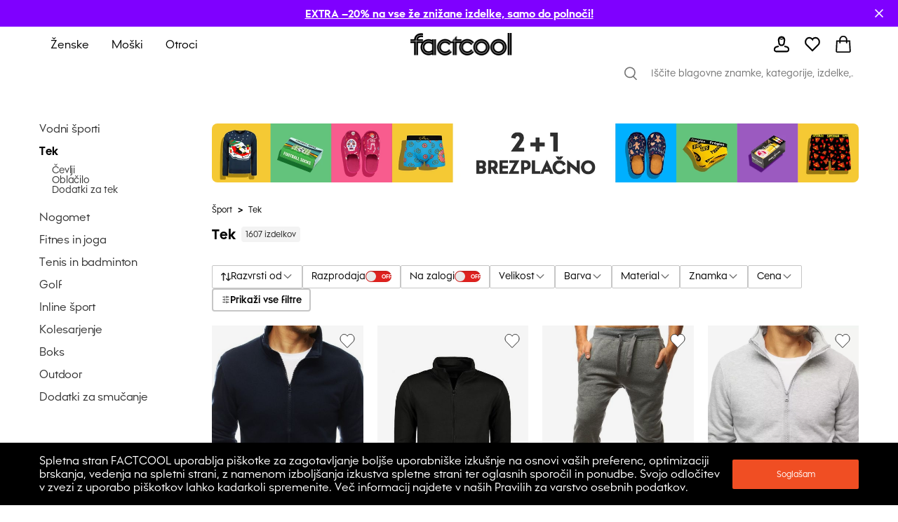

--- FILE ---
content_type: text/html; charset=utf-8
request_url: https://si.factcool.com/781
body_size: 74785
content:
<!DOCTYPE html><html lang="sl"><head><meta charSet="utf-8"/><meta name="viewport" content="width=device-width"/><link href="https://si.factcool.com/factcool/favicon.png" rel="shortcut icon"/><link rel="alternate" hrefLang="be-BY" href="https://be.factcool.com/781"/><link rel="alternate" hrefLang="bs-BA" href="https://ba.factcool.com/781"/><link rel="alternate" hrefLang="cs-CZ" href="https://cs.factcool.com/781"/><link rel="alternate" hrefLang="de-DE" href="https://de.factcool.com/781"/><link rel="alternate" hrefLang="et-EE" href="https://ee.factcool.com/781"/><link rel="alternate" hrefLang="hr-HR" href="https://hr.factcool.com/781"/><link rel="alternate" hrefLang="lv-LV" href="https://lv.factcool.com/781"/><link rel="alternate" hrefLang="lt-LT" href="https://lt.factcool.com/781"/><link rel="alternate" hrefLang="hu-HU" href="https://hu.factcool.com/781"/><link rel="alternate" hrefLang="nl-NL" href="https://nl.factcool.com/781"/><link rel="alternate" hrefLang="de-AT" href="https://at.factcool.com/781"/><link rel="alternate" hrefLang="pl-PL" href="https://pl.factcool.com/781"/><link rel="alternate" hrefLang="ro-RO" href="https://ro.factcool.com/781"/><link rel="alternate" hrefLang="sl-SI" href="https://si.factcool.com/781"/><link rel="alternate" hrefLang="sk-SK" href="https://sk.factcool.com/781"/><link rel="alternate" hrefLang="el-GR" href="https://gr.factcool.com/781"/><link rel="alternate" hrefLang="bg-BG" href="https://bg.factcool.com/781"/><link rel="alternate" hrefLang="sr-RS" href="https://rs.factcool.com/781"/><link rel="alternate" hrefLang="uk-UA" href="https://ua.factcool.com/781"/><meta name="dc.title" content="Tekaška oblačila in oprema poceni pri Factcool"/><meta property="og:title" content="Tekaška oblačila in oprema poceni pri Factcool"/><title>Tekaška oblačila in oprema poceni pri Factcool</title><meta name="description" content="Tek, jogging ali hitra hoja so zelo koristni. Zagotovite si oblačila, obutev in razne dodatke na Factcoolu in se gibajte za zdravje."/><meta property="og:description" content="Tek, jogging ali hitra hoja so zelo koristni. Zagotovite si oblačila, obutev in razne dodatke na Factcoolu in se gibajte za zdravje."/><meta property="og:image" content="https://i.factcool.com/catalog/products/93/97/97/93-97-970edba629661_1.jpg"/><meta property="og:url" content="https://si.factcool.com/781"/><meta property="og:type" content="category"/><meta property="og:site_name" content="FACTCOOL"/><link rel="dns-prefetch" href="//live.luigisbox.com"/><style type="text/css">.fresnel-container{margin:0;padding:0;}
@media not all and (min-width:0px) and (max-width:767.98px){.fresnel-at-mobile{display:none!important;}}
@media not all and (min-width:768px) and (max-width:1199.98px){.fresnel-at-tablet{display:none!important;}}
@media not all and (min-width:1200px){.fresnel-at-desktop{display:none!important;}}
@media not all and (max-width:767.98px){.fresnel-lessThan-tablet{display:none!important;}}
@media not all and (max-width:1199.98px){.fresnel-lessThan-desktop{display:none!important;}}
@media not all and (min-width:768px){.fresnel-greaterThan-mobile{display:none!important;}}
@media not all and (min-width:1200px){.fresnel-greaterThan-tablet{display:none!important;}}
@media not all and (min-width:0px){.fresnel-greaterThanOrEqual-mobile{display:none!important;}}
@media not all and (min-width:768px){.fresnel-greaterThanOrEqual-tablet{display:none!important;}}
@media not all and (min-width:1200px){.fresnel-greaterThanOrEqual-desktop{display:none!important;}}
@media not all and (min-width:0px) and (max-width:767.98px){.fresnel-between-mobile-tablet{display:none!important;}}
@media not all and (min-width:0px) and (max-width:1199.98px){.fresnel-between-mobile-desktop{display:none!important;}}
@media not all and (min-width:768px) and (max-width:1199.98px){.fresnel-between-tablet-desktop{display:none!important;}}</style><link rel="preload" href="https://i.factcool.com/home_banners/custom-added/big/20251230073952_imageBig_si.webp" as="image" media="(min-width: 1200px)"/><link rel="preload" href="https://i.factcool.com/home_banners/custom-added/big/20251230073952_imageBig_si.webp" as="image" media="(min-width: 768px) and (max-width: 1199px)"/><link rel="preload" href="https://i.factcool.com/home_banners/custom-added/mobile/20251230074119_imageMobile_si.webp" as="image" media="(max-width: 767px)"/><meta name="robots" content="index, follow"/><meta name="next-head-count" content="37"/><link rel="preconnect" href="https://i.factcool.com/"/><link rel="stylesheet" href="/thirdparty/fonts/factcool/fonts.40599u12mkf92sp6.css"/><link rel="preload" as="image" href="https://i.factcool.com/InfoPromoPopUp/Parfums/Factcool/Mobile/UNI.webp" type="image/webp" media="(max-width: 767px)"/><link rel="preload" as="image" href="https://i.factcool.com/InfoPromoPopUp/Parfums/Factcool/Desktop/si.webp" type="image/webp" media="(min-width: 768px)"/><script data-nscript="beforeInteractive"> 
    // Set webchat configuration
    var daktelaGuiConfig = {
        "server":"https://gimeurope.daktela.com/",
        "accessToken":"86ps34o52872s5q18221r888s21r6q8s"
    };
    // Create async script element
    var daktelaScriptEl = document.createElement("script");
    (function (attrs) { Object.keys(attrs).forEach(function (key) { daktelaScriptEl.setAttribute(key, attrs[key]); }); })
    ({"src":daktelaGuiConfig.server+"external/web/web.js", "type":"text/javascript", "async":true, "charset":"utf-8"});
    daktelaScriptEl.onload = function() { if(typeof daktelaGui !== 'undefined') { var daktelaWeb = new daktelaGui(); daktelaWeb.init(daktelaGuiConfig); }};
    document.getElementsByTagName("head")[0].appendChild(daktelaScriptEl);</script><link rel="preload" href="/_next/static/css/62be2ca4a43cbb3b.css" as="style"/><link rel="stylesheet" href="/_next/static/css/62be2ca4a43cbb3b.css" data-n-g=""/><link rel="preload" href="/_next/static/css/5248a297abeb7e30.css" as="style"/><link rel="stylesheet" href="/_next/static/css/5248a297abeb7e30.css" data-n-p=""/><link rel="preload" href="/_next/static/css/447c4556f3bf7bd6.css" as="style"/><link rel="stylesheet" href="/_next/static/css/447c4556f3bf7bd6.css"/><noscript data-n-css=""></noscript><script defer="" nomodule="" src="/_next/static/chunks/polyfills-c67a75d1b6f99dc8.js"></script><script src="https://cdn.checkout.com/js/framesv2.min.js" defer="" data-nscript="beforeInteractive"></script><script src="https://chat-widget.static-amio.com/static/amio-webchat-loader.min.js" defer="" data-nscript="beforeInteractive"></script><script defer="" src="/_next/static/chunks/1063.057b9416f8b05531.js"></script><script defer="" src="/_next/static/chunks/8678.fe742ee76468d6f3.js"></script><script defer="" src="/_next/static/chunks/399.20bf15ce629cf9cf.js"></script><script src="/_next/static/chunks/webpack-2459bc476344d3df.js" defer=""></script><script src="/_next/static/chunks/framework-bc0d1c84e9ef0dc1.js" defer=""></script><script src="/_next/static/chunks/main-9a6a30df1ee26604.js" defer=""></script><script src="/_next/static/chunks/pages/_app-148ac60f87b9b2cc.js" defer=""></script><script src="/_next/static/chunks/fec483df-8cf7950651f0efe2.js" defer=""></script><script src="/_next/static/chunks/5526-c1b4b9a51be8583f.js" defer=""></script><script src="/_next/static/chunks/8662-4c26621d86286dfb.js" defer=""></script><script src="/_next/static/chunks/7189-fecdcc9fe55a7ca5.js" defer=""></script><script src="/_next/static/chunks/1511-47f4869badd27934.js" defer=""></script><script src="/_next/static/chunks/4924-33f14ddcf60bfb25.js" defer=""></script><script src="/_next/static/chunks/4162-ea8432ac60b8b2eb.js" defer=""></script><script src="/_next/static/chunks/5196-8c867e399ae13425.js" defer=""></script><script src="/_next/static/chunks/2488-83d360bec44e5d58.js" defer=""></script><script src="/_next/static/chunks/6558-1a1e1fee8a3632ef.js" defer=""></script><script src="/_next/static/chunks/738-c3c8511a1669202c.js" defer=""></script><script src="/_next/static/chunks/9381-faac20b8b38c409f.js" defer=""></script><script src="/_next/static/chunks/1199-64b13abb67f3740d.js" defer=""></script><script src="/_next/static/chunks/7733-c7eb012336e65b65.js" defer=""></script><script src="/_next/static/chunks/4714-a4d89776fb596d09.js" defer=""></script><script src="/_next/static/chunks/5744-de85cf446a8c5025.js" defer=""></script><script src="/_next/static/chunks/2776-6b51f59f5091836d.js" defer=""></script><script src="/_next/static/chunks/596-56d6fc19fc5d38b6.js" defer=""></script><script src="/_next/static/chunks/694-7f4b6b03f8e46067.js" defer=""></script><script src="/_next/static/chunks/2103-d44c9d8379d0f619.js" defer=""></script><script src="/_next/static/chunks/7477-45855017827406cf.js" defer=""></script><script src="/_next/static/chunks/2232-1abad0293dea80ca.js" defer=""></script><script src="/_next/static/chunks/pages/%5B...slug%5D-0d99b76bb124a132.js" defer=""></script><script src="/_next/static/ae2kJSIShvtVjJtcwiW-k/_buildManifest.js" defer=""></script><script src="/_next/static/ae2kJSIShvtVjJtcwiW-k/_ssgManifest.js" defer=""></script><style data-styled="" data-styled-version="5.3.3">.csAJCN{display:none;}/*!sc*/
@media screen and (min-width:768px){.csAJCN{display:-webkit-box;display:-webkit-flex;display:-ms-flexbox;display:flex;}}/*!sc*/
@media screen and (min-width:1200px){.csAJCN{display:-webkit-box;display:-webkit-flex;display:-ms-flexbox;display:flex;}}/*!sc*/
@media screen and (min-width:768px){.hYpnMk{margin-right:24px;}}/*!sc*/
@media screen and (min-width:1200px){.hYpnMk{margin-right:64px;}}/*!sc*/
@media screen and (min-width:768px){.gosGnY{margin-right:0;}}/*!sc*/
@media screen and (min-width:1200px){.gosGnY{margin-right:0;}}/*!sc*/
@media screen and (min-width:1200px){.HozwH{padding-left:56px;padding-right:56px;}}/*!sc*/
@media screen and (min-width:1700px){.HozwH{padding-left:0;padding-right:0;}}/*!sc*/
@media screen and (min-width:1700px){.ehUAnI{padding-left:0;padding-right:0;}}/*!sc*/
.geJJbr{margin-left:auto;margin-right:auto;width:100%;max-width:1600px;}/*!sc*/
.bigoQy{position:relative;}/*!sc*/
.bKYInQ{margin-right:76px;margin-left:0;}/*!sc*/
.fmmmMz{height:29px;}/*!sc*/
.lFNDH{width:20px;height:20px;}/*!sc*/
.gMKdQA{display:inherit;}/*!sc*/
@media screen and (min-width:768px){.jZDVHv{padding-left:20px;padding-right:20px;}}/*!sc*/
.ijYmeL{padding-left:12px;padding-right:10px;}/*!sc*/
.digZqf{margin-left:0;}/*!sc*/
.KlhXQ{height:4px;}/*!sc*/
.jsYfZP{color:#f04e23;}/*!sc*/
.grtobX{margin-top:0;}/*!sc*/
.CZna{margin-right:46px;margin-top:48px;width:200px;}/*!sc*/
.eDRGKC{margin-left:10px;}/*!sc*/
.iujJqI{text-align:center;}/*!sc*/
@media screen and (min-width:1200px){.iujJqI{margin-top:48px;}}/*!sc*/
.kSyhsX{margin-bottom:0;margin-top:12px;}/*!sc*/
@media screen and (min-width:768px){.kSyhsX{margin-top:0;}}/*!sc*/
@media screen and (min-width:1200px){.kSyhsX{margin-top:0;}}/*!sc*/
.eZFtqr{margin-bottom:0;}/*!sc*/
.dpcbQI{padding-bottom:9.071428571428571%;}/*!sc*/
.itffoi{padding-bottom:31.25%;}/*!sc*/
.ZQpfn{margin-bottom:4px;display:-webkit-box;display:-webkit-flex;display:-ms-flexbox;display:flex;}/*!sc*/
.elplqB{margin-bottom:12px;margin-top:20px;}/*!sc*/
@media screen and (min-width:768px){.elplqB{margin-top:20px;margin-bottom:12px;}}/*!sc*/
@media screen and (min-width:1200px){.elplqB{margin-top:0;margin-bottom:32px;}}/*!sc*/
.cUVaHz{margin-top:20px;margin-bottom:16px;}/*!sc*/
.bHCCPw{height:100%;position:relative;}/*!sc*/
.VRuqg{margin-left:0;margin-right:0;margin-top:0;margin-bottom:0;-webkit-flex:1 1 auto;-ms-flex:1 1 auto;flex:1 1 auto;position:relative;}/*!sc*/
.kTBVtF{text-align:left;}/*!sc*/
.dHSBFe{z-index:8;z-index:8;}/*!sc*/
.dHSBFe:hover{cursor:pointer;}/*!sc*/
.bKqmSW:hover{cursor:pointer;}/*!sc*/
.fFXQmi{height:32px;}/*!sc*/
@media screen and (min-width:768px){.fFXQmi{height:32px;}}/*!sc*/
@media screen and (min-width:1200px){.fFXQmi{height:0;}}/*!sc*/
.hOvpqp{width:100%;}/*!sc*/
data-styled.g1[id="sc-b06d436d-0"]{content:"jsdYSC,csAJCN,hYpnMk,gosGnY,HozwH,ehUAnI,geJJbr,bigoQy,bKYInQ,fmmmMz,lFNDH,gMKdQA,jZDVHv,ijYmeL,digZqf,KlhXQ,jsYfZP,grtobX,CZna,eDRGKC,iujJqI,kSyhsX,eZFtqr,dpcbQI,itffoi,ZQpfn,elplqB,cUVaHz,bHCCPw,VRuqg,kTBVtF,dHSBFe,bKqmSW,fFXQmi,hOvpqp,"}/*!sc*/
.gCQtsM{display:-webkit-box;display:-webkit-flex;display:-ms-flexbox;display:flex;-webkit-align-items:stretch;-webkit-box-align:stretch;-ms-flex-align:stretch;align-items:stretch;-webkit-flex-direction:column;-ms-flex-direction:column;flex-direction:column;}/*!sc*/
.jDrlA-D{display:-webkit-box;display:-webkit-flex;display:-ms-flexbox;display:flex;display:none;}/*!sc*/
@media screen and (min-width:768px){.jDrlA-D{display:-webkit-box;display:-webkit-flex;display:-ms-flexbox;display:flex;}}/*!sc*/
@media screen and (min-width:1200px){.jDrlA-D{display:-webkit-box;display:-webkit-flex;display:-ms-flexbox;display:flex;}}/*!sc*/
.hZgcto{display:-webkit-box;display:-webkit-flex;display:-ms-flexbox;display:flex;-webkit-flex-direction:row;-ms-flex-direction:row;flex-direction:row;}/*!sc*/
.gMYPSE{display:-webkit-box;display:-webkit-flex;display:-ms-flexbox;display:flex;}/*!sc*/
.hMZDGQ{display:-webkit-box;display:-webkit-flex;display:-ms-flexbox;display:flex;-webkit-align-items:center;-webkit-box-align:center;-ms-flex-align:center;align-items:center;-webkit-box-pack:justify;-webkit-justify-content:space-between;-ms-flex-pack:justify;justify-content:space-between;}/*!sc*/
.bTFyfZ{display:-webkit-box;display:-webkit-flex;display:-ms-flexbox;display:flex;-webkit-box-pack:start;-webkit-justify-content:flex-start;-ms-flex-pack:start;justify-content:flex-start;-webkit-flex-direction:row;-ms-flex-direction:row;flex-direction:row;position:relative;}/*!sc*/
.iCIiVY{display:-webkit-box;display:-webkit-flex;display:-ms-flexbox;display:flex;-webkit-align-items:center;-webkit-box-align:center;-ms-flex-align:center;align-items:center;position:relative;}/*!sc*/
.hdYFug{display:-webkit-box;display:-webkit-flex;display:-ms-flexbox;display:flex;-webkit-align-items:center;-webkit-box-align:center;-ms-flex-align:center;align-items:center;-webkit-flex-direction:row;-ms-flex-direction:row;flex-direction:row;}/*!sc*/
.eVsXdu{display:-webkit-box;display:-webkit-flex;display:-ms-flexbox;display:flex;display:inherit;}/*!sc*/
.bCOsOL{display:-webkit-box;display:-webkit-flex;display:-ms-flexbox;display:flex;-webkit-align-items:center;-webkit-box-align:center;-ms-flex-align:center;align-items:center;-webkit-flex-wrap:wrap;-ms-flex-wrap:wrap;flex-wrap:wrap;display:-webkit-box;display:-webkit-flex;display:-ms-flexbox;display:flex;}/*!sc*/
.dxzSjg{display:-webkit-box;display:-webkit-flex;display:-ms-flexbox;display:flex;-webkit-flex-direction:column;-ms-flex-direction:column;flex-direction:column;position:relative;}/*!sc*/
.dVZhZc{display:-webkit-box;display:-webkit-flex;display:-ms-flexbox;display:flex;z-index:8;}/*!sc*/
.RPDaM{display:-webkit-box;display:-webkit-flex;display:-ms-flexbox;display:flex;-webkit-box-pack:justify;-webkit-justify-content:space-between;-ms-flex-pack:justify;justify-content:space-between;}/*!sc*/
.dRgzBg{display:-webkit-box;display:-webkit-flex;display:-ms-flexbox;display:flex;-webkit-align-items:center;-webkit-box-align:center;-ms-flex-align:center;align-items:center;}/*!sc*/
data-styled.g3[id="sc-974f5faa-0"]{content:"gCQtsM,jDrlA-D,hZgcto,gMYPSE,hMZDGQ,bTFyfZ,iCIiVY,hdYFug,eVsXdu,bCOsOL,dxzSjg,dVZhZc,RPDaM,dRgzBg,"}/*!sc*/
.jgYiDx{width:inherit;color:inherit;-webkit-text-decoration:none;text-decoration:none;display:inherit;}/*!sc*/
data-styled.g5[id="sc-79a45cb7-0"]{content:"jgYiDx,"}/*!sc*/
.bBQtEf{font-size:24px;font-weight:bold;font-stretch:normal;font-style:normal;line-height:1.25;-webkit-letter-spacing:normal;-moz-letter-spacing:normal;-ms-letter-spacing:normal;letter-spacing:normal;background-color:transparent;}/*!sc*/
@media screen and (min-width:768px) and (max-width:1199px){.bBQtEf{font-size:20px;line-height:1.5;}}/*!sc*/
data-styled.g7[id="sc-8541cd51-1"]{content:"bBQtEf,"}/*!sc*/
.gGawTy{font-size:16px;font-weight:bold;font-stretch:normal;font-style:normal;line-height:normal;-webkit-letter-spacing:normal;-moz-letter-spacing:normal;-ms-letter-spacing:normal;letter-spacing:normal;background-color:transparent;}/*!sc*/
data-styled.g11[id="sc-8541cd51-5"]{content:"gGawTy,"}/*!sc*/
.hAAjyT{font-size:16px;font-weight:normal;font-stretch:normal;font-style:normal;line-height:2.06;-webkit-letter-spacing:normal;-moz-letter-spacing:normal;-ms-letter-spacing:normal;letter-spacing:normal;background-color:transparent;}/*!sc*/
@media screen and (min-width:768px) and (max-width:1199px){.hAAjyT{font-size:14px;line-height:1.86;}}/*!sc*/
data-styled.g13[id="sc-8541cd51-7"]{content:"hAAjyT,"}/*!sc*/
.eOsphG{font-size:12px;font-weight:bold;font-stretch:normal;font-style:normal;line-height:normal;-webkit-letter-spacing:normal;-moz-letter-spacing:normal;-ms-letter-spacing:normal;letter-spacing:normal;background-color:transparent;margin-left:14px;margin-left:14px;}/*!sc*/
.jfkOtG{font-size:12px;font-weight:bold;font-stretch:normal;font-style:normal;line-height:normal;-webkit-letter-spacing:normal;-moz-letter-spacing:normal;-ms-letter-spacing:normal;letter-spacing:normal;background-color:transparent;}/*!sc*/
data-styled.g17[id="sc-8541cd51-11"]{content:"eOsphG,jfkOtG,"}/*!sc*/
.gmQPMX{font-size:12px;font-weight:500;font-stretch:normal;font-style:normal;line-height:normal;-webkit-letter-spacing:normal;-moz-letter-spacing:normal;-ms-letter-spacing:normal;letter-spacing:normal;background-color:transparent;margin-left:14px;margin-left:14px;}/*!sc*/
.beIamj{font-size:12px;font-weight:500;font-stretch:normal;font-style:normal;line-height:normal;-webkit-letter-spacing:normal;-moz-letter-spacing:normal;-ms-letter-spacing:normal;letter-spacing:normal;background-color:transparent;}/*!sc*/
.haWFyj{font-size:12px;font-weight:500;font-stretch:normal;font-style:normal;line-height:normal;-webkit-letter-spacing:normal;-moz-letter-spacing:normal;-ms-letter-spacing:normal;letter-spacing:normal;background-color:transparent;margin:0;padding-left:8px;padding-right:8px;margin:0;padding-left:8px;padding-right:8px;}/*!sc*/
.jpBGcr{font-size:12px;font-weight:500;font-stretch:normal;font-style:normal;line-height:normal;-webkit-letter-spacing:normal;-moz-letter-spacing:normal;-ms-letter-spacing:normal;letter-spacing:normal;background-color:transparent;margin:4px;margin:4px;}/*!sc*/
data-styled.g20[id="sc-8541cd51-14"]{content:"gmQPMX,beIamj,haWFyj,jpBGcr,"}/*!sc*/
.jlgzEM{display:grid;grid-row-gap:12px;grid-column-gap:12px;}/*!sc*/
data-styled.g24[id="sc-92d69320-0"]{content:"jlgzEM,"}/*!sc*/
.fdNvJn{width:inherit;color:inherit;-webkit-text-decoration:none;text-decoration:none;display:inherit;}/*!sc*/
data-styled.g25[id="sc-ff03c129-0"]{content:"fdNvJn,"}/*!sc*/
.kDweut{cursor:pointer;color:#000000;}/*!sc*/
data-styled.g26[id="sc-25daa34e-0"]{content:"kDweut,"}/*!sc*/
.Plsxa{display:block;}/*!sc*/
.cavgCZ{display:block;margin-right:5px;}/*!sc*/
data-styled.g33[id="sc-1769d1bb-0"]{content:"Plsxa,cavgCZ,"}/*!sc*/
.hDNerO{width:100%;height:100%;display:-webkit-box;display:-webkit-flex;display:-ms-flexbox;display:flex;-webkit-box-pack:center;-webkit-justify-content:center;-ms-flex-pack:center;justify-content:center;-webkit-align-items:center;-webkit-box-align:center;-ms-flex-align:center;align-items:center;}/*!sc*/
data-styled.g34[id="sc-1769d1bb-1"]{content:"hDNerO,"}/*!sc*/
@media screen and (min-width:1200px){.cgPuFH{padding:0 56px;}}/*!sc*/
@media screen and (min-width:1700px){.cgPuFH{padding:0 0px;}}/*!sc*/
@media screen and (min-width:0px) and (max-width:767px){.cgPuFH{padding:0 10px;}}/*!sc*/
@media screen and (min-width:768px) and (max-width:1199px){.cgPuFH{padding:0 20px;}}/*!sc*/
data-styled.g60[id="sc-c14255df-0"]{content:"cgPuFH,"}/*!sc*/
.coMwFt{width:100%;display:block;}/*!sc*/
data-styled.g65[id="sc-b5a7f22c-0"]{content:"coMwFt,"}/*!sc*/
.ioZgcx{position:relative;background-color:#f5f5f5;}/*!sc*/
.ioZgcx img{width:100%;display:block;position:absolute;}/*!sc*/
data-styled.g66[id="sc-b5a7f22c-1"]{content:"ioZgcx,"}/*!sc*/
#daktela-web .dw-button,#daktela-web .dw-button-icon,#daktela-web .dw-button-state{display:none;}/*!sc*/
#_amio_webchat_container{display:none;}/*!sc*/
data-styled.g80[id="sc-global-fAGMUs1"]{content:"sc-global-fAGMUs1,"}/*!sc*/
.bA-DCZF{position:fixed;top:0;left:0;width:100%;height:4px;overflow:hidden;pointer-events:none;z-index:9999;opacity:0;-webkit-transition:opacity 0.25s ease-out;transition:opacity 0.25s ease-out;}/*!sc*/
data-styled.g81[id="sc-a2df518-0"]{content:"bA-DCZF,"}/*!sc*/
.PGgSc{position:absolute;top:0;bottom:0;background-color:#f04e23;-webkit-animation:jWlnNT 1.2s ease-in-out infinite;animation:jWlnNT 1.2s ease-in-out infinite;box-shadow:0 0 8px #f04e23;}/*!sc*/
data-styled.g82[id="sc-a2df518-1"]{content:"PGgSc,"}/*!sc*/
.PXDZe{-webkit-flex-direction:column;-ms-flex-direction:column;flex-direction:column;margin:10px;position:relative;}/*!sc*/
.PXDZe:hover{cursor:pointer;}/*!sc*/
data-styled.g83[id="sc-62d9fdb9-0"]{content:"PXDZe,"}/*!sc*/
.kJhltc{position:absolute;left:0;right:0;bottom:0;top:0;}/*!sc*/
data-styled.g103[id="sc-9f5e9318-2"]{content:"kJhltc,"}/*!sc*/
.ifAHgl{border-radius:8px;}/*!sc*/
data-styled.g107[id="sc-9f5e9318-6"]{content:"ifAHgl,"}/*!sc*/
.hsCJQU{grid-template-columns:repeat(1,1fr);}/*!sc*/
data-styled.g108[id="sc-2bb18c2c-0"]{content:"hsCJQU,"}/*!sc*/
.ietBQC{-webkit-flex-shrink:0;-ms-flex-negative:0;flex-shrink:0;z-index:90;position:relative;}/*!sc*/
data-styled.g126[id="sc-21ab7b6e-1"]{content:"ietBQC,"}/*!sc*/
.lhojCB{-webkit-flex-shrink:0;-ms-flex-negative:0;flex-shrink:0;}/*!sc*/
data-styled.g128[id="sc-21ab7b6e-3"]{content:"lhojCB,"}/*!sc*/
.hFDkNW{-webkit-flex-shrink:0;-ms-flex-negative:0;flex-shrink:0;}/*!sc*/
data-styled.g129[id="sc-21ab7b6e-4"]{content:"hFDkNW,"}/*!sc*/
.VdhOG{margin:auto;}/*!sc*/
@media screen and (min-width:1700px){.VdhOG{max-width:1600px;}}/*!sc*/
data-styled.g131[id="sc-21ab7b6e-6"]{content:"VdhOG,"}/*!sc*/
.ibXNTD{min-height:100%;}/*!sc*/
data-styled.g132[id="sc-21ab7b6e-7"]{content:"ibXNTD,"}/*!sc*/
.kRFYoU{position:-webkit-sticky;position:sticky;top:0;z-index:90;-webkit-flex-shrink:0;-ms-flex-negative:0;flex-shrink:0;}/*!sc*/
data-styled.g133[id="sc-21ab7b6e-8"]{content:"kRFYoU,"}/*!sc*/
.cwioCg{height:100%;}/*!sc*/
@media screen and (min-width:0px) and (max-width:767px){.cwioCg .picture-placeholder-wrapper{padding-bottom:0px;background-color:transparent;}}/*!sc*/
.cwioCg .swiper-pagination-bullet{background:#ffffff;opacity:1;}/*!sc*/
.cwioCg .swiper-pagination-bullet-active{background:#000000;}/*!sc*/
data-styled.g139[id="sc-efed280e-0"]{content:"cwioCg,"}/*!sc*/
.ftOYpS{border:1px solid #000000;-webkit-box-pack:center;-webkit-justify-content:center;-ms-flex-pack:center;justify-content:center;-webkit-align-items:center;-webkit-box-align:center;-ms-flex-align:center;align-items:center;border-radius:2px;}/*!sc*/
.ftOYpS:hover{cursor:pointer;background-color:rgba(0,0,0,0.03);}/*!sc*/
data-styled.g190[id="sc-2959803d-0"]{content:"ftOYpS,"}/*!sc*/
.eFABjf{-webkit-box-pack:justify;-webkit-justify-content:space-between;-ms-flex-pack:justify;justify-content:space-between;border-radius:4px;border:1px solid #C6C6C6;}/*!sc*/
data-styled.g196[id="sc-2959803d-6"]{content:"eFABjf,"}/*!sc*/
.gBmIz{font-weight:500;font-size:16px;margin:8px 0 8px 14px;padding-right:0;}/*!sc*/
data-styled.g198[id="sc-2959803d-8"]{content:"gBmIz,"}/*!sc*/
.hZxfvZ{-webkit-flex-direction:row;-ms-flex-direction:row;flex-direction:row;position:relative;border:1px solid #000000;padding:2px 13px;border-radius:2px;-webkit-box-pack:justify;-webkit-justify-content:space-between;-ms-flex-pack:justify;justify-content:space-between;border-radius:0px;}/*!sc*/
.hZxfvZ:hover{cursor:pointer;}/*!sc*/
data-styled.g235[id="sc-632bee2b-0"]{content:"hZxfvZ,"}/*!sc*/
.kFHOKy{opacity:0;overflow:hidden;position:absolute;left:0;right:0;top:0;bottom:0;padding:14px;height:auto !important;-webkit-appearance:none;-moz-appearance:none;appearance:none;-moz-appearance:none;-webkit-appearance:none;width:100%;}/*!sc*/
data-styled.g236[id="sc-632bee2b-1"]{content:"kFHOKy,"}/*!sc*/
.gnLAsB{-webkit-box-pack:center;-webkit-justify-content:center;-ms-flex-pack:center;justify-content:center;background-color:#000000;color:#ffffff;}/*!sc*/
@media screen and (min-width:768px) and (max-width:1199px){.gnLAsB{padding:0 24px;}}/*!sc*/
data-styled.g403[id="sc-ef2c290c-0"]{content:"gnLAsB,"}/*!sc*/
.Dzwfu{height:32px;width:145px;-webkit-align-self:center;-ms-flex-item-align:center;align-self:center;}/*!sc*/
@media screen and (min-width:768px) and (max-width:1199px){.Dzwfu{height:32px;width:145px;}}/*!sc*/
@media screen and (min-width:0px) and (max-width:767px){.Dzwfu{height:18px;width:80px;}}/*!sc*/
.Dzwfu:hover{cursor:pointer;}/*!sc*/
data-styled.g404[id="sc-f7195d70-0"]{content:"Dzwfu,"}/*!sc*/
.fNJkDL{position:relative;}/*!sc*/
data-styled.g405[id="sc-45f46536-0"]{content:"fNJkDL,"}/*!sc*/
.jgzhNO{left:0;right:20px;top:100%;position:absolute;-webkit-transform-origin:top;-ms-transform-origin:top;transform-origin:top;-webkit-transform:scaleY(0);-ms-transform:scaleY(0);transform:scaleY(0);opacity:0;visibility:hidden;pointer-events:none;-webkit-transition:-webkit-transform 360ms ease,opacity 300ms ease, visibility 0ms linear 360ms;-webkit-transition:transform 360ms ease,opacity 300ms ease, visibility 0ms linear 360ms;transition:transform 360ms ease,opacity 300ms ease, visibility 0ms linear 360ms;}/*!sc*/
.jgzhNO[data-open='true']{-webkit-transform:scaleY(1);-ms-transform:scaleY(1);transform:scaleY(1);opacity:1;visibility:visible;pointer-events:auto;-webkit-transition:-webkit-transform 400ms ease,opacity 400ms ease,visibility 0ms;-webkit-transition:transform 400ms ease,opacity 400ms ease,visibility 0ms;transition:transform 400ms ease,opacity 400ms ease,visibility 0ms;}/*!sc*/
data-styled.g406[id="sc-45f46536-1"]{content:"jgzhNO,"}/*!sc*/
.bhCrFR{margin-right:auto;min-width:1140px;min-height:340px;}/*!sc*/
data-styled.g407[id="sc-45f46536-2"]{content:"bhCrFR,"}/*!sc*/
.ktAIBQ{padding:32px 48px;background:#fff;gap:60px;-webkit-box-pack:justify;-webkit-justify-content:space-between;-ms-flex-pack:justify;justify-content:space-between;-webkit-transition:-webkit-transform 400ms ease;-webkit-transition:transform 400ms ease;transition:transform 400ms ease;border-radius:0 0 8px 8px;box-shadow:0 4px 12px rgba(0,0,0,0.15);}/*!sc*/
data-styled.g408[id="sc-45f46536-3"]{content:"ktAIBQ,"}/*!sc*/
.gTYzqX{padding-right:20px;}/*!sc*/
.gTYzqX::before{content:'';display:table;}/*!sc*/
.gTYzqX::after{content:'';display:table;clear:both;}/*!sc*/
data-styled.g409[id="sc-45f46536-4"]{content:"gTYzqX,"}/*!sc*/
.cVTdll{color:#000000;margin:0;padding:15px 12px;font-weight:400;position:relative;font-size:14px;}/*!sc*/
.cVTdll::after{content:'';background:#000000;height:3px;position:absolute;bottom:0;left:10px;right:100%;-webkit-transition:right 0.3s;transition:right 0.3s;}/*!sc*/
.cVTdll:hover{color:#000000;}/*!sc*/
.cVTdll:hover::after{right:10px;}/*!sc*/
data-styled.g410[id="sc-45f46536-5"]{content:"cVTdll,"}/*!sc*/
.keUIvG{width:100%;-webkit-align-items:center;-webkit-box-align:center;-ms-flex-align:center;align-items:center;-webkit-box-pack:start;-webkit-justify-content:flex-start;-ms-flex-pack:start;justify-content:flex-start;background-color:#F3F3F3;position:absolute;right:0;bottom:0;height:48px;left:0;border-bottom:none;margin-top:0;}/*!sc*/
data-styled.g411[id="sc-45f46536-6"]{content:"keUIvG,"}/*!sc*/
.fxgtww{display:-webkit-box;display:-webkit-flex;display:-ms-flexbox;display:flex;-webkit-align-items:center;-webkit-box-align:center;-ms-flex-align:center;align-items:center;}/*!sc*/
data-styled.g415[id="sc-45f46536-10"]{content:"fxgtww,"}/*!sc*/
.hMEpjY{list-style:none;}/*!sc*/
.hMEpjY:hover .sc-45f46536-11{-webkit-transform:scaleY(1);-ms-transform:scaleY(1);transform:scaleY(1);opacity:1;visibility:visible;pointer-events:auto;-webkit-transition:-webkit-transform 400ms ease,opacity 400ms ease,visibility 0ms;-webkit-transition:transform 400ms ease,opacity 400ms ease,visibility 0ms;transition:transform 400ms ease,opacity 400ms ease,visibility 0ms;}/*!sc*/
.hMEpjY:hover .sc-45f46536-5:before{display:block;}/*!sc*/
data-styled.g417[id="sc-45f46536-12"]{content:"hMEpjY,"}/*!sc*/
.gXzvVY{margin:0;font-weight:bold;position:relative;font-size:14px;color:#DF221F;text-transform:uppercase;}/*!sc*/
.gETXlW{margin:0;font-weight:400;position:relative;font-size:14px;color:#000000;}/*!sc*/
.lhNzAX{margin:0;font-weight:400;position:relative;font-size:14px;color:#DF221F;}/*!sc*/
data-styled.g423[id="sc-45f46536-18"]{content:"gXzvVY,gETXlW,lhNzAX,"}/*!sc*/
.jpjmub{width:100%;position:relative;}/*!sc*/
data-styled.g457[id="sc-2952822-0"]{content:"jpjmub,"}/*!sc*/
.esZoqT{display:-webkit-box;display:-webkit-flex;display:-ms-flexbox;display:flex;-webkit-align-items:center;-webkit-box-align:center;-ms-flex-align:center;align-items:center;}/*!sc*/
data-styled.g460[id="sc-2952822-3"]{content:"esZoqT,"}/*!sc*/
.bdJQzs{z-index:1001;display:-webkit-box;display:-webkit-flex;display:-ms-flexbox;display:flex;-webkit-align-items:center;-webkit-box-align:center;-ms-flex-align:center;align-items:center;border-radius:10px;padding:5px 0 5px 15px;min-width:0;-webkit-box-flex:1;-webkit-flex-grow:1;-ms-flex-positive:1;flex-grow:1;width:100%;background-color:#eeeeee;margin:0 15px;}/*!sc*/
data-styled.g461[id="sc-2952822-4"]{content:"bdJQzs,"}/*!sc*/
.iRuZXC{-webkit-box-flex:1;-webkit-flex-grow:1;-ms-flex-positive:1;flex-grow:1;border:none !important;background:transparent;outline:none;padding:8px;font-size:12px;border:1px solid #000000;border-radius:10px;}/*!sc*/
.iRuZXC:focus{border:1px solid #000000;}/*!sc*/
.iRuZXC::-webkit-input-placeholder{color:#757575;}/*!sc*/
.iRuZXC::-moz-placeholder{color:#757575;}/*!sc*/
.iRuZXC:-ms-input-placeholder{color:#757575;}/*!sc*/
.iRuZXC::placeholder{color:#757575;}/*!sc*/
.iRuZXC::-ms-input-placeholder{color:#000000;}/*!sc*/
.iRuZXC:focus{outline-style:none;border:none;}/*!sc*/
data-styled.g463[id="sc-2952822-6"]{content:"iRuZXC,"}/*!sc*/
.flxMBJ{background:none;border:none;cursor:pointer;display:-webkit-box;display:-webkit-flex;display:-ms-flexbox;display:flex;-webkit-align-items:center;-webkit-box-align:center;-ms-flex-align:center;align-items:center;-webkit-box-pack:center;-webkit-justify-content:center;-ms-flex-pack:center;justify-content:center;width:24px;height:24px;margin-right:10px;}/*!sc*/
.flxMBJ svg{fill:#8f8f8f;width:20px;height:20px;}/*!sc*/
.flxMBJ:hover svg{fill:#000000;}/*!sc*/
data-styled.g464[id="sc-2952822-7"]{content:"flxMBJ,"}/*!sc*/
.bdXqys{width:100%;position:relative;}/*!sc*/
data-styled.g503[id="sc-64ce35f3-0"]{content:"bdXqys,"}/*!sc*/
.hZsDJs{background-color:black;position:fixed;top:0;left:0;width:100%;height:100%;z-index:1000;-webkit-transition:0.3s ease-out;transition:0.3s ease-out;opacity:0;visibility:hidden;}/*!sc*/
data-styled.g504[id="sc-64ce35f3-1"]{content:"hZsDJs,"}/*!sc*/
.bJiDmp{display:-webkit-box;display:-webkit-flex;display:-ms-flexbox;display:flex;-webkit-align-items:center;-webkit-box-align:center;-ms-flex-align:center;align-items:center;}/*!sc*/
data-styled.g505[id="sc-64ce35f3-2"]{content:"bJiDmp,"}/*!sc*/
.kYQnuh{z-index:1001;display:-webkit-box;display:-webkit-flex;display:-ms-flexbox;display:flex;-webkit-align-items:center;-webkit-box-align:center;-ms-flex-align:center;align-items:center;border-radius:4px;padding:1px 0 1px 15px;min-width:0;-webkit-box-flex:1;-webkit-flex-grow:1;-ms-flex-positive:1;flex-grow:1;width:100%;background-color:#fff;}/*!sc*/
data-styled.g506[id="sc-64ce35f3-3"]{content:"kYQnuh,"}/*!sc*/
.HtYdK{-webkit-box-flex:1;-webkit-flex-grow:1;-ms-flex-positive:1;flex-grow:1;border:none !important;background:transparent;outline:none;padding:7px;font-size:14px;border:1px solid #000000;border-radius:10px;}/*!sc*/
.HtYdK:focus{border:1px solid #000000;}/*!sc*/
.HtYdK::-webkit-input-placeholder{color:#757575;}/*!sc*/
.HtYdK::-moz-placeholder{color:#757575;}/*!sc*/
.HtYdK:-ms-input-placeholder{color:#757575;}/*!sc*/
.HtYdK::placeholder{color:#757575;}/*!sc*/
.HtYdK::-ms-input-placeholder{color:#000000;}/*!sc*/
.HtYdK:focus{outline-style:none;border:none;}/*!sc*/
data-styled.g508[id="sc-64ce35f3-5"]{content:"HtYdK,"}/*!sc*/
.bvuqEL{background:none;border:none;cursor:pointer;display:-webkit-box;display:-webkit-flex;display:-ms-flexbox;display:flex;-webkit-align-items:center;-webkit-box-align:center;-ms-flex-align:center;align-items:center;-webkit-box-pack:center;-webkit-justify-content:center;-ms-flex-pack:center;justify-content:center;width:24px;height:24px;margin-right:10px;}/*!sc*/
.bvuqEL svg{fill:#8f8f8f;width:20px;height:20px;}/*!sc*/
.bvuqEL:hover svg{fill:#000000;}/*!sc*/
data-styled.g509[id="sc-64ce35f3-6"]{content:"bvuqEL,"}/*!sc*/
.ZcDdg{-webkit-flex-direction:row;-ms-flex-direction:row;flex-direction:row;-webkit-box-pack:justify;-webkit-justify-content:space-between;-ms-flex-pack:justify;justify-content:space-between;-webkit-align-items:center;-webkit-box-align:center;-ms-flex-align:center;align-items:center;-webkit-transition:all 0.2s ease-out;transition:all 0.2s ease-out;height:90px;}/*!sc*/
@media screen and (min-width:768px) and (max-width:1199px){.ZcDdg{background-color:#ffffff;}}/*!sc*/
data-styled.g557[id="sc-14234c41-0"]{content:"ZcDdg,"}/*!sc*/
.ePmrCh{position:relative;z-index:0;}/*!sc*/
data-styled.g558[id="sc-14234c41-1"]{content:"ePmrCh,"}/*!sc*/
.czLaEZ{height:0px;position:relative;z-index:12;}/*!sc*/
data-styled.g561[id="sc-46a67a8a-0"]{content:"czLaEZ,"}/*!sc*/
.gYlAzj{background-color:#ffffff;-webkit-flex-direction:row;-ms-flex-direction:row;flex-direction:row;-webkit-box-pack:justify;-webkit-justify-content:space-between;-ms-flex-pack:justify;justify-content:space-between;-webkit-align-items:center;-webkit-box-align:center;-ms-flex-align:center;align-items:center;padding-left:20px;padding-right:15px;padding-bottom:53px;height:60px;-webkit-transition:all 0.2s ease-out;transition:all 0.2s ease-out;box-shadow:0 2px 4px rgba(220,220,220,0.5);}/*!sc*/
@media screen and (min-width:768px) and (max-width:1199px){.gYlAzj{background-color:#ffffff;}}/*!sc*/
data-styled.g562[id="sc-46a67a8a-1"]{content:"gYlAzj,"}/*!sc*/
.gqwcug{-webkit-box-pack:stretch;-webkit-justify-content:stretch;-ms-flex-pack:stretch;justify-content:stretch;position:absolute;top:56px;left:0;right:0;display:-webkit-box;display:-webkit-flex;display:-ms-flexbox;display:flex;}/*!sc*/
data-styled.g563[id="sc-46a67a8a-2"]{content:"gqwcug,"}/*!sc*/
.hTwiBF{border:1px solid #ffffff;}/*!sc*/
data-styled.g564[id="sc-46a67a8a-3"]{content:"hTwiBF,"}/*!sc*/
.iVoJFq{-webkit-box-pack:justify;-webkit-justify-content:space-between;-ms-flex-pack:justify;justify-content:space-between;-webkit-align-items:center;-webkit-box-align:center;-ms-flex-align:center;align-items:center;margin-bottom:0;height:96px;}/*!sc*/
data-styled.g576[id="sc-72481561-0"]{content:"iVoJFq,"}/*!sc*/
.bonYWF{display:-webkit-box;display:-webkit-flex;display:-ms-flexbox;display:flex;-webkit-align-items:center;-webkit-box-align:center;-ms-flex-align:center;align-items:center;-webkit-box-pack:stretch;-webkit-justify-content:stretch;-ms-flex-pack:stretch;justify-content:stretch;}/*!sc*/
data-styled.g577[id="sc-72481561-1"]{content:"bonYWF,"}/*!sc*/
.RRvaY{display:-webkit-box;display:-webkit-flex;display:-ms-flexbox;display:flex;width:100%;margin:0;padding:0;}/*!sc*/
data-styled.g578[id="sc-72481561-2"]{content:"RRvaY,"}/*!sc*/
.gIqslm{width:100%;box-sizing:border-box;z-index:100;opacity:1;visibility:visible;pointer-events:auto;-webkit-transition:opacity 0.2s,visibility 0.2s;transition:opacity 0.2s,visibility 0.2s;display:block;-webkit-transition-delay:0s;transition-delay:0s;}/*!sc*/
.iGMXDY{width:100%;box-sizing:border-box;z-index:-1;opacity:0;visibility:hidden;pointer-events:none;-webkit-transition:opacity 0.2s,visibility 0.2s;transition:opacity 0.2s,visibility 0.2s;display:none;-webkit-transition-delay:0s;transition-delay:0s;}/*!sc*/
data-styled.g579[id="sc-72481561-3"]{content:"gIqslm,iGMXDY,"}/*!sc*/
.dsktDO{height:100%;display:-webkit-box;display:-webkit-flex;display:-ms-flexbox;display:flex;margin-right:0;-webkit-align-items:center;-webkit-box-align:center;-ms-flex-align:center;align-items:center;}/*!sc*/
data-styled.g580[id="sc-72481561-4"]{content:"dsktDO,"}/*!sc*/
.fFZwVf{padding:6px 8px;margin:0 8px;color:#ffffff;background-color:#222222;border-radius:4px;font-weight:700;-webkit-align-self:center;-ms-flex-item-align:center;align-self:center;font-size:16px;-webkit-transform:translateY(0) translateX(0);-ms-transform:translateY(0) translateX(0);transform:translateY(0) translateX(0);}/*!sc*/
.kPXfpI{padding:6px 8px;margin:0 8px;color:#000000;background-color:transparent;border-radius:4px;font-weight:400;-webkit-align-self:center;-ms-flex-item-align:center;align-self:center;font-size:16px;-webkit-transform:translateY(0) translateX(0);-ms-transform:translateY(0) translateX(0);transform:translateY(0) translateX(0);}/*!sc*/
.kPXfpI:hover{background-color:#F3F3F3;}/*!sc*/
data-styled.g581[id="sc-72481561-5"]{content:"fFZwVf,kPXfpI,"}/*!sc*/
.dgWrUd{height:100%;display:-webkit-box;display:-webkit-flex;display:-ms-flexbox;display:flex;}/*!sc*/
.dgWrUd:hover .sc-72481561-5::before{-webkit-transform:translateY(100%) translateX(-50%);-ms-transform:translateY(100%) translateX(-50%);transform:translateY(100%) translateX(-50%);}/*!sc*/
data-styled.g582[id="sc-72481561-6"]{content:"dgWrUd,"}/*!sc*/
.ctoSKh{background-color:#ffffff;width:100%;}/*!sc*/
data-styled.g602[id="sc-b35a1c02-0"]{content:"ctoSKh,"}/*!sc*/
.gwoCPq{max-width:352px;margin-left:auto;margin-bottom:7px;}/*!sc*/
data-styled.g603[id="sc-b35a1c02-1"]{content:"gwoCPq,"}/*!sc*/
@-webkit-keyframes jWlnNT{0%{left:-40%;width:40%;}50%{left:20%;width:60%;}100%{left:100%;width:40%;}}/*!sc*/
@keyframes jWlnNT{0%{left:-40%;width:40%;}50%{left:20%;width:60%;}100%{left:100%;width:40%;}}/*!sc*/
data-styled.g604[id="sc-keyframes-jWlnNT"]{content:"jWlnNT,"}/*!sc*/
.ecBjAA{-webkit-transition:-webkit-transform 0.2s ease-out;-webkit-transition:transform 0.2s ease-out;transition:transform 0.2s ease-out;-webkit-transform:rotate(0deg);-ms-transform:rotate(0deg);transform:rotate(0deg);}/*!sc*/
@media screen and (min-width:1200px) and (max-width:1300px){}/*!sc*/
data-styled.g608[id="sc-3e76f60f-0"]{content:"ecBjAA,"}/*!sc*/
.hsQPrC{-webkit-align-items:center;-webkit-box-align:center;-ms-flex-align:center;align-items:center;gap:8px;}/*!sc*/
data-styled.g609[id="sc-3e76f60f-1"]{content:"hsQPrC,"}/*!sc*/
.cudaYn{position:relative;-webkit-align-items:center;-webkit-box-align:center;-ms-flex-align:center;align-items:center;height:33px;box-sizing:border-box;border:solid 1px #C6C6C6;border-radius:2px;-webkit-box-pack:justify;-webkit-justify-content:space-between;-ms-flex-pack:justify;justify-content:space-between;-webkit-align-self:center;-ms-flex-item-align:center;align-self:center;color:#000000;padding:15px 20px;}/*!sc*/
@media screen and (min-width:1200px){.cudaYn{padding:8px 12px;}}/*!sc*/
data-styled.g611[id="sc-3e76f60f-3"]{content:"cudaYn,"}/*!sc*/
.feKseh{margin:0;font-weight:700;-webkit-letter-spacing:-1%;-moz-letter-spacing:-1%;-ms-letter-spacing:-1%;letter-spacing:-1%;line-height:1;font-size:14px;}/*!sc*/
@media screen and (min-width:1200px) and (max-width:1300px){}/*!sc*/
data-styled.g612[id="sc-3e76f60f-4"]{content:"feKseh,"}/*!sc*/
.kJgrGg{font-weight:400;font-size:14px;}/*!sc*/
@media screen and (min-width:1200px) and (max-width:1300px){}/*!sc*/
data-styled.g613[id="sc-3e76f60f-5"]{content:"kJgrGg,"}/*!sc*/
.MpQUe{-webkit-align-items:center;-webkit-box-align:center;-ms-flex-align:center;align-items:center;-webkit-box-pack:start;-webkit-justify-content:flex-start;-ms-flex-pack:start;justify-content:flex-start;gap:8px;width:100%;}/*!sc*/
@media screen and (min-width:0px) and (max-width:767px){.MpQUe{-webkit-box-pack:justify;-webkit-justify-content:space-between;-ms-flex-pack:justify;justify-content:space-between;}}/*!sc*/
data-styled.g615[id="sc-b58c5555-0"]{content:"MpQUe,"}/*!sc*/
.heFzou{background:#DF221F;border-radius:4rem;height:16px;width:37px;position:relative;-webkit-transition:cubic-bezier(0.56,0,0.38,1) 0.3s;transition:cubic-bezier(0.56,0,0.38,1) 0.3s;cursor:pointer;display:-webkit-box;display:-webkit-flex;display:-ms-flexbox;display:flex;-webkit-align-items:center;-webkit-box-align:center;-ms-flex-align:center;align-items:center;box-shadow:0 1px 3px 0 #00000033 inset;}/*!sc*/
@media screen and (min-width:0px) and (max-width:767px){.heFzou{width:56px;height:24px;}}/*!sc*/
data-styled.g616[id="sc-b58c5555-1"]{content:"heFzou,"}/*!sc*/
.cPezXf{background:#fff;border-radius:50%;height:14px;width:14px;top:50%;left:1px;position:absolute;-webkit-transform:translateY(-50%);-ms-transform:translateY(-50%);transform:translateY(-50%);-webkit-transition:cubic-bezier(0.56,0,0.38,1) 0.3s;transition:cubic-bezier(0.56,0,0.38,1) 0.3s;background:radial-gradient( 97.22% 97.22% at 34.72% 0%, #eeeeee 0%, #e7e7e7 100% ), linear-gradient(0deg,rgba(255,255,255,0.8),rgba(255,255,255,0.8));}/*!sc*/
@media screen and (min-width:0px) and (max-width:767px){.cPezXf{width:22px;height:22px;left:1px;}}/*!sc*/
data-styled.g617[id="sc-b58c5555-2"]{content:"cPezXf,"}/*!sc*/
.dFGWio{text-align:right;padding-inline:4px;width:100%;font-size:8px;font-weight:700;color:white;pointer-events:none;}/*!sc*/
@media screen and (min-width:0px) and (max-width:767px){.dFGWio{font-size:12px;padding-inline:8px;}}/*!sc*/
data-styled.g618[id="sc-b58c5555-3"]{content:"dFGWio,"}/*!sc*/
.pfTc{border:solid 0.5px #C6C6C6;border-radius:2px;-webkit-box-pack:justify;-webkit-justify-content:space-between;-ms-flex-pack:justify;justify-content:space-between;-webkit-align-self:center;-ms-flex-item-align:center;align-self:center;color:#000000;padding:5px 8px;box-sizing:border-box;height:33px;}/*!sc*/
@media screen and (min-width:1200px){.pfTc{padding:8px 12px;}}/*!sc*/
@media screen and (min-width:0px) and (max-width:767px){.pfTc{border:none;border-bottom:solid 0.5px #F3F3F3;padding:27px 12px;}}/*!sc*/
@media screen and (min-width:768px) and (max-width:1199px){.pfTc{border:none;border-bottom:solid 0.5px #F3F3F3;padding:27px 12px;}}/*!sc*/
data-styled.g619[id="sc-6a8bace8-0"]{content:"pfTc,"}/*!sc*/
.fQASEl{margin:0;font-weight:400;-webkit-letter-spacing:-1%;-moz-letter-spacing:-1%;-ms-letter-spacing:-1%;letter-spacing:-1%;line-height:1;font-size:14px;}/*!sc*/
@media screen and (min-width:0px) and (max-width:767px){.fQASEl{font-weight:500;font-size:14px;}}/*!sc*/
@media screen and (min-width:768px) and (max-width:1199px){.fQASEl{font-weight:500;font-size:14px;}}/*!sc*/
data-styled.g620[id="sc-6a8bace8-1"]{content:"fQASEl,"}/*!sc*/
.ftxcUO{-webkit-box-pack:justify;-webkit-justify-content:space-between;-ms-flex-pack:justify;justify-content:space-between;-webkit-align-items:center;-webkit-box-align:center;-ms-flex-align:center;align-items:center;width:100%;-webkit-flex:1;-ms-flex:1;flex:1;}/*!sc*/
data-styled.g621[id="sc-6a8bace8-2"]{content:"ftxcUO,"}/*!sc*/
.iyimai{-webkit-flex-direction:row;-ms-flex-direction:row;flex-direction:row;-webkit-box-pack:justify;-webkit-justify-content:space-between;-ms-flex-pack:justify;justify-content:space-between;gap:32px;}/*!sc*/
data-styled.g623[id="sc-e591fe57-1"]{content:"iyimai,"}/*!sc*/
.cnznx{-webkit-align-items:center;-webkit-box-align:center;-ms-flex-align:center;align-items:center;-webkit-flex-wrap:wrap;-ms-flex-wrap:wrap;flex-wrap:wrap;gap:8px;max-width:92%;}/*!sc*/
data-styled.g624[id="sc-e591fe57-2"]{content:"cnznx,"}/*!sc*/
.hcDQtX{padding:8px 12px;box-sizing:border-box;border-color:#C6C6C6;border-radius:4px;border-width:1.5px;min-width:-webkit-fit-content;min-width:-moz-fit-content;min-width:fit-content;height:33px;display:-webkit-box;display:-webkit-flex;display:-ms-flexbox;display:flex;-webkit-align-items:center;-webkit-box-align:center;-ms-flex-align:center;align-items:center;gap:8px;}/*!sc*/
.hcDQtX p{margin:0;font-size:14px;}/*!sc*/
data-styled.g625[id="sc-e591fe57-3"]{content:"hcDQtX,"}/*!sc*/
.dfSjwz{display:-webkit-box;display:-webkit-flex;display:-ms-flexbox;display:flex;-webkit-box-pack:justify;-webkit-justify-content:space-between;-ms-flex-pack:justify;justify-content:space-between;-webkit-align-items:center;-webkit-box-align:center;-ms-flex-align:center;align-items:center;gap:8px;}/*!sc*/
data-styled.g643[id="sc-88cdb455-0"]{content:"dfSjwz,"}/*!sc*/
.erTTjM{padding:0 13px;}/*!sc*/
data-styled.g644[id="sc-88cdb455-1"]{content:"erTTjM,"}/*!sc*/
.kJzqAB{font-size:16px;}/*!sc*/
data-styled.g645[id="sc-88cdb455-2"]{content:"kJzqAB,"}/*!sc*/
.jpYiwn{border-radius:4px;border:1px solid #C6C6C6;min-width:118px;}/*!sc*/
data-styled.g646[id="sc-88cdb455-3"]{content:"jpYiwn,"}/*!sc*/
.kcgnWc{position:-webkit-sticky;position:sticky;top:150px;-webkit-align-self:flex-start;-ms-flex-item-align:start;align-self:flex-start;height:-webkit-fit-content;height:-moz-fit-content;height:fit-content;}/*!sc*/
data-styled.g727[id="sc-21ba73bd-0"]{content:"kcgnWc,"}/*!sc*/
.fQIOmj{font-weight:400;font-style:normal;font-size:16px;line-height:100%;-webkit-letter-spacing:-0.01em;-moz-letter-spacing:-0.01em;-ms-letter-spacing:-0.01em;letter-spacing:-0.01em;opacity:0.8;margin:0;}/*!sc*/
.fQIOmj:hover{opacity:1;cursor:pointer;}/*!sc*/
.jxMCbz{font-weight:700;font-style:normal;font-size:16px;line-height:100%;-webkit-letter-spacing:-0.01em;-moz-letter-spacing:-0.01em;-ms-letter-spacing:-0.01em;letter-spacing:-0.01em;opacity:1;margin:0;}/*!sc*/
.jxMCbz:hover{opacity:1;cursor:pointer;}/*!sc*/
.fFYfZp{font-weight:400;font-style:normal;font-size:14px;line-height:100%;-webkit-letter-spacing:-0.01em;-moz-letter-spacing:-0.01em;-ms-letter-spacing:-0.01em;letter-spacing:-0.01em;opacity:0.8;margin:0;}/*!sc*/
.fFYfZp:hover{opacity:1;cursor:pointer;}/*!sc*/
data-styled.g728[id="sc-21ba73bd-1"]{content:"fQIOmj,jxMCbz,fFYfZp,"}/*!sc*/
.jaFyTS{padding-bottom:16px;}/*!sc*/
data-styled.g729[id="sc-21ba73bd-2"]{content:"jaFyTS,"}/*!sc*/
.dnGBJf{gap:10px;padding:12px 0 8px 8px;opacity:1;display:-webkit-box;display:-webkit-flex;display:-ms-flexbox;display:flex;-webkit-flex-direction:column;-ms-flex-direction:column;flex-direction:column;}/*!sc*/
data-styled.g730[id="sc-21ba73bd-3"]{content:"dnGBJf,"}/*!sc*/
.fPylLO{display:-webkit-box;display:-webkit-flex;display:-ms-flexbox;display:flex;-webkit-align-items:center;-webkit-box-align:center;-ms-flex-align:center;align-items:center;}/*!sc*/
data-styled.g731[id="sc-21ba73bd-4"]{content:"fPylLO,"}/*!sc*/
.eZZWCH{display:-webkit-inline-box;display:-webkit-inline-flex;display:-ms-inline-flexbox;display:inline-flex;-webkit-align-items:center;-webkit-box-align:center;-ms-flex-align:center;align-items:center;padding:4px 6px;margin:0;line-height:normal;border-radius:4px;background-color:#F3F3F3;color:#222222;font-weight:400;font-size:12px;}/*!sc*/
data-styled.g732[id="sc-b57715da-0"]{content:"eZZWCH,"}/*!sc*/
.igAGh{margin:0 8px 0 0;line-height:normal;font-size:20px;}/*!sc*/
data-styled.g733[id="sc-b57715da-1"]{content:"igAGh,"}/*!sc*/
.ddpMGk{padding:32px 0 12px 0;}/*!sc*/
data-styled.g734[id="sc-68145bdb-0"]{content:"ddpMGk,"}/*!sc*/
.lcmcoZ{margin:0;-webkit-flex-direction:row;-ms-flex-direction:row;flex-direction:row;font-weight:400;}/*!sc*/
.lcmcoZ:hover{-webkit-text-decoration:underline;text-decoration:underline;cursor:pointer;}/*!sc*/
data-styled.g735[id="sc-68145bdb-1"]{content:"lcmcoZ,"}/*!sc*/
.frtUoG .swiper-slide{width:auto;}/*!sc*/
data-styled.g736[id="sc-1fcc7383-0"]{content:"frtUoG,"}/*!sc*/
.loJIod{min-height:800px;margin-bottom:50px;}/*!sc*/
@media screen and (min-width:0px) and (max-width:767px){.loJIod{padding:0 10px;}}/*!sc*/
data-styled.g745[id="sc-892f941b-0"]{content:"loJIod,"}/*!sc*/
</style></head><body><div id="__next"><div class="sc-b06d436d-0 sc-974f5faa-0 sc-21ab7b6e-7 jsdYSC gCQtsM ibXNTD"><div display="[object Object]" class="sc-b06d436d-0 sc-974f5faa-0 sc-ef2c290c-0 csAJCN jDrlA-D gnLAsB"><div class="sc-b06d436d-0 sc-974f5faa-0 hYpnMk hZgcto"><span class="sc-1769d1bb-0 Plsxa"><span class="sc-1769d1bb-1 hDNerO"><svg xmlns="http://www.w3.org/2000/svg" width="16" height="16" viewBox="0 0 16 16"><g fill="none" fill-rule="evenodd"><g><g><path d="M0 0H16V16H0z" transform="translate(-634 -38) translate(634 38)"></path><g stroke="#ffffff" stroke-linecap="round" transform="translate(-634 -38) translate(634 38) translate(1.067 1.067)"><circle cx="3.2" cy="12.267" r="1.6"></circle><circle cx="10.667" cy="12.267" r="1.6"></circle><path d="M10.133 4.267h1.313c.818 0 1.553.498 1.857 1.257l.42 1.052c.095.236.144.488.144.742v2.815c0 .884-.717 1.6-1.6 1.6h0M0 8.533V3c0-1.657 1.343-3 3-3h4.133c1.657 0 3 1.343 3 3v2.533c0 1.657-1.343 3-3 3H0h0v1.6c0 .884.716 1.6 1.6 1.6h0M4.8 11.733L9.067 11.733"></path><path d="M3.733 4.533l.726.726c.039.039.102.039.141 0l.004-.004 2.33-2.588h0"></path></g></g></g></g></svg></span></span><p class="sc-8541cd51-11 eOsphG">BREZPLAČNA DOSTAVA OD 69€</p></div><div class="sc-b06d436d-0 sc-974f5faa-0 hYpnMk hZgcto"><span class="sc-1769d1bb-0 Plsxa"><span class="sc-1769d1bb-1 hDNerO"><svg xmlns="http://www.w3.org/2000/svg" width="16" height="16" viewBox="0 0 24 22"><g fill="none" fill-rule="evenodd"><g><g><path d="M0 0H22V22H0z" transform="translate(-316 -109) translate(317 109)"></path><g stroke="#ffffff" stroke-linecap="round" stroke-width="1.5"><path d="M19.067 9.533C19.067 4.268 14.798 0 9.533 0 4.268 0 0 4.268 0 9.533s4.268 9.534 9.533 9.534h0c2.705 0 5.146-1.126 6.881-2.935" transform="translate(-316 -109) translate(317 109) translate(.733 1.467)"></path><path d="M17.6 8.433L19.067 9.533 20.533 8.433" transform="translate(-316 -109) translate(317 109) translate(.733 1.467)"></path></g></g></g></g></svg></span></span><p class="sc-8541cd51-11 eOsphG">VRAČILO BLAGA DO 30 DNI</p></div><div class="sc-b06d436d-0 sc-974f5faa-0 gosGnY hZgcto"><span class="sc-1769d1bb-0 Plsxa"><span class="sc-1769d1bb-1 hDNerO"><svg xmlns="http://www.w3.org/2000/svg" width="16" height="16" viewBox="0 0 16 16"><g fill="none" fill-rule="evenodd"><g><g><path stroke="#ffffff" stroke-linecap="round" d="M7.172 14.376l-.703.32c-.79.358-1.721.009-2.08-.78-.015-.033-.028-.066-.04-.1l-.432-1.148c-.101-.27-.315-.484-.585-.585l-1.149-.431c-.812-.305-1.224-1.21-.92-2.023.013-.033.027-.066.042-.098l.507-1.117c.12-.263.12-.565 0-.828L1.305 6.47c-.36-.79-.01-1.721.78-2.08.032-.015.065-.028.098-.04l1.15-.432c.27-.101.483-.315.584-.585l.431-1.149c.305-.812 1.21-1.224 2.023-.92.033.013.066.027.098.042l1.117.507c.263.12.565.12.828 0l1.117-.507c.79-.36 1.721-.01 2.08.78.015.032.028.065.04.098l.432 1.15c.101.27.315.483.585.584l1.149.431c.812.305 1.224 1.21.92 2.023-.013.033-.027.066-.042.098l-.507 1.117c-.12.263-.12.565 0 .828l.507 1.117c.36.79.01 1.721-.78 2.08-.032.015-.065.028-.098.04l-1.15.432c-.27.101-.483.315-.584.585l-.431 1.149c-.305.812-1.21 1.224-2.023.92-.033-.013-.066-.027-.098-.042l-.703-.32c-.526-.238-1.13-.238-1.656 0z" transform="translate(-688 -38) translate(688 38)"></path><path fill="#FFF" d="M9.6 8.533c.59 0 1.067.478 1.067 1.067 0 .59-.478 1.067-1.067 1.067-.59 0-1.067-.478-1.067-1.067 0-.59.478-1.067 1.067-1.067zm.377-2.51c.208.208.208.546 0 .754l-3.2 3.2c-.208.208-.546.208-.754 0-.208-.208-.208-.546 0-.754l3.2-3.2c.208-.208.546-.208.754 0zM6.4 5.333c.59 0 1.067.478 1.067 1.067 0 .59-.478 1.067-1.067 1.067-.59 0-1.067-.478-1.067-1.067 0-.59.478-1.067 1.067-1.067z" transform="translate(-688 -38) translate(688 38)"></path></g></g></g></svg></span></span><p class="sc-8541cd51-11 eOsphG">NOVI POPUSTI IN AKCIJE VSAK DAN</p></div></div><header class="sc-21ab7b6e-8 kRFYoU"><div data-cy="headerMenu" class="sc-b06d436d-0 jsdYSC"><div class="fresnel-container fresnel-greaterThanOrEqual-desktop fresnel-:Ranm:"><div class="sc-b06d436d-0 sc-b35a1c02-0 jsdYSC ctoSKh"><div class="sc-b06d436d-0 sc-21ab7b6e-6 HozwH VdhOG"><div class="sc-b06d436d-0 sc-974f5faa-0 sc-72481561-0 ehUAnI gMYPSE iVoJFq"><div class="sc-b06d436d-0 sc-974f5faa-0 jsdYSC gMYPSE"><nav data-cy="headerDesktopNavigation" class="sc-72481561-1 bonYWF"><ul data-cy="headerDesktopCategoryMenu" class="sc-72481561-2 RRvaY"><li data-cy="headerDesktopCategoryItem" class="sc-72481561-6 dgWrUd"><a href="https://si.factcool.com/zenske" class="sc-79a45cb7-0 jgYiDx sc-72481561-4 dsktDO"><p class="sc-8541cd51-11 sc-25daa34e-0 sc-72481561-5 jfkOtG kDweut fFZwVf">Ženske</p></a><div data-cy="desktopDropdownMenu" name="Ženske" class="sc-b06d436d-0 sc-974f5faa-0 sc-45f46536-6 HozwH gMYPSE keUIvG sc-72481561-3 gIqslm"><div width="100%" class="sc-b06d436d-0 sc-974f5faa-0 geJJbr hMZDGQ"><div class="sc-45f46536-0 fNJkDL"><div class="sc-b06d436d-0 sc-974f5faa-0 sc-45f46536-4 bigoQy bTFyfZ gTYzqX"><div data-cy="headerItems" class="sc-b06d436d-0 sc-45f46536-12 jsdYSC hMEpjY"><a href="https://si.factcool.com/zenske/zenske-oblacila" class="sc-79a45cb7-0 jgYiDx sc-45f46536-10 fxgtww"><p class="sc-8541cd51-5 sc-45f46536-5 gGawTy cVTdll">Oblačila</p></a></div><div data-cy="headerItems" class="sc-b06d436d-0 sc-45f46536-12 jsdYSC hMEpjY"><a href="https://si.factcool.com/zenske/zenske-obutev" class="sc-79a45cb7-0 jgYiDx sc-45f46536-10 fxgtww"><p class="sc-8541cd51-5 sc-45f46536-5 gGawTy cVTdll">Obutev</p></a></div><div data-cy="headerItems" class="sc-b06d436d-0 sc-45f46536-12 jsdYSC hMEpjY"><a href="https://si.factcool.com/zenske/zenske-dodatki" class="sc-79a45cb7-0 jgYiDx sc-45f46536-10 fxgtww"><p class="sc-8541cd51-5 sc-45f46536-5 gGawTy cVTdll">Dodatki</p></a></div><div data-cy="headerItems" class="sc-b06d436d-0 sc-45f46536-12 jsdYSC hMEpjY"><a href="https://si.factcool.com/zenske/plus-velikost" class="sc-79a45cb7-0 jgYiDx sc-45f46536-10 fxgtww"><p class="sc-8541cd51-5 sc-45f46536-5 gGawTy cVTdll">Plus velikost</p></a></div><div class="sc-b06d436d-0 sc-45f46536-12 jsdYSC hMEpjY"><a href="https://si.factcool.com/zeny?news=1" class="sc-79a45cb7-0 jgYiDx sc-45f46536-10 fxgtww"><p class="sc-8541cd51-5 sc-45f46536-5 gGawTy cVTdll">Novosti</p></a></div><div class="sc-b06d436d-0 sc-974f5faa-0 bigoQy iCIiVY"><a href="https://si.factcool.com/campaign/razprodaja-skladisca" data-cy="/campaign/razprodaja-skladisca" class="sc-79a45cb7-0 jgYiDx sc-45f46536-10 fxgtww"><p class="sc-8541cd51-5 sc-45f46536-5 gGawTy cVTdll"><span class="sc-45f46536-18 gXzvVY">Razprodaja</span></p></a><a href="https://si.factcool.com/campaign/parfumi" data-cy="/campaign/parfumi" class="sc-79a45cb7-0 jgYiDx sc-45f46536-10 fxgtww"><p class="sc-8541cd51-5 sc-45f46536-5 gGawTy cVTdll"><span class="sc-45f46536-18 gETXlW">Parfumi</span></p></a><a href="https://si.factcool.com/index.php?route=product/manufacturer" data-cy="/index.php?route=product/manufacturer" class="sc-79a45cb7-0 jgYiDx sc-45f46536-10 fxgtww"><p class="sc-8541cd51-5 sc-45f46536-5 gGawTy cVTdll"><span class="sc-45f46536-18 gETXlW">Znamke</span></p></a><a href="https://si.factcool.com/christmas" data-cy="/christmas" class="sc-79a45cb7-0 jgYiDx sc-45f46536-10 fxgtww"><p class="sc-8541cd51-5 sc-45f46536-5 gGawTy cVTdll"><span class="sc-45f46536-18 gETXlW">Nasveti za darila</span></p></a><a href="https://si.factcool.com/campaign" data-cy="/campaign" class="sc-79a45cb7-0 jgYiDx sc-45f46536-10 fxgtww"><p class="sc-8541cd51-5 sc-45f46536-5 gGawTy cVTdll"><span class="sc-45f46536-18 lhNzAX">Navdihnite se</span></p></a><a href="https://si.factcool.com/blog" data-cy="/blog" class="sc-79a45cb7-0 jgYiDx sc-45f46536-10 fxgtww"><p class="sc-8541cd51-5 sc-45f46536-5 gGawTy cVTdll"><span class="sc-45f46536-18 gETXlW">Blog</span></p></a></div></div><div data-open="false" class="sc-b06d436d-0 sc-45f46536-1 jsdYSC jgzhNO"><div class="sc-b06d436d-0 sc-45f46536-2 jsdYSC bhCrFR"><div class="sc-b06d436d-0 sc-974f5faa-0 sc-45f46536-3 jsdYSC gMYPSE ktAIBQ"></div></div></div></div></div></div></li><li data-cy="headerDesktopCategoryItem" class="sc-72481561-6 dgWrUd"><a href="https://si.factcool.com/moski" class="sc-79a45cb7-0 jgYiDx sc-72481561-4 dsktDO"><p class="sc-8541cd51-11 sc-25daa34e-0 sc-72481561-5 jfkOtG kDweut kPXfpI">Moški</p></a><div data-cy="desktopDropdownMenu" name="Moški" class="sc-b06d436d-0 sc-974f5faa-0 sc-45f46536-6 HozwH gMYPSE keUIvG sc-72481561-3 iGMXDY"><div width="100%" class="sc-b06d436d-0 sc-974f5faa-0 geJJbr hMZDGQ"><div class="sc-45f46536-0 fNJkDL"><div class="sc-b06d436d-0 sc-974f5faa-0 sc-45f46536-4 bigoQy bTFyfZ gTYzqX"><div data-cy="headerItems" class="sc-b06d436d-0 sc-45f46536-12 jsdYSC hMEpjY"><a href="https://si.factcool.com/moski/moski-oblacila" class="sc-79a45cb7-0 jgYiDx sc-45f46536-10 fxgtww"><p class="sc-8541cd51-5 sc-45f46536-5 gGawTy cVTdll">Oblačila</p></a></div><div data-cy="headerItems" class="sc-b06d436d-0 sc-45f46536-12 jsdYSC hMEpjY"><a href="https://si.factcool.com/category/357" class="sc-79a45cb7-0 jgYiDx sc-45f46536-10 fxgtww"><p class="sc-8541cd51-5 sc-45f46536-5 gGawTy cVTdll">Obutev</p></a></div><div data-cy="headerItems" class="sc-b06d436d-0 sc-45f46536-12 jsdYSC hMEpjY"><a href="https://si.factcool.com/category/359" class="sc-79a45cb7-0 jgYiDx sc-45f46536-10 fxgtww"><p class="sc-8541cd51-5 sc-45f46536-5 gGawTy cVTdll">Dodatki</p></a></div><div class="sc-b06d436d-0 sc-45f46536-12 jsdYSC hMEpjY"><a href="https://si.factcool.com/zeny?news=1" class="sc-79a45cb7-0 jgYiDx sc-45f46536-10 fxgtww"><p class="sc-8541cd51-5 sc-45f46536-5 gGawTy cVTdll">Novosti</p></a></div><div class="sc-b06d436d-0 sc-974f5faa-0 bigoQy iCIiVY"><a href="https://si.factcool.com/campaign/razprodaja-skladisca" data-cy="/campaign/razprodaja-skladisca" class="sc-79a45cb7-0 jgYiDx sc-45f46536-10 fxgtww"><p class="sc-8541cd51-5 sc-45f46536-5 gGawTy cVTdll"><span class="sc-45f46536-18 gXzvVY">Razprodaja</span></p></a><a href="https://si.factcool.com/campaign/parfumi" data-cy="/campaign/parfumi" class="sc-79a45cb7-0 jgYiDx sc-45f46536-10 fxgtww"><p class="sc-8541cd51-5 sc-45f46536-5 gGawTy cVTdll"><span class="sc-45f46536-18 gETXlW">Parfumi</span></p></a><a href="https://si.factcool.com/index.php?route=product/manufacturer" data-cy="/index.php?route=product/manufacturer" class="sc-79a45cb7-0 jgYiDx sc-45f46536-10 fxgtww"><p class="sc-8541cd51-5 sc-45f46536-5 gGawTy cVTdll"><span class="sc-45f46536-18 gETXlW">Znamke</span></p></a><a href="https://si.factcool.com/christmas" data-cy="/christmas" class="sc-79a45cb7-0 jgYiDx sc-45f46536-10 fxgtww"><p class="sc-8541cd51-5 sc-45f46536-5 gGawTy cVTdll"><span class="sc-45f46536-18 gETXlW">Nasveti za darila</span></p></a><a href="https://si.factcool.com/campaign" data-cy="/campaign" class="sc-79a45cb7-0 jgYiDx sc-45f46536-10 fxgtww"><p class="sc-8541cd51-5 sc-45f46536-5 gGawTy cVTdll"><span class="sc-45f46536-18 lhNzAX">Navdihnite se</span></p></a><a href="https://si.factcool.com/blog" data-cy="/blog" class="sc-79a45cb7-0 jgYiDx sc-45f46536-10 fxgtww"><p class="sc-8541cd51-5 sc-45f46536-5 gGawTy cVTdll"><span class="sc-45f46536-18 gETXlW">Blog</span></p></a></div></div><div data-open="false" class="sc-b06d436d-0 sc-45f46536-1 jsdYSC jgzhNO"><div class="sc-b06d436d-0 sc-45f46536-2 jsdYSC bhCrFR"><div class="sc-b06d436d-0 sc-974f5faa-0 sc-45f46536-3 jsdYSC gMYPSE ktAIBQ"></div></div></div></div></div></div></li><li data-cy="headerDesktopCategoryItem" class="sc-72481561-6 dgWrUd"><a href="https://si.factcool.com/category/101" class="sc-79a45cb7-0 jgYiDx sc-72481561-4 dsktDO"><p class="sc-8541cd51-11 sc-25daa34e-0 sc-72481561-5 jfkOtG kDweut kPXfpI">Otroci</p></a><div data-cy="desktopDropdownMenu" name="Otroci" class="sc-b06d436d-0 sc-974f5faa-0 sc-45f46536-6 HozwH gMYPSE keUIvG sc-72481561-3 iGMXDY"><div width="100%" class="sc-b06d436d-0 sc-974f5faa-0 geJJbr hMZDGQ"><div class="sc-45f46536-0 fNJkDL"><div class="sc-b06d436d-0 sc-974f5faa-0 sc-45f46536-4 bigoQy bTFyfZ gTYzqX"><div data-cy="headerItems" class="sc-b06d436d-0 sc-45f46536-12 jsdYSC hMEpjY"><a href="https://si.factcool.com/category/377" class="sc-79a45cb7-0 jgYiDx sc-45f46536-10 fxgtww"><p class="sc-8541cd51-5 sc-45f46536-5 gGawTy cVTdll">Oblačila za punce</p></a></div><div data-cy="headerItems" class="sc-b06d436d-0 sc-45f46536-12 jsdYSC hMEpjY"><a href="https://si.factcool.com/category/379" class="sc-79a45cb7-0 jgYiDx sc-45f46536-10 fxgtww"><p class="sc-8541cd51-5 sc-45f46536-5 gGawTy cVTdll">Oblačila za fante</p></a></div><div data-cy="headerItems" class="sc-b06d436d-0 sc-45f46536-12 jsdYSC hMEpjY"><a href="https://si.factcool.com/category/363" class="sc-79a45cb7-0 jgYiDx sc-45f46536-10 fxgtww"><p class="sc-8541cd51-5 sc-45f46536-5 gGawTy cVTdll">Obutev</p></a></div><div data-cy="headerItems" class="sc-b06d436d-0 sc-45f46536-12 jsdYSC hMEpjY"><a href="https://si.factcool.com/category/365" class="sc-79a45cb7-0 jgYiDx sc-45f46536-10 fxgtww"><p class="sc-8541cd51-5 sc-45f46536-5 gGawTy cVTdll">Dodatki</p></a></div><div class="sc-b06d436d-0 sc-45f46536-12 jsdYSC hMEpjY"><a href="https://si.factcool.com/zeny?news=1" class="sc-79a45cb7-0 jgYiDx sc-45f46536-10 fxgtww"><p class="sc-8541cd51-5 sc-45f46536-5 gGawTy cVTdll">Novosti</p></a></div><div class="sc-b06d436d-0 sc-974f5faa-0 bigoQy iCIiVY"><a href="https://si.factcool.com/campaign/razprodaja-skladisca" data-cy="/campaign/razprodaja-skladisca" class="sc-79a45cb7-0 jgYiDx sc-45f46536-10 fxgtww"><p class="sc-8541cd51-5 sc-45f46536-5 gGawTy cVTdll"><span class="sc-45f46536-18 gXzvVY">Razprodaja</span></p></a><a href="https://si.factcool.com/campaign/parfumi" data-cy="/campaign/parfumi" class="sc-79a45cb7-0 jgYiDx sc-45f46536-10 fxgtww"><p class="sc-8541cd51-5 sc-45f46536-5 gGawTy cVTdll"><span class="sc-45f46536-18 gETXlW">Parfumi</span></p></a><a href="https://si.factcool.com/index.php?route=product/manufacturer" data-cy="/index.php?route=product/manufacturer" class="sc-79a45cb7-0 jgYiDx sc-45f46536-10 fxgtww"><p class="sc-8541cd51-5 sc-45f46536-5 gGawTy cVTdll"><span class="sc-45f46536-18 gETXlW">Znamke</span></p></a><a href="https://si.factcool.com/christmas" data-cy="/christmas" class="sc-79a45cb7-0 jgYiDx sc-45f46536-10 fxgtww"><p class="sc-8541cd51-5 sc-45f46536-5 gGawTy cVTdll"><span class="sc-45f46536-18 gETXlW">Nasveti za darila</span></p></a><a href="https://si.factcool.com/campaign" data-cy="/campaign" class="sc-79a45cb7-0 jgYiDx sc-45f46536-10 fxgtww"><p class="sc-8541cd51-5 sc-45f46536-5 gGawTy cVTdll"><span class="sc-45f46536-18 lhNzAX">Navdihnite se</span></p></a><a href="https://si.factcool.com/blog" data-cy="/blog" class="sc-79a45cb7-0 jgYiDx sc-45f46536-10 fxgtww"><p class="sc-8541cd51-5 sc-45f46536-5 gGawTy cVTdll"><span class="sc-45f46536-18 gETXlW">Blog</span></p></a></div></div><div data-open="false" class="sc-b06d436d-0 sc-45f46536-1 jsdYSC jgzhNO"><div class="sc-b06d436d-0 sc-45f46536-2 jsdYSC bhCrFR"><div class="sc-b06d436d-0 sc-974f5faa-0 sc-45f46536-3 jsdYSC gMYPSE ktAIBQ"></div></div></div></div></div></div></li></ul></nav></div><div class="sc-b06d436d-0 bKYInQ"><div class="sc-b06d436d-0 sc-f7195d70-0 jsdYSC Dzwfu"><a href="https://si.factcool.com/" class="sc-79a45cb7-0 jgYiDx"><div class="fresnel-container fresnel-greaterThanOrEqual-desktop fresnel-:R1janm:"><span style="box-sizing:border-box;display:inline-block;overflow:hidden;width:initial;height:initial;background:none;opacity:1;border:0;margin:0;padding:0;position:relative;max-width:100%"><span style="box-sizing:border-box;display:block;width:initial;height:initial;background:none;opacity:1;border:0;margin:0;padding:0;max-width:100%"><img style="display:block;max-width:100%;width:initial;height:initial;background:none;opacity:1;border:0;margin:0;padding:0" alt="" aria-hidden="true" src="data:image/svg+xml,%3csvg%20xmlns=%27http://www.w3.org/2000/svg%27%20version=%271.1%27%20width=%27145%27%20height=%2732%27/%3e"/></span><img alt="Logo" data-cy="headerLogo" src="[data-uri]" decoding="async" data-nimg="intrinsic" style="position:absolute;top:0;left:0;bottom:0;right:0;box-sizing:border-box;padding:0;border:none;margin:auto;display:block;width:0;height:0;min-width:100%;max-width:100%;min-height:100%;max-height:100%"/><noscript><img alt="Logo" data-cy="headerLogo" src="/factcool/inverted-logo.webp" decoding="async" data-nimg="intrinsic" style="position:absolute;top:0;left:0;bottom:0;right:0;box-sizing:border-box;padding:0;border:none;margin:auto;display:block;width:0;height:0;min-width:100%;max-width:100%;min-height:100%;max-height:100%" loading="lazy"/></noscript></span></div><div class="fresnel-container fresnel-between-tablet-desktop fresnel-:R2janm:"></div><div class="fresnel-container fresnel-lessThan-tablet fresnel-:R3janm:"></div></a></div></div><div class="fresnel-container fresnel-greaterThan-mobile fresnel-:R1ranm:"><div class="sc-b06d436d-0 sc-974f5faa-0 sc-14234c41-0 jsdYSC gMYPSE ZcDdg"><div height="29" data-cy="mobileHeaderButtons" class="sc-b06d436d-0 sc-974f5faa-0 fmmmMz hdYFug"><div class="fresnel-container fresnel-greaterThanOrEqual-desktop fresnel-:R5lranm:"><a aria-label="mobile-header-button" href="https://si.factcool.com/login?referer=/781" class="sc-ff03c129-0 fdNvJn"><div data-cy="/login/?referer=/781" aria-label="Button login" class="sc-b06d436d-0 sc-974f5faa-0 sc-62d9fdb9-0 jsdYSC gMYPSE PXDZe"><span class="sc-1769d1bb-0 Plsxa"><span class="sc-1769d1bb-1 hDNerO"><svg xmlns="http://www.w3.org/2000/svg" width="24" height="24" viewBox="0 0 17 17"><use href="#user-icon-definition" stroke="#000000"></use></svg></span></span></div></a></div><div class="fresnel-container fresnel-between-tablet-desktop fresnel-:R9lranm:"><a aria-label="mobile-header-button" href="https://si.factcool.com/login?referer=/781" class="sc-ff03c129-0 fdNvJn"><div width="20" height="20" data-cy="/login/?referer=/781" aria-label="Button login" class="sc-b06d436d-0 sc-974f5faa-0 sc-62d9fdb9-0 lFNDH gMYPSE PXDZe"><span class="sc-1769d1bb-0 Plsxa"><span class="sc-1769d1bb-1 hDNerO"><svg xmlns="http://www.w3.org/2000/svg" width="24" height="24" viewBox="0 0 17 17"><use href="#user-icon-definition" stroke="#000000"></use></svg></span></span></div></a></div><div class="fresnel-container fresnel-lessThan-tablet fresnel-:Rdlranm:"></div><a aria-label="mobile-header-button" href="https://si.factcool.com/wishlist" class="sc-ff03c129-0 fdNvJn"><div data-cy="/wishlist" display="inherit" class="sc-b06d436d-0 sc-974f5faa-0 sc-62d9fdb9-0 gMKdQA eVsXdu PXDZe"><span class="sc-1769d1bb-0 Plsxa"><span class="sc-1769d1bb-1 hDNerO"><svg xmlns="http://www.w3.org/2000/svg" width="24" height="24" viewBox="0 0 17 17"><use href="#wishlist-icon-definition" stroke="#000000"></use></svg></span></span></div></a><div class="sc-b06d436d-0 sc-14234c41-1 jsdYSC ePmrCh"><a aria-label="mobile-header-button" href="https://si.factcool.com/cart" class="sc-ff03c129-0 fdNvJn"><div data-cy="/cart" class="sc-b06d436d-0 sc-974f5faa-0 sc-62d9fdb9-0 jsdYSC gMYPSE PXDZe"><span class="sc-1769d1bb-0 Plsxa"><span class="sc-1769d1bb-1 hDNerO"><svg xmlns="http://www.w3.org/2000/svg" width="24" height="24" viewBox="0 0 24 24"><path d="M22.5353 21.8291L21.7028 6.73176H17.5435V5.51292C17.5435 2.47296 15.0705 0 12.0307 0C8.99082 0 6.51786 2.47308 6.51786 5.51292V6.73176H2.17855L1.46227 21.8944L1.46154 21.9206C1.45566 22.4663 1.6725 23.0018 2.05614 23.3893C2.4399 23.7773 2.97306 24 3.51894 24H20.4811C21.0436 24 21.5884 23.7656 21.9754 23.3568C22.3623 22.948 22.5664 22.3912 22.5353 21.8291ZM7.95571 5.51292C7.95571 3.26592 9.78366 1.43784 12.0307 1.43784C14.2775 1.43784 16.1056 3.26592 16.1056 5.51292V6.73176H7.95558V5.51292H7.95571ZM20.9311 22.3682C20.8143 22.4914 20.6504 22.562 20.4809 22.562H3.51883C3.35443 22.562 3.19398 22.4951 3.07818 22.378C2.96514 22.264 2.90023 22.1071 2.89915 21.9463L3.5499 8.1696H6.51763V9.99036C6.51763 10.3874 6.83946 10.7093 7.23654 10.7093C7.63362 10.7093 7.95547 10.3874 7.95547 9.99036V8.1696H16.1055V9.99036C16.1055 10.3874 16.4273 10.7093 16.8244 10.7093C17.2215 10.7093 17.5432 10.3874 17.5432 9.99036V8.1696H20.3417L21.0993 21.9084C21.109 22.0776 21.0476 22.2452 20.9311 22.3682Z" stroke="#000000" stroke-width="0.4" fill="#000000"></path></svg></span></span></div></a></div></div></div></div><div class="fresnel-container fresnel-lessThan-tablet fresnel-:R2ranm:"></div></div><div class="sc-b06d436d-0 sc-b35a1c02-1 jsdYSC gwoCPq"><div class="sc-b06d436d-0 sc-b35a1c02-1 jsdYSC gwoCPq"><form class="sc-64ce35f3-0 bdXqys"><button type="submit" style="display:none" aria-hidden="true"></button><div class="sc-64ce35f3-2 bJiDmp"><div class="sc-64ce35f3-3 kYQnuh"><button type="button" class="sc-64ce35f3-6 bvuqEL"><span class="sc-1769d1bb-0 Plsxa"><span class="sc-1769d1bb-1 hDNerO"><svg xmlns="http://www.w3.org/2000/svg" width="17" height="18" viewBox="0 0 17 18"><g fill="none" fill-rule="evenodd"><g><g><path d="M0 0H16V16H0z" transform="translate(-803 -37) translate(803 37)"></path><g stroke="#757575" stroke-linecap="round" stroke-width="1.5" transform="translate(-803 -37) translate(803 37) translate(1.067 1.067)"><circle cx="6.4" cy="6.4" r="6.4"></circle><path d="M14.667 15.333L10.852 11.519"></path></g></g></g></g></svg></span></span></button><input id="autocompleteInput" type="text" name="ProductSearchRedesign" placeholder="Iščite blagovne znamke, kategorije, izdelke,..." data-cy="headerInputSearch" class="sc-64ce35f3-5 HtYdK fulltext-autocomplete" autoComplete="off" value=""/></div></div><div class="sc-64ce35f3-1 hZsDJs"></div></form></div></div></div></div></div><div class="fresnel-container fresnel-lessThan-desktop fresnel-:Rinm:"><div class="sc-b06d436d-0 sc-21ab7b6e-6 jZDVHv VdhOG"><div class="fresnel-container fresnel-greaterThan-mobile fresnel-:Rbinm:"><div class="sc-b06d436d-0 sc-974f5faa-0 sc-14234c41-0 jsdYSC gMYPSE ZcDdg"><div height="29" data-cy="mobileHeaderButtons" class="sc-b06d436d-0 sc-974f5faa-0 fmmmMz hdYFug"><div class="fresnel-container fresnel-greaterThanOrEqual-desktop fresnel-:R1dbinm:"><a aria-label="mobile-header-button" href="https://si.factcool.com/login?referer=/781" class="sc-ff03c129-0 fdNvJn"><div data-cy="/login/?referer=/781" aria-label="Button login" class="sc-b06d436d-0 sc-974f5faa-0 sc-62d9fdb9-0 jsdYSC gMYPSE PXDZe"><span class="sc-1769d1bb-0 Plsxa"><span class="sc-1769d1bb-1 hDNerO"><svg xmlns="http://www.w3.org/2000/svg" width="24" height="24" viewBox="0 0 17 17"><use href="#user-icon-definition" stroke="#000000"></use></svg></span></span></div></a></div><div class="fresnel-container fresnel-between-tablet-desktop fresnel-:R2dbinm:"><a aria-label="mobile-header-button" href="https://si.factcool.com/login?referer=/781" class="sc-ff03c129-0 fdNvJn"><div width="20" height="20" data-cy="/login/?referer=/781" aria-label="Button login" class="sc-b06d436d-0 sc-974f5faa-0 sc-62d9fdb9-0 lFNDH gMYPSE PXDZe"><span class="sc-1769d1bb-0 Plsxa"><span class="sc-1769d1bb-1 hDNerO"><svg xmlns="http://www.w3.org/2000/svg" width="24" height="24" viewBox="0 0 17 17"><use href="#user-icon-definition" stroke="#000000"></use></svg></span></span></div></a></div><div class="fresnel-container fresnel-lessThan-tablet fresnel-:R3dbinm:"></div><a aria-label="mobile-header-button" href="https://si.factcool.com/wishlist" class="sc-ff03c129-0 fdNvJn"><div data-cy="/wishlist" display="inherit" class="sc-b06d436d-0 sc-974f5faa-0 sc-62d9fdb9-0 gMKdQA eVsXdu PXDZe"><span class="sc-1769d1bb-0 Plsxa"><span class="sc-1769d1bb-1 hDNerO"><svg xmlns="http://www.w3.org/2000/svg" width="24" height="24" viewBox="0 0 17 17"><use href="#wishlist-icon-definition" stroke="#000000"></use></svg></span></span></div></a><div class="sc-b06d436d-0 sc-14234c41-1 jsdYSC ePmrCh"><a aria-label="mobile-header-button" href="https://si.factcool.com/cart" class="sc-ff03c129-0 fdNvJn"><div data-cy="/cart" class="sc-b06d436d-0 sc-974f5faa-0 sc-62d9fdb9-0 jsdYSC gMYPSE PXDZe"><span class="sc-1769d1bb-0 Plsxa"><span class="sc-1769d1bb-1 hDNerO"><svg xmlns="http://www.w3.org/2000/svg" width="24" height="24" viewBox="0 0 24 24"><path d="M22.5353 21.8291L21.7028 6.73176H17.5435V5.51292C17.5435 2.47296 15.0705 0 12.0307 0C8.99082 0 6.51786 2.47308 6.51786 5.51292V6.73176H2.17855L1.46227 21.8944L1.46154 21.9206C1.45566 22.4663 1.6725 23.0018 2.05614 23.3893C2.4399 23.7773 2.97306 24 3.51894 24H20.4811C21.0436 24 21.5884 23.7656 21.9754 23.3568C22.3623 22.948 22.5664 22.3912 22.5353 21.8291ZM7.95571 5.51292C7.95571 3.26592 9.78366 1.43784 12.0307 1.43784C14.2775 1.43784 16.1056 3.26592 16.1056 5.51292V6.73176H7.95558V5.51292H7.95571ZM20.9311 22.3682C20.8143 22.4914 20.6504 22.562 20.4809 22.562H3.51883C3.35443 22.562 3.19398 22.4951 3.07818 22.378C2.96514 22.264 2.90023 22.1071 2.89915 21.9463L3.5499 8.1696H6.51763V9.99036C6.51763 10.3874 6.83946 10.7093 7.23654 10.7093C7.63362 10.7093 7.95547 10.3874 7.95547 9.99036V8.1696H16.1055V9.99036C16.1055 10.3874 16.4273 10.7093 16.8244 10.7093C17.2215 10.7093 17.5432 10.3874 17.5432 9.99036V8.1696H20.3417L21.0993 21.9084C21.109 22.0776 21.0476 22.2452 20.9311 22.3682Z" stroke="#000000" stroke-width="0.4" fill="#000000"></path></svg></span></span></div></a></div></div></div></div><div class="fresnel-container fresnel-lessThan-tablet fresnel-:Rjinm:"><div class="sc-b06d436d-0 sc-46a67a8a-0 jsdYSC czLaEZ"><div><div class="sc-b06d436d-0 sc-974f5faa-0 sc-46a67a8a-1 ijYmeL gMYPSE gYlAzj"><div class="sc-b06d436d-0 sc-974f5faa-0 jsdYSC hZgcto"><div display="inherit" class="sc-b06d436d-0 sc-974f5faa-0 sc-2959803d-0 gMKdQA eVsXdu ftOYpS sc-46a67a8a-3 hTwiBF"><span data-cy="mobileHeaderToolbar" class="sc-1769d1bb-0 Plsxa"><span class="sc-1769d1bb-1 hDNerO"><svg xmlns="http://www.w3.org/2000/svg" width="20" height="16" viewBox="0 0 18 14"><g fill="none" fill-rule="evenodd"><g fill="#000000"><g transform="translate(-844 -39) translate(844 39)"><rect width="18" height="1.5" rx=".75"></rect><rect width="9" height="1.5" y="6" rx=".75"></rect><rect width="16" height="1.5" y="12" rx=".75"></rect></g></g></g></svg></span></span><p class="sc-8541cd51-14 gmQPMX"></p></div><div data-cy="headerMobileLogo" class="sc-b06d436d-0 sc-f7195d70-0 digZqf Dzwfu"><a href="https://si.factcool.com/" class="sc-79a45cb7-0 jgYiDx"><div class="fresnel-container fresnel-greaterThanOrEqual-desktop fresnel-:R6bjinm:"></div><div class="fresnel-container fresnel-between-tablet-desktop fresnel-:Rabjinm:"></div><div class="fresnel-container fresnel-lessThan-tablet fresnel-:Rebjinm:"><span style="box-sizing:border-box;display:inline-block;overflow:hidden;width:initial;height:initial;background:none;opacity:1;border:0;margin:0;padding:0;position:relative;max-width:100%"><span style="box-sizing:border-box;display:block;width:initial;height:initial;background:none;opacity:1;border:0;margin:0;padding:0;max-width:100%"><img style="display:block;max-width:100%;width:initial;height:initial;background:none;opacity:1;border:0;margin:0;padding:0" alt="" aria-hidden="true" src="data:image/svg+xml,%3csvg%20xmlns=%27http://www.w3.org/2000/svg%27%20version=%271.1%27%20width=%2780%27%20height=%2718%27/%3e"/></span><img alt="Logo" src="[data-uri]" decoding="async" data-nimg="intrinsic" style="position:absolute;top:0;left:0;bottom:0;right:0;box-sizing:border-box;padding:0;border:none;margin:auto;display:block;width:0;height:0;min-width:100%;max-width:100%;min-height:100%;max-height:100%"/><noscript><img alt="Logo" src="/factcool/inverted-logo.webp" decoding="async" data-nimg="intrinsic" style="position:absolute;top:0;left:0;bottom:0;right:0;box-sizing:border-box;padding:0;border:none;margin:auto;display:block;width:0;height:0;min-width:100%;max-width:100%;min-height:100%;max-height:100%" loading="lazy"/></noscript></span></div></a></div></div><div height="29" data-cy="mobileHeaderButtons" class="sc-b06d436d-0 sc-974f5faa-0 fmmmMz hdYFug"><div class="fresnel-container fresnel-greaterThanOrEqual-desktop fresnel-:R5jjinm:"></div><div class="fresnel-container fresnel-between-tablet-desktop fresnel-:R9jjinm:"></div><div class="fresnel-container fresnel-lessThan-tablet fresnel-:Rdjjinm:"><a aria-label="mobile-header-button" href="https://si.factcool.com/login?referer=/781" class="sc-ff03c129-0 fdNvJn"><div data-cy="/login/?referer=/781" aria-label="Button login" class="sc-b06d436d-0 sc-974f5faa-0 sc-62d9fdb9-0 jsdYSC gMYPSE PXDZe"><span class="sc-1769d1bb-0 Plsxa"><span class="sc-1769d1bb-1 hDNerO"><svg xmlns="http://www.w3.org/2000/svg" width="20" height="20" viewBox="0 0 17 17"><use href="#user-icon-definition" stroke="#000000"></use></svg></span></span></div></a></div><a aria-label="mobile-header-button" href="https://si.factcool.com/wishlist" class="sc-ff03c129-0 fdNvJn"><div data-cy="/wishlist" aria-label="Button wishlist" display="inherit" class="sc-b06d436d-0 sc-974f5faa-0 sc-62d9fdb9-0 gMKdQA eVsXdu PXDZe"><span class="sc-1769d1bb-0 Plsxa"><span class="sc-1769d1bb-1 hDNerO"><svg xmlns="http://www.w3.org/2000/svg" width="20" height="20" viewBox="0 0 17 17"><use href="#wishlist-icon-definition" stroke="#000000"></use></svg></span></span></div></a><a aria-label="mobile-header-button" href="https://si.factcool.com/cart" class="sc-ff03c129-0 fdNvJn"><div aria-label="Button cart" data-cy="/cart" class="sc-b06d436d-0 sc-974f5faa-0 sc-62d9fdb9-0 jsdYSC gMYPSE PXDZe"><span class="sc-1769d1bb-0 Plsxa"><span class="sc-1769d1bb-1 hDNerO"><svg xmlns="http://www.w3.org/2000/svg" width="20" height="20" viewBox="0 0 24 24"><path d="M22.5353 21.8291L21.7028 6.73176H17.5435V5.51292C17.5435 2.47296 15.0705 0 12.0307 0C8.99082 0 6.51786 2.47308 6.51786 5.51292V6.73176H2.17855L1.46227 21.8944L1.46154 21.9206C1.45566 22.4663 1.6725 23.0018 2.05614 23.3893C2.4399 23.7773 2.97306 24 3.51894 24H20.4811C21.0436 24 21.5884 23.7656 21.9754 23.3568C22.3623 22.948 22.5664 22.3912 22.5353 21.8291ZM7.95571 5.51292C7.95571 3.26592 9.78366 1.43784 12.0307 1.43784C14.2775 1.43784 16.1056 3.26592 16.1056 5.51292V6.73176H7.95558V5.51292H7.95571ZM20.9311 22.3682C20.8143 22.4914 20.6504 22.562 20.4809 22.562H3.51883C3.35443 22.562 3.19398 22.4951 3.07818 22.378C2.96514 22.264 2.90023 22.1071 2.89915 21.9463L3.5499 8.1696H6.51763V9.99036C6.51763 10.3874 6.83946 10.7093 7.23654 10.7093C7.63362 10.7093 7.95547 10.3874 7.95547 9.99036V8.1696H16.1055V9.99036C16.1055 10.3874 16.4273 10.7093 16.8244 10.7093C17.2215 10.7093 17.5432 10.3874 17.5432 9.99036V8.1696H20.3417L21.0993 21.9084C21.109 22.0776 21.0476 22.2452 20.9311 22.3682Z" stroke="#000000" stroke-width="0.4" fill="#000000"></path></svg></span></span></div></a></div><div class="sc-46a67a8a-2 gqwcug"><form class="sc-2952822-0 jpjmub"><button type="submit" style="display:none" aria-hidden="true"></button><div class="sc-2952822-3 esZoqT"><div class="sc-2952822-4 bdJQzs"><button aria-label="Open search bar" type="button" class="sc-2952822-7 flxMBJ"><span class="sc-1769d1bb-0 Plsxa"><span class="sc-1769d1bb-1 hDNerO"><svg xmlns="http://www.w3.org/2000/svg" width="17" height="18" viewBox="0 0 17 18"><g fill="none" fill-rule="evenodd"><g><g><path d="M0 0H16V16H0z" transform="translate(-803 -37) translate(803 37)"></path><g stroke="#757575" stroke-linecap="round" stroke-width="1.5" transform="translate(-803 -37) translate(803 37) translate(1.067 1.067)"><circle cx="6.4" cy="6.4" r="6.4"></circle><path d="M14.667 15.333L10.852 11.519"></path></g></g></g></g></svg></span></span></button><input id="autocompleteInput" type="text" name="ProductSearchNew" placeholder="Iščite blagovne znamke, kategorije, izdelke,..." data-cy="headerInputSearch" class="sc-2952822-6 iRuZXC fulltext-autocomplete" autoComplete="off" value=""/></div></div></form></div></div></div></div></div></div></div></div></header><div class="sc-21ab7b6e-3 lhojCB"><svg xmlns="http://www.w3.org/2000/svg" style="display:none"><symbol id="boxer-frogies-icon-defintion"><g fill="none" stroke-linecap="round" stroke-linejoin="round" stroke-width="8px"><rect x="12.77" y="4" width="132.49" height="14.38"></rect><path d="M53.39,18.38s-6.99,90.87,21.23,95.78"></path><path d="M104.61,18.38s6.99,90.87-21.23,95.78"></path><path d="M154,132.76l-8.77-114.37H12.77L4,132.76H74.61v-22.63c0-2.42,1.96-4.39,4.39-4.39h0c2.42,0,4.39,1.96,4.39,4.39v22.63h70.61Z"></path></g></symbol></svg><svg xmlns="http://www.w3.org/2000/svg" style="display:none"><symbol id="bras-frogies-icon-definition"><g fill="none" stroke-linecap="round" stroke-linejoin="round" stroke-width="8px"><path d="M11.46,67.35V8.69c0-1.26,.77-2.4,1.94-2.88l4.36-1.78c.28-.11,.58,.09,.58,.39V53.41"></path><path d="M18.34,53.41s-9.81,19.61-9.82,19.63c-7.88,15.76-4.83,34.41,4.19,48.84,6.24,9.98,17.73,16.58,29.62,15.75,12.3-.85,23.9-11.34,30.48-21.21,6.88-10.32,6.16-10.14,6.16-10.14,0,0-4.53-9.58-22.63-25.52-18.11-15.94-25.35-11.6-38-27.35Z"></path><polyline points="8.47 113.73 8.47 134.34 26.45 134.34"></polyline><path d="M146.54,67.35V8.69c0-1.26-.77-2.4-1.94-2.88l-4.36-1.78c-.28-.11-.58,.09-.58,.39V53.41"></path><path d="M139.66,53.41s9.81,19.61,9.82,19.63c7.88,15.76,4.83,34.41-4.19,48.84-6.24,9.98-17.73,16.58-29.62,15.75-12.3-.85-23.9-11.34-30.48-21.21-6.88-10.32-6.16-10.14-6.16-10.14,0,0,4.53-9.58,22.63-25.52,18.11-15.94,25.35-11.6,38-27.35Z"></path><polyline points="149.53 113.73 149.53 134.34 131.55 134.34"></polyline><line x1="64.94" y1="125.91" x2="93.06" y2="125.91"></line></g></symbol></svg><svg xmlns="http://www.w3.org/2000/svg" style="display:none"><symbol id="caps-frogies-icon-definition"><g fill="none" stroke-linecap="round" stroke-linejoin="round" stroke-width="8px"><path d="M60.9,35.9c-1.89-3.16-2.98-6.86-2.98-10.82,0-11.64,9.44-21.08,21.08-21.08s21.08,9.44,21.08,21.08c0,4.02-1.13,7.79-3.08,10.98"></path><path d="M16.86,99.3c0-36.3,27.82-65.72,62.14-65.72s62.14,29.42,62.14,65.72"></path><rect x="4" y="99.53" width="150" height="36.77" rx="9" ry="9"></rect><line x1="14.4" y1="99.84" x2="14.4" y2="136.29"></line><line x1="30.55" y1="99.84" x2="30.55" y2="136.29"></line><line x1="46.7" y1="99.84" x2="46.7" y2="136.29"></line><line x1="62.85" y1="99.84" x2="62.85" y2="136.29"></line><line x1="79" y1="99.84" x2="79" y2="136.29"></line><line x1="95.15" y1="99.84" x2="95.15" y2="136.29"></line><line x1="127.45" y1="99.84" x2="127.45" y2="136.29"></line><line x1="143.6" y1="99.84" x2="143.6" y2="136.29"></line><line x1="111.3" y1="99.84" x2="111.3" y2="136.29"></line></g></symbol></svg><svg xmlns="http://www.w3.org/2000/svg" style="display:none"><symbol id="cheerssocks-frogies-icon-definition"><g fill="none" stroke-linecap="round" stroke-linejoin="round" stroke-width="8px"><path d="M94.94,62.03V4H60.77V53.32c-1.69,1.34-3.29,2.89-4.7,4.67l-24.04,30.27c-8.58,10.8-8.07,25.61,1.13,32.92,9.2,7.31,23.74,4.45,32.32-6.35l24.04-30.27c5.46-6.88,7.22-15.38,5.42-22.54Z"></path><path d="M76.45,70c2.78-6.52,10.86-9.42,18.7-7.02-.07-.32-.13-.64-.21-.95V4H60.77V53.32c-1.69,1.34-3.29,2.89-4.7,4.67l-24.04,30.27c-8.58,10.8-8.07,25.61,1.13,32.92,9.2,7.31,23.74,4.45,32.32-6.35l20.42-25.7c-8.19-3.66-12.42-12.15-9.44-19.13Z"></path><path d="M95.15,62.98c-.07-.32-.13-.64-.21-.95V4H60.77V53.32c-1.69,1.34-3.29,2.89-4.7,4.67l-24.04,30.27c-1.08,1.36-2.01,2.78-2.8,4.24,.41-.02,.82-.03,1.24-.03,15.66,0,28.63,11.53,30.89,26.57,1.48-1.23,2.87-2.62,4.13-4.2l20.42-25.7c-8.19-3.66-12.42-12.15-9.44-19.13,2.78-6.52,10.86-9.42,18.7-7.02Z"></path><line x1="60.77" y1="12.66" x2="94.94" y2="12.66"></line><polygon points="28.36 125.11 17.5 50.45 99.77 50.45 89.03 125.11 28.36 125.11"></polygon><line x1="99.77" y1="50.45" x2="113.21" y2="19.84"></line><polygon points="17.5 50.45 37.81 19.84 79.46 19.84 99.77 50.45 17.5 50.45"></polygon><line x1="4" y1="19.84" x2="17.5" y2="50.45"></line><path d="M153.31,62.03V4h-34.16V53.32c-1.69,1.34-3.29,2.89-4.7,4.67l-24.04,30.27c-8.58,10.8-8.07,25.61,1.13,32.92,9.2,7.31,23.74,4.45,32.32-6.35l24.04-30.27c5.46-6.88,7.22-15.38,5.42-22.54Z"></path><path d="M134.83,70c2.78-6.52,10.86-9.42,18.7-7.02-.07-.32-.13-.64-.21-.95V4h-34.16V53.32c-1.69,1.34-3.29,2.89-4.7,4.67l-24.04,30.27c-8.58,10.8-8.07,25.61,1.13,32.92,9.2,7.31,23.74,4.45,32.32-6.35l20.42-25.7c-8.19-3.66-12.42-12.15-9.44-19.13Z"></path><path d="M153.52,62.98c-.07-.32-.13-.64-.21-.95V4h-34.16V53.32c-1.69,1.34-3.29,2.89-4.7,4.67l-24.04,30.27c-1.08,1.36-2.01,2.78-2.8,4.24,.41-.02,.82-.03,1.24-.03,15.66,0,28.63,11.53,30.89,26.57,1.48-1.23,2.87-2.62,4.13-4.2l20.42-25.7c-8.19-3.66-12.42-12.15-9.44-19.13,2.78-6.52,10.86-9.42,18.7-7.02Z"></path><line x1="119.15" y1="12.66" x2="153.31" y2="12.66"></line></g></symbol></svg><svg xmlns="http://www.w3.org/2000/svg" style="display:none"><symbol id="dresses-frogies-icon-definition"><g fill="none" stroke-linecap="round" stroke-linejoin="round" stroke-width="8px"><line x1="121.8" y1="92.39" x2="133.18" y2="88.12"></line><path d="M89.21,4l11.43,3.54c2.21,.69,4.04,2.26,5.06,4.34l30,61.79c1.42,3.02,1.17,6.57-.67,9.36l-1.9,2.87-12.75,4.79-3.32-.91c-3.23-.89-5.76-3.38-6.69-6.59l-13.63-45.49"></path><line x1="18.81" y1="92.39" x2="7.42" y2="88.12"></line><path d="M43.88,37.69l-13.63,45.49c-.93,3.21-3.46,5.71-6.69,6.59l-3.32,.91-12.75-4.79-1.9-2.87c-1.84-2.79-2.1-6.33-.67-9.36L34.91,11.88c1.01-2.08,2.84-3.65,5.06-4.34l11.43-3.54s2.82,34.09,37.82,70.66"></path><path d="M91.11,76.99s2.15-25.35,5.62-39.3"></path><path d="M44.09,37.64c3.96,15.8,5.33,39.35,5.33,39.35"></path><path d="M91.2,76.73H49.65l-26.1,70.39c0,2.97,25.28,6.88,46.88,6.88s46.88-3.91,46.88-6.88l-26.1-70.39Z"></path><path d="M89.21,4s-4.01,22.55-18.79,45.1"></path><line x1="51.39" y1="4" x2="89.21" y2="4"></line></g></symbol></svg><svg xmlns="http://www.w3.org/2000/svg" style="display:none"><symbol id="giftbox-frogies-icon-definition"><g fill="none" stroke-linecap="round" stroke-linejoin="round" stroke-width="8px"><rect x="17.6" y="66.08" width="122.81" height="50.78"></rect><rect x="4" y="25.55" width="150" height="40.53"></rect><rect x="67.99" y="25.55" width="22.03" height="91.3"></rect><path d="M116,47.11c11.8,0,11.8-43.07,0-43.07-13.25-.72-23.85,9.08-33.07,24.33,8.41,13.47,23.76,18.74,33.07,18.74Z"></path><path d="M42,47.11c-11.8,0-11.8-43.07,0-43.07,13.25-.72,23.85,9.08,33.07,24.33-8.41,13.47-23.76,18.74-33.07,18.74Z"></path><line x1="49.8" y1="28.37" x2="108.2" y2="28.37"></line><circle cx="79" cy="28.37" r="9.08"></circle></g></symbol></svg><svg xmlns="http://www.w3.org/2000/svg" style="display:none"><symbol id="gloves-frogies-icon-definition"><g fill="none" stroke-linecap="round" stroke-linejoin="round" stroke-width="8px"><path d="M54.24,72.84c-1.42-.4-2.8-1.41-3.73-2.91l-14.2-22.75c-1.73-2.77-1.32-6.17,.91-7.56,2.23-1.39,5.47-.27,7.2,2.5l6.16,9.87"></path><path d="M82.79,12.59c-2.59,.45-4.25,3.46-3.68,6.67l2.62,14.94-1.67,.29-4.15-23.68c-.56-3.21-3.14-5.47-5.73-5.02-2.59,.45-4.25,3.46-3.68,6.67l4.15,23.68-1.67,.29-4.8-27.36c-.56-3.21-3.14-5.47-5.73-5.02-2.59,.45-4.25,3.46-3.68,6.67l4.8,27.36-1.67,.29-4.15-23.68c-.56-3.21-3.14-5.47-5.73-5.02-2.59,.45-4.25,3.46-3.68,6.67l4.15,23.68,.48,2.74,1.91,10.89,1.7,9.7,1.7,9.7c1.19,6.78,7.21,11.55,13.89,11.43l-3.19,.56-.75,31.19,38.05-6.68-11.32-29.07-3.19,.56c6.33-2.16,10.36-8.69,9.17-15.48l-1.7-9.7-1.7-9.7-1.91-10.89-.48-2.74-2.62-14.94c-.56-3.21-3.14-5.47-5.73-5.02Z"></path><path d="M45.42,73.7l-14.21-19.38c-1.93-2.63-5.24-3.51-7.36-1.96-2.12,1.55-2.28,4.98-.35,7.61l14.21,19.38-1.37,1-16.43-22.4c-1.93-2.63-5.24-3.51-7.36-1.96-2.12,1.55-2.28,4.98-.35,7.61l16.43,22.4-1.37,1-14.21-19.38c-1.93-2.63-5.24-3.51-7.36-1.96-2.12,1.55-2.27,4.98-.35,7.61l14.21,19.38,1.65,2.24,5.53,7.54-9.9-6.12c-2.78-1.72-6.18-1.29-7.56,.94-1.38,2.24-.24,5.47,2.53,7.18l22.81,14.1c1.5,.93,16.34,8.3,22.29,5.23l-2.62,1.92,13.15,28.29,31.15-22.84-8.06-7.37"></path></g></symbol></svg><svg xmlns="http://www.w3.org/2000/svg" style="display:none"><symbol id="jackets-frogies-icon-definition"><g fill="none" stroke-linecap="round" stroke-linejoin="round" stroke-width="8px"><line x1="52.09" y1="4" x2="101.9" y2="4"></line><path d="M111.45,140.66c3.46-3.07,5.65-7.57,5.65-12.56v-21.78"></path><path d="M39.44,106.31v21.79c0,4.95,2.15,9.41,5.55,12.47"></path><path d="M117.1,109.13v-19.51c0-5.47,.19-11.19,.41-12.72,.23-1.53,2.25,6.99,3.27,12.37l10.26,49.49c1.01,5.37,6.09,8.55,11.28,7.06l1.37-.39c5.19-1.49,8.63-7.11,7.65-12.48l-18.75-95.99c-.99-5.38-3.78-10.74-6.22-11.93-2-.97-16.19-7.98-22.7-10.46"></path><path d="M52.71,14.62c-6.58,2.53-20.56,9.44-22.54,10.4-2.43,1.18-5.07,5.68-5.86,10.01-.67,3.66-19.1,97.91-19.1,97.91-.99,5.38,2.45,10.99,7.65,12.48l1.37,.39c5.19,1.49,10.27-1.69,11.28-7.06l10.26-49.49c1.01-5.37,2.25-10.96,2.76-12.41,.51-1.46,.92,7.29,.92,12.76v23.37"></path><polyline points="19.53 145.74 16.78 154 4 149.62 6.9 140.93"></polyline><polyline points="136.91 145.74 139.67 154 152.44 149.62 149.55 140.93"></polyline><path d="M55.58,16.1c-8.1-3.74-7.99-6.39-6.75-9.14,1.24-2.76,3.13-4.58,11.23-.83,8.1,3.74,19.34,11.64,18.11,14.39-1.24,2.76-14.49-.67-22.59-4.41Z"></path><path d="M100.7,16.1c8.1-3.74,7.99-6.39,6.75-9.14-1.24-2.76-3.13-4.58-11.23-.83-8.1,3.74-19.34,11.64-18.11,14.39,1.24,2.76,14.49-.67,22.59-4.41Z"></path><line x1="78.17" y1="20.51" x2="78.17" y2="140.57"></line><rect x="44.66" y="140.93" width="67.02" height="9.94"></rect></g></symbol></svg><svg xmlns="http://www.w3.org/2000/svg" style="display:none"><symbol id="panties-frogies-icon-definition"><g fill="none" stroke-linecap="round" stroke-linejoin="round" stroke-width="8px"><rect x="9.73" y="4" width="138.68" height="12.72"></rect><path d="M148.27,16.72H9.73L4,52.98s44.85,5.41,54.07,19.72c8.37,12.99,7.57,16.28,19.01,16.78l-.07,.07h3.98l-.07-.07c11.44-.5,10.64-3.8,19.01-16.78,9.22-14.31,54.07-19.72,54.07-19.72l-5.73-36.26Z"></path></g></symbol></svg><svg xmlns="http://www.w3.org/2000/svg" style="display:none"><symbol id="pyjamas-frogies-icon-definition"><g fill="none" stroke-linecap="round" stroke-linejoin="round" stroke-width="8px"><path d="M122.59,49.03L105.03,12.13h.02l-21.31-8.13H42.88l-17.23,6.58c-2.62,1-4.69,2.85-5.79,5.16L4,49.03l17.86,8.64,9.5-15.31V107.17h63.89V42.42l9.47,15.26,17.86-8.64Z"></path><path d="M43.42,4c0,9.89,8.9,17.91,19.87,17.91s19.87-8.02,19.87-17.91"></path><polyline points="31.24 106.95 17.46 148.08 58.09 154 63.25 137.06 68.41 154 109.13 148.08 95.26 106.95"></polyline></g></symbol></svg><svg xmlns="http://www.w3.org/2000/svg" style="display:none"><symbol id="shawls-frogies-icon-definition"><g fill="none" stroke-linecap="round" stroke-linejoin="round" stroke-width="8px"><path d="M146.62,99.39l-36.11-36.11,20.74-20.74c4.02-4.02,4.02-10.54,0-14.56L107.26,4l-28.02,28.02L51.22,4,27.24,27.98c-4.02,4.02-4.02,10.54,0,14.56l20.74,20.74L11.87,99.39l31.26,31.26,36.11-36.11,36.11,36.11,31.26-31.26Z"></path><line x1="51.22" y1="4" x2="107.26" y2="4"></line><line x1="79.24" y1="32.02" x2="110.51" y2="63.28"></line><line x1="47.98" y1="63.28" x2="79.24" y2="94.54"></line><line x1="11.87" y1="99.39" x2="4" y2="107.26"></line><line x1="43.26" y1="130.44" x2="35.39" y2="138.3"></line><line x1="19.71" y1="107.92" x2="11.85" y2="115.78"></line><line x1="27.56" y1="116.45" x2="19.7" y2="124.31"></line><line x1="35.41" y1="123.9" x2="27.54" y2="131.76"></line><line x1="115.09" y1="130.36" x2="122.96" y2="138.22"></line><line x1="146.13" y1="98.97" x2="154" y2="106.83"></line><line x1="123.62" y1="122.51" x2="131.48" y2="130.38"></line><line x1="132.15" y1="114.66" x2="140.01" y2="122.53"></line><line x1="139.59" y1="106.82" x2="147.46" y2="114.68"></line></g></symbol></svg><svg xmlns="http://www.w3.org/2000/svg" style="display:none"><symbol id="sliders-frogies-icon-definition"><g fill="none" stroke-linecap="round" stroke-linejoin="round" stroke-width="8px"><path d="M154,38.63v.08c0,2.07-1.59,3.41-3.5,4.19-11.36,4.62-25.26,4.59-41.32,5.1-22.68,.73-48.41-1.2-67.98-1.78-15.32-.46-27.36-1.06-32.48-1.32-1.65-.08-3.07-1.18-3.57-2.76-.47-1.47-.73-2.26-1.15-4.54,0,0,114.39,8.54,150,1.03Z"></path><path d="M72.87,41.17L83.06,4s26.44,4.52,40.96,8.15c-1.96,8.5-4.48,19.52-6.24,26.36"></path></g></symbol></svg><svg xmlns="http://www.w3.org/2000/svg" style="display:none"><symbol id="slippers-frogies-icon-definition"><g fill="none" stroke-linecap="round" stroke-linejoin="round" stroke-width="8px"><path d="M154,38.63v.08c0,2.07-1.59,3.41-3.5,4.19-11.36,4.62-25.26,4.59-41.32,5.1-22.68,.73-48.41-1.2-67.98-1.78-15.32-.46-27.36-1.06-32.48-1.32-1.65-.08-3.07-1.18-3.57-2.76-.47-1.47-.73-2.26-1.15-4.54,0,0,114.39,8.54,150,1.03Z"></path><path d="M72.87,41.17L83.06,4s69.2,7.54,70.94,34.7"></path></g></symbol></svg><svg xmlns="http://www.w3.org/2000/svg" style="display:none"><symbol id="socks-frogies-icon-definition"><g fill="none" stroke-linecap="round" stroke-linejoin="round" stroke-width="8px"><path d="M153.25,67.19V4h-37.21V57.72c-1.84,1.46-3.58,3.14-5.12,5.09l-26.18,32.97c-9.34,11.76-8.79,27.89,1.23,35.85,10.02,7.96,25.86,4.85,35.2-6.91l26.18-32.97c5.95-7.49,7.87-16.75,5.9-24.55Z"></path><path d="M133.12,75.88c3.03-7.1,11.83-10.25,20.36-7.65-.07-.35-.14-.7-.23-1.04V4h-37.21V57.72c-1.84,1.46-3.58,3.14-5.12,5.09l-26.18,32.97c-9.34,11.76-8.79,27.89,1.23,35.85,10.02,7.96,25.86,4.85,35.2-6.91l22.24-27.99c-8.92-3.99-13.52-13.24-10.29-20.84Z"></path><path d="M153.48,68.23c-.07-.35-.14-.7-.23-1.04V4h-37.21V57.72c-1.84,1.46-3.58,3.14-5.12,5.09l-26.18,32.97c-1.17,1.48-2.19,3.02-3.05,4.62,.45-.02,.89-.03,1.35-.03,17.06,0,31.19,12.56,33.64,28.93,1.61-1.34,3.13-2.86,4.49-4.58l22.24-27.99c-8.92-3.99-13.52-13.24-10.29-20.84,3.03-7.1,11.83-10.25,20.36-7.65Z"></path><line x1="125.54" y1="4" x2="125.54" y2="17.69"></line><line x1="135.02" y1="4" x2="135.02" y2="17.69"></line><line x1="144.5" y1="4" x2="144.5" y2="17.69"></line><path d="M79.17,67.19V4H41.97V57.72c-1.84,1.46-3.58,3.14-5.12,5.09L10.66,95.77c-9.34,11.76-8.79,27.89,1.23,35.85,10.02,7.96,25.86,4.85,35.2-6.91l26.18-32.97c5.95-7.49,7.87-16.75,5.9-24.55Z"></path><path d="M59.04,75.88c3.03-7.1,11.83-10.25,20.36-7.65-.07-.35-.14-.7-.23-1.04V4H41.97V57.72c-1.84,1.46-3.58,3.14-5.12,5.09L10.66,95.77c-9.34,11.76-8.79,27.89,1.23,35.85,10.02,7.96,25.86,4.85,35.2-6.91l22.24-27.99c-8.92-3.99-13.52-13.24-10.29-20.84Z"></path><path d="M79.4,68.23c-.07-.35-.14-.7-.23-1.04V4H41.97V57.72c-1.84,1.46-3.58,3.14-5.12,5.09L10.66,95.77c-1.17,1.48-2.19,3.02-3.05,4.62,.45-.02,.89-.03,1.35-.03,17.06,0,31.19,12.56,33.64,28.93,1.61-1.34,3.13-2.86,4.49-4.58l22.24-27.99c-8.92-3.99-13.52-13.24-10.29-20.84,3.03-7.1,11.83-10.25,20.36-7.65Z"></path><line x1="51.46" y1="4" x2="51.46" y2="17.69"></line><line x1="60.94" y1="4" x2="60.94" y2="17.69"></line><line x1="70.42" y1="4" x2="70.42" y2="17.69"></line></g></symbol></svg><svg xmlns="http://www.w3.org/2000/svg" style="display:none"><symbol id="stocking-frogies-icon-definition"><g fill="none" stroke-linecap="round" stroke-linejoin="round" stroke-width="8px"><path d="M4,9.84V143.2c0,5.96,4.83,10.8,10.8,10.8h0c5.96,0,10.8-4.83,10.8-10.8V63.13c0-3.06,2.48-5.54,5.54-5.54h0c3.06,0,5.54,2.48,5.54,5.54v80.07c0,5.96,4.83,10.8,10.8,10.8h0c5.96,0,10.8-4.83,10.8-10.8V9.84H4Z"></path><rect x="4" y="4" width="54.28" height="5.84"></rect><line x1="31.14" y1="4" x2="31.14" y2="57.59"></line></g></symbol></svg><svg xmlns="http://www.w3.org/2000/svg" style="display:none"><symbol id="sweaters-frogies-icon-definition"><g fill="none" stroke-linecap="round" stroke-linejoin="round" stroke-width="8px"><path d="M154.93,126.08l-19.21-98.27c-1.01-5.5-3.88-11-6.37-12.21-2.49-1.21-23.52-11.6-26.28-11.6H57.09c-2.76,0-23.79,10.39-26.28,11.6-2.49,1.21-5.19,5.82-6.01,10.24-.69,3.74-19.57,100.24-19.57,100.24-1.01,5.5,2.51,11.26,7.83,12.78l1.4,.4c5.32,1.52,10.52-1.73,11.55-7.23l10.51-50.67c1.04-5.5,2.31-11.22,2.83-12.71,.52-1.49,.94,7.46,.94,13.06v72.28H119.86V81.73c0-5.6,.19-11.46,.42-13.02,.23-1.56,2.31,7.16,3.35,12.66l10.51,50.67c1.04,5.5,6.24,8.75,11.55,7.23l1.4-.4c5.32-1.52,8.84-7.28,7.83-12.78Z"></path><polyline points="19.91 139.19 17.09 147.64 4 143.16 6.97 134.26"></polyline><polyline points="140.16 139.19 142.98 147.64 156.07 143.16 153.1 134.26"></polyline><path d="M103.16,4c0,12.91-10.33,23.38-23.08,23.38s-23.08-10.47-23.08-23.38"></path></g></symbol></svg><svg xmlns="http://www.w3.org/2000/svg" style="display:none"><symbol id="swimwearmen-frogies-icon-definition"><g fill="none" stroke-linecap="round" stroke-linejoin="round" stroke-width="8px"><rect x="37.14" y="4" width="83.73" height="16.07"></rect><path d="M79,66.27s.12,20.15-11.15,37.23L4,90.73c0-29.41,13.12-55.35,33.08-70.66H120.92c19.96,15.31,33.08,41.24,33.08,70.66l-63.85,12.77c-11.26-17.08-11.15-37.23-11.15-37.23"></path><line x1="72.12" y1="93.7" x2="5.94" y2="80.52"></line><line x1="86.32" y1="93.7" x2="152.51" y2="80.52"></line><path d="M74.37,12.04c0,1.33-1.06,2.41-2.38,2.41s-2.38-1.08-2.38-2.41,1.06-2.41,2.38-2.41,2.38,1.08,2.38,2.41Z"></path><path d="M88.38,12.04c0,1.33-1.06,2.41-2.38,2.41s-2.38-1.08-2.38-2.41,1.06-2.41,2.38-2.41,2.38,1.08,2.38,2.41Z"></path><path d="M74.26,12.04s-4.18-.34-2.38,12.48c1.8,12.82-2.55,18.68-2.55,18.68"></path><path d="M83.74,12.04s4.67,9.18,2.38,17.61c-2.29,8.43,3.5,11.36,3.5,11.36"></path></g></symbol></svg><svg xmlns="http://www.w3.org/2000/svg" style="display:none"><symbol id="tshirtsmen-frogies-icon-definition"><g fill="none" stroke-linecap="round" stroke-linejoin="round" stroke-width="8px"><path d="M146.39,69.47L125.31,15.83h.03l-25.59-11.83H50.68L29.99,13.56c-3.14,1.45-5.63,4.14-6.96,7.5L4,69.47l21.45,12.56,11.41-22.26v94.23H113.57V59.85l11.37,22.19,21.45-12.56Z"></path><path d="M51.33,4c0,14.38,10.68,26.04,23.86,26.04s23.86-11.66,23.86-26.04"></path></g></symbol></svg><svg xmlns="http://www.w3.org/2000/svg" style="display:none"><symbol id="tshirtswomen-frogies-icon-definition"><g fill="none" stroke-linecap="round" stroke-linejoin="round" stroke-width="8px"><path d="M31.55,77.03c2.5-9.49,3.59-10.86,5.73-19.22,1.92,12.91,4.6,17.86,4.14,32.96,.34,11.14-1.11,29.18-3.68,48.54H120.2c-2.57-19.36-4.02-37.41-3.68-48.54-.47-15.1,2.22-20.05,4.14-32.96,2.14,8.36,3.23,9.73,5.73,19.22l27.61-4c-2.49-9.96-9.76-35.72-12.23-45.38-.1-1.28-1.1-2.83-3.07-4.51,0,0-26.98-19.15-33.63-19.15H52.93c-6.65,0-33.63,19.15-33.63,19.15-1.97,1.68-2.96,3.23-3.07,4.51-2.48,9.65-9.74,35.41-12.23,45.38l27.55,4Z"></path><path d="M51.19,4.39c2.64,15.33,14.13,26.87,27.92,26.87s25.27-11.54,27.91-26.87"></path></g></symbol></svg><svg xmlns="http://www.w3.org/2000/svg" style="display:none"><symbol id="vouchers-frogies-icon-definition"><g fill="none" stroke-linecap="round" stroke-linejoin="round" stroke-width="8px"><path d="M79,46.06s9.08,33.65,45.85,33.65"></path><path d="M79,46.06s-9.08,33.65-45.85,33.65"></path><rect x="4" y="4" width="150" height="93.4"></rect><path d="M116,64.8c11.8,0,11.8-43.07,0-43.07-13.25-.72-23.85,9.08-33.07,24.33,8.41,13.47,23.76,18.74,33.07,18.74Z"></path><path d="M42,64.8c-11.8,0-11.8-43.07,0-43.07,13.25-.72,23.85,9.08,33.07,24.33-8.41,13.47-23.76,18.74-33.07,18.74Z"></path><line x1="49.8" y1="46.06" x2="108.2" y2="46.06"></line><circle cx="79" cy="46.06" r="9.08"></circle><line x1="4" y1="28.65" x2="33.15" y2="4"></line><line x1="124.85" y1="97.4" x2="154" y2="72.76"></line></g></symbol></svg><svg xmlns="http://www.w3.org/2000/svg" style="display:none"><symbol id="user-icon-definition"><defs><filter id="tkb6k6y05a" color-interpolation-filters="auto"><feColorMatrix in="SourceGraphic" values="0 0 0 0 0.000000 0 0 0 0 0.000000 0 0 0 0 0.000000 0 0 0 1.000000 0"></feColorMatrix></filter></defs><g fill="none" fill-rule="evenodd"><g transform="translate(-227 -56)"><path d="M5.1.567h4.533l.567 1.7-.883-.442c-.15-.075-.329-.07-.474.015-.492.284-.984.427-1.476.427s-.984-.143-1.476-.427c-.146-.085-.324-.09-.474-.015l-.884.442.567-1.7z" transform="translate(227 56) translate(1.133 1.133)"></path><path stroke-linecap="round" stroke-width="1.5" d="M7.367 0c1.644 0 2.976 1.333 2.976 2.977 0 .131-.008.263-.026.393l-.384 2.883C9.76 7.54 8.664 8.5 7.367 8.5c-1.298 0-2.395-.96-2.567-2.247L4.416 3.37C4.199 1.74 5.344.243 6.973.026 7.103.01 7.235 0 7.367 0zM3.967 9.633l-2.082.52c-.796.2-1.39.864-1.498 1.677l-.104.778c-.137 1.028.585 1.972 1.613 2.109.082.01.165.016.248.016H12.59c1.036 0 1.876-.84 1.876-1.877 0-.083-.005-.165-.016-.248l-.104-.778c-.108-.813-.702-1.477-1.497-1.676l-2.082-.52h0" transform="translate(227 56) translate(1.133 1.133)"></path></g></g></symbol></svg><svg xmlns="http://www.w3.org/2000/svg" style="display:none"><symbol id="wishlist-icon-definition"><defs><filter id="62lr818lwa" color-interpolation-filters="auto"><feColorMatrix in="SourceGraphic" values="0 0 0 0 0.000000 0 0 0 0 0.000000 0 0 0 0 0.000000 0 0 0 1.000000 0"></feColorMatrix></filter></defs><g fill="none" fill-rule="evenodd"><g transform="translate(-254 -56)"><g stroke-linecap="round" stroke-width="1.5"><path d="M7 1.59l-.483-.481C4.933-.465 2.473-.35 1.022 1.368c-1.451 1.717-1.344 4.385.24 5.96l5.667 5.635c.04.039.103.039.142 0l5.668-5.636h0c1.583-1.574 1.69-4.242.239-5.96C11.527-.348 9.067-.464 7.483 1.11L7 1.589z" transform="translate(255 56) translate(.5 1.983)"></path></g></g></g></symbol></svg><svg xmlns="http://www.w3.org/2000/svg" style="display:none"><symbol id="arrow-down-icon-definition"><defs><filter id="pzt9a5cc3a" color-interpolation-filters="auto"><feColorMatrix in="SourceGraphic" values="0 0 0 0 0.000000 0 0 0 0 0.000000 0 0 0 0 0.000000 0 0 0 1.000000 0"></feColorMatrix></filter></defs><g fill="none" fill-rule="evenodd" stroke-linecap="round" stroke-linejoin="round"><g transform="translate(-155 -175)"><path stroke-width="1" d="M7.8 0.9L4.2 4.5 7.8 8.1" transform="translate(155 175) matrix(0 -1 -1 0 10.5 10.5)"></path></g></g></symbol></svg><svg xmlns="http://www.w3.org/2000/svg" style="display:none"><symbol id="heart-icon-definition"><g fill="none" fill-rule="evenodd"><g transform="translate(-254 -56)"><g stroke-linecap="round" stroke-width="1.5"><path d="M7 1.59l-.483-.481C4.933-.465 2.473-.35 1.022 1.368c-1.451 1.717-1.344 4.385.24 5.96l5.667 5.635c.04.039.103.039.142 0l5.668-5.636h0c1.583-1.574 1.69-4.242.239-5.96C11.527-.348 9.067-.464 7.483 1.11L7 1.589z" transform="translate(255 56) translate(.5 1.983)"></path></g></g></g></symbol></svg><svg xmlns="http://www.w3.org/2000/svg" viewBox="0 0 17 17" style="display:none"><symbol id="filledHeart-icon-definition" viewBox="0 0 17 17"><g fill="none" fill-rule="evenodd"><g fill="#f04e23" stroke="#f04e23" stroke-linecap="round" stroke-width="2"><path d="M7 1.59l-.483-.481C4.933-.465 2.473-.35 1.022 1.368c-1.451 1.717-1.344 4.385.24 5.96l5.667 5.635c.04.039.103.039.142 0l5.668-5.636h0c1.583-1.574 1.69-4.242.239-5.96C11.527-.348 9.067-.464 7.483 1.11L7 1.589z" transform="translate(-342 -170) translate(343 170) translate(.5 1.983)"></path></g></g></symbol></svg><svg xmlns="http://www.w3.org/2000/svg" viewBox="0 0 17 17" style="display:none"><symbol id="filledHeart-listing-icon-definition" viewBox="0 0 17 17"><g fill="none" fill-rule="evenodd"><g fill="#fff" stroke="#fff" stroke-linecap="round" stroke-width="2"><path d="M7 1.59l-.483-.481C4.933-.465 2.473-.35 1.022 1.368c-1.451 1.717-1.344 4.385.24 5.96l5.667 5.635c.04.039.103.039.142 0l5.668-5.636h0c1.583-1.574 1.69-4.242.239-5.96C11.527-.348 9.067-.464 7.483 1.11L7 1.589z" transform="translate(-342 -170) translate(343 170) translate(.5 1.983)"></path></g></g></symbol></svg><svg xmlns="http://www.w3.org/2000/svg" style="display:none"><symbol id="dresses-icon-definition"><g fill="none" stroke-width="4px" stroke-linecap="round" stroke-linejoin="round"><line x1="119.8" y1="90.39" x2="131.18" y2="86.12"></line><path d="M87.21,2l11.43,3.54c2.21,.69,4.04,2.26,5.06,4.34l30,61.79c1.42,3.02,1.17,6.57-.67,9.36l-1.9,2.87-12.75,4.79-3.32-.91c-3.23-.89-5.76-3.38-6.69-6.59l-13.63-45.49"></path><line x1="16.81" y1="90.39" x2="5.42" y2="86.12"></line><path d="M41.88,35.69l-13.63,45.49c-.93,3.21-3.46,5.71-6.69,6.59l-3.32,.91-12.75-4.79-1.9-2.87c-1.84-2.79-2.1-6.33-.67-9.36L32.91,9.88c1.01-2.08,2.84-3.65,5.06-4.34l11.43-3.54s2.82,34.09,37.82,70.66"></path><path d="M89.11,74.99s2.15-25.35,5.62-39.3"></path><path d="M42.09,35.64c3.96,15.8,5.33,39.35,5.33,39.35"></path><path d="M89.2,74.73H47.65l-26.1,70.39c0,2.97,25.28,6.88,46.88,6.88s46.88-3.91,46.88-6.88l-26.1-70.39Z"></path><path d="M87.21,2s-4.01,22.55-18.79,45.1"></path><line x1="49.39" y1="2" x2="87.21" y2="2"></line></g></symbol></svg><svg xmlns="http://www.w3.org/2000/svg" style="display:none"><symbol id="heart-icon-definition"><g fill="none" fill-rule="evenodd"><g transform="translate(-254 -56)"><g stroke-linecap="round" stroke-width="1.5"><path d="M7 1.59l-.483-.481C4.933-.465 2.473-.35 1.022 1.368c-1.451 1.717-1.344 4.385.24 5.96l5.667 5.635c.04.039.103.039.142 0l5.668-5.636h0c1.583-1.574 1.69-4.242.239-5.96C11.527-.348 9.067-.464 7.483 1.11L7 1.589z" transform="translate(255 56) translate(.5 1.983)"></path></g></g></g></symbol></svg><svg xmlns="http://www.w3.org/2000/svg" viewBox="0 0 17 17" style="display:none"><symbol id="filledHeart-icon-definition" viewBox="0 0 17 17"><g fill="none" fill-rule="evenodd"><g fill="#f04e23" stroke="#f04e23" stroke-linecap="round" stroke-width="2"><path d="M7 1.59l-.483-.481C4.933-.465 2.473-.35 1.022 1.368c-1.451 1.717-1.344 4.385.24 5.96l5.667 5.635c.04.039.103.039.142 0l5.668-5.636h0c1.583-1.574 1.69-4.242.239-5.96C11.527-.348 9.067-.464 7.483 1.11L7 1.589z" transform="translate(-342 -170) translate(343 170) translate(.5 1.983)"></path></g></g></symbol></svg><svg xmlns="http://www.w3.org/2000/svg" viewBox="0 0 17 17" style="display:none"><symbol id="filledHeart-listing-icon-definition" viewBox="0 0 17 17"><g fill="none" fill-rule="evenodd"><g fill="#fff" stroke="#fff" stroke-linecap="round" stroke-width="2"><path d="M7 1.59l-.483-.481C4.933-.465 2.473-.35 1.022 1.368c-1.451 1.717-1.344 4.385.24 5.96l5.667 5.635c.04.039.103.039.142 0l5.668-5.636h0c1.583-1.574 1.69-4.242.239-5.96C11.527-.348 9.067-.464 7.483 1.11L7 1.589z" transform="translate(-342 -170) translate(343 170) translate(.5 1.983)"></path></g></g></symbol></svg><svg xmlns="http://www.w3.org/2000/svg" style="display:none"><symbol id="blazers-women-icon-definition"><g fill="none" stroke-width="4px" stroke-linecap="round" stroke-linejoin="round"><line x1="52.23" y1="2" x2="101.8" y2="2"></line><line x1="77.01" y1="69.7" x2="77.01" y2="132.9"></line><path d="M104.4,7.64l18.78,8.89c4.04,1.91,6.93,5.65,7.75,10.05l21.06,111.85-20.29,5.67-15.81-81.76-8.84,25.72,14.74,62.59h-25.64c-10.58,0-19.16-8.49-19.16-18.95h.01c0,10.47-8.58,18.95-19.16,18.95h-25.08l13.79-62.59-8.47-25.72-15.81,81.76-20.29-5.67L23.06,26.58c.83-4.4,3.71-8.13,7.75-10.05L49.6,7.64"></path><polyline points="54.28 25.75 48.61 22.79 49.6 7.64 52.23 2 77.01 69.7"></polyline><polyline points="57.97 17.67 50.97 33 77.01 69.7"></polyline><polyline points="99.74 25.75 105.4 22.79 104.41 7.64 101.78 2 77 69.7"></polyline><polyline points="96.05 17.67 103.04 33 77 69.7"></polyline><path d="M40.53,118.74h15.56c1.35,0,2.46-1.09,2.46-2.43v-7.89h-16.47"></path><path d="M111.86,108.43h-16.49v7.89c0,1.33,1.11,2.43,2.46,2.43h15.56"></path><line x1="38.1" y1="150.65" x2="115.9" y2="150.65"></line></g></symbol></svg><svg xmlns="http://www.w3.org/2000/svg" style="display:none"><symbol id="blouses-icon-definition"><g fill="none" stroke-width="4px" stroke-linecap="round" stroke-linejoin="round"><path d="M98.68,2c.13,6.48-2.11,17.15-6.39,28.9-3.16,8.69-10.09,19.18-15.29,26.25h0c-5.2-7.07-12.13-17.56-15.29-26.25-4.28-11.75-6.52-22.42-6.39-28.9"></path><path d="M116.7,65.02c.23-1.54,2.28,7.07,3.3,12.5l10.37,50.02c1.02,5.43,6.15,8.64,11.4,7.14l1.38-.4c5.25-1.5,8.72-7.18,7.73-12.62l-18.95-97.03c-1-5.44-3.82-10.86-6.28-12.05-2.02-.98-20.39-8.07-26.97-10.58"></path><polyline points="136.31 134.6 139.09 142.95 152 138.52 149.07 129.74"></polyline><path d="M37.47,65.21s4.51,5.82,3.99,27.84l-11.24,46.14H123.89l-11.34-46.14c-.53-22.18,4.08-28.07,4.08-28.07"></path><line x1="77" y1="57.15" x2="77" y2="139.19"></line><line x1="41.45" y1="93.05" x2="77" y2="76.37"></line><line x1="55.83" y1="85.68" x2="55.83" y2="71.36"></line><line x1="112.55" y1="93.05" x2="77" y2="76.37"></line><line x1="98.17" y1="85.68" x2="98.17" y2="71.36"></line><line x1="55.32" y1="2" x2="98.68" y2="2"></line><path d="M55.32,2c-6.65,2.56-24.87,9.6-26.88,10.58-2.46,1.19-5.12,5.75-5.93,10.11-.68,3.69-19.3,98.97-19.3,98.97-1,5.44,2.48,11.11,7.73,12.62l1.38,.4c5.25,1.5,10.37-1.71,11.4-7.14l10.37-50.02c1.02-5.43,2.28-11.08,2.79-12.55"></path><polyline points="17.69 134.6 14.91 142.95 2 138.52 4.93 129.74"></polyline></g></symbol></svg><svg xmlns="http://www.w3.org/2000/svg" style="display:none"><symbol id="body-icon-definition"><g fill="none" stroke-width="4px" stroke-linecap="round" stroke-linejoin="round"><path d="M9.91,100.92c-4.62,6.79-7.91,14.47-7.91,22.88H22.29c11,0,19.91,8.92,19.91,19.91v8.28h12.74v-8.28c0-11,8.92-19.91,19.91-19.91h20.29c0-8.41-3.19-16.3-7.81-23.08l-11.81-16.3,11.04-23.37c1.45-2.75,2.26-5.87,2.26-9.19,0-6.19-2.85-11.73-7.33-15.38-1.01-2.3-1.84-5.11-2.42-8.86-1.63-10.55-.94-17.3,1.46-23.71l-14.71-1.91V31.99l.06,.16c-9.78,1.36-17.31,9.65-17.31,19.71,0-10.04-7.51-18.32-17.26-19.7v-.05s0-18.99,0-18.99V2l-14.71,1.91c2.4,6.41,3.09,13.15,1.46,23.71-.58,3.75-1.41,6.56-2.42,8.86-4.47,3.66-7.33,9.19-7.33,15.38,0,3.39,.86,6.59,2.37,9.39l11.04,23.37-11.81,16.3"></path><line x1="41.11" y1="137.6" x2="56.03" y2="137.6"></line></g></symbol></svg><svg xmlns="http://www.w3.org/2000/svg" style="display:none"><symbol id="jacket-women-icon-definition"><g fill="none" stroke-width="4px" stroke-linecap="round" stroke-linejoin="round"><path d="M6.6,120.06L24.02,25.19c.84-4.57,3.8-8.47,7.98-10.5l10.15-4.93"></path><path d="M127.19,124.66l-12.01-63.7h0c-8.18,23.01-9.58,47.89-4.02,71.67l4.02,17.22H38.82l4.02-17.22c5.56-23.78,4.16-48.66-4.02-71.67h0s-12.03,63.79-12.03,63.79"></path><path d="M111.84,9.76l10.15,4.93c4.18,2.03,7.14,5.93,7.98,10.5l17.41,94.81"></path><path d="M49.98,2s2.32,18.76,12.14,32.14c9.82,13.38,14.88,30.59,14.88,30.59,0,0-20.07-7.84-31.76-21.07-11.69-13.23-3.13-33.98-3.13-33.98l7.87-7.68Z"></path><path d="M104.02,2s-2.32,18.76-12.14,32.14c-9.82,13.38-14.88,30.59-14.88,30.59,0,0,20.07-7.84,31.76-21.07,11.69-13.23,3.13-33.98,3.13-33.98l-7.87-7.68Z"></path><line x1="49.98" y1="2" x2="103.95" y2="2"></line><path d="M25.34,138.22c-.47,2.62-2.51,4.27-4.55,3.67l-15.84-4.67c-2.04-.6-3.32-3.23-2.85-5.85l1.36-7.61c.47-2.62,2.51-4.27,4.55-3.67l15.84,4.67c2.04,.6,3.32,3.23,2.85,5.85l-1.36,7.61Z"></path><path d="M128.66,138.22c.47,2.62,2.51,4.27,4.55,3.67l15.84-4.67c2.04-.6,3.32-3.23,2.85-5.85l-1.36-7.61c-.47-2.62-2.51-4.27-4.55-3.67l-15.84,4.67c-2.04,.6-3.32,3.23-2.85,5.85l1.36,7.61Z"></path><line x1="77" y1="64.72" x2="77" y2="149.85"></line><line x1="53.38" y1="16.36" x2="100.62" y2="16.36"></line></g></symbol></svg><svg xmlns="http://www.w3.org/2000/svg" style="display:none"><symbol id="jeans-women-icon-definition"><g fill="none" stroke-width="4px" stroke-linecap="round" stroke-linejoin="round"><path d="M54.92,34.47c2.62,0,4.75-2.79,4.75-6.24V12.53"></path><polygon points="31.56 12.12 2 143.43 31.49 152 58.42 43.22 85.36 152 114.84 143.43 85.28 12.12 31.56 12.12"></polygon><rect x="31.56" y="2" width="53.67" height="10.12"></rect><path d="M40.95,12.11c2.73,4.21,2.44,10.15-1.12,14.73-3.23,4.15-8.25,6.03-12.77,5.24"></path><path d="M75.84,12.11c-2.73,4.21-2.44,10.15,1.12,14.73,3.23,4.15,8.25,6.03,12.77,5.24"></path><line x1="42.78" y1="2" x2="42.78" y2="12.11"></line><line x1="74.01" y1="2" x2="74.01" y2="12.11"></line></g></symbol></svg><svg xmlns="http://www.w3.org/2000/svg" style="display:none"><symbol id="jump-suits-icon-definition"><g fill="none" stroke-width="4px" stroke-linecap="round" stroke-linejoin="round"><polygon points="81.35 2 81.35 15.21 62.93 18.34 60.32 2 81.35 2"></polygon><polygon points="2 2 2 15.21 20.42 18.34 23.04 2 2 2"></polygon><path d="M68.9,63.39l11.38,84.61-13.83,4.01-24.77-82.1-24.77,82.1-14.91-4.32L14.51,63.21c.41-1.34,1.04-2.56,1.85-3.63,4.79-6.33,5.85-14.73,3.44-22.29l-2.71-8.51c2.66-4.64,4.94-17.42,5.96-26.78H60.32c1.02,9.36,3.29,22.14,5.96,26.78l-2.73,8.43c-2.47,7.63-1.38,16.13,3.48,22.51,.82,1.08,1.46,2.31,1.88,3.66Z"></path><line x1="20.66" y1="49.49" x2="60.64" y2="49.49"></line></g></symbol></svg><svg xmlns="http://www.w3.org/2000/svg" style="display:none"><symbol id="leggins-icon-definition"><g fill="none" stroke-width="4px" stroke-linecap="round" stroke-linejoin="round"><rect x="5.55" y="2" width="44.43" height="10.29"></rect><path d="M50,12.29c5.93,5.59,2.63,139.71,2.63,139.71h-11.16s-2.78-107.14-13.7-107.14c-10.91,0-13.7,107.14-13.7,107.14H2.92S-.39,17.88,5.55,12.29"></path></g></symbol></svg><svg xmlns="http://www.w3.org/2000/svg" style="display:none"><symbol id="maternity-definition"><g fill="none" stroke-width="4px" stroke-linecap="round" stroke-linejoin="round"><path d="M70.46,38.34l24.54,59.55,15.44-13.65L80.11,10.5c-1.09-2.24-3.05-3.94-5.44-4.68l-12.29-3.82"></path><path d="M62.38,2s-6.35,19.87-33.01,13.37l-7.15,30.14C-1.1,53.7-6.34,87.73,17.62,102.81l-1.27,49.19h57.76v-48.75c0-5.89-1.65-11.4-4.53-16.11-3.41-5.59-4.66-12.23-3.93-18.74,1.04-9.2,2.69-21.58,4.79-30.06"></path><path d="M30.63,46.34c1.73,.61,3.45,1.22,5.18,1.83"></path></g></symbol></svg><svg xmlns="http://www.w3.org/2000/svg" style="display:none"><symbol id="pants-women-icon-definition"><g fill="none" stroke-width="4px" stroke-linecap="round" stroke-linejoin="round"><polygon points="49.68 152 62.88 54.4 76.09 152 123.85 144.23 96.62 14.86 29.14 14.86 2 144.23 49.68 152"></polygon><rect x="29.14" y="2" width="67.41" height="12.86"></rect><path d="M40.44,15.63c2.73,4.21,2.44,10.15-1.12,14.73-3.23,4.15-8.25,6.03-12.77,5.24"></path><path d="M85.42,15.63c-2.73,4.21-2.44,10.15,1.12,14.73,3.23,4.15,8.25,6.03,12.77,5.24"></path></g></symbol></svg><svg xmlns="http://www.w3.org/2000/svg" style="display:none"><symbol id="pyjamas-women-icon-definition"><g fill="none" stroke-width="4px" stroke-linecap="round" stroke-linejoin="round"><path d="M15.34,44.57c2.59-.88,6.04-3.84,9.22-8.24,3.18-4.39,5.33-13.55,5.96-17.14"></path><path d="M30.53,19.19c-.09,3.59,1.48,9.51,4.47,16.02,2.22,4.82,7.07,10.63,10.71,14.55"></path><path d="M60.89,19.19c.09,3.59-1.48,9.51-4.47,16.02-2.22,4.82-7.07,10.63-10.7,14.55"></path><path d="M76.07,44.57c-6.03,13.76-.47,38.45,0,53.32H15.34c.47-14.87,6.03-39.55,0-53.32"></path><path d="M76.07,44.57c-2.59-.88-6.04-3.84-9.22-8.24-3.18-4.39-5.33-13.55-5.96-17.14"></path><line x1="30.52" y1="19.19" x2="30.52" y2="2"></line><line x1="60.89" y1="19.19" x2="60.89" y2="2"></line><polygon points="40.74 152 45.66 132.52 50.59 152 89.41 145.19 76.19 97.88 15.14 97.88 2 145.19 40.74 152"></polygon></g></symbol></svg><svg xmlns="http://www.w3.org/2000/svg" style="display:none"><symbol id="sets-icon-definition"><g fill="none" stroke-width="4px" stroke-linecap="round" stroke-linejoin="round"><rect x="81.87" y="35.63" width="11.01" height="47.52" transform="translate(10.15 131.49) rotate(-77.24)"></rect><path d="M64.01,143.54l14.47-44.8-6.25,46.67,29.12,6.59,12.85-56.74c2.04-9.01,.04-18.02-4.83-25.25l-46.37-10.5c-7.51,4.43-13.2,11.7-15.24,20.71l-12.85,56.74,29.12,6.59Z"></path><path d="M79.43,51.91h-.01c.57-2.79,.49-5.75-.36-8.67-2.8-9.69-12.99-15.25-22.74-12.43-9.76,2.82-15.39,12.97-12.59,22.66-2.8-9.69-12.99-15.25-22.74-12.43-9.76,2.82-15.39,12.97-12.59,22.66,.86,2.99,2.43,5.58,4.47,7.66l-.03,.02c7.47,10.7,11.9,23.16,15.98,35.44l13.8-3.99"></path><line x1="69.21" y1="31.82" x2="60.58" y2="2"></line><line x1="10.63" y1="48.77" x2="2" y2="18.95"></line></g></symbol></svg><svg xmlns="http://www.w3.org/2000/svg" style="display:none"><symbol id="shirts-women-icon-definition"><g fill="none" stroke-width="4px" stroke-linecap="round" stroke-linejoin="round"><path d="M104.4,7.28l18.78,8.33c4.04,1.79,6.93,5.29,7.75,9.41l21.06,104.74-20.29,5.31-15.81-76.56c-3.22,29.5-3.6,57.29,0,82.7H38.1c3.83-25.2,3.45-53,0-82.7l-15.81,76.56-20.29-5.31L23.06,25.02c.83-4.12,3.71-7.61,7.75-9.41L49.6,7.28"></path><polygon points="52.23 2 77.01 26.05 60.54 35.09 49.6 7.28 52.23 2"></polygon><polygon points="101.8 2 77.01 26.05 93.49 35.09 104.43 7.28 101.8 2"></polygon><line x1="52.23" y1="2" x2="101.8" y2="2"></line><line x1="77.01" y1="26.05" x2="77.01" y2="141.2"></line></g></symbol></svg><svg xmlns="http://www.w3.org/2000/svg" style="display:none"><symbol id="shorts-women-icon-definition"><g fill="none" stroke-width="4px" stroke-linecap="round" stroke-linejoin="round"><polygon points="68.48 121.64 76.93 85.98 85.38 121.64 152 109.18 129.31 22.61 24.55 22.61 2 109.18 68.48 121.64"></polygon><rect x="24.55" y="2" width="104.65" height="20.61"></rect></g></symbol></svg><svg xmlns="http://www.w3.org/2000/svg" style="display:none"><symbol id="skirts-icon-definition"><g fill="none" stroke-width="4px" stroke-linecap="round" stroke-linejoin="round"><path d="M115.7,17.87H36.81L2,138.89c0,5.66,33.25,13.11,74.26,13.11s74.26-7.45,74.26-13.11L115.7,17.87Z"></path><rect x="36.82" y="2" width="78.87" height="15.87"></rect><line x1="50.7" y1="37.35" x2="56.25" y2="17.87"></line><line x1="101.81" y1="37.35" x2="96.27" y2="17.87"></line></g></symbol></svg><svg xmlns="http://www.w3.org/2000/svg" style="display:none"><symbol id="sweaters-women-icon-definition"><g fill="none" stroke-width="4px" stroke-linecap="round" stroke-linejoin="round"><path d="M41.79,2c-5.06,1.95-18.93,7.33-20.46,8.07-1.87,.91-3.9,4.38-4.51,7.72-.52,2.82-14.69,75.53-14.69,75.53-.76,4.15,1.89,8.48,5.88,9.63l1.05,.3c3.99,1.15,7.9-1.3,8.67-5.45l7.89-38.17c.78-4.14,1.73-8.45,2.12-9.58l.45,.18s3.43,4.44,3.04,21.25l-10,60.42,28.47,20.1V30.71s0,0,0,0c-1.22-2.27-2.28-4.54-3.06-6.66-3.25-8.97-4.96-17.11-4.86-22.05h33c.1,4.95-1.61,13.09-4.86,22.05-.77,2.12-1.83,4.39-3.06,6.66h0s0,121.29,0,121.29l28.52-20.1-10.06-60.42c-.4-16.93,3.11-21.42,3.11-21.42l.06,.02c.18-1.18,1.73,5.39,2.51,9.54l7.89,38.17c.78,4.14,4.68,6.59,8.68,5.45l1.05-.3c3.99-1.15,6.64-5.48,5.88-9.63l-14.42-74.04c-.76-4.15-2.91-8.29-4.78-9.2-1.54-.75-15.52-6.16-20.53-8.07"></path><line x1="49.7" y1="131.9" x2="66.88" y2="131.9"></line></g></symbol></svg><svg xmlns="http://www.w3.org/2000/svg" style="display:none"><symbol id="sweartshirts-women-icon-definition"><g fill="none" stroke-width="4px" stroke-linecap="round" stroke-linejoin="round"><path d="M139.41,126.58l-17.49-89.47c-.92-5.01-3.53-10.01-5.8-11.12-2.27-1.1-21.41-10.56-23.93-10.56H50.33c-2.52,0-21.66,9.46-23.93,10.56-2.27,1.1-4.73,5.3-5.47,9.33-.63,3.41-17.82,91.26-17.82,91.26-.92,5.01,2.29,10.25,7.13,11.64l1.28,.37c4.84,1.39,9.58-1.57,10.52-6.58l9.57-46.13c.94-5.01,2.1-10.21,2.57-11.57,.47-1.36,.86,6.79,.86,11.89v65.8H107.48V86.2c0-5.1,.17-10.43,.39-11.85,.21-1.42,2.1,6.52,3.05,11.53l9.57,46.13c.94,5.01,5.68,7.97,10.52,6.58l1.28-.37c4.84-1.39,8.05-6.62,7.13-11.64Z"></path><polyline points="16.49 138.51 13.92 146.21 2 142.13 4.7 134.03"></polyline><polyline points="125.96 138.51 128.53 146.21 140.45 142.13 137.75 134.03"></polyline><path d="M92.28,15.44c0,11.76-9.41,21.29-21.01,21.29s-21.01-9.53-21.01-21.29"></path><path d="M103.99,19.37c-9.55,9.51-14.67,17.37-32.77,17.37s-24.45-9.07-32.77-17.37c0-9.59,14.67-17.37,32.77-17.37s32.77,7.77,32.77,17.37Z"></path></g></symbol></svg><svg xmlns="http://www.w3.org/2000/svg" style="display:none"><symbol id="swimsuits-icon-definition"><g fill="none" stroke-width="4px" stroke-linecap="round" stroke-linejoin="round"><path d="M10.92,62.88c-1.55-2.87-2.43-6.16-2.43-9.65,0-6.36,2.93-12.05,7.53-15.81,1.04-2.36,1.89-5.25,2.49-9.1,1.67-10.84,.96-17.78-1.5-24.36l15.12-1.96v30.99c10.02,1.42,17.73,9.93,17.73,20.25,0-10.33,7.74-18.86,17.79-20.26l-.06-.17V2l15.12,1.96c-2.46,6.58-3.17,13.52-1.5,24.36,.6,3.85,1.44,6.74,2.49,9.1,4.6,3.76,7.53,9.44,7.53,15.81,0,3.41-.84,6.62-2.32,9.44,0,.26-77.98,.46-77.98,.2Z"></path><path d="M97.71,127.17c0-8.65-3.28-16.75-8.02-23.72H10.03c-4.75,6.97-8.03,15.07-8.03,23.72H22.85c11.3,0,20.46,9.16,20.46,20.46v4.36h13.09v-4.36c0-11.3,9.16-20.46,20.46-20.46h20.85Z"></path></g></symbol></svg><svg xmlns="http://www.w3.org/2000/svg" style="display:none"><symbol id="thermal-women-icon-definition"><g fill="none" stroke-width="4px" stroke-linecap="round" stroke-linejoin="round"><path d="M2,7.84V141.2c0,5.96,4.83,10.8,10.8,10.8h0c5.96,0,10.8-4.83,10.8-10.8V61.13c0-3.06,2.48-5.54,5.54-5.54h0c3.06,0,5.54,2.48,5.54,5.54v80.07c0,5.96,4.83,10.8,10.8,10.8h0c5.96,0,10.8-4.83,10.8-10.8V7.84H2Z"></path><rect x="2" y="2" width="54.28" height="5.84"></rect><line x1="29.14" y1="2" x2="29.14" y2="55.59"></line></g></symbol></svg><svg xmlns="http://www.w3.org/2000/svg" style="display:none"><symbol id="tops-icon-definition"><g fill="none" stroke-width="4px" stroke-linecap="round" stroke-linejoin="round"><path d="M2,68.59c4.06-1.37,9.45-6.01,14.42-12.89,4.98-6.87,8.34-21.2,9.33-26.81"></path><path d="M25.76,28.9c-.14,5.62,2.32,14.87,7,25.06,3.47,7.54,11.05,16.64,16.75,22.77"></path><path d="M73.25,28.9c.14,5.62-2.32,14.87-7,25.06-3.47,7.54-11.05,16.63-16.75,22.77"></path><path d="M97,68.59c-9.44,21.53-.73,60.15,0,83.41H2c.73-23.26,9.44-61.88,0-83.41"></path><path d="M97,68.59c-4.06-1.37-9.45-6.01-14.42-12.89-4.98-6.87-8.34-21.2-9.33-26.81"></path><line x1="25.75" y1="28.9" x2="25.75" y2="2"></line><line x1="73.25" y1="28.9" x2="73.25" y2="2"></line><line x1="49.5" y1="76.73" x2="35.8" y2="74.35"></line><line x1="49.5" y1="76.73" x2="37.43" y2="80.26"></line><line x1="49.5" y1="76.73" x2="63.2" y2="74.35"></line><line x1="49.5" y1="76.73" x2="61.58" y2="80.26"></line></g></symbol></svg><svg xmlns="http://www.w3.org/2000/svg" style="display:none"><symbol id="tracksuit-women-icon-definition"><g fill="none" stroke-width="4px" stroke-linecap="round" stroke-linejoin="round"><rect x="11.62" y="2" width="44.43" height="10.29"></rect><path d="M65.69,152V34.32c0-8.64-3.69-16.44-9.62-22.03H11.62C5.69,17.88,2,25.68,2,34.32v117.68H23.18l10.66-107.14,10.66,107.14h21.18Z"></path><path d="M15.07,13.15c2.4,3.7,2.15,8.93-.98,12.95-2.84,3.65-7.26,5.31-11.23,4.61"></path><path d="M52.18,13.15c-2.4,3.7-2.15,8.93,.98,12.95,2.84,3.65,7.26,5.31,11.23,4.61"></path></g></symbol></svg><svg xmlns="http://www.w3.org/2000/svg" style="display:none"><symbol id="tshirts-women-icon-definition"><g fill="none" stroke-width="4px" stroke-linecap="round" stroke-linejoin="round"><path d="M29.55,75.03c2.5-9.49,3.59-10.86,5.73-19.22,1.92,12.91,4.6,17.86,4.14,32.96,.34,11.14-1.11,29.18-3.68,48.54H118.2c-2.57-19.36-4.02-37.41-3.68-48.54-.47-15.1,2.22-20.05,4.14-32.96,2.14,8.36,3.23,9.73,5.73,19.22l27.61-4c-2.49-9.96-9.76-35.72-12.23-45.38-.1-1.28-1.1-2.83-3.07-4.51,0,0-26.98-19.15-33.63-19.15H50.93c-6.65,0-33.63,19.15-33.63,19.15-1.97,1.68-2.96,3.23-3.07,4.51-2.48,9.65-9.74,35.41-12.23,45.38l27.55,4Z"></path><path d="M49.19,2.39c2.64,15.33,14.13,26.87,27.92,26.87s25.27-11.54,27.91-26.87"></path></g></symbol></svg><svg xmlns="http://www.w3.org/2000/svg" style="display:none"><symbol id="udnerwear-women-icon-definition"><g fill="none" stroke-width="4px" stroke-linecap="round" stroke-linejoin="round"><rect x="11.5" y="2" width="130.86" height="6.93"></rect><path d="M2,32.01s41.59,9.03,56.09,32.29c14.5,23.26-2.46,42.41-2.46,42.41"></path><polygon points="142.5 8.93 77 8.93 11.5 8.93 2 32.01 55.63 106.7 77 106.7 98.37 106.7 152 32.01 142.5 8.93"></polygon><path d="M152,32.01s-41.59,9.03-56.09,32.29c-14.5,23.26,2.46,42.41,2.46,42.41"></path><line x1="56.62" y1="62.1" x2="97.21" y2="62.1"></line></g></symbol></svg><svg xmlns="http://www.w3.org/2000/svg" style="display:none"><symbol id="blazers-men-icon-definition"><g fill="none" stroke-width="4px" stroke-linecap="round" stroke-linejoin="round"><line x1="52.23" y1="2" x2="101.8" y2="2"></line><line x1="77.01" y1="69.7" x2="77.01" y2="132.9"></line><path d="M104.4,7.64l18.78,8.89c4.04,1.91,6.93,5.65,7.75,10.05l21.06,111.85-20.29,5.67-15.81-81.76v88.31h-19.75c-10.58,0-19.16-8.49-19.16-18.95h.01c0,10.47-8.58,18.95-19.16,18.95h-19.76V62.33l-15.81,81.76-20.29-5.67L23.06,26.58c.83-4.4,3.71-8.13,7.75-10.05L49.6,7.64"></path><polyline points="54.28 25.75 48.61 22.79 49.6 7.64 52.23 2 77.01 69.7"></polyline><polyline points="57.97 17.67 50.97 33 77.01 69.7"></polyline><polyline points="99.74 25.75 105.4 22.79 104.41 7.64 101.78 2 77 69.7"></polyline><polyline points="96.05 17.67 103.04 33 77 69.7"></polyline><path d="M38.07,108.43v7.89c0,1.33,1.11,2.43,2.46,2.43h15.56c1.35,0,2.46-1.09,2.46-2.43v-7.89h-20.47Z"></path><path d="M95.37,108.43v7.89c0,1.33,1.11,2.43,2.46,2.43h15.56c1.35,0,2.46-1.09,2.46-2.43v-7.89h-20.47Z"></path><line x1="93.97" y1="59.19" x2="109.11" y2="59.19"></line><line x1="38.1" y1="150.65" x2="115.9" y2="150.65"></line></g></symbol></svg><svg xmlns="http://www.w3.org/2000/svg" style="display:none"><symbol id="jacket-men-icon-definition"><g fill="none" stroke-width="4px" stroke-linecap="round" stroke-linejoin="round"><g id="JacketsMen"><line x1="50.09" y1="2" x2="99.9" y2="2"></line><path d="M109.45,138.66c3.46-3.07,5.65-7.57,5.65-12.56v-21.78"></path><path d="M37.44,104.31v21.79c0,4.95,2.15,9.41,5.55,12.47"></path><path d="M115.1,107.13v-19.51c0-5.47,.19-11.19,.41-12.72,.23-1.53,2.25,6.99,3.27,12.37l10.26,49.49c1.01,5.37,6.09,8.55,11.28,7.06l1.37-.39c5.19-1.49,8.63-7.11,7.65-12.48l-18.75-95.99c-.99-5.38-3.78-10.74-6.22-11.93-2-.97-16.19-7.98-22.7-10.46"></path><path d="M50.71,12.62c-6.58,2.53-20.56,9.44-22.54,10.4-2.43,1.18-5.07,5.68-5.86,10.01-.67,3.66-19.1,97.91-19.1,97.91-.99,5.38,2.45,10.99,7.65,12.48l1.37,.39c5.19,1.49,10.27-1.69,11.28-7.06l10.26-49.49c1.01-5.37,2.25-10.96,2.76-12.41,.51-1.46,.92,7.29,.92,12.76v23.37"></path><polyline points="17.53 143.74 14.78 152 2 147.62 4.9 138.93"></polyline><polyline points="134.91 143.74 137.67 152 150.44 147.62 147.55 138.93"></polyline><path d="M53.58,14.1c-8.1-3.74-7.99-6.39-6.75-9.14,1.24-2.76,3.13-4.58,11.23-.83,8.1,3.74,19.34,11.64,18.11,14.39-1.24,2.76-14.49-.67-22.59-4.41Z"></path><path d="M98.7,14.1c8.1-3.74,7.99-6.39,6.75-9.14-1.24-2.76-3.13-4.58-11.23-.83-8.1,3.74-19.34,11.64-18.11,14.39,1.24,2.76,14.49-.67,22.59-4.41Z"></path><line x1="76.17" y1="18.51" x2="76.17" y2="138.57"></line><rect x="42.66" y="138.93" width="67.02" height="9.94"></rect></g></g></symbol></svg><svg xmlns="http://www.w3.org/2000/svg" style="display:none"><symbol id="jeans-men-icon-definition"><g fill="none" stroke-width="4px" stroke-linecap="round" stroke-linejoin="round"><path d="M54.92,34.47c2.62,0,4.75-2.79,4.75-6.24V12.53"></path><polygon points="31.56 12.12 2 143.43 31.49 152 58.42 43.22 85.36 152 114.84 143.43 85.28 12.12 31.56 12.12"></polygon><rect x="31.56" y="2" width="53.67" height="10.12"></rect><path d="M40.95,12.11c2.73,4.21,2.44,10.15-1.12,14.73-3.23,4.15-8.25,6.03-12.77,5.24"></path><path d="M75.84,12.11c-2.73,4.21-2.44,10.15,1.12,14.73,3.23,4.15,8.25,6.03,12.77,5.24"></path><line x1="42.78" y1="2" x2="42.78" y2="12.11"></line><line x1="74.01" y1="2" x2="74.01" y2="12.11"></line></g></symbol></svg><svg xmlns="http://www.w3.org/2000/svg" style="display:none"><symbol id="littleones-icon-definition"><g fill="none" stroke-width="4px" stroke-linecap="round" stroke-linejoin="round"><path d="M48.92,2c0,12.86,10.16,23.28,22.7,23.28S94.32,14.86,94.32,2"></path><path d="M109.59,102.29l3.1,25.52s-19.94-4.92-29.3,13.88C80.56,147.37,77.9,152,77.9,152H65.34s-2.66-4.63-5.49-10.31c-9.36-18.8-29.3-13.88-29.3-13.88l3.1-25.52,1.49-50.43L12.67,58.31,2,33.08S25.62,11.85,28.61,10.55L48.29,2H95v.07l19.69,8.55c3,1.3,26.6,22.53,26.6,22.53L130.61,58.38l-22.48-6.45Z"></path><path d="M65.34,152a51.7,51.7,0,0,1-34.79-24.19"></path><path d="M77.9,152a51.7,51.7,0,0,0,34.79-24.19"></path><line x1="59.85" y1="141.68" x2="83.39" y2="141.68"></line><path d="M95,129.82V58.44A44.42,44.42,0,0,0,78.75,24.11h0"></path></g></symbol></svg><svg xmlns="http://www.w3.org/2000/svg" style="display:none"><symbol id="multipacks-icon-definition"><g fill="none" stroke-width="4px" stroke-linecap="round" stroke-linejoin="round"><path d="M121.13,52.44V2H91.43V44.88a25.31,25.31,0,0,0-4.09,4.06L66.44,75.25c-7.45,9.39-7,22.26,1,28.61s20.64,3.87,28.09-5.51L116.42,72C121.17,66.05,122.7,58.66,121.13,52.44Z"></path><path d="M105.06,59.37c2.41-5.66,9.44-8.18,16.25-6.1-.06-.28-.11-.56-.18-.83V2H91.43V44.88a25.31,25.31,0,0,0-4.09,4.06L66.44,75.25c-7.45,9.39-7,22.26,1,28.61s20.64,3.87,28.09-5.51L113.27,76C106.15,72.82,102.48,65.44,105.06,59.37Z"></path><path d="M121.31,53.27c-.06-.28-.11-.56-.18-.83V2H91.43V44.88a25.31,25.31,0,0,0-4.09,4.06L66.44,75.25A26,26,0,0,0,64,78.93l1.07,0A27.17,27.17,0,0,1,91.94,102a25.26,25.26,0,0,0,3.58-3.65L113.27,76c-7.12-3.18-10.79-10.56-8.21-16.63C107.47,53.71,114.5,51.19,121.31,53.27Z"></path><path d="M62,52.44V2H32.3V44.88a25.31,25.31,0,0,0-4.09,4.06L7.31,75.25c-7.45,9.39-7,22.26,1,28.61s20.64,3.87,28.09-5.51L57.29,72C62,66.05,63.57,58.66,62,52.44Z"></path><path d="M45.93,59.37c2.42-5.66,9.44-8.18,16.25-6.1-.06-.28-.11-.56-.18-.83V2H32.3V44.88a25.31,25.31,0,0,0-4.09,4.06L7.31,75.25c-7.45,9.39-7,22.26,1,28.61s20.64,3.87,28.09-5.51L54.14,76C47,72.82,43.35,65.44,45.93,59.37Z"></path><path d="M62.18,53.27c-.06-.28-.11-.56-.18-.83V2H32.3V44.88a25.31,25.31,0,0,0-4.09,4.06L7.31,75.25a26,26,0,0,0-2.43,3.68l1.07,0A27.17,27.17,0,0,1,32.81,102a25.26,25.26,0,0,0,3.58-3.65L54.14,76C47,72.82,43.35,65.44,45.93,59.37,48.35,53.71,55.37,51.19,62.18,53.27Z"></path><line x1="32.3" y1="9.53" x2="62.18" y2="9.53"></line><line x1="91.22" y1="9.53" x2="121.13" y2="9.53"></line><path d="M131.63,97.05V46.62h-29.7V89.49a25.31,25.31,0,0,0-4.09,4.06l-20.9,26.32c-7.45,9.38-7,22.26,1,28.61S98.56,152.35,106,143l20.9-26.31A23,23,0,0,0,131.63,97.05Z"></path><path d="M115.56,104c2.41-5.67,9.44-8.19,16.25-6.11-.06-.27-.11-.55-.18-.83V46.62h-29.7V89.49a25.31,25.31,0,0,0-4.09,4.06l-20.9,26.32c-7.45,9.38-7,22.26,1,28.61S98.56,152.35,106,143l17.75-22.34C116.65,117.43,113,110.05,115.56,104Z"></path><path d="M131.81,97.88c-.06-.27-.11-.55-.18-.83V46.62h-29.7V89.49a25.31,25.31,0,0,0-4.09,4.06l-20.9,26.32a24.37,24.37,0,0,0-2.43,3.68c.35,0,.71,0,1.07,0a27.16,27.16,0,0,1,26.85,23.1A24.89,24.89,0,0,0,106,143l17.75-22.34c-7.12-3.19-10.8-10.57-8.21-16.63C118,98.32,125,95.8,131.81,97.88Z"></path><path d="M72.5,97.05V46.62H42.8V89.49a25.31,25.31,0,0,0-4.09,4.06l-20.9,26.32c-7.45,9.38-7,22.26,1,28.61s20.63,3.87,28.09-5.52l20.9-26.31A23,23,0,0,0,72.5,97.05Z"></path><path d="M56.43,104c2.41-5.67,9.44-8.19,16.25-6.11-.06-.27-.11-.55-.18-.83V46.62H42.8V89.49a25.31,25.31,0,0,0-4.09,4.06l-20.9,26.32c-7.45,9.38-7,22.26,1,28.61s20.63,3.87,28.09-5.52l17.75-22.34C57.52,117.43,53.84,110.05,56.43,104Z"></path><path d="M72.68,97.88c-.06-.27-.11-.55-.18-.83V46.62H42.8V89.49a25.31,25.31,0,0,0-4.09,4.06l-20.9,26.32a24.37,24.37,0,0,0-2.43,3.68c.35,0,.71,0,1.07,0a27.16,27.16,0,0,1,26.85,23.1A24.89,24.89,0,0,0,46.89,143l17.75-22.34c-7.12-3.19-10.8-10.57-8.21-16.63C58.84,98.32,65.87,95.8,72.68,97.88Z"></path><line x1="42.8" y1="54.14" x2="72.68" y2="54.14"></line><line x1="101.72" y1="54.14" x2="131.63" y2="54.14"></line></g></symbol></svg><svg xmlns="http://www.w3.org/2000/svg" style="display:none"><symbol id="pants-men-icon-definition"><g fill="none" stroke-width="4px" stroke-linecap="round" stroke-linejoin="round"><polygon points="49.68 152 62.88 54.4 76.09 152 123.85 144.23 96.62 14.86 29.14 14.86 2 144.23 49.68 152"></polygon><rect x="29.14" y="2" width="67.41" height="12.86"></rect><path d="M40.44,15.63c2.73,4.21,2.44,10.15-1.12,14.73-3.23,4.15-8.25,6.03-12.77,5.24"></path><path d="M85.42,15.63c-2.73,4.21-2.44,10.15,1.12,14.73,3.23,4.15,8.25,6.03,12.77,5.24"></path></g></symbol></svg><svg xmlns="http://www.w3.org/2000/svg" style="display:none"><symbol id="pyjamas-men-icon-definition"><g fill="none" stroke-width="4px" stroke-linecap="round" stroke-linejoin="round"><path d="M120.59,47.03L103.03,10.13h.02L81.74,2H40.88l-17.23,6.58c-2.62,1-4.69,2.85-5.79,5.16L2,47.03l17.86,8.64,9.5-15.31V105.17h63.89V40.42l9.47,15.26,17.86-8.64Z"></path><path d="M41.42,2c0,9.89,8.9,17.91,19.87,17.91s19.87-8.02,19.87-17.91"></path><polyline points="29.24 104.95 15.46 146.08 56.09 152 61.25 135.06 66.41 152 107.13 146.08 93.26 104.95"></polyline></g></symbol></svg><svg xmlns="http://www.w3.org/2000/svg" style="display:none"><symbol id="shirts-men-icon-definition"><g fill="none" stroke-width="4px" stroke-linecap="round" stroke-linejoin="round"><path d="M105.33,7.69l18.95,8.98c4.08,1.93,6.99,5.7,7.82,10.14l21.25,112.87-20.47,5.72-15.95-82.5v89.12H38.42V62.88l-15.95,82.5-20.47-5.72L23.25,26.8c.84-4.44,3.74-8.21,7.82-10.14L50.03,7.69"></path><polygon points="52.69 2 77.7 27.91 61.07 37.66 50.03 7.69 52.69 2"></polygon><polygon points="102.7 2 77.7 27.91 94.32 37.66 105.36 7.69 102.7 2"></polygon><line x1="52.69" y1="2" x2="102.7" y2="2"></line><line x1="77.7" y1="27.91" x2="77.7" y2="152"></line></g></symbol></svg><svg xmlns="http://www.w3.org/2000/svg" style="display:none"><symbol id="shorts-men-icon-definition"><g fill="none" stroke-width="4px" stroke-linecap="round" stroke-linejoin="round"><path d="M70.89,48.55c3.76,0,6.8-4.01,6.8-8.95V17.09"></path><polygon points="57.37 136.01 75.91 61.09 94.44 136.01 141.53 129.96 114.38 16.5 37.43 16.5 10.45 129.98 57.37 136.01"></polygon><rect x="37.43" y="2" width="76.88" height="14.5"></rect><path d="M50.89,16.49c3.91,6.03,3.5,14.55-1.6,21.11-4.62,5.94-11.82,8.65-18.29,7.51"></path><path d="M100.86,16.49c-3.91,6.03-3.5,14.55,1.6,21.11,4.62,5.94,11.82,8.65,18.29,7.51"></path><line x1="53.5" y1="2" x2="53.5" y2="16.49"></line><line x1="98.24" y1="2" x2="98.24" y2="16.49"></line><polygon points="56.74 152 2 144.97 6.21 129.44 60.95 136.47 56.74 152"></polygon><polygon points="95.07 152 149.81 144.97 145.61 129.44 90.86 136.47 95.07 152"></polygon></g></symbol></svg><svg xmlns="http://www.w3.org/2000/svg" style="display:none"><symbol id="sweaters-men-icon-definition"><g fill="none" stroke-width="4px" stroke-linecap="round" stroke-linejoin="round"><path d="M152.93,124.08l-19.21-98.27c-1.01-5.5-3.88-11-6.37-12.21-2.49-1.21-23.52-11.6-26.28-11.6H55.09c-2.76,0-23.79,10.39-26.28,11.6-2.49,1.21-5.19,5.82-6.01,10.24-.69,3.74-19.57,100.24-19.57,100.24-1.01,5.5,2.51,11.26,7.83,12.78l1.4,.4c5.32,1.52,10.52-1.73,11.55-7.23l10.51-50.67c1.04-5.5,2.31-11.22,2.83-12.71,.52-1.49,.94,7.46,.94,13.06v72.28H117.86V79.73c0-5.6,.19-11.46,.42-13.02,.23-1.56,2.31,7.16,3.35,12.66l10.51,50.67c1.04,5.5,6.24,8.75,11.55,7.23l1.4-.4c5.32-1.52,8.84-7.28,7.83-12.78Z"></path><polyline points="17.91 137.19 15.09 145.64 2 141.16 4.97 132.26"></polyline><polyline points="138.16 137.19 140.98 145.64 154.07 141.16 151.1 132.26"></polyline><path d="M101.16,2c0,12.91-10.33,23.38-23.08,23.38S55,14.91,55,2"></path></g></symbol></svg><svg xmlns="http://www.w3.org/2000/svg" style="display:none"><symbol id="sweatshirts-men-icon-definition"><g fill="none" stroke-width="4px" stroke-linecap="round" stroke-linejoin="round"><path d="M139.41,126.58l-17.49-89.47c-.92-5.01-3.53-10.01-5.8-11.12-2.27-1.1-21.41-10.56-23.93-10.56H50.33c-2.52,0-21.66,9.46-23.93,10.56-2.27,1.1-4.73,5.3-5.47,9.33-.63,3.41-17.82,91.26-17.82,91.26-.92,5.01,2.29,10.25,7.13,11.64l1.28,.37c4.84,1.39,9.58-1.57,10.52-6.58l9.57-46.13c.94-5.01,2.1-10.21,2.57-11.57,.47-1.36,.86,6.79,.86,11.89v65.8H107.48V86.2c0-5.1,.17-10.43,.39-11.85,.21-1.42,2.1,6.52,3.05,11.53l9.57,46.13c.94,5.01,5.68,7.97,10.52,6.58l1.28-.37c4.84-1.39,8.05-6.62,7.13-11.64Z"></path><polyline points="16.49 138.51 13.92 146.21 2 142.13 4.7 134.03"></polyline><polyline points="125.96 138.51 128.53 146.21 140.45 142.13 137.75 134.03"></polyline><path d="M92.28,15.44c0,11.76-9.41,21.29-21.01,21.29s-21.01-9.53-21.01-21.29"></path><path d="M103.99,19.37c-9.55,9.51-14.67,17.37-32.77,17.37s-24.45-9.07-32.77-17.37c0-9.59,14.67-17.37,32.77-17.37s32.77,7.77,32.77,17.37Z"></path></g></symbol></svg><svg xmlns="http://www.w3.org/2000/svg" style="display:none"><symbol id="swimwear-icon-definition"><g fill="none" stroke-width="4px" stroke-linecap="round" stroke-linejoin="round"><rect x="35.14" y="2" width="83.73" height="16.07"></rect><path d="M77,64.27s.12,20.15-11.15,37.23L2,88.73c0-29.41,13.12-55.35,33.08-70.66H118.92c19.96,15.31,33.08,41.24,33.08,70.66l-63.85,12.77c-11.26-17.08-11.15-37.23-11.15-37.23"></path><line x1="70.02" y1="94.06" x2="2.86" y2="80.69"></line><line x1="84.43" y1="94.06" x2="151.59" y2="80.69"></line><path d="M74.64,10.04c0,1.33-1.06,2.41-2.38,2.41s-2.38-1.08-2.38-2.41,1.06-2.41,2.38-2.41,2.38,1.08,2.38,2.41Z"></path><path d="M84.11,10.04c0,1.33-1.06,2.41-2.38,2.41s-2.38-1.08-2.38-2.41,1.06-2.41,2.38-2.41,2.38,1.08,2.38,2.41Z"></path><path d="M72.26,10.04s-4.18-.34-2.38,12.48c1.8,12.82-2.55,18.68-2.55,18.68"></path><path d="M81.74,10.04s4.67,9.18,2.38,17.61c-2.29,8.43,3.5,11.36,3.5,11.36"></path></g></symbol></svg><svg xmlns="http://www.w3.org/2000/svg" style="display:none"><symbol id="thermal-men-icon-definition"><g fill="none" stroke-width="4px" stroke-linecap="round" stroke-linejoin="round"><path d="M2,7.84V141.2c0,5.96,4.83,10.8,10.8,10.8h0c5.96,0,10.8-4.83,10.8-10.8V61.13c0-3.06,2.48-5.54,5.54-5.54h0c3.06,0,5.54,2.48,5.54,5.54v80.07c0,5.96,4.83,10.8,10.8,10.8h0c5.96,0,10.8-4.83,10.8-10.8V7.84H2Z"></path><rect x="2" y="2" width="54.28" height="5.84"></rect><line x1="29.14" y1="2" x2="29.14" y2="55.59"></line></g></symbol></svg><svg xmlns="http://www.w3.org/2000/svg" style="display:none"><symbol id="tracksuit-men-icon-definition"><g fill="none" stroke-width="4px" stroke-linecap="round" stroke-linejoin="round"><rect x="11.62" y="2" width="44.43" height="10.29"></rect><path d="M65.69,152V34.32c0-8.64-3.69-16.44-9.62-22.03H11.62C5.69,17.88,2,25.68,2,34.32v117.68H23.18l10.66-107.14,10.66,107.14h21.18Z"></path><path d="M15.07,13.15c2.4,3.7,2.15,8.93-.98,12.95-2.84,3.65-7.26,5.31-11.23,4.61"></path><path d="M52.18,13.15c-2.4,3.7-2.15,8.93,.98,12.95,2.84,3.65,7.26,5.31,11.23,4.61"></path></g></symbol></svg><svg xmlns="http://www.w3.org/2000/svg" style="display:none"><symbol id="tshirts-men-icon-definition"><g fill="none" stroke-width="4px" stroke-linecap="round" stroke-linejoin="round"><path d="M144.39,67.47L123.31,13.83h.03L97.75,2H48.68L27.99,11.56c-3.14,1.45-5.63,4.14-6.96,7.5L2,67.47l21.45,12.56,11.41-22.26v94.23H111.57V57.85l11.37,22.19,21.45-12.56Z"></path><path d="M49.33,2c0,14.38,10.68,26.04,23.86,26.04s23.86-11.66,23.86-26.04"></path></g></symbol></svg><svg xmlns="http://www.w3.org/2000/svg" style="display:none"><symbol id="underwear-men-icon-definition"><g fill="none" stroke-width="4px" stroke-linecap="round" stroke-linejoin="round"><rect x="10.77" y="2" width="132.49" height="14.38"></rect><path d="M51.39,16.38s-6.99,90.87,21.23,95.78"></path><path d="M102.61,16.38s6.99,90.87-21.23,95.78"></path><path d="M152,130.76l-8.77-114.37H10.77L2,130.76H72.61v-22.63c0-2.42,1.96-4.39,4.39-4.39h0c2.42,0,4.39,1.96,4.39,4.39v22.63h70.61Z"></path></g></symbol></svg><svg xmlns="http://www.w3.org/2000/svg" style="display:none"><symbol id="ankleshoes-men-icon-definition"><g fill="none" stroke-width="4px" stroke-linecap="round" stroke-linejoin="round"><path d="M8.77,6.54c-1.88,.19-3.35,1.69-3.49,3.57-.5,6.61-1.62,21.21-1.84,23.97-.19,2.24-.84,12.39-1.3,19.72-.29,4.52,2.86,8.52,7.31,9.31,6.74,1.2,17.24,2.84,29.1,3.88,20.47,1.79,113.41,1.5,113.41,1.5,0,0,1.2-9.87-9.56-12.86-10.76-2.99-23.61-2.09-32.87-7.78-8.03-4.93-34.94-37.97-41.74-45.65-1.18-1.33-13.12,4.77-13.12,4.77-9.69,4.23-20.48,5.27-30.81,2.96l-15.08-3.38Z"></path><path d="M151.96,66.87l.03,5.06c0,1.3-1.11,2.46-2.79,2.93-23.71,6.68-120.64,1.95-138.69,.72-3.19-.22-7.44-1.87-7.86-4.41-1.03-6.34-.51-17.37-.51-17.37"></path><line x1="64.37" y1="14.82" x2="74.56" y2="13.4"></line><line x1="72.02" y1="23.27" x2="82.69" y2="21.79"></line><line x1="81.01" y1="31.31" x2="90.88" y2="29.94"></line><line x1="87.49" y1="38.79" x2="98.27" y2="37.29"></line></g></symbol></svg><svg xmlns="http://www.w3.org/2000/svg" style="display:none"><symbol id="ankleshoes-women-icon-definition"><g fill="none" stroke-width="4px" stroke-linecap="round" stroke-linejoin="round"><path d="M135.91,129.88c-5.56-1.2-25.79-1.6-32.13-9.22-6.34-7.63-26.58-42.95-28.96-58.21-.92-5.91-.95-31.42-.64-60.45H4.75c1.51,9.53,2.96,17.47,4.2,22.33,5.95,23.28,1.19,45.76,0,50.97-1.19,5.21-7.78,17.66-6.87,24.48,.57,4.23,1.81,7.07,4.14,9.19l22.96,9.15c4.96,1.88,10.32,4.25,15.47,7.36,12.7,7.62,22.96,23.65,34.12,25.29,12.5,1.83,24.66,1.48,33.32,0,8.67-1.48,30.55-8.84,30.55-11.64s-1.19-8.03-6.75-9.24Z"></path><path d="M29.19,118.11c-7.24-2.75-13.63-4.46-17.31-5.89-2.36-.92-4.21-1.96-5.65-3.26h0"></path><path d="M29.19,118.11v33.84H9.36l-3.13-42.99c1.44,1.3,3.3,2.35,5.65,3.26,3.68,1.43,10.07,3.14,17.31,5.89Z"></path></g></symbol></svg><svg xmlns="http://www.w3.org/2000/svg" style="display:none"><symbol id="balerinas-icon-definition"><g fill="none" stroke-width="4px" stroke-linecap="round" stroke-linejoin="round"><path d="M39.86,36.85v3.9H7.58v-5.21c5.08,.26,17.06,.85,32.29,1.31Z"></path><path d="M5.74,2s54.72,12.18,76.35,15.12c21.64,2.94,39.11-2.94,39.11-2.94l27.47,10.31c2,.75,3.32,2.67,3.32,4.81v.08c0,2.06-1.58,3.4-3.48,4.17-11.29,4.6-25.07,6.69-41.04,7.2-22.55,.73-48.16-3.32-67.61-3.9-15.23-.46-27.2-1.05-32.29-1.31-1.64-.08-3.05-1.18-3.55-2.75-.86-2.7-2.02-8.13-2.02-11.2C2,7.52,4.91,2,4.91,2"></path></g></symbol></svg><svg xmlns="http://www.w3.org/2000/svg" style="display:none"><symbol id="boots-icon-definition"><g fill="none" stroke-width="4px" stroke-linecap="round" stroke-linejoin="round"><path d="M134.67,138.65c-5.38,2.15-36.07,5.91-44.41,5.91s-22.7-2.15-33.46-3.95c-3.75-.62-9.1-.94-14.88-1.1-2.53-.09-5.15-.13-7.75-.15-8.55-.1-16.94-.01-21.7-.18-9.52-.35-7.35-12.18-5.57-23.29,1.8-11.1,10.41-20.78,1.8-47.65C.09,41.36,2.24,12.56,2.24,12.56l32.5-2.24c0-.12-.02-.25-.03-.37-.34-4.29,3.05-7.95,7.36-7.95h27.81s-5.73,65.7-4.38,84.24c1.35,18.54,25.84,33.05,30.15,36.28,4.31,3.22,19.65,7.52,27.46,7.79,7.81,.27,11.57,3.49,11.57,3.49,0,0,5.38,2.69,0,4.84Z"></path><path d="M34.74,10.32c2.72,34.04,10.05,101.31,17.03,115.96"></path><path d="M41.92,139.52c-2.53-.09-5.15-.13-7.75-.15H6.73c-1.79,0-3.23,1.44-3.23,3.22v9.41H41.92v-5.05h0c5.79,.17,11.14,.49,14.88,1.11,10.77,1.79,25.12,3.94,33.47,3.94,1.03,0,2.05-.03,3.08-.08,7.32-.29,14.65-.73,21.91-1.79,6.41-.94,14.07-1.68,19.32-5.64,2.16-1.63,2.42-5.09,2.42-7.65"></path></g></symbol></svg><svg xmlns="http://www.w3.org/2000/svg" style="display:none"><symbol id="courtshoes-icon-definition"><g fill="none" stroke-width="4px" stroke-linecap="round" stroke-linejoin="round"><path id="Courtshoes" d="M141.86,94c-9.94-4.41-28.72-12.41-31.31-13.37,0,0-41.95,31.99-97.87-78.63C12.68,2-.3,15.09,2.36,35.24c.37,2.77,1.1,5.07,2.1,7.02h-.01s.01,.02,.04,.06c.24,.46,.49,.9,.76,1.32,2.82,5.24,12.18,25.8,12.18,67.52h7.24l.97-55.94c3.69,1.35,7.04,2.92,9.35,5.54,7.26,8.2,13.58,17.34,19.9,26.28,4.65,6.57,8.25,14.08,14.26,19.56,5.29,4.82,11.1,4.64,17.95,4.51,12.08-.23,24.16-1.67,36.15-3.1,8.32-.99,16.64-2.06,24.94-3.27,0,0,11.88-2.68-6.33-10.74Z"></path></g></symbol></svg><svg xmlns="http://www.w3.org/2000/svg" style="display:none"><symbol id="espadrilles-icon-definition"><g fill="none" stroke-width="4px" stroke-linecap="round" stroke-linejoin="round"><path d="M83.06,39.97L91.72,6.49c.61-2.36,3.18-3.63,5.43-2.68l52.85,22.33c1.58,.67,2.38,2.44,1.84,4.06l-.02,.05c-.36,1.07-1.24,1.89-2.34,2.15-5.4,1.3-19.66,5.02-27.87,6.59-8.21,1.56-31.58,.99-38.55,.99S10.49,36.62,6.1,35.84c-4.39-.77-4.39-8.27-3.87-13.43C2.75,17.24,6.1,2,6.1,2L87.78,21.71"></path><path d="M3.05,33.18l-.7,7.06c-.19,1.97,1.26,3.71,3.24,3.86,15.22,1.13,71.26,3.81,77.48,3.81,6.97,0,30.34,.57,38.55-.99,7.11-1.35,20-4.95,26.82-6.74,1.61-.42,2.78-1.81,2.92-3.47l.61-7.08"></path></g></symbol></svg><svg xmlns="http://www.w3.org/2000/svg" style="display:none"><symbol id="footballboots-icon-definition"><g fill="none" stroke-width="4px" stroke-linecap="round" stroke-linejoin="round"><path d="M5.42,20.21s.01-.04,.01-.04c1.49-4.02,4.95-7.27,4.95-7.27,0,0,5.02-5.99,10.18-3.69,5.8,2.59,8.92,4.77,16.29,5.67,6.51,.79,13.9,.32,20.75-2.91,6.85-3.23,10.99-10.86,15.54-9.89,2.63,.56,5.41,1.71,8.21,3.15,7.23,3.73,39.83,22.6,53.93,27.77,1.41,.52,15.82,3.75,16.38,4.77,.67,1.23,.28,2.3-.89,3.25-6.89,5.6-41.06,6.6-45.31,6.58-13.65-.05-59.03,.27-68.23,.44-10,.18-24.17,.56-33.27-2.61-.32-.11-.59-.31-.82-.56-.63-.69-.94-1.87-1.05-3.29-.46-5.52,.76-11.91,1.85-16.26,.37-1.81,.88-3.52,1.47-5.1Z"></path><path d="M151.91,39.52s.04,6.72-1.13,7.67c-6.89,5.6-41.06,6.6-45.31,6.58-13.65-.05-59.03,.27-68.23,.44-10,.18-24.17,.56-33.27-2.61-.32-.11-.59-.31-.82-.56-.63-.69-1.04-5.82-1.15-7.24"></path><line x1="103.07" y1="25.45" x2="109.72" y2="20.71"></line><line x1="94.19" y1="20.71" x2="100.84" y2="15.97"></line><line x1="85.63" y1="15.97" x2="92.28" y2="11.23"></line><polyline points="11.88 54.15 11.44 60.37 19.59 61.1 20.33 54.76"></polyline><polyline points="39.27 54.7 39.63 60.91 47.84 61 47.75 54.63"></polyline><polyline points="102.56 54.79 103.16 61 111.37 60.89 111.04 54.53"></polyline><polyline points="133.2 53.91 135.56 59.85 143.52 58.3 141.38 52.15"></polyline></g></symbol></svg><svg xmlns="http://www.w3.org/2000/svg" style="display:none"><symbol id="hikingshoes-icon-definition"><g fill="none" stroke-width="4px" stroke-linecap="round" stroke-linejoin="round"><path d="M11.39,7.92c-1.84,.18-3.29,1.66-3.43,3.51-.49,6.49-1.59,20.82-1.81,23.53-.18,2.2-.82,12.16-1.28,19.34-.28,4.44,2.81,8.38,7.19,9.15,6.62,1.18,16.92,2.79,28.55,3.81,20.1,1.76,25.67,3.23,33.59,4.7,7.92,1.47,24.06,5.58,39.61,4.7,15.55-.88,38.14-7.93,38.14-7.93,0,0,1.17-9.69-9.39-12.63-10.56-2.94-23.18-2.06-32.27-7.63-7.89-4.84-29.89-36.4-35.6-44.7-.85-1.23-2.3-1.9-3.79-1.76L11.39,7.92Z"></path><path d="M15,63.97l-8.74-.77c-1.64-.14-3.08,1.07-3.21,2.71l-1.05,13.17c-.14,1.79,1.18,3.37,2.97,3.55l4.46,.43,38.07,3.67c1.34,.13,2.62-.57,3.24-1.76l3.14-6.03c.66-1.27,2.08-1.96,3.49-1.69,7.12,1.37,27.81,5.41,27.99,5.96,.12,.35,.92,1.4,1.65,2.29,.77,.94,1.87,1.55,3.08,1.68,7.13,.76,33.55,2.62,59.15-7.46,1.65-.65,2.75-2.24,2.74-4.02l-.03-6.95"></path><line x1="69.52" y1="10.52" x2="79.4" y2="10.52"></line><line x1="75.68" y1="19.77" x2="86.03" y2="19.77"></line><line x1="83.16" y1="28.8" x2="92.73" y2="28.8"></line><line x1="88.34" y1="36.94" x2="98.79" y2="36.94"></line><path d="M6.06,38.06l9.28,.62c10.79,1.09,19.55,9.21,21.45,19.89l.71,7.71"></path><line x1="9.76" y1="80.45" x2="14.45" y2="80.85"></line><line x1="24.55" y1="82.1" x2="29.25" y2="82.5"></line><line x1="39.35" y1="83.63" x2="44.05" y2="84.04"></line><line x1="98.63" y1="85.31" x2="103.35" y2="85.37"></line><line x1="117.23" y1="84.79" x2="121.91" y2="84.23"></line><line x1="135.9" y1="81.68" x2="140.45" y2="80.44"></line></g></symbol></svg><svg xmlns="http://www.w3.org/2000/svg" style="display:none"><symbol id="moccasins-icon-definition"><g fill="none" stroke-width="4px" stroke-linecap="round" stroke-linejoin="round"><path d="M151.92,47.87s-47.92,8.67-58.87,8.9c-8.63,.18-33.78-4.87-46.55-7.69-3.46-.77-6.01-1.37-7.07-1.66-5.02-1.37-33.66-3.19-33.66-3.19-.04-.03-.07-.05-.11-.09-1.26-1.32-3.42-10.33-2.28-16.8,1.17-6.64,5.93-19.85,5.93-19.85,13.92,10.04,28.75,7.76,36.28,5.93,7.53-1.83,15.52-11.41,15.52-11.41,0,0,22.59,14.15,31.26,20.54,8.67,6.39,21.91,13.24,36.28,13.92,14.38,.68,18.48,1.6,21.22,4.34,2.74,2.74,2.05,7.07,2.05,7.07Z"></path><path d="M46.5,55.35c12.77,2.83,37.93,7.88,46.55,7.7,9.29-.19,45.18-6.46,55.86-8.36,1.75-.31,3.02-1.83,3.02-3.61v-3.21"></path><path d="M46.5,49.07v12.36H2v-13.69c0-2,1.62-3.61,3.61-3.61h.04s.07,.06,.11,.09c0,0,28.64,1.83,33.66,3.19,1.07,.29,3.61,.89,7.07,1.66Z"></path><line x1="72.08" y1="7.5" x2="68.98" y2="12.2"></line><line x1="79.99" y1="12.71" x2="76.89" y2="17.41"></line><line x1="87.89" y1="17.92" x2="84.8" y2="22.62"></line></g></symbol></svg><svg xmlns="http://www.w3.org/2000/svg" style="display:none"><symbol id="runningshoes-icon-definition"><g fill="none" stroke-width="4px" stroke-linecap="round" stroke-linejoin="round"><path d="M13.3,55.06c7.04,.85,126.76,7.32,136.35-1.9,3.7-3.56,4.47-9.35-8.44-10.51s-25.23-1.41-34.91-6.95c-7.84-4.49-32.68-21.2-41.83-27.38-2.01-1.36-4.65-1.32-6.64,.07-7.76,5.44-28.01,17.57-43.28,8.53C5.86,11.78,6.23,7.8,7.07,4.98c1.33-4.49,5.96-3.69,6.56,.96,.47,3.62,.03,9.19-2.98,17.61-5.53,15.44-6.45,21.51-6.45,21.51-.74,6.17,2.78,9.14,9.1,10.01Z"></path><path d="M72.82,14.2l-6.44,6.44"></path><path d="M81.99,20.33l-6.44,6.44"></path><path d="M90.87,26.42c-5.57,5.57-6.44,6.44-6.44,6.44"></path><path d="M14.13,55.15l-7.35-.15c-2.33,0-4.2-.02-4.62,4.72-.26,2.98-.89,8.47,5.36,10.06,23.38,5.93,96.55,.99,123.2-2.22,12.78-1.65,15.41-5.43,18.95-12.81l1.98-4.13"></path><path d="M19.59,55.5s12.85-34.06,49.03,2.12"></path><path d="M19.26,63.71c35.91,1.13,44.59,1.33,44.59,1.33"></path></g></symbol></svg><svg xmlns="http://www.w3.org/2000/svg" style="display:none"><symbol id="sandals-men-icon-definition"><g fill="none" stroke-width="4px" stroke-linecap="round" stroke-linejoin="round"><path d="M105.08,50.26c1.61,.03,3.66-.07,6-.26l-.7,8.82c-8.51,.57-22.44,1.03-28.76,1.03-8.07,0-27.84-1.32-40.7-1.57-9.21-.18-29.26-2.42-35.51-4.56-2.31-.8-3.73-3.14-3.35-5.55l1.1-6.98c.29-1.84,1.97-3.14,3.82-2.95,6.48,.65,20.82,2.05,27.73,2.43,1.35,.07,3.6,.33,6.49,.72l-3.46,7.7c2.52,.6,28.25,2.18,28.25,2.18l2.49-5.77c15.09,2.33,30.63,4.63,36.6,4.76Z"></path><path d="M152,43.45v3.47c0,1.97-1.34,3.66-3.25,4.13-5.03,1.2-14.93,3.54-22.73,5.27l.44-8.3c12.74-1.98,25.54-4.56,25.54-4.56Z"></path><path d="M127.15,34.98l-.69,13.04-.44,8.3c-4.55,1-8.37,1.8-10.09,2.02-1.25,.16-3.19,.33-5.54,.48l.7-8.82,1.34-16.84c.12-1.52,1.5-2.62,3.02-2.39l9.49,1.47c1.33,.21,2.28,1.39,2.21,2.73Z"></path><path d="M81.83,14.54l-13.35,30.96-2.49,5.77s-25.73-1.58-28.25-2.18l3.46-7.7L57.87,4.31c.87-1.94,3.12-2.83,5.07-2l16.82,7.08c2,.84,2.93,3.15,2.07,5.15Z"></path><polyline points="50.58 20.51 8.69 11.21 7.4 18.71 47.04 28.4"></polyline></g></symbol></svg><svg xmlns="http://www.w3.org/2000/svg" style="display:none"><symbol id="sandals-women-icon-definition"><g fill="none" stroke-width="4px" stroke-linecap="round" stroke-linejoin="round"><path d="M70.93,23.21L15.48,2.11c-.92-.35-1.94,.19-2.17,1.15l-1.42,6c-.19,.79,.24,1.61,1,1.9L62.76,30.23"></path><path d="M2,85.3H23.72v-26h0c13.94,3.89,27.27,9.7,39.61,17.26l11.98,7.34c2.47,1.51,5.31,2.32,8.21,2.32h0c8.79,0,17.56-.79,26.21-2.37l42.27-7.7v-7.25c0-1.25-1.14-2.19-2.37-1.94-12.31,2.49-45.97,9.17-50.38,8.75-5.41-.52-16.23-5.28-20.74-8.89-4.51-3.61-28.98-19.32-34.52-21.39-4.11-1.53-25.22-7.17-35.85-9.98-3.11-.82-6.14,1.52-6.14,4.74v45.11Z"></path><path d="M61.21,55.28S99.76,21.14,99.76,21.14c-6.24-6.54-11.84-12.55-11.84-12.55L44.73,45.74"></path><path d="M125.38,71.7s-6.04-32.25-6.04-32.25c4.54,2.81,11.37,6.73,14.3,8.4,.91,.52,1.56,1.38,1.8,2.4l4.51,18.64"></path></g></symbol></svg><svg xmlns="http://www.w3.org/2000/svg" style="display:none"><symbol id="sliders-icon-definition"><g fill="none" stroke-width="4px" stroke-linecap="round" stroke-linejoin="round"><path d="M152,36.63v.08c0,2.07-1.59,3.41-3.5,4.19-11.36,4.62-25.26,4.59-41.32,5.1-22.68,.73-48.41-1.2-67.98-1.78-15.32-.46-27.36-1.06-32.48-1.32-1.65-.08-3.07-1.18-3.57-2.76-.47-1.47-.73-2.26-1.15-4.54,0,0,114.39,8.54,150,1.03Z"></path><path d="M70.87,39.17L81.06,2s26.44,4.52,40.96,8.15c-1.96,8.5-4.48,19.52-6.24,26.36"></path></g></symbol></svg><svg xmlns="http://www.w3.org/2000/svg" style="display:none"><symbol id="slipon-icon-definition"><g fill="none" stroke-width="4px" stroke-linecap="round" stroke-linejoin="round"><path d="M83.06,39.98L91.72,6.49c.61-2.36,3.18-3.63,5.43-2.68l52.85,22.34c1.58,.67,2.38,2.44,1.84,4.06l-.02,.05c-.36,1.07-1.24,1.89-2.34,2.15-5.4,1.3-19.66,5.03-27.87,6.59-8.21,1.56-31.58,.99-38.55,.99S10.49,36.62,6.1,35.85c-4.39-.78-4.39-8.27-3.87-13.44S6.1,2,6.1,2L87.78,21.71"></path><path d="M3.05,33.19l-.7,7.06c-.19,1.97,1.26,3.71,3.24,3.86,15.22,1.13,71.26,3.81,77.48,3.81,6.97,0,30.34,.57,38.55-.99,7.11-1.35,20-4.95,26.82-6.74,1.61-.42,2.78-1.81,2.92-3.47l.61-7.08"></path></g></symbol></svg><svg xmlns="http://www.w3.org/2000/svg" style="display:none"><symbol id="slippers-icon-definition"><g fill="none" stroke-width="4px" stroke-linecap="round" stroke-linejoin="round"><path d="M152,36.63v.08c0,2.07-1.59,3.41-3.5,4.19-11.36,4.62-25.26,4.59-41.32,5.1-22.68,.73-48.41-1.2-67.98-1.78-15.32-.46-27.36-1.06-32.48-1.32-1.65-.08-3.07-1.18-3.57-2.76-.47-1.47-.73-2.26-1.15-4.54,0,0,114.39,8.54,150,1.03Z"></path><path d="M70.87,39.17L81.06,2s69.2,7.54,70.94,34.7"></path></g></symbol></svg><svg xmlns="http://www.w3.org/2000/svg" style="display:none"><symbol id="sneakers-icon-definition"><g fill="none" stroke-width="4px" stroke-linecap="round" stroke-linejoin="round"><path d="M5.42,25.35s.01-.05,.01-.05c1.49-5.16,4.95-9.32,4.95-9.32,0,0,5.02-7.69,10.18-4.74,5.8,3.32,8.92,6.12,16.29,7.27,6.51,1.02,13.9,.41,20.75-3.73,6.85-4.14,10.99-13.93,15.54-12.68,2.63,.72,5.41,2.19,8.21,4.04,7.23,4.78,39.83,28.98,53.93,35.6,1.41,.66,15.82,4.81,16.38,6.12,.67,1.57,.28,2.95-.89,4.17-6.89,7.18-41.06,8.46-45.31,8.44-13.65-.06-59.03,.35-68.23,.56-10,.22-24.17,.72-33.27-3.35-.32-.14-.59-.39-.82-.72-.63-.89-.94-2.39-1.05-4.22-.46-7.08,.76-15.27,1.85-20.85,.37-2.32,.88-4.51,1.47-6.54Z"></path><path d="M151.91,50.1s.04,8.62-1.13,9.83c-6.89,7.18-41.06,8.46-45.31,8.44-13.65-.06-59.03,.35-68.23,.56-10,.22-24.17,.72-33.27-3.35-.32-.14-.59-.39-.82-.72-.63-.89-1.04-7.46-1.15-9.28"></path><line x1="103.07" y1="32.06" x2="109.72" y2="25.99"></line><line x1="94.19" y1="25.99" x2="100.84" y2="19.91"></line><line x1="85.63" y1="19.91" x2="92.28" y2="13.83"></line></g></symbol></svg><svg xmlns="http://www.w3.org/2000/svg" style="display:none"><symbol id="wellingtons-icon-definition"><g fill="none" stroke-width="4px" stroke-linecap="round" stroke-linejoin="round"><path d="M149.22,130.61c-4.84-16.21-60.72-20.1-68.15-42.01L85.59,2H2c1.14,22.07,2.29,44.14,3.43,66.2,.27,5.28,.55,10.55,.82,15.83,.55,10.62,.77,16.19-.52,26.42-1.33,10.54-.93,41.46-.93,41.46H43.18s-.53-16.24-.79-24.36c3.85-1.1,8.04-.12,11.63,1.68,3.58,1.8,6.71,4.37,9.98,6.68,16.01,11.3,6.6,16.88,61.33,16,29.05,0,27.65-9.3,23.9-21.3Z"></path><line x1="84.58" y1="21.47" x2="2.91" y2="21.47"></line><path d="M5.73,110.45c-2.14,19.66,33.61,10.33,50.24,14.22,13.41,3.13,15.53,5.83,24.15,12.83,8.26,6.7,43.93,6.76,43.93,6.76,0,0,24.68,2.45,25.67-11.97"></path></g></symbol></svg><svg xmlns="http://www.w3.org/2000/svg" style="display:none"><symbol id="wintershoes-icon-definition"><g fill="none" stroke-width="4px" stroke-linecap="round" stroke-linejoin="round"><path d="M11.39,7.92c-1.84,.18-3.29,1.66-3.43,3.51-.49,6.49-1.59,20.82-1.81,23.53-.18,2.2-.82,12.16-1.28,19.34-.28,4.44,2.81,8.38,7.19,9.15,6.62,1.18,16.92,2.79,28.55,3.81,20.1,1.76,25.67,3.23,33.59,4.7,7.92,1.47,24.06,5.58,39.61,4.7,15.55-.88,38.14-7.93,38.14-7.93,0,0,1.17-9.69-9.39-12.63-10.56-2.94-23.18-2.06-32.27-7.63-7.89-4.84-29.89-36.4-35.6-44.7-.85-1.23-2.3-1.9-3.79-1.76L11.39,7.92Z"></path><path d="M15,63.97l-8.74-.77c-1.64-.14-3.08,1.07-3.21,2.71l-1.05,13.17c-.14,1.79,1.18,3.37,2.97,3.55l42.53,4.1c1.34,.13,2.62-.57,3.24-1.76l3.14-6.03c.66-1.27,2.08-1.96,3.49-1.69,7.12,1.37,27.81,5.41,27.99,5.96,.12,.35,.92,1.4,1.65,2.29,.77,.94,1.87,1.55,3.08,1.68,7.13,.76,33.55,2.62,59.15-7.46,1.65-.65,2.75-2.24,2.74-4.02l-.03-6.95"></path><line x1="69.52" y1="10.52" x2="79.4" y2="10.52"></line><line x1="75.68" y1="19.77" x2="86.03" y2="19.77"></line><line x1="83.16" y1="28.8" x2="92.73" y2="28.8"></line><line x1="88.34" y1="36.94" x2="98.79" y2="36.94"></line></g></symbol></svg><svg xmlns="http://www.w3.org/2000/svg" style="display:none"><symbol id="accessories-icon-definition"><g fill="none" stroke-width="4px" stroke-linecap="round" stroke-linejoin="round"><path d="M66.82,83.51l-12.56-9.4m0,0c-13.49-10.02-20.57,19.04-29.08,29.94m0,0c-16.4,20.99-29.57-8.44-19.87-15.52,8.83-6.44,18.08-13.83,25.2-26.13,12.65-21.85,22.84-35.35,38.26-55.09,4.68-6,13.42-7.07,19.41-2.38l23.84,18.62m-26.97-7.37l20.5,16.01m-27.09-7.57l20.5,16.01m-27.09-7.57l20.5,16.01m-27.09-7.57l20.5,16.01m-27.09-7.57l20.5,16.01m-27.09-7.57l20.5,16.01"></path></g></symbol></svg><svg xmlns="http://www.w3.org/2000/svg" style="display:none"><symbol id="baseballcaps-icon-definition"><g fill="none" stroke-width="4px" stroke-linecap="round" stroke-linejoin="round"><path d="M151.89,64.22c.07-1.14,.11-2.3,.11-3.46,0-32.45-26.31-58.76-58.76-58.76S34.48,28.31,34.48,60.76c0,1.16,.04,2.31,.11,3.46h117.3Z"></path><path d="M93.24,2c-4.64,0-9.15,.55-13.48,1.57,25.95,6.09,45.28,29.38,45.28,57.19,0,1.16-.04,2.31-.11,3.46h26.96c.07-1.14,.11-2.3,.11-3.46,0-32.45-26.31-58.76-58.76-58.76Z"></path><path d="M34.59,64.22c-7.65,1.05-33.34,6.45-32.57,16.74,.99,13.24,25.21,13.54,34.48,12.8,27.66-2.22,62.57-17.64,87.03-29.54"></path></g></symbol></svg><svg xmlns="http://www.w3.org/2000/svg" style="display:none"><symbol id="belts-icon-definition"><g fill="none" stroke-width="4px" stroke-linecap="round" stroke-linejoin="round"><rect x="2" y="13.11" width="38.89" height="50"></rect><polyline points="102 63.11 118.67 63.11 118.67 13.11 102 13.11"></polyline><path d="M102,13.11H52V63.11h50v11.11H52c-6.14,0-11.11-4.97-11.11-11.11V13.11c0-6.14,4.97-11.11,11.11-11.11h50V13.11Z"></path><path d="M77,43.67h-19.44c-3.07,0-5.56-2.49-5.56-5.56h0c0-3.07,2.49-5.56,5.56-5.56h19.44c3.07,0,5.56,2.49,5.56,5.56h0c0,3.07-2.49,5.56-5.56,5.56Z"></path><rect x="118.67" y="7.56" width="11.11" height="61.11"></rect><rect x="129.78" y="13.11" width="22.22" height="50" transform="translate(281.78 76.22) rotate(180)"></rect></g></symbol></svg><svg xmlns="http://www.w3.org/2000/svg" style="display:none"><symbol id="caps-icon-definition"><g fill="none" stroke-width="4px" stroke-linecap="round" stroke-linejoin="round"><path d="M58.9,33.9c-1.89-3.16-2.98-6.86-2.98-10.82,0-11.64,9.44-21.08,21.08-21.08s21.08,9.44,21.08,21.08c0,4.02-1.13,7.79-3.08,10.98"></path><path d="M14.86,97.3c0-36.3,27.82-65.72,62.14-65.72s62.14,29.42,62.14,65.72"></path><line x1="12.4" y1="97.84" x2="12.4" y2="134.29"></line><line x1="28.55" y1="97.84" x2="28.55" y2="134.29"></line><line x1="44.7" y1="97.84" x2="44.7" y2="134.29"></line><line x1="60.85" y1="97.84" x2="60.85" y2="134.29"></line><line x1="77" y1="97.84" x2="77" y2="134.29"></line><line x1="93.15" y1="97.84" x2="93.15" y2="134.29"></line><line x1="125.45" y1="97.84" x2="125.45" y2="134.29"></line><line x1="141.6" y1="97.84" x2="141.6" y2="134.29"></line><line x1="109.3" y1="97.84" x2="109.3" y2="134.29"></line></g></symbol></svg><svg xmlns="http://www.w3.org/2000/svg" style="display:none"><symbol id="gloves-icon-definition"><g fill="none" stroke-width="4px" stroke-linecap="round" stroke-linejoin="round"><path d="M52.24,70.84c-1.42-.4-2.8-1.41-3.73-2.91l-14.2-22.75c-1.73-2.77-1.32-6.17,.91-7.56,2.23-1.39,5.47-.27,7.2,2.5l6.16,9.87"></path><path d="M80.79,10.59c-2.59,.45-4.25,3.46-3.68,6.67l2.62,14.94-1.67,.29-4.15-23.68c-.56-3.21-3.14-5.47-5.73-5.02-2.59,.45-4.25,3.46-3.68,6.67l4.15,23.68-1.67,.29-4.8-27.36c-.56-3.21-3.14-5.47-5.73-5.02-2.59,.45-4.25,3.46-3.68,6.67l4.8,27.36-1.67,.29-4.15-23.68c-.56-3.21-3.14-5.47-5.73-5.02-2.59,.45-4.25,3.46-3.68,6.67l4.15,23.68,.48,2.74,1.91,10.89,1.7,9.7,1.7,9.7c1.19,6.78,7.21,11.55,13.89,11.43l-3.19,.56-.75,31.19,38.05-6.68-11.32-29.07-3.19,.56c6.33-2.16,10.36-8.69,9.17-15.48l-1.7-9.7-1.7-9.7-1.91-10.89-.48-2.74-2.62-14.94c-.56-3.21-3.14-5.47-5.73-5.02Z"></path><path d="M43.42,71.7l-14.21-19.38c-1.93-2.63-5.24-3.51-7.36-1.96-2.12,1.55-2.28,4.98-.35,7.61l14.21,19.38-1.37,1-16.43-22.4c-1.93-2.63-5.24-3.51-7.36-1.96-2.12,1.55-2.28,4.98-.35,7.61l16.43,22.4-1.37,1-14.21-19.38c-1.93-2.63-5.24-3.51-7.36-1.96-2.12,1.55-2.27,4.98-.35,7.61l14.21,19.38,1.65,2.24,5.53,7.54-9.9-6.12c-2.78-1.72-6.18-1.29-7.56,.94-1.38,2.24-.24,5.47,2.53,7.18l22.81,14.1c1.5,.93,16.34,8.3,22.29,5.23l-2.62,1.92,13.15,28.29,31.15-22.84-8.06-7.37"></path></g></symbol></svg><svg xmlns="http://www.w3.org/2000/svg" style="display:none"><symbol id="handbags-icon-definition"><g fill="none" stroke-width="4px" stroke-linecap="round" stroke-linejoin="round"><polygon points="136.46 129.42 17.54 129.42 34.78 41.51 119.21 41.51 136.46 129.42"></polygon><polyline points="34.78 41.51 2 57.24 17.54 129.42"></polyline><polyline points="119.22 41.51 152 57.24 136.46 129.42"></polyline><path d="M49.07,57.37V19.25c0-9.49,7.76-17.25,17.24-17.25h21.36c9.48,0,17.24,7.76,17.24,17.25V57.37"></path></g></symbol></svg><svg xmlns="http://www.w3.org/2000/svg" style="display:none"><symbol id="happysocks-icon-definition"><g fill="none" stroke-width="4px" stroke-linecap="round" stroke-linejoin="round"><path d="M151.25,65.19V2h-37.21V55.72c-1.84,1.46-3.58,3.14-5.12,5.09l-26.18,32.97c-9.34,11.76-8.79,27.89,1.23,35.85,10.02,7.96,25.86,4.85,35.2-6.91l26.18-32.97c5.95-7.49,7.87-16.75,5.9-24.55Z"></path><path d="M131.12,73.88c3.03-7.1,11.83-10.25,20.36-7.65-.07-.35-.14-.7-.23-1.04V2h-37.21V55.72c-1.84,1.46-3.58,3.14-5.12,5.09l-26.18,32.97c-9.34,11.76-8.79,27.89,1.23,35.85,10.02,7.96,25.86,4.85,35.2-6.91l22.24-27.99c-8.92-3.99-13.52-13.24-10.29-20.84Z"></path><path d="M151.48,66.23c-.07-.35-.14-.7-.23-1.04V2h-37.21V55.72c-1.84,1.46-3.58,3.14-5.12,5.09l-26.18,32.97c-1.17,1.48-2.19,3.02-3.05,4.62,.45-.02,.89-.03,1.35-.03,17.06,0,31.19,12.56,33.64,28.93,1.61-1.34,3.13-2.86,4.49-4.58l22.24-27.99c-8.92-3.99-13.52-13.24-10.29-20.84,3.03-7.1,11.83-10.25,20.36-7.65Z"></path><line x1="123.54" y1="2" x2="123.54" y2="15.69"></line><line x1="133.02" y1="2" x2="133.02" y2="15.69"></line><line x1="142.5" y1="2" x2="142.5" y2="15.69"></line><path d="M77.17,65.19V2H39.97V55.72c-1.84,1.46-3.58,3.14-5.12,5.09L8.66,93.77C-.68,105.53-.13,121.67,9.89,129.62c10.02,7.96,25.86,4.85,35.2-6.91l26.18-32.97c5.95-7.49,7.87-16.75,5.9-24.55Z"></path><path d="M57.04,73.88c3.03-7.1,11.83-10.25,20.36-7.65-.07-.35-.14-.7-.23-1.04V2H39.97V55.72c-1.84,1.46-3.58,3.14-5.12,5.09L8.66,93.77C-.68,105.53-.13,121.67,9.89,129.62c10.02,7.96,25.86,4.85,35.2-6.91l22.24-27.99c-8.92-3.99-13.52-13.24-10.29-20.84Z"></path><path d="M77.4,66.23c-.07-.35-.14-.7-.23-1.04V2H39.97V55.72c-1.84,1.46-3.58,3.14-5.12,5.09L8.66,93.77c-1.17,1.48-2.19,3.02-3.05,4.62,.45-.02,.89-.03,1.35-.03,17.06,0,31.19,12.56,33.64,28.93,1.61-1.34,3.13-2.86,4.49-4.58l22.24-27.99c-8.92-3.99-13.52-13.24-10.29-20.84,3.03-7.1,11.83-10.25,20.36-7.65Z"></path><line x1="49.46" y1="2" x2="49.46" y2="15.69"></line><line x1="58.94" y1="2" x2="58.94" y2="15.69"></line><line x1="68.42" y1="2" x2="68.42" y2="15.69"></line></g></symbol></svg><svg xmlns="http://www.w3.org/2000/svg" style="display:none"><symbol id="hats-icon-definition"><g fill="none" stroke-width="4px" stroke-linecap="round" stroke-linejoin="round"><path d="M77,2C19.45,2,33.43,19.33,29.63,42.06c8.06,21.6,86.68,21.6,94.75,0-3.81-22.73,11.36-40.06-47.37-40.06Z"></path><path d="M123.91,38.75c17.13,4.72,28.09,11.96,28.09,20.08,0,14.21-33.58,25.73-75,25.73S2,73.04,2,58.83c0-8.12,10.97-15.37,28.11-20.08"></path><path d="M31.26,34.63c29.15,17.65,59.91,17.67,92.28,0"></path></g></symbol></svg><svg xmlns="http://www.w3.org/2000/svg" style="display:none"><symbol id="jevellery-icon-definition"><g fill="none" stroke-width="4px" stroke-linecap="round" stroke-linejoin="round"><path d="M52,108.37c0-24.09-25-43.63-25-43.63,0,0-25,19.53-25,43.63s25,43.63,25,43.63c0,0,25-19.53,25-43.63Z"></path><path d="M42.45,108.37c0-14.89-15.45-26.96-15.45-26.96,0,0-15.45,12.07-15.45,26.96s15.45,26.96,15.45,26.96c0,0,15.45-12.07,15.45-26.96Z"></path><path d="M27,64.75v-17.65c-33.33,0-33.33-45.1,0-45.1,12.75,0,17.38,8.92,25,19.61"></path><path d="M121.49,108.37c0-24.09-25-43.63-25-43.63,0,0-25,19.53-25,43.63s25,43.63,25,43.63c0,0,25-19.53,25-43.63Z"></path><path d="M111.94,108.37c0-14.89-15.45-26.96-15.45-26.96,0,0-15.45,12.07-15.45,26.96s15.45,26.96,15.45,26.96c0,0,15.45-12.07,15.45-26.96Z"></path><path d="M96.49,64.75v-17.65c-33.33,0-33.33-45.1,0-45.1,12.75,0,17.38,8.92,25,19.61"></path></g></symbol></svg><svg xmlns="http://www.w3.org/2000/svg" style="display:none"><symbol id="shawls-icon-definition"><g fill="none" stroke-width="4px" stroke-linecap="round" stroke-linejoin="round"><path d="M144.62,97.39l-36.11-36.11,20.74-20.74c4.02-4.02,4.02-10.54,0-14.56L105.26,2l-28.02,28.02L49.22,2,25.24,25.98c-4.02,4.02-4.02,10.54,0,14.56l20.74,20.74L9.87,97.39l31.26,31.26,36.11-36.11,36.11,36.11,31.26-31.26Z"></path><line x1="49.22" y1="2" x2="105.26" y2="2"></line><line x1="77.24" y1="30.02" x2="108.51" y2="61.28"></line><line x1="45.98" y1="61.28" x2="77.24" y2="92.54"></line><line x1="9.87" y1="97.39" x2="2" y2="105.26"></line><line x1="41.26" y1="128.44" x2="33.39" y2="136.3"></line><line x1="17.71" y1="105.92" x2="9.85" y2="113.78"></line><line x1="25.56" y1="114.45" x2="17.7" y2="122.31"></line><line x1="33.41" y1="121.9" x2="25.54" y2="129.76"></line><line x1="113.09" y1="128.36" x2="120.96" y2="136.22"></line><line x1="144.13" y1="96.97" x2="152" y2="104.83"></line><line x1="121.62" y1="120.51" x2="129.48" y2="128.38"></line><line x1="130.15" y1="112.66" x2="138.01" y2="120.53"></line><line x1="137.59" y1="104.82" x2="145.46" y2="112.68"></line></g></symbol></svg><svg xmlns="http://www.w3.org/2000/svg" style="display:none"><symbol id="sunglasses-icon-definition"><g fill="none" stroke-width="4px" stroke-linecap="round" stroke-linejoin="round"><path d="M87.93,69.28c0-6.25-4.89-11.32-10.93-11.32s-10.93,5.07-10.93,11.32"></path><path d="M31.39,13.71c0-6.47-5.74-11.71-12.82-11.71S5.76,7.24,5.76,13.71V56.27"></path><path d="M122.61,13.71c0-6.47,5.74-11.71,12.82-11.71s12.82,5.24,12.82,11.71V56.31"></path><path d="M66.33,64.34c0,13.28-22.01,30.8-35.68,30.8-18.98,0-28.65-13.47-28.65-26.75s10.97-22.7,29.95-22.7,34.37,5.37,34.37,18.66Z"></path><path d="M87.67,64.34c0,13.28,22.01,30.8,35.68,30.8,18.98,0,28.65-13.47,28.65-26.75s-10.97-22.7-29.95-22.7-34.37,5.37-34.37,18.66Z"></path><line x1="43.65" y1="44.38" x2="110.35" y2="44.38"></line><line x1="39.25" y1="63.92" x2="16.7" y2="75.07"></line><line x1="140" y1="63.92" x2="117.45" y2="75.07"></line></g></symbol></svg><svg xmlns="http://www.w3.org/2000/svg" style="display:none"><symbol id="ties-icon-definition"><g fill="none" stroke-width="4px" stroke-linecap="round" stroke-linejoin="round"><polygon points="48.19 46.33 58.52 25.78 23.58 25.78 33.91 46.33 48.19 46.33"></polygon><polygon points="58.52 136.22 48.19 46.33 33.92 46.33 23.58 136.22 23.58 136.22 40.91 152 58.25 136.22 58.52 136.22"></polygon><polygon points="35.84 25.78 23.58 25.78 2 10.35 2 2 35.84 25.78"></polygon><polygon points="46.18 25.78 58.45 25.78 80.03 10.35 80.03 2 46.18 25.78"></polygon><line x1="2" y1="2" x2="80.03" y2="2"></line><line x1="68.34" y1="10.21" x2="13.69" y2="10.21"></line></g></symbol></svg><svg xmlns="http://www.w3.org/2000/svg" style="display:none"><symbol id="towels-icon-definition"><g fill="none" stroke-width="4px" stroke-linecap="round" stroke-linejoin="round"><path d="M14.99,76.99L2.48,23.89C-.15,12.71,8.33,2,19.81,2h57.25c3.62,0,6.85,2.29,8.03,5.72l20.09,57.95,.14,.4"></path><path d="M92.66,29.53l37.13-.05,22.08,63.67,.14,.4-.14,.2H31.75c-9.25,0-16.76-7.5-16.76-16.76s7.5-16.76,16.76-16.76H97.34c4.63,0,8.38,3.75,8.38,8.38s-3.75,8.38-8.38,8.38H36.06"></path><line x1="109.9" y1="29.48" x2="131.98" y2="93.15"></line></g></symbol></svg><svg xmlns="http://www.w3.org/2000/svg" style="display:none"><symbol id="wallets-icon-definition"><g fill="none" stroke-width="4px" stroke-linecap="round" stroke-linejoin="round"><path d="M116.26,57.76h35.74v33.17h-35.74c-6.5,0-11.78-5.28-11.78-11.78v-9.62c0-6.5,5.28-11.78,11.78-11.78Z"></path><path d="M118.5,19.96V11.12c0-5.04-4.09-9.12-9.12-9.12H10.99C6.02,2,2,6.02,2,10.99h0c0,4.96,4.02,8.99,8.99,8.99h3.89s126.56,0,126.56,0V57.09"></path><polyline points="2 10.99 2 19.97 2 128.71 141.44 128.71 141.44 91.19"></polyline><circle cx="117.95" cy="74.34" r="5.54"></circle><line x1="16.94" y1="115.27" x2="28.16" y2="115.27"></line><line x1="66.11" y1="115.27" x2="77.33" y2="115.27"></line><line x1="90.69" y1="115.27" x2="101.91" y2="115.27"></line><line x1="41.52" y1="115.27" x2="52.75" y2="115.27"></line><line x1="115.27" y1="115.27" x2="126.5" y2="115.27"></line><line x1="16.94" y1="33.41" x2="28.16" y2="33.41"></line><line x1="66.11" y1="33.41" x2="77.33" y2="33.41"></line><line x1="90.69" y1="33.41" x2="101.91" y2="33.41"></line><line x1="41.52" y1="33.41" x2="52.75" y2="33.41"></line><line x1="115.27" y1="33.41" x2="126.5" y2="33.41"></line></g></symbol></svg><svg xmlns="http://www.w3.org/2000/svg" style="display:none"><symbol id="watches-icon-definition"><g fill="none" stroke-width="4px" stroke-linecap="round" stroke-linejoin="round"><circle cx="47.24" cy="77" r="45.24" transform="translate(-38.55 105.28) rotate(-76.72)"></circle><circle cx="47.24" cy="77" r="36.08"></circle><path d="M50.8,77c0,1.97-1.6,3.56-3.56,3.56s-3.56-1.6-3.56-3.56,1.6-3.56,3.56-3.56,3.56,1.6,3.56,3.56Z"></path><line x1="47.24" y1="40.92" x2="47.24" y2="50.33"></line><line x1="47.24" y1="103.67" x2="47.24" y2="113.08"></line><line x1="83.32" y1="77" x2="73.91" y2="77"></line><line x1="20.57" y1="77" x2="11.15" y2="77"></line><line x1="47.24" y1="77" x2="28.63" y2="57.38"></line><line x1="47.24" y1="77" x2="61.74" y2="63.65"></line><path d="M19.65,41.16V10.6c0-4.73,3.87-8.6,8.6-8.6h37.98c4.73,0,8.6,3.87,8.6,8.6v30.55"></path><path d="M74.83,112.84v30.56c0,4.73-3.87,8.6-8.6,8.6H28.25c-4.73,0-8.6-3.87-8.6-8.6v-30.55"></path></g></symbol></svg><svg xmlns="http://www.w3.org/2000/svg" style="display:none"><symbol id="user-icon-definition"><defs><filter id="tkb6k6y05a" color-interpolation-filters="auto"><feColorMatrix in="SourceGraphic" values="0 0 0 0 0.000000 0 0 0 0 0.000000 0 0 0 0 0.000000 0 0 0 1.000000 0"></feColorMatrix></filter></defs><g fill="none" fill-rule="evenodd"><g transform="translate(-227 -56)"><path d="M5.1.567h4.533l.567 1.7-.883-.442c-.15-.075-.329-.07-.474.015-.492.284-.984.427-1.476.427s-.984-.143-1.476-.427c-.146-.085-.324-.09-.474-.015l-.884.442.567-1.7z" transform="translate(227 56) translate(1.133 1.133)"></path><path stroke-linecap="round" stroke-width="1.5" d="M7.367 0c1.644 0 2.976 1.333 2.976 2.977 0 .131-.008.263-.026.393l-.384 2.883C9.76 7.54 8.664 8.5 7.367 8.5c-1.298 0-2.395-.96-2.567-2.247L4.416 3.37C4.199 1.74 5.344.243 6.973.026 7.103.01 7.235 0 7.367 0zM3.967 9.633l-2.082.52c-.796.2-1.39.864-1.498 1.677l-.104.778c-.137 1.028.585 1.972 1.613 2.109.082.01.165.016.248.016H12.59c1.036 0 1.876-.84 1.876-1.877 0-.083-.005-.165-.016-.248l-.104-.778c-.108-.813-.702-1.477-1.497-1.676l-2.082-.52h0" transform="translate(227 56) translate(1.133 1.133)"></path></g></g></symbol></svg><svg xmlns="http://www.w3.org/2000/svg" style="display:none"><symbol id="wishlist-icon-definition"><defs><filter id="62lr818lwa" color-interpolation-filters="auto"><feColorMatrix in="SourceGraphic" values="0 0 0 0 0.000000 0 0 0 0 0.000000 0 0 0 0 0.000000 0 0 0 1.000000 0"></feColorMatrix></filter></defs><g fill="none" fill-rule="evenodd"><g transform="translate(-254 -56)"><g stroke-linecap="round" stroke-width="1.5"><path d="M7 1.59l-.483-.481C4.933-.465 2.473-.35 1.022 1.368c-1.451 1.717-1.344 4.385.24 5.96l5.667 5.635c.04.039.103.039.142 0l5.668-5.636h0c1.583-1.574 1.69-4.242.239-5.96C11.527-.348 9.067-.464 7.483 1.11L7 1.589z" transform="translate(255 56) translate(.5 1.983)"></path></g></g></g></symbol></svg><svg xmlns="http://www.w3.org/2000/svg" style="display:none"><symbol id="arrow-down-icon-definition"><defs><filter id="pzt9a5cc3a" color-interpolation-filters="auto"><feColorMatrix in="SourceGraphic" values="0 0 0 0 0.000000 0 0 0 0 0.000000 0 0 0 0 0.000000 0 0 0 1.000000 0"></feColorMatrix></filter></defs><g fill="none" fill-rule="evenodd" stroke-linecap="round" stroke-linejoin="round"><g transform="translate(-155 -175)"><path stroke-width="1" d="M7.8 0.9L4.2 4.5 7.8 8.1" transform="translate(155 175) matrix(0 -1 -1 0 10.5 10.5)"></path></g></g></symbol></svg><div class="sc-b06d436d-0 sc-21ab7b6e-6 jsdYSC VdhOG"><div height="4" class="sc-b06d436d-0 sc-a2df518-0 KlhXQ bA-DCZF"><div color="#f04e23" class="sc-b06d436d-0 sc-a2df518-1 jsYfZP PGgSc"></div></div><div class="sc-b06d436d-0 sc-c14255df-0 sc-892f941b-0 jsdYSC cgPuFH loJIod"><div class="sc-b06d436d-0 jsdYSC"><div class="sc-b06d436d-0 sc-974f5faa-0 grtobX gMYPSE"><div class="fresnel-container fresnel-greaterThanOrEqual-desktop fresnel-:Rcurnm:"><div width="200" data-cy="contentCategoryMenuDesktop" class="sc-b06d436d-0 sc-21ba73bd-0 CZna kcgnWc"><div class="sc-b06d436d-0 sc-21ba73bd-2 digZqf jaFyTS"><p class="sc-8541cd51-7 sc-21ba73bd-1 hAAjyT fQIOmj">Vodni športi</p></div><div class="sc-b06d436d-0 sc-21ba73bd-2 digZqf jaFyTS"><p class="sc-8541cd51-7 sc-21ba73bd-1 hAAjyT jxMCbz">Tek</p><div class="sc-b06d436d-0 sc-21ba73bd-3 jsdYSC dnGBJf"><div class="sc-b06d436d-0 eDRGKC"><p class="sc-8541cd51-7 sc-21ba73bd-1 hAAjyT fFYfZp">Čevlji</p></div><div class="sc-b06d436d-0 eDRGKC"><p class="sc-8541cd51-7 sc-21ba73bd-1 hAAjyT fFYfZp">Oblačilo </p></div><div class="sc-b06d436d-0 eDRGKC"><p class="sc-8541cd51-7 sc-21ba73bd-1 hAAjyT fFYfZp">Dodatki za tek</p></div></div></div><div class="sc-b06d436d-0 sc-21ba73bd-2 digZqf jaFyTS"><p class="sc-8541cd51-7 sc-21ba73bd-1 hAAjyT fQIOmj">Nogomet</p></div><div class="sc-b06d436d-0 sc-21ba73bd-2 digZqf jaFyTS"><p class="sc-8541cd51-7 sc-21ba73bd-1 hAAjyT fQIOmj">Fitnes in joga</p></div><div class="sc-b06d436d-0 sc-21ba73bd-2 digZqf jaFyTS"><p class="sc-8541cd51-7 sc-21ba73bd-1 hAAjyT fQIOmj">Tenis in badminton</p></div><div class="sc-b06d436d-0 sc-21ba73bd-2 digZqf jaFyTS"><p class="sc-8541cd51-7 sc-21ba73bd-1 hAAjyT fQIOmj">Golf</p></div><div class="sc-b06d436d-0 sc-21ba73bd-2 digZqf jaFyTS"><p class="sc-8541cd51-7 sc-21ba73bd-1 hAAjyT fQIOmj">Inline šport</p></div><div class="sc-b06d436d-0 sc-21ba73bd-2 digZqf jaFyTS"><p class="sc-8541cd51-7 sc-21ba73bd-1 hAAjyT fQIOmj">Kolesarjenje</p></div><div class="sc-b06d436d-0 sc-21ba73bd-2 digZqf jaFyTS"><p class="sc-8541cd51-7 sc-21ba73bd-1 hAAjyT fQIOmj">Boks</p></div><div class="sc-b06d436d-0 sc-21ba73bd-2 digZqf jaFyTS"><p class="sc-8541cd51-7 sc-21ba73bd-1 hAAjyT fQIOmj">Outdoor</p></div><div class="sc-b06d436d-0 sc-21ba73bd-2 digZqf jaFyTS"><p class="sc-8541cd51-7 sc-21ba73bd-1 hAAjyT fQIOmj">Dodatki za smučanje</p></div></div></div><div data-cy="productListingContainer" class="sc-b06d436d-0 iujJqI"><div style="position:relative" class="sc-b06d436d-0 kSyhsX"><div class="fresnel-container fresnel-greaterThanOrEqual-desktop fresnel-:Rc6kurnm:"><div class="sc-b06d436d-0 sc-92d69320-0 sc-2bb18c2c-0 eZFtqr jlgzEM hsCJQU"><div class="sc-b06d436d-0 bigoQy"><div class="sc-b06d436d-0 sc-b5a7f22c-1 dpcbQI ioZgcx picture-placeholder-wrapper"><picture><source srcSet="https://i.factcool.com/home_banners/custom-added/big/20251230073952_imageBig_si.webp" media="(min-width: 1200px)"/><source srcSet="https://i.factcool.com/home_banners/custom-added/big/20251230073952_imageBig_si.webp" media="(min-width: 768px) and (max-width: 1199px)"/><source srcSet="https://i.factcool.com/home_banners/custom-added/mobile/20251230074119_imageMobile_si.webp" media="(max-width: 767px)"/><img src="https://i.factcool.com/home_banners/custom-added/big/20251230073952_imageBig_si.webp" alt="Image" class="sc-b5a7f22c-0 coMwFt sc-9f5e9318-6 ifAHgl"/></picture></div><a href="https://si.factcool.com/fashion/frogies" class="sc-ff03c129-0 fdNvJn sc-9f5e9318-2 kJhltc"></a></div></div></div><div class="fresnel-container fresnel-between-tablet-desktop fresnel-:Rk6kurnm:"><div class="sc-b06d436d-0 sc-92d69320-0 sc-2bb18c2c-0 eZFtqr jlgzEM hsCJQU"><div class="sc-b06d436d-0 bigoQy"><div class="sc-b06d436d-0 sc-b5a7f22c-1 dpcbQI ioZgcx picture-placeholder-wrapper"><picture><source srcSet="https://i.factcool.com/home_banners/custom-added/big/20251230073952_imageBig_si.webp" media="(min-width: 1200px)"/><source srcSet="https://i.factcool.com/home_banners/custom-added/big/20251230073952_imageBig_si.webp" media="(min-width: 768px) and (max-width: 1199px)"/><source srcSet="https://i.factcool.com/home_banners/custom-added/mobile/20251230074119_imageMobile_si.webp" media="(max-width: 767px)"/><img src="https://i.factcool.com/home_banners/custom-added/big/20251230073952_imageBig_si.webp" alt="Image" class="sc-b5a7f22c-0 coMwFt sc-9f5e9318-6 ifAHgl"/></picture></div><a href="https://si.factcool.com/fashion/frogies" class="sc-ff03c129-0 fdNvJn sc-9f5e9318-2 kJhltc"></a></div></div></div><div class="fresnel-container fresnel-lessThan-tablet fresnel-:Rs6kurnm:"><div class="sc-b06d436d-0 sc-92d69320-0 sc-2bb18c2c-0 eZFtqr jlgzEM hsCJQU"><div class="sc-b06d436d-0 bigoQy"><div class="sc-b06d436d-0 sc-b5a7f22c-1 itffoi ioZgcx picture-placeholder-wrapper"><picture><source srcSet="https://i.factcool.com/home_banners/custom-added/big/20251230073952_imageBig_si.webp" media="(min-width: 1200px)"/><source srcSet="https://i.factcool.com/home_banners/custom-added/big/20251230073952_imageBig_si.webp" media="(min-width: 768px) and (max-width: 1199px)"/><source srcSet="https://i.factcool.com/home_banners/custom-added/mobile/20251230074119_imageMobile_si.webp" media="(max-width: 767px)"/><img src="https://i.factcool.com/home_banners/custom-added/mobile/20251230074119_imageMobile_si.webp" alt="Image" class="sc-b5a7f22c-0 coMwFt sc-9f5e9318-6 ifAHgl"/></picture></div><a href="https://si.factcool.com/fashion/frogies" class="sc-ff03c129-0 fdNvJn sc-9f5e9318-2 kJhltc"></a></div></div></div></div><div class="fresnel-container fresnel-greaterThanOrEqual-desktop fresnel-:Rakurnm:"><div display="flex" data-cy="categoryPathHeader" class="sc-b06d436d-0 sc-974f5faa-0 sc-68145bdb-0 ZQpfn bCOsOL ddpMGk"><a href="https://si.factcool.com/sport" class="sc-79a45cb7-0 jgYiDx"><p class="sc-8541cd51-14 sc-68145bdb-1 beIamj lcmcoZ">Šport<!-- --> <!-- --></p></a><p class="sc-8541cd51-14 haWFyj">&gt;</p><a href="https://si.factcool.com/category/781" class="sc-79a45cb7-0 jgYiDx"><p class="sc-8541cd51-14 sc-68145bdb-1 beIamj lcmcoZ">Tek<!-- --> <!-- --></p></a></div></div><div class="sc-b06d436d-0 sc-974f5faa-0 elplqB hdYFug"><h2 class="sc-8541cd51-1 sc-b57715da-1 bBQtEf igAGh">Tek</h2><p class="sc-8541cd51-7 sc-b57715da-0 hAAjyT eZZWCH">1607 izdelkov</p></div><div class="fresnel-container fresnel-lessThan-tablet fresnel-:Rikurnm:"><div class="sc-b06d436d-0 cUVaHz"><div height="100%" class="sc-b06d436d-0 sc-974f5faa-0 bHCCPw dxzSjg sc-1fcc7383-0 frtUoG" data-cy="productsSlider"><div class="sc-b06d436d-0 VRuqg"><div class="sc-b06d436d-0 sc-efed280e-1 jsdYSC hpOeVr"><div class="swiper-container sc-efed280e-0 cwioCg sc-1fcc7383-0 frtUoG" data-cy="productSwiper"><div class="swiper-wrapper"></div></div></div></div></div></div></div><div class="sc-b06d436d-0 kTBVtF"><div class="fresnel-container fresnel-greaterThanOrEqual-desktop fresnel-:Rcmkurnm:"><div data-cy="desktopFilter" class="sc-b06d436d-0 jsdYSC"><div class="sc-b06d436d-0 sc-974f5faa-0 sc-e591fe57-1 jsdYSC gMYPSE iyimai"><div class="sc-b06d436d-0 sc-974f5faa-0 sc-e591fe57-2 jsdYSC gMYPSE cnznx"><div data-dropdown-wrapper="true" data-cy="filterSort" class="sc-b06d436d-0 sc-974f5faa-0 sc-3e76f60f-3 jsdYSC gMYPSE cudaYn"><div class="sc-b06d436d-0 sc-974f5faa-0 sc-3e76f60f-1 dHSBFe dVZhZc hsQPrC"><span class="sc-1769d1bb-0 Plsxa"><span class="sc-1769d1bb-1 hDNerO"><svg width="14" height="13" viewBox="0 0 14 13" fill="none" xmlns="http://www.w3.org/2000/svg"><g clip-path="url(#clip0_507_763)"><path d="M4.20001 11.8333V2.77614L5.80504 4.30473C6.0784 4.56509 6.52164 4.56509 6.79499 4.30473C7.06834 4.04439 7.06834 3.62227 6.79499 3.36193L3.99499 0.69526C3.72162 0.434913 3.2784 0.434913 3.00503 0.69526L0.205024 3.36193C-0.0683412 3.62227 -0.0683412 4.04439 0.205024 4.30473C0.478395 4.56509 0.921608 4.56509 1.19498 4.30473L2.80001 2.77614V11.8333C2.80001 12.2015 3.11341 12.5 3.50001 12.5C3.88661 12.5 4.20001 12.2015 4.20001 11.8333Z" fill="#222222"></path><path d="M11.2 1.16666C11.2 0.798473 10.8866 0.5 10.5 0.5C10.1134 0.500007 9.8 0.798486 9.8 1.16668L9.80014 10.224L8.19496 8.69527C7.92161 8.43494 7.47836 8.43494 7.20501 8.69527C6.93166 8.9556 6.93166 9.37774 7.20501 9.63807L10.005 12.3047C10.0914 12.387 10.1947 12.4433 10.3043 12.4735C10.3444 12.4847 10.3859 12.4924 10.4286 12.4965C10.4521 12.4988 10.476 12.5 10.5001 12.5C10.5126 12.5 10.525 12.4997 10.5373 12.4991C10.72 12.49 10.8842 12.4141 11.0034 12.2967L13.795 9.63807C14.0683 9.37774 14.0683 8.9556 13.795 8.69527C13.5216 8.43494 13.0784 8.43494 12.805 8.69527L11.2001 10.2237L11.2 1.16666Z" fill="#222222"></path></g><defs><clipPath id="clip0_507_763"><rect width="14" height="12" fill="white" transform="translate(0 0.5)"></rect></clipPath></defs></svg></span></span><p class="sc-8541cd51-14 sc-3e76f60f-4 sc-3e76f60f-5 beIamj feKseh kJgrGg">Razvrsti od</p><span class="sc-1769d1bb-0 Plsxa sc-3e76f60f-0 ecBjAA"><span class="sc-1769d1bb-1 hDNerO"><svg xmlns="http://www.w3.org/2000/svg" width="16" height="12" viewBox="0 0 12 9"><use href="#arrow-down-icon-definition" stroke="#000" opacity="0.538"></use></svg></span></span></div></div><div data-cy="inStorage" class="sc-b06d436d-0 sc-974f5faa-0 sc-6a8bace8-0 jsdYSC gMYPSE pfTc"><div data-cy="checkBox" class="sc-b06d436d-0 sc-974f5faa-0 sc-b58c5555-0 bKqmSW gMYPSE MpQUe"><div class="sc-b06d436d-0 sc-974f5faa-0 sc-6a8bace8-2 jsdYSC gMYPSE ftxcUO"><p class="sc-8541cd51-14 sc-6a8bace8-1 beIamj fQASEl">Razprodaja</p></div><div height="16" width="37" class="sc-b58c5555-1 heFzou"><div width="37" height="14" class="sc-b58c5555-2 cPezXf"></div><span class="sc-b58c5555-3 dFGWio">OFF</span></div></div></div><div data-cy="inStorage" class="sc-b06d436d-0 sc-974f5faa-0 sc-6a8bace8-0 jsdYSC gMYPSE pfTc"><div data-cy="checkBox" class="sc-b06d436d-0 sc-974f5faa-0 sc-b58c5555-0 bKqmSW gMYPSE MpQUe"><div class="sc-b06d436d-0 sc-974f5faa-0 sc-6a8bace8-2 jsdYSC gMYPSE ftxcUO"><p class="sc-8541cd51-14 sc-6a8bace8-1 beIamj fQASEl">Na zalogi</p></div><div height="16" width="37" class="sc-b58c5555-1 heFzou"><div width="37" height="14" class="sc-b58c5555-2 cPezXf"></div><span class="sc-b58c5555-3 dFGWio">OFF</span></div></div></div><div data-dropdown-wrapper="true" data-cy="filterSize" class="sc-b06d436d-0 sc-974f5faa-0 sc-3e76f60f-3 jsdYSC gMYPSE cudaYn"><div class="sc-b06d436d-0 sc-974f5faa-0 sc-3e76f60f-1 dHSBFe dVZhZc hsQPrC"><p class="sc-8541cd51-14 sc-3e76f60f-4 sc-3e76f60f-5 beIamj feKseh kJgrGg">Velikost</p><span class="sc-1769d1bb-0 Plsxa sc-3e76f60f-0 ecBjAA"><span class="sc-1769d1bb-1 hDNerO"><svg xmlns="http://www.w3.org/2000/svg" width="16" height="12" viewBox="0 0 12 9"><use href="#arrow-down-icon-definition" stroke="#000" opacity="0.538"></use></svg></span></span></div></div><div data-dropdown-wrapper="true" data-cy="filterColor" class="sc-b06d436d-0 sc-974f5faa-0 sc-3e76f60f-3 jsdYSC gMYPSE cudaYn"><div class="sc-b06d436d-0 sc-974f5faa-0 sc-3e76f60f-1 dHSBFe dVZhZc hsQPrC"><p class="sc-8541cd51-14 sc-3e76f60f-4 sc-3e76f60f-5 beIamj feKseh kJgrGg">Barva</p><span class="sc-1769d1bb-0 Plsxa sc-3e76f60f-0 ecBjAA"><span class="sc-1769d1bb-1 hDNerO"><svg xmlns="http://www.w3.org/2000/svg" width="16" height="12" viewBox="0 0 12 9"><use href="#arrow-down-icon-definition" stroke="#000" opacity="0.538"></use></svg></span></span></div></div><div data-dropdown-wrapper="true" data-cy="filterMaterial" class="sc-b06d436d-0 sc-974f5faa-0 sc-3e76f60f-3 jsdYSC gMYPSE cudaYn"><div class="sc-b06d436d-0 sc-974f5faa-0 sc-3e76f60f-1 dHSBFe dVZhZc hsQPrC"><p class="sc-8541cd51-14 sc-3e76f60f-4 sc-3e76f60f-5 beIamj feKseh kJgrGg">Material</p><span class="sc-1769d1bb-0 Plsxa sc-3e76f60f-0 ecBjAA"><span class="sc-1769d1bb-1 hDNerO"><svg xmlns="http://www.w3.org/2000/svg" width="16" height="12" viewBox="0 0 12 9"><use href="#arrow-down-icon-definition" stroke="#000" opacity="0.538"></use></svg></span></span></div></div><div data-dropdown-wrapper="true" data-cy="filterManufacturer" class="sc-b06d436d-0 sc-974f5faa-0 sc-3e76f60f-3 jsdYSC gMYPSE cudaYn"><div class="sc-b06d436d-0 sc-974f5faa-0 sc-3e76f60f-1 dHSBFe dVZhZc hsQPrC"><p class="sc-8541cd51-14 sc-3e76f60f-4 sc-3e76f60f-5 beIamj feKseh kJgrGg">Znamka</p><span class="sc-1769d1bb-0 Plsxa sc-3e76f60f-0 ecBjAA"><span class="sc-1769d1bb-1 hDNerO"><svg xmlns="http://www.w3.org/2000/svg" width="16" height="12" viewBox="0 0 12 9"><use href="#arrow-down-icon-definition" stroke="#000" opacity="0.538"></use></svg></span></span></div></div><div data-dropdown-wrapper="true" data-cy="filterPrice" class="sc-b06d436d-0 sc-974f5faa-0 sc-3e76f60f-3 jsdYSC gMYPSE cudaYn"><div class="sc-b06d436d-0 sc-974f5faa-0 sc-3e76f60f-1 dHSBFe dVZhZc hsQPrC"><p class="sc-8541cd51-14 sc-3e76f60f-4 sc-3e76f60f-5 beIamj feKseh kJgrGg">Cena</p><span class="sc-1769d1bb-0 Plsxa sc-3e76f60f-0 ecBjAA"><span class="sc-1769d1bb-1 hDNerO"><svg xmlns="http://www.w3.org/2000/svg" width="16" height="12" viewBox="0 0 12 9"><use href="#arrow-down-icon-definition" stroke="#000" opacity="0.538"></use></svg></span></span></div></div><div class="sc-b06d436d-0 sc-974f5faa-0 sc-2959803d-0 jsdYSC gMYPSE ftOYpS sc-e591fe57-3 hcDQtX"><span class="sc-1769d1bb-0 Plsxa"><span class="sc-1769d1bb-1 hDNerO"><svg width="12" height="12" viewBox="0 0 14 15" fill="none" xmlns="http://www.w3.org/2000/svg"><g clip-path="url(#clip0_512_1178)"><path d="M1.16663 12.1667C1.16663 11.8445 1.4278 11.5833 1.74996 11.5833H5.83329C6.15547 11.5833 6.41663 11.8445 6.41663 12.1667C6.41663 12.4889 6.15547 12.75 5.83329 12.75H1.74996C1.4278 12.75 1.16663 12.4889 1.16663 12.1667Z" fill="#222222"></path><path d="M8.75004 11.5833V10.4167C8.75004 10.0945 8.48888 9.83334 8.16671 9.83334C7.84453 9.83334 7.58337 10.0945 7.58337 10.4167V13.9167C7.58337 14.2389 7.84453 14.5 8.16671 14.5C8.48888 14.5 8.75004 14.2389 8.75004 13.9167V12.75H12.25C12.5722 12.75 12.8334 12.4889 12.8334 12.1667C12.8334 11.8445 12.5722 11.5833 12.25 11.5833H8.75004Z" fill="#222222"></path><path d="M6.99996 6.91666C6.67778 6.91666 6.41663 7.17781 6.41663 7.49999C6.41663 7.82216 6.67778 8.08332 6.99996 8.08332H12.25C12.5721 8.08332 12.8333 7.82216 12.8333 7.49999C12.8333 7.17781 12.5721 6.91666 12.25 6.91666H6.99996Z" fill="#222222"></path><path d="M1.16663 7.49999C1.16663 7.17781 1.4278 6.91666 1.74996 6.91666H4.08329V5.74999C4.08329 5.42783 4.34446 5.16666 4.66663 5.16666C4.98879 5.16666 5.24996 5.42783 5.24996 5.74999V9.24999C5.24996 9.57216 4.98879 9.83332 4.66663 9.83332C4.34446 9.83332 4.08329 9.57216 4.08329 9.24999V8.08332H1.74996C1.4278 8.08332 1.16663 7.82216 1.16663 7.49999Z" fill="#222222"></path><path d="M8.75004 2.25V1.08333C8.75004 0.761168 8.48888 0.5 8.16671 0.5C7.84453 0.5 7.58337 0.761168 7.58337 1.08333V4.58333C7.58337 4.9055 7.84453 5.16667 8.16671 5.16667C8.48888 5.16667 8.75004 4.9055 8.75004 4.58333V3.41667H12.25C12.5722 3.41667 12.8334 3.1555 12.8334 2.83333C12.8334 2.51117 12.5722 2.25 12.25 2.25H8.75004Z" fill="#222222"></path><path d="M1.16663 2.83333C1.16663 3.1555 1.4278 3.41667 1.74996 3.41667H5.83329C6.15547 3.41667 6.41663 3.1555 6.41663 2.83333C6.41663 2.51117 6.15547 2.25 5.83329 2.25H1.74996C1.4278 2.25 1.16663 2.51117 1.16663 2.83333Z" fill="#222222"></path></g><defs><clipPath id="clip0_512_1178"><rect width="14" height="14" fill="white" transform="translate(0 0.5)"></rect></clipPath></defs></svg></span></span><p class="sc-8541cd51-14 gmQPMX">Prikaži vse filtre</p></div></div></div></div></div><div class="fresnel-container fresnel-between-tablet-desktop fresnel-:Rkmkurnm:"><div class="sc-b06d436d-0 sc-974f5faa-0 sc-88cdb455-0 jsdYSC gMYPSE dfSjwz"><div data-cy="selectWrapper" height="[object Object]" class="sc-b06d436d-0 sc-974f5faa-0 sc-632bee2b-0 fFXQmi gMYPSE hZxfvZ sc-88cdb455-3 jpYiwn"><div width="100%" class="sc-b06d436d-0 sc-974f5faa-0 hOvpqp RPDaM"><div class="sc-b06d436d-0 sc-974f5faa-0 jsdYSC dRgzBg"><span class="sc-1769d1bb-0 cavgCZ"><span class="sc-1769d1bb-1 hDNerO"><svg width="14" height="13" viewBox="0 0 14 13" fill="none" xmlns="http://www.w3.org/2000/svg"><g clip-path="url(#clip0_507_763)"><path d="M4.20001 11.8333V2.77614L5.80504 4.30473C6.0784 4.56509 6.52164 4.56509 6.79499 4.30473C7.06834 4.04439 7.06834 3.62227 6.79499 3.36193L3.99499 0.69526C3.72162 0.434913 3.2784 0.434913 3.00503 0.69526L0.205024 3.36193C-0.0683412 3.62227 -0.0683412 4.04439 0.205024 4.30473C0.478395 4.56509 0.921608 4.56509 1.19498 4.30473L2.80001 2.77614V11.8333C2.80001 12.2015 3.11341 12.5 3.50001 12.5C3.88661 12.5 4.20001 12.2015 4.20001 11.8333Z" fill="#222222"></path><path d="M11.2 1.16666C11.2 0.798473 10.8866 0.5 10.5 0.5C10.1134 0.500007 9.8 0.798486 9.8 1.16668L9.80014 10.224L8.19496 8.69527C7.92161 8.43494 7.47836 8.43494 7.20501 8.69527C6.93166 8.9556 6.93166 9.37774 7.20501 9.63807L10.005 12.3047C10.0914 12.387 10.1947 12.4433 10.3043 12.4735C10.3444 12.4847 10.3859 12.4924 10.4286 12.4965C10.4521 12.4988 10.476 12.5 10.5001 12.5C10.5126 12.5 10.525 12.4997 10.5373 12.4991C10.72 12.49 10.8842 12.4141 11.0034 12.2967L13.795 9.63807C14.0683 9.37774 14.0683 8.9556 13.795 8.69527C13.5216 8.43494 13.0784 8.43494 12.805 8.69527L11.2001 10.2237L11.2 1.16666Z" fill="#222222"></path></g><defs><clipPath id="clip0_507_763"><rect width="14" height="12" fill="white" transform="translate(0 0.5)"></rect></clipPath></defs></svg></span></span><p class="sc-8541cd51-14 sc-88cdb455-2 jpBGcr kJzqAB">Razvrsti od</p></div><span class="sc-1769d1bb-0 Plsxa"><span class="sc-1769d1bb-1 hDNerO"><svg xmlns="http://www.w3.org/2000/svg" width="12" height="9" viewBox="0 0 12 9"><use href="#arrow-down-icon-definition" stroke="#000" opacity="0.538"></use></svg></span></span></div><select size="1" class="sc-632bee2b-1 kFHOKy"><option value="top">PRIPOROČAMO<!-- --></option></select></div><div data-cy="mobileFilter" class="sc-b06d436d-0 sc-974f5faa-0 sc-2959803d-0 sc-2959803d-6 jsdYSC gMYPSE ftOYpS eFABjf sc-88cdb455-1 erTTjM"><div class="sc-b06d436d-0 sc-974f5faa-0 jsdYSC gMYPSE"><span class="sc-1769d1bb-0 Plsxa"><span class="sc-1769d1bb-1 hDNerO"><svg width="14" height="15" viewBox="0 0 14 15" fill="none" xmlns="http://www.w3.org/2000/svg"><g clip-path="url(#clip0_512_1178)"><path d="M1.16663 12.1667C1.16663 11.8445 1.4278 11.5833 1.74996 11.5833H5.83329C6.15547 11.5833 6.41663 11.8445 6.41663 12.1667C6.41663 12.4889 6.15547 12.75 5.83329 12.75H1.74996C1.4278 12.75 1.16663 12.4889 1.16663 12.1667Z" fill="#222222"></path><path d="M8.75004 11.5833V10.4167C8.75004 10.0945 8.48888 9.83334 8.16671 9.83334C7.84453 9.83334 7.58337 10.0945 7.58337 10.4167V13.9167C7.58337 14.2389 7.84453 14.5 8.16671 14.5C8.48888 14.5 8.75004 14.2389 8.75004 13.9167V12.75H12.25C12.5722 12.75 12.8334 12.4889 12.8334 12.1667C12.8334 11.8445 12.5722 11.5833 12.25 11.5833H8.75004Z" fill="#222222"></path><path d="M6.99996 6.91666C6.67778 6.91666 6.41663 7.17781 6.41663 7.49999C6.41663 7.82216 6.67778 8.08332 6.99996 8.08332H12.25C12.5721 8.08332 12.8333 7.82216 12.8333 7.49999C12.8333 7.17781 12.5721 6.91666 12.25 6.91666H6.99996Z" fill="#222222"></path><path d="M1.16663 7.49999C1.16663 7.17781 1.4278 6.91666 1.74996 6.91666H4.08329V5.74999C4.08329 5.42783 4.34446 5.16666 4.66663 5.16666C4.98879 5.16666 5.24996 5.42783 5.24996 5.74999V9.24999C5.24996 9.57216 4.98879 9.83332 4.66663 9.83332C4.34446 9.83332 4.08329 9.57216 4.08329 9.24999V8.08332H1.74996C1.4278 8.08332 1.16663 7.82216 1.16663 7.49999Z" fill="#222222"></path><path d="M8.75004 2.25V1.08333C8.75004 0.761168 8.48888 0.5 8.16671 0.5C7.84453 0.5 7.58337 0.761168 7.58337 1.08333V4.58333C7.58337 4.9055 7.84453 5.16667 8.16671 5.16667C8.48888 5.16667 8.75004 4.9055 8.75004 4.58333V3.41667H12.25C12.5722 3.41667 12.8334 3.1555 12.8334 2.83333C12.8334 2.51117 12.5722 2.25 12.25 2.25H8.75004Z" fill="#222222"></path><path d="M1.16663 2.83333C1.16663 3.1555 1.4278 3.41667 1.74996 3.41667H5.83329C6.15547 3.41667 6.41663 3.1555 6.41663 2.83333C6.41663 2.51117 6.15547 2.25 5.83329 2.25H1.74996C1.4278 2.25 1.16663 2.51117 1.16663 2.83333Z" fill="#222222"></path></g><defs><clipPath id="clip0_512_1178"><rect width="14" height="14" fill="white" transform="translate(0 0.5)"></rect></clipPath></defs></svg></span></span><p class="sc-8541cd51-14 sc-2959803d-8 beIamj gBmIz">Filter</p></div></div></div></div><div class="fresnel-container fresnel-lessThan-tablet fresnel-:Rsmkurnm:"><div class="sc-b06d436d-0 sc-974f5faa-0 sc-88cdb455-0 jsdYSC gMYPSE dfSjwz"><div data-cy="selectWrapper" height="[object Object]" class="sc-b06d436d-0 sc-974f5faa-0 sc-632bee2b-0 fFXQmi gMYPSE hZxfvZ sc-88cdb455-3 jpYiwn"><div width="100%" class="sc-b06d436d-0 sc-974f5faa-0 hOvpqp RPDaM"><div class="sc-b06d436d-0 sc-974f5faa-0 jsdYSC dRgzBg"><span class="sc-1769d1bb-0 cavgCZ"><span class="sc-1769d1bb-1 hDNerO"><svg width="14" height="13" viewBox="0 0 14 13" fill="none" xmlns="http://www.w3.org/2000/svg"><g clip-path="url(#clip0_507_763)"><path d="M4.20001 11.8333V2.77614L5.80504 4.30473C6.0784 4.56509 6.52164 4.56509 6.79499 4.30473C7.06834 4.04439 7.06834 3.62227 6.79499 3.36193L3.99499 0.69526C3.72162 0.434913 3.2784 0.434913 3.00503 0.69526L0.205024 3.36193C-0.0683412 3.62227 -0.0683412 4.04439 0.205024 4.30473C0.478395 4.56509 0.921608 4.56509 1.19498 4.30473L2.80001 2.77614V11.8333C2.80001 12.2015 3.11341 12.5 3.50001 12.5C3.88661 12.5 4.20001 12.2015 4.20001 11.8333Z" fill="#222222"></path><path d="M11.2 1.16666C11.2 0.798473 10.8866 0.5 10.5 0.5C10.1134 0.500007 9.8 0.798486 9.8 1.16668L9.80014 10.224L8.19496 8.69527C7.92161 8.43494 7.47836 8.43494 7.20501 8.69527C6.93166 8.9556 6.93166 9.37774 7.20501 9.63807L10.005 12.3047C10.0914 12.387 10.1947 12.4433 10.3043 12.4735C10.3444 12.4847 10.3859 12.4924 10.4286 12.4965C10.4521 12.4988 10.476 12.5 10.5001 12.5C10.5126 12.5 10.525 12.4997 10.5373 12.4991C10.72 12.49 10.8842 12.4141 11.0034 12.2967L13.795 9.63807C14.0683 9.37774 14.0683 8.9556 13.795 8.69527C13.5216 8.43494 13.0784 8.43494 12.805 8.69527L11.2001 10.2237L11.2 1.16666Z" fill="#222222"></path></g><defs><clipPath id="clip0_507_763"><rect width="14" height="12" fill="white" transform="translate(0 0.5)"></rect></clipPath></defs></svg></span></span><p class="sc-8541cd51-14 sc-88cdb455-2 jpBGcr kJzqAB">Razvrsti od</p></div><span class="sc-1769d1bb-0 Plsxa"><span class="sc-1769d1bb-1 hDNerO"><svg xmlns="http://www.w3.org/2000/svg" width="12" height="9" viewBox="0 0 12 9"><use href="#arrow-down-icon-definition" stroke="#000" opacity="0.538"></use></svg></span></span></div><select size="1" class="sc-632bee2b-1 kFHOKy"><option value="top">PRIPOROČAMO<!-- --></option></select></div><div data-cy="mobileFilter" class="sc-b06d436d-0 sc-974f5faa-0 sc-2959803d-0 sc-2959803d-6 jsdYSC gMYPSE ftOYpS eFABjf sc-88cdb455-1 erTTjM"><div class="sc-b06d436d-0 sc-974f5faa-0 jsdYSC gMYPSE"><span class="sc-1769d1bb-0 Plsxa"><span class="sc-1769d1bb-1 hDNerO"><svg width="14" height="15" viewBox="0 0 14 15" fill="none" xmlns="http://www.w3.org/2000/svg"><g clip-path="url(#clip0_512_1178)"><path d="M1.16663 12.1667C1.16663 11.8445 1.4278 11.5833 1.74996 11.5833H5.83329C6.15547 11.5833 6.41663 11.8445 6.41663 12.1667C6.41663 12.4889 6.15547 12.75 5.83329 12.75H1.74996C1.4278 12.75 1.16663 12.4889 1.16663 12.1667Z" fill="#222222"></path><path d="M8.75004 11.5833V10.4167C8.75004 10.0945 8.48888 9.83334 8.16671 9.83334C7.84453 9.83334 7.58337 10.0945 7.58337 10.4167V13.9167C7.58337 14.2389 7.84453 14.5 8.16671 14.5C8.48888 14.5 8.75004 14.2389 8.75004 13.9167V12.75H12.25C12.5722 12.75 12.8334 12.4889 12.8334 12.1667C12.8334 11.8445 12.5722 11.5833 12.25 11.5833H8.75004Z" fill="#222222"></path><path d="M6.99996 6.91666C6.67778 6.91666 6.41663 7.17781 6.41663 7.49999C6.41663 7.82216 6.67778 8.08332 6.99996 8.08332H12.25C12.5721 8.08332 12.8333 7.82216 12.8333 7.49999C12.8333 7.17781 12.5721 6.91666 12.25 6.91666H6.99996Z" fill="#222222"></path><path d="M1.16663 7.49999C1.16663 7.17781 1.4278 6.91666 1.74996 6.91666H4.08329V5.74999C4.08329 5.42783 4.34446 5.16666 4.66663 5.16666C4.98879 5.16666 5.24996 5.42783 5.24996 5.74999V9.24999C5.24996 9.57216 4.98879 9.83332 4.66663 9.83332C4.34446 9.83332 4.08329 9.57216 4.08329 9.24999V8.08332H1.74996C1.4278 8.08332 1.16663 7.82216 1.16663 7.49999Z" fill="#222222"></path><path d="M8.75004 2.25V1.08333C8.75004 0.761168 8.48888 0.5 8.16671 0.5C7.84453 0.5 7.58337 0.761168 7.58337 1.08333V4.58333C7.58337 4.9055 7.84453 5.16667 8.16671 5.16667C8.48888 5.16667 8.75004 4.9055 8.75004 4.58333V3.41667H12.25C12.5722 3.41667 12.8334 3.1555 12.8334 2.83333C12.8334 2.51117 12.5722 2.25 12.25 2.25H8.75004Z" fill="#222222"></path><path d="M1.16663 2.83333C1.16663 3.1555 1.4278 3.41667 1.74996 3.41667H5.83329C6.15547 3.41667 6.41663 3.1555 6.41663 2.83333C6.41663 2.51117 6.15547 2.25 5.83329 2.25H1.74996C1.4278 2.25 1.16663 2.51117 1.16663 2.83333Z" fill="#222222"></path></g><defs><clipPath id="clip0_512_1178"><rect width="14" height="14" fill="white" transform="translate(0 0.5)"></rect></clipPath></defs></svg></span></span><p class="sc-8541cd51-14 sc-2959803d-8 beIamj gBmIz">Filter</p></div></div></div></div></div><div class="fresnel-container fresnel-greaterThanOrEqual-desktop fresnel-:R36kurnm:"></div><div class="fresnel-container fresnel-between-tablet-desktop fresnel-:R56kurnm:"></div><div class="fresnel-container fresnel-lessThan-tablet fresnel-:R76kurnm:"></div></div></div></div></div></div></div><div class="sc-21ab7b6e-4 hFDkNW"></div></div></div><script id="__NEXT_DATA__" type="application/json">{"props":{"pageProps":{"session":null,"mainNavigation":{"categoryId":"","name":"root","isMainCategory":false,"desktopBadge":null,"mobileBadge":null,"url":null,"children":[{"categoryId":"3","name":"Ženske","isMainCategory":true,"desktopBadge":null,"mobileBadge":null,"url":"/zenske","children":[{"categoryId":"349","name":"Oblačila","isMainCategory":false,"desktopBadge":null,"mobileBadge":null,"url":"/zenske/zenske-oblacila","children":[{"categoryId":"1073","name":"Obleke","isMainCategory":false,"desktopBadge":null,"mobileBadge":null,"url":"/zenske/zenske-oblacila/obleke","children":[],"homeBanners":[],"isHighlight":true,"isBigButton":false},{"categoryId":"250","name":"Majice","isMainCategory":false,"desktopBadge":null,"mobileBadge":null,"url":"/zenske/zenske-oblacila/zenske-majice","children":[],"homeBanners":[],"isHighlight":false,"isBigButton":false},{"categoryId":"246","name":"Jopice","isMainCategory":false,"desktopBadge":null,"mobileBadge":null,"url":"/zenske/zenske-oblacila/zenske-jopice","children":[],"homeBanners":[],"isHighlight":true,"isBigButton":false},{"categoryId":"243","name":"Jakne in Plašči","isMainCategory":false,"desktopBadge":null,"mobileBadge":null,"url":"/zenske/zenske-oblacila/jakne-in-plasci","children":[],"homeBanners":[],"isHighlight":true,"isBigButton":false},{"categoryId":"1063","name":"Krila","isMainCategory":false,"desktopBadge":null,"mobileBadge":null,"url":"/zenske/zenske-oblacila/krila","children":[],"homeBanners":[],"isHighlight":false,"isBigButton":false},{"categoryId":"1475","name":"Topi","isMainCategory":false,"desktopBadge":null,"mobileBadge":null,"url":"/zenske/zenske-oblacila/topi","children":[],"homeBanners":[],"isHighlight":false,"isBigButton":false},{"categoryId":"41","name":"Kratke hlače","isMainCategory":false,"desktopBadge":null,"mobileBadge":null,"url":"/zenske/zenske-oblacila/zenske-kratke-hlace","children":[],"homeBanners":[],"isHighlight":false,"isBigButton":false},{"categoryId":"62","name":"Kopalke \u0026 Bikini","isMainCategory":false,"desktopBadge":null,"mobileBadge":null,"url":"/zenske/zenske-oblacila/kopalke-bikini","children":[],"homeBanners":[],"isHighlight":false,"isBigButton":false},{"categoryId":"81","name":"Pižame","isMainCategory":false,"desktopBadge":null,"mobileBadge":null,"url":"/zenske/zenske-oblacila/zenske-pizame","children":[],"homeBanners":[],"isHighlight":false,"isBigButton":false},{"categoryId":"1265","name":"Spodnje perilo","isMainCategory":false,"desktopBadge":null,"mobileBadge":null,"url":"/zenske/zenske-oblacila/zensko-perilo","children":[],"homeBanners":[],"isHighlight":true,"isBigButton":false},{"categoryId":"1205","name":"Kavbojke","isMainCategory":false,"desktopBadge":null,"mobileBadge":null,"url":"/zenske/zenske-oblacila/zenske-kavbojke","children":[],"homeBanners":[],"isHighlight":false,"isBigButton":false},{"categoryId":"260","name":"Hlače","isMainCategory":false,"desktopBadge":null,"mobileBadge":null,"url":"/zenske/zenske-oblacila/hlace-kavbojke","children":[],"homeBanners":[],"isHighlight":false,"isBigButton":false},{"categoryId":"1393","name":"Suknjiči","isMainCategory":false,"desktopBadge":null,"mobileBadge":null,"url":"/zenske/zenske-oblacila/zenski-suknjici","children":[],"homeBanners":[],"isHighlight":false,"isBigButton":false},{"categoryId":"312","name":"Puloverji \u0026 Kardigani","isMainCategory":false,"desktopBadge":null,"mobileBadge":null,"url":"/zenske/zenske-oblacila/zenski-puloverji-in-kardigani","children":[],"homeBanners":[],"isHighlight":true,"isBigButton":false},{"categoryId":"44","name":"Trenirke","isMainCategory":false,"desktopBadge":null,"mobileBadge":null,"url":"/zenske/zenske-oblacila/zenske-trenirke","children":[],"homeBanners":[],"isHighlight":false,"isBigButton":false},{"categoryId":"40","name":"Legice","isMainCategory":false,"desktopBadge":null,"mobileBadge":null,"url":"/zenske/zenske-oblacila/zenske-legice","children":[],"homeBanners":[],"isHighlight":false,"isBigButton":false},{"categoryId":"13","name":"Bluze \u0026 Tunike","isMainCategory":false,"desktopBadge":null,"mobileBadge":null,"url":"/zenske/zenske-oblacila/zenske-bluze-i-tunike","children":[],"homeBanners":[],"isHighlight":false,"isBigButton":false},{"categoryId":"1197","name":"Srajce","isMainCategory":false,"desktopBadge":null,"mobileBadge":null,"url":"/zenske/zenske-oblacila/zenske-srajce","children":[],"homeBanners":[],"isHighlight":false,"isBigButton":false},{"categoryId":"1449","name":"Kompleti","isMainCategory":false,"desktopBadge":null,"mobileBadge":null,"url":"/zenske/zenske-oblacila/kompleti","children":[],"homeBanners":[],"isHighlight":false,"isBigButton":false},{"categoryId":"1065","name":"Kombinezoni","isMainCategory":false,"desktopBadge":null,"mobileBadge":null,"url":"/zenske/zenske-oblacila/zenski-kombinezoni","children":[],"homeBanners":[],"isHighlight":false,"isBigButton":false},{"categoryId":"495","name":"Termo perilo","isMainCategory":false,"desktopBadge":null,"mobileBadge":null,"url":"/zenske/zenske-oblacila/zensko-termo-perilo","children":[],"homeBanners":[],"isHighlight":false,"isBigButton":false},{"categoryId":"1899","name":"Nosečniška oblačila","isMainCategory":false,"desktopBadge":null,"mobileBadge":null,"url":"/zenske/zenske-oblacila/nosecniska-oblacila","children":[],"homeBanners":[],"isHighlight":false,"isBigButton":false}],"homeBanners":[],"isHighlight":false,"isBigButton":false},{"categoryId":"351","name":"Obutev","isMainCategory":false,"desktopBadge":null,"mobileBadge":null,"url":"/zenske/zenske-obutev","children":[{"categoryId":"102","name":"Teniske","isMainCategory":false,"desktopBadge":null,"mobileBadge":null,"url":"/category/102","children":[],"homeBanners":[],"isHighlight":true,"isBigButton":false},{"categoryId":"685","name":"Slip-on","isMainCategory":false,"desktopBadge":null,"mobileBadge":null,"url":"/category/685","children":[],"homeBanners":[],"isHighlight":false,"isBigButton":false},{"categoryId":"89","name":"Nizki čevlji \u0026 Mokasini","isMainCategory":false,"desktopBadge":null,"mobileBadge":null,"url":"/zenske/zenske-obutev/zenski-cevlji-in-mokasine","children":[],"homeBanners":[],"isHighlight":true,"isBigButton":false},{"categoryId":"279","name":"Gležnarji","isMainCategory":false,"desktopBadge":null,"mobileBadge":null,"url":"/zenske/zenske-obutev/zenski-gleznarji","children":[],"homeBanners":[],"isHighlight":false,"isBigButton":false},{"categoryId":"533","name":"Obutev za tek","isMainCategory":false,"desktopBadge":null,"mobileBadge":null,"url":"/zenske/zenske-obutev/zenska-obutev-za-tek","children":[],"homeBanners":[],"isHighlight":false,"isBigButton":false},{"categoryId":"83","name":"Balerinke","isMainCategory":false,"desktopBadge":null,"mobileBadge":null,"url":"/zenske/zenske-obutev/zenske-balerinke","children":[],"homeBanners":[],"isHighlight":false,"isBigButton":false},{"categoryId":"87","name":"Espadrile","isMainCategory":false,"desktopBadge":null,"mobileBadge":null,"url":"/zenske/zenske-obutev/espadrile","children":[],"homeBanners":[],"isHighlight":false,"isBigButton":false},{"categoryId":"647","name":"Sandali","isMainCategory":false,"desktopBadge":null,"mobileBadge":null,"url":"/zenske/zenske-obutev/sandali","children":[],"homeBanners":[],"isHighlight":false,"isBigButton":false},{"categoryId":"98","name":"Natikači \u0026 Japonke","isMainCategory":false,"desktopBadge":null,"mobileBadge":null,"url":"/category/98","children":[],"homeBanners":[],"isHighlight":false,"isBigButton":false},{"categoryId":"180","name":"Trekking obutev","isMainCategory":false,"desktopBadge":null,"mobileBadge":null,"url":"/zenske/zenske-obutev/trekking-obutev","children":[],"homeBanners":[],"isHighlight":false,"isBigButton":false},{"categoryId":"294","name":"Salonarji","isMainCategory":false,"desktopBadge":null,"mobileBadge":null,"url":"/zenske/zenske-obutev/zenske-salonke","children":[],"homeBanners":[],"isHighlight":false,"isBigButton":false},{"categoryId":"286","name":"Škornji","isMainCategory":false,"desktopBadge":null,"mobileBadge":null,"url":"/zenske/zenske-obutev/zenski-skornji","children":[],"homeBanners":[],"isHighlight":false,"isBigButton":false},{"categoryId":"314","name":"Zimska obutev","isMainCategory":false,"desktopBadge":null,"mobileBadge":null,"url":"/category/314","children":[],"homeBanners":[],"isHighlight":false,"isBigButton":false},{"categoryId":"300","name":"Natikači","isMainCategory":false,"desktopBadge":null,"mobileBadge":null,"url":"/category/300","children":[],"homeBanners":[],"isHighlight":false,"isBigButton":false},{"categoryId":"224","name":"Gumeni čevlji","isMainCategory":false,"desktopBadge":null,"mobileBadge":null,"url":"/zenske/zenske-obutev/zenski-gumeni-cevlji","children":[],"homeBanners":[],"isHighlight":false,"isBigButton":false}],"homeBanners":[],"isHighlight":false,"isBigButton":false},{"categoryId":"353","name":"Dodatki","isMainCategory":false,"desktopBadge":null,"mobileBadge":null,"url":"/zenske/zenske-dodatki","children":[{"categoryId":"1636","name":"Torbe","isMainCategory":false,"desktopBadge":null,"mobileBadge":null,"url":"/zenske/zenske-dodatki/torbe-1","children":[],"homeBanners":[],"isHighlight":false,"isBigButton":false},{"categoryId":"1643","name":"Nakit","isMainCategory":false,"desktopBadge":null,"mobileBadge":null,"url":"/zenske/zenske-dodatki/nakit","children":[],"homeBanners":[],"isHighlight":false,"isBigButton":false},{"categoryId":"156","name":"Sončna očala ženska","isMainCategory":false,"desktopBadge":null,"mobileBadge":null,"url":"/zenske/zenske-dodatki/soncna-ocala-zenska","children":[],"homeBanners":[],"isHighlight":false,"isBigButton":false},{"categoryId":"2588","name":"Okvirji za očala","isMainCategory":false,"desktopBadge":null,"mobileBadge":null,"url":"/category/2588","children":[],"homeBanners":[],"isHighlight":false,"isBigButton":false},{"categoryId":"292","name":"Ure ženske","isMainCategory":false,"desktopBadge":null,"mobileBadge":null,"url":"/zenske/zenske-dodatki/ure-zenske","children":[],"homeBanners":[],"isHighlight":false,"isBigButton":false},{"categoryId":"132","name":"Ženski pasovi","isMainCategory":false,"desktopBadge":null,"mobileBadge":null,"url":"/zenske/zenske-dodatki/zenski-pasovi","children":[],"homeBanners":[],"isHighlight":false,"isBigButton":false},{"categoryId":"128","name":"Denarnice ženske","isMainCategory":false,"desktopBadge":null,"mobileBadge":null,"url":"/zenske/zenske-dodatki/denarnice-zenske","children":[],"homeBanners":[],"isHighlight":false,"isBigButton":false},{"categoryId":"367","name":"Ženske šilt kape","isMainCategory":false,"desktopBadge":null,"mobileBadge":null,"url":"/zenske/zenske-dodatki/zenske-silt-kape","children":[],"homeBanners":[],"isHighlight":false,"isBigButton":false},{"categoryId":"1603","name":"Klobuki","isMainCategory":false,"desktopBadge":null,"mobileBadge":null,"url":"/zenske/zenske-dodatki/zenski-klobuki","children":[],"homeBanners":[],"isHighlight":false,"isBigButton":false},{"categoryId":"1353","name":"Vesele nogavice","isMainCategory":false,"desktopBadge":null,"mobileBadge":null,"url":"/zenske/zenske-dodatki/vesele-nogavice","children":[],"homeBanners":[],"isHighlight":true,"isBigButton":false},{"categoryId":"186","name":"Kape \u0026 naglavni trakovi","isMainCategory":false,"desktopBadge":null,"mobileBadge":null,"url":"/zenske/zenske-dodatki/zenske-kape","children":[],"homeBanners":[],"isHighlight":false,"isBigButton":false},{"categoryId":"59","name":"Ženske rute in šali","isMainCategory":false,"desktopBadge":null,"mobileBadge":null,"url":"/zenske/zenske-dodatki/zenske-rute-in-sali","children":[],"homeBanners":[],"isHighlight":false,"isBigButton":false},{"categoryId":"60","name":"Ženske rokavice","isMainCategory":false,"desktopBadge":null,"mobileBadge":null,"url":"/zenske/zenske-dodatki/zenske-rokavice","children":[],"homeBanners":[],"isHighlight":false,"isBigButton":false},{"categoryId":"1543","name":"Brisače / Brisače za plažo","isMainCategory":false,"desktopBadge":null,"mobileBadge":null,"url":"/category/1543","children":[],"homeBanners":[],"isHighlight":false,"isBigButton":false}],"homeBanners":[],"isHighlight":false,"isBigButton":false},{"categoryId":"1829","name":"Plus velikost","isMainCategory":false,"desktopBadge":null,"mobileBadge":null,"url":"/zenske/plus-velikost","children":[{"categoryId":"1842","name":"Obleke","isMainCategory":false,"desktopBadge":null,"mobileBadge":null,"url":"/category/1842","children":[],"homeBanners":[],"isHighlight":true,"isBigButton":false},{"categoryId":"1830","name":"Majice","isMainCategory":false,"desktopBadge":null,"mobileBadge":null,"url":"/category/1830","children":[],"homeBanners":[],"isHighlight":false,"isBigButton":false},{"categoryId":"1833","name":"Topi","isMainCategory":false,"desktopBadge":null,"mobileBadge":null,"url":"/category/1833","children":[],"homeBanners":[],"isHighlight":false,"isBigButton":false},{"categoryId":"1845","name":"Kopalke \u0026 Bikini","isMainCategory":false,"desktopBadge":null,"mobileBadge":null,"url":"/category/1845","children":[],"homeBanners":[],"isHighlight":false,"isBigButton":false},{"categoryId":"1834","name":"Jopice","isMainCategory":false,"desktopBadge":null,"mobileBadge":null,"url":"/category/1834","children":[],"homeBanners":[],"isHighlight":false,"isBigButton":false},{"categoryId":"1837","name":"Bodi","isMainCategory":false,"desktopBadge":null,"mobileBadge":null,"url":"/category/1837","children":[],"homeBanners":[],"isHighlight":false,"isBigButton":false},{"categoryId":"1839","name":"Spodnje perilo","isMainCategory":false,"desktopBadge":null,"mobileBadge":null,"url":"/category/1839","children":[],"homeBanners":[],"isHighlight":true,"isBigButton":false},{"categoryId":"1840","name":"Krila","isMainCategory":false,"desktopBadge":null,"mobileBadge":null,"url":"/category/1840","children":[],"homeBanners":[],"isHighlight":false,"isBigButton":false},{"categoryId":"1838","name":"Kompleti","isMainCategory":false,"desktopBadge":null,"mobileBadge":null,"url":"/category/1838","children":[],"homeBanners":[],"isHighlight":false,"isBigButton":false},{"categoryId":"1898","name":"Puloverji \u0026 Kardigani","isMainCategory":false,"desktopBadge":null,"mobileBadge":null,"url":"/category/1898","children":[],"homeBanners":[],"isHighlight":true,"isBigButton":false},{"categoryId":"1835","name":"Hlače","isMainCategory":false,"desktopBadge":null,"mobileBadge":null,"url":"/category/1835","children":[],"homeBanners":[],"isHighlight":false,"isBigButton":false},{"categoryId":"1843","name":"Jakne in Plašči","isMainCategory":false,"desktopBadge":null,"mobileBadge":null,"url":"/category/1843","children":[],"homeBanners":[],"isHighlight":true,"isBigButton":false},{"categoryId":"1836","name":"Športne hlače \u0026 Legice","isMainCategory":false,"desktopBadge":null,"mobileBadge":null,"url":"/category/1836","children":[],"homeBanners":[],"isHighlight":false,"isBigButton":false},{"categoryId":"1841","name":"Pižame","isMainCategory":false,"desktopBadge":null,"mobileBadge":null,"url":"/category/1841","children":[],"homeBanners":[],"isHighlight":false,"isBigButton":false}],"homeBanners":[],"isHighlight":false,"isBigButton":false},{"categoryId":"","name":"Novo","isMainCategory":false,"desktopBadge":null,"mobileBadge":null,"url":"","children":[{"categoryId":"349","name":"Oblačila","isMainCategory":false,"desktopBadge":null,"mobileBadge":null,"url":"/zenske/zenske-oblacila?news=1","children":[],"homeBanners":[],"isHighlight":false,"isBigButton":false},{"categoryId":"1073","name":"Obleke","isMainCategory":false,"desktopBadge":null,"mobileBadge":null,"url":"/zenske/zenske-oblacila/obleke?news=1","children":[],"homeBanners":[],"isHighlight":true,"isBigButton":false},{"categoryId":"1265","name":"Spodnje perilo","isMainCategory":false,"desktopBadge":null,"mobileBadge":null,"url":"/zenske/zenske-oblacila/zensko-perilo?news=1","children":[],"homeBanners":[],"isHighlight":true,"isBigButton":false},{"categoryId":"250","name":"Majice","isMainCategory":false,"desktopBadge":null,"mobileBadge":null,"url":"/zenske/zenske-oblacila/zenske-majice?news=1","children":[],"homeBanners":[],"isHighlight":false,"isBigButton":false},{"categoryId":"62","name":"Kopalke \u0026 Bikini","isMainCategory":false,"desktopBadge":null,"mobileBadge":null,"url":"/zenske/zenske-oblacila/kopalke-bikini?news=1","children":[],"homeBanners":[],"isHighlight":false,"isBigButton":false},{"categoryId":"260","name":"Hlače","isMainCategory":false,"desktopBadge":null,"mobileBadge":null,"url":"/zenske/zenske-oblacila/hlace-kavbojke?news=1","children":[],"homeBanners":[],"isHighlight":false,"isBigButton":false},{"categoryId":"1475","name":"Topi","isMainCategory":false,"desktopBadge":null,"mobileBadge":null,"url":"/zenske/zenske-oblacila/topi?news=1","children":[],"homeBanners":[],"isHighlight":false,"isBigButton":false},{"categoryId":"1063","name":"Krila","isMainCategory":false,"desktopBadge":null,"mobileBadge":null,"url":"/zenske/zenske-oblacila/krila?news=1","children":[],"homeBanners":[],"isHighlight":false,"isBigButton":false},{"categoryId":"13","name":"Bluze \u0026 Tunike","isMainCategory":false,"desktopBadge":null,"mobileBadge":null,"url":"/zenske/zenske-oblacila/zenske-bluze-i-tunike?news=1","children":[],"homeBanners":[],"isHighlight":false,"isBigButton":false},{"categoryId":"351","name":"Obutev","isMainCategory":false,"desktopBadge":null,"mobileBadge":null,"url":"/zenske/zenske-obutev?news=1","children":[],"homeBanners":[],"isHighlight":false,"isBigButton":false},{"categoryId":"98","name":"Natikači \u0026 Japonke","isMainCategory":false,"desktopBadge":null,"mobileBadge":null,"url":"/category/98?news=1","children":[],"homeBanners":[],"isHighlight":false,"isBigButton":false},{"categoryId":"102","name":"Teniske","isMainCategory":false,"desktopBadge":null,"mobileBadge":null,"url":"/category/102?news=1","children":[],"homeBanners":[],"isHighlight":true,"isBigButton":false},{"categoryId":"647","name":"Sandali","isMainCategory":false,"desktopBadge":null,"mobileBadge":null,"url":"/zenske/zenske-obutev/sandali?news=1","children":[],"homeBanners":[],"isHighlight":false,"isBigButton":false},{"categoryId":"89","name":"Nizki čevlji \u0026 Mokasini","isMainCategory":false,"desktopBadge":null,"mobileBadge":null,"url":"/zenske/zenske-obutev/zenski-cevlji-in-mokasine?news=1","children":[],"homeBanners":[],"isHighlight":true,"isBigButton":false},{"categoryId":"353","name":"Dodatki","isMainCategory":false,"desktopBadge":null,"mobileBadge":null,"url":"/zenske/zenske-dodatki?news=1","children":[],"homeBanners":[],"isHighlight":false,"isBigButton":false},{"categoryId":"59","name":"Ženske rute in šali","isMainCategory":false,"desktopBadge":null,"mobileBadge":null,"url":"/zenske/zenske-dodatki/zenske-rute-in-sali?news=1","children":[],"homeBanners":[],"isHighlight":false,"isBigButton":false},{"categoryId":"1643","name":"Nakit","isMainCategory":false,"desktopBadge":null,"mobileBadge":null,"url":"/zenske/zenske-dodatki/nakit?news=1","children":[],"homeBanners":[],"isHighlight":false,"isBigButton":false},{"categoryId":"1603","name":"Klobuki","isMainCategory":false,"desktopBadge":null,"mobileBadge":null,"url":"/zenske/zenske-dodatki/zenski-klobuki?news=1","children":[],"homeBanners":[],"isHighlight":false,"isBigButton":false}],"homeBanners":[],"isHighlight":false,"isBigButton":false}],"homeBanners":[{"id":"23","sortOrder":1,"position":"up","size":"small","url1":"/index.php?route=product/category\u0026path=243","url2":"","imageBig":null,"imageSmall":"/home_banners/2025homeBanners/51tyzden/malyhp/small/si.jpg","imageTablet":null,"imageMobile":null,"title":null}],"isHighlight":false,"isBigButton":false},{"categoryId":"20","name":"Moški","isMainCategory":true,"desktopBadge":null,"mobileBadge":null,"url":"/moski","children":[{"categoryId":"355","name":"Oblačila","isMainCategory":false,"desktopBadge":null,"mobileBadge":null,"url":"/moski/moski-oblacila","children":[{"categoryId":"241","name":"Majice \u0026 Polo majice","isMainCategory":false,"desktopBadge":null,"mobileBadge":null,"url":"/category/241","children":[],"homeBanners":[],"isHighlight":true,"isBigButton":false},{"categoryId":"235","name":"Jopice","isMainCategory":false,"desktopBadge":null,"mobileBadge":null,"url":"/category/235","children":[],"homeBanners":[],"isHighlight":true,"isBigButton":false},{"categoryId":"234","name":"Jakne in Plašči","isMainCategory":false,"desktopBadge":null,"mobileBadge":null,"url":"/moski/moski-oblacila/moske-jakne-plasci","children":[],"homeBanners":[],"isHighlight":true,"isBigButton":false},{"categoryId":"78","name":"Pižame","isMainCategory":false,"desktopBadge":null,"mobileBadge":null,"url":"/category/78","children":[],"homeBanners":[],"isHighlight":false,"isBigButton":false},{"categoryId":"195","name":"Spodnje perilo","isMainCategory":false,"desktopBadge":null,"mobileBadge":null,"url":"/category/195","children":[],"homeBanners":[],"isHighlight":true,"isBigButton":false},{"categoryId":"75","name":"Nogavice","isMainCategory":false,"desktopBadge":null,"mobileBadge":null,"url":"/category/75","children":[],"homeBanners":[],"isHighlight":false,"isBigButton":false},{"categoryId":"1225","name":"Kavbojke","isMainCategory":false,"desktopBadge":null,"mobileBadge":null,"url":"/category/1225","children":[],"homeBanners":[],"isHighlight":false,"isBigButton":false},{"categoryId":"242","name":"Hlače","isMainCategory":false,"desktopBadge":null,"mobileBadge":null,"url":"/category/242","children":[],"homeBanners":[],"isHighlight":false,"isBigButton":false},{"categoryId":"64","name":"Trenirke","isMainCategory":false,"desktopBadge":null,"mobileBadge":null,"url":"/category/64","children":[],"homeBanners":[],"isHighlight":false,"isBigButton":false},{"categoryId":"70","name":"Kratke hlače","isMainCategory":false,"desktopBadge":null,"mobileBadge":null,"url":"/category/70","children":[],"homeBanners":[],"isHighlight":false,"isBigButton":false},{"categoryId":"72","name":"Kopalke","isMainCategory":false,"desktopBadge":null,"mobileBadge":null,"url":"/category/72","children":[],"homeBanners":[],"isHighlight":false,"isBigButton":false},{"categoryId":"48","name":"Srajce","isMainCategory":false,"desktopBadge":null,"mobileBadge":null,"url":"/moski/moski-oblacila/srajce-moske","children":[],"homeBanners":[],"isHighlight":false,"isBigButton":false},{"categoryId":"54","name":"Puloverji","isMainCategory":false,"desktopBadge":null,"mobileBadge":null,"url":"/category/54","children":[],"homeBanners":[],"isHighlight":false,"isBigButton":false},{"categoryId":"1405","name":"Suknjiči","isMainCategory":false,"desktopBadge":null,"mobileBadge":null,"url":"/moski/moski-oblacila/moski-suknjici","children":[],"homeBanners":[],"isHighlight":false,"isBigButton":false},{"categoryId":"493","name":"Termo perilo","isMainCategory":false,"desktopBadge":null,"mobileBadge":null,"url":"/category/493","children":[],"homeBanners":[],"isHighlight":false,"isBigButton":false}],"homeBanners":[],"isHighlight":false,"isBigButton":false},{"categoryId":"357","name":"Obutev","isMainCategory":false,"desktopBadge":null,"mobileBadge":null,"url":"/category/357","children":[{"categoryId":"263","name":"Teniske","isMainCategory":false,"desktopBadge":null,"mobileBadge":null,"url":"/category/263","children":[],"homeBanners":[],"isHighlight":true,"isBigButton":false},{"categoryId":"653","name":"Slip on","isMainCategory":false,"desktopBadge":null,"mobileBadge":null,"url":"/category/653","children":[],"homeBanners":[],"isHighlight":false,"isBigButton":false},{"categoryId":"268","name":"Gležnarji","isMainCategory":false,"desktopBadge":null,"mobileBadge":null,"url":"/category/268","children":[],"homeBanners":[],"isHighlight":false,"isBigButton":false},{"categoryId":"182","name":"Obutev za tek","isMainCategory":false,"desktopBadge":null,"mobileBadge":null,"url":"/category/182","children":[],"homeBanners":[],"isHighlight":false,"isBigButton":false},{"categoryId":"283","name":"Trekking obutev","isMainCategory":false,"desktopBadge":null,"mobileBadge":null,"url":"/category/283","children":[],"homeBanners":[],"isHighlight":false,"isBigButton":false},{"categoryId":"278","name":"Čevlji \u0026 Mokasini","isMainCategory":false,"desktopBadge":null,"mobileBadge":null,"url":"/category/278","children":[],"homeBanners":[],"isHighlight":false,"isBigButton":false},{"categoryId":"649","name":"Sandali","isMainCategory":false,"desktopBadge":null,"mobileBadge":null,"url":"/category/649","children":[],"homeBanners":[],"isHighlight":false,"isBigButton":false},{"categoryId":"271","name":"Natikači \u0026 Japonke","isMainCategory":false,"desktopBadge":null,"mobileBadge":null,"url":"/category/271","children":[],"homeBanners":[],"isHighlight":false,"isBigButton":false},{"categoryId":"190","name":"Nogometni \u0026 Dvoranski","isMainCategory":false,"desktopBadge":null,"mobileBadge":null,"url":"/category/190","children":[],"homeBanners":[],"isHighlight":false,"isBigButton":false},{"categoryId":"1591","name":"Natikači","isMainCategory":false,"desktopBadge":null,"mobileBadge":null,"url":"/category/1591","children":[],"homeBanners":[],"isHighlight":false,"isBigButton":false},{"categoryId":"285","name":"Zimska obutev","isMainCategory":false,"desktopBadge":null,"mobileBadge":null,"url":"/category/285","children":[],"homeBanners":[],"isHighlight":false,"isBigButton":false}],"homeBanners":[],"isHighlight":false,"isBigButton":false},{"categoryId":"359","name":"Dodatki","isMainCategory":false,"desktopBadge":null,"mobileBadge":null,"url":"/category/359","children":[{"categoryId":"184","name":"Moške šilt kape","isMainCategory":false,"desktopBadge":null,"mobileBadge":null,"url":"/category/184","children":[],"homeBanners":[],"isHighlight":false,"isBigButton":false},{"categoryId":"707","name":"Sončna očala moška","isMainCategory":false,"desktopBadge":null,"mobileBadge":null,"url":"/category/707","children":[],"homeBanners":[],"isHighlight":false,"isBigButton":false},{"categoryId":"2589","name":"Okvirji za očala","isMainCategory":false,"desktopBadge":null,"mobileBadge":null,"url":"/category/2589","children":[],"homeBanners":[],"isHighlight":false,"isBigButton":false},{"categoryId":"705","name":"Ure moške","isMainCategory":false,"desktopBadge":null,"mobileBadge":null,"url":"/category/705","children":[],"homeBanners":[],"isHighlight":false,"isBigButton":false},{"categoryId":"709","name":"Denarnice moške","isMainCategory":false,"desktopBadge":null,"mobileBadge":null,"url":"/category/709","children":[],"homeBanners":[],"isHighlight":false,"isBigButton":false},{"categoryId":"134","name":"Moški pasovi","isMainCategory":false,"desktopBadge":null,"mobileBadge":null,"url":"/category/134","children":[],"homeBanners":[],"isHighlight":false,"isBigButton":false},{"categoryId":"1601","name":"Dodatki","isMainCategory":false,"desktopBadge":null,"mobileBadge":null,"url":"/category/1601","children":[],"homeBanners":[],"isHighlight":false,"isBigButton":false},{"categoryId":"1355","name":"Vesele nogavice","isMainCategory":false,"desktopBadge":null,"mobileBadge":null,"url":"/category/1355","children":[],"homeBanners":[],"isHighlight":true,"isBigButton":false},{"categoryId":"1602","name":"Klobuki","isMainCategory":false,"desktopBadge":null,"mobileBadge":null,"url":"/moski-klobuki","children":[],"homeBanners":[],"isHighlight":false,"isBigButton":false},{"categoryId":"1440","name":"Kravate \u0026 Metuljčki","isMainCategory":false,"desktopBadge":null,"mobileBadge":null,"url":"/kravate-metuljcki","children":[],"homeBanners":[],"isHighlight":false,"isBigButton":false},{"categoryId":"183","name":"Moške kape","isMainCategory":false,"desktopBadge":null,"mobileBadge":null,"url":"/category/183","children":[],"homeBanners":[],"isHighlight":false,"isBigButton":false},{"categoryId":"193","name":"Moški šali","isMainCategory":false,"desktopBadge":null,"mobileBadge":null,"url":"/category/193","children":[],"homeBanners":[],"isHighlight":false,"isBigButton":false},{"categoryId":"185","name":"Moške rokavice","isMainCategory":false,"desktopBadge":null,"mobileBadge":null,"url":"/category/185","children":[],"homeBanners":[],"isHighlight":false,"isBigButton":false},{"categoryId":"1541","name":"Brisače / Brisače za plažo","isMainCategory":false,"desktopBadge":null,"mobileBadge":null,"url":"/category/1541","children":[],"homeBanners":[],"isHighlight":false,"isBigButton":false}],"homeBanners":[],"isHighlight":false,"isBigButton":false},{"categoryId":"","name":"Novo","isMainCategory":false,"desktopBadge":null,"mobileBadge":null,"url":"","children":[{"categoryId":"355","name":"Oblačila","isMainCategory":false,"desktopBadge":null,"mobileBadge":null,"url":"/moski/moski-oblacila?news=1","children":[],"homeBanners":[],"isHighlight":false,"isBigButton":false},{"categoryId":"241","name":"Majice \u0026 Polo majice","isMainCategory":false,"desktopBadge":null,"mobileBadge":null,"url":"/category/241?news=1","children":[],"homeBanners":[],"isHighlight":true,"isBigButton":false},{"categoryId":"195","name":"Spodnje perilo","isMainCategory":false,"desktopBadge":null,"mobileBadge":null,"url":"/category/195?news=1","children":[],"homeBanners":[],"isHighlight":true,"isBigButton":false},{"categoryId":"70","name":"Kratke hlače","isMainCategory":false,"desktopBadge":null,"mobileBadge":null,"url":"/category/70?news=1","children":[],"homeBanners":[],"isHighlight":false,"isBigButton":false},{"categoryId":"75","name":"Nogavice","isMainCategory":false,"desktopBadge":null,"mobileBadge":null,"url":"/category/75?news=1","children":[],"homeBanners":[],"isHighlight":false,"isBigButton":false},{"categoryId":"235","name":"Jopice","isMainCategory":false,"desktopBadge":null,"mobileBadge":null,"url":"/category/235?news=1","children":[],"homeBanners":[],"isHighlight":true,"isBigButton":false},{"categoryId":"64","name":"Trenirke","isMainCategory":false,"desktopBadge":null,"mobileBadge":null,"url":"/category/64?news=1","children":[],"homeBanners":[],"isHighlight":false,"isBigButton":false},{"categoryId":"48","name":"Srajce","isMainCategory":false,"desktopBadge":null,"mobileBadge":null,"url":"/moski/moski-oblacila/srajce-moske?news=1","children":[],"homeBanners":[],"isHighlight":false,"isBigButton":false},{"categoryId":"234","name":"Jakne in Plašči","isMainCategory":false,"desktopBadge":null,"mobileBadge":null,"url":"/moski/moski-oblacila/moske-jakne-plasci?news=1","children":[],"homeBanners":[],"isHighlight":true,"isBigButton":false},{"categoryId":"357","name":"Obutev","isMainCategory":false,"desktopBadge":null,"mobileBadge":null,"url":"/category/357?news=1","children":[],"homeBanners":[],"isHighlight":false,"isBigButton":false},{"categoryId":"263","name":"Teniske","isMainCategory":false,"desktopBadge":null,"mobileBadge":null,"url":"/category/263?news=1","children":[],"homeBanners":[],"isHighlight":true,"isBigButton":false},{"categoryId":"271","name":"Natikači \u0026 Japonke","isMainCategory":false,"desktopBadge":null,"mobileBadge":null,"url":"/category/271?news=1","children":[],"homeBanners":[],"isHighlight":false,"isBigButton":false},{"categoryId":"1591","name":"Natikači","isMainCategory":false,"desktopBadge":null,"mobileBadge":null,"url":"/category/1591?news=1","children":[],"homeBanners":[],"isHighlight":false,"isBigButton":false},{"categoryId":"278","name":"Čevlji \u0026 Mokasini","isMainCategory":false,"desktopBadge":null,"mobileBadge":null,"url":"/category/278?news=1","children":[],"homeBanners":[],"isHighlight":false,"isBigButton":false},{"categoryId":"359","name":"Dodatki","isMainCategory":false,"desktopBadge":null,"mobileBadge":null,"url":"/category/359?news=1","children":[],"homeBanners":[],"isHighlight":false,"isBigButton":false},{"categoryId":"709","name":"Denarnice moške","isMainCategory":false,"desktopBadge":null,"mobileBadge":null,"url":"/category/709?news=1","children":[],"homeBanners":[],"isHighlight":false,"isBigButton":false},{"categoryId":"184","name":"Moške šilt kape","isMainCategory":false,"desktopBadge":null,"mobileBadge":null,"url":"/category/184?news=1","children":[],"homeBanners":[],"isHighlight":false,"isBigButton":false},{"categoryId":"156","name":"Sončna očala ženska","isMainCategory":false,"desktopBadge":null,"mobileBadge":null,"url":"/zenske/zenske-dodatki/soncna-ocala-zenska?news=1","children":[],"homeBanners":[],"isHighlight":false,"isBigButton":false}],"homeBanners":[],"isHighlight":false,"isBigButton":false}],"homeBanners":[{"id":"21","sortOrder":1,"position":"up","size":"small","url1":"/index.php?route=product/category\u0026path=234","url2":"","imageBig":null,"imageSmall":"/home_banners/2025homeBanners/51tyzden/malyhp/small1766060578/si.jpg","imageTablet":null,"imageMobile":null,"title":null}],"isHighlight":false,"isBigButton":false},{"categoryId":"101","name":"Otroci","isMainCategory":true,"desktopBadge":null,"mobileBadge":null,"url":"/category/101","children":[{"categoryId":"377","name":"Oblačila za punce","isMainCategory":false,"desktopBadge":null,"mobileBadge":null,"url":"/category/377","children":[{"categoryId":"381","name":"Majice","isMainCategory":false,"desktopBadge":null,"mobileBadge":null,"url":"/category/381","children":[],"homeBanners":[],"isHighlight":false,"isBigButton":false},{"categoryId":"389","name":"Jopice","isMainCategory":false,"desktopBadge":null,"mobileBadge":null,"url":"/category/389","children":[],"homeBanners":[],"isHighlight":false,"isBigButton":false},{"categoryId":"397","name":"Jakne","isMainCategory":false,"desktopBadge":null,"mobileBadge":null,"url":"/category/397","children":[],"homeBanners":[],"isHighlight":true,"isBigButton":false},{"categoryId":"407","name":"Obleke \u0026 Krila \u0026 Kombinezoni","isMainCategory":false,"desktopBadge":null,"mobileBadge":null,"url":"/category/407","children":[],"homeBanners":[],"isHighlight":true,"isBigButton":false},{"categoryId":"451","name":"Kompleti za punce","isMainCategory":false,"desktopBadge":null,"mobileBadge":null,"url":"/category/451","children":[],"homeBanners":[],"isHighlight":false,"isBigButton":false},{"categoryId":"1309","name":"Spodnje perilo","isMainCategory":false,"desktopBadge":null,"mobileBadge":null,"url":"/category/1309","children":[],"homeBanners":[],"isHighlight":false,"isBigButton":false},{"categoryId":"411","name":"Kratke hlače","isMainCategory":false,"desktopBadge":null,"mobileBadge":null,"url":"/category/411","children":[],"homeBanners":[],"isHighlight":false,"isBigButton":false},{"categoryId":"143","name":"Kopalke","isMainCategory":false,"desktopBadge":null,"mobileBadge":null,"url":"/category/143","children":[],"homeBanners":[],"isHighlight":false,"isBigButton":false},{"categoryId":"135","name":"Športne hlače \u0026 Legice","isMainCategory":false,"desktopBadge":null,"mobileBadge":null,"url":"/category/135","children":[],"homeBanners":[],"isHighlight":false,"isBigButton":false},{"categoryId":"409","name":"Hlače","isMainCategory":false,"desktopBadge":null,"mobileBadge":null,"url":"/category/409","children":[],"homeBanners":[],"isHighlight":false,"isBigButton":false},{"categoryId":"405","name":"Puloverji","isMainCategory":false,"desktopBadge":null,"mobileBadge":null,"url":"/category/405","children":[],"homeBanners":[],"isHighlight":false,"isBigButton":false},{"categoryId":"1623","name":"Multipaketi","isMainCategory":false,"desktopBadge":null,"mobileBadge":null,"url":"/category/1623","children":[],"homeBanners":[],"isHighlight":true,"isBigButton":false},{"categoryId":"1347","name":"Termo perilo","isMainCategory":false,"desktopBadge":null,"mobileBadge":null,"url":"/category/1347","children":[],"homeBanners":[],"isHighlight":false,"isBigButton":false}],"homeBanners":[],"isHighlight":false,"isBigButton":false},{"categoryId":"379","name":"Oblačila za fante","isMainCategory":false,"desktopBadge":null,"mobileBadge":null,"url":"/category/379","children":[{"categoryId":"415","name":"Majice","isMainCategory":false,"desktopBadge":null,"mobileBadge":null,"url":"/category/415","children":[],"homeBanners":[],"isHighlight":false,"isBigButton":false},{"categoryId":"425","name":"Jopice","isMainCategory":false,"desktopBadge":null,"mobileBadge":null,"url":"/category/425","children":[],"homeBanners":[],"isHighlight":true,"isBigButton":false},{"categoryId":"433","name":"Jakne","isMainCategory":false,"desktopBadge":null,"mobileBadge":null,"url":"/category/433","children":[],"homeBanners":[],"isHighlight":true,"isBigButton":false},{"categoryId":"453","name":"Kompleti za fante","isMainCategory":false,"desktopBadge":null,"mobileBadge":null,"url":"/category/453","children":[],"homeBanners":[],"isHighlight":false,"isBigButton":false},{"categoryId":"1311","name":"Spodnje perilo","isMainCategory":false,"desktopBadge":null,"mobileBadge":null,"url":"/category/1311","children":[],"homeBanners":[],"isHighlight":false,"isBigButton":false},{"categoryId":"445","name":"Kratke hlače","isMainCategory":false,"desktopBadge":null,"mobileBadge":null,"url":"/category/445","children":[],"homeBanners":[],"isHighlight":false,"isBigButton":false},{"categoryId":"1321","name":"Kopalke","isMainCategory":false,"desktopBadge":null,"mobileBadge":null,"url":"/category/1321","children":[],"homeBanners":[],"isHighlight":false,"isBigButton":false},{"categoryId":"449","name":"Trenirke","isMainCategory":false,"desktopBadge":null,"mobileBadge":null,"url":"/category/449","children":[],"homeBanners":[],"isHighlight":false,"isBigButton":false},{"categoryId":"443","name":"Hlače","isMainCategory":false,"desktopBadge":null,"mobileBadge":null,"url":"/category/443","children":[],"homeBanners":[],"isHighlight":false,"isBigButton":false},{"categoryId":"441","name":"Puloverji","isMainCategory":false,"desktopBadge":null,"mobileBadge":null,"url":"/category/441","children":[],"homeBanners":[],"isHighlight":false,"isBigButton":false},{"categoryId":"447","name":"Srajce","isMainCategory":false,"desktopBadge":null,"mobileBadge":null,"url":"/category/447","children":[],"homeBanners":[],"isHighlight":false,"isBigButton":false},{"categoryId":"1624","name":"Multipaketi","isMainCategory":false,"desktopBadge":null,"mobileBadge":null,"url":"/category/1624","children":[],"homeBanners":[],"isHighlight":true,"isBigButton":false},{"categoryId":"119","name":"Termo perilo","isMainCategory":false,"desktopBadge":null,"mobileBadge":null,"url":"/category/119","children":[],"homeBanners":[],"isHighlight":false,"isBigButton":false}],"homeBanners":[],"isHighlight":false,"isBigButton":false},{"categoryId":"363","name":"Obutev","isMainCategory":false,"desktopBadge":null,"mobileBadge":null,"url":"/category/363","children":[{"categoryId":"309","name":"Teniske","isMainCategory":false,"desktopBadge":null,"mobileBadge":null,"url":"/category/309","children":[],"homeBanners":[],"isHighlight":true,"isBigButton":false},{"categoryId":"306","name":"Čevlji","isMainCategory":false,"desktopBadge":null,"mobileBadge":null,"url":"/category/306","children":[],"homeBanners":[],"isHighlight":false,"isBigButton":false},{"categoryId":"155","name":"Za najmlajše","isMainCategory":false,"desktopBadge":null,"mobileBadge":null,"url":"/category/155","children":[],"homeBanners":[],"isHighlight":false,"isBigButton":false},{"categoryId":"189","name":"Balerinke","isMainCategory":false,"desktopBadge":null,"mobileBadge":null,"url":"/category/189","children":[],"homeBanners":[],"isHighlight":false,"isBigButton":false},{"categoryId":"151","name":"Sandale \u0026 Japonke","isMainCategory":false,"desktopBadge":null,"mobileBadge":null,"url":"/category/151","children":[],"homeBanners":[],"isHighlight":false,"isBigButton":false},{"categoryId":"308","name":"Gležnarji","isMainCategory":false,"desktopBadge":null,"mobileBadge":null,"url":"/category/308","children":[],"homeBanners":[],"isHighlight":false,"isBigButton":false},{"categoryId":"1271","name":"Trekking obutev","isMainCategory":false,"desktopBadge":null,"mobileBadge":null,"url":"/category/1271","children":[],"homeBanners":[],"isHighlight":false,"isBigButton":false},{"categoryId":"192","name":"Domača obutev","isMainCategory":false,"desktopBadge":null,"mobileBadge":null,"url":"/category/192","children":[],"homeBanners":[],"isHighlight":true,"isBigButton":false},{"categoryId":"681","name":"Gumeni čevlji","isMainCategory":false,"desktopBadge":null,"mobileBadge":null,"url":"/category/681","children":[],"homeBanners":[],"isHighlight":false,"isBigButton":false},{"categoryId":"150","name":"Zimska obutev","isMainCategory":false,"desktopBadge":null,"mobileBadge":null,"url":"/category/150","children":[],"homeBanners":[],"isHighlight":false,"isBigButton":false},{"categoryId":"191","name":"Kopačke \u0026 Dvoranske","isMainCategory":false,"desktopBadge":null,"mobileBadge":null,"url":"/category/191","children":[],"homeBanners":[],"isHighlight":false,"isBigButton":false}],"homeBanners":[],"isHighlight":false,"isBigButton":false},{"categoryId":"365","name":"Dodatki","isMainCategory":false,"desktopBadge":null,"mobileBadge":null,"url":"/category/365","children":[{"categoryId":"177","name":"Kape s šiltom","isMainCategory":false,"desktopBadge":null,"mobileBadge":null,"url":"/category/177","children":[],"homeBanners":[],"isHighlight":false,"isBigButton":false},{"categoryId":"1357","name":"Vesele nogavice","isMainCategory":false,"desktopBadge":null,"mobileBadge":null,"url":"/category/1357","children":[],"homeBanners":[],"isHighlight":true,"isBigButton":false},{"categoryId":"2590","name":"Okvirji za očala","isMainCategory":false,"desktopBadge":null,"mobileBadge":null,"url":"/category/2590","children":[],"homeBanners":[],"isHighlight":false,"isBigButton":false},{"categoryId":"141","name":"Kape","isMainCategory":false,"desktopBadge":null,"mobileBadge":null,"url":"/category/141","children":[],"homeBanners":[],"isHighlight":false,"isBigButton":false},{"categoryId":"140","name":"Šali","isMainCategory":false,"desktopBadge":null,"mobileBadge":null,"url":"/category/140","children":[],"homeBanners":[],"isHighlight":false,"isBigButton":false},{"categoryId":"142","name":"Rokavice","isMainCategory":false,"desktopBadge":null,"mobileBadge":null,"url":"/category/142","children":[],"homeBanners":[],"isHighlight":false,"isBigButton":false}],"homeBanners":[],"isHighlight":false,"isBigButton":false},{"categoryId":"","name":"Novo","isMainCategory":false,"desktopBadge":null,"mobileBadge":null,"url":"","children":[{"categoryId":"379","name":"Oblačila za fante","isMainCategory":false,"desktopBadge":null,"mobileBadge":null,"url":"/category/379?news=1","children":[],"homeBanners":[],"isHighlight":false,"isBigButton":false},{"categoryId":"1309","name":"Spodnje perilo","isMainCategory":false,"desktopBadge":null,"mobileBadge":null,"url":"/category/1309?news=1","children":[],"homeBanners":[],"isHighlight":false,"isBigButton":false},{"categoryId":"381","name":"Majice","isMainCategory":false,"desktopBadge":null,"mobileBadge":null,"url":"/category/381?news=1","children":[],"homeBanners":[],"isHighlight":false,"isBigButton":false},{"categoryId":"445","name":"Kratke hlače","isMainCategory":false,"desktopBadge":null,"mobileBadge":null,"url":"/category/445?news=1","children":[],"homeBanners":[],"isHighlight":false,"isBigButton":false},{"categoryId":"1797","name":"Za najmlajše","isMainCategory":false,"desktopBadge":null,"mobileBadge":null,"url":"/category/1797?news=1","children":[],"homeBanners":[],"isHighlight":false,"isBigButton":false},{"categoryId":"425","name":"Jopice","isMainCategory":false,"desktopBadge":null,"mobileBadge":null,"url":"/category/425?news=1","children":[],"homeBanners":[],"isHighlight":true,"isBigButton":false},{"categoryId":"377","name":"Oblačila za punce","isMainCategory":false,"desktopBadge":null,"mobileBadge":null,"url":"/category/377?news=1","children":[],"homeBanners":[],"isHighlight":false,"isBigButton":false},{"categoryId":"407","name":"Obleke \u0026 Krila \u0026 Kombinezoni","isMainCategory":false,"desktopBadge":null,"mobileBadge":null,"url":"/category/407?news=1","children":[],"homeBanners":[],"isHighlight":true,"isBigButton":false},{"categoryId":"143","name":"Kopalke","isMainCategory":false,"desktopBadge":null,"mobileBadge":null,"url":"/category/143?news=1","children":[],"homeBanners":[],"isHighlight":false,"isBigButton":false},{"categoryId":"363","name":"Obutev","isMainCategory":false,"desktopBadge":null,"mobileBadge":null,"url":"/category/363?news=1","children":[],"homeBanners":[],"isHighlight":false,"isBigButton":false},{"categoryId":"309","name":"Teniske","isMainCategory":false,"desktopBadge":null,"mobileBadge":null,"url":"/category/309?news=1","children":[],"homeBanners":[],"isHighlight":true,"isBigButton":false},{"categoryId":"151","name":"Sandale \u0026 Japonke","isMainCategory":false,"desktopBadge":null,"mobileBadge":null,"url":"/category/151?news=1","children":[],"homeBanners":[],"isHighlight":false,"isBigButton":false},{"categoryId":"192","name":"Domača obutev","isMainCategory":false,"desktopBadge":null,"mobileBadge":null,"url":"/category/192?news=1","children":[],"homeBanners":[],"isHighlight":true,"isBigButton":false},{"categoryId":"365","name":"Dodatki","isMainCategory":false,"desktopBadge":null,"mobileBadge":null,"url":"/category/365?news=1","children":[],"homeBanners":[],"isHighlight":false,"isBigButton":false},{"categoryId":"177","name":"Kape s šiltom","isMainCategory":false,"desktopBadge":null,"mobileBadge":null,"url":"/category/177?news=1","children":[],"homeBanners":[],"isHighlight":false,"isBigButton":false},{"categoryId":"141","name":"Kape","isMainCategory":false,"desktopBadge":null,"mobileBadge":null,"url":"/category/141?news=1","children":[],"homeBanners":[],"isHighlight":false,"isBigButton":false},{"categoryId":"140","name":"Šali","isMainCategory":false,"desktopBadge":null,"mobileBadge":null,"url":"/category/140?news=1","children":[],"homeBanners":[],"isHighlight":false,"isBigButton":false}],"homeBanners":[],"isHighlight":false,"isBigButton":false}],"homeBanners":[{"id":"26","sortOrder":1,"position":"up","size":"small","url1":"/index.php?route=product/category\u0026path=150","url2":"","imageBig":null,"imageSmall":"/home_banners/2025homeBanners/51tyzden/malyhp/small1766060812/si.jpg","imageTablet":null,"imageMobile":null,"title":null}],"isHighlight":false,"isBigButton":false},{"categoryId":"112","name":"Dodatki","isMainCategory":true,"desktopBadge":null,"mobileBadge":null,"url":"/dodatki","children":[{"categoryId":"115","name":"Nahrbtniki in torbice","isMainCategory":false,"desktopBadge":null,"mobileBadge":null,"url":"/dodatki/nahrbtniki-in-torbice","children":[{"categoryId":"703","name":"Nahrbtniki za mesto","isMainCategory":false,"desktopBadge":null,"mobileBadge":null,"url":"/dodatki/nahrbtniki-in-torbice/urbani-nahrbtniki","children":[],"homeBanners":[],"isHighlight":false,"isBigButton":false},{"categoryId":"1505","name":"Fashion nahrbtniki","isMainCategory":false,"desktopBadge":null,"mobileBadge":null,"url":"/category/1505","children":[],"homeBanners":[],"isHighlight":false,"isBigButton":false},{"categoryId":"1506","name":"Aktovke","isMainCategory":false,"desktopBadge":null,"mobileBadge":null,"url":"/category/1506","children":[],"homeBanners":[],"isHighlight":false,"isBigButton":false},{"categoryId":"1507","name":"Kozmetične torbe in futrole","isMainCategory":false,"desktopBadge":null,"mobileBadge":null,"url":"/category/1507","children":[],"homeBanners":[],"isHighlight":false,"isBigButton":false},{"categoryId":"118","name":"Šolski nahrbtniki","isMainCategory":false,"desktopBadge":null,"mobileBadge":null,"url":"/dodatki/nahrbtniki-in-torbice/solski-in-urbani-nahrbtniki","children":[],"homeBanners":[],"isHighlight":false,"isBigButton":false},{"categoryId":"579","name":"Otroški nahrbtniki","isMainCategory":false,"desktopBadge":null,"mobileBadge":null,"url":"/dodatki/nahrbtniki-in-torbice/otroski-nahrbtniki","children":[],"homeBanners":[],"isHighlight":false,"isBigButton":false},{"categoryId":"577","name":"Torba na rameno","isMainCategory":false,"desktopBadge":null,"mobileBadge":null,"url":"/dodatki/nahrbtniki-in-torbice/torba-na-rameno","children":[],"homeBanners":[],"isHighlight":false,"isBigButton":false},{"categoryId":"465","name":"Torbe","isMainCategory":false,"desktopBadge":null,"mobileBadge":null,"url":"/dodatki/nahrbtniki-in-torbice/sportne-torbe","children":[],"homeBanners":[],"isHighlight":false,"isBigButton":false},{"categoryId":"573","name":"Nahrbtniki za pohodništvo","isMainCategory":false,"desktopBadge":null,"mobileBadge":null,"url":"/dodatki/nahrbtniki-in-torbice/pohodniski-nahrbtniki","children":[],"homeBanners":[],"isHighlight":false,"isBigButton":false},{"categoryId":"120","name":"Športni nahrbtniki","isMainCategory":false,"desktopBadge":null,"mobileBadge":null,"url":"/dodatki/nahrbtniki-in-torbice/sportni-nahrbtniki","children":[],"homeBanners":[],"isHighlight":false,"isBigButton":false},{"categoryId":"463","name":"Torbice za okoli pasu","isMainCategory":false,"desktopBadge":null,"mobileBadge":null,"url":"/dodatki/nahrbtniki-in-torbice/torbice-okrog-pasu","children":[],"homeBanners":[],"isHighlight":false,"isBigButton":false},{"categoryId":"127","name":"Potovalne torbe in kovčki","isMainCategory":false,"desktopBadge":null,"mobileBadge":null,"url":"/dodatki/nahrbtniki-in-torbice/potovalka","children":[],"homeBanners":[],"isHighlight":false,"isBigButton":false},{"categoryId":"575","name":"Nahrbtniki za kolesarjenje","isMainCategory":false,"desktopBadge":null,"mobileBadge":null,"url":"/dodatki/nahrbtniki-in-torbice/nahrbtniki-za-kolesarjenje","children":[],"homeBanners":[],"isHighlight":false,"isBigButton":false}],"homeBanners":[],"isHighlight":false,"isBigButton":false},{"categoryId":"163","name":"Nakit","isMainCategory":false,"desktopBadge":null,"mobileBadge":null,"url":"/dodatki/bizuterija","children":[{"categoryId":"1548","name":"Ogrlice","isMainCategory":false,"desktopBadge":null,"mobileBadge":null,"url":"/category/1548","children":[],"homeBanners":[],"isHighlight":false,"isBigButton":false},{"categoryId":"290","name":"Zapestnice","isMainCategory":false,"desktopBadge":null,"mobileBadge":null,"url":"/dodatki/bizuterija/zapestnice","children":[],"homeBanners":[],"isHighlight":false,"isBigButton":false},{"categoryId":"291","name":"Uhani","isMainCategory":false,"desktopBadge":null,"mobileBadge":null,"url":"/dodatki/bizuterija/uhani","children":[],"homeBanners":[],"isHighlight":false,"isBigButton":false},{"categoryId":"293","name":"Pribor za lasje","isMainCategory":false,"desktopBadge":null,"mobileBadge":null,"url":"/dodatki/bizuterija/pribor-za-lasje","children":[],"homeBanners":[],"isHighlight":false,"isBigButton":false},{"categoryId":"1648","name":"Prstani","isMainCategory":false,"desktopBadge":null,"mobileBadge":null,"url":"/dodatki/bizuterija/prstani","children":[],"homeBanners":[],"isHighlight":false,"isBigButton":false}],"homeBanners":[],"isHighlight":false,"isBigButton":false},{"categoryId":"475","name":"Outdoor","isMainCategory":false,"desktopBadge":null,"mobileBadge":null,"url":"/dodatki/outdoor","children":[{"categoryId":"477","name":"Spalne vreče","isMainCategory":false,"desktopBadge":null,"mobileBadge":null,"url":"/dodatki/outdoor/spalne-vrece","children":[],"homeBanners":[],"isHighlight":false,"isBigButton":false},{"categoryId":"479","name":"Šotori","isMainCategory":false,"desktopBadge":null,"mobileBadge":null,"url":"/dodatki/outdoor/sotori","children":[],"homeBanners":[],"isHighlight":false,"isBigButton":false},{"categoryId":"481","name":"Bidoni","isMainCategory":false,"desktopBadge":null,"mobileBadge":null,"url":"/dodatki/outdoor/bidoni","children":[],"homeBanners":[],"isHighlight":false,"isBigButton":false},{"categoryId":"483","name":"Pohodne palice","isMainCategory":false,"desktopBadge":null,"mobileBadge":null,"url":"/dodatki/outdoor/pohodne-palice","children":[],"homeBanners":[],"isHighlight":false,"isBigButton":false}],"homeBanners":[],"isHighlight":false,"isBigButton":false},{"categoryId":"160","name":"Dodatna oprema","isMainCategory":false,"desktopBadge":null,"mobileBadge":null,"url":"/dodatki/dodatna-oprema","children":[{"categoryId":"158","name":"Dežniki","isMainCategory":false,"desktopBadge":null,"mobileBadge":null,"url":"/dodatki/dodatna-oprema/dezniki","children":[],"homeBanners":[],"isHighlight":false,"isBigButton":false},{"categoryId":"159","name":"Vezalke","isMainCategory":false,"desktopBadge":null,"mobileBadge":null,"url":"/dodatki/dodatna-oprema/vezalke","children":[],"homeBanners":[],"isHighlight":false,"isBigButton":false},{"categoryId":"161","name":"Reflektirajoči trakovi in trakovi za glavo","isMainCategory":false,"desktopBadge":null,"mobileBadge":null,"url":"/dodatki/dodatna-oprema/reflektirajoci-trakovi-in-trakovi-za-glavo","children":[],"homeBanners":[],"isHighlight":false,"isBigButton":false},{"categoryId":"164","name":"Dodatki","isMainCategory":false,"desktopBadge":null,"mobileBadge":null,"url":"/dodatki/dodatna-oprema/dodatki-1","children":[],"homeBanners":[],"isHighlight":false,"isBigButton":false},{"categoryId":"485","name":"Darila","isMainCategory":false,"desktopBadge":null,"mobileBadge":null,"url":"/dodatki/dodatna-oprema/darila","children":[],"homeBanners":[],"isHighlight":false,"isBigButton":false},{"categoryId":"1804","name":"Dodatki za domače živali","isMainCategory":false,"desktopBadge":null,"mobileBadge":null,"url":"/category/1804","children":[],"homeBanners":[],"isHighlight":false,"isBigButton":false},{"categoryId":"1650","name":"Maske","isMainCategory":false,"desktopBadge":null,"mobileBadge":null,"url":"/dodatki/dodatna-oprema/maske","children":[],"homeBanners":[],"isHighlight":false,"isBigButton":false}],"homeBanners":[],"isHighlight":false,"isBigButton":false}],"homeBanners":[{"id":"29","sortOrder":1,"position":"up","size":"small","url1":"/index.php?route=product/category\u0026path=1505","url2":"","imageBig":null,"imageSmall":"/home_banners/2025homeBanners/22tyzden/batohy/small/si.jpg","imageTablet":null,"imageMobile":null,"title":null}],"isHighlight":false,"isBigButton":false},{"categoryId":"719","name":"Šport","isMainCategory":true,"desktopBadge":null,"mobileBadge":null,"url":"/sport","children":[{"categoryId":"1033","name":"Vodni športi","isMainCategory":false,"desktopBadge":null,"mobileBadge":null,"url":"/category/1033","children":[{"categoryId":"1035","name":"Kopalke in kopalne kratke hlače","isMainCategory":false,"desktopBadge":null,"mobileBadge":null,"url":"/category/1035","children":[],"homeBanners":[],"isHighlight":false,"isBigButton":false},{"categoryId":"1037","name":"Kopalke ženske","isMainCategory":false,"desktopBadge":null,"mobileBadge":null,"url":"/category/1037","children":[],"homeBanners":[],"isHighlight":false,"isBigButton":false},{"categoryId":"1043","name":"Kopalke otroške","isMainCategory":false,"desktopBadge":null,"mobileBadge":null,"url":"/category/1043","children":[],"homeBanners":[],"isHighlight":false,"isBigButton":false},{"categoryId":"1049","name":"Other equipment","isMainCategory":false,"desktopBadge":null,"mobileBadge":null,"url":"/category/1049","children":[],"homeBanners":[],"isHighlight":false,"isBigButton":false},{"categoryId":"1051","name":"Obutev za v vodo","isMainCategory":false,"desktopBadge":null,"mobileBadge":null,"url":"/category/1051","children":[],"homeBanners":[],"isHighlight":false,"isBigButton":false},{"categoryId":"1772","name":"Goggles","isMainCategory":false,"desktopBadge":null,"mobileBadge":null,"url":"/category/1772","children":[],"homeBanners":[],"isHighlight":false,"isBigButton":false},{"categoryId":"1773","name":"Caps","isMainCategory":false,"desktopBadge":null,"mobileBadge":null,"url":"/category/1773","children":[],"homeBanners":[],"isHighlight":false,"isBigButton":false}],"homeBanners":[],"isHighlight":false,"isBigButton":false},{"categoryId":"781","name":"Tek","isMainCategory":false,"desktopBadge":null,"mobileBadge":null,"url":"/category/781","children":[{"categoryId":"783","name":"Čevlji","isMainCategory":false,"desktopBadge":null,"mobileBadge":null,"url":"/category/783","children":[],"homeBanners":[],"isHighlight":false,"isBigButton":false},{"categoryId":"791","name":"Oblačilo ","isMainCategory":false,"desktopBadge":null,"mobileBadge":null,"url":"/category/791","children":[],"homeBanners":[],"isHighlight":false,"isBigButton":false},{"categoryId":"821","name":"Dodatki za tek","isMainCategory":false,"desktopBadge":null,"mobileBadge":null,"url":"/category/821","children":[],"homeBanners":[],"isHighlight":false,"isBigButton":false}],"homeBanners":[],"isHighlight":false,"isBigButton":false},{"categoryId":"1061","name":"Nogomet","isMainCategory":false,"desktopBadge":null,"mobileBadge":null,"url":"/category/1061","children":[{"categoryId":"777","name":"Training equipment","isMainCategory":false,"desktopBadge":null,"mobileBadge":null,"url":"/category/777","children":[],"homeBanners":[],"isHighlight":false,"isBigButton":false},{"categoryId":"831","name":"Žoge ","isMainCategory":false,"desktopBadge":null,"mobileBadge":null,"url":"/category/831","children":[],"homeBanners":[],"isHighlight":false,"isBigButton":false},{"categoryId":"833","name":"Zaščitniki","isMainCategory":false,"desktopBadge":null,"mobileBadge":null,"url":"/category/833","children":[],"homeBanners":[],"isHighlight":false,"isBigButton":false},{"categoryId":"721","name":"Oblačila","isMainCategory":false,"desktopBadge":null,"mobileBadge":null,"url":"/category/721","children":[],"homeBanners":[],"isHighlight":false,"isBigButton":false},{"categoryId":"751","name":"Obutev","isMainCategory":false,"desktopBadge":null,"mobileBadge":null,"url":"/category/751","children":[],"homeBanners":[],"isHighlight":false,"isBigButton":false}],"homeBanners":[],"isHighlight":false,"isBigButton":false},{"categoryId":"823","name":"Fitnes in joga","isMainCategory":false,"desktopBadge":null,"mobileBadge":null,"url":"/category/823","children":[{"categoryId":"825","name":"Oblačila","isMainCategory":false,"desktopBadge":null,"mobileBadge":null,"url":"/category/825","children":[],"homeBanners":[],"isHighlight":false,"isBigButton":false},{"categoryId":"847","name":"Other equipment","isMainCategory":false,"desktopBadge":null,"mobileBadge":null,"url":"/category/847","children":[],"homeBanners":[],"isHighlight":false,"isBigButton":false},{"categoryId":"1760","name":"Yogamats","isMainCategory":false,"desktopBadge":null,"mobileBadge":null,"url":"/category/1760","children":[],"homeBanners":[],"isHighlight":false,"isBigButton":false},{"categoryId":"1762","name":"Wristbands and towels","isMainCategory":false,"desktopBadge":null,"mobileBadge":null,"url":"/category/1762","children":[],"homeBanners":[],"isHighlight":false,"isBigButton":false}],"homeBanners":[],"isHighlight":false,"isBigButton":false},{"categoryId":"849","name":"Tenis in badminton","isMainCategory":false,"desktopBadge":null,"mobileBadge":null,"url":"/category/849","children":[{"categoryId":"851","name":"Oblačila","isMainCategory":false,"desktopBadge":null,"mobileBadge":null,"url":"/category/851","children":[],"homeBanners":[],"isHighlight":false,"isBigButton":false},{"categoryId":"859","name":"Obutev","isMainCategory":false,"desktopBadge":null,"mobileBadge":null,"url":"/category/859","children":[],"homeBanners":[],"isHighlight":false,"isBigButton":false},{"categoryId":"867","name":"Accessories and Equipment","isMainCategory":false,"desktopBadge":null,"mobileBadge":null,"url":"/category/867","children":[],"homeBanners":[],"isHighlight":false,"isBigButton":false}],"homeBanners":[],"isHighlight":false,"isBigButton":false},{"categoryId":"869","name":"Golf","isMainCategory":false,"desktopBadge":null,"mobileBadge":null,"url":"/category/869","children":[{"categoryId":"871","name":"Oblačila","isMainCategory":false,"desktopBadge":null,"mobileBadge":null,"url":"/category/871","children":[],"homeBanners":[],"isHighlight":false,"isBigButton":false},{"categoryId":"887","name":"Obuća","isMainCategory":false,"desktopBadge":null,"mobileBadge":null,"url":"/category/887","children":[],"homeBanners":[],"isHighlight":false,"isBigButton":false},{"categoryId":"895","name":"Dodatki za golf","isMainCategory":false,"desktopBadge":null,"mobileBadge":null,"url":"/category/895","children":[],"homeBanners":[],"isHighlight":false,"isBigButton":false},{"categoryId":"897","name":"Rokavice ","isMainCategory":false,"desktopBadge":null,"mobileBadge":null,"url":"/category/897","children":[],"homeBanners":[],"isHighlight":false,"isBigButton":false},{"categoryId":"899","name":"Kšilt kape","isMainCategory":false,"desktopBadge":null,"mobileBadge":null,"url":"/category/899","children":[],"homeBanners":[],"isHighlight":false,"isBigButton":false},{"categoryId":"901","name":"Other equipment","isMainCategory":false,"desktopBadge":null,"mobileBadge":null,"url":"/category/901","children":[],"homeBanners":[],"isHighlight":false,"isBigButton":false}],"homeBanners":[],"isHighlight":false,"isBigButton":false},{"categoryId":"1912","name":"Inline šport","isMainCategory":false,"desktopBadge":null,"mobileBadge":null,"url":"/category/1912","children":[{"categoryId":"1693","name":"Skateboards","isMainCategory":false,"desktopBadge":null,"mobileBadge":null,"url":"/category/1693","children":[],"homeBanners":[],"isHighlight":false,"isBigButton":false},{"categoryId":"1694","name":"Helmets and protectors","isMainCategory":false,"desktopBadge":null,"mobileBadge":null,"url":"/category/1694","children":[],"homeBanners":[],"isHighlight":false,"isBigButton":false},{"categoryId":"1696","name":"In-line skates","isMainCategory":false,"desktopBadge":null,"mobileBadge":null,"url":"/category/1696","children":[],"homeBanners":[],"isHighlight":false,"isBigButton":false}],"homeBanners":[],"isHighlight":false,"isBigButton":false},{"categoryId":"903","name":"Kolesarjenje","isMainCategory":false,"desktopBadge":null,"mobileBadge":null,"url":"/category/903","children":[{"categoryId":"1792","name":"Helmets","isMainCategory":false,"desktopBadge":null,"mobileBadge":null,"url":"/category/1792","children":[],"homeBanners":[],"isHighlight":false,"isBigButton":false},{"categoryId":"1794","name":"Gloves","isMainCategory":false,"desktopBadge":null,"mobileBadge":null,"url":"/category/1794","children":[],"homeBanners":[],"isHighlight":false,"isBigButton":false},{"categoryId":"905","name":"Oblačila ","isMainCategory":false,"desktopBadge":null,"mobileBadge":null,"url":"/category/905","children":[],"homeBanners":[],"isHighlight":false,"isBigButton":false},{"categoryId":"931","name":"Shoes","isMainCategory":false,"desktopBadge":null,"mobileBadge":null,"url":"/category/931","children":[],"homeBanners":[],"isHighlight":false,"isBigButton":false},{"categoryId":"933","name":"Other equipment","isMainCategory":false,"desktopBadge":null,"mobileBadge":null,"url":"/category/933","children":[],"homeBanners":[],"isHighlight":false,"isBigButton":false}],"homeBanners":[],"isHighlight":false,"isBigButton":false},{"categoryId":"935","name":"Boks","isMainCategory":false,"desktopBadge":null,"mobileBadge":null,"url":"/category/935","children":[{"categoryId":"937","name":"Oblačila","isMainCategory":false,"desktopBadge":null,"mobileBadge":null,"url":"/category/937","children":[],"homeBanners":[],"isHighlight":false,"isBigButton":false},{"categoryId":"953","name":"Rokavice","isMainCategory":false,"desktopBadge":null,"mobileBadge":null,"url":"/category/953","children":[],"homeBanners":[],"isHighlight":false,"isBigButton":false},{"categoryId":"955","name":"Other equipment","isMainCategory":false,"desktopBadge":null,"mobileBadge":null,"url":"/category/955","children":[],"homeBanners":[],"isHighlight":false,"isBigButton":false},{"categoryId":"1791","name":"Protectors and headguards","isMainCategory":false,"desktopBadge":null,"mobileBadge":null,"url":"/category/1791","children":[],"homeBanners":[],"isHighlight":false,"isBigButton":false}],"homeBanners":[],"isHighlight":false,"isBigButton":false},{"categoryId":"957","name":"Outdoor","isMainCategory":false,"desktopBadge":null,"mobileBadge":null,"url":"/category/957","children":[{"categoryId":"1025","name":"Trekové palice","isMainCategory":false,"desktopBadge":null,"mobileBadge":null,"url":"/category/1025","children":[],"homeBanners":[],"isHighlight":false,"isBigButton":false},{"categoryId":"1029","name":"Other equipment","isMainCategory":false,"desktopBadge":null,"mobileBadge":null,"url":"/category/1029","children":[],"homeBanners":[],"isHighlight":false,"isBigButton":false},{"categoryId":"1031","name":"Blazine za kampiranje","isMainCategory":false,"desktopBadge":null,"mobileBadge":null,"url":"/category/1031","children":[],"homeBanners":[],"isHighlight":false,"isBigButton":false},{"categoryId":"959","name":"Oblačila","isMainCategory":false,"desktopBadge":null,"mobileBadge":null,"url":"/category/959","children":[],"homeBanners":[],"isHighlight":false,"isBigButton":false},{"categoryId":"1005","name":"Obutev","isMainCategory":false,"desktopBadge":null,"mobileBadge":null,"url":"/category/1005","children":[],"homeBanners":[],"isHighlight":false,"isBigButton":false},{"categoryId":"1019","name":"Nahrbtniki","isMainCategory":false,"desktopBadge":null,"mobileBadge":null,"url":"/category/1019","children":[],"homeBanners":[],"isHighlight":false,"isBigButton":false},{"categoryId":"1023","name":"Spalne vreče","isMainCategory":false,"desktopBadge":null,"mobileBadge":null,"url":"/category/1023","children":[],"homeBanners":[],"isHighlight":false,"isBigButton":false}],"homeBanners":[],"isHighlight":false,"isBigButton":false},{"categoryId":"467","name":"Dodatki za smučanje","isMainCategory":false,"desktopBadge":null,"mobileBadge":null,"url":"/sport/dodatki-za-smucanje","children":[{"categoryId":"469","name":"Čelade","isMainCategory":false,"desktopBadge":null,"mobileBadge":null,"url":"/sport/dodatki-za-smucanje/celade-za-smucanje","children":[],"homeBanners":[],"isHighlight":false,"isBigButton":false},{"categoryId":"471","name":"Očala ","isMainCategory":false,"desktopBadge":null,"mobileBadge":null,"url":"/sport/dodatki-za-smucanje/ocala-za-smucanje","children":[],"homeBanners":[],"isHighlight":false,"isBigButton":false},{"categoryId":"473","name":"Rokavice ","isMainCategory":false,"desktopBadge":null,"mobileBadge":null,"url":"/sport/dodatki-za-smucanje/rokavice-za-smucanje","children":[],"homeBanners":[],"isHighlight":false,"isBigButton":false}],"homeBanners":[],"isHighlight":false,"isBigButton":false},{"categoryId":"","name":"Novo","isMainCategory":false,"desktopBadge":null,"mobileBadge":null,"url":"","children":[{"categoryId":"957","name":"Outdoor","isMainCategory":false,"desktopBadge":null,"mobileBadge":null,"url":"/category/957?news=1","children":[],"homeBanners":[],"isHighlight":false,"isBigButton":false},{"categoryId":"823","name":"Fitnes in joga","isMainCategory":false,"desktopBadge":null,"mobileBadge":null,"url":"/category/823?news=1","children":[],"homeBanners":[],"isHighlight":false,"isBigButton":false},{"categoryId":"781","name":"Tek","isMainCategory":false,"desktopBadge":null,"mobileBadge":null,"url":"/category/781?news=1","children":[],"homeBanners":[],"isHighlight":false,"isBigButton":false},{"categoryId":"1033","name":"Vodni športi","isMainCategory":false,"desktopBadge":null,"mobileBadge":null,"url":"/category/1033?news=1","children":[],"homeBanners":[],"isHighlight":false,"isBigButton":false},{"categoryId":"903","name":"Kolesarjenje","isMainCategory":false,"desktopBadge":null,"mobileBadge":null,"url":"/category/903?news=1","children":[],"homeBanners":[],"isHighlight":false,"isBigButton":false},{"categoryId":"935","name":"Boks","isMainCategory":false,"desktopBadge":null,"mobileBadge":null,"url":"/category/935?news=1","children":[],"homeBanners":[],"isHighlight":false,"isBigButton":false},{"categoryId":"849","name":"Tenis in badminton","isMainCategory":false,"desktopBadge":null,"mobileBadge":null,"url":"/category/849?news=1","children":[],"homeBanners":[],"isHighlight":false,"isBigButton":false},{"categoryId":"1912","name":"Inline šport","isMainCategory":false,"desktopBadge":null,"mobileBadge":null,"url":"/category/1912?news=1","children":[],"homeBanners":[],"isHighlight":false,"isBigButton":false},{"categoryId":"1061","name":"Nogomet","isMainCategory":false,"desktopBadge":null,"mobileBadge":null,"url":"/category/1061?news=1","children":[],"homeBanners":[],"isHighlight":false,"isBigButton":false},{"categoryId":"869","name":"Golf","isMainCategory":false,"desktopBadge":null,"mobileBadge":null,"url":"/category/869?news=1","children":[],"homeBanners":[],"isHighlight":false,"isBigButton":false},{"categoryId":"467","name":"Dodatki za smučanje","isMainCategory":false,"desktopBadge":null,"mobileBadge":null,"url":"/sport/dodatki-za-smucanje?news=1","children":[],"homeBanners":[],"isHighlight":false,"isBigButton":false}],"homeBanners":[],"isHighlight":false,"isBigButton":false}],"homeBanners":[],"isHighlight":false,"isBigButton":false},{"categoryId":"","name":"Razprodaja","isMainCategory":false,"desktopBadge":null,"mobileBadge":null,"url":"/campaign/razprodaja-skladisca","children":[{"categoryId":"355","name":"Oblačila","isMainCategory":false,"desktopBadge":null,"mobileBadge":null,"url":"/moski/moski-oblacila?inSale=1","children":[{"categoryId":"241","name":"Majice \u0026 Polo majice","isMainCategory":false,"desktopBadge":null,"mobileBadge":null,"url":"/category/241?inSale=1","children":[],"homeBanners":[],"isHighlight":true,"isBigButton":false},{"categoryId":"70","name":"Kratke hlače","isMainCategory":false,"desktopBadge":null,"mobileBadge":null,"url":"/category/70?inSale=1","children":[],"homeBanners":[],"isHighlight":false,"isBigButton":false},{"categoryId":"72","name":"Kopalke","isMainCategory":false,"desktopBadge":null,"mobileBadge":null,"url":"/category/72?inSale=1","children":[],"homeBanners":[],"isHighlight":false,"isBigButton":false},{"categoryId":"48","name":"Srajce","isMainCategory":false,"desktopBadge":null,"mobileBadge":null,"url":"/moski/moski-oblacila/srajce-moske?inSale=1","children":[],"homeBanners":[],"isHighlight":false,"isBigButton":false},{"categoryId":"195","name":"Spodnje perilo","isMainCategory":false,"desktopBadge":null,"mobileBadge":null,"url":"/category/195?inSale=1","children":[],"homeBanners":[],"isHighlight":true,"isBigButton":false},{"categoryId":"75","name":"Nogavice","isMainCategory":false,"desktopBadge":null,"mobileBadge":null,"url":"/category/75?inSale=1","children":[],"homeBanners":[],"isHighlight":false,"isBigButton":false}],"homeBanners":[],"isHighlight":false,"isBigButton":false},{"categoryId":"377","name":"Oblačila za punce","isMainCategory":false,"desktopBadge":null,"mobileBadge":null,"url":"/category/377?inSale=1","children":[{"categoryId":"1309","name":"Spodnje perilo","isMainCategory":false,"desktopBadge":null,"mobileBadge":null,"url":"/category/1309?inSale=1","children":[],"homeBanners":[],"isHighlight":false,"isBigButton":false},{"categoryId":"381","name":"Majice","isMainCategory":false,"desktopBadge":null,"mobileBadge":null,"url":"/category/381?inSale=1","children":[],"homeBanners":[],"isHighlight":false,"isBigButton":false},{"categoryId":"407","name":"Obleke \u0026 Krila \u0026 Kombinezoni","isMainCategory":false,"desktopBadge":null,"mobileBadge":null,"url":"/category/407?inSale=1","children":[],"homeBanners":[],"isHighlight":true,"isBigButton":false},{"categoryId":"389","name":"Jopice","isMainCategory":false,"desktopBadge":null,"mobileBadge":null,"url":"/category/389?inSale=1","children":[],"homeBanners":[],"isHighlight":false,"isBigButton":false},{"categoryId":"135","name":"Športne hlače \u0026 Legice","isMainCategory":false,"desktopBadge":null,"mobileBadge":null,"url":"/category/135?inSale=1","children":[],"homeBanners":[],"isHighlight":false,"isBigButton":false}],"homeBanners":[],"isHighlight":false,"isBigButton":false},{"categoryId":"379","name":"Oblačila za fante","isMainCategory":false,"desktopBadge":null,"mobileBadge":null,"url":"/category/379?inSale=1","children":[{"categoryId":"1311","name":"Spodnje perilo","isMainCategory":false,"desktopBadge":null,"mobileBadge":null,"url":"/category/1311?inSale=1","children":[],"homeBanners":[],"isHighlight":false,"isBigButton":false},{"categoryId":"415","name":"Majice","isMainCategory":false,"desktopBadge":null,"mobileBadge":null,"url":"/category/415?inSale=1","children":[],"homeBanners":[],"isHighlight":false,"isBigButton":false},{"categoryId":"445","name":"Kratke hlače","isMainCategory":false,"desktopBadge":null,"mobileBadge":null,"url":"/category/445?inSale=1","children":[],"homeBanners":[],"isHighlight":false,"isBigButton":false},{"categoryId":"425","name":"Jopice","isMainCategory":false,"desktopBadge":null,"mobileBadge":null,"url":"/category/425?inSale=1","children":[],"homeBanners":[],"isHighlight":true,"isBigButton":false},{"categoryId":"449","name":"Trenirke","isMainCategory":false,"desktopBadge":null,"mobileBadge":null,"url":"/category/449?inSale=1","children":[],"homeBanners":[],"isHighlight":false,"isBigButton":false}],"homeBanners":[],"isHighlight":false,"isBigButton":false},{"categoryId":"112","name":"Dodatki","isMainCategory":false,"desktopBadge":null,"mobileBadge":null,"url":"/dodatki?inSale=1","children":[{"categoryId":"115","name":"Nahrbtniki in torbice","isMainCategory":false,"desktopBadge":null,"mobileBadge":null,"url":"/dodatki/nahrbtniki-in-torbice?inSale=1","children":[],"homeBanners":[],"isHighlight":false,"isBigButton":false},{"categoryId":"163","name":"Nakit","isMainCategory":false,"desktopBadge":null,"mobileBadge":null,"url":"/dodatki/bizuterija?inSale=1","children":[],"homeBanners":[],"isHighlight":false,"isBigButton":false},{"categoryId":"160","name":"Dodatna oprema","isMainCategory":false,"desktopBadge":null,"mobileBadge":null,"url":"/dodatki/dodatna-oprema?inSale=1","children":[],"homeBanners":[],"isHighlight":false,"isBigButton":false}],"homeBanners":[{"id":"29","sortOrder":1,"position":"up","size":"small","url1":"/index.php?route=product/category\u0026path=1505","url2":"","imageBig":null,"imageSmall":"/home_banners/2025homeBanners/22tyzden/batohy/small/si.jpg","imageTablet":null,"imageMobile":null,"title":null}],"isHighlight":false,"isBigButton":false},{"categoryId":"357","name":"Obutev","isMainCategory":false,"desktopBadge":null,"mobileBadge":null,"url":"/category/357?inSale=1","children":[],"homeBanners":[],"isHighlight":false,"isBigButton":false}],"homeBanners":[],"isHighlight":true,"isBigButton":true},{"categoryId":"","name":"Parfumi","isMainCategory":false,"desktopBadge":null,"mobileBadge":null,"url":"/campaign/parfumi","children":[],"homeBanners":[],"isHighlight":false,"isBigButton":false},{"categoryId":"","name":"Znamke","isMainCategory":false,"desktopBadge":null,"mobileBadge":null,"url":"/index.php?route=product/manufacturer","children":[],"homeBanners":[],"isHighlight":false,"isBigButton":false},{"categoryId":"","name":"Nasveti za darila","isMainCategory":false,"desktopBadge":null,"mobileBadge":null,"url":"/christmas","children":[],"homeBanners":[],"isHighlight":false,"isBigButton":false},{"categoryId":"","name":"Navdihnite se","isMainCategory":false,"desktopBadge":null,"mobileBadge":null,"url":"/campaign","children":[],"homeBanners":[],"isHighlight":true,"isBigButton":false},{"categoryId":"","name":"Blog","isMainCategory":false,"desktopBadge":null,"mobileBadge":null,"url":"/blog","children":[],"homeBanners":[],"isHighlight":false,"isBigButton":false}],"homeBanners":[],"isHighlight":false,"isBigButton":false},"store":{"id":"Factcool","domainName":"factcool","market":{"code":"si","country":"SI","locale":"si-SI","currency":{"leftSymbol":"","rightSymbol":" €","decimalPlaces":2,"currencyCode":"EUR","localCurrencyCode":"EUR"}}},"premiumManufacturers":[{"link":"/giorre","name":"Giorre","logo":"/manufacturer/20200806143403_giorre_logo.png","sort":0,"category":"112"},{"link":"/guess","name":"Guess","logo":"manufacturer/20210506110913_guess.png","sort":1,"category":"112"},{"link":"/calvin-klein","name":"Calvin Klein","logo":"manufacturer/20250121064125_calvin.png","sort":2,"category":"112"},{"link":"/VUCH","name":"VUCH","logo":"/manufacturer/20200803135002_vuch_logo.png","sort":3,"category":"112"},{"link":"/manufacturer/141129","name":"Love Moschino","logo":"manufacturer/20221005084634_moschino.png","sort":4,"category":"112"},{"link":"/michael-kors","name":"Michael Kors","logo":"manufacturer/20221005084120_michael-kors.png","sort":5,"category":"112"},{"link":"/tommy-hilfiger","name":"Tommy Hilfiger","logo":"manufacturer/20221005084929_tommy-hilfiger.png","sort":6,"category":"112"},{"link":"/under-armour","name":"Under Armour","logo":"/manufacturer/20200803102544_under_armour_logo.png","sort":7,"category":"112"},{"link":"/adidas","name":"Adidas","logo":"manufacturer/20210218152743_adidas.png","sort":8,"category":"112"},{"link":"/puma","name":"Puma","logo":"manufacturer/20210506111105_puma.png","sort":9,"category":"112"}],"order":null,"host":"https://si.factcool.com","referer":null,"facebookRegistration":false,"ip":"18.220.140.188","serverTime":1768639386724,"runningUserExperiments":"4tGSqM12SlWr3M5HLCWviA.0!k,6FJmTjx_GX2-yYvpSPw4.1!wZCkvtXMoUE,sPgBdGWlAN.1!phNEJgjsA0vqxSk9WGV1m_.1!RodhQ1Jl9fMDBO5k_x84yC.0!uhvK5bB1amVi2sgTQwXf3z.1!l0eQ-iJ_fWyOCamkUvsVxA.1!H_QDu937Vq6xkOTcXYNSUe.1!NS-zfEQxL70lrqFihZdvVt.1!MdOLKUcY6QpfmVnNatSXDq.0!uZ2xHhOJeF4lsvY6cfLbyT.1!HNgeGIcUYRKs3-oaVxX6Ez.1!MyrkZJAzB_0uP8nDIvW6s4.0!CKGJYME2z9_,kbHvxhSyol.0!JNPDfl7LrmhK9yxIkMA0E5.1!BkouX4qJ_jYzHvLn61Igld.0","runningExperiments":[{"id":"4tGSqM12SlWr3M5HLCWviA","name":"no-change-test-110123","status":1,"from":null,"to":null,"variants":[{"name":"Original","variantIndex":0,"ratio":50},{"name":"Variant A","variantIndex":1,"ratio":50}]},{"id":"wZCkvtXMoUE,sPgBdGWlAN","name":"New_checkout_v1","status":0,"from":"2025-01-16T08:00:00+01:00","to":"2025-03-28T08:23:00+01:00","variants":[{"name":"Original","variantIndex":0,"ratio":0},{"name":"Variant A","variantIndex":1,"ratio":100}]},{"id":"phNEJgjsA0vqxSk9WGV1m_","name":"tatrapay_sk_experiment","status":0,"from":"2024-01-01T01:00:00+01:00","to":"2026-01-01T01:00:00+01:00","variants":[{"name":"Original","variantIndex":0,"ratio":50},{"name":"Variant A","variantIndex":1,"ratio":50}]},{"id":"RodhQ1Jl9fMDBO5k_x84yC","name":"Fake_User_Test","status":0,"from":"2025-01-12T12:00:00+01:00","to":"2025-09-30T12:00:00+02:00","variants":[{"name":"Original","variantIndex":0,"ratio":50},{"name":"Variant A","variantIndex":1,"ratio":50}]},{"id":"uhvK5bB1amVi2sgTQwXf3z","name":"frontend_api_recommended","status":0,"from":"2025-02-27T10:00:00+01:00","to":"2025-05-08T15:02:00+02:00","variants":[{"name":"Original","variantIndex":0,"ratio":0},{"name":"Variant A","variantIndex":1,"ratio":100}]},{"id":"l0eQ-iJ_fWyOCamkUvsVxA","name":"comgate_experiment","status":0,"from":"2025-04-22T00:00:00+02:00","to":"2025-12-31T23:59:00+01:00","variants":[{"name":"Original","variantIndex":0,"ratio":50},{"name":"Variant A","variantIndex":1,"ratio":50}]},{"id":"H_QDu937Vq6xkOTcXYNSUe","name":"newSearchFE","status":0,"from":"2025-05-07T12:00:00+02:00","to":"2025-05-19T11:30:00+02:00","variants":[{"name":"Original","variantIndex":0,"ratio":0},{"name":"Variant A","variantIndex":1,"ratio":100}]},{"id":"NS-zfEQxL70lrqFihZdvVt","name":"Info_popUp","status":0,"from":"2025-05-07T10:00:00+02:00","to":"2025-07-07T12:00:00+02:00","variants":[{"name":"Original","variantIndex":0,"ratio":0},{"name":"Variant A","variantIndex":1,"ratio":100}]},{"id":"MdOLKUcY6QpfmVnNatSXDq","name":"Product_Ratings","status":0,"from":"2025-06-09T11:00:00+02:00","to":"2025-12-31T11:00:00+01:00","variants":[{"name":"Original","variantIndex":0,"ratio":50},{"name":"Variant A","variantIndex":1,"ratio":50}]},{"id":"uZ2xHhOJeF4lsvY6cfLbyT","name":"Delivery_Time","status":0,"from":"2025-06-18T07:00:00+02:00","to":"2025-07-18T07:00:00+02:00","variants":[{"name":"Original","variantIndex":0,"ratio":50},{"name":"Variant A","variantIndex":1,"ratio":50}]},{"id":"HNgeGIcUYRKs3-oaVxX6Ez","name":"New_Prices_From","status":0,"from":"2025-08-13T13:00:00+02:00","to":"2025-10-13T13:00:00+02:00","variants":[{"name":"Original","variantIndex":0,"ratio":0},{"name":"Variant A","variantIndex":1,"ratio":100}]},{"id":"MyrkZJAzB_0uP8nDIvW6s4","name":"pagination_product_listing","status":0,"from":"2025-09-01T08:57:00+02:00","to":"2025-12-31T08:57:00+01:00","variants":[{"name":"Original","variantIndex":0,"ratio":50},{"name":"Variant A","variantIndex":1,"ratio":50}]},{"id":"CKGJYME2z9_,kbHvxhSyol","name":"Main_Navigation_Redesign","status":0,"from":"2025-09-04T08:00:00+02:00","to":"2025-12-31T08:00:00+01:00","variants":[{"name":"Original","variantIndex":0,"ratio":50},{"name":"Variant A","variantIndex":1,"ratio":50}]},{"id":"JNPDfl7LrmhK9yxIkMA0E5","name":"Filter_Redesign","status":0,"from":"2025-10-06T08:00:00+02:00","to":"2025-12-31T20:00:00+01:00","variants":[{"name":"Original","variantIndex":0,"ratio":50},{"name":"Variant A","variantIndex":1,"ratio":50}]},{"id":"BkouX4qJ_jYzHvLn61Igld","name":"CategorySideMenu_Redesign","status":0,"from":"2025-11-03T08:00:00+01:00","to":"2025-12-31T08:00:00+01:00","variants":[{"name":"Original","variantIndex":0,"ratio":50},{"name":"Variant A","variantIndex":1,"ratio":50}]},{"id":"k,6FJmTjx_GX2-yYvpSPw4","name":"Web_UX_Redesign","status":1,"from":"2025-11-13T08:00:00+01:00","to":"2026-01-31T08:00:00+01:00","variants":[{"name":"Original","variantIndex":0,"ratio":0},{"name":"Variant A","variantIndex":1,"ratio":100}]}],"apiData":{"logs":["server getInitialCategory: 526ms"]},"disableDaktela":true,"mainData":{"mainNavigationJson":null,"store":null,"premiumManufacturers":[{"link":"/giorre","name":"Giorre","logo":"/manufacturer/20200806143403_giorre_logo.png","sort":0,"category":"112"},{"link":"/guess","name":"Guess","logo":"manufacturer/20210506110913_guess.png","sort":1,"category":"112"},{"link":"/calvin-klein","name":"Calvin Klein","logo":"manufacturer/20250121064125_calvin.png","sort":2,"category":"112"},{"link":"/VUCH","name":"VUCH","logo":"/manufacturer/20200803135002_vuch_logo.png","sort":3,"category":"112"},{"link":"/manufacturer/141129","name":"Love Moschino","logo":"manufacturer/20221005084634_moschino.png","sort":4,"category":"112"},{"link":"/michael-kors","name":"Michael Kors","logo":"manufacturer/20221005084120_michael-kors.png","sort":5,"category":"112"},{"link":"/tommy-hilfiger","name":"Tommy Hilfiger","logo":"manufacturer/20221005084929_tommy-hilfiger.png","sort":6,"category":"112"},{"link":"/under-armour","name":"Under Armour","logo":"/manufacturer/20200803102544_under_armour_logo.png","sort":7,"category":"112"},{"link":"/adidas","name":"Adidas","logo":"manufacturer/20210218152743_adidas.png","sort":8,"category":"112"},{"link":"/puma","name":"Puma","logo":"manufacturer/20210506111105_puma.png","sort":9,"category":"112"}]},"seoTags":{"title":"Tekaška oblačila in oprema poceni pri Factcool","description":"Tek, jogging ali hitra hoja so zelo koristni. Zagotovite si oblačila, obutev in razne dodatke na Factcoolu in se gibajte za zdravje.","image":"catalog/products/93/97/97/93-97-970edba629661_1.jpg","type":"category","keywords":"","storeName":"FACTCOOL","responseCode":"OK","responseMessage":null},"categoryKey":"781","categoryProducts":{"totalProductsCount":1607,"totalPagesCount":201,"products":[{"id":"1363853","name":"Moška jopica DStreet","mainImage":{"url":"catalog/products/93/97/97/93-97-970edba629661_1.jpg","cloudflare":false,"enhanced":null},"isInWishlist":false,"currency":{"leftSymbol":"","rightSymbol":" €","decimalPlaces":2},"prices":{"promoCodePrice":15.19,"finalPrice":18.99,"secondPrice":27.99,"thirdPrice":null,"minLastMonthPrice":17.99},"labels":[{"type":"DISCOUNT","title":"-32%"}],"badges":[{"shape":"RECTANGLE","imgSrc":"https://i.factcool.com/","backgroundColor":"#7f00ff","badgeText":"EKSTRA -20%","fontColor":"#ffffff"}],"sizes":[{"id":"7456028","value":"M","isStock":false},{"id":"7456029","value":"L","isStock":false},{"id":"7456030","value":"XL","isStock":false},{"id":"7456031","value":"XXL","isStock":false}],"productBrand":"DStreet","mainCategoryId":"61","MHubProperties":{"modelId":"368278","name":"Men's sweatshirt DStreet","modelName":"Men's sweatshirt DStreet","oldProductModel":"Men's sweatshirt DStreet","category":"Men\u003eClothing\u003eSweatshirts\u003eZip - Up Sweatshirts","fullPrice":18.99,"localFullPrice":18.99,"pocketPrice":18.99,"localPocketPrice":18.99,"price":15.57,"localPrice":15.57,"tax":3.42,"localTax":3.42,"labels":null,"supplierId":60,"imageUrl":"catalog/products/93/97/97/93-97-970edba629661_1.jpg","productUrl":"https://si.factcool.com/product/1363853","isStock":null},"productRateData":{"rateTotal":3.51488,"rateCounts":168,"canShow":true},"description":{"description":"Mo\u0026scaron;ka jopica z zadrgo DStreet.\u003cbr /\u003eNarejen iz mehkega bombaža, zagotavlja udobje in udobje. Za popolno prileganje je spodnji del trenirke in rokavov elastičen.\u003cbr /\u003e\u003cstrong\u003eMaterial\u003c/strong\u003e: 65% bombaž, 35% poliester."},"colorVariantsIds":["1361152","1361153","1361154"]},{"id":"1361153","name":"Moška jopica DStreet","mainImage":{"url":"catalog/products/6/6e/b16-6e-b193376720230807134036_1210000126023.jpg","cloudflare":false,"enhanced":null},"isInWishlist":false,"currency":{"leftSymbol":"","rightSymbol":" €","decimalPlaces":2},"prices":{"promoCodePrice":15.19,"finalPrice":18.99,"secondPrice":27.99,"thirdPrice":null,"minLastMonthPrice":17.99},"labels":[{"type":"DISCOUNT","title":"-32%"}],"badges":[{"shape":"RECTANGLE","imgSrc":"https://i.factcool.com/","backgroundColor":"#7f00ff","badgeText":"EKSTRA -20%","fontColor":"#ffffff"}],"sizes":[{"id":"7449034","value":"M","isStock":false},{"id":"7449035","value":"L","isStock":false},{"id":"7449036","value":"XL","isStock":false},{"id":"7449037","value":"XXL","isStock":false}],"productBrand":"DStreet","mainCategoryId":"61","MHubProperties":{"modelId":"368278","name":"Men's sweatshirt DStreet","modelName":"Men's sweatshirt DStreet","oldProductModel":"Men's sweatshirt DStreet","category":"Men\u003eClothing\u003eSweatshirts\u003eZip - Up Sweatshirts","fullPrice":18.99,"localFullPrice":18.99,"pocketPrice":18.99,"localPocketPrice":18.99,"price":15.57,"localPrice":15.57,"tax":3.42,"localTax":3.42,"labels":null,"supplierId":60,"imageUrl":"catalog/products/6/6e/b16-6e-b193376720230807134036_1210000126023.jpg","productUrl":"https://si.factcool.com/product/1361153","isStock":null},"productRateData":{"rateTotal":3.51488,"rateCounts":168,"canShow":true},"description":{"description":"Mo\u0026scaron;ka jopica z zadrgo DStreet.\u003cbr /\u003eNarejen iz mehkega bombaža, zagotavlja udobje in udobje. Za popolno prileganje je spodnji del trenirke in rokavov elastičen.\u003cbr /\u003e\u003cstrong\u003eMaterial\u003c/strong\u003e: 65% bombaž, 35% poliester."},"colorVariantsIds":["1361152","1361154","1363853"]},{"id":"1362264","name":"Moške športne hlače DStreet","mainImage":{"url":"catalog/products/93/7b/14/93-7b-141526a827419_1.jpg","cloudflare":false,"enhanced":null},"isInWishlist":false,"currency":{"leftSymbol":"","rightSymbol":" €","decimalPlaces":2},"prices":{"promoCodePrice":10.39,"finalPrice":12.99,"secondPrice":19.99,"thirdPrice":null,"minLastMonthPrice":11.99},"labels":[{"type":"DISCOUNT","title":"-35%"}],"badges":[{"shape":"RECTANGLE","imgSrc":"https://i.factcool.com/","backgroundColor":"#7f00ff","badgeText":"EKSTRA -20%","fontColor":"#ffffff"}],"sizes":[{"id":"7452036","value":"M","isStock":false},{"id":"7452037","value":"L","isStock":false},{"id":"7452038","value":"XL","isStock":false},{"id":"7452039","value":"XXL","isStock":false}],"productBrand":"DStreet","mainCategoryId":"371","MHubProperties":{"modelId":"369374","name":"Men’s sweatpants DStreet","modelName":"Men’s sweatpants DStreet","oldProductModel":"Men’s sweatpants DStreet","category":"Men\u003eClothing\u003eTracksuit\u003eTracksuit bottoms","fullPrice":12.99,"localFullPrice":12.99,"pocketPrice":12.99,"localPocketPrice":12.99,"price":10.65,"localPrice":10.65,"tax":2.34,"localTax":2.34,"labels":null,"supplierId":60,"imageUrl":"catalog/products/93/7b/14/93-7b-141526a827419_1.jpg","productUrl":"https://si.factcool.com/product/1362264","isStock":null},"productRateData":{"rateTotal":3.76296,"rateCounts":135,"canShow":true},"description":{"description":"Mo\u0026scaron;ke \u0026scaron;portne hlače\u003cbr /\u003e- elastičen pas\u003cbr /\u003e- vrvica\u003cbr /\u003e- 2 stranska žepa\u003cbr /\u003e\u003cbr /\u003e\u003cstrong\u003eMaterial\u003c/strong\u003e: 65% bombaž 35% poliester"},"colorVariantsIds":["1409505","1437767","1437791","1618246"]},{"id":"1361152","name":"Moška jopica DStreet","mainImage":{"url":"catalog/products/93/eb/37/93-eb-37438f0524689_1.webp.jpg","cloudflare":false,"enhanced":null},"isInWishlist":false,"currency":{"leftSymbol":"","rightSymbol":" €","decimalPlaces":2},"prices":{"promoCodePrice":15.19,"finalPrice":18.99,"secondPrice":27.99,"thirdPrice":null,"minLastMonthPrice":17.99},"labels":[{"type":"DISCOUNT","title":"-32%"}],"badges":[{"shape":"RECTANGLE","imgSrc":"https://i.factcool.com/","backgroundColor":"#7f00ff","badgeText":"EKSTRA -20%","fontColor":"#ffffff"}],"sizes":[{"id":"7449030","value":"M","isStock":false},{"id":"7449031","value":"L","isStock":false},{"id":"7449032","value":"XL","isStock":false},{"id":"7449033","value":"XXL","isStock":true}],"productBrand":"DStreet","mainCategoryId":"61","MHubProperties":{"modelId":"368278","name":"Men's sweatshirt DStreet","modelName":"Men's sweatshirt DStreet","oldProductModel":"Men's sweatshirt DStreet","category":"Men\u003eClothing\u003eSweatshirts\u003eZip - Up Sweatshirts","fullPrice":18.99,"localFullPrice":18.99,"pocketPrice":18.99,"localPocketPrice":18.99,"price":15.57,"localPrice":15.57,"tax":3.42,"localTax":3.42,"labels":null,"supplierId":60,"imageUrl":"catalog/products/93/eb/37/93-eb-37438f0524689_1.webp.jpg","productUrl":"https://si.factcool.com/product/1361152","isStock":null},"productRateData":{"rateTotal":3.51488,"rateCounts":168,"canShow":true},"description":{"description":"Mo\u0026scaron;ka jopica z zadrgo DStreet.\u003cbr /\u003e\r\nNarejen iz mehkega bombaža, zagotavlja udobje in udobje. Za popolno prileganje je spodnji del trenirke in rokavov elastičen.\u003cbr /\u003e\r\n\u003cstrong\u003eMaterial\u003c/strong\u003e: 65% bombaž, 35% poliester."},"colorVariantsIds":["1361153","1361154","1363853"]},{"id":"1437767","name":"Moške športne hlače DStreet","mainImage":{"url":"catalog/products/93/70/ad/93-70-ad72fb7a31899_1.jpg","cloudflare":false,"enhanced":null},"isInWishlist":false,"currency":{"leftSymbol":"","rightSymbol":" €","decimalPlaces":2},"prices":{"promoCodePrice":10.39,"finalPrice":12.99,"secondPrice":19.99,"thirdPrice":null,"minLastMonthPrice":12.99},"labels":[{"type":"DISCOUNT","title":"-35%"}],"badges":[{"shape":"RECTANGLE","imgSrc":"https://i.factcool.com/","backgroundColor":"#7f00ff","badgeText":"EKSTRA -20%","fontColor":"#ffffff"}],"sizes":[{"id":"7790228","value":"M","isStock":false},{"id":"7790229","value":"L","isStock":false},{"id":"7790227","value":"XL","isStock":false}],"productBrand":"DStreet","mainCategoryId":"371","MHubProperties":{"modelId":"369374","name":"Men’s sweatpants DStreet","modelName":"Men’s sweatpants DStreet","oldProductModel":"Men’s sweatpants DStreet","category":"Men\u003eClothing\u003eTracksuit\u003eTracksuit bottoms","fullPrice":12.99,"localFullPrice":12.99,"pocketPrice":12.99,"localPocketPrice":12.99,"price":10.65,"localPrice":10.65,"tax":2.34,"localTax":2.34,"labels":null,"supplierId":60,"imageUrl":"catalog/products/93/70/ad/93-70-ad72fb7a31899_1.jpg","productUrl":"https://si.factcool.com/product/1437767","isStock":null},"productRateData":{"rateTotal":3.76296,"rateCounts":135,"canShow":true},"description":{"description":"Mo\u0026scaron;ke \u0026scaron;portne hlače\u003cbr /\u003e- elastičen pas\u003cbr /\u003e- vrvica\u003cbr /\u003e- 2 stranska žepa\u003cbr /\u003e\u003cbr /\u003e\u003cstrong\u003eMaterial\u003c/strong\u003e: 65% bombaž 35% poliester"},"colorVariantsIds":["1362264","1409505","1437791","1618246"]},{"id":"1367720","name":"Moška jopica s kapuco DStreet","mainImage":{"url":"catalog/products/93/65/e6/93-65-e6c8c9cf10021_1.jpg","cloudflare":false,"enhanced":null},"isInWishlist":false,"currency":{"leftSymbol":"","rightSymbol":" €","decimalPlaces":2},"prices":{"promoCodePrice":15.19,"finalPrice":18.99,"secondPrice":27.99,"thirdPrice":null,"minLastMonthPrice":17.99},"labels":[{"type":"DISCOUNT","title":"-32%"}],"badges":[{"shape":"RECTANGLE","imgSrc":"https://i.factcool.com/","backgroundColor":"#7f00ff","badgeText":"EKSTRA -20%","fontColor":"#ffffff"}],"sizes":[{"id":"7466583","value":"M","isStock":false},{"id":"7466584","value":"L","isStock":false},{"id":"7466585","value":"XL","isStock":false},{"id":"7466586","value":"XXL","isStock":false}],"productBrand":"DStreet","mainCategoryId":"236","MHubProperties":{"modelId":"1911793","name":"Men’s hoodie DStreet","modelName":"Men’s hoodie DStreet","oldProductModel":"Men’s hoodie DStreet","category":"Men\u003eClothing\u003eSweatshirts\u003eHoodies","fullPrice":18.99,"localFullPrice":18.99,"pocketPrice":18.99,"localPocketPrice":18.99,"price":15.57,"localPrice":15.57,"tax":3.42,"localTax":3.42,"labels":null,"supplierId":60,"imageUrl":"catalog/products/93/65/e6/93-65-e6c8c9cf10021_1.jpg","productUrl":"https://si.factcool.com/product/1367720","isStock":null},"productRateData":{"rateTotal":4.45152,"rateCounts":165,"canShow":true},"description":{"description":"Mo\u0026scaron;ka jopica s kapuco\u003cbr /\u003e- dolgi rokav\u003cbr /\u003e- nastavljiva kapuca\u003cbr /\u003e- žepi spredaj\u003cbr /\u003e- na zadrgo\u003cbr /\u003e\u003cbr /\u003e\u003cstrong\u003eMaterial\u003c/strong\u003e: 65% bombaž 35% poliester"},"colorVariantsIds":["1851546","1851611","3044868","3263508"]},{"id":"1496228","name":"Moška trenirka komplet DStreet","mainImage":{"url":"catalog/products/93/4c/a1/93-4c-a106d10232431_1.jpg","cloudflare":false,"enhanced":null},"isInWishlist":false,"currency":{"leftSymbol":"","rightSymbol":" €","decimalPlaces":2},"prices":{"promoCodePrice":25.59,"finalPrice":31.99,"secondPrice":49.99,"thirdPrice":null,"minLastMonthPrice":29.99},"labels":[{"type":"DISCOUNT","title":"-36%"}],"badges":[{"shape":"RECTANGLE","imgSrc":"https://i.factcool.com/","backgroundColor":"#7f00ff","badgeText":"EKSTRA -20%","fontColor":"#ffffff"}],"sizes":[{"id":"7934040","value":"M","isStock":true},{"id":"7934041","value":"L","isStock":false},{"id":"7934038","value":"XL","isStock":true},{"id":"7934039","value":"XXL","isStock":false}],"productBrand":"DStreet","mainCategoryId":"203","MHubProperties":{"modelId":"482211","name":"Men's tracksuit DStreet AX","modelName":"Men's tracksuit DStreet AX","oldProductModel":"Men's tracksuit DStreet AX","category":"Men\u003eClothing\u003eTracksuit\u003eTracksuit set","fullPrice":31.99,"localFullPrice":31.99,"pocketPrice":31.99,"localPocketPrice":31.99,"price":26.22,"localPrice":26.22,"tax":5.77,"localTax":5.77,"labels":null,"supplierId":60,"imageUrl":"catalog/products/93/4c/a1/93-4c-a106d10232431_1.jpg","productUrl":"https://si.factcool.com/product/1496228","isStock":null},"productRateData":{"rateTotal":3.92308,"rateCounts":26,"canShow":true},"description":{"description":"Mo\u0026scaron;ka trenerka DStreet.\u003cbr /\u003e\u003cbr /\u003e- Iz mehkega in prijetnega na otip materiala\u003cbr /\u003eJopa s kapuco\u003cbr /\u003e- Kapuca z vrvico\u003cbr /\u003e- Dva žepa\u003cbr /\u003e- Rebrasto dno in rokavi\u003cbr /\u003e\u0026Scaron;portne hlače\u003cbr /\u003e- Pas in noge so zaključene z elastičnim robom\u003cbr /\u003e- Pas je dodatno reguliran z vrvico\u003cbr /\u003e- Dva sprednja žepa\u003cbr /\u003e\u003cbr /\u003e\u003cstrong\u003eMaterial\u003c/strong\u003e: 65% bombaž, 35% poliester"},"colorVariantsIds":["1519688"]},{"id":"1845595","name":"Moška trenirka DStreet ","mainImage":{"url":"catalog/products/93/96/53/93-96-534e3eaf35001_1.webp.jpg","cloudflare":false,"enhanced":null},"isInWishlist":false,"currency":{"leftSymbol":"","rightSymbol":" €","decimalPlaces":2},"prices":{"promoCodePrice":25.59,"finalPrice":31.99,"secondPrice":49.99,"thirdPrice":null,"minLastMonthPrice":29.99},"labels":[{"type":"DISCOUNT","title":"-36%"}],"badges":[{"shape":"RECTANGLE","imgSrc":"https://i.factcool.com/","backgroundColor":"#7f00ff","badgeText":"EKSTRA -20%","fontColor":"#ffffff"}],"sizes":[{"id":"9159365","value":"M","isStock":false},{"id":"9159366","value":"L","isStock":true},{"id":"9159367","value":"XL","isStock":false},{"id":"9468507","value":"XXL","isStock":false}],"productBrand":"DStreet","mainCategoryId":"203","MHubProperties":{"modelId":"1911914","name":"Men's tracksuit DStreet ","modelName":"Men's tracksuit DStreet ","oldProductModel":"Men's tracksuit DStreet ","category":"Men\u003eClothing\u003eTracksuit\u003eTracksuit set","fullPrice":31.99,"localFullPrice":31.99,"pocketPrice":31.99,"localPocketPrice":31.99,"price":26.22,"localPrice":26.22,"tax":5.77,"localTax":5.77,"labels":null,"supplierId":60,"imageUrl":"catalog/products/93/96/53/93-96-534e3eaf35001_1.webp.jpg","productUrl":"https://si.factcool.com/product/1845595","isStock":null},"productRateData":{"rateTotal":4.46341,"rateCounts":41,"canShow":true},"description":{"description":"Senzacionalna mo\u0026scaron;ka trenirka znamke DStreet.\u003cbr /\u003e- Izdelana iz mehkega in prijetnega na dotik materiala\u003cbr /\u003eJopica\u003cbr /\u003e- Kapuca z vrvico\u003cbr /\u003e- Praktičen kenguru žep\u003cbr /\u003e- Rebrast spodnji del in rokavi\u003cbr /\u003eTrenirka\u003cbr /\u003e- Pas in noge zaključeni z robovi\u003cbr /\u003e- Pas je dodatno reguliran z vrvico\u003cbr /\u003e- Dva sprednja žepa\u003cbr /\u003eMaterial: 65% bombaž, 35% poliester"},"colorVariantsIds":["1519600","1519636"]}],"filter":[{"filterType":"sizes","filterItems":[{"id":"3","title":"Moška vrhnja oblačila","items":[{"id":"279","englishName":null,"count":2,"title":"One size","value":null},{"id":"10","englishName":null,"count":2,"title":"3XS","value":null},{"id":"11","englishName":null,"count":11,"title":"XXS","value":null},{"id":"12","englishName":null,"count":162,"title":"XS","value":null},{"id":"13","englishName":null,"count":340,"title":"S","value":null},{"id":"14","englishName":null,"count":360,"title":"M","value":null},{"id":"15","englishName":null,"count":383,"title":"L","value":null},{"id":"16","englishName":null,"count":384,"title":"XL","value":null},{"id":"17","englishName":null,"count":289,"title":"XXL","value":null},{"id":"18","englishName":null,"count":83,"title":"3XL","value":null},{"id":"19","englishName":null,"count":15,"title":"4XL","value":null},{"id":"20","englishName":null,"count":10,"title":"5XL","value":null},{"id":"24","englishName":null,"count":63,"title":"30","value":null},{"id":"25","englishName":null,"count":69,"title":"32","value":null},{"id":"26","englishName":null,"count":64,"title":"34","value":null},{"id":"27","englishName":null,"count":166,"title":"36","value":null},{"id":"28","englishName":null,"count":156,"title":"38","value":null},{"id":"29","englishName":null,"count":652,"title":"40","value":null},{"id":"30","englishName":null,"count":620,"title":"42","value":null},{"id":"31","englishName":null,"count":630,"title":"44","value":null},{"id":"32","englishName":null,"count":298,"title":"46","value":null},{"id":"34","englishName":null,"count":1,"title":"50","value":null},{"id":"35","englishName":null,"count":1,"title":"52","value":null}]},{"id":"7","title":"Moška spodnja oblačila","items":[{"id":"281","englishName":null,"count":22,"title":"One size","value":null},{"id":"108","englishName":null,"count":11,"title":"XXS","value":null},{"id":"109","englishName":null,"count":162,"title":"XS","value":null},{"id":"110","englishName":null,"count":344,"title":"S","value":null},{"id":"111","englishName":null,"count":360,"title":"M","value":null},{"id":"112","englishName":null,"count":382,"title":"L","value":null},{"id":"113","englishName":null,"count":384,"title":"XL","value":null},{"id":"114","englishName":null,"count":289,"title":"XXL","value":null},{"id":"115","englishName":null,"count":83,"title":"3XL","value":null},{"id":"116","englishName":null,"count":15,"title":"4XL","value":null},{"id":"117","englishName":null,"count":10,"title":"5XL","value":null},{"id":"573","englishName":null,"count":52,"title":"28","value":null},{"id":"574","englishName":null,"count":50,"title":"29","value":null},{"id":"121","englishName":null,"count":63,"title":"30","value":null},{"id":"575","englishName":null,"count":68,"title":"31","value":null},{"id":"122","englishName":null,"count":69,"title":"32","value":null},{"id":"576","englishName":null,"count":65,"title":"33","value":null},{"id":"123","englishName":null,"count":64,"title":"34","value":null},{"id":"577","englishName":null,"count":75,"title":"35","value":null},{"id":"124","englishName":null,"count":166,"title":"36","value":null},{"id":"578","englishName":null,"count":159,"title":"37","value":null},{"id":"125","englishName":null,"count":156,"title":"38","value":null},{"id":"579","englishName":null,"count":174,"title":"39","value":null},{"id":"126","englishName":null,"count":367,"title":"40","value":null},{"id":"580","englishName":null,"count":285,"title":"41","value":null},{"id":"127","englishName":null,"count":158,"title":"42","value":null},{"id":"581","englishName":null,"count":177,"title":"43","value":null},{"id":"128","englishName":null,"count":247,"title":"44","value":null},{"id":"582","englishName":null,"count":206,"title":"45","value":null},{"id":"129","englishName":null,"count":92,"title":"46","value":null},{"id":"131","englishName":null,"count":1,"title":"50","value":null},{"id":"132","englishName":null,"count":1,"title":"52","value":null}]},{"id":"10","title":"Ženska spodnja oblačila","items":[{"id":"291","englishName":null,"count":21,"title":"One size","value":null},{"id":"167","englishName":null,"count":15,"title":"XXS","value":null},{"id":"168","englishName":null,"count":173,"title":"XS","value":null},{"id":"169","englishName":null,"count":346,"title":"S","value":null},{"id":"170","englishName":null,"count":361,"title":"M","value":null},{"id":"171","englishName":null,"count":389,"title":"L","value":null},{"id":"172","englishName":null,"count":382,"title":"XL","value":null},{"id":"175","englishName":null,"count":289,"title":"XXL","value":null},{"id":"176","englishName":null,"count":83,"title":"3XL","value":null},{"id":"177","englishName":null,"count":15,"title":"4XL","value":null},{"id":"178","englishName":null,"count":11,"title":"5XL","value":null},{"id":"617","englishName":null,"count":52,"title":"28","value":null},{"id":"618","englishName":null,"count":50,"title":"29","value":null},{"id":"182","englishName":null,"count":63,"title":"30","value":null},{"id":"602","englishName":null,"count":68,"title":"31","value":null},{"id":"183","englishName":null,"count":69,"title":"32","value":null},{"id":"603","englishName":null,"count":65,"title":"33","value":null},{"id":"184","englishName":null,"count":64,"title":"34","value":null},{"id":"185","englishName":null,"count":166,"title":"36","value":null},{"id":"186","englishName":null,"count":158,"title":"38","value":null},{"id":"187","englishName":null,"count":369,"title":"40","value":null},{"id":"188","englishName":null,"count":158,"title":"42","value":null},{"id":"189","englishName":null,"count":247,"title":"44","value":null},{"id":"190","englishName":null,"count":92,"title":"46","value":null},{"id":"192","englishName":null,"count":1,"title":"50","value":null},{"id":"193","englishName":null,"count":1,"title":"52","value":null}]},{"id":"6","title":"Ženska vrhnja oblačila","items":[{"id":"283","englishName":null,"count":21,"title":"One size","value":null},{"id":"77","englishName":null,"count":2,"title":"3XS","value":null},{"id":"78","englishName":null,"count":15,"title":"XXS","value":null},{"id":"79","englishName":null,"count":173,"title":"XS","value":null},{"id":"80","englishName":null,"count":346,"title":"S","value":null},{"id":"81","englishName":null,"count":361,"title":"M","value":null},{"id":"82","englishName":null,"count":389,"title":"L","value":null},{"id":"83","englishName":null,"count":383,"title":"XL","value":null},{"id":"84","englishName":null,"count":287,"title":"XXL","value":null},{"id":"85","englishName":null,"count":81,"title":"3XL","value":null},{"id":"86","englishName":null,"count":15,"title":"4XL","value":null},{"id":"87","englishName":null,"count":11,"title":"5XL","value":null},{"id":"88","englishName":null,"count":3,"title":"6XL","value":null},{"id":"91","englishName":null,"count":63,"title":"30","value":null},{"id":"92","englishName":null,"count":69,"title":"32","value":null},{"id":"93","englishName":null,"count":64,"title":"34","value":null},{"id":"94","englishName":null,"count":166,"title":"36","value":null},{"id":"95","englishName":null,"count":158,"title":"38","value":null},{"id":"96","englishName":null,"count":369,"title":"40","value":null},{"id":"97","englishName":null,"count":158,"title":"42","value":null},{"id":"98","englishName":null,"count":247,"title":"44","value":null},{"id":"99","englishName":null,"count":92,"title":"46","value":null},{"id":"101","englishName":null,"count":1,"title":"50","value":null},{"id":"102","englishName":null,"count":1,"title":"52","value":null}]},{"id":"12","title":"Ženski čevlji","items":[{"id":"247","englishName":null,"count":77,"title":"2.5 (35)","value":null},{"id":"248","englishName":null,"count":11,"title":"3 (35.5)","value":null},{"id":"249","englishName":null,"count":168,"title":"3.5 (36)","value":null},{"id":"250","englishName":null,"count":180,"title":"4 (37)","value":null},{"id":"251","englishName":null,"count":1,"title":"4.5 (37.5)","value":null},{"id":"252","englishName":null,"count":162,"title":"5 (38)","value":null},{"id":"253","englishName":null,"count":7,"title":"5.5 (38.5)","value":null},{"id":"254","englishName":null,"count":178,"title":"6 (39)","value":null},{"id":"255","englishName":null,"count":4,"title":"6.5 (39.5)","value":null},{"id":"256","englishName":null,"count":381,"title":"7 (40)","value":null},{"id":"257","englishName":null,"count":17,"title":"7.5 (40.5)","value":null},{"id":"258","englishName":null,"count":296,"title":"8 (41)","value":null},{"id":"477","englishName":null,"count":166,"title":"8.5 (42)","value":null},{"id":"478","englishName":null,"count":191,"title":"9 (43)","value":null},{"id":"259","englishName":null,"count":252,"title":"9.5 (44)","value":null},{"id":"622","englishName":null,"count":7,"title":"10 (44.5)","value":null},{"id":"260","englishName":null,"count":211,"title":"10.5 (45)","value":null},{"id":"261","englishName":null,"count":101,"title":"11.5 (46)","value":null},{"id":"621","englishName":null,"count":1,"title":"12 (47)","value":null}]},{"id":"13","title":"Moški čevlji","items":[{"id":"263","englishName":null,"count":76,"title":"3 (35)","value":null},{"id":"265","englishName":null,"count":187,"title":"4 (36)","value":null},{"id":"266","englishName":null,"count":160,"title":"4.5 (37)","value":null},{"id":"267","englishName":null,"count":164,"title":"5 (38)","value":null},{"id":"268","englishName":null,"count":175,"title":"5.5 (39)","value":null},{"id":"269","englishName":null,"count":2,"title":"6 (39.5)","value":null},{"id":"270","englishName":null,"count":369,"title":"6.5 (40)","value":null},{"id":"271","englishName":null,"count":15,"title":"7 (40.5)","value":null},{"id":"272","englishName":null,"count":299,"title":"7.5 (41)","value":null},{"id":"273","englishName":null,"count":167,"title":"8 (42)","value":null},{"id":"274","englishName":null,"count":10,"title":"8.5 (42.5)","value":null},{"id":"394","englishName":null,"count":185,"title":"9 (43)","value":null},{"id":"395","englishName":null,"count":252,"title":"9.5 (44)","value":null},{"id":"275","englishName":null,"count":7,"title":"10 (44.5)","value":null},{"id":"396","englishName":null,"count":211,"title":"10.5 (45)","value":null},{"id":"276","englishName":null,"count":108,"title":"11 (46)","value":null},{"id":"277","englishName":null,"count":2,"title":"12 (47)","value":null},{"id":"398","englishName":null,"count":6,"title":"14 (48)","value":null},{"id":"278","englishName":null,"count":6,"title":"15 (48.5)","value":null}]},{"id":"9","title":"Otroci","items":[{"id":"619","englishName":null,"count":21,"title":"One size","value":null},{"id":"153","englishName":null,"count":4,"title":"XXS","value":null},{"id":"154","englishName":null,"count":162,"title":"XS","value":null},{"id":"155","englishName":null,"count":338,"title":"S","value":null},{"id":"156","englishName":null,"count":359,"title":"M","value":null},{"id":"157","englishName":null,"count":385,"title":"L","value":null},{"id":"158","englishName":null,"count":384,"title":"XL","value":null},{"id":"159","englishName":null,"count":287,"title":"XXL","value":null},{"id":"160","englishName":null,"count":81,"title":"3XL","value":null},{"id":"161","englishName":null,"count":13,"title":"4XL","value":null},{"id":"162","englishName":null,"count":10,"title":"5XL","value":null}]},{"id":"15","title":"Dodatki","items":[{"id":"342","englishName":null,"count":22,"title":"One Size","value":null},{"id":"400","englishName":null,"count":162,"title":"XS","value":null},{"id":"401","englishName":null,"count":337,"title":"S","value":null},{"id":"402","englishName":null,"count":358,"title":"M","value":null},{"id":"403","englishName":null,"count":382,"title":"L","value":null},{"id":"404","englishName":null,"count":382,"title":"XL","value":null}]},{"id":"11","title":"Otroški čevlji","items":[{"id":"207","englishName":null,"count":1,"title":"C7 (24)","value":null},{"id":"208","englishName":null,"count":3,"title":"C8 (25)","value":null},{"id":"209","englishName":null,"count":5,"title":"C8.5 (26)","value":null},{"id":"210","englishName":null,"count":54,"title":"C9 (27)","value":null},{"id":"211","englishName":null,"count":54,"title":"C10 (28)","value":null},{"id":"212","englishName":null,"count":52,"title":"C11 (29)","value":null},{"id":"213","englishName":null,"count":64,"title":"C12 (30)","value":null},{"id":"214","englishName":null,"count":69,"title":"C12.5 (31)","value":null},{"id":"215","englishName":null,"count":70,"title":"C13 (32)","value":null},{"id":"216","englishName":null,"count":66,"title":"1 (33)","value":null},{"id":"217","englishName":null,"count":65,"title":"2 (34)","value":null},{"id":"218","englishName":null,"count":76,"title":"3 (35)","value":null},{"id":"219","englishName":null,"count":10,"title":"3.5 (35.5)","value":null},{"id":"220","englishName":null,"count":187,"title":"4 (36)","value":null},{"id":"221","englishName":null,"count":159,"title":"4.5 (37)","value":null},{"id":"222","englishName":null,"count":4,"title":"5 (37.5)","value":null},{"id":"223","englishName":null,"count":162,"title":"5.5 (38)","value":null},{"id":"224","englishName":null,"count":2,"title":"6 (38.5)","value":null}]},{"id":"4","title":"Otroci - višina","items":[{"id":"40","englishName":null,"count":92,"title":"44","value":null},{"id":"41","englishName":null,"count":1,"title":"50","value":null},{"id":"51","englishName":null,"count":1,"title":"110","value":null},{"id":"52","englishName":null,"count":1,"title":"116","value":null},{"id":"53","englishName":null,"count":6,"title":"122","value":null},{"id":"54","englishName":null,"count":4,"title":"128","value":null},{"id":"55","englishName":null,"count":4,"title":"134","value":null},{"id":"56","englishName":null,"count":2,"title":"140","value":null},{"id":"57","englishName":null,"count":2,"title":"146","value":null},{"id":"58","englishName":null,"count":1,"title":"152","value":null},{"id":"59","englishName":null,"count":2,"title":"158","value":null},{"id":"60","englishName":null,"count":1,"title":"164","value":null}]},{"id":"8","title":"Otroci - starost","items":[{"id":"235","englishName":null,"count":3,"title":"5 Y","value":null},{"id":"236","englishName":null,"count":2,"title":"6 Y","value":null},{"id":"237","englishName":null,"count":12,"title":"7 Y","value":null},{"id":"238","englishName":null,"count":9,"title":"8 Y","value":null},{"id":"240","englishName":null,"count":6,"title":"10 Y","value":null},{"id":"242","englishName":null,"count":1,"title":"12 Y","value":null},{"id":"243","englishName":null,"count":6,"title":"13 Y","value":null},{"id":"244","englishName":null,"count":6,"title":"14 Y","value":null},{"id":"245","englishName":null,"count":6,"title":"15 Y","value":null}]}],"priceRange":null},{"filterType":"manufacturer","filterItems":[{"id":"product.manufacturer_top_brands","title":"Top znamke","items":[{"id":"140447","englishName":null,"count":99,"title":"DStreet","value":null},{"id":"893","englishName":null,"count":242,"title":"Under Armour","value":null},{"id":"143178","englishName":null,"count":6,"title":"BIG STAR SHOES","value":null},{"id":"865","englishName":null,"count":189,"title":"Tommy Hilfiger","value":null},{"id":"140699","englishName":null,"count":13,"title":"Napapijri","value":null}]},{"id":"product.manufacturer_another_brands","title":"Druge znamke","items":[{"id":"139137","englishName":null,"count":1,"title":"2117","value":null},{"id":"139399","englishName":null,"count":21,"title":"4F","value":null},{"id":"8","englishName":null,"count":3,"title":"Adidas","value":null},{"id":"142618","englishName":null,"count":2,"title":"ARTIKER","value":null},{"id":"145089","englishName":null,"count":3,"title":"Athlecia","value":null},{"id":"143329","englishName":null,"count":1,"title":"Bas Bleu","value":null},{"id":"144675","englishName":null,"count":1,"title":"BASIC Feel Good","value":null},{"id":"141760","englishName":null,"count":1,"title":"Bellinda","value":null},{"id":"144302","englishName":null,"count":12,"title":"Benlee","value":null},{"id":"145291","englishName":null,"count":2,"title":"BJORN DAEHLIE","value":null},{"id":"141167","englishName":null,"count":84,"title":"Blauer","value":null},{"id":"138877","englishName":null,"count":12,"title":"Boss","value":null},{"id":"145197","englishName":null,"count":2,"title":"Boto","value":null},{"id":"117","englishName":null,"count":183,"title":"Calvin Klein","value":null},{"id":"136","englishName":null,"count":29,"title":"Carrera","value":null},{"id":"141192","englishName":null,"count":21,"title":"Cavalli Class","value":null},{"id":"142798","englishName":null,"count":1,"title":"Celio","value":null},{"id":"144816","englishName":null,"count":1,"title":"Coccine","value":null},{"id":"179","englishName":null,"count":2,"title":"Converse","value":null},{"id":"145188","englishName":null,"count":2,"title":"D/CEO","value":null},{"id":"143113","englishName":null,"count":3,"title":"Dangerous DNGRS","value":null},{"id":"143115","englishName":null,"count":4,"title":"DEF","value":null},{"id":"141966","englishName":null,"count":1,"title":"dewberry","value":null},{"id":"210","englishName":null,"count":30,"title":"Diadora","value":null},{"id":"138985","englishName":null,"count":1,"title":"EA7","value":null},{"id":"143128","englishName":null,"count":2,"title":"Ecko Unltd.","value":null},{"id":"140777","englishName":null,"count":1,"title":"Edoti","value":null},{"id":"138879","englishName":null,"count":4,"title":"Emporio Armani","value":null},{"id":"143629","englishName":null,"count":2,"title":"Endurance","value":null},{"id":"145271","englishName":null,"count":6,"title":"ESERCITO 1659","value":null},{"id":"142588","englishName":null,"count":1,"title":"Fashionhunters","value":null},{"id":"282","englishName":null,"count":45,"title":"Fila","value":null},{"id":"143116","englishName":null,"count":1,"title":"Flexfit","value":null},{"id":"139601","englishName":null,"count":1,"title":"Fruit of the Loom","value":null},{"id":"145253","englishName":null,"count":37,"title":"GAELLE PARIS","value":null},{"id":"141097","englishName":null,"count":3,"title":"Gant","value":null},{"id":"142779","englishName":null,"count":1,"title":"GAP","value":null},{"id":"141094","englishName":null,"count":20,"title":"GAS","value":null},{"id":"139549","englishName":null,"count":1,"title":"GEOX","value":null},{"id":"145246","englishName":null,"count":40,"title":"GIAN MARCO VENTURI","value":null},{"id":"145242","englishName":null,"count":15,"title":"GUESS JEANS","value":null},{"id":"145336","englishName":null,"count":1,"title":"Icon","value":null},{"id":"418","englishName":null,"count":2,"title":"Joma","value":null},{"id":"143769","englishName":null,"count":1,"title":"Just Rhyse","value":null},{"id":"141662","englishName":null,"count":58,"title":"K-Way","value":null},{"id":"436","englishName":null,"count":1,"title":"Kappa","value":null},{"id":"142325","englishName":null,"count":16,"title":"Kesi","value":null},{"id":"145149","englishName":null,"count":1,"title":"Kesi Włoski","value":null},{"id":"144622","englishName":null,"count":10,"title":"La Martina","value":null},{"id":"472","englishName":null,"count":12,"title":"Laura Biagiotti","value":null},{"id":"144913","englishName":null,"count":1,"title":"Laura Messi","value":null},{"id":"145407","englishName":null,"count":1,"title":"Leone 1947","value":null},{"id":"139141","englishName":null,"count":1,"title":"LOAP","value":null},{"id":"498","englishName":null,"count":3,"title":"Lonsdale","value":null},{"id":"521","englishName":null,"count":6,"title":"Mares","value":null},{"id":"144314","englishName":null,"count":2,"title":"Milena","value":null},{"id":"560","englishName":null,"count":1,"title":"Mizuno","value":null},{"id":"144755","englishName":null,"count":1,"title":"My Red Lips","value":null},{"id":"145237","englishName":null,"count":41,"title":"NAPAPIJRI SHOES","value":null},{"id":"142232","englishName":null,"count":1,"title":"NEBBIA","value":null},{"id":"587","englishName":null,"count":1,"title":"New Balance","value":null},{"id":"591","englishName":null,"count":1,"title":"Nike","value":null},{"id":"138563","englishName":null,"count":20,"title":"North Sails","value":null},{"id":"145239","englishName":null,"count":8,"title":"NORWAY 1963","value":null},{"id":"143348","englishName":null,"count":1,"title":"Orsay","value":null},{"id":"647","englishName":null,"count":1,"title":"Pepe Jeans","value":null},{"id":"138823","englishName":null,"count":31,"title":"Plein Sport","value":null},{"id":"138983","englishName":null,"count":1,"title":"Pyrex","value":null},{"id":"141007","englishName":null,"count":2,"title":"Ralph Lauren","value":null},{"id":"143126","englishName":null,"count":2,"title":"Rocawear","value":null},{"id":"138309","englishName":null,"count":1,"title":"SERGIO LEONE","value":null},{"id":"139055","englishName":null,"count":9,"title":"Sergio Tacchini","value":null},{"id":"142587","englishName":null,"count":1,"title":"Sesto Senso","value":null},{"id":"144308","englishName":null,"count":4,"title":"Shelvt","value":null},{"id":"141574","englishName":null,"count":3,"title":"Shone","value":null},{"id":"845","englishName":null,"count":1,"title":"Tapout","value":null},{"id":"138442","englishName":null,"count":2,"title":"The North Face","value":null},{"id":"859","englishName":null,"count":3,"title":"Timberland","value":null},{"id":"144305","englishName":null,"count":2,"title":"Tommy Hilfiger Jeans","value":null},{"id":"144440","englishName":null,"count":1,"title":"Tommy Hilfiger Underwear","value":null},{"id":"144730","englishName":null,"count":1,"title":"Trendy. ING","value":null},{"id":"139593","englishName":null,"count":1,"title":"Trendyol","value":null},{"id":"139143","englishName":null,"count":1,"title":"TRIMM","value":null},{"id":"145493","englishName":null,"count":1,"title":"Triplosette 777","value":null},{"id":"141162","englishName":null,"count":2,"title":"Trussardi","value":null},{"id":"145450","englishName":null,"count":13,"title":"U.S. GRAND","value":null},{"id":"145254","englishName":null,"count":89,"title":"U.S. POLO BEST PRICE","value":null},{"id":"143111","englishName":null,"count":12,"title":"Urban Classics","value":null},{"id":"139685","englishName":null,"count":53,"title":"US Polo Assn","value":null},{"id":"906","englishName":null,"count":21,"title":"Vans","value":null},{"id":"138382","englishName":null,"count":1,"title":"VICO","value":null},{"id":"144749","englishName":null,"count":1,"title":"Vinceotto","value":null},{"id":"138589","englishName":null,"count":3,"title":"VINCEZA","value":null},{"id":"143626","englishName":null,"count":1,"title":"Virtus","value":null}]}],"priceRange":null},{"filterType":"colors","filterItems":[{"id":null,"title":null,"items":[{"id":"340304","englishName":"white","count":477,"title":"Bela","value":"255, 255, 255"},{"id":"340302","englishName":"black","count":423,"title":"Črna","value":"0, 0, 0"},{"id":"340305","englishName":"gray","count":267,"title":"Siva","value":"190, 190, 190"},{"id":"340303","englishName":"blue","count":207,"title":"Modra","value":"0, 0, 179"},{"id":"340312","englishName":"cream","count":177,"title":"Bež","value":"217, 190, 141"},{"id":"340310","englishName":"khaki","count":81,"title":"Kaki","value":"110, 107, 34"},{"id":"340315","englishName":"rose","count":54,"title":"Roza","value":"255, 192, 215"},{"id":"340306","englishName":"brown","count":32,"title":"Rjava","value":"150, 75, 0"},{"id":"340311","englishName":"green","count":32,"title":"Zelena","value":"0, 130, 0"},{"id":"340316","englishName":"red","count":29,"title":"Rdeča","value":"255, 0, 0"},{"id":"340309","englishName":"light blue","count":26,"title":"Svetlo modra","value":"0, 85, 255"},{"id":"340314","englishName":"dark red","count":23,"title":"Tamno rdeča","value":"138, 44, 44"},{"id":"340313","englishName":"yellow","count":17,"title":"Rumena","value":"255, 255, 0"},{"id":"340320","englishName":"purple","count":17,"title":"Vijolična","value":"106, 13, 173"},{"id":"340318","englishName":"light green","count":16,"title":"Svetlo zelena","value":"40, 245, 70"},{"id":"340307","englishName":"orange","count":15,"title":"Oranžna","value":"255, 128, 0"},{"id":"340319","englishName":"magenta","count":14,"title":"255, 0, 144","value":"255, 0, 144"},{"id":"340308","englishName":"turquoise","count":11,"title":"Turkizna","value":"64, 224, 208"},{"id":"354283","englishName":"multicolor","count":7,"title":"Večbarvna","value":"0,0,0"},{"id":"340317","englishName":"yellow mustard","count":4,"title":"Senf","value":"204, 119, 34"}]}],"priceRange":null},{"filterType":"material","filterItems":[{"id":null,"title":null,"items":[{"id":"338401","englishName":"Polyester","count":13,"title":"Poliester","value":null},{"id":"361094","englishName":"Other material","count":13,"title":"Drugi material","value":null},{"id":"338402","englishName":"Elastane","count":12,"title":"Elastan","value":null},{"id":"338400","englishName":"Cotton","count":3,"title":"Bombaž","value":null},{"id":"338403","englishName":"Polyamide","count":2,"title":"Poliamid","value":null},{"id":"338418","englishName":"Textile","count":2,"title":"Tekstil","value":null},{"id":"338417","englishName":"Polyurethane","count":1,"title":"Poliuretan","value":null}]}],"priceRange":null},{"filterType":"tags","filterItems":[],"priceRange":null},{"filterType":"tags2","filterItems":[{"id":"1089","title":"Dolžina","items":[{"id":"478735","englishName":"Long","count":6,"title":"Dolga","value":null},{"id":"478741","englishName":"Hip length","count":4,"title":"Do bokov","value":null},{"id":"478736","englishName":"Short","count":2,"title":"Kratka","value":null},{"id":"478740","englishName":"Above the knee","count":1,"title":"Nad kolena","value":null},{"id":"478742","englishName":"Knee length","count":1,"title":"Do kolen","value":null},{"id":"478745","englishName":"Seven-eighths","count":1,"title":"Sedem osmin","value":null}]},{"id":"1100","title":"Sezonskost","items":[{"id":"478799","englishName":"Spring","count":11,"title":"Pomlad","value":null},{"id":"478801","englishName":"Autumn","count":10,"title":"Jesen","value":null},{"id":"478800","englishName":"Summer","count":8,"title":"Poletje","value":null},{"id":"478802","englishName":"Winter","count":8,"title":"Zima","value":null}]},{"id":"1101","title":"Vložek / udobje","items":[{"id":"478804","englishName":"Textile","count":1,"title":"Tekstil","value":null}]},{"id":"1102","title":"Striženje","items":[{"id":"478809","englishName":"Classic","count":8,"title":"Klasično","value":null},{"id":"478820","englishName":"Loose","count":8,"title":"Ohlapen","value":null},{"id":"478815","englishName":"Straight","count":6,"title":"Ravno","value":null},{"id":"478823","englishName":"Narrow","count":6,"title":"Ozek","value":null},{"id":"478811","englishName":"Fitted","count":5,"title":"Prilagojeno","value":null},{"id":"478810","englishName":"High neck","count":1,"title":"Pri vratu","value":null},{"id":"478814","englishName":"Straight","count":1,"title":"Ravno","value":null}]},{"id":"1103","title":"Oblika","items":[{"id":"478833","englishName":"Baseball","count":2,"title":"Baseball","value":null}]},{"id":"1104","title":"Vrsta pete","items":[{"id":"478836","englishName":"Platform","count":2,"title":"S platformo","value":null}]},{"id":"1105","title":"Vrsta podplata / oprijem","items":[{"id":"478843","englishName":"Flat","count":3,"title":"Raven","value":null},{"id":"478840","englishName":"Rough","count":1,"title":"Hrapav","value":null},{"id":"478841","englishName":"Non-slip","count":1,"title":"Protizdrs","value":null}]},{"id":"1106","title":"Vrsta zaprtja","items":[{"id":"478847","englishName":"Buckle","count":1,"title":"Sponka","value":null},{"id":"478852","englishName":"Elastic","count":1,"title":"Elastičen","value":null}]},{"id":"1107","title":"Starostna skupina","items":[{"id":"478854","englishName":"Children","count":1,"title":"Otroci","value":null}]},{"id":"1109","title":"Vezava","items":[{"id":"478859","englishName":"With lacing","count":2,"title":"Za vezanje","value":null},{"id":"478858","englishName":"Without lacing","count":1,"title":"Brez vezanja","value":null}]},{"id":"1091","title":"Tip telesa","items":[{"id":"478752","englishName":"Regular","count":12,"title":"Regular","value":null},{"id":"478753","englishName":"Slim","count":2,"title":"Slim","value":null}]},{"id":"1092","title":"Ovratnik","items":[{"id":"478759","englishName":"Collarless","count":5,"title":"Brez ovratnika","value":null},{"id":"478763","englishName":"With stand-up collar","count":1,"title":"Z stoječim ovratnikom","value":null}]},{"id":"1093","title":"Platforma","items":[{"id":"478765","englishName":"Bulky","count":2,"title":"Obsežna","value":null},{"id":"478764","englishName":"Classic","count":1,"title":"Klasična","value":null}]},{"id":"1094","title":"Podloga / izolacija","items":[{"id":"478767","englishName":"Light lining","count":2,"title":"Lahka podloga","value":null}]},{"id":"1095","title":"Priložnost","items":[{"id":"478772","englishName":"Casual","count":14,"title":"Casual","value":null},{"id":"478779","englishName":"Sports","count":13,"title":"Šport","value":null},{"id":"478778","englishName":"Outdoor","count":8,"title":"Na prostem","value":null}]},{"id":"1096","title":"Pas","items":[{"id":"478782","englishName":"Normal","count":9,"title":"Normalno","value":null},{"id":"478783","englishName":"High","count":2,"title":"Visoko","value":null},{"id":"478785","englishName":"Wide","count":1,"title":"Široko","value":null}]},{"id":"1097","title":"Peta","items":[{"id":"478787","englishName":"Closed","count":3,"title":"Zaprto","value":null}]},{"id":"1099","title":"Rokav","items":[{"id":"478796","englishName":"Long sleeve","count":5,"title":"Z dolgimi rokavi","value":null}]},{"id":"1110","title":"Značilnosti","items":[{"id":"478862","englishName":"Breathable","count":9,"title":"Dihajoč","value":null},{"id":"478863","englishName":"Quick-drying","count":8,"title":"Hitrosušeče","value":null},{"id":"478861","englishName":"Windproof","count":2,"title":"Vetrno odporen","value":null},{"id":"478866","englishName":"Thermal insulation","count":2,"title":"Toplotna izolacija","value":null},{"id":"478860","englishName":"Waterproof","count":1,"title":"Nepremočljivo","value":null},{"id":"478865","englishName":"Reflective","count":1,"title":"Odsevno","value":null}]},{"id":"1111","title":"Žep","items":[{"id":"478868","englishName":"No pockets","count":6,"title":"Brez žepov","value":null},{"id":"478870","englishName":"With pockets","count":5,"title":"Z žepi","value":null},{"id":"478869","englishName":"With kangaroo pocket","count":2,"title":"Z žepom kenguru","value":null}]},{"id":"1112","title":"Vzorec","items":[{"id":"478872","englishName":"Solid color","count":15,"title":"Enobarven","value":null},{"id":"478876","englishName":"With logo","count":10,"title":"Z logotipom","value":null},{"id":"478877","englishName":"With print/text","count":1,"title":"Z motivom/sliko","value":null},{"id":"478878","englishName":"Patterned","count":1,"title":"Vzorčasto","value":null}]},{"id":"1113","title":"Izrez","items":[{"id":"478881","englishName":"High neck","count":5,"title":"Pri vratu","value":null},{"id":"478883","englishName":"With hood","count":3,"title":"S kapuco","value":null},{"id":"478882","englishName":"Round","count":2,"title":"Okrogel","value":null},{"id":"478880","englishName":"No neckline","count":1,"title":"Brez izreza","value":null}]},{"id":"1114","title":"Višina pete","items":[{"id":"478886","englishName":"Medium height","count":1,"title":"Srednje visok","value":null},{"id":"478887","englishName":"High","count":1,"title":"Visok","value":null}]},{"id":"1116","title":"Vklop","items":[{"id":"478891","englishName":"No closure","count":9,"title":"Brez zapiranja","value":null},{"id":"478892","englishName":"With lacing","count":2,"title":"Za vezanje","value":null}]},{"id":"1117","title":"Zgornji","items":[{"id":"478895","englishName":"Matte","count":3,"title":"Mat","value":null}]},{"id":"1118","title":"Napitnina","items":[{"id":"478896","englishName":"Round","count":3,"title":"Okrogla","value":null}]}],"priceRange":null},{"filterType":"price","filterItems":null,"priceRange":{"from":4,"to":250}},{"filterType":"newProducts","filterItems":null,"priceRange":null},{"filterType":"inStock","filterItems":null,"priceRange":null},{"filterType":"inSale","filterItems":null,"priceRange":null},{"filterType":"sort","filterItems":[{"id":null,"title":null,"items":[{"id":"top","englishName":null,"count":null,"title":"PRIPOROČAMO","value":null},{"id":"cheap","englishName":null,"count":null,"title":"Najbolj poceni","value":null},{"id":"expensive","englishName":null,"count":null,"title":"Najdražji","value":null},{"id":"daysAdded","englishName":null,"count":null,"title":"Najnovejše","value":null},{"id":"totalPercentageDiscount","englishName":null,"count":null,"title":"Največji popust","value":null}]}],"priceRange":null}]},"categoryTree":{"id":"0","title":"master","url":"/category/0","desktopBadge":null,"mobileBadge":null,"isHighlight":false,"visibleInNavigation":true,"children":[{"id":"719","title":"Šport","url":"/sport","desktopBadge":null,"mobileBadge":null,"isHighlight":false,"visibleInNavigation":true,"children":[{"id":"1033","title":"Vodni športi","url":"/category/1033","desktopBadge":null,"mobileBadge":null,"isHighlight":false,"visibleInNavigation":true,"children":[{"id":"1035","title":"Kopalke in kopalne kratke hlače","url":"/category/1035","desktopBadge":null,"mobileBadge":null,"isHighlight":false,"visibleInNavigation":true,"children":[],"slug":"Sports\u003eWater Sports\u003eMen's Shorts and Swimwear"},{"id":"1037","title":"Kopalke ženske","url":"/category/1037","desktopBadge":null,"mobileBadge":null,"isHighlight":false,"visibleInNavigation":true,"children":[],"slug":"Sports\u003eWater Sports\u003eWomen's Swimwear "},{"id":"1043","title":"Kopalke otroške","url":"/category/1043","desktopBadge":null,"mobileBadge":null,"isHighlight":false,"visibleInNavigation":true,"children":[],"slug":"Sports\u003eWater Sports\u003eChildren's Swimwear"},{"id":"1049","title":"Other equipment","url":"/category/1049","desktopBadge":null,"mobileBadge":null,"isHighlight":false,"visibleInNavigation":true,"children":[],"slug":"Sports\u003eWater Sports\u003eOther equipment"},{"id":"1051","title":"Obutev za v vodo","url":"/category/1051","desktopBadge":null,"mobileBadge":null,"isHighlight":false,"visibleInNavigation":true,"children":[],"slug":"Sports\u003eWater Sports\u003eWater Footwear"},{"id":"1772","title":"Goggles","url":"/category/1772","desktopBadge":null,"mobileBadge":null,"isHighlight":false,"visibleInNavigation":true,"children":[],"slug":"Sports\u003eWater Sports\u003eGoggles"},{"id":"1773","title":"Caps","url":"/category/1773","desktopBadge":null,"mobileBadge":null,"isHighlight":false,"visibleInNavigation":true,"children":[],"slug":"Sports\u003eWater Sports\u003eCaps"}],"slug":"Sports\u003eWater Sports"},{"id":"781","title":"Tek","url":"/category/781","desktopBadge":null,"mobileBadge":null,"isHighlight":false,"visibleInNavigation":true,"children":[{"id":"783","title":"Čevlji","url":"/category/783","desktopBadge":null,"mobileBadge":null,"isHighlight":false,"visibleInNavigation":true,"children":[],"slug":"Sports\u003eRunning\u003eFootwear"},{"id":"791","title":"Oblačilo ","url":"/category/791","desktopBadge":null,"mobileBadge":null,"isHighlight":false,"visibleInNavigation":true,"children":[],"slug":"Sports\u003eRunning\u003eClothing"},{"id":"821","title":"Dodatki za tek","url":"/category/821","desktopBadge":null,"mobileBadge":null,"isHighlight":false,"visibleInNavigation":true,"children":[],"slug":"Sports\u003eRunning\u003eRunning Accessories"}],"slug":"Sports\u003eRunning"},{"id":"1061","title":"Nogomet","url":"/category/1061","desktopBadge":null,"mobileBadge":null,"isHighlight":false,"visibleInNavigation":true,"children":[{"id":"777","title":"Training equipment","url":"/category/777","desktopBadge":null,"mobileBadge":null,"isHighlight":false,"visibleInNavigation":true,"children":[],"slug":"Sports\u003eFootball\u003eTraining equipment"},{"id":"831","title":"Žoge ","url":"/category/831","desktopBadge":null,"mobileBadge":null,"isHighlight":false,"visibleInNavigation":true,"children":[],"slug":"Sports\u003eFootball\u003eBalls"},{"id":"833","title":"Zaščitniki","url":"/category/833","desktopBadge":null,"mobileBadge":null,"isHighlight":false,"visibleInNavigation":true,"children":[],"slug":"Sports\u003eFootball\u003eShin Pads"},{"id":"721","title":"Oblačila","url":"/category/721","desktopBadge":null,"mobileBadge":null,"isHighlight":false,"visibleInNavigation":true,"children":[],"slug":"Sports\u003eFootball\u003eClothing"},{"id":"751","title":"Obutev","url":"/category/751","desktopBadge":null,"mobileBadge":null,"isHighlight":false,"visibleInNavigation":true,"children":[],"slug":"Sports\u003eFootball\u003eFootwear"}],"slug":"Sports\u003eFootball"},{"id":"823","title":"Fitnes in joga","url":"/category/823","desktopBadge":null,"mobileBadge":null,"isHighlight":false,"visibleInNavigation":true,"children":[{"id":"825","title":"Oblačila","url":"/category/825","desktopBadge":null,"mobileBadge":null,"isHighlight":false,"visibleInNavigation":true,"children":[],"slug":"Sports\u003eFitness and Yoga\u003eClothing"},{"id":"847","title":"Other equipment","url":"/category/847","desktopBadge":null,"mobileBadge":null,"isHighlight":false,"visibleInNavigation":true,"children":[],"slug":"Sports\u003eFitness and Yoga\u003eOther equipment"},{"id":"1760","title":"Yogamats","url":"/category/1760","desktopBadge":null,"mobileBadge":null,"isHighlight":false,"visibleInNavigation":true,"children":[],"slug":"Sports\u003eFitness and Yoga\u003eYogamats"},{"id":"1762","title":"Wristbands and towels","url":"/category/1762","desktopBadge":null,"mobileBadge":null,"isHighlight":false,"visibleInNavigation":true,"children":[],"slug":"Sports\u003eFitness and Yoga\u003eWristbands and towels"}],"slug":"Sports\u003eFitness and Yoga"},{"id":"849","title":"Tenis in badminton","url":"/category/849","desktopBadge":null,"mobileBadge":null,"isHighlight":false,"visibleInNavigation":true,"children":[{"id":"851","title":"Oblačila","url":"/category/851","desktopBadge":null,"mobileBadge":null,"isHighlight":false,"visibleInNavigation":true,"children":[],"slug":"Sports\u003eTennis and badminton\u003eClothing"},{"id":"859","title":"Obutev","url":"/category/859","desktopBadge":null,"mobileBadge":null,"isHighlight":false,"visibleInNavigation":true,"children":[],"slug":"Sports\u003eTennis and badminton\u003eShoes"},{"id":"867","title":"Accessories and Equipment","url":"/category/867","desktopBadge":null,"mobileBadge":null,"isHighlight":false,"visibleInNavigation":true,"children":[],"slug":"Sports\u003eTennis and badminton\u003eAccessories and Equipment"}],"slug":"Sports\u003eTennis and badminton"},{"id":"869","title":"Golf","url":"/category/869","desktopBadge":null,"mobileBadge":null,"isHighlight":false,"visibleInNavigation":true,"children":[{"id":"871","title":"Oblačila","url":"/category/871","desktopBadge":null,"mobileBadge":null,"isHighlight":false,"visibleInNavigation":true,"children":[],"slug":"Sports\u003eGolf\u003eClothing"},{"id":"887","title":"Obuća","url":"/category/887","desktopBadge":null,"mobileBadge":null,"isHighlight":false,"visibleInNavigation":true,"children":[],"slug":"Sports\u003eGolf\u003eShoes"},{"id":"895","title":"Dodatki za golf","url":"/category/895","desktopBadge":null,"mobileBadge":null,"isHighlight":false,"visibleInNavigation":true,"children":[],"slug":"Sports\u003eGolf\u003eGolf Accessories"},{"id":"897","title":"Rokavice ","url":"/category/897","desktopBadge":null,"mobileBadge":null,"isHighlight":false,"visibleInNavigation":true,"children":[],"slug":"Sports\u003eGolf\u003eGloves"},{"id":"899","title":"Kšilt kape","url":"/category/899","desktopBadge":null,"mobileBadge":null,"isHighlight":false,"visibleInNavigation":true,"children":[],"slug":"Sports\u003eGolf\u003eCaps"},{"id":"901","title":"Other equipment","url":"/category/901","desktopBadge":null,"mobileBadge":null,"isHighlight":false,"visibleInNavigation":true,"children":[],"slug":"Sports\u003eGolf\u003eOther equipment"}],"slug":"Sports\u003eGolf"},{"id":"1912","title":"Inline šport","url":"/category/1912","desktopBadge":null,"mobileBadge":null,"isHighlight":false,"visibleInNavigation":true,"children":[{"id":"1693","title":"Skateboards","url":"/category/1693","desktopBadge":null,"mobileBadge":null,"isHighlight":false,"visibleInNavigation":true,"children":[],"slug":"Sports\u003eInline sport\u003eSkateboards"},{"id":"1694","title":"Helmets and protectors","url":"/category/1694","desktopBadge":null,"mobileBadge":null,"isHighlight":false,"visibleInNavigation":true,"children":[],"slug":"Sports\u003eInline sport\u003eHelmets and protectors"},{"id":"1696","title":"In-line skates","url":"/category/1696","desktopBadge":null,"mobileBadge":null,"isHighlight":false,"visibleInNavigation":true,"children":[],"slug":"Sports\u003eInline sport\u003eIn-line skates"}],"slug":"Sports\u003eInline sport"},{"id":"903","title":"Kolesarjenje","url":"/category/903","desktopBadge":null,"mobileBadge":null,"isHighlight":false,"visibleInNavigation":true,"children":[{"id":"1792","title":"Helmets","url":"/category/1792","desktopBadge":null,"mobileBadge":null,"isHighlight":false,"visibleInNavigation":true,"children":[],"slug":"Sports\u003eCycling\u003eHelmets"},{"id":"1794","title":"Gloves","url":"/category/1794","desktopBadge":null,"mobileBadge":null,"isHighlight":false,"visibleInNavigation":true,"children":[],"slug":"Sports\u003eCycling\u003eGloves"},{"id":"905","title":"Oblačila ","url":"/category/905","desktopBadge":null,"mobileBadge":null,"isHighlight":false,"visibleInNavigation":true,"children":[],"slug":"Sports\u003eCycling\u003eClothing"},{"id":"931","title":"Shoes","url":"/category/931","desktopBadge":null,"mobileBadge":null,"isHighlight":false,"visibleInNavigation":true,"children":[],"slug":"Sports\u003eCycling\u003eShoes"},{"id":"933","title":"Other equipment","url":"/category/933","desktopBadge":null,"mobileBadge":null,"isHighlight":false,"visibleInNavigation":true,"children":[],"slug":"Sports\u003eCycling\u003eOther equipment"}],"slug":"Sports\u003eCycling"},{"id":"935","title":"Boks","url":"/category/935","desktopBadge":null,"mobileBadge":null,"isHighlight":false,"visibleInNavigation":true,"children":[{"id":"937","title":"Oblačila","url":"/category/937","desktopBadge":null,"mobileBadge":null,"isHighlight":false,"visibleInNavigation":true,"children":[],"slug":"Sports\u003eBoxing\u003eClothing"},{"id":"953","title":"Rokavice","url":"/category/953","desktopBadge":null,"mobileBadge":null,"isHighlight":false,"visibleInNavigation":true,"children":[],"slug":"Sports\u003eBoxing\u003eGloves"},{"id":"955","title":"Other equipment","url":"/category/955","desktopBadge":null,"mobileBadge":null,"isHighlight":false,"visibleInNavigation":true,"children":[],"slug":"Sports\u003eBoxing\u003eOther equipment"},{"id":"1791","title":"Protectors and headguards","url":"/category/1791","desktopBadge":null,"mobileBadge":null,"isHighlight":false,"visibleInNavigation":true,"children":[],"slug":"Sports\u003eBoxing\u003eProtectors and headguards"}],"slug":"Sports\u003eBoxing"},{"id":"957","title":"Outdoor","url":"/category/957","desktopBadge":null,"mobileBadge":null,"isHighlight":false,"visibleInNavigation":true,"children":[{"id":"1025","title":"Trekové palice","url":"/category/1025","desktopBadge":null,"mobileBadge":null,"isHighlight":false,"visibleInNavigation":true,"children":[],"slug":"Sports\u003eOutdoor\u003eTrekking Sticks"},{"id":"1029","title":"Other equipment","url":"/category/1029","desktopBadge":null,"mobileBadge":null,"isHighlight":false,"visibleInNavigation":true,"children":[],"slug":"Sports\u003eOutdoor\u003eOther equipment"},{"id":"1031","title":"Blazine za kampiranje","url":"/category/1031","desktopBadge":null,"mobileBadge":null,"isHighlight":false,"visibleInNavigation":true,"children":[],"slug":"Sports\u003eOutdoor\u003eMats"},{"id":"959","title":"Oblačila","url":"/category/959","desktopBadge":null,"mobileBadge":null,"isHighlight":false,"visibleInNavigation":true,"children":[],"slug":"Sports\u003eOutdoor\u003eClothing"},{"id":"1005","title":"Obutev","url":"/category/1005","desktopBadge":null,"mobileBadge":null,"isHighlight":false,"visibleInNavigation":true,"children":[],"slug":"Sports\u003eOutdoor\u003eShoes"},{"id":"1019","title":"Nahrbtniki","url":"/category/1019","desktopBadge":null,"mobileBadge":null,"isHighlight":false,"visibleInNavigation":true,"children":[],"slug":"Sports\u003eOutdoor\u003eBackpacks"},{"id":"1023","title":"Spalne vreče","url":"/category/1023","desktopBadge":null,"mobileBadge":null,"isHighlight":false,"visibleInNavigation":true,"children":[],"slug":"Sports\u003eOutdoor\u003eSleeping Bags"}],"slug":"Sports\u003eOutdoor"},{"id":"467","title":"Dodatki za smučanje","url":"/sport/dodatki-za-smucanje","desktopBadge":null,"mobileBadge":null,"isHighlight":false,"visibleInNavigation":true,"children":[{"id":"469","title":"Čelade","url":"/sport/dodatki-za-smucanje/celade-za-smucanje","desktopBadge":null,"mobileBadge":null,"isHighlight":false,"visibleInNavigation":true,"children":[],"slug":"Sports\u003eSki Accessories\u003eHelmets"},{"id":"471","title":"Očala ","url":"/sport/dodatki-za-smucanje/ocala-za-smucanje","desktopBadge":null,"mobileBadge":null,"isHighlight":false,"visibleInNavigation":true,"children":[],"slug":"Sports\u003eSki Accessories\u003eGoggles"},{"id":"473","title":"Rokavice ","url":"/sport/dodatki-za-smucanje/rokavice-za-smucanje","desktopBadge":null,"mobileBadge":null,"isHighlight":false,"visibleInNavigation":true,"children":[],"slug":"Sports\u003eSki Accessories\u003eGloves"}],"slug":"Sports\u003eSki Accessories"}],"slug":"Sports"}],"slug":""},"listingBanners":[],"filter":[{"filterType":"sizes","filterItems":[{"id":"3","title":"Moška vrhnja oblačila","items":[{"id":"279","englishName":null,"count":2,"title":"One size","value":null}]},{"id":"7","title":"Moška spodnja oblačila","items":[{"id":"281","englishName":null,"count":22,"title":"One size","value":null}]},{"id":"10","title":"Ženska spodnja oblačila","items":[{"id":"291","englishName":null,"count":21,"title":"One size","value":null}]},{"id":"6","title":"Ženska vrhnja oblačila","items":[{"id":"283","englishName":null,"count":21,"title":"One size","value":null}]},{"id":"12","title":"Ženski čevlji","items":[{"id":"247","englishName":null,"count":77,"title":"2.5 (35)","value":null}]},{"id":"13","title":"Moški čevlji","items":[{"id":"263","englishName":null,"count":76,"title":"3 (35)","value":null}]},{"id":"9","title":"Otroci","items":[{"id":"619","englishName":null,"count":21,"title":"One size","value":null}]},{"id":"15","title":"Dodatki","items":[{"id":"342","englishName":null,"count":22,"title":"One Size","value":null}]},{"id":"11","title":"Otroški čevlji","items":[{"id":"207","englishName":null,"count":1,"title":"C7 (24)","value":null}]},{"id":"4","title":"Otroci - višina","items":[{"id":"40","englishName":null,"count":92,"title":"44","value":null}]},{"id":"8","title":"Otroci - starost","items":[{"id":"235","englishName":null,"count":3,"title":"5 Y","value":null}]}],"priceRange":null},{"filterType":"manufacturer","filterItems":[{"id":"product.manufacturer_top_brands","title":"Top znamke","items":[{"id":"140447","englishName":null,"count":99,"title":"DStreet","value":null}]},{"id":"product.manufacturer_another_brands","title":"Druge znamke","items":[{"id":"139137","englishName":null,"count":1,"title":"2117","value":null}]}],"priceRange":null},{"filterType":"colors","filterItems":[{"id":null,"title":null,"items":[{"id":"340304","englishName":"white","count":477,"title":"Bela","value":"255, 255, 255"}]}],"priceRange":null},{"filterType":"material","filterItems":[{"id":null,"title":null,"items":[{"id":"338401","englishName":"Polyester","count":13,"title":"Poliester","value":null}]}],"priceRange":null},{"filterType":"tags","filterItems":[],"priceRange":null},{"filterType":"tags2","filterItems":[{"id":"1089","title":"Dolžina","items":[{"id":"478735","englishName":"Long","count":6,"title":"Dolga","value":null}]},{"id":"1100","title":"Sezonskost","items":[{"id":"478799","englishName":"Spring","count":11,"title":"Pomlad","value":null}]},{"id":"1101","title":"Vložek / udobje","items":[{"id":"478804","englishName":"Textile","count":1,"title":"Tekstil","value":null}]},{"id":"1102","title":"Striženje","items":[{"id":"478809","englishName":"Classic","count":8,"title":"Klasično","value":null}]},{"id":"1103","title":"Oblika","items":[{"id":"478833","englishName":"Baseball","count":2,"title":"Baseball","value":null}]},{"id":"1104","title":"Vrsta pete","items":[{"id":"478836","englishName":"Platform","count":2,"title":"S platformo","value":null}]},{"id":"1105","title":"Vrsta podplata / oprijem","items":[{"id":"478843","englishName":"Flat","count":3,"title":"Raven","value":null}]},{"id":"1106","title":"Vrsta zaprtja","items":[{"id":"478847","englishName":"Buckle","count":1,"title":"Sponka","value":null}]},{"id":"1107","title":"Starostna skupina","items":[{"id":"478854","englishName":"Children","count":1,"title":"Otroci","value":null}]},{"id":"1109","title":"Vezava","items":[{"id":"478859","englishName":"With lacing","count":2,"title":"Za vezanje","value":null}]},{"id":"1091","title":"Tip telesa","items":[{"id":"478752","englishName":"Regular","count":12,"title":"Regular","value":null}]},{"id":"1092","title":"Ovratnik","items":[{"id":"478759","englishName":"Collarless","count":5,"title":"Brez ovratnika","value":null}]},{"id":"1093","title":"Platforma","items":[{"id":"478765","englishName":"Bulky","count":2,"title":"Obsežna","value":null}]},{"id":"1094","title":"Podloga / izolacija","items":[{"id":"478767","englishName":"Light lining","count":2,"title":"Lahka podloga","value":null}]},{"id":"1095","title":"Priložnost","items":[{"id":"478772","englishName":"Casual","count":14,"title":"Casual","value":null}]},{"id":"1096","title":"Pas","items":[{"id":"478782","englishName":"Normal","count":9,"title":"Normalno","value":null}]},{"id":"1097","title":"Peta","items":[{"id":"478787","englishName":"Closed","count":3,"title":"Zaprto","value":null}]},{"id":"1099","title":"Rokav","items":[{"id":"478796","englishName":"Long sleeve","count":5,"title":"Z dolgimi rokavi","value":null}]},{"id":"1110","title":"Značilnosti","items":[{"id":"478862","englishName":"Breathable","count":9,"title":"Dihajoč","value":null}]},{"id":"1111","title":"Žep","items":[{"id":"478868","englishName":"No pockets","count":6,"title":"Brez žepov","value":null}]},{"id":"1112","title":"Vzorec","items":[{"id":"478872","englishName":"Solid color","count":15,"title":"Enobarven","value":null}]},{"id":"1113","title":"Izrez","items":[{"id":"478881","englishName":"High neck","count":5,"title":"Pri vratu","value":null}]},{"id":"1114","title":"Višina pete","items":[{"id":"478886","englishName":"Medium height","count":1,"title":"Srednje visok","value":null}]},{"id":"1116","title":"Vklop","items":[{"id":"478891","englishName":"No closure","count":9,"title":"Brez zapiranja","value":null}]},{"id":"1117","title":"Zgornji","items":[{"id":"478895","englishName":"Matte","count":3,"title":"Mat","value":null}]},{"id":"1118","title":"Napitnina","items":[{"id":"478896","englishName":"Round","count":3,"title":"Okrogla","value":null}]}],"priceRange":null},{"filterType":"price","filterItems":[],"priceRange":{"from":4,"to":250}},{"filterType":"newProducts","filterItems":[],"priceRange":null},{"filterType":"inStock","filterItems":[],"priceRange":null},{"filterType":"inSale","filterItems":[],"priceRange":null},{"filterType":"sort","filterItems":[{"id":null,"title":null,"items":[{"id":"top","englishName":null,"count":null,"title":"PRIPOROČAMO","value":null}]}],"priceRange":null}],"slugPath":{"categoryId":{"title":"Šport","id":"719","url":"/sport","slug":"Sports"},"subcategoryId":{"title":"Tek","id":"781","url":"/category/781","slug":"Sports\u003eRunning"},"itemId":null,"subItemId":null,"specialSubItemId":null},"categoryProductBanners":[{"id":"38","sortOrder":1,"position":"Up","size":"Big","imageBig":"/home_banners/custom-added/big/20251230073952_imageBig_si.webp","imageSmall":null,"imageMobile":"/home_banners/custom-added/mobile/20251230074119_imageMobile_si.webp","imageTablet":null,"title":null,"url1":"/fashion/frogies","url2":""}],"mainCategoryBanners":[],"categoryDescription":"","filterId":"[{\"page\":1}]","isPreload":true,"page":1,"requestId":"1768639386181"},"currentPathName":"/[...slug]","store":null,"apiData":null,"seoTags":null,"__lang":"sl-siXxXfc","__namespaces":{"common":{"Common":{"continue":"Nadaljevati","forFree":"Brezplačno","countShortcut":"KS","openHours":"(Po-Pet 10:00-17:00)","moreInfo":"Več informacij","yes":"Da","no":"Ne","Products":{"zero":"({{count}} izdelkov)","one":"({{count}} izdelek)","few":"({{count}} izdelki)","other":"({{count}} izdelkov)","two":"({{count}} produkta)","many":"({{count}} produktov)"},"Selected":{"zero":"{{count}} izbranih","one":"{{count}} izbran","few":"{{count}} izbrani","other":"{{count}} izbranih","two":"{{count}} izbrana","many":"{{count}} izbranih"},"close":"Zapri","discard":"Prekliči","save":"Shrani","male":"Moški","female":"Ženska","generalError":"Nekaj ni vredu","account":"Moj račun","captchaErrorPlaceholder":"Prosimo, potrdite, da niste robot."},"Login":{"loginFailed":"Prijava ni bila uspešna","loginFailedDuplicateEmail":"Prijava ni bila uspešna. Ta e-mail že obstaja.","buttonTitle":"Prijavite se v svoj uporabniški račun"},"Menu":{"Promotions":{"freeShipping":"Brezplačna dostava od 69€","goodsComplaint":"VRAČILO BLAGA DO 30 DNI","discounts":"NOVI POPUSTI IN AKCIJE VSAK DAN","deliveryNow":"Pošiljanje takoj","shorterGoodsComplaint":"VRAČILO BLAGA DO 30 DNI","expresShipping":"Expres shipping","millionPiecesInStock":"More than a million pieces in stock","goodsComplaint2":"Do 30 dni za vračilo","safePurchaseGuarantee":"Garancija varnega nakupa"},"Categories":{"discount":"Zadnji kosi","campaign":"Navdihnite se","manufacturers":"Znamke"},"logout":"Odjaviti se","premium":"Premium"},"Toolbar":{"Buttons":{"login":"Prijaviti se","wishlist":"Seznam želja","cart":"Košarica","hamburger":"MENU","loginRedesign":"Login / Registration"},"Search":{"inputPlaceholder":"Iskanje izdelkov in blagovnih znamk","inputPlaceholderNew":"Iščite blagovne znamke, kategorije, izdelke,...","searchTerm1":"Elegantna črna obleka z dolgimi rokavi in razporkom","searchTerm2":"Sive tanke kavbojke z raztrganim videzom.","searchTerm3":"Dekliška obleka s krilom iz tila in pentljo"}},"Products":{"Cart":{"add":"Dodaj v košarico"},"size":"Velikost","loadNext":"Pokaži naslednje","freeShipping":"Brezplačna dostava od 69€","YouMayLike":{"title":"Morda vam bo tudi všeč"},"ContentPlaceholder":{"title":"Na podlagi vašega filtra nismo našli nobenega izdelka...","text":"Spremenite nastavitve filtra ali ga izbrišite.","clearFilter":"Počisti filtre"}},"Category":{"showAll":"Prikaži vse","title":"Kategorije","YouMayLike":{"title":"Morda vam bo všeč","description":"Izbiramo po vašem okusu"},"size":"Velikost","Filter":{"filterBy":"Filtriraj po","size":"Velikost","title":"Filter","color":"Barva","manufacturer":"Znamka","manufacturerSearchPlaceholder":"Išči po blagovni znamki","price":"Cena","inStorage":"Na zalogi","sort":"Razvrsti od","defaultSortTitle":"Privzeto","filterButtonTitle":"Filter","cancelFilterButtonTitle":"Odstraniti filter","Price":{"from":"Cena od","to":"Cena do","cheapest":"The cheapest","mostExpensive":"The most expensive"},"news":"Novosti","selected":"Izbrano","gender":"Spol","category":"Kategorija","promoShippingTime_factcool":"Odpošiljamo do 24h","promoShippingTime_bezvasport":"Odpošiljamo do 24h","promoShippingTime_aliatic":"Odpošiljamo do 24h","promoShippingTime_frogies":"Izdelek imamo na zalogi","material":"Material","inSale":"Razprodaja","motive":"motiv","categoriesSearchPlaceholder":"Vnesite kategorijo","genderTitle":"All genders","categoryTitle":"All categories","sizeTitle":"All sizes","colorTitle":"All colors","materialTitle":"All materials","brandTitle":"All brands","motiveTitle":"All motifs","itemTitle":"All items","delete":"Delete","showProducts":"Show Products","filterProducts":"Product filter","showLessFilters":"Prikaži manj filtrov","showAllFilters":"Prikaži vse filtre","resetFilters":"Reset","confirmSelection":"Confirm selection","noResults":"Ni bilo najdenih rezultatov","searching":"Išči..."},"ColorVariants":{"title":"Variante izdelka"}},"Information":{"About":{"headline":"O nas","textHeadline":"","textP1":"Odkrijte svet mode v slovenski spletni trgovini - v njej lahko najdete oblačila, čevlje in dodatke najboljših mednarodnih blagovnih znamk! Ponosni smo, da od ustanovitve leta 2015 slovenskim strankam ponujamo kakovostne in elegantne izdelke, zdaj pa smo prisotni še v 9 drugih evropskih državah: Slovaška, Madžarska, Poljska, Romunija, Bolgarija, Hrvaška, Bosna in Srbija.","textP2":"Nakupujte v udobju svojega doma in odkrijte široko paleto oblačil, obutve in dodatkov, ki izpolnjujejo vaše zahteve glede kakovosti in sloga. Naši izdelki prihajajo od pristnih svetovnih blagovnih znamk in so na voljo na enem mestu za vaše največje zadovoljstvo.\n","ceo":"Ing. Petr Král, CEO","textP3":"Imate kakršna koli vprašanja? Tu smo za vas, vedno pripravljeni pomagati. 😊","textP4":"","textP4factcool":"Factcool","textP4bezvasport":"Naše podjetje","textP4aliatic":"Naše podjetje","advantagesHeadline":"Naše prednosti","advantagesShipping":"Brezplačna dostava*","advantagesShippingInfo":"Dostave pri nas ne plačate.","advantagesReturns":"Vračilo in reklamacija","advantagesReturnsInfo":"Vam ne odgovarja? Enostavno vračilo blaga do 30 dni brez kakršne koli razlage","advantagesRefund":"Hitro vračilo","advantagesRefundInfo":"Denar vam po navadi vrnemo v treh dneh","advantagesOriginal":"100% original","advantagesOriginalInfo":"Zagotavljamo kakovost, poreklo blaga in najnižje cene.","advantagesSliderHeadline":"Poglejte nas","advantagesShopLocations":"Govorimo 26 jezikov","warehouse":"Skladišče","it":"IT","content":"Vsebina","finance":"Finance","support":"Podpora strankam","marketing":"Marketing","textP4frogies":"Naše podjetje","Frogies":{"textHeadline":"FROGIES JE ZABAVA","textP1":"Ali vam ljudje pravijo, da se vam je zmešalo, za vas pa je to normalno stanje? Ste preveč drugačni, preglasni, rahlo predrzni?\nNikoli niste znali stati na mestu, nikoli se niste znali vklopiti? Ali to štejete za pomanjkljivost? Narobe. To, da se ne prilagajate, ni slabo. Neprilagajanje je supermoč, mi pa vas lahko spremenimo v dobro oblečenega superjunaka.","textP2":"Frogies je blagovna znamka, ki oblikuje, izdeluje in prodaja zabavne nogavice in spodnje perilo.\nTu smo predvsem za tiste, ki niso produkt svojega okolja, ki se radi zabavajo in vedo, da je svojo identiteto bolje dopolniti s slikami, vzkliki in jo nato še dvakrat podčrtati, kot pa jo skriti v enobarvno preveliko vrečko.","textP3":"Delujemo v 9 državah: na Slovaškem, Češkem, Madžarskem, v Romuniji, na Hrvaškem, v Bolgariji, Srbiji, Bosni in Hercegovini ter Grčiji.\nNavdih črpamo iz subkultur, kot so punk, rockabilly, glasba, filmi B kategorije, stari oglasi, tetovaže ali stripi.\nPrepričani smo, da lahko s pozitivno miselnostjo tudi povprečen homo ||:sapiens:|| doseže karkoli.\nLahko ste Shakespeare, Einstein, mojster Jedi ali pa muha, ki leti pred zaslonom in lahko nekoga dvigne s kavča.","textP4":"Pustite, da vas objame udobje, in se smejte nelagodju. Delajte, kar veste, da morate, preizkušajte nove stvari, predvsem pa se pri tem ne pozabite zabavati.\nKajti Frogies je v prvi vrsti ZABAVA."},"textHeadline2":"{{subdomain}} v številkah:","dateOfCreation":"Datum nastanka: 8. junij 2015","numberOfEmployees":"Število zaposlenih: 495","numberOfBrands":"Število blagovnih znamk v ponudbi: 1.000+","languages":"Jeziki sporazumevanja: 26","ordersShipped":"Več kot 3 milijone odposlanih naročil za leto 2022","textHeadline2factcool":"Factcool","textHeadline2bezvasport":"Naše podjetje","textHeadline2aliatic":"Naše podjetje"},"Faq":{"headline":"Pogosta vprašanja"},"B2b":{"headline":"B2B/ nakup na podjetje","advantagesShipping":"Brezplačna dostava*","advantagesShippingInfo":"Dostave pri nas ne plačate","advantagesIndividual":"Individualni pristop","advantagesIndividualInfo":"Do vsakega imamo individualni pristop, tako da je sodelovanje z nami vedno v veselje.","advantagesPrices":"Najnižje cene","advantagesPricesInfo":"Cene za vas držimo čim nižje.","advantagesOriginal":"100% original","advantagesOriginalInfo":"Garantiramo kvaliteto, poreklo blaga in najnižje cene."},"Postage":{"Shipper":"Pošiljatelj","DeliveryMethod":"Način dostave","Costs":"Stroški","PurchaseValue":"Vrednost nakupa","OnlinePayment":"Spletno plačilo","CashOnDelivery":"Plačilo po povzetju","From":"Iz","To":"Na","NotPossible":"Ni možno","NoData":"Ni najdenih podatkov o poštnini","ToAddress":"Na naslov","PickupPoint":"Prevzemna točka","FreeDelivery":"Brezplačna","ShippingAlwaysCharged":"Dostava se vedno zaračuna","DeliveryCosts":"Stroški dostave","ToCurrency":" ","FromCurrency":" "}},"Footer":{"Buttons":{"returnProducts":"Vračilo in reklamacije","faq":"Pogosta vprašanja"},"CompanyLinks":{"title":"Podjetje","about":"O nas","conditionsOfUse":"Pogoji poslovanja","b2b":"B2B / nakup na firmo","privacyPolicy":"Pravilnik zasebnosti","cookies":"Piškotki","postage":"Dostava in plačilo","hiring":"Iščemo sodelavce","blog":"Blog","conditionsOfActions":"Pogoji akcij"},"CustomerServiceLinks":{"title":"Podpora strankam","contact":"Kontakt in pomoč","faq":"Pogosta vprašanja","sizesGrid":"Tabela velikosti","orderHistory":"Zgodovina naročil","checkOrder":"Preverite status naročila","shop":"Podružnice in mesta za prevzem","impressum":"Impresum"},"SocialNetworks":{"title":"Najdete nas na družbenih omrežjih"},"BottomLine":{"copyright":"© Copyright {{year}} FC ecom, s.r.o.","availabilityTitle":"Najdete nas tudi v drugih državah"},"Contact":{"phone_factcool":"+386 1 777 4549","phone_bezvasport":"01 777 4549","phone_aliatic":"+386 1 777 4549","email_factcool":"factcool-si@factcool.com","email_bezvasport":"factcool-si@factcool.com","email_aliatic":"aliatic-si@aliatic.com","time_factcool":"(Po-Pet 09:00-16:00)","time_bezvasport":"(Pon-Pet 9:00-16:00)","time_aliatic":"(Po-Pet 09:00-16:00)","phone_frogies":"+38617774549","email_frogies":"info-en@frogies.com","time_frogies":"(Po-Pet 8:00-16:00)"}},"ProductDetail":{"goToDetail":"Opis izdelka","discountEnds":"Popust se konča","recommendSize":"Priporočiti velikost","giftPackage":"Darilna embalaža 1 kos {{cena}}","changeColor":"Spremenite barvo","confirmSelection":"Dodaj velikost v košarico","notAvailable":"Prodaja je končana","Sizes":{"table":"Tabela velikosti","chooseSize":"Izberite velikost","description":"Tabela velikosti je splošna. Odvisno od proizvajalca in kroja se lahko razlikujejo velikosti izdelkov na spletni strani.","showAllSizes":"Show all sizes"},"DeliveryTime":{"title":"ROK POŠILJANJA (DELOVNI DNEVI):","selectedSizeInfoDelivery":"( čas dobave je {{selectedSizeInfoDelivery}} )","date":"Takoj odpošljemo","typeDay":"delovnih","inSupplierStorage":"( pri dobavitelju )"},"PaymentOptions":{"title":"MOŽNOSTI PLAČILA","text":"Po povzetju ali s plačilno kartico"},"SellerInfo":{"title":"GARANCIJA","text":"Preverjen prodajalec. Garancija hitrega vračila denarja."},"Promo":{"returnPolicy":"Možnost vračila blaga do 30 dni od prejema paketa.","freeShippingPromoCode":"Brezplačna dostava","marketingPromoCode":"Cena s kuponom za popust \u003c0\u003e{{price}}\u003c/0\u003e.","discountCode":"Koda kupona \u003c0\u003e{{code}}\u003c/0\u003e","freeShipping":"Brezplačna dostava od {{price}}","titlePromoCoupons":"Cena z veljavnimi kuponi za popust:","titlePromoCouponsModal":"Trenutno veljavni kuponi za popust:","discountPromoCoupon":"{{count}}% popusta na našo ceno","descriptionPromoModal":"V enem naročilu lahko združite več kuponov za popust. Če imate v košarici različne izdelke z različnimi kodami popusta, morate v polje \"dodaj kupon\" vnesti vsako kodo posebej.  Odstotek popusta, ki velja za izdelek, se nato uporabi za vsak izdelek posebej.","shorterReturnPolicy":"Izdelek lahko vrnete v 30 dneh od prevzema.","underwearReturnPolicy":"Tega izdelka iz higienskih razlogov ni mogoče vrniti","buyWithCoupon":"Nakup s kodo za popust","additionalTextForAutoCoupon":"S kodo {{code}} dobite popust v višini {{discountAmount}}%. Kupon za popust se samodejno uporabi v košarici.","christmasDelivery":"Zagotavljamo dostavo do božiča","buyWithCouponNew":"s kodo \u003c0\u003e{{stockDiscountCode}}\u003c/0\u003e on sizes marked \u003c0\u003e{{stockDiscountValue}}\u003c/0\u003e","christmasDeliveryProductDetailText":"Izdelke z oznako \"na zalogi\" dostavimo do božiča"},"Description":{"title":"Opis izdelka","productCare":"Nega izdelka","declaration":"Deklaracija","countryOfOrigin":"Država porekla:","countryOfImport":"Država uvoza:"},"Modal":{"Toast":{"applySuccess":"Izdelek {{product}} ste dali v \u003c0\u003ekošarico\u003c/0\u003e.","applyMultipleSuccess":"Izdelki so bili dodani v košarico \u003c0\u003ekošarico\u003c/0\u003e."}},"Errors":{"modifiedProduct":{"badProductId":"Izdelek ni na voljo.","badSizeId":"Izbrana velikost ni več na voljo.","availability":"Izbrana količina ni več na voljo."},"otherProducts":{"badProductId":"Izdelek {{name}} ni več na voljo.","badSizeId":"Izdelek {{name}} v velikosti {{size}} ni več na voljo.","availability":"Izdelek {{name}} je na zalogi v količini {{count}}ks.","availabilityZero":"Izdelek {{name}} ni več na voljo."}},"showAll":"Pokaži vse","hideAll":"Skrij vse","pack":"Pakiranje","SellerInfoPrice":{"title":"GARANCIJA CENE","text":"Najboljša cena v zadnjih 30 dneh je bila {{price}}"},"RatingPopup":{"rateProduct":"Ocenite ta izdelek tukaj:","overallImpression":"Splošni vtis","moreOptions":"Prikaži bolj podrobno oceno","yourComments":"Tukaj napišite svoja opažanja o tem izdelku...","agreeDisplayName":"Soglašam z objavo mojega imena","submitReview":"Oddajte oceno","product":"Izdelek","skipProduct":"Preskoči","SizeRating":{"sizeRatingTitle":"Kako ocenjujete velikost?","sizeRatingLow":"Premajhna","sizeRatingMiddle":"Natančna","sizeRatingHigh":"Prevelika"},"ColorRating":{"colorRatingTitle":"Kako ocenjujete barvo?","colorRatingLow":"Svetla","colorRatingHigh":"Temna"},"MaterialRating":{"materialRatingTitle":"Kako ocenjujete material?","materialRatingLow":"Slab","materialRatingMiddle":"Dober","materialRatingHigh":"Popoln"},"errorMessage":"Prosimo, ocenite nas z zvezdicami","rate":"Oceni","productsAlreadyRated":"Hvala, vsi izdelki so že bili ocenjeni","errorSanitizeMessage":"Odstranite vse nedovoljene znake"},"Reviews":{"title":"Ocena izdelka","verifiedPurchase":"Potrjen nakup","translate":"Prikaži prevod","originalLanguage":"Prikaži prvotni jezik","reviews":"Ocene","loadMoreButton":"Naloži več","more":"Več","less":"Manj","moreInformation":"Več informacij","lessInformation":"Manj informacij","inflectedReviews":"Ocene"},"GenderTagProductSlider":{"title":"Pustite se navdihniti","subTitle":"Izboljšajte svojo garderobo z vročimi izdelki"},"PriceList":{"thirdPrice":"Prvotno","secondPrice":"Brez kode","firstPriceCoolclub":"Coolclub price","secondPriceCoolclub":"No discount","realPrice":"\u003c0\u003e{{price}}\u003c/0\u003e \u003c1\u003eincluding VAT\u003c/1\u003e","bestPrice":"Last best price: {{price}} \u003c0\u003e({{discount}}%)\u003c/0\u003e","recommendedPrice":"Recommended price: {{price}} \u003c0\u003e({{discount}}%)\u003c/0\u003e","originalPrice":"Original price: {{price}} \u003c0\u003e({{discount}}%)\u003c/0\u003e","bestPricePositiveDiscount":"Last best price: {{price}}"},"RatingSuccessNotify":{"text1":"Zahvaljujemo se vam za pomoč pri izboljšanju.","text2":"Vaše mnenje bo drugim strankam pomagalo pri odločitvi."},"SizeChart":{"title":"Tabela velikosti oblačil","subtitle":"Tabela prikazuje dimenzije oblačil.","tHeadTitle":"Osnovna velikost","chooseSize":"Izberite velikost"},"NotAvailable":{"colorVariantsTitle":"Na voljo so različice barv"},"RattingReview":{"Size":{"buyBigger":"Če oklevate med dvema velikostma, vam priporočamo, da izberete večjo velikost.","maybeBigger":"Če oklevate med dvema velikostma, vam priporočamo, da izberete večjo velikost.","fit":"Po mnenju strank se velikost popolnoma prilega. Izberete lahko svojo običajno velikost.","maybeSmaller":"Če oklevate med dvema velikostma, vam priporočamo, da izberete manjšo velikost.","buySmaller":"Po mnenju kupcev je izdelek večji, kot so pričakovali. Priporočamo, da izberete manjšo velikost."},"Color":{"brighter":"Kupci poročajo, da je dejanska barva svetlejša od tiste na fotografijah.","bright":"Kupci poročajo, da je dejanska barva nekoliko svetlejša od tiste na fotografijah.","same":"Kupci potrjujejo, da barva na fotografijah ustreza dejanski barvi izdelka.","dark":"Kupci poročajo, da je dejanska barva nekoliko temnejša kot na fotografijah.","darker":"Kupci poročajo, da je dejanska barva temnejša od tiste na fotografijah."},"Material":{"okQuality":"Kupci so zadovoljni s kakovostjo materiala, ki ustreza ceni izdelka.","goodQuality":"Material je zelo kakovosten in stranke so z njim zelo zadovoljne."}},"SimilarFCProductSlider":{"title":"Podobni izdelki","subTitle":"Izdelki v podobni barvi in ​​stilu kot tisti, ki si ga ogledujete"},"PopularOfBrandsProductSlider":{"title":"Priljubljene znamke","subTitle":"Najbolj prodajani in najbolj priljubljeni izdelki te blagovne znamke\n"},"LastSeenFCProductSlider":{"subTitle":"Izdelki, ki ste jih nedavno odprli, na enem mestu"},"CategoryFCProductSlider":{"title":"Morda vam bo všeč tudi","subTitle":"Trendi izdelki iz te kategorije"},"Multidiscount":{"multiDiscountTitle":"\u003c0\u003eAkcija:\u003c/0\u003e \u003c1\u003e{{minMinusFreeCount}} + {{freeCount}} najcenejše brezplačno\u003c/1\u003e","multiDiscountSubtitle":"\u003c0\u003eKupite najmanj {{minCount}} izdelkov v akciji {{minMinusFreeCount}} + {{freeCount}} in najcenejših ne plačate.\u003c/0\u003e"},"StockDiscount":{"stockDiscountTitle":"\u003c1\u003e\u003c0\u003eAkcija:\u003c/0\u003e Dodatni Popust {{stockDiscountValue}} na izdelke na zalogi s kuponom {{stockDiscountCode}} \u003c/1\u003e","stockDiscountSubtitle":"\u003c0\u003ePopust {{stockDiscountValue}} na vse izdelke z oznako „Na zalogi“. Samo uporabite kupon \u003c1\u003e{{stockDiscountCode}}\u003c/1\u003e v vozičku.\u003c/0\u003e"}},"Time":{"h":"h","hours":{"zero":"ur","one":"ura","few":"ure","other":"ur","two":"uri","many":"ur"},"days":{"zero":"dni","one":"dan","few":"dni","other":"dni","two":"dni","many":"dni"},"minutes":{"zero":"minut","one":"minuta","few":"minute","other":"minut","two":"minuti","many":"minut"},"seconds":{"zero":"sekund","one":"sekunda","few":"sekunde","other":"sekund","two":"sekundi","many":"sekund"},"typeDay":{"one":"delovni","few":"delovne","many":"delovnih","other":"delovnih"}},"HomePage":{"Sections":{"TopManufacturers":{"title":"Top znamke"},"Recommended":{"title":"Priporočamo","subTitle":"Menimo, da vam bodo ti kosi všeč"},"TopSellers":{"title":"Najbolj prodajano","subTitle":"Osvežite svojo garderobo s stvarmi, ki so trenutno IN"},"LastSeen":{"title":"Zadnjič vas je zanimalo","subTitle":"Osvežite svojo garderobo s stvarmi, ki so trenutno IN"},"YouMayLike":{"title":"Morda vam bo tudi všeč","subTitle":"Dopolnite svojo garderobo s stvarmi, ki so trenutno IN"},"Similar":{"title":"Podobni izdelki","subTitle":"Dopolnite svojo garderobo s stvarmi, ki so trenutno IN"},"bestsellersWomen":{"title":"Ženski uspešnice"},"bestsellersMen":{"title":"Moške uspešnice"},"bestsellersChildren":{"title":"Otroški uspešnice"},"newsWomen":{"title":"Ženske novosti"},"newsMen":{"title":"Moške novosti"},"newsChildren":{"title":"Otroške novosti\n"}},"Banner":{"woman":"woman","man":"Man","children":"Children","home":"Home"}},"Luigi":{"showAllTitle":"Pokaži vse izdelke","Types":{"itemTitle":"Izdelki","categoryTitle":"Kategorije","brandTitle":"Znamke","searchTerm":"Išči izraz"}},"Cart":{"Empty":{"title":"Vaša nakupovalna košarica je prazna!","text":"Tako tega ne smete pustit!"},"shipping":"Pošiljamo za","giftTitle":"Darilno pakiranje","shippingSummary":"Pošiljamo za","title":"Nakupna košarica","listTitle":"V košarici imate","topBanner":"Do 30 dni za vračilo","ProductList":{"addSize":"Dodati naslednjo velikost","confirmSelection":"Dodati"},"TableHeader":{"name":"Naziv izdelka","size":"Velikost","count":"Količina","unitPrice":"Cena za kos","totalPrice":"Skupaj"},"Delivery":{"Pickup":{"inputPlaceholder":"Izberite mesto dostave"},"Packetary":{"title":"Packeta - Dostavna točka in Z-Box\n","subTitle":"Packeta - Dostavna točka in Z-BOX.\nPrevzem paketa v omrežju Packeta. Izberite eno izmed 2500 poslovalnic in prevzamete svoje naročilo 8-krat bolj ekološko kot ob dostavi na naslov.","inputPlaceholder":"Izberite prevzemno mesto"},"Courier":{"title":"Dostava na vaš naslov","subTitle":"Z izbiro te storitve nam dajete zaupanje, naj izberemo najugodnejšega prevoznika s poudarkom na kakovost in hitrost dostave."},"Post":{"title":"Pošta Slovenije - Dostava na naslov"},"Note":{"title":"Kdaj bo paket dostavljen?"},"toOrder":"Naročiti","inStorage":"Na zalogi","immediately":"Takoj","inSupplierStorage":"Pri dobavitelju"},"Payment":{"Card":{"title":"Plačilo s kartico","subTitle":"Od začetka leta 2021 morate preveriti plačilo s kartico s pomočjo 3D secure. Vaša banka odloča za določeno obliko preverjanja. V primeru zapletov se obrnite na svojo banko.","placeholder":"Izberite način plačila"},"CashOnDelivery":{"title":"Plačilo po povzetju"}},"Common":{"backToShop":"Nazaj v trgovino","freeShipping":"Brezplačno","totalPrice":"Skupaj","goodsReturnProtection":"Do 30 dni za vračilo","summaryPanelTitle":"V košarici imate"},"Voucher":{"applySuccess":"Uspeh: Vaš darilni bon je bil izkoriščen!","placeholder":"Koda bona","insert":"Vstaviti","Payment":{"infoTitle":"Garancija varnega nakupa","infoSubtitle":"Od začetka leta 2021 morate preveriti plačilo s kartico s pomočjo 3D secure. Vaša banka odloča za določeno obliko preverjanja. V primeru zapletov se obrnite na svojo banko."}},"Summary":{"totalPriceWithoutVATTitle":"Skupaj brez DDV","totalPriceTitle":"Za plačilo (z DDV)","cheapestDelivery":"Cena dostave od"},"DeliveryPrice":{"free":"Poštnina za to naročilo je \u003c0\u003eBREZPLAČNA\u003c/0\u003e","lower":"Poštnina za to naročilo je samo \u003c0\u003e{{price}}\u003c/0\u003e","remains":"Za brezplačno poštnino je treba kupiti blago še vsaj za  \u003c0\u003e{{price}}\u003c/0\u003e","remainsToLower":"Kupite še za \u003c0\u003e{{price}}\u003c/0\u003e da bo poštnina za \u003c1\u003e{{deliveryPrice}}\u003c/1\u003e"},"Modal":{"sizeTitle":"Dodati velikost","chooseSize":"Izberite velikost","countTitle":"Spremeniti količino"},"Navigation":{"cart":"Nakupna košarica","paymentAndDelivery":"Dostava in plačilo","address":"Podrobnosti naslova","cartShort":"Nakupovalna košarica"},"RemoveAllItems":{"title":"Izbriši vse"},"AddOnWishlist":{"title":"Dodaj na seznam želja"},"AddCoupon":{"title":"Dodajte kupon (neobvezno)","placeholder":"Koda"},"RedeemedCoupon":{"title":"Izkoriščen kupon"},"recommend":"Priporočite","topBannerShorter":"Do 30 dni za vračilo"},"CartModal":{"title":"Nakupovalna košarica (\u003c0\u003e{{count}}\u003c/0\u003e kos)","titleEmpty":"Nakupovalna košarica","confirmOrder":"V košarico","itemCounts":"{{size}}, {{count}}ks"},"Step1":{"deliveryTitle":"Izberite način dostave","paymentTitle":"Izberite način plačila","listTitle":"V košarici imate","continueToAddress":"Podrobnosti naslova","backToCart":"Nakupovalna košarica","Validation":{"emptyShipping":"Izberite način dostave","emptyShippingLocation":"Izberite mesto prevzema","emptyPayment":"Izberite način plačila"},"delivery":"Dostava","payment":"Plačilo","backToAddress":"Nazaj na naslov","favorite":"Priljubljeni","backToCartLong":"Nazaj v košarico","Checkout":{"cardNumber":"Številka kartice","expiryDate":"Datum prenehanja veljavnosti","securityCode":"Varnostna koda","cardValidationStatus":"Prosimo, vnesite veljavno številko kartice","dateValidationStatus":"Prosimo, vnesite veljavni datum","cvvCodeValidationStatus":"Prosimo, vnesite veljavno CVV kodo","monthValidation":"mm","yearValidation":"rrrr"},"pickDeliveryPlace":"Brez rezultatov"},"UserDataForm":{"email":"E-mail","emailPlaceholder":"E-mail","emailErrorPlaceholder":"Izgleda, da je e-mail naslov neveljaven!","phone":"Telefon","phonePlaceholder":"Telefon","phoneErrorPlaceholder":"Telefon je obvezen podatek","phoneFormatErrorPlaceholder":"Telefonska št. ima napačno obliko","name":"Ime","namePlaceholder":"Ime","nameErrorPlaceholder":"Ime mora vsebovati od 1 do 32 znakov!","surname":"Priimek","surnamePlaceholder":"Priimek","surnameErrorPlaceholder":"Priimek mora vsebovati od 1 do 32 znakov!","city":"Mesto","cityPlaceholder":"Tukaj napišite svoje mesto","cityErrorPlaceholder":"Mesto je obvezen podatek!","postalCode":"Poštna številka","postalCodePlaceholder":"Poštna številka","postalCodeErrorPlaceholder":"Poštna številka je obvezen podatek!","street":"Ulica","streetPlaceholder":"Ulica","streetErrorPlaceholder":"Ulica je obvezen podatek!","streetNumber":"Hišna številka","streetNumberPlaceholder":"Hišna številka","streetNumberErrorPlaceholder":"Hišna številka je obvezen podatek!","companyIdentifier":"Matična številka","companyIdentifierErrorPlaceholder":"Matična številka mora imeti od 6 do 20 znakov!","company":"Podjetje","VATId":"ID za DDV","VATIdErrorPlaceholder":"ID za DDV, ki ste ga vnesli, ni v pravilni obliki","taxId":"DDV","valueMustNotBeEmpty":"To polje ne more biti prazno","district":"Okrožje","districtPlaceholder":"Okrožje","county":"Okrožje","countyPlaceholder":"Okrožje","districtErrorPlaceholder":"Polje \"Okrožje\" je obvezno!","noData":"ni rezultatov","countyErrorPlaceholder":"Polje \"Okrožje\" je obvezno!","zip_not_found":"ni najdeno. Vnesite pravilno poštno številko","city_not_found":"nismo našli. Če je pravo ime, lahko ostane","postalCodeFormatErrorPlaceholder":"Dovoljena oblika poštne številke je {{format}}"},"Step2":{"continueToPayment":"Naročiti in plačati","backToDelivery":"Dostava in plačilo","titleAddress":"Podrobnosti naslova","sectionTitleCustomerInfo":"Informacije o stranki","sectionTitleAddress":"Naslov","sectionTitleDeliveryAddress":"Želim spremeniti naslov dostave","orderPaymentMandatory":"z nujnim plačilom","AccountPromo":{"description":"Ali imate uporabniški račun pri nas? \u003c0\u003e\u003c1\u003ePrijavite se\u003c/1\u003e\u003c/0\u003e in naslov bo izpolnjen avtomatsko. Še nimate uporabniškega računa? \u003c2\u003e\u003c3\u003eRegistrirajte se\u003c/3\u003e\u003c/2\u003e in vam ga za naslednja naročila ne bo treba izpolnjevati. / Za nakup B2B je obvezno se registrirati in izpolniti podatke o podjetju."},"OrderConditions":{"description":"S klikom na \"NAROČITI IN PLAČATI\" se strinjate tudi z našimi \u003c0\u003e\u003c1\u003epogoji poslovanja\u003c/1\u003e\u003c/0\u003e in potrjujete, da ste prebrali tudi \u003c2\u003e\u003c3\u003einformacije o obdelavi osebnih podatkov\u003c/3\u003e\u003c/2\u003e.","checkBoxDescription":"I do not agree to sending a satisfaction questionnaire as part of the Heureka - Verified by Customers program."},"OrderComment":{"description":"Napišite komentar k vašemu naročilu","descriptionPlaceholder":"Napišite komentar k Vašemu naročilu."},"b2bApproved":"Podatki o vašem podjetju so uspešno preverjeni.","b2bNotApproved":"Podatki o vašem podjetju še niso bili preverjeni. Kmalu vas bomo kontaktirali za preverjanje. Na ta naslov ni možno izdati računa.","gopay":{"title":"GoPay","error":"Težave z GoPay plačilom."},"Validation":{"emptyPaymentAddress":"Vnesite naslov"},"continueToPaymentCash":"Naročiti in plačati po povzetju","checkout":{"changePaymentType":"Spremenite način plačila","pay":"Plačati"},"pickToPayment":"Izberi in plačaj","sectionTitleDeliveryAddressBox":"Želim navesti podatke za obračun","yourData":"Your data","otherDeliveryAddress":"Different billing address"},"Step3":{"Success":{"title":"Hvala!","text":"Veseli nas, da ste se razveselili. Moramo priznati, da imate res dober okus! Po e-pošti vam pošljemo celoten povzetek naročila skupaj z vsemi pomembnimi informacijami.","textSecondary":"Lahko se veselite paketa.","buttonTitle":"Navdihi","textSuccess":"Vaše naročilo bomo obdelali v najkrajšem možnem času. Potrditev in druge informacije bodo poslane na vaš elektronski naslov.","Registration":{"title":"Ustvarite račun z enim klikom","buttonLabel":"Ustvari račun","subTitle":"Vaš e-mail še ni bil uporabljen pri nas. Ustvarite uporabniški račun in pridobite pregled nad svojimi naročili ter shranite podatke za prihodnje nakupe.","checkOrder":"Naročilo lahko preverite v svojem računu:"},"follow":"Sledite nam:"},"Wait":{"title":"Izboljšajte svojo garderobo z vročimi izdelki","subtitle":"Zahvaljujemo se vam za vaše naročilo. Čakamo na potrditev uspešnosti plačila.","warning":"Prosimo, ne zapuščajte strani!"}},"Wishlist":{"title":"Moj seznam želja","sharedTitle":"Seznam želja uporabnika {{name}}","showYourWishes":"Pokažite svojim najdražjim, kaj si želite!","shareByEmail":"Deliti po e-mailu","shareByFacebook":"Deliti na FACEBOOKU","textEmpty":"Vaš seznam želja je prazen.","emailShareLabel":"E-poštni naslov osebe, ki ji želite poslati seznam želja","emailShareLPlaceholder":"E-poštni naslov","emailShareSuccess":"Seznam želja je bil poslan na navedeni e-mail","emailShareError":"Seznama želja ni bilo mogoče poslati","emailButtonShare":"Deliti","textWantRemoveProduct":"Ali res želite izbrisati izdelek s seznama želja?","textWantRemoveAllProducts":"Ali ste prepričani, da želite izbrisati celoten seznam želja?","remove":"Izbriši seznam","Form":{"emptyEmailErrorPlaceholder":"E-mail je obvezno izpolniti!","notValidEmailErrorPlaceholder":"E-mail ni veljaven!"},"productAdded":"Izdelek je bil dodan na vaš seznam želja.","productRemoved":"Izdelek je bil odstranjen s seznama želja."},"Contact":{"title":"Kontakti","faq":"Pogosta vprašanja","emailfactcool":"factcool-si@factcool.com","emailbezvasport":"factcool-si@factcool.com","emailaliatic":"aliatic-si@aliatic.com","phone":"+386 1 777 4549","openingHours":"(Po-Pet 09:00-16:00)","Form":{"title":"Napišite nam","firstname":"Ime","lastname":"Priimek","phone":"Telefon","email":"E-mail","orderNumber":"Številka naročila","message":"Sporočilo","cv":"dodaj CV","submit":"Poslati","emptyFirstnameErrorPlaceholder":"Ime je obvezen podatek!","emptyLastnameErrorPlaceholder":"Priimek je obvezen podatek!","emptyEmailErrorPlaceholder":"E-mail je obvezno napisati!","notValidEmailErrorPlaceholder":"Е-mail je neveljaven!","emptyPhoneErrorPlaceholder":"Telefonska št. je obvezen podatek!","notValidPhoneErrorPlaceholder":"Telefonska št. ni v pravilni obliki!","emptyMessageErrorPlaceholder":"Sporočilo je obvezen podatek!","emptyCvErrorPlaceholder":"Vnesite življenjepis!","notValidOrderNumberErrorPlaceholder":"Številka naročila ni veljavna!'","successMessage":"Vaše sporočilo je bilo poslano. Podpora strankam vas bo kontaktirala kmalu.","notValidCvExtErrorPlaceholder":"Življenjepis mora biti v formatu .pdf, .docx ali .doc","notValidCvSizeErrorPlaceholder":"Velikost življenjepisa ne sme presegati 5 MB.","subject":"predmet","emptySubjectErrorPlaceholder":"Vnesti morate predmet!","SelectOptions":{"order":"Naročilo","return":"Vračilo / reklamacija","payment":"Plačilo","complaint":"Pobuda / pritožba","other":"Ostalo","registration":"Registracija"}},"emailfrogies":"info-en@frogies.com","checkOrder":"Preverite naročilo","emailContactUs":"Pišite nam po e-pošti, odgovorili vam bomo v najkrajšem možnem času","phoneContactUs":"Pokličite nas","showEmail":"Pokaži email","showPhone":"Prikaži številko"},"LoginPage":{"Facebook":{"title":"PRIJAVA PREK FACEBOOKA","action":"Prijaviti se prek Facebooka"},"Email":{"title":"ali se prijaviti prek e-maila:","action":"Prijaviti se","Form":{"email":"E-mail","emailHint":"npr. example@email.com","emptyEmailErrorPlaceholder":"E-mail je obvezen podatek!","notValidEmailErrorPlaceholder":"E-mail je neveljaven!","password":"Geslo","emptyPasswordErrorPlaceholder":"Geslo je obvezno!","notValidPasswordErrorPlaceholder":"To geslo ni pravilno!","forgottenPassword":"Pozabljeno geslo"},"register":"Niste registrirani? \u003c0\u003e\u003c1\u003eRegistrirajte se\u003c/1\u003e\u003c/0\u003e"},"CoolClubBenefits":{"benefitTitle":"Benefits of coolclub registration","benefitItem1":"Get an extra discount of up to 40%","benefitItem2":"Be the first to receive up-to-date information and tailor-made offers","benefitItem3":"Order quickly and easily"},"Gmail":{"title":"Prijava preko Googla"}},"Register":{"Facebook":{"title":"REGISTRACIJA PREK FACEBOOKA","action":"Prijaviti se prek Facebooka"},"Email":{"title":"ALI PA SE REGISTRIRAJTE PREKO E-MAILA:","action":"Registrirati","Form":{"name":"Ime","invalidFirstnameErrorPlaceholder":"Ime mora vsebovati od 1 do 32 znakov!","surname":"Priimek","invalidSurnameErrorPlaceholder":"Priimek mora vsebovati od 1 do 32 znakov!","email":"E-mail","emptyEmailErrorPlaceholder":"E-mail je obvezen podatek!","notValidEmailErrorPlaceholder":"Izgleda, da elektronski naslov je neveljaven!","emailHint":"npr. example@email.com","password":"Geslo","emptyPasswordErrorPlaceholder":"Geslo je obvezno!","notValidPasswordErrorPlaceholder":"Geslo mora vsebovati vsaj 8 ali več znakov!"},"Gender":{"title":"Sem:","noGenderErrorPlaceholder":"Spol ni izbran"},"conditionsCheck1":"Soglašam","conditionsCheck2":"s pogoji","conditionsCheckErrorPlaceholder":"S pogoji in določili se morate strinjati.","newsletter":"Prijavite se na novice","login":"Ali že imate uporabniški račun? \u003c0\u003e\u003c1\u003ePrijavite se\u003c/1\u003e\u003c/0\u003e","confirmConditions":"I confirm that I have familiarized myself with \u003c0\u003e\u003c1\u003ethe principles of personal data processing and with the terms and conditions and I want to register.\u003c/1\u003e\u003c/0\u003e"},"successText":"Uspešno ste se registrirali","Gmail":{"title":"Registracija preko Googla"},"Step2":{"Interested":{"title":"I am interested in:","errorMessage":"Please select one of the following options. Mandatory information.","Categories":{"men":"Men's fashion","women":"Women's fashion","kids":"Children's fashion"}},"Information":{"title1":"I wish to receive unique, tailored information about interesting news, special events and advantageous discounts. Consent can be revoked at any time in the future.","title2":"I only wish to receive general information about news, promotions and discounts. Consent can be revoked at any time in the future.","title3":"I do not wish to receive any information about news, promotions and discounts. I understand that we will miss out on favorable promotions, new products and limited offers.","successSubtitle":"In order to receive discounts, it is necessary to mark this option.","errorSubtitle":"With this option, access to coolclub discounts is \u003c0\u003e\u003c1\u003enot obtained\u003c/1\u003e\u003c/0\u003e."},"title":"Great, you have just successfully registered/logged in.","subTitle":"You are only one step away from getting discounts.","optionalInfo":"Optional data","Input":{"phoneExample":"For example","birtDateTitle":"Date of birth: mm:dd:yyyy","birthDateSubtitle":"We have a special birthday present for you.","birthDateErrorMessage":"Please enter your actual year of birth."}},"Step3":{"title1":"Thank you for filling out the form, we have sent a message to your e-mail with a link to confirm your registration.","title2":"It only takes one click on the link in the email and your discounts will be activated."},"finalSuccessPopup":{"title":"Congratulations!","subtitle":"You have successfully completed your coolclub registration and thus unlocked exclusive discounts on our products.","subtitle2":"Your registration has been successfully completed."}},"Hiring":{"topLabel":"Factcool kariera","topContent":"Si prijatelj s številkami ali podatki? Si mojster komunikacij ali imaš vedno polno glavo idej? V podjetju Factcool verjamemo v talent in ustvarjalnost, ki sta v vsakem od nas. Zato imate prav zdaj enkratno priložnost, da postanete del naše ekipe.","openPositions":"Aktualno odprta mesta","formTitle":"Prijava","confirmPolicy":"S klikom na \"POŠLJI\" se strinjate tudi s \u003c0\u003ePogoji za obdelavo osebnih podatkov\u003c/0\u003e.","successMessage":"Obrazec je bil poslan našim sodelavcem, ki vas bodo v kratkem kontaktirali."},"Manufacturer":{"topTitle":"Top {{count}}","title":"Poiščite svojo najljubšo znamko","numeric":"0 - 9","groupPlaceholder":"Izbrati","searchPlaceholder":"Napišite, kaj iščete","readMore":"Preberite več","readLess":"Pokaži manj","titleNew":"All brands from A to Z"},"Campaign":{"title":"Akcija","type":"Filter","designation":"Vrsta","CampaignType":{"news":"Novo ({{count}})","inspiration":"Navdihi ({{count}})","sale":"Popusti ({{count}})"},"CampaignDesignation":{"men":"Moški ({{count}})","women":"Ženske ({{count}})","menWomen":"Moški in ženske ({{count}})","kids":"Otroci ({{count}})"},"NavigationMenu":{"bestForAutumn":"Najboljše za jesen\n","jacketsAndCoats":"Jakne in plašči","denimWorld":"Svet jeansa","officeLook":"Pisarniški stil","parfums":"Parfumi","fairyTales":"Pravljice","girlsUnderwear":"Girls underwear","boysUnderwear":"Boys underwear"}},"Account":{"breadCrumbs":{"infoTitle":"Informacije o računu","myOrders":"Moja naročila","changePassword":"Sprememba gesla","newsletter":"Nastavitve prejemanja novic","orderDetail":"Podrobnosti naročila","returnDetail":"Informacije o reklamaciji","addAddress":"Dodati naslov"},"SubPageNavigation":{"accountTitle":"Informacije o računu","ordersTitle":"Moja naročila","passwordTitle":"Sprememba gesla","newsletterTitle":"Prijaviti se na prejem novic"},"Info":{"title":"Osnovne informacije","editLastAddress":"Spremeniti zadnji naslov","addAddress":"Dodati naslov","removeAddress":"Izbrisati naslov","successUpdateUserTitle":"Stranka je bila uspešno posodobljena","addressUpdateSuccess":"Naslov je bil uspešno posodobljen","addressRemoveSuccess":"Naslov je bil izbrisan","addressRemoveConfirmTitle":"Ste sigurni da želite izbrisati naslov?"},"Newsletter":{"title":"Nastavitve prejema novic","genderTitle":"Vaš spol","Subscription":{"title":"Prijaviti se na novice","subscribe":"Želim prejemati novice","unsubscribe":"Ne želim prejemati novic"},"successSubscribe":"Naročnina na novice je potrjena!","successUnsubscribe":"Odjava od novic je potrjena!","successTitle":"Vaše nastavitve so uspešno shranjene"},"ChangePassword":{"title":"Sprememba gesla","FormData":{"currentPassword":"Aktualno geslo","currentPasswordPlaceholder":"Aktualno geslo","newPassword":"Novo geslo","newPasswordPlaceholder":"Novo geslo","confirmNewPassword":"Potrditev novega gesla","confirmNewPasswordPlaceholder":"Potrditev novega gesla","passwordsNotMatchError":"Gesla se ne ujemata","currentPasswordError":"Aktualno geslo ni pravilno","newPasswordLengthError":"Geslo mora vsebovati vsaj 8 ali več znakov!"},"successTitle":"Geslo je bilo uspešno spremenjeno"},"Orders":{"navigationTitle":"Moja naročila","loadNext":"Naloži več","title":"Seznam vaših naročil","OrdersList":{"title":"Seznam vaših naročil"},"ComplaintList":{"title":"Seznam vaših reklamacij"},"TableHeader":{"addDate":"Datum vpisa","orderNumber":"Številka naročila","orderState":"Status naročila","deliveryWay":"Način dostave","productPrice":"Cena"},"Item":{"detail":"Detajli"},"Detail":{"title":"Podrobnosti naročila","subTitle":"Naročilo #{{orderId}}","deliveryButton":"pridobiti informacije od prevoznika","returnButton":"Vrniti / reklamirati","payButton":"Plačajte naročilo","backButton":"Nazaj","downloadDocuments":"Dokumenti za prenos","Tracking":{"title":"Informacije od prevoznika","content":"Svojemu paketu {{trackingNumber}} lahko sledite na: \u003c0\u003e\u003c1\u003e{{trackingLink}}\u003c/1\u003e\u003c/0\u003e","error":"Statusa vaše pošiljke ni mogoče preveriti","state":"Status pošiljke: {{state}}"},"Table":{"deletedSectionName":"Preklicani izdelki iz naročila","productName":"Naziv izdelka","productSize":"Velikost","productAmount":"količina","giftCardCode":"koda","productPrice":"Cena za kos","orderPrice":"cena blaga","price":"Cena brez DDV","vat":"DDV (22%)","total":"Skupaj","address":"Podrobnosti naslova","orderDetail":"Podrobnosti naročila","giftCardName":"Darilni bon {{code}}","status":"Status"},"Address":{"title":"Podrobnosti naslova","name":"Ime","surname":"Priimek","streetWithNumber":"Ulica in hišna številka","city":"Mesto","postalCode":"Poštna številka","district":"Občina","region":"Regija","country":"Država"},"Info":{"title":"Podrobnosti naročila","id":"Številka naročila","date":"Datum vpisa","status":"Status naročila","delivery":"Način dostave"},"payShippingButton":"Plačati poštnino","returnOnlyButton":"Gumb samo za vračilo","reclaimOnlyButton":"Gumb samo za povrnitev","canCancelButton":"PREKLICATI NAROČILO","textWantCancelOrder":"Ali res želite preklicati naročilo?","deleteProductConfirmation":"Ali res želite izbrisati ta izdelek iz naročila?"},"ReturnDetail":{"title":"Informacije o reklamaciji","subTitle":"Reklamacija #{{returnId}}","Table":{"productName":"Naziv izdelka","productSize":"Velikost","returnReason":"Razlog za vračilo","orderPrice":"Cena"},"Info":{"title":"Podrobnosti reklamacije","returnDate":"Datum vpisa","id":"Številka naročila","orderDate":"Datum naročila","iban":"IBAN številka bančnega transakcijskega računa","comment":"Komentar za reklamacijo"},"History":{"title":"Zgodovina reklamacije","date":"Datum vpisa","status":"Stanje","comment":"Komentar"}}},"AddAddress":{"title":"Dodati naslov"}},"Return":{"breadcrumbsTitle":"Vračilo blaga","title":"Vračilo in reklamacije","titleWithOrderNr":"Vračilo ali reklamacija za naročilo št. {{orderNr}}","selectItems":"Označite blago, ki ga želite vrniti ali reklamirati","returnReason":"Izberite razlog","emptyReasonErrorPlaceholder":"Razlog za reklamacijo izdelka je nujno izbrati!","name":"Naziv izdelka","size":"Velikost","model":"Model","reason":"Razlog","quantity":"Količina","price":"Cena","back":"Nazaj","submit":"Potrdi","success":"Hvala za izpolnjen obrazec. Vašo zahtevo smo registrirali v sistemu. \u003c0\u003eProsimo, pošljite blago na spodnji naslov.\u003c/0\u003e","successToast":"Zahvaljujemo se vam za izpolnitev obrazca. Vašo zahtevo smo registrirali v sistemu.","downloadReturnForm":"Obrazec za vračilo - prenesi","Form":{"orderNumber":"Številka naročila","emptyOrderNumberErrorPlaceholder":"Številko naročila je obvezen podatek!","notValidOrderNumberErrorPlaceholder":"Številka naročila ne obstaja","email":"E-mail","emptyEmailErrorPlaceholder":"E-mail je obvezen podatek!","notValidEmailErrorPlaceholder":"E-mail je neveljaven!","notValidEmailOrOrderNumberErrorPlaceholder":"Številka naročila ali e-mail sta neveljavna","submit":"Potrditi","loggedInBankAccount":"Kupnina bo vrnjena prek plačilnega portala.","note":"Opomba","emptyProductSelection":"Izberite vsaj en izdelek","bankAccount":"Bančni račun","bankAccountPlaceholder":"Številka bančnega računa v obliki IBAN","emptyBankAccountErrorPlaceholder":"Številka bančnega računa je obvezen podatek!","notValidBankAccountErrorPlaceholder":"Oblika bančnega računa ni pravilna","return":"Reklamacija blaga","reclaim":"Reklamacija blaga","bankAccountIbanPlaceholder":"Številka bančnega računa v obliki IBAN","notePlaceholder":"Opišite težavo","noteErrorPlaceholder":"Izbran je bil razlog \"Poškodovano blago\", prosimo, opišite težavo.","delivery":"Delivery","errorMessageDelivery":"Choose a shipping method"},"marketDisabledText":"Spoštovane stranke,\\nz 1/1/2024 smo ustavili prodajo za {{subdomena}}.\\nV primeru vprašanj nas lahko kontaktirate na: {Če želite blago vrniti/reklamirati, upoštevajte informacije, navedene v razdelku o vračilu in reklamacijah.\\n Zahvaljujemo se vam za vašo naklonjenost in zaupanje, ki ste nam ga z naročili izkazali do danes. \\Ekipa {{subdomena}}.","customDelivery":"Delivery","successShipper":"Zahvaljujemo se vam za izpolnitev obrazca. Vašo zahtevo smo zabeležili v sistem.","errorMessageImportPhoto":"Vstaviti morate fotografijo","photoImport":"+ photo"},"CookieConsent":{"text":"Spletna stran {{subdomain}} uporablja piškotke za zagotavljanje boljše uporabniške izkušnje na osnovi vaših preferenc, optimizaciji brskanja, vedenja na spletni strani, z namenom izboljšanja izkustva spletne strani ter oglasnih sporočil in ponudbe. Svojo odločitev v zvezi z uporabo piškotkov lahko kadarkoli spremenite. Več informacij najdete v naših Pravilih za varstvo osebnih podatkov.","textfactcool":"FACTCOOL","textbezvasport":"BEZVASPORT","textaliatic":"ALIATIC","consent":"Soglašam","textfrogies":"FROGIES"},"GiftCard":{"title":"Želim razveseliti svoje najdražje.","HowToPurchase":{"title":"Kako lahko naročim darilni bon?","line1":"Bon lahko enostavno naročite z uporabo našega obrazca.","line2":"Naročilo je mogoče plačati samo online s plačilno kartico po ustvarjenju naročila.","line3":"Darilni bon vam bomo poslali, vsakega posebej, v elektronski obliki PDF."},"purchaseTitle":"Naročiti darilne bone","noneSelectedError":"Katere vrednosti bonov boste izbrali?","count":"Količina","totalPrice":"Skupni znesek naročila:","giftCardSelect":"Izbira vzorca darilnega bona:","submit":"Nadaljujte z naročilom","UseRules":{"title":"Pogoji uporabe darilnega bona:","line1":"Darilni bon velja 6 mesecev od datuma izdaje.","line2":"Koda na darilnem bonu je edinstvena in jo lahko uporabite samo enkrat.","line3":"Darilni bon lahko uporabite tudi za strošek dostave.","line4":"Pri nakupu je mogoče uporabiti le en darilni bon, njegove vrednosti ni mogoče razdeliti na več naročil.","line5":"Neuporabljenega darilnega bona ni mogoče zamenjati za drugega, vrniti niti podaljšati."},"HowUse":{"title":"Kako lahko uveljavim darilni bon?","line1":"Vse izdelke, ki ste jih izbrali, dodajte v košarico.","line2":"Zgoraj desno kliknite na znak nakupovalne košarice, kar odpre vašo košarico. V spodnjem delu nakupovalne košarice najdete polje »Koda bona«, kjer vnesete kodo  iz darilnega bona.","line3":"Po kliku na gumb \"vstaviti\" se vrednost bona samodejno odšteje od cene naročila in nato lahko zaključite svoje naročilo."},"checkoutTitle":"Naročiti darilne bone","receiverName":"Koga bo razveselil ta bon? (neobvezno)","receiverComment":"Povezava za prejemnika ... (neobvezno)","returnToSelect":"Nazaj na izbor bonov","returnToHome":"Nazaj v trgovino","downloadPdf":"Darilni bon v obliki PDF","AccountPromo":{"description":"Ali imate uporabniški račun pri nas? \u003c0\u003e\u003c1\u003ePrijavite se\u003c/1\u003e\u003c/0\u003e in naslov bo automatsko izpolnjen. Še nimate uporabniškega računa? \u003c2\u003e\u003c3\u003eIzpolnite registracijo\u003c/3\u003e\u003c/2\u003e, da vam ga za naslednja naročila ne bo potrebno izpolnjevati. / Za nakup B2B je obvezno se registrirati in izpolniti podatke o podjetju."},"OrderConditions":{"description":"S klikom na \"NAROČITI IN PLAČATI\" se strinjate tudi z našimi \u003c0\u003e\u003c1\u003epogoji poslovanja\u003c/1\u003e\u003c/0\u003e in potrjujete, da ste prebrali tudi \u003c2\u003e\u003c3\u003einformacije o obdelavi osebnih podatkov\u003c/3\u003e\u003c/2\u003e."},"continueToPayment":"Naročiti","orderPaymentMandatory":"z nujnim plačilom","sectionTitleCustomerInfo":"Informacije o stranki","sectionTitleAddress":"Naslov","thanks":"Hvala!","infoInEmail":"Po elektronski pošti smo vam poslali vse potrebne podatke o vašem naročilu."},"LandingPage":{"adaptFor":"prilagoditi za","women":"Ženske","men":"Moški","topCategories":"tvoje top kategorije","justArrived":"pravkar PRISPELO","bestsellers":"ZNIŽALI SMO CENE BESTSELLERJEM","discounts":"DANES smo za vas znižali","topManufacturers":"Niste izbrali? Poskusite še druge priljubljene znamke","manufacturerLink":"Pojdi na znamko","InSale":"Sale"},"SpecialLandingPage":{"select":"Izberite","bestFromManufacturerTitle":"Zakaj {{manufacturer}}?","bestFromManufacturer1":"Vse NA ZALOGI","bestFromManufacturer2":"Do 30 dni za vračilo","bestFromManufacturer3":"Originalen dizajn","bestFromManufacturer4":"Narejeno z ljubeznijo za vas","bestsellerFromManufacturer":"Najbolj prodajani {{manufacturer}}","lastAdded":"Vroče novosti","showAll":"Prikazati vse","showAllFromManufacturer":"Odkrijte celotno blagovno znamko {{manufacturer}}"},"AdventCalendar":{"breadcrumbsTitle":"Akcija","title":"{{year}} Factcool koledar","subtitle":"Odkrijte pri nas vsak dan drugačen popust in (končno) vam ni treba kupiti božičnih daril v zadnjem trenutku. Poglejte, kaj vas čaka danes.","buyNow":"Nakupujte zdaj!","ends":"Konča se za {{hours}}:{{minutes}}:{{seconds}}"},"Discount":{"title":"Zadnji kosi","breadcrumbsTitle":"Zadnji kosi","all":"Vse"},"Warehouse":{"title":"Pošiljamo takoj","breadcrumbsTitle":"Pošiljamo takoj","all":"Vse"},"LostPassword":{"title":"Pozabljeno geslo","subtitle":"Please enter your email address and we will send you a password reset link.","action":"Potrditi","successText":"Na vaš e-mail naslov smo poslali povezavo za spremembo gesla!","Form":{"email":"E-mail","emptyEmailErrorPlaceholder":"E-mail je obvezen podatek!","notValidEmailErrorPlaceholder":"Izgleda, da je e-mail naslov neveljaven!","emailHint":"npr. example@email.com"}},"ResetPassword":{"title":"Ponastavi geslo","action":"Potrdi","successText":"Uspeh: Vaše geslo je bilo uspešno posodobljeno.","errorText":"Koda za ponastavitev gesla je neveljavna ali pa je bila že uporabljena.","Form":{"newPassword":"Vnesite novo geslo, ki ga želite uporabiti.","confirmedPassword":"Ponovite novo geslo","passwordsNotMatchError":"Gesla se ne ujemata","newPasswordLengthError":"Geslo mora vsebovati vsaj 8 ali več znakov!"}},"CheckOrder":{"title":"Preveriti status naročila","missingOrderId":"Številke naročila ni mogoče najti!","Form":{"orderNumber":"Številka naročila","emptyOrderNumberErrorPlaceholder":"Št. naročila je obvezen podatek!","notValidOrderNumberErrorPlaceholder":"Številka naročila ne obstaja","email":"E-mail","emptyEmailErrorPlaceholder":"E-mail je obvezen podatek!","notValidEmailErrorPlaceholder":"E-mail je neveljaven!","notValidEmailOrOrderNumberErrorPlaceholder":"Številka naročila ali e-mail sta neveljavna","submit":"Potrditi"}},"ThankYou":{"breadcrumbsTitle":"Hvala!","title":"Hvala za vaše naročilo","subtitle":"Drugače pa, odlična izbira! ;)","p2":"Pokažite nam svoje nove kose in nas označite","p3":"Si želite še enega nakupa? Odkrijte nove kose tukaj.","link1":"@factcool.com","link2":"#factcool"},"Search":{"breadCrumbsTitle":"Iskanje","title":"Išči {{query}}","noResultsTitle":"Ni rezultatov za iskani izraz {{searchQuery}}","noResultsDesc":"Noben izdelek ne izpolnjuje zahtevanih kriterijev!","noResultTitle":"Niste našli, kar ste iskali?","noResultSubTitle":"Za vas smo izbrali nekaj zanimivih kosov:","categoriesTitle1":"Ženska oblačila \u003e Obleke","categoriesTitle2":"Ženska oblačila \u003e Majice","categoriesTitle3":"Ženska oblačila \u003e Jopice","categoriesTitle4":"Moška oblačila \u003e Majice in polo majice","categoriesTitle5":"Moška oblačila \u003e Jopice","categoriesTitle6":"Moška oblačila \u003e Jakne in plašči","categoriesTitle7":"categoriesTitle7","categoriesTitle8":"Fantovska oblačila \u003e Jopice","categoriesTitle9":"Dekliška oblačila \u003e Jakne","productTitle1":"Ženska obleka","productTitle2":"Moška majica","productTitle3":"Moške boksarice"},"ErrorPages":{"title":"NAPAKA","NotFound":{"button":"Vrniti se na glavno stran zdaj","errCode":"404","description":"Strani ni bilo mogoče najti. Kmalu boste preusmerjeni na glavno stran."},"InternalServerError":{"button":"Vrniti se na glavno stran","errCode":"500","description":"Spletno mesto trenutno ne more obdelati te zahteve. Prosimo, poskusite kasneje."},"Unauthorized":{"button":"Vrniti se na glavno stran","errCode":"401","description":"Poskušali ste dostopati do strani, za katero nimate dovoljenja. Kmalu boste preusmerjeni na glavno stran."}},"AdditionalInfo":{"title":"Razširjene informacije","RunningExperiments":{"title":"Tekoči eksperimenti"},"Category":{"id":"ID","url":"Url"},"Action":{"copyJsonClipboard":"Kopiraj JSON v clipboard","copiedSuccessfully":"Copied successfully","copyProductIdsClipboard":"Copy ID"},"removeProduct":"Remove product","removeButton":"Remove...","removeButtonCategory":"...from category","removeButtonAllCategory":"...from all categories","removeButtonProduct":"...product"},"EmailPreview":{"LogInWithEmployeeAccount":{"title":"Prijavite se z računom zaposlenega"}},"Top100":{"title":"Top 100"},"BlackFriday":{"title":"Črni petek","forWomen":"Za ženske","forMen":"Za moške","giftTips":"Nasveti za darila","bestsellers":"Najbolj prodajani izdelki","christmasCalendarDiscounts":"Božični koledarski popusti","vouchers":"Boni","showMore":"Pokaži več","createGiftSet":"Ustvarite svoj darilni komplet","giftBoxTitle":"Sestavite darilni paket sami"},"BrandsLandingPage":{"Banners":{"Socks":"Nogavice","Cheerssocks":"Vesele nogavice","Multipacks":"Multi paketi","Jackets":"Jakne","BoxerShorts\u0026Trunks":"Boksarice in spodnje hlače","Slippers":"Copati"},"Carousel":{"ZodiacCollection":"Horoskop zbirka","B\u0026C":"B\u0026C","MovieCollection":"Filmska zbirka","BeerCollection":"Pivska zbirka"}},"Gifts":{"Navigation":{"selectBox":"Izberite škatlo","selectProducts":"Izberite izdelek","addToCart":"Dati v košarico","backToShop":"Nazaj v trgovino","addToBox":"Dati v košarico","back":"Nazaj"},"promo":"Izberite darilno škatlo, izberite izdelke ki dodate v njo in dajte komplet v košarico.","yourChoice":"Vaša izbira","changeBox":"Spremeniti škatlo","freePlace":"Lahko dodate še 1 izdelek","addToBoxError":"Izdelka ni možno dodati. Škatla je že polna.","totalPrice":"Skupaj","todaySavings":"Danes prihranite","bannerText":"\u003c0\u003eUstvarite svoj\u003c/0\u003e\u003c1\u003edarilni komplet!\u003c/1\u003e","open":"Odpri"},"Valentine":{"collection":"Valentinova kolekcija","discount":"Valentinova razprodaja","coupon":"Extra 30% popusta s kodo: VALEN30","examine":"Preučiti","text":"Odkrijte valentinove popuste, ustvarjene z ljubeznijo za vsakogar."},"Summer":{"categoryTitle":"Dodatki, ki jih ne smete spregledati","collection":"Posebej ustvarjene kolekcije za popolno poletje","children":"Poletje z otroki"},"CheckoutWait":{"message":"Vaše naročilo je bilo uspešno obdelano. Upoštevajte, da za dokončanje postopka še vedno čakamo na vaše plačilo."},"Blog":{"viewArticleButton":"Oglejte si članek","Newsletter":{"newsletterButton":"Naročite se na","newsletterTitle":"Naročite se na naše e-novice","newsletterSubtitle":"Redno se naročajte na najnovejše trende in novice iz sveta factcool in sodobne mode. Vaša e-pošta je pri nas na varnem.","newsletterPlaceholder":"Vnesite svoj e-poštni naslov"},"blogPosts":"Edinstveni factcool izdelki","share":"Delite članek"},"Christmas":{"subtitleWomen":"Popolnoma domiselna darila za vsako žensko - mamo, babico, prijateljico, sestro, hčerko.","subtitleMen":"Izbira popolnega darila za moškega je težka? Z našim izborom smo vam to olajšali.","subtitleChildren":"Naše ideje za darila bodo razsvetlile oči otrokom vseh starosti.\n","subtitleHome":"Oblecite se v vrhunske blagovne znamke","giftsForHer":"Darila zanjo","giftsForHim":"Darila zanj","giftsForChild":"Darila za otroka","christmasCampaign":"Božična kolekcija"},"AboutUsPopupEU":{"mainText_1":"FACTCOOL is a European online clothing, footwear and accessories store located in Slovakia.","secondaryText_1":"You can buy everything from us without leaving your home. We offer original global brands, a wide selection and high quality, which we have collected in one place. We have prepared a wide range of products for you, from outerwear to underwear, shoes and accessories.","mainText_2":"FACTCOOL was founded in 2015.","secondaryText_2":"We sell not only to Ukraine, but also to 18 other countries, such as Poland, the Czech Republic, Slovakia, Hungary, Romania, Bulgaria, Croatia, Greece, Slovenia, Austria, Belgium, Bosnia, Germany, Estonia, Latvia, Lithuania, the Netherlands and Serbia. We are constantly developing and improving. Our advantages are original products, low prices and a wide selection."},"DiscountsByLoginPopup":{"title":"Sign up and get discounts up to 40%","bonus_1":"Get extra discounts up to 40%","bonus_2":"Be the first to receive up-to-date information and tailor-made offers","bonus_3":"Order quickly and easily","refuseButton":"I don't want a discount"},"DiscountsByAdditionInfoPopup":{"title":"Get discounts up to 40%","subtitle":"You are only one step away from getting discounts.","confirmButton":"Get discounts"},"Coolclub":{"ProductCard":{"price":"\u003c0\u003eCoolclub\u003c/0\u003e price","unregistered":"Discount is valid for \u003c0\u003eCoolclub\u003c/0\u003e members"},"Cart":{"DiscountInfoBoxCart":{"text":"\u003c0\u003e\u003c1\u003eLog in\u003c/1\u003e\u003c/0\u003e to Coolclub and get a discount"},"savingsTitle":"Your Coolclub discount"},"ProductDetail":{"DiscountInfoBoxProductDetail":{"text":"The price is valid for Coolclub members"}}},"Tower":{"Footer":{"title":"You won't miss anything","subtitle":"Discounts, promotions, news, tips... Always the first in your e-mail.","InfoBlock":{"title":"Info","contactUs":"Contact us","returnsAndComplaints":"Vračila in reklamacije","transportOption":"Transport options","paymentOptions":"Payment options","couponValidation":"Cupoun validation"},"BottomBlock":{"dataProtection":"Data protection","settingCookies":"Setting cookies"},"AboutUsBlock":{"shops":"Trgovine ZOOT","workWithUs":"Work with us","forMedia":"For the media","title":"O podjetju Zoot"},"AppBlock":{"title":"Aplikacija Zoot"},"SocialNetworksBlock":{"title":"Follow us on","IconTitle":{"facebook":"Facebook","instagram":"Instagram","youtube":"Youtube"}},"ContactBlock":{"title":"Do you have a question?","chatWithUs":"Chat with us","whatsAppChat":"Go to WhatsApp chat"}},"Toolbar":{"Buttons":{"wishlist":"Želje","login":"Prijava","registration":"Registracija"},"Search":{"inputPlaceholder":"Iščete modo, blagovno znamko, navdih..."}},"ProductCard":{"discount":"extra discount today - {{discount}}%","HeartIcon":{"hoverTitle":"Add to wishlist"},"FilledHeartIcon":{"hoverTitle":"Remove from wishlist"}},"Cart":{"CartItem":{"CartItemProductCard":{"size":"Size:","count":"Count: {{count}}","Promo":{"christmasDeliveryCartText":"Dostavimo do božiča"}},"Wishlist":{"addToWishlist":"Dodaj na seznam želja","alreadyInWishlist":"Already in wishlist"},"ActionMenu":{"options":"Options","removeFromCart":"Remove from cart"}},"remainToFreeShipping":"Buy for \u003c0\u003e{{price}}\u003c/0\u003e and get free shipping!","freeShippingInfo":"Congratulations, you \u003c0\u003eget free shipping\u003c/0\u003e","summaryCartPrice":"You have goods for \u003c0\u003e{{price}}\u003c/0\u003e in your cart","CouponItem":{"title":"Discount code: {{couponName}}","subTitle":"Used discount codes or coupons:","couponNotAppliedTitle":"Gift or discount code","couponAppliedTitle":"Use a discount code or coupon","couponPlaceHolder":"Enter your code","couponConfirm":"Apply"},"summaryProductListPrice":"Skupna cena z DDV:","title":"Contents of your basket","NavigationBar":{"delivery":"Delivery","contact":"Contact"},"CheckoutNavigation":{"backToChoice":"Nazaj v trgovino","continueToCheckout":"Nadaljujte na blagajno"},"Delivery":{"shippingMessagePrice":"Do brezplačne dostave vam je ostalo še \u003c0\u003e{{price}}\u003c/0\u003e.","shippingMessagePriceDelivery":"Potrebujete le plačan nakup nad {{price}}.","navigation":"Nadaljujte na kontaktni naslov"},"Address":{"addressTitle":"Who do we send joy to?","mobile":"Mobile","navigationBack":"Back to delivery","continueToPayment":"Naročilo z obveznostjo plačila"},"subtitleDelivery":"Shipping and payment","subtitlePrice":"Price","labelPrice":"Total amount","labelCart":"Cart contents","giftPackage":"Zaviti kot darilo","summaryTitle":"Povzetek naročila","summaryProductPriceTitle":"Cena izdelkov:","summaryDiscountTitle":"Koda za popust:","additionalDiscountTitle":"Kupite za \u003c0\u003e{{leftDiscountSum}}\u003c/0\u003e več in pridobite dodaten \u003c1\u003e{{amount}}\u003c/1\u003e popusta"},"MyProfile":{"title":"My profile"},"ProductDetail":{"Sizes":{"table":"Size chart","placeholder":"Select a size","chooseSize":"Size"},"Description":{"product":"About the product","brand":"About the brand","productDescription":"Product description"},"Coupon":{"message":"Add the best price to your cart by clicking on the code"},"AddToCart":{"success":"It is already in \u003c0\u003ecart\u003c/0\u003e","error":"The selected option is invalid"},"Color":{"message":"Do you want another variant?"}},"Common":{"brands":"Brands","allBrands":"All brands","recommend":"We recommend"},"Category":{"Filter":{"colorText":"Color","priceText":"Price"}}},"AutomaticallyCouponPopup":{"title":"Popust je aktiviran!","subtitle":"Kupon za popust je bil samodejno uporabljen v nakupovalni košarici. Uživajte v popustu!","buttonTitle":"Uživajte v popustu"},"Seo":{"About":{"description":"Here you can learn more about our company and our values.","name":"About us - Factcool"},"Contact":{"description":"If you have any questions, don't hesitate to contact us.","name":"Contact - Factcool"}},"CancelOrder":{"title":"Preklic naročila"},"InfoPromoPopUp":{"mainHeading":"Kupite več, plačajte manj!","subHeading":"Ko kupite 3 izdelke označene s promocijo \u003cbold\u003e2+1\u003c/bold\u003e, najcenejšega prejmete brezplačno.","description":"Velja samo za izbrane izdelke.","callToAction":"Ponudba je časovno omejena.","buttonBuy":"Kupite zdaj","Parfums":{"mainHeading":"Ikonične dišave so tu","subHeading":"Parfumi svetovno znanih znamk – za ženske in moške – po odličnih cenah.","description":"Available online only. Limited offer."},"Discount":{"mainHeading":"Ogromen dodatek k prodaji!","subHeading":"V razprodajo smo dodali več kot 20.000 izdelkov, zdaj po delčku prvotne cene.\u003cbr/\u003e \u003cbr/\u003eUporabite kodo \u003cbold\u003eLAST70\u003c/bold\u003e in si zagotovite dodatnih -70 % popusta na izbrane izdelke na zalogi.","description":"Velja le do razprodaje zalog. Ne zamudite!"}},"ScrollToTop":{"title":"Nazaj na vrh"},"Pager":{"next":"Naprej","back":"Nazaj","page":"Stran","from":"od"},"recommendedFC":{"limitedTimeOffer":"Limited time offer"}}},"__N_SSP":true},"page":"/[...slug]","query":{"slug":null},"buildId":"ae2kJSIShvtVjJtcwiW-k","isFallback":false,"dynamicIds":[11063,24040],"gssp":true,"appGip":true,"locale":"sl-siXxXfc","locales":["sk-skXxXfc","sk-skXxXfl","sk-skXxXal","sk-skXxXac","cs-csXxXfl","cs-csXxXfc","cs-csXxXal","cs-csXxXac","en-enXxXfl","en-enXxXfc","en-enXxXal","en-enXxXac","en-fiXxXfl","en-fiXxXfc","en-fiXxXal","en-fiXxXac","es-esXxXfl","es-esXxXfc","es-esXxXal","es-esXxXac","pl-plXxXfl","pl-plXxXfc","pl-plXxXal","pl-plXxXac","ee-eeXxXfl","ee-eeXxXfc","ee-eeXxXal","ee-eeXxXac","lt-ltXxXfl","lt-ltXxXfc","lt-ltXxXal","lt-ltXxXac","lv-lvXxXfl","lv-lvXxXfc","lv-lvXxXal","lv-lvXxXac","ro-roXxXfl","ro-roXxXfc","ro-roXxXal","ro-roXxXac","hr-hrXxXfl","hr-hrXxXfc","hr-hrXxXal","hr-hrXxXac","el-grXxXfl","el-grXxXfc","el-grXxXal","el-grXxXac","sl-siXxXfl","sl-siXxXfc","sl-siXxXal","sl-siXxXac","it-itXxXfl","it-itXxXfc","it-itXxXal","it-itXxXac","bg-bgXxXfl","bg-bgXxXfc","bg-bgXxXal","bg-bgXxXac","sr-rsXxXfl","sr-rsXxXfc","sr-rsXxXal","sr-rsXxXac","bs-baXxXfl","bs-baXxXfc","bs-baXxXal","bs-baXxXac","ua-uaXxXfl","ua-uaXxXfc","ua-uaXxXal","ua-uaXxXac","hu-huXxXfl","hu-huXxXfc","hu-huXxXal","hu-huXxXac","en-beXxXfl","en-beXxXfc","en-beXxXal","en-beXxXac","en-dkXxXfl","en-dkXxXfc","en-dkXxXal","en-dkXxXac","de-deXxXfl","de-deXxXfc","de-deXxXal","de-deXxXac","en-frXxXfl","en-frXxXfc","en-frXxXal","en-frXxXac","en-nlXxXfl","en-nlXxXfc","en-nlXxXal","en-nlXxXac","de-atXxXfl","de-atXxXfc","de-atXxXal","de-atXxXac","en-ptXxXfl","en-ptXxXfc","en-ptXxXal","en-ptXxXac","en-seXxXfl","en-seXxXfc","en-seXxXal","en-seXxXac","cs-csXxXbe","sk-skXxXbe","ro-roXxXfi","sk-skXxXfr","cs-csXxXfr","ro-roXxXfr","el-grXxXfr","bg-bgXxXfr","sr-rsXxXfr","bs-baXxXfr","hu-huXxXfr","hr-hrXxXfr","ee-eeXxXfr","lt-ltXxXfr","lv-lvXxXfr","pl-plXxXfr","sl-siXxXfr","es-esXxXfr","it-itXxXfr","ua-uaXxXfr","de-deXxXfr","de-atXxXfr","sk-skXxXfd","it-itXxXfd","en-fiXxXfd","hr-hrXxXfd"],"defaultLocale":"sl-siXxXfc","domainLocales":[{"domain":"sk.factcool.local","defaultLocale":"sk-skXxXfl"},{"domain":"sk.factcool.com","defaultLocale":"sk-skXxXfc"},{"domain":"sk.aliatic.local","defaultLocale":"sk-skXxXal"},{"domain":"sk.aliatic.com","defaultLocale":"sk-skXxXac"},{"domain":"cs.factcool.local","defaultLocale":"cs-csXxXfl"},{"domain":"cs.factcool.com","defaultLocale":"cs-csXxXfc"},{"domain":"cs.aliatic.local","defaultLocale":"cs-csXxXal"},{"domain":"cs.aliatic.com","defaultLocale":"cs-csXxXac"},{"domain":"en.factcool.local","defaultLocale":"en-enXxXfl"},{"domain":"en.factcool.com","defaultLocale":"en-enXxXfc"},{"domain":"en.aliatic.local","defaultLocale":"en-enXxXal"},{"domain":"en.aliatic.com","defaultLocale":"en-enXxXac"},{"domain":"fi.factcool.local","defaultLocale":"en-fiXxXfl"},{"domain":"fi.factcool.com","defaultLocale":"en-fiXxXfc"},{"domain":"fi.aliatic.local","defaultLocale":"en-fiXxXal"},{"domain":"fi.aliatic.com","defaultLocale":"en-fiXxXac"},{"domain":"es.factcool.local","defaultLocale":"es-esXxXfl"},{"domain":"es.factcool.com","defaultLocale":"es-esXxXfc"},{"domain":"es.aliatic.local","defaultLocale":"es-esXxXal"},{"domain":"es.aliatic.com","defaultLocale":"es-esXxXac"},{"domain":"pl.factcool.local","defaultLocale":"pl-plXxXfl"},{"domain":"pl.factcool.com","defaultLocale":"pl-plXxXfc"},{"domain":"pl.aliatic.local","defaultLocale":"pl-plXxXal"},{"domain":"pl.aliatic.com","defaultLocale":"pl-plXxXac"},{"domain":"ee.factcool.local","defaultLocale":"ee-eeXxXfl"},{"domain":"ee.factcool.com","defaultLocale":"ee-eeXxXfc"},{"domain":"ee.aliatic.local","defaultLocale":"ee-eeXxXal"},{"domain":"ee.aliatic.com","defaultLocale":"ee-eeXxXac"},{"domain":"lt.factcool.local","defaultLocale":"lt-ltXxXfl"},{"domain":"lt.factcool.com","defaultLocale":"lt-ltXxXfc"},{"domain":"lt.aliatic.local","defaultLocale":"lt-ltXxXal"},{"domain":"lt.aliatic.com","defaultLocale":"lt-ltXxXac"},{"domain":"lv.factcool.local","defaultLocale":"lv-lvXxXfl"},{"domain":"lv.factcool.com","defaultLocale":"lv-lvXxXfc"},{"domain":"lv.aliatic.local","defaultLocale":"lv-lvXxXal"},{"domain":"lv.aliatic.com","defaultLocale":"lv-lvXxXac"},{"domain":"ro.factcool.local","defaultLocale":"ro-roXxXfl"},{"domain":"ro.factcool.com","defaultLocale":"ro-roXxXfc"},{"domain":"ro.aliatic.local","defaultLocale":"ro-roXxXal"},{"domain":"ro.aliatic.com","defaultLocale":"ro-roXxXac"},{"domain":"hr.factcool.local","defaultLocale":"hr-hrXxXfl"},{"domain":"hr.factcool.com","defaultLocale":"hr-hrXxXfc"},{"domain":"hr.aliatic.local","defaultLocale":"hr-hrXxXal"},{"domain":"hr.aliatic.com","defaultLocale":"hr-hrXxXac"},{"domain":"gr.factcool.local","defaultLocale":"el-grXxXfl"},{"domain":"gr.factcool.com","defaultLocale":"el-grXxXfc"},{"domain":"gr.aliatic.local","defaultLocale":"el-grXxXal"},{"domain":"gr.aliatic.com","defaultLocale":"el-grXxXac"},{"domain":"si.factcool.local","defaultLocale":"sl-siXxXfl"},{"domain":"si.factcool.com","defaultLocale":"sl-siXxXfc"},{"domain":"si.aliatic.local","defaultLocale":"sl-siXxXal"},{"domain":"si.aliatic.com","defaultLocale":"sl-siXxXac"},{"domain":"it.factcool.local","defaultLocale":"it-itXxXfl"},{"domain":"it.factcool.com","defaultLocale":"it-itXxXfc"},{"domain":"it.aliatic.local","defaultLocale":"it-itXxXal"},{"domain":"it.aliatic.com","defaultLocale":"it-itXxXac"},{"domain":"bg.factcool.local","defaultLocale":"bg-bgXxXfl"},{"domain":"bg.factcool.com","defaultLocale":"bg-bgXxXfc"},{"domain":"bg.aliatic.local","defaultLocale":"bg-bgXxXal"},{"domain":"bg.aliatic.com","defaultLocale":"bg-bgXxXac"},{"domain":"rs.factcool.local","defaultLocale":"sr-rsXxXfl"},{"domain":"rs.factcool.com","defaultLocale":"sr-rsXxXfc"},{"domain":"rs.aliatic.local","defaultLocale":"sr-rsXxXal"},{"domain":"rs.aliatic.com","defaultLocale":"sr-rsXxXac"},{"domain":"ba.factcool.local","defaultLocale":"bs-baXxXfl"},{"domain":"ba.factcool.com","defaultLocale":"bs-baXxXfc"},{"domain":"ba.aliatic.local","defaultLocale":"bs-baXxXal"},{"domain":"ba.aliatic.com","defaultLocale":"bs-baXxXac"},{"domain":"ua.factcool.local","defaultLocale":"ua-uaXxXfl"},{"domain":"ua.factcool.com","defaultLocale":"ua-uaXxXfc"},{"domain":"ua.aliatic.local","defaultLocale":"ua-uaXxXal"},{"domain":"ua.aliatic.com","defaultLocale":"ua-uaXxXac"},{"domain":"hu.factcool.local","defaultLocale":"hu-huXxXfl"},{"domain":"hu.factcool.com","defaultLocale":"hu-huXxXfc"},{"domain":"hu.aliatic.local","defaultLocale":"hu-huXxXal"},{"domain":"hu.aliatic.com","defaultLocale":"hu-huXxXac"},{"domain":"be.factcool.local","defaultLocale":"en-beXxXfl"},{"domain":"be.factcool.com","defaultLocale":"en-beXxXfc"},{"domain":"be.aliatic.local","defaultLocale":"en-beXxXal"},{"domain":"be.aliatic.com","defaultLocale":"en-beXxXac"},{"domain":"dk.factcool.local","defaultLocale":"en-dkXxXfl"},{"domain":"dk.factcool.com","defaultLocale":"en-dkXxXfc"},{"domain":"dk.aliatic.local","defaultLocale":"en-dkXxXal"},{"domain":"dk.aliatic.com","defaultLocale":"en-dkXxXac"},{"domain":"de.factcool.local","defaultLocale":"de-deXxXfl"},{"domain":"de.factcool.com","defaultLocale":"de-deXxXfc"},{"domain":"de.aliatic.local","defaultLocale":"de-deXxXal"},{"domain":"de.aliatic.com","defaultLocale":"de-deXxXac"},{"domain":"fr.factcool.local","defaultLocale":"en-frXxXfl"},{"domain":"fr.factcool.com","defaultLocale":"en-frXxXfc"},{"domain":"fr.aliatic.local","defaultLocale":"en-frXxXal"},{"domain":"fr.aliatic.com","defaultLocale":"en-frXxXac"},{"domain":"nl.factcool.local","defaultLocale":"en-nlXxXfl"},{"domain":"nl.factcool.com","defaultLocale":"en-nlXxXfc"},{"domain":"nl.aliatic.local","defaultLocale":"en-nlXxXal"},{"domain":"nl.aliatic.com","defaultLocale":"en-nlXxXac"},{"domain":"at.factcool.local","defaultLocale":"de-atXxXfl"},{"domain":"at.factcool.com","defaultLocale":"de-atXxXfc"},{"domain":"at.aliatic.local","defaultLocale":"de-atXxXal"},{"domain":"at.aliatic.com","defaultLocale":"de-atXxXac"},{"domain":"pt.factcool.local","defaultLocale":"en-ptXxXfl"},{"domain":"pt.factcool.com","defaultLocale":"en-ptXxXfc"},{"domain":"pt.aliatic.local","defaultLocale":"en-ptXxXal"},{"domain":"pt.aliatic.com","defaultLocale":"en-ptXxXac"},{"domain":"se.factcool.local","defaultLocale":"en-seXxXfl"},{"domain":"se.factcool.com","defaultLocale":"en-seXxXfc"},{"domain":"se.aliatic.local","defaultLocale":"en-seXxXal"},{"domain":"se.aliatic.com","defaultLocale":"en-seXxXac"},{"domain":"www.bezvasport.cz","defaultLocale":"cs-csXxXbe"},{"domain":"www.bezvasport.sk","defaultLocale":"sk-skXxXbe"},{"domain":"www.filatic.ro","defaultLocale":"ro-roXxXfi"},{"domain":"www.frogies.sk","defaultLocale":"sk-skXxXfr"},{"domain":"www.frogies.cz","defaultLocale":"cs-csXxXfr"},{"domain":"www.frogies.ro","defaultLocale":"ro-roXxXfr"},{"domain":"www.frogies.gr","defaultLocale":"el-grXxXfr"},{"domain":"www.frogies.bg","defaultLocale":"bg-bgXxXfr"},{"domain":"www.frogies.rs","defaultLocale":"sr-rsXxXfr"},{"domain":"www.frogies.ba","defaultLocale":"bs-baXxXfr"},{"domain":"www.frogies.hu","defaultLocale":"hu-huXxXfr"},{"domain":"www.frogies.hr","defaultLocale":"hr-hrXxXfr"},{"domain":"www.frogies.ee","defaultLocale":"ee-eeXxXfr"},{"domain":"www.frogies.lt","defaultLocale":"lt-ltXxXfr"},{"domain":"www.frogies.lv","defaultLocale":"lv-lvXxXfr"},{"domain":"www.frogies.pl","defaultLocale":"pl-plXxXfr"},{"domain":"www.frogies.si","defaultLocale":"sl-siXxXfr"},{"domain":"www.frogies.es","defaultLocale":"es-esXxXfr"},{"domain":"www.frogies.it","defaultLocale":"it-itXxXfr"},{"domain":"www.frogies.ua","defaultLocale":"ua-uaXxXfr"},{"domain":"www.frogies.de","defaultLocale":"de-deXxXfr"},{"domain":"www.frogies.at","defaultLocale":"de-atXxXfr"},{"domain":"sk.factcool.dev","defaultLocale":"sk-skXxXfd"},{"domain":"it.factcool.dev","defaultLocale":"it-itXxXfd"},{"domain":"fi.factcool.dev","defaultLocale":"en-fiXxXfd"},{"domain":"hr.factcool.dev","defaultLocale":"hr-hrXxXfd"}],"scriptLoader":[{"strategy":"lazyOnload","children":"\n              amioWebchat.init({\n               channelId: '7250507419074970239',\n                lang: 'si-factcool',\n                logoUrl: 'https://amio-assets.s3.eu-central-1.amazonaws.com/factcool_logo.png',\n                theme: 'factcool',\n                themeOverride: {\"launcher\":{\"bg\":\"#f04e23\"}},\n                customBaseUrl: 'https://cmp.factcool.com',\n                zIndex: 103\n              }) \n            "}]}</script></body></html>

--- FILE ---
content_type: application/javascript
request_url: https://si.factcool.com/_next/static/chunks/2175.20ecbd3a639c94bc.js
body_size: 3028
content:
"use strict";(self.webpackChunk_N_E=self.webpackChunk_N_E||[]).push([[2175],{64035:function(n,t,o){var i=o(5447),e=o(99728),r=o(27427),c=o(8014),a=o(56168),u=o(80241),s=o.n(u),l=o(88798),f=o(4564),d=o(17707),p=o(79385),h=o(46777);t.Z=function(n){var t=n.imageUrl,o=n.width,u=n.height,m=n.layout,g=void 0===m?"responsive":m,x=n.imageSizeKey,v=n.useCdn,b=void 0===v||v,w=n.quality,P=n.alt,Z=void 0===P?"Image":P,I=(0,r.Z)(n,["imageUrl","width","height","layout","imageSizeKey","useCdn","quality","alt"]),y=(0,a.useState)(!1),j=y[0],C=y[1];if(!t)return null;if(x&&!t.includes("impolicy")){var k=(0,f.parseUrl)(t),z=l.D.imageSizes[x];k.query[l.D.imagePolicyQueryParameter]="".concat(z.width,"x").concat(z.height),t=(0,d.formatUrl)(k)}var U={src:j?"https://i.factcool.com/no_image.png":(0,h.l)(t,{useCdn:b,quality:w}),width:"fill"!==g?o:null,height:"fill"!==g?u:null,layout:g,alt:Z,objectFit:"contain",unoptimized:!0};return(0,c.jsx)(s(),(0,e.Z)((0,i.Z)({},U,I),{"data-cy":"productImages",unoptimized:!0,onError:function(){C(!0),new p.b("Image is undefined",{imageUrl:t})}}))}},12121:function(n,t,o){var i=o(39825),e=o(8014),r=o(70305),c=o(38099),a=o(86537);function u(){var n=(0,i.Z)(["\n  flex-direction: column;\n  justify-content: center;\n  align-items: center;\n  position: fixed;\n  top: 0;\n  bottom: 0;\n  right: 0;\n  left: 0;\n  background-color: rgba(0, 0, 0, 0.54);\n  z-index: 100;\n"]);return u=function(){return n},n}function s(){var n=(0,i.Z)(["\n  max-height: 70%;\n  background-color: ",";\n  display: flex;\n  flex-direction: column;\n  position: fixed;\n  bottom: 0;\n  left: 0;\n  right: 0;\n  z-index: 102;\n  outline: none;\n"]);return s=function(){return n},n}function l(){var n=(0,i.Z)(["\n  position: ",";\n  width: 100%;\n  top: 0;\n  left: 0;\n  padding: 17px;\n  background-color: ",";\n  box-sizing: border-box;\n  &::before {\n    content: '';\n    position: absolute;\n    top: 15px;\n    left: 50%;\n    transform: translateX(-50%);\n    width: 120px;\n    height: 4px;\n    border-radius: 11px;\n    background-color: #d9d9d9;\n  }\n"]);return l=function(){return n},n}function f(){var n=(0,i.Z)(["\n  max-width: 100%;\n  display: flex;\n  flex-direction: column;\n  overflow: auto;\n"]);return f=function(){return n},n}t.Z=function(n){var t=n.children,o=n.open,i=n.onDidTapClose,c=n.swipeBoxPositionRel;return(0,e.jsx)(r.d.Root,{open:o,onClose:i,children:(0,e.jsxs)(r.d.Portal,{children:[(0,e.jsx)(d,{onClick:i}),(0,e.jsxs)(p,{children:[(0,e.jsx)(h,{swipeBoxPositionRel:c}),(0,e.jsx)(m,{children:t})]})]})})};var d=(0,c.ZP)(r.d.Overlay).withConfig({componentId:"sc-c9fb3923-0"})(u()),p=(0,c.ZP)(r.d.Content).withConfig({componentId:"sc-c9fb3923-1"})(s(),(function(n){return n.theme.colors.background})),h=(0,c.ZP)(a.Z).withConfig({componentId:"sc-c9fb3923-2"})(l(),(function(n){return n.swipeBoxPositionRel?"relative":"absolute"}),(function(n){return n.theme.colors.background})),m=(0,c.ZP)(a.Z).withConfig({componentId:"sc-c9fb3923-3"})(f())},92175:function(n,t,o){o.r(t);var i=o(43692),e=o(39825),r=o(25789),c=o(8014),a=o(56168),u=o(38099),s=o(63297),l=o(90607),f=o(88244),d=o(55295),p=o(94820),h=o(32358),m=o(31144),g=o(62044),x=o(12121),v=o(31254),b=o(75332),w=o(39590),P=o(64035),Z=o(88353);function I(){var n=(0,e.Z)(["\n  flex-direction: column;\n  justify-content: center;\n  align-items: center;\n  position: fixed;\n  top: 0;\n  bottom: 0;\n  right: 0;\n  left: 0;\n  background-color: rgba(0, 0, 0, 0.54);\n  z-index: 100;\n"]);return I=function(){return n},n}function y(){var n=(0,e.Z)(["\n  grid-template-columns: 350px auto;\n  align-items: center;\n  justify-content: center;\n  position: relative;\n  background-color: ",";\n  overflow: auto;\n  max-width: 760px;\n  max-height: 400px;\n"]);return y=function(){return n},n}function j(){var n=(0,e.Z)(["\n  margin: 0;\n"]);return j=function(){return n},n}function C(){var n=(0,e.Z)(["\n    top: 38px;\n    right: 4px;\n    padding: 8px;    \n  "]);return C=function(){return n},n}function k(){var n=(0,e.Z)(["\n  position: absolute;\n  right: 6px;\n  top: 6px;\n  padding: 8px;\n  z-index: 1000;\n  &:hover {\n    transition: all 0.2s ease-in;\n    background-color: ",";\n  }\n  ","\n"]);return k=function(){return n},n}function z(){var n=(0,e.Z)(["\n    padding: 20px;\n    gap: 4px;\n  "]);return z=function(){return n},n}function U(){var n=(0,e.Z)(["\n  display: flex;\n  flex-direction: column;\n  gap: 4px;\n  padding: 0 28px;\n  ","\n"]);return U=function(){return n},n}function S(){var n=(0,e.Z)(["\n   margin-top: 18px;\n  "]);return S=function(){return n},n}function B(){var n=(0,e.Z)(["\n  margin-top: 36px;\n  ","\n"]);return B=function(){return n},n}function F(){var n=(0,e.Z)(["\n    font-size: 20px;\n    margin: 8px 0 8px 0;\n  "]);return F=function(){return n},n}function R(){var n=(0,e.Z)(["\n  font-size: 24px;\n  font-weight: 700;\n  color: ",";\n  line-height: 1.2;\n  margin: 0 0 16px 0;\n  ","\n"]);return R=function(){return n},n}function _(){var n=(0,e.Z)(["\n    font-size: 14px;\n     margin: 0 0 4px 0;\n  "]);return _=function(){return n},n}function q(){var n=(0,e.Z)(["\n  font-size: 18px;\n  font-weight: 400;\n  color: ",";\n  line-height: 1.4;\n  margin: 0 0 8px 0;\n  ","\n"]);return q=function(){return n},n}function N(){var n=(0,e.Z)(["\n    font-size: 12px;\n  "]);return N=function(){return n},n}function D(){var n=(0,e.Z)(["\n  font-size: 14px;\n  font-weight: 400;\n  color: ",";\n  line-height: 1.5;\n  margin: 0;\n  ","\n"]);return D=function(){return n},n}t.default=function(n){var t=n.setShowInfoPromoPopUp,o=n.showInfoPromoPopUp,e=(0,g.Z)("common").t,s=(0,u.Fg)(),l=(0,Z.ay)().subdomainName,f=(0,a.useState)(!1),d=f[0],h=f[1],v=(0,m.By)(),I="infoPromoPopUp",y="seen",j={maxAge:14400,path:"/"},C=(0,b.useRouter)(),k=function(){t(!1),v.set(I,y,j)},z=function(){var n=(0,i.Z)((function(){return(0,r.__generator)(this,(function(n){switch(n.label){case 0:if(d)return[2];h(!0),n.label=1;case 1:return n.trys.push([1,,3,4]),[4,C.push(w.Z5.campaignParfums)];case 2:return n.sent(),v.set(I,y,j),t(!1),[3,4];case 3:return h(!1),[7];case 4:return[2]}}))}));return function(){return n.apply(this,arguments)}}(),U=[{id:0,text:e("InfoPromoPopUp.Parfums.mainHeading")},{id:1,text:e("InfoPromoPopUp.Parfums.subHeading")},{id:2,text:e("InfoPromoPopUp.Parfums.description")}],S="https://i.factcool.com/InfoPromoPopUp/Parfums/Factcool/2025/Desktop/".concat(l,".webp"),B=function(){return(0,c.jsxs)(K,{children:[U.map((function(n){switch(n.id){case 0:return(0,c.jsx)(T,{children:n.text},n.id);case 1:return(0,c.jsx)(W,{children:null===n||void 0===n?void 0:n.text},n.id);case 2:return(0,c.jsx)($,{children:n.text},n.id);default:return null}})),(0,c.jsx)(M,{title:e("InfoPromoPopUp.buttonBuy"),onClick:z,isLoading:d})]})};return(0,c.jsxs)(p.C1,{children:[(0,c.jsx)(p.ij,{children:(0,c.jsxs)(x.Z,{open:o,onDidTapClose:k,swipeBoxPositionRel:!0,children:[(0,c.jsxs)(O,{children:[(0,c.jsx)(E,{onClick:k,cursorOnHover:!0,color:s.colors.background}),(0,c.jsx)(P.Z,{imageUrl:"https://i.factcool.com/InfoPromoPopUp/Parfums/Factcool/2025/Mobile/UNI.webp",alt:"infoPromo",width:182,height:102,objectFit:"cover",priority:!0,loading:"eager"})]}),(0,c.jsx)(B,{})]})}),(0,c.jsx)(p.lS,{children:(0,c.jsx)(H,{onClick:k,children:(0,c.jsxs)(L,{onClick:function(n){n.stopPropagation()},children:[(0,c.jsxs)(O,{children:[(0,c.jsx)(E,{onClick:k,cursorOnHover:!0}),(0,c.jsx)(P.Z,{imageUrl:S,alt:"infoPromo",width:350,height:350,objectFit:"cover",priority:!0,loading:"eager"})]}),(0,c.jsx)(B,{})]})})})]})};var H=(0,u.ZP)(s.Z).withConfig({componentId:"sc-1ddfda6a-0"})(I()),L=(0,u.ZP)(l.Z).withConfig({componentId:"sc-1ddfda6a-1"})(y(),(function(n){return n.theme.colors.background})),O=u.ZP.figure.withConfig({componentId:"sc-1ddfda6a-2"})(j()),E=(0,u.ZP)(h.m).withConfig({componentId:"sc-1ddfda6a-3"})(k(),(function(n){return n.theme.colors.listItemSeparator}),d.s.mobile(C())),K=u.ZP.aside.withConfig({componentId:"sc-1ddfda6a-4"})(U(),d.s.mobile(z())),M=(0,u.ZP)(v.hO).withConfig({componentId:"sc-1ddfda6a-5"})(B(),d.s.mobile(S())),T=(0,u.ZP)(f.Cw).withConfig({componentId:"sc-1ddfda6a-6"})(R(),(function(n){return n.theme.colors.discountLabelBackgroundColor}),d.s.mobile(F())),W=(0,u.ZP)(f.Cw).withConfig({componentId:"sc-1ddfda6a-7"})(q(),(function(n){return n.theme.colors.onBackground}),d.s.mobile(_())),$=(0,u.ZP)(f.Cw).withConfig({componentId:"sc-1ddfda6a-8"})(D(),(function(n){return n.theme.colors.infoSecondary}),d.s.mobile(N()))},46777:function(n,t,o){o.d(t,{l:function(){return s}});var i=o(15987),e="https://i.factcool.com",r=e+"/no_image.png",c=function(){return(0,i.B)({url:"https://i.factcool.com/cache3",key:"NtjWyMNS3efis4Y"})},a=function(n){return n.includes("/cache3/")||n.includes("/unsafe/")},u=function(n){var t,o,i=n;if(n.includes("i.factcool.com"))try{i=new URL(n).pathname.replace(/^\//,"")}catch(c){}var e=(i=i.replace(/^\//,"")).match(/^cache2\/(\d+)x(\d+)\/(.+)$/);if(e)t=parseInt(e[1]),o=parseInt(e[2]),i=e[3];else{var r=i.match(/^(\d+)x(\d+)\/(.+)$/);r&&(t=parseInt(r[1]),o=parseInt(r[2]),i=r[3])}return{path:i,width:t,height:o}},s=function(n){var t=arguments.length>1&&void 0!==arguments[1]?arguments[1]:{};if(!n)return r;if(n.startsWith("data:"))return n;if(a(n))return n;var o=c();try{var i,e,s=u(n),l=s.path,f=s.width,d=s.height,p=t.width||(null===(i=t.size)||void 0===i?void 0:i.width)||f,h=t.height||(null===(e=t.size)||void 0===e?void 0:e.height)||d,m=o.fromUrl(l);p&&h?m=t.useFitIn?m.fitIn(p,h):m.resize(p,h):p?m=t.useFitIn?m.fitIn(p,0):m.resize(p,0):h&&(m=t.useFitIn?m.fitIn(0,h):m.resize(0,h)),t.quality&&(m=m.filter("quality(".concat(t.quality,")")));var g=(m=m.filter("format(webp)")).buildURL();return g}catch(x){return r}}}}]);

--- FILE ---
content_type: application/javascript
request_url: https://si.factcool.com/_next/static/chunks/7223-e79a383769b02cf5.js
body_size: 7836
content:
"use strict";(self.webpackChunk_N_E=self.webpackChunk_N_E||[]).push([[7223],{33984:function(n,t,e){e.d(t,{h:function(){return C}});var i=e(64601),r=e(8014),o=function(n){var t=n.width,e=n.height,i=n.color,o=n.opacity;return(0,r.jsx)("svg",{xmlns:"http://www.w3.org/2000/svg",width:t||12,height:e||9,viewBox:"0 0 12 9",children:(0,r.jsx)("use",{href:"#arrow-down-icon-definition",stroke:i||"#000",opacity:o||.538})})},C=(0,i.I)(o)},50557:function(n,t,e){e.d(t,{T:function(){return C}});var i=e(64601),r=e(8014),o=function(n){var t=n.width,e=n.height,i=n.color;return(0,r.jsx)("svg",{xmlns:"http://www.w3.org/2000/svg",width:t||24,height:e||22,viewBox:"0 0 24 22",children:(0,r.jsx)("g",{fill:"none",fillRule:"evenodd",children:(0,r.jsx)("g",{children:(0,r.jsxs)("g",{children:[(0,r.jsx)("path",{d:"M0 0H22V22H0z",transform:"translate(-316 -109) translate(317 109)"}),(0,r.jsxs)("g",{stroke:i||"#000",strokeLinecap:"round",strokeWidth:"1.5",children:[(0,r.jsx)("path",{d:"M19.067 9.533C19.067 4.268 14.798 0 9.533 0 4.268 0 0 4.268 0 9.533s4.268 9.534 9.533 9.534h0c2.705 0 5.146-1.126 6.881-2.935",transform:"translate(-316 -109) translate(317 109) translate(.733 1.467)"}),(0,r.jsx)("path",{d:"M17.6 8.433L19.067 9.533 20.533 8.433",transform:"translate(-316 -109) translate(317 109) translate(.733 1.467)"})]})]})})})})},C=(0,i.I)(o)},22036:function(n,t,e){e.d(t,{Z:function(){return W}});var i=e(5447),r=e(99728),o=e(27427),C=e(39825),c=e(8014),s=e(56168),h=e(63297),L=e(38099),l=e(64601),a=function(n){var t=n.width,e=n.height,i=n.color;return(0,c.jsxs)("svg",{width:t||24,height:e||24,viewBox:"0 -86.5 256 256",version:"1.1",xmlns:"http://www.w3.org/2000/svg",xmlnsXlink:"http://www.w3.org/1999/xlink",xmlSpace:"preserve",children:[(0,c.jsx)("defs",{children:(0,c.jsxs)("linearGradient",{x1:"45.9741966%",y1:"-2.00617467%",x2:"54.8768726%",y2:"100%",id:"linearGradient-1",children:[(0,c.jsx)("stop",{stopColor:i||"#222357",offset:"0%"}),(0,c.jsx)("stop",{stopColor:i||"#254AA5",offset:"100%"})]})}),(0,c.jsx)("path",{d:"M132.397094,56.2397455 C132.251036,44.7242808 142.65954,38.2977599 150.500511,34.4772086 C158.556724,30.5567233 161.262627,28.0430004 161.231878,24.5376253 C161.17038,19.1719416 154.805357,16.804276 148.847757,16.7120293 C138.454628,16.5505975 132.412467,19.5178668 127.607952,21.7625368 L123.864273,4.24334875 C128.684163,2.02174043 137.609033,0.084559486 146.864453,-7.10542736e-15 C168.588553,-7.10542736e-15 182.802234,10.7236802 182.879107,27.3511501 C182.963666,48.4525854 153.69071,49.6210438 153.890577,59.05327 C153.959762,61.912918 156.688728,64.964747 162.669389,65.7411565 C165.628971,66.133205 173.800493,66.433007 183.0636,62.1665965 L186.699658,79.11693 C181.718335,80.931115 175.314876,82.6684285 167.343223,82.6684285 C146.895202,82.6684285 132.512402,71.798691 132.397094,56.2397455 M221.6381,81.2078555 C217.671491,81.2078555 214.327548,78.8940005 212.836226,75.342502 L181.802894,1.24533061 L203.511621,1.24533061 L207.831842,13.1835926 L234.360459,13.1835926 L236.866494,1.24533061 L256,1.24533061 L239.303345,81.2078555 L221.6381,81.2078555 M224.674554,59.6067505 L230.939643,29.5804456 L213.781755,29.5804456 L224.674554,59.6067505 M106.076031,81.2078555 L88.9642665,1.24533061 L109.650591,1.24533061 L126.754669,81.2078555 L106.076031,81.2078555 M75.473185,81.2078555 L53.941265,26.7822953 L45.2316377,73.059396 C44.2092367,78.2252115 40.1734431,81.2078555 35.6917903,81.2078555 L0.491982464,81.2078555 L0,78.886313 C7.22599245,77.318119 15.4359498,74.7890215 20.409585,72.083118 C23.4537265,70.4303645 24.322383,68.985166 25.3217224,65.0569935 L41.8185094,1.24533061 L63.68098,1.24533061 L97.1972855,81.2078555 L75.473185,81.2078555",fill:i||"url(#linearGradient-1)",transform:"translate(128.000000, 41.334214) scale(1, -1) translate(-128.000000, -41.334214) "})]})},d=(0,l.I)(a),x=function(n){var t=n.width,e=n.height,i=n.color;return(0,c.jsxs)("svg",{width:t||24,height:e||24,viewBox:"0 -28.5 256 256",version:"1.1",xmlns:"http://www.w3.org/2000/svg",preserveAspectRatio:"xMidYMid",children:[(0,c.jsx)("path",{d:"M46.5392504,198.011312 L46.5392504,184.839826 C46.5392504,179.790757 43.4659038,176.497885 38.1973096,176.497885 C35.5630125,176.497885 32.7091906,177.375984 30.7334678,180.229806 C29.1967945,177.815034 27.0015469,176.497885 23.7086756,176.497885 C21.513428,176.497885 19.3181804,177.15646 17.5619824,179.571233 L17.5619824,176.936935 L12.9519625,176.936935 L12.9519625,198.011312 L17.5619824,198.011312 L17.5619824,186.3765 C17.5619824,182.644579 19.5377052,180.888381 22.6110518,180.888381 C25.6843984,180.888381 27.2210717,182.864103 27.2210717,186.3765 L27.2210717,198.011312 L31.8310916,198.011312 L31.8310916,186.3765 C31.8310916,182.644579 34.0263392,180.888381 36.880161,180.888381 C39.9535076,180.888381 41.490181,182.864103 41.490181,186.3765 L41.490181,198.011312 L46.5392504,198.011312 L46.5392504,198.011312 Z M114.81145,176.936935 L107.347608,176.936935 L107.347608,170.570717 L102.737589,170.570717 L102.737589,176.936935 L98.566618,176.936935 L98.566618,181.107905 L102.737589,181.107905 L102.737589,190.766995 C102.737589,195.59654 104.713311,198.450362 109.981906,198.450362 C111.957628,198.450362 114.152876,197.791787 115.689549,196.913688 L114.372401,192.962243 C113.055252,193.840341 111.518579,194.059866 110.420955,194.059866 C108.225708,194.059866 107.347608,192.742718 107.347608,190.54747 L107.347608,181.107905 L114.81145,181.107905 L114.81145,176.936935 L114.81145,176.936935 Z M153.886857,176.497885 C151.25256,176.497885 149.496362,177.815034 148.398738,179.571233 L148.398738,176.936935 L143.788718,176.936935 L143.788718,198.011312 L148.398738,198.011312 L148.398738,186.156975 C148.398738,182.644579 149.935411,180.668856 152.789233,180.668856 C153.667332,180.668856 154.764956,180.888381 155.643055,181.107905 L156.960204,176.71741 C156.082105,176.497885 154.764956,176.497885 153.886857,176.497885 L153.886857,176.497885 L153.886857,176.497885 Z M94.834697,178.693133 C92.6394495,177.15646 89.566103,176.497885 86.2732315,176.497885 C81.0046375,176.497885 77.492241,179.132183 77.492241,183.303153 C77.492241,186.81555 80.1265385,188.791272 84.736558,189.449847 L86.931806,189.669371 C89.346578,190.10842 90.6637265,190.766995 90.6637265,191.864619 C90.6637265,193.401292 88.9075285,194.498916 85.834182,194.498916 C82.7608355,194.498916 80.346063,193.401292 78.8093895,192.303668 L76.614142,195.816065 C79.0289145,197.572262 82.321786,198.450362 85.614657,198.450362 C91.7613505,198.450362 95.2737465,195.59654 95.2737465,191.645094 C95.2737465,187.913173 92.4199245,185.937451 88.0294295,185.278876 L85.834182,185.059351 C83.858459,184.839826 82.321786,184.400777 82.321786,183.083629 C82.321786,181.546955 83.858459,180.668856 86.2732315,180.668856 C88.9075285,180.668856 91.5418255,181.76648 92.858974,182.425054 L94.834697,178.693133 L94.834697,178.693133 Z M217.329512,176.497885 C214.695215,176.497885 212.939017,177.815034 211.841393,179.571233 L211.841393,176.936935 L207.231373,176.936935 L207.231373,198.011312 L211.841393,198.011312 L211.841393,186.156975 C211.841393,182.644579 213.378066,180.668856 216.231888,180.668856 C217.109987,180.668856 218.207611,180.888381 219.08571,181.107905 L220.402859,176.71741 C219.52476,176.497885 218.207611,176.497885 217.329512,176.497885 L217.329512,176.497885 L217.329512,176.497885 Z M158.496877,187.474123 C158.496877,193.840341 162.887372,198.450362 169.69264,198.450362 C172.765986,198.450362 174.961234,197.791787 177.156481,196.035589 L174.961234,192.303668 C173.205036,193.620817 171.448838,194.279391 169.473115,194.279391 C165.741194,194.279391 163.106897,191.645094 163.106897,187.474123 C163.106897,183.522678 165.741194,180.888381 169.473115,180.668856 C171.448838,180.668856 173.205036,181.32743 174.961234,182.644579 L177.156481,178.912658 C174.961234,177.15646 172.765986,176.497885 169.69264,176.497885 C162.887372,176.497885 158.496877,181.107905 158.496877,187.474123 L158.496877,187.474123 L158.496877,187.474123 Z M201.08468,187.474123 L201.08468,176.936935 L196.47466,176.936935 L196.47466,179.571233 C194.937987,177.595509 192.742739,176.497885 189.888917,176.497885 C183.961749,176.497885 179.351729,181.107905 179.351729,187.474123 C179.351729,193.840341 183.961749,198.450362 189.888917,198.450362 C192.962264,198.450362 195.157512,197.352737 196.47466,195.377015 L196.47466,198.011312 L201.08468,198.011312 L201.08468,187.474123 Z M184.181274,187.474123 C184.181274,183.742202 186.596046,180.668856 190.547492,180.668856 C194.279413,180.668856 196.91371,183.522678 196.91371,187.474123 C196.91371,191.206044 194.279413,194.279391 190.547492,194.279391 C186.596046,194.059866 184.181274,191.206044 184.181274,187.474123 L184.181274,187.474123 Z M129.080559,176.497885 C122.933866,176.497885 118.543371,180.888381 118.543371,187.474123 C118.543371,194.059866 122.933866,198.450362 129.300084,198.450362 C132.373431,198.450362 135.446777,197.572262 137.861549,195.59654 L135.666302,192.303668 C133.910104,193.620817 131.714856,194.498916 129.519609,194.498916 C126.665787,194.498916 123.811965,193.181768 123.153391,189.449847 L138.739648,189.449847 L138.739648,187.693648 C138.959173,180.888381 135.007727,176.497885 129.080559,176.497885 L129.080559,176.497885 L129.080559,176.497885 Z M129.080559,180.449331 C131.934381,180.449331 133.910104,182.20553 134.349153,185.498401 L123.372916,185.498401 C123.811965,182.644579 125.787688,180.449331 129.080559,180.449331 L129.080559,180.449331 Z M243.452958,187.474123 L243.452958,168.594995 L238.842938,168.594995 L238.842938,179.571233 C237.306265,177.595509 235.111017,176.497885 232.257196,176.497885 C226.330027,176.497885 221.720007,181.107905 221.720007,187.474123 C221.720007,193.840341 226.330027,198.450362 232.257196,198.450362 C235.330542,198.450362 237.52579,197.352737 238.842938,195.377015 L238.842938,198.011312 L243.452958,198.011312 L243.452958,187.474123 Z M226.549552,187.474123 C226.549552,183.742202 228.964324,180.668856 232.91577,180.668856 C236.647691,180.668856 239.281988,183.522678 239.281988,187.474123 C239.281988,191.206044 236.647691,194.279391 232.91577,194.279391 C228.964324,194.059866 226.549552,191.206044 226.549552,187.474123 L226.549552,187.474123 Z M72.443172,187.474123 L72.443172,176.936935 L67.833152,176.936935 L67.833152,179.571233 C66.2964785,177.595509 64.101231,176.497885 61.247409,176.497885 C55.3202405,176.497885 50.7102205,181.107905 50.7102205,187.474123 C50.7102205,193.840341 55.3202405,198.450362 61.247409,198.450362 C64.3207555,198.450362 66.5160035,197.352737 67.833152,195.377015 L67.833152,198.011312 L72.443172,198.011312 L72.443172,187.474123 Z M55.3202405,187.474123 C55.3202405,183.742202 57.735013,180.668856 61.6864585,180.668856 C65.4183795,180.668856 68.0526765,183.522678 68.0526765,187.474123 C68.0526765,191.206044 65.4183795,194.279391 61.6864585,194.279391 C57.735013,194.059866 55.3202405,191.206044 55.3202405,187.474123 Z",fill:i||"#000000"}),(0,c.jsx)("rect",{fill:i||"#FF5F00",x:"93.2980455",y:"16.9034088",width:"69.1502985",height:"124.251009"}),(0,c.jsx)("path",{d:"M97.688519,79.0288935 C97.688519,53.783546 109.542856,31.3920209 127.763411,16.9033869 C114.3724,6.3661985 97.468994,-1.94737475e-05 79.0289145,-1.94737475e-05 C35.3434877,-1.94737475e-05 1.7258174e-06,35.3434665 1.7258174e-06,79.0288935 C1.7258174e-06,122.71432 35.3434877,158.057806 79.0289145,158.057806 C97.468994,158.057806 114.3724,151.691588 127.763411,141.1544 C109.542856,126.88529 97.688519,104.274241 97.688519,79.0288935 Z",fill:i||"#EB001B"}),(0,c.jsx)("path",{d:"M255.746345,79.0288935 C255.746345,122.71432 220.402859,158.057806 176.717432,158.057806 C158.277352,158.057806 141.373945,151.691588 127.982936,141.1544 C146.423015,126.665766 158.057827,104.274241 158.057827,79.0288935 C158.057827,53.783546 146.20349,31.3920209 127.982936,16.9033869 C141.373945,6.3661985 158.277352,-1.94737475e-05 176.717432,-1.94737475e-05 C220.402859,-1.94737475e-05 255.746345,35.5629913 255.746345,79.0288935 Z",fill:i||"#F79E1B"})]})},u=(0,l.I)(x),w=e(59456),p=e(55295),f=function(n){var t=n.width,e=n.height,i=n.color;return(0,c.jsx)("svg",{fill:i||"#000000",width:t||24,height:e||24,viewBox:"0 0 24 24",xmlns:"http://www.w3.org/2000/svg",children:(0,c.jsx)("path",{d:"M12,13a1.49,1.49,0,0,0-1,2.61V17a1,1,0,0,0,2,0V15.61A1.49,1.49,0,0,0,12,13Zm5-4V7A5,5,0,0,0,7,7V9a3,3,0,0,0-3,3v7a3,3,0,0,0,3,3H17a3,3,0,0,0,3-3V12A3,3,0,0,0,17,9ZM9,7a3,3,0,0,1,6,0V9H9Zm9,12a1,1,0,0,1-1,1H7a1,1,0,0,1-1-1V12a1,1,0,0,1,1-1H17a1,1,0,0,1,1,1Z"})})},g=(0,l.I)(f),v=e(88244),m=e(62044),Z=function(n){var t=n.width,e=n.height,i=n.color;return(0,c.jsx)("svg",{width:t||24,height:e||24,viewBox:"0 -150.5 512 512",version:"1.1",xmlns:"http://www.w3.org/2000/svg",xmlnsXlink:"http://www.w3.org/1999/xlink",preserveAspectRatio:"xMidYMid",children:(0,c.jsx)("path",{d:"M93.5520633,27.1031049 C87.5513758,34.2039183 77.9502759,39.8045599 68.349176,39.0044683 C67.1490386,29.4033684 71.849577,19.2021998 77.3502072,12.901478 C83.3508946,5.6006416 93.8520976,0.400045829 102.353071,0 C103.353186,10.0011457 99.4527392,19.8022685 93.5520633,27.1031049 Z M102.25306,40.904686 C88.3514675,40.1045943 76.4501041,48.8055911 69.8493479,48.8055911 C63.1485803,48.8055911 53.0474231,41.3047318 42.0461628,41.5047547 C27.7445244,41.7047776 14.4430006,49.8057057 7.14216427,62.7071836 C-7.8595543,88.5101396 3.24171744,126.714516 17.7433787,147.716922 C24.8441922,158.118114 33.345166,169.51942 44.5464492,169.119374 C55.1476637,168.719328 59.3481449,162.218584 72.1496114,162.218584 C85.0510894,162.218584 88.7515133,169.119374 99.9527965,168.919351 C111.554126,168.719328 118.854962,158.51816 125.955775,148.116968 C134.056703,136.315616 137.357081,124.814299 137.557104,124.21423 C137.357081,124.014207 115.154538,115.513233 114.954515,89.9103 C114.754492,68.5078482 132.45652,58.3066795 133.256612,57.7066108 C123.255466,42.9049151 107.653679,41.3047318 102.25306,40.904686 Z M182.56226,11.9013634 L182.56226,167.819225 L206.765033,167.819225 L206.765033,114.513118 L240.268871,114.513118 C270.872377,114.513118 292.37484,93.5107124 292.37484,63.1072295 C292.37484,32.7037465 271.272423,11.9013634 241.068963,11.9013634 L182.56226,11.9013634 Z M206.765033,32.3037007 L234.668229,32.3037007 C255.670635,32.3037007 267.67201,43.5049839 267.67201,63.2072409 C267.67201,82.909498 255.670635,94.2107926 234.568218,94.2107926 L206.765033,94.2107926 L206.765033,32.3037007 Z M336.579904,169.019363 C351.781646,169.019363 365.883261,161.31848 372.283994,149.117083 L372.784052,149.117083 L372.784052,167.819225 L395.186618,167.819225 L395.186618,90.2103344 C395.186618,67.7077565 377.184556,53.2060952 349.481382,53.2060952 C323.778438,53.2060952 304.776261,67.9077794 304.076181,88.1100938 L325.878678,88.1100938 C327.678884,78.5089939 336.579904,72.2082721 348.781302,72.2082721 C363.582998,72.2082721 371.883949,79.1090626 371.883949,91.8105177 L371.883949,100.411503 L341.680488,102.211709 C313.577269,103.911904 298.375528,115.413222 298.375528,135.415513 C298.375528,155.617827 314.077326,169.019363 336.579904,169.019363 Z M343.080649,150.517243 C330.179171,150.517243 321.978231,144.316533 321.978231,134.815444 C321.978231,125.014321 329.879137,119.313668 344.980867,118.413565 L371.883949,116.713371 L371.883949,125.514379 C371.883949,140.116051 359.482528,150.517243 343.080649,150.517243 Z M425.090044,210.224083 C448.692748,210.224083 459.794019,201.223052 469.495131,173.919924 L512,54.7062671 L487.397182,54.7062671 L458.893916,146.816819 L458.393859,146.816819 L429.890594,54.7062671 L404.587695,54.7062671 L445.592392,168.219271 L443.39214,175.120061 C439.691716,186.821402 433.691029,191.321918 422.989803,191.321918 C421.089585,191.321918 417.389162,191.121895 415.88899,190.921872 L415.88899,209.624014 C417.28915,210.02406 423.289838,210.224083 425.090044,210.224083 Z",fill:i||"#000000"})})},M=(0,l.I)(Z),j=function(n){var t=n.width,e=n.height,i=n.color;return(0,c.jsxs)("svg",{height:e||24,width:t||24,version:"1.1",id:"Layer_1",xmlns:"http://www.w3.org/2000/svg",xmlnsXlink:"http://www.w3.org/1999/xlink",viewBox:"0 0 2387.3 948",xmlSpace:"preserve",children:[(0,c.jsx)("path",{fill:i||"#5F6368",d:"M1129.1,463.2V741h-88.2V54.8h233.8c56.4-1.2,110.9,20.2,151.4,59.4c41,36.9,64.1,89.7,63.2,144.8 c1.2,55.5-21.9,108.7-63.2,145.7c-40.9,39-91.4,58.5-151.4,58.4L1129.1,463.2L1129.1,463.2z M1129.1,139.3v239.6h147.8 c32.8,1,64.4-11.9,87.2-35.5c46.3-45,47.4-119.1,2.3-165.4c-0.8-0.8-1.5-1.6-2.3-2.3c-22.5-24.1-54.3-37.3-87.2-36.4L1129.1,139.3 L1129.1,139.3z M1692.5,256.2c65.2,0,116.6,17.4,154.3,52.2c37.7,34.8,56.5,82.6,56.5,143.2V741H1819v-65.2h-3.8 c-36.5,53.7-85.1,80.5-145.7,80.5c-51.7,0-95-15.3-129.8-46c-33.8-28.5-53-70.7-52.2-115c0-48.6,18.4-87.2,55.1-115.9 c36.7-28.7,85.7-43.1,147.1-43.1c52.3,0,95.5,9.6,129.3,28.7v-20.2c0.2-30.2-13.2-58.8-36.4-78c-23.3-21-53.7-32.5-85.1-32.1 c-49.2,0-88.2,20.8-116.9,62.3l-77.6-48.9C1545.6,286.8,1608.8,256.2,1692.5,256.2L1692.5,256.2z M1578.4,597.3 c-0.1,22.8,10.8,44.2,29.2,57.5c19.5,15.3,43.7,23.5,68.5,23c37.2-0.1,72.9-14.9,99.2-41.2c29.2-27.5,43.8-59.7,43.8-96.8 c-27.5-21.9-65.8-32.9-115-32.9c-35.8,0-65.7,8.6-89.6,25.9C1590.4,550.4,1578.4,571.7,1578.4,597.3L1578.4,597.3z M2387.3,271.5 L2093,948h-91l109.2-236.7l-193.6-439.8h95.8l139.9,337.3h1.9l136.1-337.3L2387.3,271.5z"}),(0,c.jsx)("path",{fill:i||"#4285F4",d:"M772.8,403.2c0-26.9-2.2-53.7-6.8-80.2H394.2v151.8h212.9c-8.8,49-37.2,92.3-78.7,119.8v98.6h127.1 C729.9,624.7,772.8,523.2,772.8,403.2L772.8,403.2z"}),(0,c.jsx)("path",{fill:i||"#34A853",d:"M394.2,788.5c106.4,0,196-34.9,261.3-95.2l-127.1-98.6c-35.4,24-80.9,37.7-134.2,37.7 c-102.8,0-190.1-69.3-221.3-162.7H42v101.6C108.9,704.5,245.2,788.5,394.2,788.5z"}),(0,c.jsx)("path",{fill:i||"#FBBC04",d:"M172.9,469.7c-16.5-48.9-16.5-102,0-150.9V217.2H42c-56,111.4-56,242.7,0,354.1L172.9,469.7z"}),(0,c.jsx)("path",{fill:i||"#EA4335",d:"M394.2,156.1c56.2-0.9,110.5,20.3,151.2,59.1L658,102.7C586.6,35.7,492.1-1.1,394.2,0 C245.2,0,108.9,84.1,42,217.2l130.9,101.6C204.1,225.4,291.4,156.1,394.2,156.1z"})]})},b=(0,l.I)(j);function k(){var n=(0,C.Z)(["\n    flex-direction: column-reverse;\n    gap: 6px;\n    align-items: center;\n    margin-top: 10px;\n  "]);return k=function(){return n},n}function I(){var n=(0,C.Z)(["\n  gap: 20px;\n  ",";\n"]);return I=function(){return n},n}function B(){var n=(0,C.Z)(["\n  flex-direction: row;\n  display: flex;\n  gap: ",";\n  align-items: center;\n  box-sizing: border-box;\n"]);return B=function(){return n},n}function A(){var n=(0,C.Z)(["\n    max-width: 55px;\n    max-height: 32px;\n    padding-inline: 10px;\n  "]);return A=function(){return n},n}function V(){var n=(0,C.Z)(["\n  box-sizing: border-box;\n  border: ",";\n  box-shadow: ",";\n  width: 100%;\n  max-width: 60px;\n  min-width: 0;\n  max-height: 40px;\n  padding: 5px 8px;\n  border-radius: 4px;\n  justify-content: center;\n  align-items: center;\n  background-color: ",";\n  ","\n"]);return V=function(){return n},n}function z(){var n=(0,C.Z)(["\n    max-width: 80%;  \n  "]);return z=function(){return n},n}function y(){var n=(0,C.Z)(["\n  flex-direction: row;\n  align-items: center;\n  gap: 5px;\n  ","\n"]);return y=function(){return n},n}var H=function(n){var t=n.isWhiteColor,e=n.isAdjustedBackgroundColor,C=(0,o.Z)(n,["isWhiteColor","isAdjustedBackgroundColor"]),h=[{IconComponent:d,height:40},{IconComponent:u,height:38},{IconComponent:b,height:40},{IconComponent:M,height:40}],L=h.map((function(){return(0,s.useMemo)((function(){return(0,w.Z)()}),[])}));return(0,c.jsx)(E,(0,r.Z)((0,i.Z)({},C),{"data-cy":"paymentIcons",isWhiteColor:t,children:h.map((function(n,i){var r=n.IconComponent,o=n.height;return(0,c.jsx)(P,{isWhiteColor:t,isAdjustedBackgroundColor:e,children:(0,c.jsx)(r,{width:"100%",height:o,color:t&&"#fff"})},L[i])}))}))},W=function(n){var t=n.withoutTitle,e=(0,o.Z)(n,["withoutTitle"]),r=(0,m.Z)("common").t;return(0,c.jsxs)(F,{children:[(0,c.jsx)(H,(0,i.Z)({},e)),!t&&(0,c.jsxs)(_,{children:[(0,c.jsx)(g,{width:20,height:28}),(0,c.jsx)(v.x4,{m:0,children:r("Cart.Voucher.Payment.infoTitle")})]})]})},F=(0,L.ZP)(h.Z).withConfig({componentId:"sc-47280bac-0"})(I(),p.s.mobile(k())),E=(0,L.ZP)(h.Z).withConfig({componentId:"sc-47280bac-1"})(B(),(function(n){return n.isWhiteColor?"none":"4px"})),P=(0,L.ZP)(h.Z).withConfig({componentId:"sc-47280bac-2"})(V(),(function(n){return n.isWhiteColor?"none":"1px solid #ccc"}),(function(n){return n.isWhiteColor?"none":"rgba(0, 0, 0, 0.15) 1px 1px 2.5px"}),(function(n){return n.isAdjustedBackgroundColor&&n.theme.colors.background}),p.s.mobile(A())),_=(0,L.ZP)(h.Z).withConfig({componentId:"sc-47280bac-3"})(y(),p.s.mobile(z()))}}]);

--- FILE ---
content_type: application/javascript
request_url: https://si.factcool.com/_next/static/ae2kJSIShvtVjJtcwiW-k/_buildManifest.js
body_size: 3665
content:
self.__BUILD_MANIFEST=function(s,c,a,e,t,r,n,d,u,i,X,o,f,l,h,g,b,p,k,x,j,m,I,v,w,_,y,N,C,P,S,T,B,F,L,A,D,E,M,R,U,q,z,G,H,J,K){return{__rewrites:{beforeFiles:[],afterFiles:[{source:"/:nextInternalLocale(sk\\-skXxXfc|sk\\-skXxXfl|sk\\-skXxXal|sk\\-skXxXac|cs\\-csXxXfl|cs\\-csXxXfc|cs\\-csXxXal|cs\\-csXxXac|en\\-enXxXfl|en\\-enXxXfc|en\\-enXxXal|en\\-enXxXac|en\\-fiXxXfl|en\\-fiXxXfc|en\\-fiXxXal|en\\-fiXxXac|es\\-esXxXfl|es\\-esXxXfc|es\\-esXxXal|es\\-esXxXac|pl\\-plXxXfl|pl\\-plXxXfc|pl\\-plXxXal|pl\\-plXxXac|ee\\-eeXxXfl|ee\\-eeXxXfc|ee\\-eeXxXal|ee\\-eeXxXac|lt\\-ltXxXfl|lt\\-ltXxXfc|lt\\-ltXxXal|lt\\-ltXxXac|lv\\-lvXxXfl|lv\\-lvXxXfc|lv\\-lvXxXal|lv\\-lvXxXac|ro\\-roXxXfl|ro\\-roXxXfc|ro\\-roXxXal|ro\\-roXxXac|hr\\-hrXxXfl|hr\\-hrXxXfc|hr\\-hrXxXal|hr\\-hrXxXac|el\\-grXxXfl|el\\-grXxXfc|el\\-grXxXal|el\\-grXxXac|sl\\-siXxXfl|sl\\-siXxXfc|sl\\-siXxXal|sl\\-siXxXac|it\\-itXxXfl|it\\-itXxXfc|it\\-itXxXal|it\\-itXxXac|bg\\-bgXxXfl|bg\\-bgXxXfc|bg\\-bgXxXal|bg\\-bgXxXac|sr\\-rsXxXfl|sr\\-rsXxXfc|sr\\-rsXxXal|sr\\-rsXxXac|bs\\-baXxXfl|bs\\-baXxXfc|bs\\-baXxXal|bs\\-baXxXac|ua\\-uaXxXfl|ua\\-uaXxXfc|ua\\-uaXxXal|ua\\-uaXxXac|hu\\-huXxXfl|hu\\-huXxXfc|hu\\-huXxXal|hu\\-huXxXac|en\\-beXxXfl|en\\-beXxXfc|en\\-beXxXal|en\\-beXxXac|en\\-dkXxXfl|en\\-dkXxXfc|en\\-dkXxXal|en\\-dkXxXac|de\\-deXxXfl|de\\-deXxXfc|de\\-deXxXal|de\\-deXxXac|en\\-frXxXfl|en\\-frXxXfc|en\\-frXxXal|en\\-frXxXac|en\\-nlXxXfl|en\\-nlXxXfc|en\\-nlXxXal|en\\-nlXxXac|de\\-atXxXfl|de\\-atXxXfc|de\\-atXxXal|de\\-atXxXac|en\\-ptXxXfl|en\\-ptXxXfc|en\\-ptXxXal|en\\-ptXxXac|en\\-seXxXfl|en\\-seXxXfc|en\\-seXxXal|en\\-seXxXac|cs\\-csXxXbe|sk\\-skXxXbe|ro\\-roXxXfi|sk\\-skXxXfr|cs\\-csXxXfr|ro\\-roXxXfr|el\\-grXxXfr|bg\\-bgXxXfr|sr\\-rsXxXfr|bs\\-baXxXfr|hu\\-huXxXfr|hr\\-hrXxXfr|ee\\-eeXxXfr|lt\\-ltXxXfr|lv\\-lvXxXfr|pl\\-plXxXfr|sl\\-siXxXfr|es\\-esXxXfr|it\\-itXxXfr|ua\\-uaXxXfr|de\\-deXxXfr|de\\-atXxXfr|sk\\-skXxXfd|it\\-itXxXfd|en\\-fiXxXfd|hr\\-hrXxXfd)/robots.txt",destination:"/:nextInternalLocale/api/robots"}],fallback:[]},"/":[n,a,d,e,t,E,k,"static/chunks/pages/index-196f68ad685bc889.js"],"/404":["static/chunks/pages/404-f303788e5cf0438b.js"],"/_error":["static/chunks/6087-1a6e120f27e9085b.js","static/chunks/pages/_error-a527917e74e7263e.js"],"/account/add":[c,g,N,S,T,"static/chunks/pages/account/add-a37bffc578ba7292.js"],"/account/edit/[...slug]":[c,g,N,S,s,T,B,"static/chunks/pages/account/edit/[...slug]-46e52a9d07164fbb.js"],"/account/newsletter":[c,s,B,"static/chunks/pages/account/newsletter-700c02d7204845c2.js"],"/account/orders":["static/chunks/pages/account/orders-1354f2545b3dbb81.js"],"/account/orders/order/prolong/[orderId]":["static/chunks/pages/account/orders/order/prolong/[orderId]-d228ebeefbb90530.js"],"/account/orders/order/[orderId]":[c,_,s,w,y,C,M,R,"static/chunks/pages/account/orders/order/[orderId]-6800dd0e32963467.js"],"/account/orders/order/[orderId]/[hash]":[c,_,s,w,y,C,M,R,"static/chunks/pages/account/orders/order/[orderId]/[hash]-960ab1a4511aaa3b.js"],"/account/orders/return/add/[orderId]":[c,s,w,y,U,"static/chunks/pages/account/orders/return/add/[orderId]-ff844d8241360d5b.js"],"/account/orders/return/add/[orderId]/[email]":[c,s,w,y,U,"static/chunks/pages/account/orders/return/add/[orderId]/[email]-afbfa94d35d5c725.js"],"/account/orders/return/success":["static/chunks/pages/account/orders/return/success-986fe49176773bf3.js"],"/account/orders/return/[returnId]":[w,C,q,"static/chunks/pages/account/orders/return/[returnId]-7290675eaabe21c4.js"],"/account/orders/return/[returnId]/[email]":[w,C,q,"static/chunks/pages/account/orders/return/[returnId]/[email]-9eb2176dc01f95b9.js"],"/account/password":[c,s,B,"static/chunks/pages/account/password-6655579ce934472a.js"],"/advent-calendar":["static/chunks/pages/advent-calendar-49b2f9753658941d.js"],"/approveCreditNote/[...slug]":["static/chunks/pages/approveCreditNote/[...slug]-b62ec8d6a8e992c0.js"],"/approvePreRefundCreditNote/[...slug]":["static/chunks/pages/approvePreRefundCreditNote/[...slug]-371e7f841b35f26a.js"],"/black-friday":[n,a,d,e,u,i,r,t,X,o,k,"static/chunks/pages/black-friday-c67f209c6a86ffec.js"],"/blog":[c,s,h,z,"static/chunks/pages/blog-ab68885bb8edfa81.js"],"/blog/[slug]":[n,a,c,d,e,u,i,f,s,r,t,X,o,l,h,z,k,"static/chunks/pages/blog/[slug]-6fa609cf03752c0d.js"],"/campaign":["static/chunks/pages/campaign-960eef0ebc4619e2.js"],"/campaign/[slug]":[n,a,d,e,u,i,f,g,x,s,r,t,X,o,l,h,b,j,p,m,v,I,"static/chunks/pages/campaign/[slug]-69c4771b754c4767.js"],"/cancel-order":[c,s,"static/chunks/pages/cancel-order-4e55ca11b60691a3.js"],"/cart":[r,F,L,"static/chunks/pages/cart-762f4aedb15d8e3b.js"],"/category/[...slug]":[n,a,d,e,u,i,f,g,x,s,r,t,X,o,l,h,b,j,p,m,v,G,I,"static/chunks/pages/category/[...slug]-9a4de532642f9fd5.js"],"/check-order":[c,s,"static/chunks/pages/check-order-9c1f4775dc738971.js"],"/checkout-standby":["static/chunks/pages/checkout-standby-1b7aa0d79c37a42b.js"],"/checkout-success":[c,_,s,P,A,D,H,"static/chunks/pages/checkout-success-7f20e7dbbbc701df.js"],"/checkout-wait":[c,_,s,P,A,D,H,"static/chunks/pages/checkout-wait-103993815eb83635.js"],"/christmas":["static/chunks/pages/christmas-7d10f6f988432cf7.js"],"/contact":["static/chunks/pages/contact-c810dae5421eab2a.js"],"/discount/[[...slug]]":[n,a,d,e,u,i,f,g,x,r,t,X,o,l,h,b,j,p,m,I,"static/chunks/pages/discount/[[...slug]]-cff77934ef324fb3.js"],"/dostava-odmah/[[...slug]]":[n,a,d,e,u,i,f,g,x,s,r,t,X,o,l,h,b,j,p,m,v,I,"static/chunks/pages/dostava-odmah/[[...slug]]-44373f5ace0dbd42.js"],"/duplicate-order":["static/chunks/pages/duplicate-order-8625f2cbc4d86d4d.js"],"/email":["static/chunks/pages/email-546219e1c19fc75a.js"],"/error401":["static/chunks/pages/error401-5557ebe0f5162567.js"],"/error500":["static/chunks/pages/error500-253931f3f2291810.js"],"/gift-card":["static/chunks/pages/gift-card-53ea4ed676355eee.js"],"/gift-card/checkout/[[...slug]]":[N,"static/chunks/3292-da0e9f158f1662d7.js",s,"static/chunks/pages/gift-card/checkout/[[...slug]]-1bd6f70ed0bb8b84.js"],"/gift-card/checkoutSuccess/[...slug]":["static/chunks/pages/gift-card/checkoutSuccess/[...slug]-676ef4bbe6518203.js"],"/gifts":[J,"static/chunks/pages/gifts-467d9caf48fdc0c3.js"],"/gifts/products/[slug]":[n,a,d,e,u,i,f,g,x,r,t,X,o,l,h,b,j,p,m,J,I,"static/chunks/pages/gifts/products/[slug]-8c052e063e2581d4.js"],"/hiring":[c,s,K,"static/chunks/pages/hiring-7dd4c30abbe50982.js"],"/information/about":[a,e,t,k,"static/chunks/pages/information/about-bd4f7d2db5ed3ba9.js"],"/information/b2b":[c,s,K,"static/chunks/pages/information/b2b-071d0c2bd95c41a7.js"],"/information/impressum":["static/chunks/pages/information/impressum-7579bb11cd198c85.js"],"/information/shipperPriceTable":["static/chunks/pages/information/shipperPriceTable-f5ecb51c71cfa420.js"],"/information/[informationId]":["static/chunks/pages/information/[informationId]-4b1b6aec15764048.js"],"/landing-page/brands":[a,e,t,k,"static/chunks/pages/landing-page/brands-f29934adb23829dc.js"],"/landing-page/[slug]":[n,a,d,e,u,i,f,r,t,X,o,l,E,k,"static/chunks/pages/landing-page/[slug]-d82d5b7ed5624441.js"],"/login":[c,s,P,"static/chunks/pages/login-24515b87c99a2330.js"],"/lost-password":[c,s,"static/chunks/pages/lost-password-b3026ae763741509.js"],"/manufacturer":["static/chunks/pages/manufacturer-b7345993ba1fe2d6.js"],"/manufacturer-detail":[n,a,d,e,u,i,f,g,x,s,r,t,X,o,l,h,b,j,p,m,v,I,"static/chunks/pages/manufacturer-detail-bea8f99e28eb526d.js"],"/micropage/[slug]":["static/chunks/pages/micropage/[slug]-ddb367e20aeae86e.js"],"/product/[...slug]":[n,a,d,e,u,i,f,"static/chunks/2091-5973cd60e83f657d.js",r,t,X,o,l,h,b,"static/chunks/8757-b3a46bce96a087cf.js","static/css/9dd94d815280f721.css","static/chunks/pages/product/[...slug]-2075bcfd8701eb95.js"],"/register":[c,s,P,A,"static/chunks/pages/register-813e9ec77c7a2f65.js"],"/reset-password/[hash]":[c,s,"static/chunks/pages/reset-password/[hash]-7de7ab3622e3d251.js"],"/return":[c,s,y,"static/chunks/pages/return-d419354559a52624.js"],"/search":[n,a,d,e,u,i,f,g,x,s,r,t,X,o,l,h,b,j,p,m,v,I,"static/chunks/pages/search-bf27912313f411e1.js"],"/search-our":[n,a,d,e,u,i,f,g,x,s,r,t,X,o,l,h,b,j,p,m,v,I,"static/chunks/pages/search-our-137ad9bedcd3a4ab.js"],"/sitemap-static.xml":["static/chunks/pages/sitemap-static.xml-94ed231666a5ab6c.js"],"/special-landing-page/[slug]":[n,a,d,e,u,i,f,r,t,X,o,l,k,"static/chunks/pages/special-landing-page/[slug]-cc94bee10f933995.js"],"/step1":[r,F,L,"static/chunks/pages/step1-2e341fd8b60ac4a6.js"],"/step2":[c,g,_,N,S,r,F,L,T,D,"static/chunks/pages/step2-d7034e40b2d5a1ed.js"],"/summer":[n,a,d,e,u,i,f,r,t,X,o,l,k,"static/chunks/pages/summer-e7911a6d63abe49b.js"],"/thank-you":["static/chunks/pages/thank-you-1f51750ad3cf4e68.js"],"/topproducts":[n,a,d,e,u,i,f,r,t,X,o,l,h,p,k,"static/chunks/pages/topproducts-b1cbc325d592c6d2.js"],"/valentine":["static/chunks/pages/valentine-cfcba40fc2b0bddc.js"],"/warehouse/[[...slug]]":[n,a,d,e,u,i,f,g,x,s,r,t,X,o,l,h,b,j,p,m,v,I,"static/chunks/pages/warehouse/[[...slug]]-ee2814c7553ea1cd.js"],"/wishlist/[[...hash]]":[n,a,c,d,e,u,i,s,r,t,X,o,k,"static/chunks/pages/wishlist/[[...hash]]-9e1513c2753b35a8.js"],"/[...slug]":[n,a,d,e,u,i,f,g,x,s,r,t,X,o,l,h,b,j,p,m,v,G,I,"static/chunks/pages/[...slug]-0d99b76bb124a132.js"],sortedPages:["/","/404","/_app","/_error","/account/add","/account/edit/[...slug]","/account/newsletter","/account/orders","/account/orders/order/prolong/[orderId]","/account/orders/order/[orderId]","/account/orders/order/[orderId]/[hash]","/account/orders/return/add/[orderId]","/account/orders/return/add/[orderId]/[email]","/account/orders/return/success","/account/orders/return/[returnId]","/account/orders/return/[returnId]/[email]","/account/password","/advent-calendar","/approveCreditNote/[...slug]","/approvePreRefundCreditNote/[...slug]","/black-friday","/blog","/blog/[slug]","/campaign","/campaign/[slug]","/cancel-order","/cart","/category/[...slug]","/check-order","/checkout-standby","/checkout-success","/checkout-wait","/christmas","/contact","/discount/[[...slug]]","/dostava-odmah/[[...slug]]","/duplicate-order","/email","/error401","/error500","/gift-card","/gift-card/checkout/[[...slug]]","/gift-card/checkoutSuccess/[...slug]","/gifts","/gifts/products/[slug]","/hiring","/information/about","/information/b2b","/information/impressum","/information/shipperPriceTable","/information/[informationId]","/landing-page/brands","/landing-page/[slug]","/login","/lost-password","/manufacturer","/manufacturer-detail","/micropage/[slug]","/product/[...slug]","/register","/reset-password/[hash]","/return","/search","/search-our","/sitemap-static.xml","/special-landing-page/[slug]","/step1","/step2","/summer","/thank-you","/topproducts","/valentine","/warehouse/[[...slug]]","/wishlist/[[...hash]]","/[...slug]"]}}("static/chunks/6558-1a1e1fee8a3632ef.js","static/chunks/7117-645ae2f7579b686a.js","static/chunks/5526-c1b4b9a51be8583f.js","static/chunks/7189-fecdcc9fe55a7ca5.js","static/chunks/9381-faac20b8b38c409f.js","static/chunks/738-c3c8511a1669202c.js","static/chunks/fec483df-8cf7950651f0efe2.js","static/chunks/8662-4c26621d86286dfb.js","static/chunks/1511-47f4869badd27934.js","static/chunks/4924-33f14ddcf60bfb25.js","static/chunks/1199-64b13abb67f3740d.js","static/chunks/7733-c7eb012336e65b65.js","static/chunks/4162-ea8432ac60b8b2eb.js","static/chunks/4714-a4d89776fb596d09.js","static/chunks/5744-de85cf446a8c5025.js","static/chunks/5196-8c867e399ae13425.js","static/chunks/2776-6b51f59f5091836d.js","static/chunks/694-7f4b6b03f8e46067.js","static/css/005896a0faac73de.css","static/chunks/2488-83d360bec44e5d58.js","static/chunks/596-56d6fc19fc5d38b6.js","static/chunks/2103-d44c9d8379d0f619.js","static/css/5248a297abeb7e30.css","static/chunks/7477-45855017827406cf.js","static/chunks/6335-afcff4106b331c2a.js","static/chunks/3457-bf3c3a9f535b739e.js","static/chunks/435-001b8b736eb8539e.js","static/chunks/8447-99db4424f90f8929.js","static/chunks/7797-d8e7978fcdce0a6d.js","static/chunks/8358-7c2244d92db43fb3.js","static/chunks/9744-e9b72d1349d9c34b.js","static/chunks/981-0ebdf364df0176d1.js","static/chunks/1737-ceb40593eb81009a.js","static/chunks/7223-e79a383769b02cf5.js","static/chunks/9885-c6a66e30443a8d96.js","static/chunks/5993-5263153ae14ac35f.js","static/chunks/2070-e90a68460a914d34.js","static/chunks/1266-971e37a2458048ab.js","static/chunks/197-26d61d9acf28d999.js","static/chunks/668-ca474016b2be87ba.js","static/chunks/168-51f57b384edfb4b8.js","static/chunks/7942-3fb49aa3ffbe6bb3.js","static/chunks/7682-48ae672e8631f327.js","static/chunks/2232-1abad0293dea80ca.js","static/chunks/8298-51b9c3551932e294.js","static/chunks/8542-a2847520d3f39397.js","static/chunks/3682-7becdbaa02c00f76.js"),self.__BUILD_MANIFEST_CB&&self.__BUILD_MANIFEST_CB();

--- FILE ---
content_type: application/javascript
request_url: https://si.factcool.com/_next/static/chunks/pages/_app-148ac60f87b9b2cc.js
body_size: 257146
content:
(self.webpackChunk_N_E=self.webpackChunk_N_E||[]).push([[2888],{71539:function(e,n,t){var r={"./bg/common.json":[26564,6564],"./bs/common.json":[62752,622],"./cs/common.json":[38913,8913],"./cs/informationShop.json":[45203,5203],"./de/common.json":[21545,1545],"./de/informationImpressum.json":[17273,7273],"./ee/common.json":[33167,3167],"./el/common.json":[3319,3319],"./en/common.json":[40464,464],"./es/common.json":[10357,357],"./hr/common.json":[22146,2146],"./hu/common.json":[85474,5474],"./it/common.json":[9486,9486],"./lt/common.json":[15064,5064],"./lv/common.json":[95224,5224],"./pl/common.json":[45878,5878],"./ro/common.json":[4686,4686],"./sk/common.json":[25446,5446],"./sk/returnExtended.json":[39911,9911],"./sl/common.json":[52068,2068],"./sr/common.json":[13911,3911],"./sr/returnExtended.json":[6726,6726],"./ua/common.json":[40950,950],"./ua/returnExtended.json":[22226,2226]};function i(e){if(!t.o(r,e))return Promise.resolve().then((function(){var n=new Error("Cannot find module '"+e+"'");throw n.code="MODULE_NOT_FOUND",n}));var n=r[e],i=n[0];return t.e(n[1]).then((function(){return t.t(i,19)}))}i.keys=function(){return Object.keys(r)},i.id=71539,e.exports=i},37892:function(e,n,t){"use strict";Object.defineProperty(n,"__esModule",{value:!0}),n.Breakpoints=n.BreakpointConstraint=void 0;var r,i=t(57099);function o(e){return function(e){if(Array.isArray(e))return u(e)}(e)||function(e){if("undefined"!==typeof Symbol&&null!=e[Symbol.iterator]||null!=e["@@iterator"])return Array.from(e)}(e)||s(e)||function(){throw new TypeError("Invalid attempt to spread non-iterable instance.\nIn order to be iterable, non-array objects must have a [Symbol.iterator]() method.")}()}function a(e,n){return function(e){if(Array.isArray(e))return e}(e)||function(e,n){var t=null==e?null:"undefined"!==typeof Symbol&&e[Symbol.iterator]||e["@@iterator"];if(null==t)return;var r,i,o=[],a=!0,s=!1;try{for(t=t.call(e);!(a=(r=t.next()).done)&&(o.push(r.value),!n||o.length!==n);a=!0);}catch(u){s=!0,i=u}finally{try{a||null==t.return||t.return()}finally{if(s)throw i}}return o}(e,n)||s(e,n)||function(){throw new TypeError("Invalid attempt to destructure non-iterable instance.\nIn order to be iterable, non-array objects must have a [Symbol.iterator]() method.")}()}function s(e,n){if(e){if("string"===typeof e)return u(e,n);var t=Object.prototype.toString.call(e).slice(8,-1);return"Object"===t&&e.constructor&&(t=e.constructor.name),"Map"===t||"Set"===t?Array.from(e):"Arguments"===t||/^(?:Ui|I)nt(?:8|16|32)(?:Clamped)?Array$/.test(t)?u(e,n):void 0}}function u(e,n){(null==n||n>e.length)&&(n=e.length);for(var t=0,r=new Array(n);t<n;t++)r[t]=e[t];return r}function c(e,n){for(var t=0;t<n.length;t++){var r=n[t];r.enumerable=r.enumerable||!1,r.configurable=!0,"value"in r&&(r.writable=!0),Object.defineProperty(e,r.key,r)}}function l(e,n,t){return n&&c(e.prototype,n),t&&c(e,t),e}function d(e,n,t){return n in e?Object.defineProperty(e,n,{value:t,enumerable:!0,configurable:!0,writable:!0}):e[n]=t,e}n.BreakpointConstraint=r,function(e){e.at="at",e.lessThan="lessThan",e.greaterThan="greaterThan",e.greaterThanOrEqual="greaterThanOrEqual",e.between="between"}(r||(n.BreakpointConstraint=r={}));var f=function(){function e(n){var t,i=this;!function(e,n){if(!(e instanceof n))throw new TypeError("Cannot call a class as a function")}(this,e),d(this,"_sortedBreakpoints",void 0),d(this,"_breakpoints",void 0),d(this,"_mediaQueries",void 0),d(this,"findBreakpointsForWidths",(function(e,n){var t=i.findBreakpointAtWidth(e);if(t){var r=i.findBreakpointAtWidth(n);return r&&t!==r?i._sortedBreakpoints.slice(i._sortedBreakpoints.indexOf(t),i._sortedBreakpoints.indexOf(r)+1):[t]}})),d(this,"findBreakpointAtWidth",(function(e){return i._sortedBreakpoints.find((function(n,t){var r=i._sortedBreakpoints[t+1];return r?e>=i._breakpoints[n]&&e<i._breakpoints[r]:e>=i._breakpoints[n]}))})),d(this,"valuesWithBreakpointProps",(function(e){var n,t=e.length,r=[];return i._sortedBreakpoints.forEach((function(i,o){var a=e[o];o<t&&(!n||n[0]!==a)?(n=[a,[i]],r.push(n)):n[1].push(i)})),r.map((function(e,n){var t=a(e,2),i=t[0],o=t[1],s={};return n===r.length-1?s.greaterThanOrEqual=o[0]:1===o.length?s.at=o[0]:s.between=[o[0],r[n+1][1][0]],[i,s]}))})),this._breakpoints=n,this._sortedBreakpoints=Object.keys(n).map((function(e){return[e,n[e]]})).sort((function(e,n){return e[1]<n[1]?-1:1})).map((function(e){return e[0]}));var s=this._sortedBreakpoints.slice(0,-1).reduce((function(e,n,t){return o(e).concat(o(i._sortedBreakpoints.slice(t+1).map((function(e){return[n,e]}))))}),[]);this._mediaQueries=(d(t={},r.at,this._createBreakpointQueries(r.at,this._sortedBreakpoints)),d(t,r.lessThan,this._createBreakpointQueries(r.lessThan,this._sortedBreakpoints.slice(1))),d(t,r.greaterThan,this._createBreakpointQueries(r.greaterThan,this._sortedBreakpoints.slice(0,-1))),d(t,r.greaterThanOrEqual,this._createBreakpointQueries(r.greaterThanOrEqual,this._sortedBreakpoints)),d(t,r.between,this._createBreakpointQueries(r.between,s)),t)}return l(e,null,[{key:"validKeys",value:function(){return[r.at,r.lessThan,r.greaterThan,r.greaterThanOrEqual,r.between]}}]),l(e,[{key:"toVisibleAtBreakpointSet",value:function(e){if((e=this._normalizeProps(e)).lessThan){var n=this.sortedBreakpoints.findIndex((function(n){return n===e.lessThan}));return this.sortedBreakpoints.slice(0,n)}if(e.greaterThan){var t=this.sortedBreakpoints.findIndex((function(n){return n===e.greaterThan}));return this.sortedBreakpoints.slice(t+1)}if(e.greaterThanOrEqual){var r=this.sortedBreakpoints.findIndex((function(n){return n===e.greaterThanOrEqual}));return this.sortedBreakpoints.slice(r)}if(e.between){var i=e.between,o=this.sortedBreakpoints.findIndex((function(e){return e===i[0]})),a=this.sortedBreakpoints.findIndex((function(e){return e===i[1]}));return this.sortedBreakpoints.slice(o,a)}return[]}},{key:"toRuleSets",value:function(){var n=this,t=arguments.length>0&&void 0!==arguments[0]?arguments[0]:e.validKeys(),r=t.reduce((function(e,t){return e[t]=n._mediaQueries[t],e}),{});return Object.entries(r).reduce((function(e,n){var t=a(n,2),r=t[0];return t[1].forEach((function(n,t){e.push((0,i.createRuleSet)((0,i.createClassName)(r,t),"not all and ".concat(n)))})),e}),[])}},{key:"shouldRenderMediaQuery",value:function(e,n){var t=this;if((e=this._normalizeProps(e)).lessThan){var r=this._breakpoints[e.lessThan];return Math.min.apply(Math,o(n.map((function(e){return t._breakpoints[e]}))))<r}if(e.greaterThan){var i=this._breakpoints[this._findNextBreakpoint(e.greaterThan)];return Math.max.apply(Math,o(n.map((function(e){return t._breakpoints[e]}))))>=i}if(e.greaterThanOrEqual){var a=this._breakpoints[e.greaterThanOrEqual];return Math.max.apply(Math,o(n.map((function(e){return t._breakpoints[e]}))))>=a}if(e.between){var s=this._breakpoints[e.between[0]],u=this._breakpoints[e.between[1]],c=n.map((function(e){return t._breakpoints[e]}));return!(Math.max.apply(Math,o(c))<s||Math.min.apply(Math,o(c))>=u)}return!1}},{key:"_normalizeProps",value:function(e){if(e.at){var n=this._sortedBreakpoints.indexOf(e.at),t=this._sortedBreakpoints[n+1];return t?{between:[e.at,t]}:{greaterThanOrEqual:e.at}}return e}},{key:"_createBreakpointQuery",value:function(e){if((e=this._normalizeProps(e)).lessThan){var n=this._breakpoints[e.lessThan];return"(max-width:".concat(n-.02,"px)")}if(e.greaterThan){var t=this._breakpoints[this._findNextBreakpoint(e.greaterThan)];return"(min-width:".concat(t,"px)")}if(e.greaterThanOrEqual){var r=this._breakpoints[e.greaterThanOrEqual];return"(min-width:".concat(r,"px)")}if(e.between){var i=this._breakpoints[e.between[0]],o=this._breakpoints[e.between[1]];return"(min-width:".concat(i,"px) and (max-width:").concat(o-.02,"px)")}throw new Error("Unexpected breakpoint props: ".concat(JSON.stringify(e)))}},{key:"_createBreakpointQueries",value:function(e,n){var t=this;return n.reduce((function(n,r){return n.set(function(e){return Array.isArray(e)?e.join("-"):e}(r),t._createBreakpointQuery(d({},e,r))),n}),new Map)}},{key:"_findNextBreakpoint",value:function(e){var n=this._sortedBreakpoints[this._sortedBreakpoints.indexOf(e)+1];if(!n)throw new Error("There is no breakpoint larger than ".concat(e));return n}},{key:"sortedBreakpoints",get:function(){return this._sortedBreakpoints}},{key:"dynamicResponsiveMediaQueries",get:function(){return Array.from(this._mediaQueries[r.at].entries()).reduce((function(e,n){var t=a(n,2);return function(e){for(var n=1;n<arguments.length;n++){var t=null!=arguments[n]?Object(arguments[n]):{},r=Object.keys(t);"function"===typeof Object.getOwnPropertySymbols&&r.push.apply(r,Object.getOwnPropertySymbols(t).filter((function(e){return Object.getOwnPropertyDescriptor(t,e).enumerable}))),r.forEach((function(n){d(e,n,t[n])}))}return e}({},e,d({},t[0],t[1]))}),{})}},{key:"largestBreakpoint",get:function(){return this._sortedBreakpoints[this._sortedBreakpoints.length-1]}}]),e}();n.Breakpoints=f},84940:function(e,n,t){"use strict";function r(e){return r="function"===typeof Symbol&&"symbol"===typeof Symbol.iterator?function(e){return typeof e}:function(e){return e&&"function"===typeof Symbol&&e.constructor===Symbol&&e!==Symbol.prototype?"symbol":typeof e},r(e)}Object.defineProperty(n,"__esModule",{value:!0}),n.createResponsiveComponents=function(){var e=o.default.createContext({});return e.displayName="Media.DynamicContext",{Consumer:e.Consumer,Provider:function(n){function t(e){var n;!function(e,n){if(!(e instanceof n))throw new TypeError("Cannot call a class as a function")}(this,t),n=function(e,n){if(n&&("object"===r(n)||"function"===typeof n))return n;if(void 0!==n)throw new TypeError("Derived constructors may only return object or undefined");return l(e)}(this,u(t).call(this,e)),d(l(l(n)),"isSupportedEnvironment",(function(){return"undefined"!==typeof window&&"undefined"!==typeof window.matchMedia})),d(l(l(n)),"setupMatchers",(function(e){return Object.keys(e).reduce((function(n,t){return a({},n,d({},t,window.matchMedia(e[t])))}),{})})),d(l(l(n)),"checkMatchers",(function(e){return Object.keys(e).reduce((function(n,t){return a({},n,d({},t,e[t].matches))}),{})})),d(l(l(n)),"mediaQueryStatusChangedCallback",(function(){var e=n.checkMatchers(n.state.mediaQueryMatchers);n.setState({mediaQueryMatches:e})}));var i,o=void 0;return n.isSupportedEnvironment()?(o=n.setupMatchers(e.mediaQueries),i=n.checkMatchers(o)):i=Object.keys(e.mediaQueries).reduce((function(n,t){return a({},n,d({},t,!!e.initialMatchingMediaQueries&&e.initialMatchingMediaQueries.includes(t)))}),{}),n.state={mediaQueryMatchers:o,mediaQueryMatches:i},n}return function(e,n){if("function"!==typeof n&&null!==n)throw new TypeError("Super expression must either be null or a function");e.prototype=Object.create(n&&n.prototype,{constructor:{value:e,writable:!0,configurable:!0}}),n&&c(e,n)}(t,n),function(e,n,t){n&&s(e.prototype,n);t&&s(e,t)}(t,[{key:"componentDidMount",value:function(){if(this.state.mediaQueryMatchers){var e=this.mediaQueryStatusChangedCallback;Object.values(this.state.mediaQueryMatchers).forEach((function(n){n.addListener(e)}))}}},{key:"componentWillUnmount",value:function(){if(this.state.mediaQueryMatchers){var e=this.mediaQueryStatusChangedCallback;Object.values(this.state.mediaQueryMatchers).forEach((function(n){return n.removeListener(e)}))}}},{key:"shouldComponentUpdate",value:function(e,n){return!!this.state.mediaQueryMatchers&&(e.children!==this.props.children||!function(e,n){for(var t in e)if(e[t]!==n[t])return!1;return!0}(this.state.mediaQueryMatches,n.mediaQueryMatches))}},{key:"render",value:function(){return o.default.createElement(e.Provider,{value:this.state.mediaQueryMatches},this.props.children)}}]),t}(o.default.Component)}};var i,o=(i=t(56168))&&i.__esModule?i:{default:i};function a(e){for(var n=1;n<arguments.length;n++){var t=null!=arguments[n]?Object(arguments[n]):{},r=Object.keys(t);"function"===typeof Object.getOwnPropertySymbols&&r.push.apply(r,Object.getOwnPropertySymbols(t).filter((function(e){return Object.getOwnPropertyDescriptor(t,e).enumerable}))),r.forEach((function(n){d(e,n,t[n])}))}return e}function s(e,n){for(var t=0;t<n.length;t++){var r=n[t];r.enumerable=r.enumerable||!1,r.configurable=!0,"value"in r&&(r.writable=!0),Object.defineProperty(e,r.key,r)}}function u(e){return u=Object.setPrototypeOf?Object.getPrototypeOf:function(e){return e.__proto__||Object.getPrototypeOf(e)},u(e)}function c(e,n){return c=Object.setPrototypeOf||function(e,n){return e.__proto__=n,e},c(e,n)}function l(e){if(void 0===e)throw new ReferenceError("this hasn't been initialised - super() hasn't been called");return e}function d(e,n,t){return n in e?Object.defineProperty(e,n,{value:t,enumerable:!0,configurable:!0,writable:!0}):e[n]=t,e}},98285:function(e,n,t){"use strict";Object.defineProperty(n,"__esModule",{value:!0}),n.Interactions=n.InteractionKey=void 0;var r,i=t(57099);function o(e){return function(e){if(Array.isArray(e))return u(e)}(e)||function(e){if("undefined"!==typeof Symbol&&null!=e[Symbol.iterator]||null!=e["@@iterator"])return Array.from(e)}(e)||s(e)||function(){throw new TypeError("Invalid attempt to spread non-iterable instance.\nIn order to be iterable, non-array objects must have a [Symbol.iterator]() method.")}()}function a(e,n){return function(e){if(Array.isArray(e))return e}(e)||function(e,n){var t=null==e?null:"undefined"!==typeof Symbol&&e[Symbol.iterator]||e["@@iterator"];if(null==t)return;var r,i,o=[],a=!0,s=!1;try{for(t=t.call(e);!(a=(r=t.next()).done)&&(o.push(r.value),!n||o.length!==n);a=!0);}catch(u){s=!0,i=u}finally{try{a||null==t.return||t.return()}finally{if(s)throw i}}return o}(e,n)||s(e,n)||function(){throw new TypeError("Invalid attempt to destructure non-iterable instance.\nIn order to be iterable, non-array objects must have a [Symbol.iterator]() method.")}()}function s(e,n){if(e){if("string"===typeof e)return u(e,n);var t=Object.prototype.toString.call(e).slice(8,-1);return"Object"===t&&e.constructor&&(t=e.constructor.name),"Map"===t||"Set"===t?Array.from(e):"Arguments"===t||/^(?:Ui|I)nt(?:8|16|32)(?:Clamped)?Array$/.test(t)?u(e,n):void 0}}function u(e,n){(null==n||n>e.length)&&(n=e.length);for(var t=0,r=new Array(n);t<n;t++)r[t]=e[t];return r}function c(e,n){for(var t=0;t<n.length;t++){var r=n[t];r.enumerable=r.enumerable||!1,r.configurable=!0,"value"in r&&(r.writable=!0),Object.defineProperty(e,r.key,r)}}function l(e,n,t){return n&&c(e.prototype,n),t&&c(e,t),e}function d(e,n,t){return n in e?Object.defineProperty(e,n,{value:t,enumerable:!0,configurable:!0,writable:!0}):e[n]=t,e}n.InteractionKey=r,function(e){e.interaction="interaction"}(r||(n.InteractionKey=r={}));var f=function(){function e(n){!function(e,n){if(!(e instanceof n))throw new TypeError("Cannot call a class as a function")}(this,e),d(this,"_interactions",void 0),this._interactions=n}return l(e,null,[{key:"validKeys",value:function(){return[r.interaction]}}]),l(e,[{key:"toRuleSets",value:function(){return Object.entries(this._interactions).reduce((function(e,n){var t=a(n,2),s=t[0],u=t[1];return o(e).concat([(0,i.createRuleSet)((0,i.createClassName)(r.interaction,s),u)])}),[])}},{key:"shouldRenderMediaQuery",value:function(e,n){return!(!n||!n.includes(e))}},{key:"interactions",get:function(){return Object.keys(this._interactions)}},{key:"dynamicResponsiveMediaQueries",get:function(){return Object.entries(this._interactions).reduce((function(e,n){var t=a(n,2);return function(e){for(var n=1;n<arguments.length;n++){var t=null!=arguments[n]?Object(arguments[n]):{},r=Object.keys(t);"function"===typeof Object.getOwnPropertySymbols&&r.push.apply(r,Object.getOwnPropertySymbols(t).filter((function(e){return Object.getOwnPropertyDescriptor(t,e).enumerable}))),r.forEach((function(n){d(e,n,t[n])}))}return e}({},e,d({},t[0],t[1]))}),{})}}]),e}();n.Interactions=f},50510:function(e,n,t){"use strict";Object.defineProperty(n,"__esModule",{value:!0}),n.createMedia=function(e){var n=(0,s.castBreakpointsToIntegers)(e.breakpoints),t=new a.MediaQueries(n,e.interactions||{}),r=(0,o.createResponsiveComponents)(),f=i.default.createContext({});f.displayName="Media.Context";var g=i.default.createContext({hasParentMedia:!1,breakpointProps:{}});f.displayName="MediaParent.Context";var m=(0,s.memoize)((function(e){return{onlyMatch:e}}));return{Media:function(e){!function(e){var n=Object.keys(e).filter((function(e){return p.includes(e)}));if(n.length<1)throw new Error("1 of ".concat(p.join(", ")," is required."));if(n.length>1)throw new Error("Only 1 of ".concat(n.join(", ")," is allowed at a time."))}(e);e.children;var n,r=e.className,o=e.style,a=e.interaction,u=function(e,n){if(null==e)return{};var t,r,i=function(e,n){if(null==e)return{};var t,r,i={},o=Object.keys(e);for(r=0;r<o.length;r++)t=o[r],n.indexOf(t)>=0||(i[t]=e[t]);return i}(e,n);if(Object.getOwnPropertySymbols){var o=Object.getOwnPropertySymbols(e);for(r=0;r<o.length;r++)t=o[r],n.indexOf(t)>=0||Object.prototype.propertyIsEnumerable.call(e,t)&&(i[t]=e[t])}return i}(e,["children","className","style","interaction"]),c=i.default.useMemo((function(){return(0,s.memoize)((function(e){return{hasParentMedia:!0,breakpointProps:e}}))}),[]),l=i.default.useContext(g),d=c(u),m=i.default.useContext(f).onlyMatch,v=i.default.useId(),y="undefined"!==typeof window,b=(0,s.useIsFirstRender)();if(e.interaction)n=(0,s.createClassName)("interaction",e.interaction);else{if(e.at){var x=t.breakpoints.largestBreakpoint;e.at===x&&console.warn("[@artsy/fresnel] `at` is being used with the largest breakpoint. Consider using `<Media greaterThanOrEqual="+'"'.concat(x,'">` to account for future ')+"breakpoint definitions outside of this range.")}var w=(0,s.propKey)(u),j=u[w];n=(0,s.createClassName)(w,j)}var k=(!l.hasParentMedia||(0,s.intersection)(t.breakpoints.toVisibleAtBreakpointSet(l.breakpointProps),t.breakpoints.toVisibleAtBreakpointSet(u)).length>0)&&(void 0===m||t.shouldRenderMediaQuery(function(e){for(var n=1;n<arguments.length;n++){var t=null!=arguments[n]?Object(arguments[n]):{},r=Object.keys(t);"function"===typeof Object.getOwnPropertySymbols&&r.push.apply(r,Object.getOwnPropertySymbols(t).filter((function(e){return Object.getOwnPropertyDescriptor(t,e).enumerable}))),r.forEach((function(n){h(e,n,t[n])}))}return e}({},u,{interaction:a}),m)),S=" fresnel-".concat(v);if(n+=S,y&&b&&!k){var C=document.getElementsByClassName(S);Array.from(C).forEach((function(e){return e.innerHTML=""}))}return i.default.createElement(g.Provider,{value:d},e.children instanceof Function?e.children(n,k):i.default.createElement("div",{className:["fresnel-container",n,r].filter(Boolean).join(" "),style:o,suppressHydrationWarning:!0},k?e.children:null))},MediaContextProvider:function(e){var n=e.disableDynamicMediaQueries,o=e.onlyMatch,a=e.children;if(n){var u=m(o);return i.default.createElement(f.Provider,{value:u},a)}return i.default.createElement(r.Provider,{mediaQueries:t.dynamicResponsiveMediaQueries,initialMatchingMediaQueries:(0,s.intersection)(t.mediaQueryTypes,o)},i.default.createElement(r.Consumer,null,(function(e){var n=Object.keys(e).filter((function(n){return e[n]})),t=m((0,s.intersection)(n,o));return i.default.createElement(f.Provider,{value:t},a)})))},createMediaStyle:t.toStyle,SortedBreakpoints:(v=t.breakpoints.sortedBreakpoints,d(v)||l(v)||c(v)||u()),findBreakpointAtWidth:t.breakpoints.findBreakpointAtWidth,findBreakpointsForWidths:t.breakpoints.findBreakpointsForWidths,valuesWithBreakpointProps:t.breakpoints.valuesWithBreakpointProps};var v};var r,i=(r=t(56168))&&r.__esModule?r:{default:r},o=t(84940),a=t(64691),s=t(57099);function u(){throw new TypeError("Invalid attempt to spread non-iterable instance.\nIn order to be iterable, non-array objects must have a [Symbol.iterator]() method.")}function c(e,n){if(e){if("string"===typeof e)return f(e,n);var t=Object.prototype.toString.call(e).slice(8,-1);return"Object"===t&&e.constructor&&(t=e.constructor.name),"Map"===t||"Set"===t?Array.from(e):"Arguments"===t||/^(?:Ui|I)nt(?:8|16|32)(?:Clamped)?Array$/.test(t)?f(e,n):void 0}}function l(e){if("undefined"!==typeof Symbol&&null!=e[Symbol.iterator]||null!=e["@@iterator"])return Array.from(e)}function d(e){if(Array.isArray(e))return f(e)}function f(e,n){(null==n||n>e.length)&&(n=e.length);for(var t=0,r=new Array(n);t<n;t++)r[t]=e[t];return r}function h(e,n,t){return n in e?Object.defineProperty(e,n,{value:t,enumerable:!0,configurable:!0,writable:!0}):e[n]=t,e}var p=a.MediaQueries.validKeys()},64691:function(e,n,t){"use strict";Object.defineProperty(n,"__esModule",{value:!0}),n.MediaQueries=void 0;var r=t(37892),i=t(98285),o=t(57099);function a(e,n){if(null==e)return{};var t,r,i=function(e,n){if(null==e)return{};var t,r,i={},o=Object.keys(e);for(r=0;r<o.length;r++)t=o[r],n.indexOf(t)>=0||(i[t]=e[t]);return i}(e,n);if(Object.getOwnPropertySymbols){var o=Object.getOwnPropertySymbols(e);for(r=0;r<o.length;r++)t=o[r],n.indexOf(t)>=0||Object.prototype.propertyIsEnumerable.call(e,t)&&(i[t]=e[t])}return i}function s(e){return function(e){if(Array.isArray(e))return u(e)}(e)||function(e){if("undefined"!==typeof Symbol&&null!=e[Symbol.iterator]||null!=e["@@iterator"])return Array.from(e)}(e)||function(e,n){if(!e)return;if("string"===typeof e)return u(e,n);var t=Object.prototype.toString.call(e).slice(8,-1);"Object"===t&&e.constructor&&(t=e.constructor.name);if("Map"===t||"Set"===t)return Array.from(e);if("Arguments"===t||/^(?:Ui|I)nt(?:8|16|32)(?:Clamped)?Array$/.test(t))return u(e,n)}(e)||function(){throw new TypeError("Invalid attempt to spread non-iterable instance.\nIn order to be iterable, non-array objects must have a [Symbol.iterator]() method.")}()}function u(e,n){(null==n||n>e.length)&&(n=e.length);for(var t=0,r=new Array(n);t<n;t++)r[t]=e[t];return r}function c(e,n){for(var t=0;t<n.length;t++){var r=n[t];r.enumerable=r.enumerable||!1,r.configurable=!0,"value"in r&&(r.writable=!0),Object.defineProperty(e,r.key,r)}}function l(e,n,t){return n&&c(e.prototype,n),t&&c(e,t),e}function d(e,n,t){return n in e?Object.defineProperty(e,n,{value:t,enumerable:!0,configurable:!0,writable:!0}):e[n]=t,e}var f=function(){function e(n,t){var o=this;!function(e,n){if(!(e instanceof n))throw new TypeError("Cannot call a class as a function")}(this,e),d(this,"_breakpoints",void 0),d(this,"_interactions",void 0),d(this,"toStyle",(function(e){return[".fresnel-container{margin:0;padding:0;}"].concat(s(o._breakpoints.toRuleSets(e)),s(o._interactions.toRuleSets())).join("\n")})),this._breakpoints=new r.Breakpoints(n),this._interactions=new i.Interactions(t||{})}return l(e,null,[{key:"validKeys",value:function(){return s(r.Breakpoints.validKeys()).concat(s(i.Interactions.validKeys()))}}]),l(e,[{key:"shouldRenderMediaQuery",value:function(e,n){var t=e.interaction,r=a(e,["interaction"]);if(t)return this._interactions.shouldRenderMediaQuery(t,n);var i=(0,o.intersection)(n,this._breakpoints.sortedBreakpoints);return this._breakpoints.shouldRenderMediaQuery(r,i)}},{key:"breakpoints",get:function(){return this._breakpoints}},{key:"mediaQueryTypes",get:function(){return s(this._breakpoints.sortedBreakpoints).concat(s(this._interactions.interactions))}},{key:"dynamicResponsiveMediaQueries",get:function(){return function(e){for(var n=1;n<arguments.length;n++){var t=null!=arguments[n]?Object(arguments[n]):{},r=Object.keys(t);"function"===typeof Object.getOwnPropertySymbols&&r.push.apply(r,Object.getOwnPropertySymbols(t).filter((function(e){return Object.getOwnPropertyDescriptor(t,e).enumerable}))),r.forEach((function(n){d(e,n,t[n])}))}return e}({},this._breakpoints.dynamicResponsiveMediaQueries,this._interactions.dynamicResponsiveMediaQueries)}}]),e}();n.MediaQueries=f},57099:function(e,n,t){"use strict";Object.defineProperty(n,"__esModule",{value:!0}),n.propKey=function(e){return Object.keys(e)[0]},n.intersection=function(e,n){return n?e.filter((function(e){return n.indexOf(e)>=0})):o(e)},n.createRuleSet=function(e,n){return"@media ".concat(n,"{.").concat(e,"{display:none!important;}}")},n.createClassName=function(){for(var e=arguments.length,n=new Array(e),t=0;t<e;t++)n[t]=arguments[t];return["fresnel"].concat(o(n.reduce((function(e,n){return Array.isArray(n)?o(e).concat(o(n)):o(e).concat([n])}),[]))).join("-")},n.castBreakpointsToIntegers=function(e){var n=Object.keys(e);return n.reduce((function(t,r,o){return function(e){for(var n=1;n<arguments.length;n++){var t=null!=arguments[n]?Object(arguments[n]):{},r=Object.keys(t);"function"===typeof Object.getOwnPropertySymbols&&r.push.apply(r,Object.getOwnPropertySymbols(t).filter((function(e){return Object.getOwnPropertyDescriptor(t,e).enumerable}))),r.forEach((function(n){i(e,n,t[n])}))}return e}({},t,i({},n[o],Math.round(Number(e[r]))))}),{})},n.memoize=function(e){var n={};return function(){for(var t=arguments.length,r=new Array(t),i=0;i<t;i++)r[i]=arguments[i];var o=JSON.stringify(r);return n[o]||(n[o]=e.apply(void 0,r)),n[o]}},n.useIsFirstRender=function(){var e=(0,r.useRef)(!0);return!!e.current&&(e.current=!1,!0)};var r=t(56168);function i(e,n,t){return n in e?Object.defineProperty(e,n,{value:t,enumerable:!0,configurable:!0,writable:!0}):e[n]=t,e}function o(e){return function(e){if(Array.isArray(e))return a(e)}(e)||function(e){if("undefined"!==typeof Symbol&&null!=e[Symbol.iterator]||null!=e["@@iterator"])return Array.from(e)}(e)||function(e,n){if(!e)return;if("string"===typeof e)return a(e,n);var t=Object.prototype.toString.call(e).slice(8,-1);"Object"===t&&e.constructor&&(t=e.constructor.name);if("Map"===t||"Set"===t)return Array.from(e);if("Arguments"===t||/^(?:Ui|I)nt(?:8|16|32)(?:Clamped)?Array$/.test(t))return a(e,n)}(e)||function(){throw new TypeError("Invalid attempt to spread non-iterable instance.\nIn order to be iterable, non-array objects must have a [Symbol.iterator]() method.")}()}function a(e,n){(null==n||n>e.length)&&(n=e.length);for(var t=0,r=new Array(n);t<n;t++)r[t]=e[t];return r}},33673:function(e,n,t){"use strict";Object.defineProperty(n,"Wm",{enumerable:!0,get:function(){return r.createMedia}});var r=t(50510),i=t(37892)},19826:function(e,n,t){"use strict";t.d(n,{Nq:function(){return s},rg:function(){return o}});var r=t(56168);const i=(0,r.createContext)(null);function o({clientId:e,nonce:n,onScriptLoadSuccess:t,onScriptLoadError:o,children:a}){const s=function(e={}){const{nonce:n,onScriptLoadSuccess:t,onScriptLoadError:i}=e,[o,a]=(0,r.useState)(!1),s=(0,r.useRef)(t);s.current=t;const u=(0,r.useRef)(i);return u.current=i,(0,r.useEffect)((()=>{const e=document.createElement("script");return e.src="https://accounts.google.com/gsi/client",e.async=!0,e.defer=!0,e.nonce=n,e.onload=()=>{var e;a(!0),null===(e=s.current)||void 0===e||e.call(s)},e.onerror=()=>{var e;a(!1),null===(e=u.current)||void 0===e||e.call(u)},document.body.appendChild(e),()=>{document.body.removeChild(e)}}),[n]),o}({nonce:n,onScriptLoadSuccess:t,onScriptLoadError:o}),u=(0,r.useMemo)((()=>({clientId:e,scriptLoadedSuccessfully:s})),[e,s]);return r.createElement(i.Provider,{value:u},a)}function a(){const e=(0,r.useContext)(i);if(!e)throw new Error("Google OAuth components must be used within GoogleOAuthProvider");return e}function s({flow:e="implicit",scope:n="",onSuccess:t,onError:i,onNonOAuthError:o,overrideScope:s,state:u,...c}){const{clientId:l,scriptLoadedSuccessfully:d}=a(),f=(0,r.useRef)(),h=(0,r.useRef)(t);h.current=t;const p=(0,r.useRef)(i);p.current=i;const g=(0,r.useRef)(o);g.current=o,(0,r.useEffect)((()=>{var t,r;if(!d)return;const i="implicit"===e?"initTokenClient":"initCodeClient",o=null===(r=null===(t=null===window||void 0===window?void 0:window.google)||void 0===t?void 0:t.accounts)||void 0===r?void 0:r.oauth2[i]({client_id:l,scope:s?n:`openid profile email ${n}`,callback:e=>{var n,t;if(e.error)return null===(n=p.current)||void 0===n?void 0:n.call(p,e);null===(t=h.current)||void 0===t||t.call(h,e)},error_callback:e=>{var n;null===(n=g.current)||void 0===n||n.call(g,e)},state:u,...c});f.current=o}),[l,d,e,n,u]);const m=(0,r.useCallback)((e=>{var n;return null===(n=f.current)||void 0===n?void 0:n.requestAccessToken(e)}),[]),v=(0,r.useCallback)((()=>{var e;return null===(e=f.current)||void 0===e?void 0:e.requestCode()}),[]);return"implicit"===e?m:v}},58262:function(e,n,t){"use strict";t.d(n,{$e:function(){return o},Tb:function(){return i},Yr:function(){return a}});var r=t(25121);function i(e,n){return(0,r.Gd)().captureException(e,{captureContext:n})}function o(e){(0,r.Gd)().withScope(e)}function a(e,n){return(0,r.Gd)().startTransaction({metadata:{source:"custom"},...e},n)}},25121:function(e,n,t){"use strict";t.d(n,{Gd:function(){return p},cu:function(){return f}});var r=t(45855),i=t(26757),o=t(7663),a=t(5177),s=t(88090),u=t(94421),c=t(64903),l=100;class d{__init(){this._stack=[{}]}constructor(e,n=new u.s,t=4){this._version=t,d.prototype.__init.call(this),this.getStackTop().scope=n,e&&this.bindClient(e)}isOlderThan(e){return this._version<e}bindClient(e){this.getStackTop().client=e,e&&e.setupIntegrations&&e.setupIntegrations()}pushScope(){var e=u.s.clone(this.getScope());return this.getStack().push({client:this.getClient(),scope:e}),e}popScope(){return!(this.getStack().length<=1)&&!!this.getStack().pop()}withScope(e){var n=this.pushScope();try{e(n)}finally{this.popScope()}}getClient(){return this.getStackTop().client}getScope(){return this.getStackTop().scope}getStack(){return this._stack}getStackTop(){return this._stack[this._stack.length-1]}captureException(e,n){var t=this._lastEventId=n&&n.event_id?n.event_id:(0,r.DM)(),i=new Error("Sentry syntheticException");return this._withClient(((r,o)=>{r.captureException(e,{originalException:e,syntheticException:i,...n,event_id:t},o)})),t}captureMessage(e,n,t){var i=this._lastEventId=t&&t.event_id?t.event_id:(0,r.DM)(),o=new Error(e);return this._withClient(((r,a)=>{r.captureMessage(e,n,{originalException:e,syntheticException:o,...t,event_id:i},a)})),i}captureEvent(e,n){var t=n&&n.event_id?n.event_id:(0,r.DM)();return"transaction"!==e.type&&(this._lastEventId=t),this._withClient(((r,i)=>{r.captureEvent(e,{...n,event_id:t},i)})),t}lastEventId(){return this._lastEventId}addBreadcrumb(e,n){const{scope:t,client:r}=this.getStackTop();if(!t||!r)return;const{beforeBreadcrumb:a=null,maxBreadcrumbs:s=l}=r.getOptions&&r.getOptions()||{};if(!(s<=0)){var u={timestamp:(0,i.yW)(),...e},c=a?(0,o.Cf)((()=>a(u,n))):u;null!==c&&t.addBreadcrumb(c,s)}}setUser(e){var n=this.getScope();n&&n.setUser(e)}setTags(e){var n=this.getScope();n&&n.setTags(e)}setExtras(e){var n=this.getScope();n&&n.setExtras(e)}setTag(e,n){var t=this.getScope();t&&t.setTag(e,n)}setExtra(e,n){var t=this.getScope();t&&t.setExtra(e,n)}setContext(e,n){var t=this.getScope();t&&t.setContext(e,n)}configureScope(e){const{scope:n,client:t}=this.getStackTop();n&&t&&e(n)}run(e){var n=h(this);try{e(this)}finally{h(n)}}getIntegration(e){var n=this.getClient();if(!n)return null;try{return n.getIntegration(e)}catch(t){return("undefined"===typeof __SENTRY_DEBUG__||__SENTRY_DEBUG__)&&o.kg.warn(`Cannot retrieve integration ${e.id} from the current Hub`),null}}startTransaction(e,n){return this._callExtensionMethod("startTransaction",e,n)}traceHeaders(){return this._callExtensionMethod("traceHeaders")}captureSession(e=!1){if(e)return this.endSession();this._sendSessionUpdate()}endSession(){var e=this.getStackTop(),n=e&&e.scope,t=n&&n.getSession();t&&(0,c.RJ)(t),this._sendSessionUpdate(),n&&n.setSession()}startSession(e){const{scope:n,client:t}=this.getStackTop(),{release:r,environment:i}=t&&t.getOptions()||{};var o=(0,a.R)();const{userAgent:s}=o.navigator||{};var u=(0,c.Hv)({release:r,environment:i,...n&&{user:n.getUser()},...s&&{userAgent:s},...e});if(n){var l=n.getSession&&n.getSession();l&&"ok"===l.status&&(0,c.CT)(l,{status:"exited"}),this.endSession(),n.setSession(u)}return u}shouldSendDefaultPii(){var e=this.getClient(),n=e&&e.getOptions();return Boolean(n&&n.sendDefaultPii)}_sendSessionUpdate(){const{scope:e,client:n}=this.getStackTop();if(e){var t=e.getSession();t&&n&&n.captureSession&&n.captureSession(t)}}_withClient(e){const{scope:n,client:t}=this.getStackTop();t&&e(t,n)}_callExtensionMethod(e,...n){var t=f().__SENTRY__;if(t&&t.extensions&&"function"===typeof t.extensions[e])return t.extensions[e].apply(this,n);("undefined"===typeof __SENTRY_DEBUG__||__SENTRY_DEBUG__)&&o.kg.warn(`Extension method ${e} couldn't be found, doing nothing.`)}}function f(){var e=(0,a.R)();return e.__SENTRY__=e.__SENTRY__||{extensions:{},hub:void 0},e}function h(e){var n=f(),t=m(n);return v(n,e),t}function p(){var e=f();return g(e)&&!m(e).isOlderThan(4)||v(e,new d),(0,s.KV)()?function(e){try{var n=f().__SENTRY__,t=n&&n.extensions&&n.extensions.domain&&n.extensions.domain.active;if(!t)return m(e);if(!g(t)||m(t).isOlderThan(4)){var r=m(e).getStackTop();v(t,new d(r.client,u.s.clone(r.scope)))}return m(t)}catch(i){return m(e)}}(e):m(e)}function g(e){return!!(e&&e.__SENTRY__&&e.__SENTRY__.hub)}function m(e){return(0,a.Y)("hub",(()=>new d),e)}function v(e,n){return!!e&&((e.__SENTRY__=e.__SENTRY__||{}).hub=n,!0)}},94421:function(e,n,t){"use strict";t.d(n,{c:function(){return d},s:function(){return c}});var r=t(2389),i=t(26757),o=t(14464),a=t(7663),s=t(5177),u=t(64903);class c{constructor(){this._notifyingListeners=!1,this._scopeListeners=[],this._eventProcessors=[],this._breadcrumbs=[],this._attachments=[],this._user={},this._tags={},this._extra={},this._contexts={},this._sdkProcessingMetadata={}}static clone(e){var n=new c;return e&&(n._breadcrumbs=[...e._breadcrumbs],n._tags={...e._tags},n._extra={...e._extra},n._contexts={...e._contexts},n._user=e._user,n._level=e._level,n._span=e._span,n._session=e._session,n._transactionName=e._transactionName,n._fingerprint=e._fingerprint,n._eventProcessors=[...e._eventProcessors],n._requestSession=e._requestSession,n._attachments=[...e._attachments]),n}addScopeListener(e){this._scopeListeners.push(e)}addEventProcessor(e){return this._eventProcessors.push(e),this}setUser(e){return this._user=e||{},this._session&&(0,u.CT)(this._session,{user:e}),this._notifyScopeListeners(),this}getUser(){return this._user}getRequestSession(){return this._requestSession}setRequestSession(e){return this._requestSession=e,this}setTags(e){return this._tags={...this._tags,...e},this._notifyScopeListeners(),this}setTag(e,n){return this._tags={...this._tags,[e]:n},this._notifyScopeListeners(),this}setExtras(e){return this._extra={...this._extra,...e},this._notifyScopeListeners(),this}setExtra(e,n){return this._extra={...this._extra,[e]:n},this._notifyScopeListeners(),this}setFingerprint(e){return this._fingerprint=e,this._notifyScopeListeners(),this}setLevel(e){return this._level=e,this._notifyScopeListeners(),this}setTransactionName(e){return this._transactionName=e,this._notifyScopeListeners(),this}setContext(e,n){return null===n?delete this._contexts[e]:this._contexts={...this._contexts,[e]:n},this._notifyScopeListeners(),this}setSpan(e){return this._span=e,this._notifyScopeListeners(),this}getSpan(){return this._span}getTransaction(){var e=this.getSpan();return e&&e.transaction}setSession(e){return e?this._session=e:delete this._session,this._notifyScopeListeners(),this}getSession(){return this._session}update(e){if(!e)return this;if("function"===typeof e){var n=e(this);return n instanceof c?n:this}return e instanceof c?(this._tags={...this._tags,...e._tags},this._extra={...this._extra,...e._extra},this._contexts={...this._contexts,...e._contexts},e._user&&Object.keys(e._user).length&&(this._user=e._user),e._level&&(this._level=e._level),e._fingerprint&&(this._fingerprint=e._fingerprint),e._requestSession&&(this._requestSession=e._requestSession)):(0,r.PO)(e)&&(this._tags={...this._tags,...e.tags},this._extra={...this._extra,...e.extra},this._contexts={...this._contexts,...e.contexts},e.user&&(this._user=e.user),e.level&&(this._level=e.level),e.fingerprint&&(this._fingerprint=e.fingerprint),e.requestSession&&(this._requestSession=e.requestSession)),this}clear(){return this._breadcrumbs=[],this._tags={},this._extra={},this._user={},this._contexts={},this._level=void 0,this._transactionName=void 0,this._fingerprint=void 0,this._requestSession=void 0,this._span=void 0,this._session=void 0,this._notifyScopeListeners(),this._attachments=[],this}addBreadcrumb(e,n){var t="number"===typeof n?Math.min(n,100):100;if(t<=0)return this;var r={timestamp:(0,i.yW)(),...e};return this._breadcrumbs=[...this._breadcrumbs,r].slice(-t),this._notifyScopeListeners(),this}clearBreadcrumbs(){return this._breadcrumbs=[],this._notifyScopeListeners(),this}addAttachment(e){return this._attachments.push(e),this}getAttachments(){return this._attachments}clearAttachments(){return this._attachments=[],this}applyToEvent(e,n={}){if(this._extra&&Object.keys(this._extra).length&&(e.extra={...this._extra,...e.extra}),this._tags&&Object.keys(this._tags).length&&(e.tags={...this._tags,...e.tags}),this._user&&Object.keys(this._user).length&&(e.user={...this._user,...e.user}),this._contexts&&Object.keys(this._contexts).length&&(e.contexts={...this._contexts,...e.contexts}),this._level&&(e.level=this._level),this._transactionName&&(e.transaction=this._transactionName),this._span){e.contexts={trace:this._span.getTraceContext(),...e.contexts};var t=this._span.transaction&&this._span.transaction.name;t&&(e.tags={transaction:t,...e.tags})}return this._applyFingerprint(e),e.breadcrumbs=[...e.breadcrumbs||[],...this._breadcrumbs],e.breadcrumbs=e.breadcrumbs.length>0?e.breadcrumbs:void 0,e.sdkProcessingMetadata={...e.sdkProcessingMetadata,...this._sdkProcessingMetadata},this._notifyEventProcessors([...l(),...this._eventProcessors],e,n)}setSDKProcessingMetadata(e){return this._sdkProcessingMetadata={...this._sdkProcessingMetadata,...e},this}_notifyEventProcessors(e,n,t,i=0){return new o.cW(((o,s)=>{var u=e[i];if(null===n||"function"!==typeof u)o(n);else{var c=u({...n},t);("undefined"===typeof __SENTRY_DEBUG__||__SENTRY_DEBUG__)&&u.id&&null===c&&a.kg.log(`Event processor "${u.id}" dropped event`),(0,r.J8)(c)?c.then((n=>this._notifyEventProcessors(e,n,t,i+1).then(o))).then(null,s):this._notifyEventProcessors(e,c,t,i+1).then(o).then(null,s)}}))}_notifyScopeListeners(){this._notifyingListeners||(this._notifyingListeners=!0,this._scopeListeners.forEach((e=>{e(this)})),this._notifyingListeners=!1)}_applyFingerprint(e){e.fingerprint=e.fingerprint?Array.isArray(e.fingerprint)?e.fingerprint:[e.fingerprint]:[],this._fingerprint&&(e.fingerprint=e.fingerprint.concat(this._fingerprint)),e.fingerprint&&!e.fingerprint.length&&delete e.fingerprint}}function l(){return(0,s.Y)("globalEventProcessors",(()=>[]))}function d(e){l().push(e)}},64903:function(e,n,t){"use strict";t.d(n,{CT:function(){return s},Hv:function(){return a},RJ:function(){return u}});var r=t(26757),i=t(45855),o=t(50416);function a(e){var n=(0,r.ph)(),t={sid:(0,i.DM)(),init:!0,timestamp:n,started:n,duration:0,status:"ok",errors:0,ignoreDuration:!1,toJSON:()=>function(e){return(0,o.Jr)({sid:`${e.sid}`,init:e.init,started:new Date(1e3*e.started).toISOString(),timestamp:new Date(1e3*e.timestamp).toISOString(),status:e.status,errors:e.errors,did:"number"===typeof e.did||"string"===typeof e.did?`${e.did}`:void 0,duration:e.duration,attrs:{release:e.release,environment:e.environment,ip_address:e.ipAddress,user_agent:e.userAgent}})}(t)};return e&&s(t,e),t}function s(e,n={}){if(n.user&&(!e.ipAddress&&n.user.ip_address&&(e.ipAddress=n.user.ip_address),e.did||n.did||(e.did=n.user.id||n.user.email||n.user.username)),e.timestamp=n.timestamp||(0,r.ph)(),n.ignoreDuration&&(e.ignoreDuration=n.ignoreDuration),n.sid&&(e.sid=32===n.sid.length?n.sid:(0,i.DM)()),void 0!==n.init&&(e.init=n.init),!e.did&&n.did&&(e.did=`${n.did}`),"number"===typeof n.started&&(e.started=n.started),e.ignoreDuration)e.duration=void 0;else if("number"===typeof n.duration)e.duration=n.duration;else{var t=e.timestamp-e.started;e.duration=t>=0?t:0}n.release&&(e.release=n.release),n.environment&&(e.environment=n.environment),!e.ipAddress&&n.ipAddress&&(e.ipAddress=n.ipAddress),!e.userAgent&&n.userAgent&&(e.userAgent=n.userAgent),"number"===typeof n.errors&&(e.errors=n.errors),n.status&&(e.status=n.status)}function u(e,n){let t={};n?t={status:n}:"ok"===e.status&&(t={status:"exited"}),s(e,t)}},34194:function(e,n,t){"use strict";t.d(n,{ro:function(){return b}});var r=t(25121),i=t(7663),o=t(2389),a=t(88090),s=t(42415);function u(){var e=function(e){var n=(e||(0,r.Gd)()).getScope();return n&&n.getTransaction()}();if(e){var n="internal_error";("undefined"===typeof __SENTRY_DEBUG__||__SENTRY_DEBUG__)&&i.kg.log(`[Tracing] Transaction: ${n} -> Global error occured`),e.setStatus(n)}}var c=t(78208),l=t(50416);function d(e,n="",t=!0){return[{...e},n,t]}function f(e){return e[0]}function h(e){return e[2]}var p=t(8111);class g extends p.Dr{__init(){this._measurements={}}constructor(e,n){super(e),g.prototype.__init.call(this),this._hub=n||(0,r.Gd)(),this._name=e.name||"",this.metadata={...e.metadata,spanMetadata:{}},this._trimEnd=e.trimEnd,this.transaction=this}get name(){return this._name}set name(e){this._name=e,this.metadata.source="custom"}setName(e,n="custom"){this.name=e,this.metadata.source=n}initSpanRecorder(e=1e3){this.spanRecorder||(this.spanRecorder=new p.gB(e)),this.spanRecorder.add(this)}setMeasurement(e,n,t=""){this._measurements[e]={value:n,unit:t}}setMetadata(e){this.metadata={...this.metadata,...e}}finish(e){if(void 0===this.endTimestamp){if(this.name||(("undefined"===typeof __SENTRY_DEBUG__||__SENTRY_DEBUG__)&&i.kg.warn("Transaction has no name, falling back to `<unlabeled transaction>`."),this.name="<unlabeled transaction>"),super.finish(e),!0===this.sampled){var n=this.spanRecorder?this.spanRecorder.spans.filter((e=>e!==this&&e.endTimestamp)):[];this._trimEnd&&n.length>0&&(this.endTimestamp=n.reduce(((e,n)=>e.endTimestamp&&n.endTimestamp?e.endTimestamp>n.endTimestamp?e:n:e)).endTimestamp);var t=this.metadata,r={contexts:{trace:this.getTraceContext()},spans:n,start_timestamp:this.startTimestamp,tags:this.tags,timestamp:this.endTimestamp,transaction:this.name,type:"transaction",sdkProcessingMetadata:{...t,baggage:this.getBaggage()},...t.source&&{transaction_info:{source:t.source}}};return Object.keys(this._measurements).length>0&&(("undefined"===typeof __SENTRY_DEBUG__||__SENTRY_DEBUG__)&&i.kg.log("[Measurements] Adding measurements to transaction",JSON.stringify(this._measurements,void 0,2)),r.measurements=this._measurements),("undefined"===typeof __SENTRY_DEBUG__||__SENTRY_DEBUG__)&&i.kg.log(`[Tracing] Finishing ${this.op} transaction: ${this.name}.`),this._hub.captureEvent(r)}("undefined"===typeof __SENTRY_DEBUG__||__SENTRY_DEBUG__)&&i.kg.log("[Tracing] Discarding transaction because its trace was not chosen to be sampled.");var o=this._hub.getClient();o&&o.recordDroppedEvent("sample_rate","transaction")}}toContext(){var e=super.toContext();return(0,l.Jr)({...e,name:this.name,trimEnd:this._trimEnd})}updateWithContext(e){return super.updateWithContext(e),this.name=(0,c.h)(e.name,(()=>"")),this._trimEnd=e.trimEnd,this}getBaggage(){var e=this.metadata.baggage,n=!e||h(e)?this._populateBaggageWithSentryValues(e):e;return this.metadata.baggage=n,n}_populateBaggageWithSentryValues(e=d({})){var n=this._hub||(0,r.Gd)(),t=n&&n.getClient();if(!t)return e;const{environment:i,release:o}=t.getOptions()||{},{publicKey:a}=t.getDsn()||{};var s=this.metadata&&this.metadata.transactionSampling&&this.metadata.transactionSampling.rate&&this.metadata.transactionSampling.rate.toString(),u=n.getScope();const{segment:c}=u&&u.getUser()||{};var h=this.metadata.source,p=h&&"url"!==h?this.name:void 0;return d((0,l.Jr)({environment:i,release:o,transaction:p,user_segment:c,public_key:a,trace_id:this.traceId,sample_rate:s,...f(e)}),"",!1)}}function m(){var e=this.getScope();if(e){var n=e.getSpan();if(n)return{"sentry-trace":n.toTraceparent()}}return{}}function v(e,n,t){if(!function(e){var n=(0,r.Gd)().getClient(),t=e||n&&n.getOptions();return!!t&&("tracesSampleRate"in t||"tracesSampler"in t)}(n))return e.sampled=!1,e;if(void 0!==e.sampled)return e.setMetadata({transactionSampling:{method:"explicitly_set"}}),e;let a;return"function"===typeof n.tracesSampler?(a=n.tracesSampler(t),e.setMetadata({transactionSampling:{method:"client_sampler",rate:Number(a)}})):void 0!==t.parentSampled?(a=t.parentSampled,e.setMetadata({transactionSampling:{method:"inheritance"}})):(a=n.tracesSampleRate,e.setMetadata({transactionSampling:{method:"client_rate",rate:Number(a)}})),function(e){if((0,o.i2)(e)||"number"!==typeof e&&"boolean"!==typeof e)return("undefined"===typeof __SENTRY_DEBUG__||__SENTRY_DEBUG__)&&i.kg.warn(`[Tracing] Given sample rate is invalid. Sample rate must be a boolean or a number between 0 and 1. Got ${JSON.stringify(e)} of type ${JSON.stringify(typeof e)}.`),!1;if(e<0||e>1)return("undefined"===typeof __SENTRY_DEBUG__||__SENTRY_DEBUG__)&&i.kg.warn(`[Tracing] Given sample rate is invalid. Sample rate must be between 0 and 1. Got ${e}.`),!1;return!0}(a)?a?(e.sampled=Math.random()<a,e.sampled?(("undefined"===typeof __SENTRY_DEBUG__||__SENTRY_DEBUG__)&&i.kg.log(`[Tracing] starting ${e.op} transaction - ${e.name}`),e):(("undefined"===typeof __SENTRY_DEBUG__||__SENTRY_DEBUG__)&&i.kg.log(`[Tracing] Discarding transaction because it's not included in the random sample (sampling rate = ${Number(a)})`),e)):(("undefined"===typeof __SENTRY_DEBUG__||__SENTRY_DEBUG__)&&i.kg.log("[Tracing] Discarding transaction because "+("function"===typeof n.tracesSampler?"tracesSampler returned 0 or false":"a negative sampling decision was inherited or tracesSampleRate is set to 0")),e.sampled=!1,e):(("undefined"===typeof __SENTRY_DEBUG__||__SENTRY_DEBUG__)&&i.kg.warn("[Tracing] Discarding transaction because of invalid sample rate."),e.sampled=!1,e)}function y(e,n){var t=this.getClient(),r=t&&t.getOptions()||{};let i=new g(e,this);return i=v(i,r,{parentSampled:e.parentSampled,transactionContext:e,...n}),i.sampled&&i.initSpanRecorder(r._experiments&&r._experiments.maxSpans),i}function b(){!function(){var e=(0,r.cu)();e.__SENTRY__&&(e.__SENTRY__.extensions=e.__SENTRY__.extensions||{},e.__SENTRY__.extensions.startTransaction||(e.__SENTRY__.extensions.startTransaction=y),e.__SENTRY__.extensions.traceHeaders||(e.__SENTRY__.extensions.traceHeaders=m))}(),(0,a.KV)()&&function(){var n=(0,r.cu)();if(n.__SENTRY__){var t={mongodb:()=>new((0,a.l$)(e,"./integrations/node/mongo").Mongo),mongoose:()=>new((0,a.l$)(e,"./integrations/node/mongo").Mongo)({mongoose:!0}),mysql:()=>new((0,a.l$)(e,"./integrations/node/mysql").Mysql),pg:()=>new((0,a.l$)(e,"./integrations/node/postgres").Postgres)},i=Object.keys(t).filter((e=>!!(0,a.$y)(e))).map((e=>{try{return t[e]()}catch(n){return}})).filter((e=>e));i.length>0&&(n.__SENTRY__.integrations=[...n.__SENTRY__.integrations||[],...i])}}(),(0,s.o)("error",u),(0,s.o)("unhandledrejection",u)}e=t.hmd(e)},8111:function(e,n,t){"use strict";t.d(n,{Dr:function(){return c},Zd:function(){return l},gB:function(){return u}});var r=t(78208),i=t(45855),o=t(26757),a=t(7663),s=t(50416);class u{__init(){this.spans=[]}constructor(e=1e3){u.prototype.__init.call(this),this._maxlen=e}add(e){this.spans.length>this._maxlen?e.spanRecorder=void 0:this.spans.push(e)}}class c{__init2(){this.traceId=(0,i.DM)()}__init3(){this.spanId=(0,i.DM)().substring(16)}__init4(){this.startTimestamp=(0,o._I)()}__init5(){this.tags={}}__init6(){this.data={}}constructor(e){if(c.prototype.__init2.call(this),c.prototype.__init3.call(this),c.prototype.__init4.call(this),c.prototype.__init5.call(this),c.prototype.__init6.call(this),!e)return this;e.traceId&&(this.traceId=e.traceId),e.spanId&&(this.spanId=e.spanId),e.parentSpanId&&(this.parentSpanId=e.parentSpanId),"sampled"in e&&(this.sampled=e.sampled),e.op&&(this.op=e.op),e.description&&(this.description=e.description),e.data&&(this.data=e.data),e.tags&&(this.tags=e.tags),e.status&&(this.status=e.status),e.startTimestamp&&(this.startTimestamp=e.startTimestamp),e.endTimestamp&&(this.endTimestamp=e.endTimestamp)}startChild(e){var n=new c({...e,parentSpanId:this.spanId,sampled:this.sampled,traceId:this.traceId});if(n.spanRecorder=this.spanRecorder,n.spanRecorder&&n.spanRecorder.add(n),n.transaction=this.transaction,("undefined"===typeof __SENTRY_DEBUG__||__SENTRY_DEBUG__)&&n.transaction){var t=`[Tracing] Starting '${e&&e.op||"< unknown op >"}' span on transaction '${n.transaction.name||"< unknown name >"}' (${n.transaction.spanId}).`;n.transaction.metadata.spanMetadata[n.spanId]={logMessage:t},a.kg.log(t)}return n}setTag(e,n){return this.tags={...this.tags,[e]:n},this}setData(e,n){return this.data={...this.data,[e]:n},this}setStatus(e){return this.status=e,this}setHttpStatus(e){this.setTag("http.status_code",String(e));var n=l(e);return"unknown_error"!==n&&this.setStatus(n),this}isSuccess(){return"ok"===this.status}finish(e){if(("undefined"===typeof __SENTRY_DEBUG__||__SENTRY_DEBUG__)&&this.transaction&&this.transaction.spanId!==this.spanId){const{logMessage:e}=this.transaction.metadata.spanMetadata[this.spanId];e&&a.kg.log(e.replace("Starting","Finishing"))}this.endTimestamp="number"===typeof e?e:(0,o._I)()}toTraceparent(){let e="";return void 0!==this.sampled&&(e=this.sampled?"-1":"-0"),`${this.traceId}-${this.spanId}${e}`}toContext(){return(0,s.Jr)({data:this.data,description:this.description,endTimestamp:this.endTimestamp,op:this.op,parentSpanId:this.parentSpanId,sampled:this.sampled,spanId:this.spanId,startTimestamp:this.startTimestamp,status:this.status,tags:this.tags,traceId:this.traceId})}updateWithContext(e){return this.data=(0,r.h)(e.data,(()=>({}))),this.description=e.description,this.endTimestamp=e.endTimestamp,this.op=e.op,this.parentSpanId=e.parentSpanId,this.sampled=e.sampled,this.spanId=(0,r.h)(e.spanId,(()=>this.spanId)),this.startTimestamp=(0,r.h)(e.startTimestamp,(()=>this.startTimestamp)),this.status=e.status,this.tags=(0,r.h)(e.tags,(()=>({}))),this.traceId=(0,r.h)(e.traceId,(()=>this.traceId)),this}getTraceContext(){return(0,s.Jr)({data:Object.keys(this.data).length>0?this.data:void 0,description:this.description,op:this.op,parent_span_id:this.parentSpanId,span_id:this.spanId,status:this.status,tags:Object.keys(this.tags).length>0?this.tags:void 0,trace_id:this.traceId})}toJSON(){return(0,s.Jr)({data:Object.keys(this.data).length>0?this.data:void 0,description:this.description,op:this.op,parent_span_id:this.parentSpanId,span_id:this.spanId,start_timestamp:this.startTimestamp,status:this.status,tags:Object.keys(this.tags).length>0?this.tags:void 0,timestamp:this.endTimestamp,trace_id:this.traceId})}}function l(e){if(e<400&&e>=100)return"ok";if(e>=400&&e<500)switch(e){case 401:return"unauthenticated";case 403:return"permission_denied";case 404:return"not_found";case 409:return"already_exists";case 413:return"failed_precondition";case 429:return"resource_exhausted";default:return"invalid_argument"}if(e>=500&&e<600)switch(e){case 501:return"unimplemented";case 503:return"unavailable";case 504:return"deadline_exceeded";default:return"internal_error"}return"unknown_error"}},80963:function(e,n,t){"use strict";t.d(n,{R:function(){return o},l:function(){return s}});var r=t(5177),i=t(2389);function o(e,n){try{let i=e;var t=[];let o=0,s=0;var r=" > ".length;let u;for(;i&&o++<5&&(u=a(i,n),!("html"===u||o>1&&s+t.length*r+u.length>=80));)t.push(u),s+=u.length,i=i.parentNode;return t.reverse().join(" > ")}catch(i){return"<unknown>"}}function a(e,n){var t=e,r=[];let o,a,s,u,c;if(!t||!t.tagName)return"";r.push(t.tagName.toLowerCase());var l=n&&n.length?n.filter((e=>t.getAttribute(e))).map((e=>[e,t.getAttribute(e)])):null;if(l&&l.length)l.forEach((e=>{r.push(`[${e[0]}="${e[1]}"]`)}));else if(t.id&&r.push(`#${t.id}`),o=t.className,o&&(0,i.HD)(o))for(a=o.split(/\s+/),c=0;c<a.length;c++)r.push(`.${a[c]}`);var d=["type","name","title","alt"];for(c=0;c<d.length;c++)s=d[c],u=t.getAttribute(s),u&&r.push(`[${s}="${u}"]`);return r.join("")}function s(){var e=(0,r.R)();try{return e.document.location.href}catch(n){return""}}},78208:function(e,n,t){"use strict";function r(e,n){return null!=e?e:n()}t.d(n,{h:function(){return r}})},5177:function(e,n,t){"use strict";t.d(n,{R:function(){return o},Y:function(){return a}});var r=t(88090),i={};function o(){return(0,r.KV)()?t.g:"undefined"!==typeof window?window:"undefined"!==typeof self?self:i}function a(e,n,t){var r=t||o(),i=r.__SENTRY__=r.__SENTRY__||{};return i[e]||(i[e]=n())}},42415:function(e,n,t){"use strict";t.d(n,{o:function(){return p}});var r=t(5177),i=t(2389),o=t(7663),a=t(50416),s=t(28791);function u(){if(!("fetch"in(0,r.R)()))return!1;try{return new Headers,new Request(""),new Response,!0}catch(e){return!1}}function c(e){return e&&/^function fetch\(\)\s+\{\s+\[native code\]\s+\}$/.test(e.toString())}var l=(0,r.R)(),d={},f={};function h(e){if(!f[e])switch(f[e]=!0,e){case"console":!function(){if(!("console"in l))return;o.RU.forEach((function(e){e in l.console&&(0,a.hl)(l.console,e,(function(n){return function(...t){g("console",{args:t,level:e}),n&&n.apply(l.console,t)}}))}))}();break;case"dom":!function(){if(!("document"in l))return;var e=g.bind(null,"dom"),n=w(e,!0);l.document.addEventListener("click",n,!1),l.document.addEventListener("keypress",n,!1),["EventTarget","Node"].forEach((n=>{var t=l[n]&&l[n].prototype;t&&t.hasOwnProperty&&t.hasOwnProperty("addEventListener")&&((0,a.hl)(t,"addEventListener",(function(n){return function(t,r,i){if("click"===t||"keypress"==t)try{var o=this,a=o.__sentry_instrumentation_handlers__=o.__sentry_instrumentation_handlers__||{},s=a[t]=a[t]||{refCount:0};if(!s.handler){var u=w(e);s.handler=u,n.call(this,t,u,i)}s.refCount+=1}catch(c){}return n.call(this,t,r,i)}})),(0,a.hl)(t,"removeEventListener",(function(e){return function(n,t,r){if("click"===n||"keypress"==n)try{var i=this,o=i.__sentry_instrumentation_handlers__||{},a=o[n];a&&(a.refCount-=1,a.refCount<=0&&(e.call(this,n,a.handler,r),a.handler=void 0,delete o[n]),0===Object.keys(o).length&&delete i.__sentry_instrumentation_handlers__)}catch(s){}return e.call(this,n,t,r)}})))}))}();break;case"xhr":!function(){if(!("XMLHttpRequest"in l))return;var e=XMLHttpRequest.prototype;(0,a.hl)(e,"open",(function(e){return function(...n){var t=this,r=n[1],o=t.__sentry_xhr__={method:(0,i.HD)(n[0])?n[0].toUpperCase():n[0],url:n[1]};(0,i.HD)(r)&&"POST"===o.method&&r.match(/sentry_key/)&&(t.__sentry_own_request__=!0);var s=function(){if(4===t.readyState){try{o.status_code=t.status}catch(e){}g("xhr",{args:n,endTimestamp:Date.now(),startTimestamp:Date.now(),xhr:t})}};return"onreadystatechange"in t&&"function"===typeof t.onreadystatechange?(0,a.hl)(t,"onreadystatechange",(function(e){return function(...n){return s(),e.apply(t,n)}})):t.addEventListener("readystatechange",s),e.apply(t,n)}})),(0,a.hl)(e,"send",(function(e){return function(...n){return this.__sentry_xhr__&&void 0!==n[0]&&(this.__sentry_xhr__.body=n[0]),g("xhr",{args:n,startTimestamp:Date.now(),xhr:this}),e.apply(this,n)}}))}();break;case"fetch":!function(){if(!function(){if(!u())return!1;var e=(0,r.R)();if(c(e.fetch))return!0;let n=!1;var t=e.document;if(t&&"function"===typeof t.createElement)try{var i=t.createElement("iframe");i.hidden=!0,t.head.appendChild(i),i.contentWindow&&i.contentWindow.fetch&&(n=c(i.contentWindow.fetch)),t.head.removeChild(i)}catch(a){("undefined"===typeof __SENTRY_DEBUG__||__SENTRY_DEBUG__)&&o.kg.warn("Could not create sandbox iframe for pure fetch check, bailing to window.fetch: ",a)}return n}())return;(0,a.hl)(l,"fetch",(function(e){return function(...n){var t={args:n,fetchData:{method:m(n),url:v(n)},startTimestamp:Date.now()};return g("fetch",{...t}),e.apply(l,n).then((e=>(g("fetch",{...t,endTimestamp:Date.now(),response:e}),e)),(e=>{throw g("fetch",{...t,endTimestamp:Date.now(),error:e}),e}))}}))}();break;case"history":!function(){if(!function(){var e=(0,r.R)(),n=e.chrome,t=n&&n.app&&n.app.runtime,i="history"in e&&!!e.history.pushState&&!!e.history.replaceState;return!t&&i}())return;var e=l.onpopstate;function n(e){return function(...n){var t=n.length>2?n[2]:void 0;if(t){var r=y,i=String(t);y=i,g("history",{from:r,to:i})}return e.apply(this,n)}}l.onpopstate=function(...n){var t=l.location.href,r=y;if(y=t,g("history",{from:r,to:t}),e)try{return e.apply(this,n)}catch(i){}},(0,a.hl)(l.history,"pushState",n),(0,a.hl)(l.history,"replaceState",n)}();break;case"error":j=l.onerror,l.onerror=function(e,n,t,r,i){return g("error",{column:r,error:i,line:t,msg:e,url:n}),!!j&&j.apply(this,arguments)};break;case"unhandledrejection":k=l.onunhandledrejection,l.onunhandledrejection=function(e){return g("unhandledrejection",e),!k||k.apply(this,arguments)};break;default:return void(("undefined"===typeof __SENTRY_DEBUG__||__SENTRY_DEBUG__)&&o.kg.warn("unknown instrumentation type:",e))}}function p(e,n){d[e]=d[e]||[],d[e].push(n),h(e)}function g(e,n){if(e&&d[e])for(var t of d[e]||[])try{t(n)}catch(r){("undefined"===typeof __SENTRY_DEBUG__||__SENTRY_DEBUG__)&&o.kg.error(`Error while triggering instrumentation handler.\nType: ${e}\nName: ${(0,s.$P)(t)}\nError:`,r)}}function m(e=[]){return"Request"in l&&(0,i.V9)(e[0],Request)&&e[0].method?String(e[0].method).toUpperCase():e[1]&&e[1].method?String(e[1].method).toUpperCase():"GET"}function v(e=[]){return"string"===typeof e[0]?e[0]:"Request"in l&&(0,i.V9)(e[0],Request)?e[0].url:String(e[0])}let y;let b,x;function w(e,n=!1){return t=>{if(t&&x!==t&&!function(e){if("keypress"!==e.type)return!1;try{var n=e.target;if(!n||!n.tagName)return!0;if("INPUT"===n.tagName||"TEXTAREA"===n.tagName||n.isContentEditable)return!1}catch(t){}return!0}(t)){var r="keypress"===t.type?"input":t.type;(void 0===b||function(e,n){if(!e)return!0;if(e.type!==n.type)return!0;try{if(e.target!==n.target)return!0}catch(t){}return!1}(x,t))&&(e({event:t,name:r,global:n}),x=t),clearTimeout(b),b=l.setTimeout((()=>{b=void 0}),1e3)}}}let j=null;let k=null},2389:function(e,n,t){"use strict";t.d(n,{Cy:function(){return m},HD:function(){return c},J8:function(){return g},Kj:function(){return p},PO:function(){return d},TX:function(){return s},V9:function(){return y},VW:function(){return a},VZ:function(){return i},cO:function(){return f},fm:function(){return u},i2:function(){return v},kK:function(){return h},pt:function(){return l}});var r=Object.prototype.toString;function i(e){switch(r.call(e)){case"[object Error]":case"[object Exception]":case"[object DOMException]":return!0;default:return y(e,Error)}}function o(e,n){return r.call(e)===`[object ${n}]`}function a(e){return o(e,"ErrorEvent")}function s(e){return o(e,"DOMError")}function u(e){return o(e,"DOMException")}function c(e){return o(e,"String")}function l(e){return null===e||"object"!==typeof e&&"function"!==typeof e}function d(e){return o(e,"Object")}function f(e){return"undefined"!==typeof Event&&y(e,Event)}function h(e){return"undefined"!==typeof Element&&y(e,Element)}function p(e){return o(e,"RegExp")}function g(e){return Boolean(e&&e.then&&"function"===typeof e.then)}function m(e){return d(e)&&"nativeEvent"in e&&"preventDefault"in e&&"stopPropagation"in e}function v(e){return"number"===typeof e&&e!==e}function y(e,n){try{return e instanceof n}catch(t){return!1}}},7663:function(e,n,t){"use strict";t.d(n,{Cf:function(){return a},RU:function(){return o},kg:function(){return u}});var r=t(5177),i=(0,r.R)(),o=["debug","info","warn","error","log","assert","trace"];function a(e){var n=(0,r.R)();if(!("console"in n))return e();var t=n.console,i={};o.forEach((e=>{var r=t[e]&&t[e].__sentry_original__;e in n.console&&r&&(i[e]=t[e],t[e]=r)}));try{return e()}finally{Object.keys(i).forEach((e=>{t[e]=i[e]}))}}function s(){let e=!1;var n={enable:()=>{e=!0},disable:()=>{e=!1}};return"undefined"===typeof __SENTRY_DEBUG__||__SENTRY_DEBUG__?o.forEach((t=>{n[t]=(...n)=>{e&&a((()=>{i.console[t](`Sentry Logger [${t}]:`,...n)}))}})):o.forEach((e=>{n[e]=()=>{}})),n}let u;u="undefined"===typeof __SENTRY_DEBUG__||__SENTRY_DEBUG__?(0,r.Y)("logger",s):s()},45855:function(e,n,t){"use strict";t.d(n,{DM:function(){return i},Db:function(){return s},EG:function(){return u},jH:function(){return a}});var r=t(5177);function i(){var e=(0,r.R)(),n=e.crypto||e.msCrypto;if(n&&n.randomUUID)return n.randomUUID().replace(/-/g,"");var t=n&&n.getRandomValues?()=>n.getRandomValues(new Uint8Array(1))[0]:()=>16*Math.random();return([1e7]+1e3+4e3+8e3+1e11).replace(/[018]/g,(e=>(e^(15&t())>>e/4).toString(16)))}function o(e){return e.exception&&e.exception.values?e.exception.values[0]:void 0}function a(e){const{message:n,event_id:t}=e;if(n)return n;var r=o(e);return r?r.type&&r.value?`${r.type}: ${r.value}`:r.type||r.value||t||"<unknown>":t||"<unknown>"}function s(e,n,t){var r=e.exception=e.exception||{},i=r.values=r.values||[],o=i[0]=i[0]||{};o.value||(o.value=n||""),o.type||(o.type=t||"Error")}function u(e,n){var t=o(e);if(t){var r=t.mechanism;if(t.mechanism={type:"generic",handled:!0,...r,...n},n&&"data"in n){var i={...r&&r.data,...n.data};t.mechanism.data=i}}}},88090:function(e,n,t){"use strict";t.d(n,{l$:function(){return o},KV:function(){return i},$y:function(){return a}}),e=t.hmd(e);var r=t(89885);function i(){return!("undefined"!==typeof __SENTRY_BROWSER_BUNDLE__&&__SENTRY_BROWSER_BUNDLE__)&&"[object process]"===Object.prototype.toString.call("undefined"!==typeof r?r:0)}function o(e,n){return e.require(n)}function a(n){let t;try{t=o(e,n)}catch(r){}try{const{cwd:r}=o(e,"process");t=o(e,`${r()}/node_modules/${n}`)}catch(r){}return t}},50416:function(e,n,t){"use strict";t.d(n,{$Q:function(){return u},HK:function(){return c},Jr:function(){return p},Sh:function(){return l},hl:function(){return a},xp:function(){return s},zf:function(){return h}});var r=t(80963),i=t(2389),o=t(81197);function a(e,n,t){if(n in e){var r=e[n],i=t(r);if("function"===typeof i)try{u(i,r)}catch(o){}e[n]=i}}function s(e,n,t){Object.defineProperty(e,n,{value:t,writable:!0,configurable:!0})}function u(e,n){var t=n.prototype||{};e.prototype=n.prototype=t,s(e,"__sentry_original__",n)}function c(e){return e.__sentry_original__}function l(e){if((0,i.VZ)(e))return{message:e.message,name:e.name,stack:e.stack,...f(e)};if((0,i.cO)(e)){var n={type:e.type,target:d(e.target),currentTarget:d(e.currentTarget),...f(e)};return"undefined"!==typeof CustomEvent&&(0,i.V9)(e,CustomEvent)&&(n.detail=e.detail),n}return e}function d(e){try{return(0,i.kK)(e)?(0,r.R)(e):Object.prototype.toString.call(e)}catch(n){return"<unknown>"}}function f(e){if("object"===typeof e&&null!==e){var n={};for(var t in e)Object.prototype.hasOwnProperty.call(e,t)&&(n[t]=e[t]);return n}return{}}function h(e,n=40){var t=Object.keys(l(e));if(t.sort(),!t.length)return"[object has no keys]";if(t[0].length>=n)return(0,o.$G)(t[0],n);for(let i=t.length;i>0;i--){var r=t.slice(0,i).join(", ");if(!(r.length>n))return i===t.length?r:(0,o.$G)(r,n)}return""}function p(e){return g(e,new Map)}function g(e,n){if((0,i.PO)(e)){if(void 0!==(o=n.get(e)))return o;var t={};for(var r of(n.set(e,t),Object.keys(e)))"undefined"!==typeof e[r]&&(t[r]=g(e[r],n));return t}if(Array.isArray(e)){var o;if(void 0!==(o=n.get(e)))return o;t=[];return n.set(e,t),e.forEach((e=>{t.push(g(e,n))})),t}return e}},28791:function(e,n,t){"use strict";t.d(n,{$P:function(){return i}});var r="<anonymous>";function i(e){try{return e&&"function"===typeof e&&e.name||r}catch(n){return r}}},81197:function(e,n,t){"use strict";t.d(n,{$G:function(){return i},nK:function(){return o},zC:function(){return a}});var r=t(2389);function i(e,n=0){return"string"!==typeof e||0===n||e.length<=n?e:`${e.substr(0,n)}...`}function o(e,n){if(!Array.isArray(e))return"";var t=[];for(let o=0;o<e.length;o++){var r=e[o];try{t.push(String(r))}catch(i){t.push("[value cannot be serialized]")}}return t.join(n)}function a(e,n){return!!(0,r.HD)(e)&&((0,r.Kj)(n)?n.test(e):"string"===typeof n&&-1!==e.indexOf(n))}},14464:function(e,n,t){"use strict";t.d(n,{WD:function(){return o},cW:function(){return a}});var r,i=t(2389);function o(e){return new a((n=>{n(e)}))}!function(e){e[e.PENDING=0]="PENDING";e[e.RESOLVED=1]="RESOLVED";e[e.REJECTED=2]="REJECTED"}(r||(r={}));class a{__init(){this._state=r.PENDING}__init2(){this._handlers=[]}constructor(e){a.prototype.__init.call(this),a.prototype.__init2.call(this),a.prototype.__init3.call(this),a.prototype.__init4.call(this),a.prototype.__init5.call(this),a.prototype.__init6.call(this);try{e(this._resolve,this._reject)}catch(n){this._reject(n)}}then(e,n){return new a(((t,r)=>{this._handlers.push([!1,n=>{if(e)try{t(e(n))}catch(i){r(i)}else t(n)},e=>{if(n)try{t(n(e))}catch(i){r(i)}else r(e)}]),this._executeHandlers()}))}catch(e){return this.then((e=>e),e)}finally(e){return new a(((n,t)=>{let r,i;return this.then((n=>{i=!1,r=n,e&&e()}),(n=>{i=!0,r=n,e&&e()})).then((()=>{i?t(r):n(r)}))}))}__init3(){this._resolve=e=>{this._setResult(r.RESOLVED,e)}}__init4(){this._reject=e=>{this._setResult(r.REJECTED,e)}}__init5(){this._setResult=(e,n)=>{this._state===r.PENDING&&((0,i.J8)(n)?n.then(this._resolve,this._reject):(this._state=e,this._value=n,this._executeHandlers()))}}__init6(){this._executeHandlers=()=>{if(this._state!==r.PENDING){var e=this._handlers.slice();this._handlers=[],e.forEach((e=>{e[0]||(this._state===r.RESOLVED&&e[1](this._value),this._state===r.REJECTED&&e[2](this._value),e[0]=!0)}))}}}}},26757:function(e,n,t){"use strict";t.d(n,{_I:function(){return l},ph:function(){return c},yW:function(){return u}});var r=t(5177),i=t(88090);e=t.hmd(e);var o={nowSeconds:()=>Date.now()/1e3};var a=(0,i.KV)()?function(){try{return(0,i.l$)(e,"perf_hooks").performance}catch(n){return}}():function(){const{performance:e}=(0,r.R)();if(e&&e.now)return{now:()=>e.now(),timeOrigin:Date.now()-e.now()}}(),s=void 0===a?o:{nowSeconds:()=>(a.timeOrigin+a.now())/1e3},u=o.nowSeconds.bind(o),c=s.nowSeconds.bind(s),l=c;let d;(()=>{const{performance:e}=(0,r.R)();if(e&&e.now){var n=36e5,t=e.now(),i=Date.now(),o=e.timeOrigin?Math.abs(e.timeOrigin+t-i):n,a=o<n,s=e.timing&&e.timing.navigationStart,u="number"===typeof s?Math.abs(s+t-i):n;return a||u<n?o<=u?(d="timeOrigin",e.timeOrigin):(d="navigationStart",s):(d="dateNow",i)}d="none"})()},67205:function(e,n){"use strict";n.Z=function(e,n,t){n in e?Object.defineProperty(e,n,{value:t,enumerable:!0,configurable:!0,writable:!0}):e[n]=t;return e}},68295:function(e,n){"use strict";n.parse=function(e,n){if("string"!==typeof e)throw new TypeError("argument str must be a string");for(var r={},i=n||{},a=e.split(";"),s=i.decode||t,u=0;u<a.length;u++){var c=a[u],l=c.indexOf("=");if(!(l<0)){var d=c.substring(0,l).trim();if(void 0==r[d]){var f=c.substring(l+1,c.length).trim();'"'===f[0]&&(f=f.slice(1,-1)),r[d]=o(f,s)}}}return r},n.serialize=function(e,n,t){var o=t||{},a=o.encode||r;if("function"!==typeof a)throw new TypeError("option encode is invalid");if(!i.test(e))throw new TypeError("argument name is invalid");var s=a(n);if(s&&!i.test(s))throw new TypeError("argument val is invalid");var u=e+"="+s;if(null!=o.maxAge){var c=o.maxAge-0;if(isNaN(c)||!isFinite(c))throw new TypeError("option maxAge is invalid");u+="; Max-Age="+Math.floor(c)}if(o.domain){if(!i.test(o.domain))throw new TypeError("option domain is invalid");u+="; Domain="+o.domain}if(o.path){if(!i.test(o.path))throw new TypeError("option path is invalid");u+="; Path="+o.path}if(o.expires){if("function"!==typeof o.expires.toUTCString)throw new TypeError("option expires is invalid");u+="; Expires="+o.expires.toUTCString()}o.httpOnly&&(u+="; HttpOnly");o.secure&&(u+="; Secure");if(o.sameSite){switch("string"===typeof o.sameSite?o.sameSite.toLowerCase():o.sameSite){case!0:u+="; SameSite=Strict";break;case"lax":u+="; SameSite=Lax";break;case"strict":u+="; SameSite=Strict";break;case"none":u+="; SameSite=None";break;default:throw new TypeError("option sameSite is invalid")}}return u};var t=decodeURIComponent,r=encodeURIComponent,i=/^[\u0009\u0020-\u007e\u0080-\u00ff]+$/;function o(e,n){try{return n(e)}catch(t){return e}}},73950:function(e,n){var t="undefined"!==typeof self?self:this,r=function(){function e(){this.fetch=!1,this.DOMException=t.DOMException}return e.prototype=t,new e}();!function(e){!function(n){var t="URLSearchParams"in e,r="Symbol"in e&&"iterator"in Symbol,i="FileReader"in e&&"Blob"in e&&function(){try{return new Blob,!0}catch(e){return!1}}(),o="FormData"in e,a="ArrayBuffer"in e;if(a)var s=["[object Int8Array]","[object Uint8Array]","[object Uint8ClampedArray]","[object Int16Array]","[object Uint16Array]","[object Int32Array]","[object Uint32Array]","[object Float32Array]","[object Float64Array]"],u=ArrayBuffer.isView||function(e){return e&&s.indexOf(Object.prototype.toString.call(e))>-1};function c(e){if("string"!==typeof e&&(e=String(e)),/[^a-z0-9\-#$%&'*+.^_`|~]/i.test(e))throw new TypeError("Invalid character in header field name");return e.toLowerCase()}function l(e){return"string"!==typeof e&&(e=String(e)),e}function d(e){var n={next:function(){var n=e.shift();return{done:void 0===n,value:n}}};return r&&(n[Symbol.iterator]=function(){return n}),n}function f(e){this.map={},e instanceof f?e.forEach((function(e,n){this.append(n,e)}),this):Array.isArray(e)?e.forEach((function(e){this.append(e[0],e[1])}),this):e&&Object.getOwnPropertyNames(e).forEach((function(n){this.append(n,e[n])}),this)}function h(e){if(e.bodyUsed)return Promise.reject(new TypeError("Already read"));e.bodyUsed=!0}function p(e){return new Promise((function(n,t){e.onload=function(){n(e.result)},e.onerror=function(){t(e.error)}}))}function g(e){var n=new FileReader,t=p(n);return n.readAsArrayBuffer(e),t}function m(e){if(e.slice)return e.slice(0);var n=new Uint8Array(e.byteLength);return n.set(new Uint8Array(e)),n.buffer}function v(){return this.bodyUsed=!1,this._initBody=function(e){var n;this._bodyInit=e,e?"string"===typeof e?this._bodyText=e:i&&Blob.prototype.isPrototypeOf(e)?this._bodyBlob=e:o&&FormData.prototype.isPrototypeOf(e)?this._bodyFormData=e:t&&URLSearchParams.prototype.isPrototypeOf(e)?this._bodyText=e.toString():a&&i&&((n=e)&&DataView.prototype.isPrototypeOf(n))?(this._bodyArrayBuffer=m(e.buffer),this._bodyInit=new Blob([this._bodyArrayBuffer])):a&&(ArrayBuffer.prototype.isPrototypeOf(e)||u(e))?this._bodyArrayBuffer=m(e):this._bodyText=e=Object.prototype.toString.call(e):this._bodyText="",this.headers.get("content-type")||("string"===typeof e?this.headers.set("content-type","text/plain;charset=UTF-8"):this._bodyBlob&&this._bodyBlob.type?this.headers.set("content-type",this._bodyBlob.type):t&&URLSearchParams.prototype.isPrototypeOf(e)&&this.headers.set("content-type","application/x-www-form-urlencoded;charset=UTF-8"))},i&&(this.blob=function(){var e=h(this);if(e)return e;if(this._bodyBlob)return Promise.resolve(this._bodyBlob);if(this._bodyArrayBuffer)return Promise.resolve(new Blob([this._bodyArrayBuffer]));if(this._bodyFormData)throw new Error("could not read FormData body as blob");return Promise.resolve(new Blob([this._bodyText]))},this.arrayBuffer=function(){return this._bodyArrayBuffer?h(this)||Promise.resolve(this._bodyArrayBuffer):this.blob().then(g)}),this.text=function(){var e=h(this);if(e)return e;if(this._bodyBlob)return function(e){var n=new FileReader,t=p(n);return n.readAsText(e),t}(this._bodyBlob);if(this._bodyArrayBuffer)return Promise.resolve(function(e){for(var n=new Uint8Array(e),t=new Array(n.length),r=0;r<n.length;r++)t[r]=String.fromCharCode(n[r]);return t.join("")}(this._bodyArrayBuffer));if(this._bodyFormData)throw new Error("could not read FormData body as text");return Promise.resolve(this._bodyText)},o&&(this.formData=function(){return this.text().then(x)}),this.json=function(){return this.text().then(JSON.parse)},this}f.prototype.append=function(e,n){e=c(e),n=l(n);var t=this.map[e];this.map[e]=t?t+", "+n:n},f.prototype.delete=function(e){delete this.map[c(e)]},f.prototype.get=function(e){return e=c(e),this.has(e)?this.map[e]:null},f.prototype.has=function(e){return this.map.hasOwnProperty(c(e))},f.prototype.set=function(e,n){this.map[c(e)]=l(n)},f.prototype.forEach=function(e,n){for(var t in this.map)this.map.hasOwnProperty(t)&&e.call(n,this.map[t],t,this)},f.prototype.keys=function(){var e=[];return this.forEach((function(n,t){e.push(t)})),d(e)},f.prototype.values=function(){var e=[];return this.forEach((function(n){e.push(n)})),d(e)},f.prototype.entries=function(){var e=[];return this.forEach((function(n,t){e.push([t,n])})),d(e)},r&&(f.prototype[Symbol.iterator]=f.prototype.entries);var y=["DELETE","GET","HEAD","OPTIONS","POST","PUT"];function b(e,n){var t=(n=n||{}).body;if(e instanceof b){if(e.bodyUsed)throw new TypeError("Already read");this.url=e.url,this.credentials=e.credentials,n.headers||(this.headers=new f(e.headers)),this.method=e.method,this.mode=e.mode,this.signal=e.signal,t||null==e._bodyInit||(t=e._bodyInit,e.bodyUsed=!0)}else this.url=String(e);if(this.credentials=n.credentials||this.credentials||"same-origin",!n.headers&&this.headers||(this.headers=new f(n.headers)),this.method=function(e){var n=e.toUpperCase();return y.indexOf(n)>-1?n:e}(n.method||this.method||"GET"),this.mode=n.mode||this.mode||null,this.signal=n.signal||this.signal,this.referrer=null,("GET"===this.method||"HEAD"===this.method)&&t)throw new TypeError("Body not allowed for GET or HEAD requests");this._initBody(t)}function x(e){var n=new FormData;return e.trim().split("&").forEach((function(e){if(e){var t=e.split("="),r=t.shift().replace(/\+/g," "),i=t.join("=").replace(/\+/g," ");n.append(decodeURIComponent(r),decodeURIComponent(i))}})),n}function w(e){var n=new f;return e.replace(/\r?\n[\t ]+/g," ").split(/\r?\n/).forEach((function(e){var t=e.split(":"),r=t.shift().trim();if(r){var i=t.join(":").trim();n.append(r,i)}})),n}function j(e,n){n||(n={}),this.type="default",this.status=void 0===n.status?200:n.status,this.ok=this.status>=200&&this.status<300,this.statusText="statusText"in n?n.statusText:"OK",this.headers=new f(n.headers),this.url=n.url||"",this._initBody(e)}b.prototype.clone=function(){return new b(this,{body:this._bodyInit})},v.call(b.prototype),v.call(j.prototype),j.prototype.clone=function(){return new j(this._bodyInit,{status:this.status,statusText:this.statusText,headers:new f(this.headers),url:this.url})},j.error=function(){var e=new j(null,{status:0,statusText:""});return e.type="error",e};var k=[301,302,303,307,308];j.redirect=function(e,n){if(-1===k.indexOf(n))throw new RangeError("Invalid status code");return new j(null,{status:n,headers:{location:e}})},n.DOMException=e.DOMException;try{new n.DOMException}catch(C){n.DOMException=function(e,n){this.message=e,this.name=n;var t=Error(e);this.stack=t.stack},n.DOMException.prototype=Object.create(Error.prototype),n.DOMException.prototype.constructor=n.DOMException}function S(e,t){return new Promise((function(r,o){var a=new b(e,t);if(a.signal&&a.signal.aborted)return o(new n.DOMException("Aborted","AbortError"));var s=new XMLHttpRequest;function u(){s.abort()}s.onload=function(){var e={status:s.status,statusText:s.statusText,headers:w(s.getAllResponseHeaders()||"")};e.url="responseURL"in s?s.responseURL:e.headers.get("X-Request-URL");var n="response"in s?s.response:s.responseText;r(new j(n,e))},s.onerror=function(){o(new TypeError("Network request failed"))},s.ontimeout=function(){o(new TypeError("Network request failed"))},s.onabort=function(){o(new n.DOMException("Aborted","AbortError"))},s.open(a.method,a.url,!0),"include"===a.credentials?s.withCredentials=!0:"omit"===a.credentials&&(s.withCredentials=!1),"responseType"in s&&i&&(s.responseType="blob"),a.headers.forEach((function(e,n){s.setRequestHeader(n,e)})),a.signal&&(a.signal.addEventListener("abort",u),s.onreadystatechange=function(){4===s.readyState&&a.signal.removeEventListener("abort",u)}),s.send("undefined"===typeof a._bodyInit?null:a._bodyInit)}))}S.polyfill=!0,e.fetch||(e.fetch=S,e.Headers=f,e.Request=b,e.Response=j),n.Headers=f,n.Request=b,n.Response=j,n.fetch=S,Object.defineProperty(n,"__esModule",{value:!0})}({})}(r),r.fetch.ponyfill=!0,delete r.fetch.polyfill;var i=r;(n=i.fetch).default=i.fetch,n.fetch=i.fetch,n.Headers=i.Headers,n.Request=i.Request,n.Response=i.Response,e.exports=n},58761:function(e,n,t){e.exports=function(){var e=e||function(e,n){var r;if("undefined"!==typeof window&&window.crypto&&(r=window.crypto),"undefined"!==typeof self&&self.crypto&&(r=self.crypto),"undefined"!==typeof globalThis&&globalThis.crypto&&(r=globalThis.crypto),!r&&"undefined"!==typeof window&&window.msCrypto&&(r=window.msCrypto),!r&&"undefined"!==typeof t.g&&t.g.crypto&&(r=t.g.crypto),!r)try{r=t(42480)}catch(m){}var i=function(){if(r){if("function"===typeof r.getRandomValues)try{return r.getRandomValues(new Uint32Array(1))[0]}catch(m){}if("function"===typeof r.randomBytes)try{return r.randomBytes(4).readInt32LE()}catch(m){}}throw new Error("Native crypto module could not be used to get secure random number.")},o=Object.create||function(){function e(){}return function(n){var t;return e.prototype=n,t=new e,e.prototype=null,t}}(),a={},s=a.lib={},u=s.Base={extend:function(e){var n=o(this);return e&&n.mixIn(e),n.hasOwnProperty("init")&&this.init!==n.init||(n.init=function(){n.$super.init.apply(this,arguments)}),n.init.prototype=n,n.$super=this,n},create:function(){var e=this.extend();return e.init.apply(e,arguments),e},init:function(){},mixIn:function(e){for(var n in e)e.hasOwnProperty(n)&&(this[n]=e[n]);e.hasOwnProperty("toString")&&(this.toString=e.toString)},clone:function(){return this.init.prototype.extend(this)}},c=s.WordArray=u.extend({init:function(e,t){e=this.words=e||[],this.sigBytes=t!=n?t:4*e.length},toString:function(e){return(e||d).stringify(this)},concat:function(e){var n=this.words,t=e.words,r=this.sigBytes,i=e.sigBytes;if(this.clamp(),r%4)for(var o=0;o<i;o++){var a=t[o>>>2]>>>24-o%4*8&255;n[r+o>>>2]|=a<<24-(r+o)%4*8}else for(var s=0;s<i;s+=4)n[r+s>>>2]=t[s>>>2];return this.sigBytes+=i,this},clamp:function(){var n=this.words,t=this.sigBytes;n[t>>>2]&=4294967295<<32-t%4*8,n.length=e.ceil(t/4)},clone:function(){var e=u.clone.call(this);return e.words=this.words.slice(0),e},random:function(e){for(var n=[],t=0;t<e;t+=4)n.push(i());return new c.init(n,e)}}),l=a.enc={},d=l.Hex={stringify:function(e){for(var n=e.words,t=e.sigBytes,r=[],i=0;i<t;i++){var o=n[i>>>2]>>>24-i%4*8&255;r.push((o>>>4).toString(16)),r.push((15&o).toString(16))}return r.join("")},parse:function(e){for(var n=e.length,t=[],r=0;r<n;r+=2)t[r>>>3]|=parseInt(e.substr(r,2),16)<<24-r%8*4;return new c.init(t,n/2)}},f=l.Latin1={stringify:function(e){for(var n=e.words,t=e.sigBytes,r=[],i=0;i<t;i++){var o=n[i>>>2]>>>24-i%4*8&255;r.push(String.fromCharCode(o))}return r.join("")},parse:function(e){for(var n=e.length,t=[],r=0;r<n;r++)t[r>>>2]|=(255&e.charCodeAt(r))<<24-r%4*8;return new c.init(t,n)}},h=l.Utf8={stringify:function(e){try{return decodeURIComponent(escape(f.stringify(e)))}catch(n){throw new Error("Malformed UTF-8 data")}},parse:function(e){return f.parse(unescape(encodeURIComponent(e)))}},p=s.BufferedBlockAlgorithm=u.extend({reset:function(){this._data=new c.init,this._nDataBytes=0},_append:function(e){"string"==typeof e&&(e=h.parse(e)),this._data.concat(e),this._nDataBytes+=e.sigBytes},_process:function(n){var t,r=this._data,i=r.words,o=r.sigBytes,a=this.blockSize,s=o/(4*a),u=(s=n?e.ceil(s):e.max((0|s)-this._minBufferSize,0))*a,l=e.min(4*u,o);if(u){for(var d=0;d<u;d+=a)this._doProcessBlock(i,d);t=i.splice(0,u),r.sigBytes-=l}return new c.init(t,l)},clone:function(){var e=u.clone.call(this);return e._data=this._data.clone(),e},_minBufferSize:0}),g=(s.Hasher=p.extend({cfg:u.extend(),init:function(e){this.cfg=this.cfg.extend(e),this.reset()},reset:function(){p.reset.call(this),this._doReset()},update:function(e){return this._append(e),this._process(),this},finalize:function(e){return e&&this._append(e),this._doFinalize()},blockSize:16,_createHelper:function(e){return function(n,t){return new e.init(t).finalize(n)}},_createHmacHelper:function(e){return function(n,t){return new g.HMAC.init(e,t).finalize(n)}}}),a.algo={});return a}(Math);return e}()},39920:function(e,n,t){!function(n,r){var i;e.exports=(i=t(58761),i.enc.Hex)}()},31088:function(e,n,t){!function(n,r){var i;e.exports=(i=t(58761),function(e){var n=i,t=n.lib,r=t.WordArray,o=t.Hasher,a=n.algo,s=[];!function(){for(var n=0;n<64;n++)s[n]=4294967296*e.abs(e.sin(n+1))|0}();var u=a.MD5=o.extend({_doReset:function(){this._hash=new r.init([1732584193,4023233417,2562383102,271733878])},_doProcessBlock:function(e,n){for(var t=0;t<16;t++){var r=n+t,i=e[r];e[r]=16711935&(i<<8|i>>>24)|4278255360&(i<<24|i>>>8)}var o=this._hash.words,a=e[n+0],u=e[n+1],h=e[n+2],p=e[n+3],g=e[n+4],m=e[n+5],v=e[n+6],y=e[n+7],b=e[n+8],x=e[n+9],w=e[n+10],j=e[n+11],k=e[n+12],S=e[n+13],C=e[n+14],P=e[n+15],I=o[0],_=o[1],Z=o[2],T=o[3];I=c(I,_,Z,T,a,7,s[0]),T=c(T,I,_,Z,u,12,s[1]),Z=c(Z,T,I,_,h,17,s[2]),_=c(_,Z,T,I,p,22,s[3]),I=c(I,_,Z,T,g,7,s[4]),T=c(T,I,_,Z,m,12,s[5]),Z=c(Z,T,I,_,v,17,s[6]),_=c(_,Z,T,I,y,22,s[7]),I=c(I,_,Z,T,b,7,s[8]),T=c(T,I,_,Z,x,12,s[9]),Z=c(Z,T,I,_,w,17,s[10]),_=c(_,Z,T,I,j,22,s[11]),I=c(I,_,Z,T,k,7,s[12]),T=c(T,I,_,Z,S,12,s[13]),Z=c(Z,T,I,_,C,17,s[14]),I=l(I,_=c(_,Z,T,I,P,22,s[15]),Z,T,u,5,s[16]),T=l(T,I,_,Z,v,9,s[17]),Z=l(Z,T,I,_,j,14,s[18]),_=l(_,Z,T,I,a,20,s[19]),I=l(I,_,Z,T,m,5,s[20]),T=l(T,I,_,Z,w,9,s[21]),Z=l(Z,T,I,_,P,14,s[22]),_=l(_,Z,T,I,g,20,s[23]),I=l(I,_,Z,T,x,5,s[24]),T=l(T,I,_,Z,C,9,s[25]),Z=l(Z,T,I,_,p,14,s[26]),_=l(_,Z,T,I,b,20,s[27]),I=l(I,_,Z,T,S,5,s[28]),T=l(T,I,_,Z,h,9,s[29]),Z=l(Z,T,I,_,y,14,s[30]),I=d(I,_=l(_,Z,T,I,k,20,s[31]),Z,T,m,4,s[32]),T=d(T,I,_,Z,b,11,s[33]),Z=d(Z,T,I,_,j,16,s[34]),_=d(_,Z,T,I,C,23,s[35]),I=d(I,_,Z,T,u,4,s[36]),T=d(T,I,_,Z,g,11,s[37]),Z=d(Z,T,I,_,y,16,s[38]),_=d(_,Z,T,I,w,23,s[39]),I=d(I,_,Z,T,S,4,s[40]),T=d(T,I,_,Z,a,11,s[41]),Z=d(Z,T,I,_,p,16,s[42]),_=d(_,Z,T,I,v,23,s[43]),I=d(I,_,Z,T,x,4,s[44]),T=d(T,I,_,Z,k,11,s[45]),Z=d(Z,T,I,_,P,16,s[46]),I=f(I,_=d(_,Z,T,I,h,23,s[47]),Z,T,a,6,s[48]),T=f(T,I,_,Z,y,10,s[49]),Z=f(Z,T,I,_,C,15,s[50]),_=f(_,Z,T,I,m,21,s[51]),I=f(I,_,Z,T,k,6,s[52]),T=f(T,I,_,Z,p,10,s[53]),Z=f(Z,T,I,_,w,15,s[54]),_=f(_,Z,T,I,u,21,s[55]),I=f(I,_,Z,T,b,6,s[56]),T=f(T,I,_,Z,P,10,s[57]),Z=f(Z,T,I,_,v,15,s[58]),_=f(_,Z,T,I,S,21,s[59]),I=f(I,_,Z,T,g,6,s[60]),T=f(T,I,_,Z,j,10,s[61]),Z=f(Z,T,I,_,h,15,s[62]),_=f(_,Z,T,I,x,21,s[63]),o[0]=o[0]+I|0,o[1]=o[1]+_|0,o[2]=o[2]+Z|0,o[3]=o[3]+T|0},_doFinalize:function(){var n=this._data,t=n.words,r=8*this._nDataBytes,i=8*n.sigBytes;t[i>>>5]|=128<<24-i%32;var o=e.floor(r/4294967296),a=r;t[15+(i+64>>>9<<4)]=16711935&(o<<8|o>>>24)|4278255360&(o<<24|o>>>8),t[14+(i+64>>>9<<4)]=16711935&(a<<8|a>>>24)|4278255360&(a<<24|a>>>8),n.sigBytes=4*(t.length+1),this._process();for(var s=this._hash,u=s.words,c=0;c<4;c++){var l=u[c];u[c]=16711935&(l<<8|l>>>24)|4278255360&(l<<24|l>>>8)}return s},clone:function(){var e=o.clone.call(this);return e._hash=this._hash.clone(),e}});function c(e,n,t,r,i,o,a){var s=e+(n&t|~n&r)+i+a;return(s<<o|s>>>32-o)+n}function l(e,n,t,r,i,o,a){var s=e+(n&r|t&~r)+i+a;return(s<<o|s>>>32-o)+n}function d(e,n,t,r,i,o,a){var s=e+(n^t^r)+i+a;return(s<<o|s>>>32-o)+n}function f(e,n,t,r,i,o,a){var s=e+(t^(n|~r))+i+a;return(s<<o|s>>>32-o)+n}n.MD5=o._createHelper(u),n.HmacMD5=o._createHmacHelper(u)}(Math),i.MD5)}()},73049:function(e,n,t){!function(n,r){var i;e.exports=(i=t(58761),function(e){var n=i,t=n.lib,r=t.WordArray,o=t.Hasher,a=n.algo,s=[],u=[];!function(){function n(n){for(var t=e.sqrt(n),r=2;r<=t;r++)if(!(n%r))return!1;return!0}function t(e){return 4294967296*(e-(0|e))|0}for(var r=2,i=0;i<64;)n(r)&&(i<8&&(s[i]=t(e.pow(r,.5))),u[i]=t(e.pow(r,1/3)),i++),r++}();var c=[],l=a.SHA256=o.extend({_doReset:function(){this._hash=new r.init(s.slice(0))},_doProcessBlock:function(e,n){for(var t=this._hash.words,r=t[0],i=t[1],o=t[2],a=t[3],s=t[4],l=t[5],d=t[6],f=t[7],h=0;h<64;h++){if(h<16)c[h]=0|e[n+h];else{var p=c[h-15],g=(p<<25|p>>>7)^(p<<14|p>>>18)^p>>>3,m=c[h-2],v=(m<<15|m>>>17)^(m<<13|m>>>19)^m>>>10;c[h]=g+c[h-7]+v+c[h-16]}var y=r&i^r&o^i&o,b=(r<<30|r>>>2)^(r<<19|r>>>13)^(r<<10|r>>>22),x=f+((s<<26|s>>>6)^(s<<21|s>>>11)^(s<<7|s>>>25))+(s&l^~s&d)+u[h]+c[h];f=d,d=l,l=s,s=a+x|0,a=o,o=i,i=r,r=x+(b+y)|0}t[0]=t[0]+r|0,t[1]=t[1]+i|0,t[2]=t[2]+o|0,t[3]=t[3]+a|0,t[4]=t[4]+s|0,t[5]=t[5]+l|0,t[6]=t[6]+d|0,t[7]=t[7]+f|0},_doFinalize:function(){var n=this._data,t=n.words,r=8*this._nDataBytes,i=8*n.sigBytes;return t[i>>>5]|=128<<24-i%32,t[14+(i+64>>>9<<4)]=e.floor(r/4294967296),t[15+(i+64>>>9<<4)]=r,n.sigBytes=4*t.length,this._process(),this._hash},clone:function(){var e=o.clone.call(this);return e._hash=this._hash.clone(),e}});n.SHA256=o._createHelper(l),n.HmacSHA256=o._createHmacHelper(l)}(Math),i.SHA256)}()},53510:function(e,n,t){"use strict";var r=this&&this.__importDefault||function(e){return e&&e.__esModule?e:{default:e}};Object.defineProperty(n,"__esModule",{value:!0});var i=t(75954),o=r(t(55963)),a=function(e){return i.isExtractableFile(e)||null!==e&&"object"===typeof e&&"function"===typeof e.pipe};n.default=function(e,n,t){var r=i.extractFiles({query:e,variables:n,operationName:t},"",a),s=r.clone,u=r.files;if(0===u.size){if(!Array.isArray(e))return JSON.stringify(s);if("undefined"!==typeof n&&!Array.isArray(n))throw new Error("Cannot create request body with given variable type, array expected");var c=e.reduce((function(e,t,r){return e.push({query:t,variables:n?n[r]:void 0}),e}),[]);return JSON.stringify(c)}var l=new("undefined"===typeof FormData?o.default:FormData);l.append("operations",JSON.stringify(s));var d={},f=0;return u.forEach((function(e){d[++f]=e})),l.append("map",JSON.stringify(d)),f=0,u.forEach((function(e,n){l.append(""+ ++f,n)})),l}},7027:function(e,n,t){"use strict";var r=this&&this.__assign||function(){return r=Object.assign||function(e){for(var n,t=1,r=arguments.length;t<r;t++)for(var i in n=arguments[t])Object.prototype.hasOwnProperty.call(n,i)&&(e[i]=n[i]);return e},r.apply(this,arguments)},i=this&&this.__createBinding||(Object.create?function(e,n,t,r){void 0===r&&(r=t),Object.defineProperty(e,r,{enumerable:!0,get:function(){return n[t]}})}:function(e,n,t,r){void 0===r&&(r=t),e[r]=n[t]}),o=this&&this.__setModuleDefault||(Object.create?function(e,n){Object.defineProperty(e,"default",{enumerable:!0,value:n})}:function(e,n){e.default=n}),a=this&&this.__importStar||function(e){if(e&&e.__esModule)return e;var n={};if(null!=e)for(var t in e)"default"!==t&&Object.prototype.hasOwnProperty.call(e,t)&&i(n,e,t);return o(n,e),n},s=this&&this.__awaiter||function(e,n,t,r){return new(t||(t=Promise))((function(i,o){function a(e){try{u(r.next(e))}catch(n){o(n)}}function s(e){try{u(r.throw(e))}catch(n){o(n)}}function u(e){var n;e.done?i(e.value):(n=e.value,n instanceof t?n:new t((function(e){e(n)}))).then(a,s)}u((r=r.apply(e,n||[])).next())}))},u=this&&this.__generator||function(e,n){var t,r,i,o,a={label:0,sent:function(){if(1&i[0])throw i[1];return i[1]},trys:[],ops:[]};return o={next:s(0),throw:s(1),return:s(2)},"function"===typeof Symbol&&(o[Symbol.iterator]=function(){return this}),o;function s(o){return function(s){return function(o){if(t)throw new TypeError("Generator is already executing.");for(;a;)try{if(t=1,r&&(i=2&o[0]?r.return:o[0]?r.throw||((i=r.return)&&i.call(r),0):r.next)&&!(i=i.call(r,o[1])).done)return i;switch(r=0,i&&(o=[2&o[0],i.value]),o[0]){case 0:case 1:i=o;break;case 4:return a.label++,{value:o[1],done:!1};case 5:a.label++,r=o[1],o=[0];continue;case 7:o=a.ops.pop(),a.trys.pop();continue;default:if(!(i=(i=a.trys).length>0&&i[i.length-1])&&(6===o[0]||2===o[0])){a=0;continue}if(3===o[0]&&(!i||o[1]>i[0]&&o[1]<i[3])){a.label=o[1];break}if(6===o[0]&&a.label<i[1]){a.label=i[1],i=o;break}if(i&&a.label<i[2]){a.label=i[2],a.ops.push(o);break}i[2]&&a.ops.pop(),a.trys.pop();continue}o=n.call(e,a)}catch(s){o=[6,s],r=0}finally{t=i=0}if(5&o[0])throw o[1];return{value:o[0]?o[1]:void 0,done:!0}}([o,s])}}},c=this&&this.__rest||function(e,n){var t={};for(var r in e)Object.prototype.hasOwnProperty.call(e,r)&&n.indexOf(r)<0&&(t[r]=e[r]);if(null!=e&&"function"===typeof Object.getOwnPropertySymbols){var i=0;for(r=Object.getOwnPropertySymbols(e);i<r.length;i++)n.indexOf(r[i])<0&&Object.prototype.propertyIsEnumerable.call(e,r[i])&&(t[r[i]]=e[r[i]])}return t},l=this&&this.__importDefault||function(e){return e&&e.__esModule?e:{default:e}};Object.defineProperty(n,"__esModule",{value:!0}),n.gql=n.batchRequests=n.request=n.rawRequest=n.GraphQLClient=n.ClientError=void 0;var d=a(t(73950)),f=d,h=t(47144),p=l(t(53510)),g=t(66452);Object.defineProperty(n,"ClientError",{enumerable:!0,get:function(){return g.ClientError}});var m=function(e){var n={};return e&&("undefined"!==typeof Headers&&e instanceof Headers||e instanceof f.Headers?n=function(e){var n={};return e.forEach((function(e,t){n[t]=e})),n}(e):Array.isArray(e)?e.forEach((function(e){var t=e[0],r=e[1];n[t]=r})):n=e),n},v=function(e){return e.replace(/([\s,]|#[^\n\r]+)+/g," ").trim()},y=function(e){var n=e.url,t=e.query,i=e.variables,o=e.operationName,a=e.headers,c=e.fetch,l=e.fetchOptions;return s(void 0,void 0,void 0,(function(){var e;return u(this,(function(s){switch(s.label){case 0:return e=p.default(t,i,o),[4,c(n,r({method:"POST",headers:r(r({},"string"===typeof e?{"Content-Type":"application/json"}:{}),a),body:e},l))];case 1:return[2,s.sent()]}}))}))},b=function(e){var n=e.url,t=e.query,i=e.variables,o=e.operationName,a=e.headers,c=e.fetch,l=e.fetchOptions;return s(void 0,void 0,void 0,(function(){var e;return u(this,(function(s){switch(s.label){case 0:return e=function(e){var n=e.query,t=e.variables,r=e.operationName;if(!Array.isArray(n)){var i=["query="+encodeURIComponent(v(n))];return t&&i.push("variables="+encodeURIComponent(JSON.stringify(t))),r&&i.push("operationName="+encodeURIComponent(r)),i.join("&")}if("undefined"!==typeof t&&!Array.isArray(t))throw new Error("Cannot create query with given variable type, array expected");var o=n.reduce((function(e,n,r){return e.push({query:v(n),variables:t?JSON.stringify(t[r]):void 0}),e}),[]);return"query="+encodeURIComponent(JSON.stringify(o))}({query:t,variables:i,operationName:o}),[4,c(n+"?"+e,r({method:"GET",headers:a},l))];case 1:return[2,s.sent()]}}))}))},x=function(){function e(e,n){this.url=e,this.options=n||{}}return e.prototype.rawRequest=function(e,n,t){var i=this.options,o=i.headers,a=i.fetch,s=void 0===a?d.default:a,u=i.method,l=void 0===u?"POST":u,f=c(i,["headers","fetch","method"]);return w({url:this.url,query:e,variables:n,headers:r(r({},m(o)),m(t)),operationName:void 0,fetch:s,method:l,fetchOptions:f})},e.prototype.request=function(e,n,t){return s(this,void 0,void 0,(function(){var i,o,a,s,l,f,h,p,g,v,y;return u(this,(function(u){switch(u.label){case 0:return i=this.options,o=i.headers,a=i.fetch,s=void 0===a?d.default:a,l=i.method,f=void 0===l?"POST":l,h=c(i,["headers","fetch","method"]),p=this.url,g=S(e),v=g.query,y=g.operationName,[4,w({url:p,query:v,variables:n,headers:r(r({},m(o)),m(t)),operationName:y,fetch:s,method:f,fetchOptions:h})];case 1:return[2,u.sent().data]}}))}))},e.prototype.batchRequests=function(e,n){return s(this,void 0,void 0,(function(){var t,i,o,a,s,l,f,h,p,g;return u(this,(function(u){switch(u.label){case 0:return t=this.options,i=t.headers,o=t.fetch,a=void 0===o?d.default:o,s=t.method,l=void 0===s?"POST":s,f=c(t,["headers","fetch","method"]),h=this.url,p=e.map((function(e){return S(e.document).query})),g=e.map((function(e){return e.variables})),[4,w({url:h,query:p,variables:g,headers:r(r({},m(i)),m(n)),operationName:void 0,fetch:a,method:l,fetchOptions:f})];case 1:return[2,u.sent().data]}}))}))},e.prototype.setHeaders=function(e){return this.options.headers=e,this},e.prototype.setHeader=function(e,n){var t,r=this.options.headers;return r?r[e]=n:this.options.headers=((t={})[e]=n,t),this},e.prototype.setEndpoint=function(e){return this.url=e,this},e}();function w(e){var n=e.url,t=e.query,i=e.variables,o=e.headers,a=e.operationName,c=e.fetch,l=e.method,d=void 0===l?"POST":l,f=e.fetchOptions;return s(this,void 0,void 0,(function(){var e,s,l,h,p,m,v,x;return u(this,(function(u){switch(u.label){case 0:return e="POST"===d.toUpperCase()?y:b,s=Array.isArray(t),[4,e({url:n,query:t,variables:i,operationName:a,headers:o,fetch:c,fetchOptions:f})];case 1:return[4,k(l=u.sent())];case 2:if(h=u.sent(),p=s&&Array.isArray(h)?!h.some((function(e){return!e.data})):!!h.data,l.ok&&!h.errors&&p)return m=l.headers,v=l.status,[2,r(r({},s?{data:h}:h),{headers:m,status:v})];throw x="string"===typeof h?{error:h}:h,new g.ClientError(r(r({},x),{status:l.status,headers:l.headers}),{query:t,variables:i})}}))}))}function j(e,n,t,r){return s(this,void 0,void 0,(function(){return u(this,(function(i){return[2,new x(e).request(n,t,r)]}))}))}function k(e){var n=e.headers.get("Content-Type");return n&&n.startsWith("application/json")?e.json():e.text()}function S(e){var n;if("string"===typeof e)return{query:e};var t=void 0,r=e.definitions.filter((function(e){return"OperationDefinition"===e.kind}));return 1===r.length&&(t=null===(n=r[0].name)||void 0===n?void 0:n.value),{query:h.print(e),operationName:t}}n.GraphQLClient=x,n.rawRequest=function(e,n,t,r){return s(this,void 0,void 0,(function(){return u(this,(function(i){return[2,new x(e).rawRequest(n,t,r)]}))}))},n.request=j,n.batchRequests=function(e,n,t){return s(this,void 0,void 0,(function(){return u(this,(function(r){return[2,new x(e).batchRequests(n,t)]}))}))},n.default=j,n.gql=function(e){for(var n=[],t=1;t<arguments.length;t++)n[t-1]=arguments[t];return e.reduce((function(e,t,r){return""+e+t+(r in n?n[r]:"")}),"")}},66452:function(e,n){"use strict";var t=this&&this.__extends||function(){var e=function(n,t){return e=Object.setPrototypeOf||{__proto__:[]}instanceof Array&&function(e,n){e.__proto__=n}||function(e,n){for(var t in n)Object.prototype.hasOwnProperty.call(n,t)&&(e[t]=n[t])},e(n,t)};return function(n,t){if("function"!==typeof t&&null!==t)throw new TypeError("Class extends value "+String(t)+" is not a constructor or null");function r(){this.constructor=n}e(n,t),n.prototype=null===t?Object.create(t):(r.prototype=t.prototype,new r)}}();Object.defineProperty(n,"__esModule",{value:!0}),n.ClientError=void 0;var r=function(e){function n(t,r){var i=this,o=n.extractMessage(t)+": "+JSON.stringify({response:t,request:r});return i=e.call(this,o)||this,Object.setPrototypeOf(i,n.prototype),i.response=t,i.request=r,"function"===typeof Error.captureStackTrace&&Error.captureStackTrace(i,n),i}return t(n,e),n.extractMessage=function(e){try{return e.errors[0].message}catch(n){return"GraphQL Error (Code: "+e.status+")"}},n}(Error);n.ClientError=r},34991:function(e){"use strict";e.exports=function(e){var n=e.uri,t=e.name,r=e.type;this.uri=n,this.name=t,this.type=r}},26505:function(e,n,t){"use strict";var r=t(90425);e.exports=function e(n,t,i){var o;void 0===t&&(t=""),void 0===i&&(i=r);var a=new Map;function s(e,n){var t=a.get(n);t?t.push.apply(t,e):a.set(n,e)}if(i(n))o=null,s([t],n);else{var u=t?t+".":"";if("undefined"!==typeof FileList&&n instanceof FileList)o=Array.prototype.map.call(n,(function(e,n){return s([""+u+n],e),null}));else if(Array.isArray(n))o=n.map((function(n,t){var r=e(n,""+u+t,i);return r.files.forEach(s),r.clone}));else if(n&&n.constructor===Object)for(var c in o={},n){var l=e(n[c],""+u+c,i);l.files.forEach(s),o[c]=l.clone}else o=n}return{clone:o,files:a}}},75954:function(e,n,t){"use strict";n.ReactNativeFile=t(34991),n.extractFiles=t(26505),n.isExtractableFile=t(90425)},90425:function(e,n,t){"use strict";var r=t(34991);e.exports=function(e){return"undefined"!==typeof File&&e instanceof File||"undefined"!==typeof Blob&&e instanceof Blob||e instanceof r}},55963:function(e){e.exports="object"==typeof self?self.FormData:window.FormData},25011:function(e,n,t){"use strict";var r=t(2258),i={childContextTypes:!0,contextType:!0,contextTypes:!0,defaultProps:!0,displayName:!0,getDefaultProps:!0,getDerivedStateFromError:!0,getDerivedStateFromProps:!0,mixins:!0,propTypes:!0,type:!0},o={name:!0,length:!0,prototype:!0,caller:!0,callee:!0,arguments:!0,arity:!0},a={$$typeof:!0,compare:!0,defaultProps:!0,displayName:!0,propTypes:!0,type:!0},s={};function u(e){return r.isMemo(e)?a:s[e.$$typeof]||i}s[r.ForwardRef]={$$typeof:!0,render:!0,defaultProps:!0,displayName:!0,propTypes:!0},s[r.Memo]=a;var c=Object.defineProperty,l=Object.getOwnPropertyNames,d=Object.getOwnPropertySymbols,f=Object.getOwnPropertyDescriptor,h=Object.getPrototypeOf,p=Object.prototype;e.exports=function e(n,t,r){if("string"!==typeof t){if(p){var i=h(t);i&&i!==p&&e(n,i,r)}var a=l(t);d&&(a=a.concat(d(t)));for(var s=u(n),g=u(t),m=0;m<a.length;++m){var v=a[m];if(!o[v]&&(!r||!r[v])&&(!g||!g[v])&&(!s||!s[v])){var y=f(t,v);try{c(n,v,y)}catch(b){}}}}return n}},43685:function(e,n,t){e=t.nmd(e);var r="__lodash_hash_undefined__",i=9007199254740991,o="[object Arguments]",a="[object Array]",s="[object Boolean]",u="[object Date]",c="[object Error]",l="[object Function]",d="[object Map]",f="[object Number]",h="[object Object]",p="[object Promise]",g="[object RegExp]",m="[object Set]",v="[object String]",y="[object Symbol]",b="[object WeakMap]",x="[object ArrayBuffer]",w="[object DataView]",j=/^\[object .+?Constructor\]$/,k=/^(?:0|[1-9]\d*)$/,S={};S["[object Float32Array]"]=S["[object Float64Array]"]=S["[object Int8Array]"]=S["[object Int16Array]"]=S["[object Int32Array]"]=S["[object Uint8Array]"]=S["[object Uint8ClampedArray]"]=S["[object Uint16Array]"]=S["[object Uint32Array]"]=!0,S[o]=S[a]=S[x]=S[s]=S[w]=S[u]=S[c]=S[l]=S[d]=S[f]=S[h]=S[g]=S[m]=S[v]=S[b]=!1;var C="object"==typeof t.g&&t.g&&t.g.Object===Object&&t.g,P="object"==typeof self&&self&&self.Object===Object&&self,I=C||P||Function("return this")(),_=n&&!n.nodeType&&n,Z=_&&e&&!e.nodeType&&e,T=Z&&Z.exports===_,A=T&&C.process,O=function(){try{return A&&A.binding&&A.binding("util")}catch(e){}}(),E=O&&O.isTypedArray;function L(e,n){for(var t=-1,r=null==e?0:e.length;++t<r;)if(n(e[t],t,e))return!0;return!1}function M(e){var n=-1,t=Array(e.size);return e.forEach((function(e,r){t[++n]=[r,e]})),t}function D(e){var n=-1,t=Array(e.size);return e.forEach((function(e){t[++n]=e})),t}var N,R,F=Array.prototype,B=Function.prototype,$=Object.prototype,z=I["__core-js_shared__"],G=B.toString,U=$.hasOwnProperty,H=function(){var e=/[^.]+$/.exec(z&&z.keys&&z.keys.IE_PROTO||"");return e?"Symbol(src)_1."+e:""}(),q=$.toString,W=RegExp("^"+G.call(U).replace(/[\\^$.*+?()[\]{}|]/g,"\\$&").replace(/hasOwnProperty|(function).*?(?=\\\()| for .+?(?=\\\])/g,"$1.*?")+"$"),V=T?I.Buffer:void 0,Y=I.Symbol,Q=I.Uint8Array,J=$.propertyIsEnumerable,K=F.splice,X=Y?Y.toStringTag:void 0,ee=Object.getOwnPropertySymbols,ne=V?V.isBuffer:void 0,te=(N=Object.keys,R=Object,function(e){return N(R(e))}),re=Ae(I,"DataView"),ie=Ae(I,"Map"),oe=Ae(I,"Promise"),ae=Ae(I,"Set"),se=Ae(I,"WeakMap"),ue=Ae(Object,"create"),ce=Me(re),le=Me(ie),de=Me(oe),fe=Me(ae),he=Me(se),pe=Y?Y.prototype:void 0,ge=pe?pe.valueOf:void 0;function me(e){var n=-1,t=null==e?0:e.length;for(this.clear();++n<t;){var r=e[n];this.set(r[0],r[1])}}function ve(e){var n=-1,t=null==e?0:e.length;for(this.clear();++n<t;){var r=e[n];this.set(r[0],r[1])}}function ye(e){var n=-1,t=null==e?0:e.length;for(this.clear();++n<t;){var r=e[n];this.set(r[0],r[1])}}function be(e){var n=-1,t=null==e?0:e.length;for(this.__data__=new ye;++n<t;)this.add(e[n])}function xe(e){var n=this.__data__=new ve(e);this.size=n.size}function we(e,n){var t=Re(e),r=!t&&Ne(e),i=!t&&!r&&Fe(e),o=!t&&!r&&!i&&Ue(e),a=t||r||i||o,s=a?function(e,n){for(var t=-1,r=Array(e);++t<e;)r[t]=n(t);return r}(e.length,String):[],u=s.length;for(var c in e)!n&&!U.call(e,c)||a&&("length"==c||i&&("offset"==c||"parent"==c)||o&&("buffer"==c||"byteLength"==c||"byteOffset"==c)||Le(c,u))||s.push(c);return s}function je(e,n){for(var t=e.length;t--;)if(De(e[t][0],n))return t;return-1}function ke(e){return null==e?void 0===e?"[object Undefined]":"[object Null]":X&&X in Object(e)?function(e){var n=U.call(e,X),t=e[X];try{e[X]=void 0;var r=!0}catch(o){}var i=q.call(e);r&&(n?e[X]=t:delete e[X]);return i}(e):function(e){return q.call(e)}(e)}function Se(e){return Ge(e)&&ke(e)==o}function Ce(e,n,t,r,i){return e===n||(null==e||null==n||!Ge(e)&&!Ge(n)?e!==e&&n!==n:function(e,n,t,r,i,l){var p=Re(e),b=Re(n),j=p?a:Ee(e),k=b?a:Ee(n),S=(j=j==o?h:j)==h,C=(k=k==o?h:k)==h,P=j==k;if(P&&Fe(e)){if(!Fe(n))return!1;p=!0,S=!1}if(P&&!S)return l||(l=new xe),p||Ue(e)?_e(e,n,t,r,i,l):function(e,n,t,r,i,o,a){switch(t){case w:if(e.byteLength!=n.byteLength||e.byteOffset!=n.byteOffset)return!1;e=e.buffer,n=n.buffer;case x:return!(e.byteLength!=n.byteLength||!o(new Q(e),new Q(n)));case s:case u:case f:return De(+e,+n);case c:return e.name==n.name&&e.message==n.message;case g:case v:return e==n+"";case d:var l=M;case m:var h=1&r;if(l||(l=D),e.size!=n.size&&!h)return!1;var p=a.get(e);if(p)return p==n;r|=2,a.set(e,n);var b=_e(l(e),l(n),r,i,o,a);return a.delete(e),b;case y:if(ge)return ge.call(e)==ge.call(n)}return!1}(e,n,j,t,r,i,l);if(!(1&t)){var I=S&&U.call(e,"__wrapped__"),_=C&&U.call(n,"__wrapped__");if(I||_){var Z=I?e.value():e,T=_?n.value():n;return l||(l=new xe),i(Z,T,t,r,l)}}if(!P)return!1;return l||(l=new xe),function(e,n,t,r,i,o){var a=1&t,s=Ze(e),u=s.length,c=Ze(n).length;if(u!=c&&!a)return!1;var l=u;for(;l--;){var d=s[l];if(!(a?d in n:U.call(n,d)))return!1}var f=o.get(e);if(f&&o.get(n))return f==n;var h=!0;o.set(e,n),o.set(n,e);var p=a;for(;++l<u;){var g=e[d=s[l]],m=n[d];if(r)var v=a?r(m,g,d,n,e,o):r(g,m,d,e,n,o);if(!(void 0===v?g===m||i(g,m,t,r,o):v)){h=!1;break}p||(p="constructor"==d)}if(h&&!p){var y=e.constructor,b=n.constructor;y==b||!("constructor"in e)||!("constructor"in n)||"function"==typeof y&&y instanceof y&&"function"==typeof b&&b instanceof b||(h=!1)}return o.delete(e),o.delete(n),h}(e,n,t,r,i,l)}(e,n,t,r,Ce,i))}function Pe(e){return!(!ze(e)||function(e){return!!H&&H in e}(e))&&(Be(e)?W:j).test(Me(e))}function Ie(e){if(!function(e){var n=e&&e.constructor,t="function"==typeof n&&n.prototype||$;return e===t}(e))return te(e);var n=[];for(var t in Object(e))U.call(e,t)&&"constructor"!=t&&n.push(t);return n}function _e(e,n,t,r,i,o){var a=1&t,s=e.length,u=n.length;if(s!=u&&!(a&&u>s))return!1;var c=o.get(e);if(c&&o.get(n))return c==n;var l=-1,d=!0,f=2&t?new be:void 0;for(o.set(e,n),o.set(n,e);++l<s;){var h=e[l],p=n[l];if(r)var g=a?r(p,h,l,n,e,o):r(h,p,l,e,n,o);if(void 0!==g){if(g)continue;d=!1;break}if(f){if(!L(n,(function(e,n){if(a=n,!f.has(a)&&(h===e||i(h,e,t,r,o)))return f.push(n);var a}))){d=!1;break}}else if(h!==p&&!i(h,p,t,r,o)){d=!1;break}}return o.delete(e),o.delete(n),d}function Ze(e){return function(e,n,t){var r=n(e);return Re(e)?r:function(e,n){for(var t=-1,r=n.length,i=e.length;++t<r;)e[i+t]=n[t];return e}(r,t(e))}(e,He,Oe)}function Te(e,n){var t=e.__data__;return function(e){var n=typeof e;return"string"==n||"number"==n||"symbol"==n||"boolean"==n?"__proto__"!==e:null===e}(n)?t["string"==typeof n?"string":"hash"]:t.map}function Ae(e,n){var t=function(e,n){return null==e?void 0:e[n]}(e,n);return Pe(t)?t:void 0}me.prototype.clear=function(){this.__data__=ue?ue(null):{},this.size=0},me.prototype.delete=function(e){var n=this.has(e)&&delete this.__data__[e];return this.size-=n?1:0,n},me.prototype.get=function(e){var n=this.__data__;if(ue){var t=n[e];return t===r?void 0:t}return U.call(n,e)?n[e]:void 0},me.prototype.has=function(e){var n=this.__data__;return ue?void 0!==n[e]:U.call(n,e)},me.prototype.set=function(e,n){var t=this.__data__;return this.size+=this.has(e)?0:1,t[e]=ue&&void 0===n?r:n,this},ve.prototype.clear=function(){this.__data__=[],this.size=0},ve.prototype.delete=function(e){var n=this.__data__,t=je(n,e);return!(t<0)&&(t==n.length-1?n.pop():K.call(n,t,1),--this.size,!0)},ve.prototype.get=function(e){var n=this.__data__,t=je(n,e);return t<0?void 0:n[t][1]},ve.prototype.has=function(e){return je(this.__data__,e)>-1},ve.prototype.set=function(e,n){var t=this.__data__,r=je(t,e);return r<0?(++this.size,t.push([e,n])):t[r][1]=n,this},ye.prototype.clear=function(){this.size=0,this.__data__={hash:new me,map:new(ie||ve),string:new me}},ye.prototype.delete=function(e){var n=Te(this,e).delete(e);return this.size-=n?1:0,n},ye.prototype.get=function(e){return Te(this,e).get(e)},ye.prototype.has=function(e){return Te(this,e).has(e)},ye.prototype.set=function(e,n){var t=Te(this,e),r=t.size;return t.set(e,n),this.size+=t.size==r?0:1,this},be.prototype.add=be.prototype.push=function(e){return this.__data__.set(e,r),this},be.prototype.has=function(e){return this.__data__.has(e)},xe.prototype.clear=function(){this.__data__=new ve,this.size=0},xe.prototype.delete=function(e){var n=this.__data__,t=n.delete(e);return this.size=n.size,t},xe.prototype.get=function(e){return this.__data__.get(e)},xe.prototype.has=function(e){return this.__data__.has(e)},xe.prototype.set=function(e,n){var t=this.__data__;if(t instanceof ve){var r=t.__data__;if(!ie||r.length<199)return r.push([e,n]),this.size=++t.size,this;t=this.__data__=new ye(r)}return t.set(e,n),this.size=t.size,this};var Oe=ee?function(e){return null==e?[]:(e=Object(e),function(e,n){for(var t=-1,r=null==e?0:e.length,i=0,o=[];++t<r;){var a=e[t];n(a,t,e)&&(o[i++]=a)}return o}(ee(e),(function(n){return J.call(e,n)})))}:function(){return[]},Ee=ke;function Le(e,n){return!!(n=null==n?i:n)&&("number"==typeof e||k.test(e))&&e>-1&&e%1==0&&e<n}function Me(e){if(null!=e){try{return G.call(e)}catch(n){}try{return e+""}catch(n){}}return""}function De(e,n){return e===n||e!==e&&n!==n}(re&&Ee(new re(new ArrayBuffer(1)))!=w||ie&&Ee(new ie)!=d||oe&&Ee(oe.resolve())!=p||ae&&Ee(new ae)!=m||se&&Ee(new se)!=b)&&(Ee=function(e){var n=ke(e),t=n==h?e.constructor:void 0,r=t?Me(t):"";if(r)switch(r){case ce:return w;case le:return d;case de:return p;case fe:return m;case he:return b}return n});var Ne=Se(function(){return arguments}())?Se:function(e){return Ge(e)&&U.call(e,"callee")&&!J.call(e,"callee")},Re=Array.isArray;var Fe=ne||function(){return!1};function Be(e){if(!ze(e))return!1;var n=ke(e);return n==l||"[object GeneratorFunction]"==n||"[object AsyncFunction]"==n||"[object Proxy]"==n}function $e(e){return"number"==typeof e&&e>-1&&e%1==0&&e<=i}function ze(e){var n=typeof e;return null!=e&&("object"==n||"function"==n)}function Ge(e){return null!=e&&"object"==typeof e}var Ue=E?function(e){return function(n){return e(n)}}(E):function(e){return Ge(e)&&$e(e.length)&&!!S[ke(e)]};function He(e){return null!=(n=e)&&$e(n.length)&&!Be(n)?we(e):Ie(e);var n}e.exports=function(e,n){return Ce(e,n)}},31144:function(e,n,t){"use strict";var r=t(68295),i=t(25286),o=t(56168);function a(e){return e&&"object"===typeof e&&"default"in e?e:{default:e}}function s(e){if(e&&e.__esModule)return e;var n=Object.create(null);return e&&Object.keys(e).forEach((function(t){if("default"!==t){var r=Object.getOwnPropertyDescriptor(e,t);Object.defineProperty(n,t,r.get?r:{enumerable:!0,get:function(){return e[t]}})}})),n.default=e,Object.freeze(n)}var u=s(r),c=a(i),l=s(o),d="Set-Cookie",f=function(){function e(e){if(this.isServer="undefined"===typeof window,this.isServer)"string"===typeof e?this.cookie=new c.default(e):e&&"undefined"!==typeof e.req?(this.ctx=e,this.cookie=new c.default(this.ctx.req.headers.cookie)):this.cookie=new c.default;else{var n=void 0;"string"===typeof e&&(n=e),this.cookie=new c.default(n)}}return e.fromApiRoute=function(n,t){return new e({req:n,res:t})},e.prototype.has=function(e){return"undefined"!==typeof this.get(e)},e.prototype.get=function(e,n){return this.cookie.get(e,n)},e.prototype.getAll=function(e){return this.cookie.getAll(e)},e.prototype.set=function(e,n,t){if(t&&"number"===typeof t.expires&&(t.expires=new Date(1*new Date+864e5*t.expires)),this.isServer&&this.ctx){var r=this.ctx.res.getHeader(d)||[];this.cookie.set(e,n,t),r.push(u.serialize(e,n,t)),this.ctx.res.setHeader(d,r)}else this.cookie.set(e,n,t)},e.prototype.remove=function(e,n){if(this.has(e)){var t=Object.assign({expires:new Date,path:"/"},n||{});this.isServer&&this.ctx?this.ctx.res.setHeader(d,u.serialize(e,"",t)):this.cookie.remove(e,t)}},e}();var h=function(e,n){return h=Object.setPrototypeOf||{__proto__:[]}instanceof Array&&function(e,n){e.__proto__=n}||function(e,n){for(var t in n)Object.prototype.hasOwnProperty.call(n,t)&&(e[t]=n[t])},h(e,n)};var p=function(){return p=Object.assign||function(e){for(var n,t=1,r=arguments.length;t<r;t++)for(var i in n=arguments[t])Object.prototype.hasOwnProperty.call(n,i)&&(e[i]=n[i]);return e},p.apply(this,arguments)};function g(e,n,t,r){return new(t||(t=Promise))((function(i,o){function a(e){try{u(r.next(e))}catch(n){o(n)}}function s(e){try{u(r.throw(e))}catch(n){o(n)}}function u(e){var n;e.done?i(e.value):(n=e.value,n instanceof t?n:new t((function(e){e(n)}))).then(a,s)}u((r=r.apply(e,n||[])).next())}))}function m(e,n){var t,r,i,o,a={label:0,sent:function(){if(1&i[0])throw i[1];return i[1]},trys:[],ops:[]};return o={next:s(0),throw:s(1),return:s(2)},"function"===typeof Symbol&&(o[Symbol.iterator]=function(){return this}),o;function s(o){return function(s){return function(o){if(t)throw new TypeError("Generator is already executing.");for(;a;)try{if(t=1,r&&(i=2&o[0]?r.return:o[0]?r.throw||((i=r.return)&&i.call(r),0):r.next)&&!(i=i.call(r,o[1])).done)return i;switch(r=0,i&&(o=[2&o[0],i.value]),o[0]){case 0:case 1:i=o;break;case 4:return a.label++,{value:o[1],done:!1};case 5:a.label++,r=o[1],o=[0];continue;case 7:o=a.ops.pop(),a.trys.pop();continue;default:if(!(i=(i=a.trys).length>0&&i[i.length-1])&&(6===o[0]||2===o[0])){a=0;continue}if(3===o[0]&&(!i||o[1]>i[0]&&o[1]<i[3])){a.label=o[1];break}if(6===o[0]&&a.label<i[1]){a.label=i[1],i=o;break}if(i&&a.label<i[2]){a.label=i[2],a.ops.push(o);break}i[2]&&a.ops.pop(),a.trys.pop();continue}o=n.call(e,a)}catch(s){o=[6,s],r=0}finally{t=i=0}if(5&o[0])throw o[1];return{value:o[0]?o[1]:void 0,done:!0}}([o,s])}}}n.By=function(e){return new f(e)}},76654:function(e,n){"use strict";Object.defineProperty(n,"__esModule",{value:!0}),n.hasHOC=n.isPageToIgnore=n.hasExportName=n.overwriteLoadLocales=n.getDefaultAppJs=n.defaultLoader=n.clearCommentsRgx=void 0;var t=/(__mocks__|__tests__)|(\.(spec|test)\.(tsx|ts|js|jsx)$)/;function r(e){return e?"":"loadLocaleFrom: ".concat(n.defaultLoader,",")}function i(e,n){return Boolean(e.match(new RegExp("export +(const|var|let|async +function|function) +".concat(n)))||e.match(new RegExp("export\\s*\\{[^}]*(?<!\\w)".concat(n,"(?!\\w)[^}]*\\}"),"m")))}n.clearCommentsRgx=/\/\*[\s\S]*?\*\/|\/\/.*/g,n.defaultLoader="(l, n) => import(`@next-translate-root/locales/${l}/${n}`).then(m => m.default)",n.getDefaultAppJs=function(e){return"\n  import i18nConfig from '@next-translate-root/i18n'\n  import appWithI18n from 'next-translate/appWithI18n'\n\n  function MyApp({ Component, pageProps }) {\n    return <Component {...pageProps} />\n  }\n\n  export default appWithI18n(MyApp, {\n    ...i18nConfig,\n    skipInitialProps: true,\n    isLoader: true,\n    ".concat(r(e),"\n  })\n")},n.overwriteLoadLocales=r,n.hasExportName=i,n.isPageToIgnore=function(e){var n=e.substring(e.lastIndexOf("/")+1);return e.startsWith("/api/")||e.startsWith("/_document.")||e.startsWith("/middleware.")||n.startsWith("_middleware.")||t.test(e)},n.hasHOC=function(e){var t=new RegExp("import *(\\w*) *.*from *.*next-translate\\/withTranslation.*");if(!e.includes("export default"))return!1;if(i(e,"getStaticProps")||i(e,"getServerSideProps")||i(e,"getStaticPaths"))return!1;var r=(e.match(t)||[])[1],o=e.replace(new RegExp("".concat(r,"\\(.*\\)")),(function(e){return e.replace(new RegExp("(".concat(r,"|\\(|\\))"),"g"),"")})).replace(n.clearCommentsRgx,"");if(new RegExp("export default (\\(.*\\) *=>|function|class)").test(o))return!1;var a=function(e){var n=function(e){return e.replace(/[-\/\\^$*+?.()|[\]{}]/g,"\\$&")},t=(e.replace(/ /g,"").match("exportdefault*([^\\n|;]*)")||[])[1];return(e.match(new RegExp("".concat(n(t)," += +(\\w+)($| |;|\\n)")))||[])[1]||t}(o);return!!a.includes("(")||o.split("\n").filter((function(e){var n=e.includes(a)&&!/export +default/.test(e),t=new RegExp("(function|class) +".concat(a,"\\W")).test(e),r=new RegExp(" *".concat(a," += +(function|class) +")).test(e),i=new RegExp(" *".concat(a,"(: *\\w+ *)? += +\\(.*=>")).test(e),o=/=.*\(/.test(e);return n&&!t&&!r&&!i&&o})).length>0}},46834:function(e,n,t){"use strict";t.d(n,{Z:function(){return c}});var r=t(56168),i=t(62044),o=/<(\w+)>(.*?)<\/\1>|<(\w+)\/>/,a=/(?:\r\n|\r|\n)/g;function s(e){if(!e.length)return[];var n=e.slice(0,4),t=n[0],r=n[1],i=n[2];return[[t||i,r||"",n[3]]].concat(s(e.slice(4,e.length)))}function u(e,n){void 0===n&&(n=[]);var t=e.replace(a,"").split(o);if(1===t.length)return e;var i=[],c=t.shift();return c&&i.push(c),s(t).forEach((function(e,t){var o=e[0],a=e[1],s=e[2],c=n[o]||r.createElement(r.Fragment,null);i.push((0,r.cloneElement)(c,{key:t},a?u(a,n):c.props.children)),s&&i.push(s)})),i}function c(e){var n=e.i18nKey,t=e.values,o=e.components,a=e.fallback,s=e.defaultTrans,c=e.ns,l=(0,i.Z)(c),d=l.t,f=l.lang;return(0,r.useMemo)((function(){var e=d(n,t,{fallback:a,default:s});return o&&0!==o.length?u(e,o):e}),[n,t,o,f])}},86632:function(e,n,t){"use strict";var r=t(56168);n.Z=(0,r.createContext)({t:function(e){return Array.isArray(e)?e[0]:e},lang:""})},62044:function(e,n,t){"use strict";t.d(n,{Z:function(){return u}});var r=t(56168),i=function(){return i=Object.assign||function(e){for(var n,t=1,r=arguments.length;t<r;t++)for(var i in n=arguments[t])Object.prototype.hasOwnProperty.call(n,i)&&(e[i]=n[i]);return e},i.apply(this,arguments)};function o(e,n){if("string"!==typeof n)return e;return function(t,r,o){return e(t,r,i({ns:n},o))}}var a=t(86632),s=function(){return s=Object.assign||function(e){for(var n,t=1,r=arguments.length;t<r;t++)for(var i in n=arguments[t])Object.prototype.hasOwnProperty.call(n,i)&&(e[i]=n[i]);return e},s.apply(this,arguments)};function u(e){var n=(0,r.useContext)(a.Z);return(0,r.useMemo)((function(){return s(s({},n),{t:o(n.t,e)})}),[n,e])}},46239:function(e,n,t){e.exports=t(32653)},86371:function(e){"use strict";var n=Object.assign.bind(Object);e.exports=n,e.exports.default=e.exports},89885:function(e,n,t){"use strict";var r,i;e.exports=(null==(r=t.g.process)?void 0:r.env)&&"object"===typeof(null==(i=t.g.process)?void 0:i.env)?t.g.process:t(48410)},48410:function(e){!function(){var n={229:function(e){var n,t,r=e.exports={};function i(){throw new Error("setTimeout has not been defined")}function o(){throw new Error("clearTimeout has not been defined")}function a(e){if(n===setTimeout)return setTimeout(e,0);if((n===i||!n)&&setTimeout)return n=setTimeout,setTimeout(e,0);try{return n(e,0)}catch(r){try{return n.call(null,e,0)}catch(r){return n.call(this,e,0)}}}!function(){try{n="function"===typeof setTimeout?setTimeout:i}catch(e){n=i}try{t="function"===typeof clearTimeout?clearTimeout:o}catch(e){t=o}}();var s,u=[],c=!1,l=-1;function d(){c&&s&&(c=!1,s.length?u=s.concat(u):l=-1,u.length&&f())}function f(){if(!c){var e=a(d);c=!0;for(var n=u.length;n;){for(s=u,u=[];++l<n;)s&&s[l].run();l=-1,n=u.length}s=null,c=!1,function(e){if(t===clearTimeout)return clearTimeout(e);if((t===o||!t)&&clearTimeout)return t=clearTimeout,clearTimeout(e);try{t(e)}catch(n){try{return t.call(null,e)}catch(n){return t.call(this,e)}}}(e)}}function h(e,n){this.fun=e,this.array=n}function p(){}r.nextTick=function(e){var n=new Array(arguments.length-1);if(arguments.length>1)for(var t=1;t<arguments.length;t++)n[t-1]=arguments[t];u.push(new h(e,n)),1!==u.length||c||a(f)},h.prototype.run=function(){this.fun.apply(null,this.array)},r.title="browser",r.browser=!0,r.env={},r.argv=[],r.version="",r.versions={},r.on=p,r.addListener=p,r.once=p,r.off=p,r.removeListener=p,r.removeAllListeners=p,r.emit=p,r.prependListener=p,r.prependOnceListener=p,r.listeners=function(e){return[]},r.binding=function(e){throw new Error("process.binding is not supported")},r.cwd=function(){return"/"},r.chdir=function(e){throw new Error("process.chdir is not supported")},r.umask=function(){return 0}}},t={};function r(e){var i=t[e];if(void 0!==i)return i.exports;var o=t[e]={exports:{}},a=!0;try{n[e](o,o.exports,r),a=!1}finally{a&&delete t[e]}return o.exports}r.ab="//";var i=r(229);e.exports=i}()},47498:function(e){!function(){"use strict";var n={815:function(e){function n(e,n){return Object.prototype.hasOwnProperty.call(e,n)}e.exports=function(e,r,i,o){r=r||"&",i=i||"=";var a={};if("string"!==typeof e||0===e.length)return a;var s=/\+/g;e=e.split(r);var u=1e3;o&&"number"===typeof o.maxKeys&&(u=o.maxKeys);var c=e.length;u>0&&c>u&&(c=u);for(var l=0;l<c;++l){var d,f,h,p,g=e[l].replace(s,"%20"),m=g.indexOf(i);m>=0?(d=g.substr(0,m),f=g.substr(m+1)):(d=g,f=""),h=decodeURIComponent(d),p=decodeURIComponent(f),n(a,h)?t(a[h])?a[h].push(p):a[h]=[a[h],p]:a[h]=p}return a};var t=Array.isArray||function(e){return"[object Array]"===Object.prototype.toString.call(e)}},577:function(e){var n=function(e){switch(typeof e){case"string":return e;case"boolean":return e?"true":"false";case"number":return isFinite(e)?e:"";default:return""}};e.exports=function(e,o,a,s){return o=o||"&",a=a||"=",null===e&&(e=void 0),"object"===typeof e?r(i(e),(function(i){var s=encodeURIComponent(n(i))+a;return t(e[i])?r(e[i],(function(e){return s+encodeURIComponent(n(e))})).join(o):s+encodeURIComponent(n(e[i]))})).join(o):s?encodeURIComponent(n(s))+a+encodeURIComponent(n(e)):""};var t=Array.isArray||function(e){return"[object Array]"===Object.prototype.toString.call(e)};function r(e,n){if(e.map)return e.map(n);for(var t=[],r=0;r<e.length;r++)t.push(n(e[r],r));return t}var i=Object.keys||function(e){var n=[];for(var t in e)Object.prototype.hasOwnProperty.call(e,t)&&n.push(t);return n}}},t={};function r(e){var i=t[e];if(void 0!==i)return i.exports;var o=t[e]={exports:{}},a=!0;try{n[e](o,o.exports,r),a=!1}finally{a&&delete t[e]}return o.exports}r.ab="//";var i={};!function(){var e=i;e.decode=e.parse=r(815),e.encode=e.stringify=r(577)}(),e.exports=i}()},87003:function(e,n,t){"use strict";var r=t(74278),i=t(35198),o=t(35740),a=t(81710);const s=["__flight__","__flight_router_state_tree__","__flight_prefetch__"],u=/(?!^https?:\/\/)(127(?:\.(?:25[0-5]|2[0-4][0-9]|[01]?[0-9][0-9]?)){3}|::1|localhost)/;function c(e,n){return new URL(String(e).replace(u,"localhost"),n&&String(n).replace(u,"localhost"))}const l=Symbol("NextURLInternal");class d{constructor(e,n,t){let r,i;"object"===typeof n&&"pathname"in n||"string"===typeof n?(r=n,i=t||{}):i=t||n||{},this[l]={url:c(e,null!=r?r:i.base),options:i,basePath:""},this.analyzeUrl()}analyzeUrl(){var e,n,t,i,u;const c=a.getNextPathnameInfo(this[l].url.pathname,{nextConfig:this[l].options.nextConfig,parseData:!0});this[l].domainLocale=r.detectDomainLocale(null==(e=this[l].options.nextConfig)||null==(n=e.i18n)?void 0:n.domains,o.getHostname(this[l].url,this[l].options.headers));const d=(null==(t=this[l].domainLocale)?void 0:t.defaultLocale)||(null==(i=this[l].options.nextConfig)||null==(u=i.i18n)?void 0:u.defaultLocale);var f,h;this[l].url.pathname=c.pathname,this[l].defaultLocale=d,this[l].basePath=null!=(f=c.basePath)?f:"",this[l].buildId=c.buildId,this[l].locale=null!=(h=c.locale)?h:d,this[l].trailingSlash=c.trailingSlash,this[l].flightSearchParameters=function(e){let n={},t=!1;for(const r of s){const i=e.get(r);null!==i&&(n[r]=i,t=!0)}if(t)return n}(this[l].url.searchParams)}formatPathname(){return i.formatNextPathnameInfo({basePath:this[l].basePath,buildId:this[l].buildId,defaultLocale:this[l].options.forceLocale?void 0:this[l].defaultLocale,locale:this[l].locale,pathname:this[l].url.pathname,trailingSlash:this[l].trailingSlash})}formatSearch(){const e=this[l].flightSearchParameters;if(!e)return this[l].url.search;const n=new URLSearchParams(this[l].url.searchParams);for(const r in e)n.set(r,e[r]);const t=n.toString();return""===t?"":`?${t}`}get buildId(){return this[l].buildId}set buildId(e){this[l].buildId=e}get flightSearchParameters(){return this[l].flightSearchParameters}set flightSearchParameters(e){if(e)for(const n of s)e[n]?this[l].url.searchParams.set(n,e[n]):this[l].url.searchParams.delete(n);else for(const n of s)this[l].url.searchParams.delete(n);this[l].flightSearchParameters=e}get locale(){var e;return null!=(e=this[l].locale)?e:""}set locale(e){var n,t;if(!this[l].locale||!(null==(n=this[l].options.nextConfig)||null==(t=n.i18n)?void 0:t.locales.includes(e)))throw new TypeError(`The NextURL configuration includes no locale "${e}"`);this[l].locale=e}get defaultLocale(){return this[l].defaultLocale}get domainLocale(){return this[l].domainLocale}get searchParams(){return this[l].url.searchParams}get host(){return this[l].url.host}set host(e){this[l].url.host=e}get hostname(){return this[l].url.hostname}set hostname(e){this[l].url.hostname=e}get port(){return this[l].url.port}set port(e){this[l].url.port=e}get protocol(){return this[l].url.protocol}set protocol(e){this[l].url.protocol=e}get href(){const e=this.formatPathname(),n=this.formatSearch();return`${this.protocol}//${this.host}${e}${n}`}set href(e){this[l].url=c(e),this.analyzeUrl()}get origin(){return this[l].url.origin}get pathname(){return this[l].url.pathname}set pathname(e){this[l].url.pathname=e}get hash(){return this[l].url.hash}set hash(e){this[l].url.hash=e}get search(){return this[l].url.search}set search(e){this[l].url.search=e}get password(){return this[l].url.password}set password(e){this[l].url.password=e}get username(){return this[l].url.username}set username(e){this[l].url.username=e}get basePath(){return this[l].basePath}set basePath(e){this[l].basePath=e.startsWith("/")?e:`/${e}`}toString(){return this.href}toJSON(){return this.href}[Symbol.for("edge-runtime.inspect.custom")](){return{href:this.href,origin:this.origin,protocol:this.protocol,username:this.username,password:this.password,host:this.host,hostname:this.hostname,port:this.port,pathname:this.pathname,search:this.search,searchParams:this.searchParams,hash:this.hash}}clone(){return new d(String(this),this[l].options)}}},65117:function(e,n,t){e.exports=t(30117)},1984:function(e,n,t){e.exports=t(78590)},80241:function(e,n,t){e.exports=t(39224)},75657:function(e,n,t){e.exports=t(31895)},75332:function(e,n,t){e.exports=t(25948)},78703:function(e,n,t){e.exports=t(40846)},52967:function(e,n,t){"use strict";t.d(n,{_j:function(){return F},$n:function(){return $},DZ:function(){return G}});var r=t(98515),i=t(74369),o=t(10714);var a=t(24746);var s=t(99632);function u(e,n,t){return u=(0,s.Z)()?Reflect.construct.bind():function(e,n,t){var r=[null];r.push.apply(r,n);var i=new(Function.bind.apply(e,r));return t&&(0,o.Z)(i,t.prototype),i},u.apply(null,arguments)}function c(e){var n="function"===typeof Map?new Map:void 0;return c=function(e){if(null===e||(t=e,-1===Function.toString.call(t).indexOf("[native code]")))return e;var t;if("function"!==typeof e)throw new TypeError("Super expression must either be null or a function");if("undefined"!==typeof n){if(n.has(e))return n.get(e);n.set(e,r)}function r(){return u(e,arguments,(0,a.Z)(this).constructor)}return r.prototype=Object.create(e.prototype,{constructor:{value:r,enumerable:!1,writable:!0,configurable:!0}}),(0,o.Z)(r,e)},c(e)}var l=function(e){var n,t;function r(n){var t;return t=e.call(this,"An error occurred. See https://github.com/styled-components/polished/blob/main/src/internalHelpers/errors.md#"+n+" for more information.")||this,(0,i.Z)(t)}return t=e,(n=r).prototype=Object.create(t.prototype),n.prototype.constructor=n,(0,o.Z)(n,t),r}(c(Error));function d(e){return Math.round(255*e)}function f(e,n,t){return d(e)+","+d(n)+","+d(t)}function h(e,n,t,r){if(void 0===r&&(r=f),0===n)return r(t,t,t);var i=(e%360+360)%360/60,o=(1-Math.abs(2*t-1))*n,a=o*(1-Math.abs(i%2-1)),s=0,u=0,c=0;i>=0&&i<1?(s=o,u=a):i>=1&&i<2?(s=a,u=o):i>=2&&i<3?(u=o,c=a):i>=3&&i<4?(u=a,c=o):i>=4&&i<5?(s=a,c=o):i>=5&&i<6&&(s=o,c=a);var l=t-o/2;return r(s+l,u+l,c+l)}var p={aliceblue:"f0f8ff",antiquewhite:"faebd7",aqua:"00ffff",aquamarine:"7fffd4",azure:"f0ffff",beige:"f5f5dc",bisque:"ffe4c4",black:"000",blanchedalmond:"ffebcd",blue:"0000ff",blueviolet:"8a2be2",brown:"a52a2a",burlywood:"deb887",cadetblue:"5f9ea0",chartreuse:"7fff00",chocolate:"d2691e",coral:"ff7f50",cornflowerblue:"6495ed",cornsilk:"fff8dc",crimson:"dc143c",cyan:"00ffff",darkblue:"00008b",darkcyan:"008b8b",darkgoldenrod:"b8860b",darkgray:"a9a9a9",darkgreen:"006400",darkgrey:"a9a9a9",darkkhaki:"bdb76b",darkmagenta:"8b008b",darkolivegreen:"556b2f",darkorange:"ff8c00",darkorchid:"9932cc",darkred:"8b0000",darksalmon:"e9967a",darkseagreen:"8fbc8f",darkslateblue:"483d8b",darkslategray:"2f4f4f",darkslategrey:"2f4f4f",darkturquoise:"00ced1",darkviolet:"9400d3",deeppink:"ff1493",deepskyblue:"00bfff",dimgray:"696969",dimgrey:"696969",dodgerblue:"1e90ff",firebrick:"b22222",floralwhite:"fffaf0",forestgreen:"228b22",fuchsia:"ff00ff",gainsboro:"dcdcdc",ghostwhite:"f8f8ff",gold:"ffd700",goldenrod:"daa520",gray:"808080",green:"008000",greenyellow:"adff2f",grey:"808080",honeydew:"f0fff0",hotpink:"ff69b4",indianred:"cd5c5c",indigo:"4b0082",ivory:"fffff0",khaki:"f0e68c",lavender:"e6e6fa",lavenderblush:"fff0f5",lawngreen:"7cfc00",lemonchiffon:"fffacd",lightblue:"add8e6",lightcoral:"f08080",lightcyan:"e0ffff",lightgoldenrodyellow:"fafad2",lightgray:"d3d3d3",lightgreen:"90ee90",lightgrey:"d3d3d3",lightpink:"ffb6c1",lightsalmon:"ffa07a",lightseagreen:"20b2aa",lightskyblue:"87cefa",lightslategray:"789",lightslategrey:"789",lightsteelblue:"b0c4de",lightyellow:"ffffe0",lime:"0f0",limegreen:"32cd32",linen:"faf0e6",magenta:"f0f",maroon:"800000",mediumaquamarine:"66cdaa",mediumblue:"0000cd",mediumorchid:"ba55d3",mediumpurple:"9370db",mediumseagreen:"3cb371",mediumslateblue:"7b68ee",mediumspringgreen:"00fa9a",mediumturquoise:"48d1cc",mediumvioletred:"c71585",midnightblue:"191970",mintcream:"f5fffa",mistyrose:"ffe4e1",moccasin:"ffe4b5",navajowhite:"ffdead",navy:"000080",oldlace:"fdf5e6",olive:"808000",olivedrab:"6b8e23",orange:"ffa500",orangered:"ff4500",orchid:"da70d6",palegoldenrod:"eee8aa",palegreen:"98fb98",paleturquoise:"afeeee",palevioletred:"db7093",papayawhip:"ffefd5",peachpuff:"ffdab9",peru:"cd853f",pink:"ffc0cb",plum:"dda0dd",powderblue:"b0e0e6",purple:"800080",rebeccapurple:"639",red:"f00",rosybrown:"bc8f8f",royalblue:"4169e1",saddlebrown:"8b4513",salmon:"fa8072",sandybrown:"f4a460",seagreen:"2e8b57",seashell:"fff5ee",sienna:"a0522d",silver:"c0c0c0",skyblue:"87ceeb",slateblue:"6a5acd",slategray:"708090",slategrey:"708090",snow:"fffafa",springgreen:"00ff7f",steelblue:"4682b4",tan:"d2b48c",teal:"008080",thistle:"d8bfd8",tomato:"ff6347",turquoise:"40e0d0",violet:"ee82ee",wheat:"f5deb3",white:"fff",whitesmoke:"f5f5f5",yellow:"ff0",yellowgreen:"9acd32"};var g=/^#[a-fA-F0-9]{6}$/,m=/^#[a-fA-F0-9]{8}$/,v=/^#[a-fA-F0-9]{3}$/,y=/^#[a-fA-F0-9]{4}$/,b=/^rgb\(\s*(\d{1,3})\s*,\s*(\d{1,3})\s*,\s*(\d{1,3})\s*\)$/i,x=/^rgba\(\s*(\d{1,3})\s*,\s*(\d{1,3})\s*,\s*(\d{1,3})\s*,\s*([-+]?[0-9]*[.]?[0-9]+)\s*\)$/i,w=/^hsl\(\s*(\d{0,3}[.]?[0-9]+)\s*,\s*(\d{1,3}[.]?[0-9]?)%\s*,\s*(\d{1,3}[.]?[0-9]?)%\s*\)$/i,j=/^hsla\(\s*(\d{0,3}[.]?[0-9]+)\s*,\s*(\d{1,3}[.]?[0-9]?)%\s*,\s*(\d{1,3}[.]?[0-9]?)%\s*,\s*([-+]?[0-9]*[.]?[0-9]+)\s*\)$/i;function k(e){if("string"!==typeof e)throw new l(3);var n=function(e){if("string"!==typeof e)return e;var n=e.toLowerCase();return p[n]?"#"+p[n]:e}(e);if(n.match(g))return{red:parseInt(""+n[1]+n[2],16),green:parseInt(""+n[3]+n[4],16),blue:parseInt(""+n[5]+n[6],16)};if(n.match(m)){var t=parseFloat((parseInt(""+n[7]+n[8],16)/255).toFixed(2));return{red:parseInt(""+n[1]+n[2],16),green:parseInt(""+n[3]+n[4],16),blue:parseInt(""+n[5]+n[6],16),alpha:t}}if(n.match(v))return{red:parseInt(""+n[1]+n[1],16),green:parseInt(""+n[2]+n[2],16),blue:parseInt(""+n[3]+n[3],16)};if(n.match(y)){var r=parseFloat((parseInt(""+n[4]+n[4],16)/255).toFixed(2));return{red:parseInt(""+n[1]+n[1],16),green:parseInt(""+n[2]+n[2],16),blue:parseInt(""+n[3]+n[3],16),alpha:r}}var i=b.exec(n);if(i)return{red:parseInt(""+i[1],10),green:parseInt(""+i[2],10),blue:parseInt(""+i[3],10)};var o=x.exec(n);if(o)return{red:parseInt(""+o[1],10),green:parseInt(""+o[2],10),blue:parseInt(""+o[3],10),alpha:parseFloat(""+o[4])};var a=w.exec(n);if(a){var s="rgb("+h(parseInt(""+a[1],10),parseInt(""+a[2],10)/100,parseInt(""+a[3],10)/100)+")",u=b.exec(s);if(!u)throw new l(4,n,s);return{red:parseInt(""+u[1],10),green:parseInt(""+u[2],10),blue:parseInt(""+u[3],10)}}var c=j.exec(n);if(c){var d="rgb("+h(parseInt(""+c[1],10),parseInt(""+c[2],10)/100,parseInt(""+c[3],10)/100)+")",f=b.exec(d);if(!f)throw new l(4,n,d);return{red:parseInt(""+f[1],10),green:parseInt(""+f[2],10),blue:parseInt(""+f[3],10),alpha:parseFloat(""+c[4])}}throw new l(5)}function S(e){return function(e){var n,t=e.red/255,r=e.green/255,i=e.blue/255,o=Math.max(t,r,i),a=Math.min(t,r,i),s=(o+a)/2;if(o===a)return void 0!==e.alpha?{hue:0,saturation:0,lightness:s,alpha:e.alpha}:{hue:0,saturation:0,lightness:s};var u=o-a,c=s>.5?u/(2-o-a):u/(o+a);switch(o){case t:n=(r-i)/u+(r<i?6:0);break;case r:n=(i-t)/u+2;break;default:n=(t-r)/u+4}return n*=60,void 0!==e.alpha?{hue:n,saturation:c,lightness:s,alpha:e.alpha}:{hue:n,saturation:c,lightness:s}}(k(e))}var C=function(e){return 7===e.length&&e[1]===e[2]&&e[3]===e[4]&&e[5]===e[6]?"#"+e[1]+e[3]+e[5]:e};function P(e){var n=e.toString(16);return 1===n.length?"0"+n:n}function I(e){return P(Math.round(255*e))}function _(e,n,t){return C("#"+I(e)+I(n)+I(t))}function Z(e,n,t){return h(e,n,t,_)}function T(e,n,t){if("number"===typeof e&&"number"===typeof n&&"number"===typeof t)return Z(e,n,t);if("object"===typeof e&&void 0===n&&void 0===t)return Z(e.hue,e.saturation,e.lightness);throw new l(1)}function A(e,n,t,r){if("number"===typeof e&&"number"===typeof n&&"number"===typeof t&&"number"===typeof r)return r>=1?Z(e,n,t):"rgba("+h(e,n,t)+","+r+")";if("object"===typeof e&&void 0===n&&void 0===t&&void 0===r)return e.alpha>=1?Z(e.hue,e.saturation,e.lightness):"rgba("+h(e.hue,e.saturation,e.lightness)+","+e.alpha+")";throw new l(2)}function O(e,n,t){if("number"===typeof e&&"number"===typeof n&&"number"===typeof t)return C("#"+P(e)+P(n)+P(t));if("object"===typeof e&&void 0===n&&void 0===t)return C("#"+P(e.red)+P(e.green)+P(e.blue));throw new l(6)}function E(e,n,t,r){if("string"===typeof e&&"number"===typeof n){var i=k(e);return"rgba("+i.red+","+i.green+","+i.blue+","+n+")"}if("number"===typeof e&&"number"===typeof n&&"number"===typeof t&&"number"===typeof r)return r>=1?O(e,n,t):"rgba("+e+","+n+","+t+","+r+")";if("object"===typeof e&&void 0===n&&void 0===t&&void 0===r)return e.alpha>=1?O(e.red,e.green,e.blue):"rgba("+e.red+","+e.green+","+e.blue+","+e.alpha+")";throw new l(7)}function L(e){if("object"!==typeof e)throw new l(8);if(function(e){return"number"===typeof e.red&&"number"===typeof e.green&&"number"===typeof e.blue&&"number"===typeof e.alpha}(e))return E(e);if(function(e){return"number"===typeof e.red&&"number"===typeof e.green&&"number"===typeof e.blue&&("number"!==typeof e.alpha||"undefined"===typeof e.alpha)}(e))return O(e);if(function(e){return"number"===typeof e.hue&&"number"===typeof e.saturation&&"number"===typeof e.lightness&&"number"===typeof e.alpha}(e))return A(e);if(function(e){return"number"===typeof e.hue&&"number"===typeof e.saturation&&"number"===typeof e.lightness&&("number"!==typeof e.alpha||"undefined"===typeof e.alpha)}(e))return T(e);throw new l(8)}function M(e,n,t){return function(){var r=t.concat(Array.prototype.slice.call(arguments));return r.length>=n?e.apply(this,r):M(e,n,r)}}function D(e){return M(e,e.length,[])}function N(e,n,t){return Math.max(e,Math.min(n,t))}function R(e,n){if("transparent"===n)return n;var t=S(n);return L((0,r.Z)({},t,{lightness:N(0,1,t.lightness-parseFloat(e))}))}var F=D(R);function B(e,n){if("transparent"===n)return n;var t=S(n);return L((0,r.Z)({},t,{lightness:N(0,1,t.lightness+parseFloat(e))}))}var $=D(B);function z(e,n){if("transparent"===n)return n;var t=k(n),i="number"===typeof t.alpha?t.alpha:1;return E((0,r.Z)({},t,{alpha:N(0,1,+(100*i-100*parseFloat(e)).toFixed(2)/100)}))}var G=D(z)},88733:function(e,n,t){"use strict";t.d(n,{ZP:function(){return a}});var r=t(56168);function i(){return i=Object.assign||function(e){for(var n=1;n<arguments.length;n++){var t=arguments[n];for(var r in t)Object.prototype.hasOwnProperty.call(t,r)&&(e[r]=t[r])}return e},i.apply(this,arguments)}var o=function(e){var n=(0,r.useRef)(e);return n.current=e,n},a=function(e){var n=void 0===e?{}:e,t=n.root,a=n.rootMargin,s=n.threshold,u=void 0===s?0:s,c=n.trackVisibility,l=n.delay,d=n.unobserveOnEnter,f=n.onChange,h=n.onEnter,p=n.onLeave,g=(0,r.useState)({inView:!1,scrollDirection:{}}),m=g[0],v=g[1],y=(0,r.useRef)(!1),b=(0,r.useRef)({}),x=(0,r.useRef)(),w=(0,r.useRef)(!1),j=o(f),k=o(h),S=o(p),C=(0,r.useRef)(),P=(0,r.useCallback)((function(){x.current&&(x.current.disconnect(),b.current={})}),[]),I=(0,r.useCallback)((function(e){e&&e!==C.current&&(P(),C.current=e),x.current&&C.current&&x.current.observe(C.current)}),[P]),_=(0,r.useCallback)((function(){if(C.current){var e=C.current.getBoundingClientRect(),n=e.x,t=e.y;b.current={x:n,y:t}}}),[C]);return(0,r.useEffect)((function(){return"IntersectionObserver"in window&&"IntersectionObserverEntry"in window?(x.current=new IntersectionObserver((function(e){var n=e[0],t=n.intersectionRatio,r=n.isIntersecting,o=n.boundingClientRect,a=o.x,s=o.y,l=n.isVisible,f={},h=Array.isArray(u)?Math.min.apply(Math,u):u,p=void 0!==r?r:t>0;p=h>0?t>=h:p,a<b.current.x&&(f.horizontal="left"),a>b.current.x&&(f.horizontal="right"),b.current.x=a,s<b.current.y&&(f.vertical="up"),s>b.current.y&&(f.vertical="down"),b.current.y=s;var g={entry:n,scrollDirection:f,observe:I,unobserve:P};c&&(void 0!==l||w.current||(console.warn("\ud83d\udca1 react-cool-inview: the browser doesn't support Intersection Observer v2, fallback to v1 behavior"),w.current=!0),void 0!==l&&(p=l)),p&&!y.current&&(d&&P(),k.current&&k.current(g)),!p&&y.current&&S.current&&S.current(g),j.current&&j.current(i({},g,{inView:p})),v({inView:p,scrollDirection:f,entry:n}),y.current=p}),{root:t,rootMargin:a,threshold:u,trackVisibility:c,delay:l}),I(),function(){return P()}):(console.error("\ud83d\udca1 react-cool-inview: the browser doesn't support Intersection Observer, please install polyfill: https://github.com/wellyshen/react-cool-inview#intersection-observer-polyfill"),function(){return null})}),[d,t,a,JSON.stringify(u),c,l,I,P]),i({},m,{observe:I,unobserve:P,updatePosition:_})}},7202:function(e,n){"use strict";var t="function"===typeof Symbol&&Symbol.for,r=t?Symbol.for("react.element"):60103,i=t?Symbol.for("react.portal"):60106,o=t?Symbol.for("react.fragment"):60107,a=t?Symbol.for("react.strict_mode"):60108,s=t?Symbol.for("react.profiler"):60114,u=t?Symbol.for("react.provider"):60109,c=t?Symbol.for("react.context"):60110,l=t?Symbol.for("react.async_mode"):60111,d=t?Symbol.for("react.concurrent_mode"):60111,f=t?Symbol.for("react.forward_ref"):60112,h=t?Symbol.for("react.suspense"):60113,p=t?Symbol.for("react.suspense_list"):60120,g=t?Symbol.for("react.memo"):60115,m=t?Symbol.for("react.lazy"):60116,v=t?Symbol.for("react.block"):60121,y=t?Symbol.for("react.fundamental"):60117,b=t?Symbol.for("react.responder"):60118,x=t?Symbol.for("react.scope"):60119;function w(e){if("object"===typeof e&&null!==e){var n=e.$$typeof;switch(n){case r:switch(e=e.type){case l:case d:case o:case s:case a:case h:return e;default:switch(e=e&&e.$$typeof){case c:case f:case m:case g:case u:return e;default:return n}}case i:return n}}}function j(e){return w(e)===d}n.AsyncMode=l,n.ConcurrentMode=d,n.ContextConsumer=c,n.ContextProvider=u,n.Element=r,n.ForwardRef=f,n.Fragment=o,n.Lazy=m,n.Memo=g,n.Portal=i,n.Profiler=s,n.StrictMode=a,n.Suspense=h,n.isAsyncMode=function(e){return j(e)||w(e)===l},n.isConcurrentMode=j,n.isContextConsumer=function(e){return w(e)===c},n.isContextProvider=function(e){return w(e)===u},n.isElement=function(e){return"object"===typeof e&&null!==e&&e.$$typeof===r},n.isForwardRef=function(e){return w(e)===f},n.isFragment=function(e){return w(e)===o},n.isLazy=function(e){return w(e)===m},n.isMemo=function(e){return w(e)===g},n.isPortal=function(e){return w(e)===i},n.isProfiler=function(e){return w(e)===s},n.isStrictMode=function(e){return w(e)===a},n.isSuspense=function(e){return w(e)===h},n.isValidElementType=function(e){return"string"===typeof e||"function"===typeof e||e===o||e===d||e===s||e===a||e===h||e===p||"object"===typeof e&&null!==e&&(e.$$typeof===m||e.$$typeof===g||e.$$typeof===u||e.$$typeof===c||e.$$typeof===f||e.$$typeof===y||e.$$typeof===b||e.$$typeof===x||e.$$typeof===v)},n.typeOf=w},2258:function(e,n,t){"use strict";e.exports=t(7202)},21436:function(e,n,t){!function(n,r){var i;e.exports=(i=t(56168),function(e){function n(r){if(t[r])return t[r].exports;var i=t[r]={i:r,l:!1,exports:{}};return e[r].call(i.exports,i,i.exports,n),i.l=!0,i.exports}var t={};return n.m=e,n.c=t,n.d=function(e,t,r){n.o(e,t)||Object.defineProperty(e,t,{configurable:!1,enumerable:!0,get:r})},n.n=function(e){var t=e&&e.__esModule?function(){return e.default}:function(){return e};return n.d(t,"a",t),t},n.o=function(e,n){return Object.prototype.hasOwnProperty.call(e,n)},n.p="",n(n.s=8)}([function(e,n,t){"use strict";var r=this&&this.__importDefault||function(e){return e&&e.__esModule?e:{default:e}};Object.defineProperty(n,"__esModule",{value:!0});var i=r(t(1)),o=r(t(9)),a=r(t(2)),s=t(11),u=r(t(3)),c=r(t(7)),l=function(e){return e.query||(0,u.default)(e)},d=function(e){if(e)return Object.keys(e).reduce((function(n,t){return n[(0,a.default)(t)]=e[t],n}),{})},f=function(){var e=i.default.useRef(!1);return i.default.useEffect((function(){e.current=!0}),[]),e.current},h=function(e){var n=i.default.useContext(c.default),t=function(){return d(e)||d(n)},r=i.default.useState(t),o=r[0],a=r[1];return i.default.useEffect((function(){var e=t();(0,s.shallowEqualObjects)(o,e)||a(e)}),[e,n]),o},p=function(e){var n=function(){return l(e)},t=i.default.useState(n),r=t[0],o=t[1];return i.default.useEffect((function(){var e=n();r!==e&&o(e)}),[e]),r},g=function(e,n){var t=function(){return(0,o.default)(e,n||{},!!n)},r=i.default.useState(t),a=r[0],s=r[1],u=f();return i.default.useEffect((function(){if(u){var e=t();return s(e),function(){e&&e.dispose()}}}),[e,n]),a},m=function(e){var n=i.default.useState(e.matches),t=n[0],r=n[1];return i.default.useEffect((function(){var n=function(){r(e.matches)};return e.addListener(n),n(),function(){e.removeListener(n)}}),[e]),t},v=function(e,n,t){var r=h(n),o=p(e);if(!o)throw new Error("Invalid or missing MediaQuery!");var a=g(o,r),s=m(a),u=f();return i.default.useEffect((function(){u&&t&&t(s)}),[s]),i.default.useEffect((function(){return function(){a&&a.dispose()}}),[]),s};n.default=v},function(e,n){e.exports=i},function(e,n,t){"use strict";function r(e){return"-"+e.toLowerCase()}function i(e){if(s.hasOwnProperty(e))return s[e];var n=e.replace(o,r);return s[e]=a.test(n)?"-"+n:n}Object.defineProperty(n,"__esModule",{value:!0});var o=/[A-Z]/g,a=/^ms-/,s={};n.default=i},function(e,n,t){"use strict";var r=this&&this.__importDefault||function(e){return e&&e.__esModule?e:{default:e}};Object.defineProperty(n,"__esModule",{value:!0});var i=r(t(2)),o=r(t(12)),a=function(e){return"not ".concat(e)},s=function(e,n){var t=(0,i.default)(e);return"number"==typeof n&&(n="".concat(n,"px")),!0===n?t:!1===n?a(t):"(".concat(t,": ").concat(n,")")},u=function(e){return e.join(" and ")},c=function(e){var n=[];return Object.keys(o.default.all).forEach((function(t){var r=e[t];null!=r&&n.push(s(t,r))})),u(n)};n.default=c},function(e,n,t){"use strict";e.exports=t(14)},function(e,n,t){"use strict";e.exports="SECRET_DO_NOT_PASS_THIS_OR_YOU_WILL_BE_FIRED"},function(e,n){e.exports=Function.call.bind(Object.prototype.hasOwnProperty)},function(e,n,t){"use strict";var r=this&&this.__importDefault||function(e){return e&&e.__esModule?e:{default:e}};Object.defineProperty(n,"__esModule",{value:!0});var i=r(t(1)).default.createContext(void 0);n.default=i},function(e,n,t){"use strict";var r=this&&this.__importDefault||function(e){return e&&e.__esModule?e:{default:e}};Object.defineProperty(n,"__esModule",{value:!0}),n.Context=n.toQuery=n.useMediaQuery=n.default=void 0;var i=r(t(0));n.useMediaQuery=i.default;var o=r(t(18));n.default=o.default;var a=r(t(3));n.toQuery=a.default;var s=r(t(7));n.Context=s.default},function(e,n,t){"use strict";function r(e,n,t){function r(e){l&&l.addListener(e)}function i(e){l&&l.removeListener(e)}function s(e){c.matches=e.matches,c.media=e.media}function u(){l&&l.removeListener(s)}var c=this;if(a&&!t){var l=a.call(window,e);this.matches=l.matches,this.media=l.media,l.addListener(s)}else this.matches=o(e,n),this.media=e;this.addListener=r,this.removeListener=i,this.dispose=u}function i(e,n,t){return new r(e,n,t)}var o=t(10).match,a="undefined"!=typeof window?window.matchMedia:null;e.exports=i},function(e,n,t){"use strict";function r(e,n){return i(e).some((function(e){var t=e.inverse,r="all"===e.type||n.type===e.type;if(r&&t||!r&&!t)return!1;var i=e.expressions.every((function(e){var t=e.feature,r=e.modifier,i=e.value,u=n[t];if(!u)return!1;switch(t){case"orientation":case"scan":return u.toLowerCase()===i.toLowerCase();case"width":case"height":case"device-width":case"device-height":i=s(i),u=s(u);break;case"resolution":i=a(i),u=a(u);break;case"aspect-ratio":case"device-aspect-ratio":case"device-pixel-ratio":i=o(i),u=o(u);break;case"grid":case"color":case"color-index":case"monochrome":i=parseInt(i,10)||1,u=parseInt(u,10)||0}switch(r){case"min":return u>=i;case"max":return u<=i;default:return u===i}}));return i&&!t||!i&&t}))}function i(e){return e.split(",").map((function(e){var n=(e=e.trim()).match(u),t=n[1],r=n[2],i=n[3]||"",o={};return o.inverse=!!t&&"not"===t.toLowerCase(),o.type=r?r.toLowerCase():"all",i=i.match(/\([^\)]+\)/g)||[],o.expressions=i.map((function(e){var n=e.match(c),t=n[1].toLowerCase().match(l);return{modifier:t[1],feature:t[2],value:n[2]}})),o}))}function o(e){var n,t=Number(e);return t||(t=(n=e.match(/^(\d+)\s*\/\s*(\d+)$/))[1]/n[2]),t}function a(e){var n=parseFloat(e);switch(String(e).match(f)[1]){case"dpcm":return n/2.54;case"dppx":return 96*n;default:return n}}function s(e){var n=parseFloat(e);switch(String(e).match(d)[1]){case"em":case"rem":return 16*n;case"cm":return 96*n/2.54;case"mm":return 96*n/2.54/10;case"in":return 96*n;case"pt":return 72*n;case"pc":return 72*n/12;default:return n}}n.match=r,n.parse=i;var u=/(?:(only|not)?\s*([^\s\(\)]+)(?:\s*and)?\s*)?(.+)?/i,c=/\(\s*([^\s\:\)]+)\s*(?:\:\s*([^\s\)]+))?\s*\)/,l=/^(?:(min|max)-)?(.+)/,d=/(em|rem|px|cm|mm|in|pt|pc)?$/,f=/(dpi|dpcm|dppx)?$/},function(e,n,t){"use strict";function r(e,n){if(e===n)return!0;if(!e||!n)return!1;var t=Object.keys(e),r=Object.keys(n),i=t.length;if(r.length!==i)return!1;for(var o=0;o<i;o++){var a=t[o];if(e[a]!==n[a]||!Object.prototype.hasOwnProperty.call(n,a))return!1}return!0}function i(e,n){if(e===n)return!0;if(!e||!n)return!1;var t=e.length;if(n.length!==t)return!1;for(var r=0;r<t;r++)if(e[r]!==n[r])return!1;return!0}Object.defineProperty(n,"__esModule",{value:!0}),t.d(n,"shallowEqualArrays",(function(){return i})),t.d(n,"shallowEqualObjects",(function(){return r}))},function(e,n,t){"use strict";var r=this&&this.__assign||function(){return r=Object.assign||function(e){for(var n,t=1,r=arguments.length;t<r;t++)for(var i in n=arguments[t])Object.prototype.hasOwnProperty.call(n,i)&&(e[i]=n[i]);return e},r.apply(this,arguments)},i=this&&this.__rest||function(e,n){var t={};for(var r in e)Object.prototype.hasOwnProperty.call(e,r)&&n.indexOf(r)<0&&(t[r]=e[r]);if(null!=e&&"function"==typeof Object.getOwnPropertySymbols){var i=0;for(r=Object.getOwnPropertySymbols(e);i<r.length;i++)n.indexOf(r[i])<0&&Object.prototype.propertyIsEnumerable.call(e,r[i])&&(t[r[i]]=e[r[i]])}return t},o=this&&this.__importDefault||function(e){return e&&e.__esModule?e:{default:e}};Object.defineProperty(n,"__esModule",{value:!0});var a=o(t(13)),s=a.default.oneOfType([a.default.string,a.default.number]),u={all:a.default.bool,grid:a.default.bool,aural:a.default.bool,braille:a.default.bool,handheld:a.default.bool,print:a.default.bool,projection:a.default.bool,screen:a.default.bool,tty:a.default.bool,tv:a.default.bool,embossed:a.default.bool},c={orientation:a.default.oneOf(["portrait","landscape"]),scan:a.default.oneOf(["progressive","interlace"]),aspectRatio:a.default.string,deviceAspectRatio:a.default.string,height:s,deviceHeight:s,width:s,deviceWidth:s,color:a.default.bool,colorIndex:a.default.bool,monochrome:a.default.bool,resolution:s,type:Object.keys(u)},l=i(c,["type"]),d=r({minAspectRatio:a.default.string,maxAspectRatio:a.default.string,minDeviceAspectRatio:a.default.string,maxDeviceAspectRatio:a.default.string,minHeight:s,maxHeight:s,minDeviceHeight:s,maxDeviceHeight:s,minWidth:s,maxWidth:s,minDeviceWidth:s,maxDeviceWidth:s,minColor:a.default.number,maxColor:a.default.number,minColorIndex:a.default.number,maxColorIndex:a.default.number,minMonochrome:a.default.number,maxMonochrome:a.default.number,minResolution:s,maxResolution:s},l),f=r(r({},u),d);n.default={all:f,types:u,matchers:c,features:d}},function(e,n,t){var r=t(4);e.exports=t(15)(r.isElement,!0)},function(e,n,t){"use strict";!function(){function e(e){return"string"==typeof e||"function"==typeof e||e===b||e===C||e===w||e===x||e===I||e===_||"object"==typeof e&&null!==e&&(e.$$typeof===T||e.$$typeof===Z||e.$$typeof===j||e.$$typeof===k||e.$$typeof===P||e.$$typeof===O||e.$$typeof===E||e.$$typeof===L||e.$$typeof===A)}function t(e){if("object"==typeof e&&null!==e){var n=e.$$typeof;switch(n){case v:var t=e.type;switch(t){case S:case C:case b:case w:case x:case I:return t;default:var r=t&&t.$$typeof;switch(r){case k:case P:case T:case Z:case j:return r;default:return n}}case y:return n}}}function r(e){return V||(V=!0,console.warn("The ReactIs.isAsyncMode() alias has been deprecated, and will be removed in React 17+. Update your code to use ReactIs.isConcurrentMode() instead. It has the exact same API.")),i(e)||t(e)===S}function i(e){return t(e)===C}function o(e){return t(e)===k}function a(e){return t(e)===j}function s(e){return"object"==typeof e&&null!==e&&e.$$typeof===v}function u(e){return t(e)===P}function c(e){return t(e)===b}function l(e){return t(e)===T}function d(e){return t(e)===Z}function f(e){return t(e)===y}function h(e){return t(e)===w}function p(e){return t(e)===x}function g(e){return t(e)===I}var m="function"==typeof Symbol&&Symbol.for,v=m?Symbol.for("react.element"):60103,y=m?Symbol.for("react.portal"):60106,b=m?Symbol.for("react.fragment"):60107,x=m?Symbol.for("react.strict_mode"):60108,w=m?Symbol.for("react.profiler"):60114,j=m?Symbol.for("react.provider"):60109,k=m?Symbol.for("react.context"):60110,S=m?Symbol.for("react.async_mode"):60111,C=m?Symbol.for("react.concurrent_mode"):60111,P=m?Symbol.for("react.forward_ref"):60112,I=m?Symbol.for("react.suspense"):60113,_=m?Symbol.for("react.suspense_list"):60120,Z=m?Symbol.for("react.memo"):60115,T=m?Symbol.for("react.lazy"):60116,A=m?Symbol.for("react.block"):60121,O=m?Symbol.for("react.fundamental"):60117,E=m?Symbol.for("react.responder"):60118,L=m?Symbol.for("react.scope"):60119,M=S,D=C,N=k,R=j,F=v,B=P,$=b,z=T,G=Z,U=y,H=w,q=x,W=I,V=!1;n.AsyncMode=M,n.ConcurrentMode=D,n.ContextConsumer=N,n.ContextProvider=R,n.Element=F,n.ForwardRef=B,n.Fragment=$,n.Lazy=z,n.Memo=G,n.Portal=U,n.Profiler=H,n.StrictMode=q,n.Suspense=W,n.isAsyncMode=r,n.isConcurrentMode=i,n.isContextConsumer=o,n.isContextProvider=a,n.isElement=s,n.isForwardRef=u,n.isFragment=c,n.isLazy=l,n.isMemo=d,n.isPortal=f,n.isProfiler=h,n.isStrictMode=p,n.isSuspense=g,n.isValidElementType=e,n.typeOf=t}()},function(e,n,t){"use strict";function r(){return null}var i=t(4),o=t(16),a=t(5),s=t(6),u=t(17),c=function(){};c=function(e){var n="Warning: "+e;"undefined"!=typeof console&&console.error(n);try{throw new Error(n)}catch(t){}},e.exports=function(e,n){function t(e){var n=e&&(_&&e[_]||e[Z]);if("function"==typeof n)return n}function l(e,n){return e===n?0!==e||1/e==1/n:e!==e&&n!==n}function d(e,n){this.message=e,this.data=n&&"object"==typeof n?n:{},this.stack=""}function f(e){function t(t,o,s,u,l,f,h){if(u=u||T,f=f||s,h!==a){if(n){var p=new Error("Calling PropTypes validators directly is not supported by the `prop-types` package. Use `PropTypes.checkPropTypes()` to call them. Read more at http://fb.me/use-check-prop-types");throw p.name="Invariant Violation",p}if("undefined"!=typeof console){var g=u+":"+s;!r[g]&&i<3&&(c("You are manually calling a React.PropTypes validation function for the `"+f+"` prop on `"+u+"`. This is deprecated and will throw in the standalone `prop-types` package. You may be seeing this warning due to a third-party PropTypes library. See https://fb.me/react-warning-dont-call-proptypes for details."),r[g]=!0,i++)}}return null==o[s]?t?new d(null===o[s]?"The "+l+" `"+f+"` is marked as required in `"+u+"`, but its value is `null`.":"The "+l+" `"+f+"` is marked as required in `"+u+"`, but its value is `undefined`."):null:e(o,s,u,l,f)}var r={},i=0,o=t.bind(null,!1);return o.isRequired=t.bind(null,!0),o}function h(e){function n(n,t,r,i,o,a){var s=n[t];return S(s)!==e?new d("Invalid "+i+" `"+o+"` of type `"+C(s)+"` supplied to `"+r+"`, expected `"+e+"`.",{expectedType:e}):null}return f(n)}function p(e){function n(n,t,r,i,o){if("function"!=typeof e)return new d("Property `"+o+"` of component `"+r+"` has invalid PropType notation inside arrayOf.");var s=n[t];if(!Array.isArray(s))return new d("Invalid "+i+" `"+o+"` of type `"+S(s)+"` supplied to `"+r+"`, expected an array.");for(var u=0;u<s.length;u++){var c=e(s,u,r,i,o+"["+u+"]",a);if(c instanceof Error)return c}return null}return f(n)}function g(e){function n(n,t,r,i,o){if(!(n[t]instanceof e)){var a=e.name||T;return new d("Invalid "+i+" `"+o+"` of type `"+I(n[t])+"` supplied to `"+r+"`, expected instance of `"+a+"`.")}return null}return f(n)}function m(e){function n(n,t,r,i,o){for(var a=n[t],s=0;s<e.length;s++)if(l(a,e[s]))return null;var u=JSON.stringify(e,(function(e,n){return"symbol"===C(n)?String(n):n}));return new d("Invalid "+i+" `"+o+"` of value `"+String(a)+"` supplied to `"+r+"`, expected one of "+u+".")}return Array.isArray(e)?f(n):(c(arguments.length>1?"Invalid arguments supplied to oneOf, expected an array, got "+arguments.length+" arguments. A common mistake is to write oneOf(x, y, z) instead of oneOf([x, y, z]).":"Invalid argument supplied to oneOf, expected an array."),r)}function v(e){function n(n,t,r,i,o){if("function"!=typeof e)return new d("Property `"+o+"` of component `"+r+"` has invalid PropType notation inside objectOf.");var u=n[t],c=S(u);if("object"!==c)return new d("Invalid "+i+" `"+o+"` of type `"+c+"` supplied to `"+r+"`, expected an object.");for(var l in u)if(s(u,l)){var f=e(u,l,r,i,o+"."+l,a);if(f instanceof Error)return f}return null}return f(n)}function y(e){function n(n,t,r,i,o){for(var u=[],c=0;c<e.length;c++){var l=(0,e[c])(n,t,r,i,o,a);if(null==l)return null;l.data&&s(l.data,"expectedType")&&u.push(l.data.expectedType)}return new d("Invalid "+i+" `"+o+"` supplied to `"+r+"`"+(u.length>0?", expected one of type ["+u.join(", ")+"]":"")+".")}if(!Array.isArray(e))return c("Invalid argument supplied to oneOfType, expected an instance of array."),r;for(var t=0;t<e.length;t++){var i=e[t];if("function"!=typeof i)return c("Invalid argument supplied to oneOfType. Expected an array of check functions, but received "+P(i)+" at index "+t+"."),r}return f(n)}function b(e,n,t,r,i){return new d((e||"React class")+": "+n+" type `"+t+"."+r+"` is invalid; it must be a function, usually from the `prop-types` package, but received `"+i+"`.")}function x(e){function n(n,t,r,i,o){var s=n[t],u=S(s);if("object"!==u)return new d("Invalid "+i+" `"+o+"` of type `"+u+"` supplied to `"+r+"`, expected `object`.");for(var c in e){var l=e[c];if("function"!=typeof l)return b(r,i,o,c,C(l));var f=l(s,c,r,i,o+"."+c,a);if(f)return f}return null}return f(n)}function w(e){function n(n,t,r,i,u){var c=n[t],l=S(c);if("object"!==l)return new d("Invalid "+i+" `"+u+"` of type `"+l+"` supplied to `"+r+"`, expected `object`.");var f=o({},n[t],e);for(var h in f){var p=e[h];if(s(e,h)&&"function"!=typeof p)return b(r,i,u,h,C(p));if(!p)return new d("Invalid "+i+" `"+u+"` key `"+h+"` supplied to `"+r+"`.\nBad object: "+JSON.stringify(n[t],null,"  ")+"\nValid keys: "+JSON.stringify(Object.keys(e),null,"  "));var g=p(c,h,r,i,u+"."+h,a);if(g)return g}return null}return f(n)}function j(n){switch(typeof n){case"number":case"string":case"undefined":return!0;case"boolean":return!n;case"object":if(Array.isArray(n))return n.every(j);if(null===n||e(n))return!0;var r=t(n);if(!r)return!1;var i,o=r.call(n);if(r!==n.entries){for(;!(i=o.next()).done;)if(!j(i.value))return!1}else for(;!(i=o.next()).done;){var a=i.value;if(a&&!j(a[1]))return!1}return!0;default:return!1}}function k(e,n){return"symbol"===e||!!n&&("Symbol"===n["@@toStringTag"]||"function"==typeof Symbol&&n instanceof Symbol)}function S(e){var n=typeof e;return Array.isArray(e)?"array":e instanceof RegExp?"object":k(n,e)?"symbol":n}function C(e){if(void 0===e||null===e)return""+e;var n=S(e);if("object"===n){if(e instanceof Date)return"date";if(e instanceof RegExp)return"regexp"}return n}function P(e){var n=C(e);switch(n){case"array":case"object":return"an "+n;case"boolean":case"date":case"regexp":return"a "+n;default:return n}}function I(e){return e.constructor&&e.constructor.name?e.constructor.name:T}var _="function"==typeof Symbol&&Symbol.iterator,Z="@@iterator",T="<<anonymous>>",A={array:h("array"),bigint:h("bigint"),bool:h("boolean"),func:h("function"),number:h("number"),object:h("object"),string:h("string"),symbol:h("symbol"),any:f(r),arrayOf:p,element:function(){function n(n,t,r,i,o){var a=n[t];return e(a)?null:new d("Invalid "+i+" `"+o+"` of type `"+S(a)+"` supplied to `"+r+"`, expected a single ReactElement.")}return f(n)}(),elementType:function(){function e(e,n,t,r,o){var a=e[n];return i.isValidElementType(a)?null:new d("Invalid "+r+" `"+o+"` of type `"+S(a)+"` supplied to `"+t+"`, expected a single ReactElement type.")}return f(e)}(),instanceOf:g,node:function(){function e(e,n,t,r,i){return j(e[n])?null:new d("Invalid "+r+" `"+i+"` supplied to `"+t+"`, expected a ReactNode.")}return f(e)}(),objectOf:v,oneOf:m,oneOfType:y,shape:x,exact:w};return d.prototype=Error.prototype,A.checkPropTypes=u,A.resetWarningCache=u.resetWarningCache,A.PropTypes=A,A}},function(e,n,t){"use strict";function r(e){if(null===e||void 0===e)throw new TypeError("Object.assign cannot be called with null or undefined");return Object(e)}var i=Object.getOwnPropertySymbols,o=Object.prototype.hasOwnProperty,a=Object.prototype.propertyIsEnumerable;e.exports=function(){try{if(!Object.assign)return!1;var e=new String("abc");if(e[5]="de","5"===Object.getOwnPropertyNames(e)[0])return!1;for(var n={},t=0;t<10;t++)n["_"+String.fromCharCode(t)]=t;if("0123456789"!==Object.getOwnPropertyNames(n).map((function(e){return n[e]})).join(""))return!1;var r={};return"abcdefghijklmnopqrst".split("").forEach((function(e){r[e]=e})),"abcdefghijklmnopqrst"===Object.keys(Object.assign({},r)).join("")}catch(i){return!1}}()?Object.assign:function(e,n){for(var t,s,u=r(e),c=1;c<arguments.length;c++){for(var l in t=Object(arguments[c]))o.call(t,l)&&(u[l]=t[l]);if(i){s=i(t);for(var d=0;d<s.length;d++)a.call(t,s[d])&&(u[s[d]]=t[s[d]])}}return u}},function(e,n,t){"use strict";function r(e,n,t,r,u){for(var c in e)if(s(e,c)){var l;try{if("function"!=typeof e[c]){var d=Error((r||"React class")+": "+t+" type `"+c+"` is invalid; it must be a function, usually from the `prop-types` package, but received `"+typeof e[c]+"`.This often happens because of typos such as `PropTypes.function` instead of `PropTypes.func`.");throw d.name="Invariant Violation",d}l=e[c](n,c,r,t,null,o)}catch(h){l=h}if(!l||l instanceof Error||i((r||"React class")+": type specification of "+t+" `"+c+"` is invalid; the type checker function must return `null` or an `Error` but returned a "+typeof l+". You may have forgotten to pass an argument to the type checker creator (arrayOf, instanceOf, objectOf, oneOf, oneOfType, and shape all require an argument)."),l instanceof Error&&!(l.message in a)){a[l.message]=!0;var f=u?u():"";i("Failed "+t+" type: "+l.message+(null!=f?f:""))}}}var i=function(){},o=t(5),a={},s=t(6);i=function(e){var n="Warning: "+e;"undefined"!=typeof console&&console.error(n);try{throw new Error(n)}catch(t){}},r.resetWarningCache=function(){a={}},e.exports=r},function(e,n,t){"use strict";var r=this&&this.__rest||function(e,n){var t={};for(var r in e)Object.prototype.hasOwnProperty.call(e,r)&&n.indexOf(r)<0&&(t[r]=e[r]);if(null!=e&&"function"==typeof Object.getOwnPropertySymbols){var i=0;for(r=Object.getOwnPropertySymbols(e);i<r.length;i++)n.indexOf(r[i])<0&&Object.prototype.propertyIsEnumerable.call(e,r[i])&&(t[r[i]]=e[r[i]])}return t},i=this&&this.__importDefault||function(e){return e&&e.__esModule?e:{default:e}};Object.defineProperty(n,"__esModule",{value:!0});var o=i(t(0)),a=function(e){var n=e.children,t=e.device,i=e.onChange,a=r(e,["children","device","onChange"]),s=(0,o.default)(a,t,i);return"function"==typeof n?n(s):s?n:null};n.default=a}]))}("undefined"!=typeof self&&self)},10029:function(e,n,t){"use strict";var r=t(8014),i=t(56168),o=function(){return o=Object.assign||function(e){for(var n,t=1,r=arguments.length;t<r;t++)for(var i in n=arguments[t])Object.prototype.hasOwnProperty.call(n,i)&&(e[i]=n[i]);return e},o.apply(this,arguments)};function a(e,n,t){if(t||2===arguments.length)for(var r,i=0,o=n.length;i<o;i++)!r&&i in n||(r||(r=Array.prototype.slice.call(n,0,i)),r[i]=n[i]);return e.concat(r||Array.prototype.slice.call(n))}function s(e){var n=e.size,t=void 0===n?25:n,i=e.SVGstrokeColor,a=void 0===i?"currentColor":i,s=e.SVGstorkeWidth,u=void 0===s?0:s,c=e.SVGclassName,l=void 0===c?"star-svg":c,d=e.SVGstyle;return r.jsx("svg",o({className:l,style:d,stroke:a,fill:"currentColor",strokeWidth:u,viewBox:"0 0 24 24",width:t,height:t,xmlns:"http://www.w3.org/2000/svg"},{children:r.jsx("path",{d:"M12 17.27L18.18 21l-1.64-7.03L22 9.24l-7.19-.61L12 2 9.19 8.63 2 9.24l5.46 4.73L5.82 21z"})}))}function u(e,n){switch(n.type){case"PointerMove":return o(o({},e),{hoverValue:n.payload,hoverIndex:n.index});case"PointerLeave":return o(o({},e),{ratingValue:e.ratingValue,hoverIndex:0,hoverValue:null});case"MouseClick":return o(o({},e),{valueIndex:e.hoverIndex,ratingValue:n.payload});default:return e}}function c(){return"undefined"!=typeof window&&window.matchMedia("(pointer: coarse)").matches||"ontouchstart"in window||"undefined"!=typeof navigator&&navigator.maxTouchPoints>0}!function(e,n){void 0===n&&(n={});var t=n.insertAt;if("undefined"!=typeof document){var r=document.head||document.getElementsByTagName("head")[0],i=document.createElement("style");i.type="text/css","top"===t&&r.firstChild?r.insertBefore(i,r.firstChild):r.appendChild(i),i.styleSheet?i.styleSheet.cssText=e:i.appendChild(document.createTextNode(e))}}(".style-module_starRatingWrap__q-lJC{display:inline-block;touch-action:none}.style-module_simpleStarRating__nWUxf{display:inline-block;overflow:hidden;position:relative;touch-action:none;-webkit-user-select:none;-moz-user-select:none;user-select:none;vertical-align:middle;white-space:nowrap}.style-module_fillIcons__6---A{display:inline-block;overflow:hidden;position:absolute;top:0;white-space:nowrap}.style-module_emptyIcons__Bg-FZ{display:inline-block}.style-module_tooltip__tKc3i{background-color:#333;border-radius:5px;color:#fff;display:inline-block;padding:5px 15px;vertical-align:middle}"),n.i=function(e){var n,t,l=e.onClick,d=e.onPointerMove,f=e.onPointerEnter,h=e.onPointerLeave,p=e.initialValue,g=void 0===p?0:p,m=e.iconsCount,v=void 0===m?5:m,y=e.size,b=void 0===y?40:y,x=e.readonly,w=void 0!==x&&x,j=e.rtl,k=void 0!==j&&j,S=e.customIcons,C=void 0===S?[]:S,P=e.allowFraction,I=void 0!==P&&P,_=e.style,Z=e.className,T=void 0===Z?"react-simple-star-rating":Z,A=e.transition,O=void 0!==A&&A,E=e.allowHover,L=void 0===E||E,M=e.disableFillHover,D=void 0!==M&&M,N=e.fillIcon,R=void 0===N?null:N,F=e.fillColor,B=void 0===F?"#ffbc0b":F,$=e.fillColorArray,z=void 0===$?[]:$,G=e.fillStyle,U=e.fillClassName,H=void 0===U?"filled-icons":U,q=e.emptyIcon,W=void 0===q?null:q,V=e.emptyColor,Y=void 0===V?"#cccccc":V,Q=e.emptyStyle,J=e.emptyClassName,K=void 0===J?"empty-icons":J,X=e.allowTitleTag,ee=void 0===X||X,ne=e.showTooltip,te=void 0!==ne&&ne,re=e.tooltipDefaultText,ie=void 0===re?"Your Rate":re,oe=e.tooltipArray,ae=void 0===oe?[]:oe,se=e.tooltipStyle,ue=e.tooltipClassName,ce=void 0===ue?"react-simple-star-rating-tooltip":ue,le=e.SVGclassName,de=void 0===le?"star-svg":le,fe=e.titleSeparator,he=void 0===fe?"out of":fe,pe=e.SVGstyle,ge=e.SVGstorkeWidth,me=void 0===ge?0:ge,ve=e.SVGstrokeColor,ye=void 0===ve?"currentColor":ve,be=i.useReducer(u,{hoverIndex:0,valueIndex:0,ratingValue:g,hoverValue:null}),xe=be[0],we=xe.ratingValue,je=xe.hoverValue,ke=xe.hoverIndex,Se=xe.valueIndex,Ce=be[1];i.useEffect((function(){g&&Ce({type:"MouseClick",payload:0})}),[g]);var Pe=i.useMemo((function(){return I?2*v:v}),[I,v]),Ie=i.useMemo((function(){return g>Pe?0:I||Math.floor(g)===g?Math.round(g/v*100):2*Math.ceil(g)*10}),[I,g,v,Pe]),_e=i.useMemo((function(){return(I?2*g-1:g-1)||0}),[I,g]),Ze=i.useCallback((function(e){return v%2!=0?e/2/10:e*v/100}),[v]),Te=function(e){for(var n=e.clientX,t=e.currentTarget.children[0].getBoundingClientRect(),r=t.left,i=t.right,o=t.width,a=k?i-n:n-r,s=Pe,u=Math.round(o/Pe),c=0;c<=Pe;c+=1)if(a<=u*c){s=0===c&&a<u?0:c;break}var l=s-1;s>0&&(Ce({type:"PointerMove",payload:100*s/Pe,index:l}),d&&je&&d(Ze(je),l,e))},Ae=function(e){je&&(Ce({type:"MouseClick",payload:je}),l&&l(Ze(je),ke,e))},Oe=i.useMemo((function(){if(L){if(D){var e=we&&we||Ie;return je&&je>e?je:e}return je&&je||we&&we||Ie}return we&&we||Ie}),[L,D,je,we,Ie]);i.useEffect((function(){ae.length>Pe&&console.error("tooltipArray Array length is bigger then Icons Count length.")}),[ae.length,Pe]);var Ee=i.useCallback((function(e){return je&&e[ke]||we&&e[Se]||g&&e[_e]}),[je,ke,we,Se,g,_e]),Le=i.useMemo((function(){return je&&Ze(je)||we&&Ze(we)||g&&Ze(Ie)}),[je,Ze,we,g,Ie]);return r.jsxs("span",o({className:"style-module_starRatingWrap__q-lJC",style:{direction:"".concat(k?"rtl":"ltr")}},{children:[r.jsxs("span",o({className:"".concat("style-module_simpleStarRating__nWUxf"," ").concat(T),style:o({cursor:w?"":"pointer"},_),onPointerMove:w?void 0:Te,onPointerEnter:w?void 0:function(e){f&&f(e),c()&&Te(e)},onPointerLeave:w?void 0:function(e){c()&&Ae(),Ce({type:"PointerLeave"}),h&&h(e)},onClick:w?void 0:Ae,"aria-hidden":"true"},{children:[r.jsx("span",o({className:"".concat("style-module_emptyIcons__Bg-FZ"," ").concat(K),style:o({color:Y},Q)},{children:a([],Array(v),!0).map((function(e,n){var t;return r.jsx(i.Fragment,{children:(null===(t=C[n])||void 0===t?void 0:t.icon)||W||r.jsx(s,{SVGclassName:de,SVGstyle:pe,SVGstorkeWidth:me,SVGstrokeColor:ye,size:b})},n)}))})),r.jsx("span",o({className:"".concat("style-module_fillIcons__6---A"," ").concat(H),style:o((n={},n[k?"right":"left"]=0,n.color=Ee(z)||B,n.transition=O?"width .2s ease, color .2s ease":"",n.width="".concat(Oe,"%"),n),G),title:ee?"".concat(Le," ").concat(he," ").concat(v):void 0},{children:a([],Array(v),!0).map((function(e,n){var t;return r.jsx(i.Fragment,{children:(null===(t=C[n])||void 0===t?void 0:t.icon)||R||r.jsx(s,{SVGclassName:de,SVGstyle:pe,SVGstorkeWidth:me,SVGstrokeColor:ye,size:b})},n)}))}))]})),te&&r.jsx("span",o({className:"".concat("style-module_tooltip__tKc3i"," ").concat(ce),style:o((t={},t[k?"marginRight":"marginLeft"]=20,t),se)},{children:(ae.length>0?Ee(ae):Le)||ie}))]}))}},99765:function(e){e.exports=function(e,n,t,r){var i=t?t.call(r,e,n):void 0;if(void 0!==i)return!!i;if(e===n)return!0;if("object"!==typeof e||!e||"object"!==typeof n||!n)return!1;var o=Object.keys(e),a=Object.keys(n);if(o.length!==a.length)return!1;for(var s=Object.prototype.hasOwnProperty.bind(n),u=0;u<o.length;u++){var c=o[u];if(!s(c))return!1;var l=e[c],d=n[c];if(!1===(i=t?t.call(r,l,d,c):void 0)||void 0===i&&l!==d)return!1}return!0}},38099:function(e,n,t){"use strict";t.d(n,{f6:function(){return Ae},vJ:function(){return De},iv:function(){return be},ZP:function(){return Be},F4:function(){return Ne},Fg:function(){return Fe},Zz:function(){return Re}});var r=t(2258),i=t(56168),o=t(99765),a=t.n(o);var s=function(e){function n(e,r,u,c,f){for(var h,p,g,m,x,j=0,k=0,S=0,C=0,P=0,O=0,L=g=h=0,D=0,N=0,R=0,F=0,B=u.length,$=B-1,z="",G="",U="",H="";D<B;){if(p=u.charCodeAt(D),D===$&&0!==k+C+S+j&&(0!==k&&(p=47===k?10:47),C=S=j=0,B++,$++),0===k+C+S+j){if(D===$&&(0<N&&(z=z.replace(d,"")),0<z.trim().length)){switch(p){case 32:case 9:case 59:case 13:case 10:break;default:z+=u.charAt(D)}p=59}switch(p){case 123:for(h=(z=z.trim()).charCodeAt(0),g=1,F=++D;D<B;){switch(p=u.charCodeAt(D)){case 123:g++;break;case 125:g--;break;case 47:switch(p=u.charCodeAt(D+1)){case 42:case 47:e:{for(L=D+1;L<$;++L)switch(u.charCodeAt(L)){case 47:if(42===p&&42===u.charCodeAt(L-1)&&D+2!==L){D=L+1;break e}break;case 10:if(47===p){D=L+1;break e}}D=L}}break;case 91:p++;case 40:p++;case 34:case 39:for(;D++<$&&u.charCodeAt(D)!==p;);}if(0===g)break;D++}if(g=u.substring(F,D),0===h&&(h=(z=z.replace(l,"").trim()).charCodeAt(0)),64===h){switch(0<N&&(z=z.replace(d,"")),p=z.charCodeAt(1)){case 100:case 109:case 115:case 45:N=r;break;default:N=A}if(F=(g=n(r,N,g,p,f+1)).length,0<E&&(x=s(3,g,N=t(A,z,R),r,_,I,F,p,f,c),z=N.join(""),void 0!==x&&0===(F=(g=x.trim()).length)&&(p=0,g="")),0<F)switch(p){case 115:z=z.replace(w,a);case 100:case 109:case 45:g=z+"{"+g+"}";break;case 107:g=(z=z.replace(v,"$1 $2"))+"{"+g+"}",g=1===T||2===T&&o("@"+g,3)?"@-webkit-"+g+"@"+g:"@"+g;break;default:g=z+g,112===c&&(G+=g,g="")}else g=""}else g=n(r,t(r,z,R),g,c,f+1);U+=g,g=R=N=L=h=0,z="",p=u.charCodeAt(++D);break;case 125:case 59:if(1<(F=(z=(0<N?z.replace(d,""):z).trim()).length))switch(0===L&&(h=z.charCodeAt(0),45===h||96<h&&123>h)&&(F=(z=z.replace(" ",":")).length),0<E&&void 0!==(x=s(1,z,r,e,_,I,G.length,c,f,c))&&0===(F=(z=x.trim()).length)&&(z="\0\0"),h=z.charCodeAt(0),p=z.charCodeAt(1),h){case 0:break;case 64:if(105===p||99===p){H+=z+u.charAt(D);break}default:58!==z.charCodeAt(F-1)&&(G+=i(z,h,p,z.charCodeAt(2)))}R=N=L=h=0,z="",p=u.charCodeAt(++D)}}switch(p){case 13:case 10:47===k?k=0:0===1+h&&107!==c&&0<z.length&&(N=1,z+="\0"),0<E*M&&s(0,z,r,e,_,I,G.length,c,f,c),I=1,_++;break;case 59:case 125:if(0===k+C+S+j){I++;break}default:switch(I++,m=u.charAt(D),p){case 9:case 32:if(0===C+j+k)switch(P){case 44:case 58:case 9:case 32:m="";break;default:32!==p&&(m=" ")}break;case 0:m="\\0";break;case 12:m="\\f";break;case 11:m="\\v";break;case 38:0===C+k+j&&(N=R=1,m="\f"+m);break;case 108:if(0===C+k+j+Z&&0<L)switch(D-L){case 2:112===P&&58===u.charCodeAt(D-3)&&(Z=P);case 8:111===O&&(Z=O)}break;case 58:0===C+k+j&&(L=D);break;case 44:0===k+S+C+j&&(N=1,m+="\r");break;case 34:case 39:0===k&&(C=C===p?0:0===C?p:C);break;case 91:0===C+k+S&&j++;break;case 93:0===C+k+S&&j--;break;case 41:0===C+k+j&&S--;break;case 40:if(0===C+k+j){if(0===h)if(2*P+3*O===533);else h=1;S++}break;case 64:0===k+S+C+j+L+g&&(g=1);break;case 42:case 47:if(!(0<C+j+S))switch(k){case 0:switch(2*p+3*u.charCodeAt(D+1)){case 235:k=47;break;case 220:F=D,k=42}break;case 42:47===p&&42===P&&F+2!==D&&(33===u.charCodeAt(F+2)&&(G+=u.substring(F,D+1)),m="",k=0)}}0===k&&(z+=m)}O=P,P=p,D++}if(0<(F=G.length)){if(N=r,0<E&&(void 0!==(x=s(2,G,N,e,_,I,F,c,f,c))&&0===(G=x).length))return H+G+U;if(G=N.join(",")+"{"+G+"}",0!==T*Z){switch(2!==T||o(G,2)||(Z=0),Z){case 111:G=G.replace(b,":-moz-$1")+G;break;case 112:G=G.replace(y,"::-webkit-input-$1")+G.replace(y,"::-moz-$1")+G.replace(y,":-ms-input-$1")+G}Z=0}}return H+G+U}function t(e,n,t){var i=n.trim().split(g);n=i;var o=i.length,a=e.length;switch(a){case 0:case 1:var s=0;for(e=0===a?"":e[0]+" ";s<o;++s)n[s]=r(e,n[s],t).trim();break;default:var u=s=0;for(n=[];s<o;++s)for(var c=0;c<a;++c)n[u++]=r(e[c]+" ",i[s],t).trim()}return n}function r(e,n,t){var r=n.charCodeAt(0);switch(33>r&&(r=(n=n.trim()).charCodeAt(0)),r){case 38:return n.replace(m,"$1"+e.trim());case 58:return e.trim()+n.replace(m,"$1"+e.trim());default:if(0<1*t&&0<n.indexOf("\f"))return n.replace(m,(58===e.charCodeAt(0)?"":"$1")+e.trim())}return e+n}function i(e,n,t,r){var a=e+";",s=2*n+3*t+4*r;if(944===s){e=a.indexOf(":",9)+1;var u=a.substring(e,a.length-1).trim();return u=a.substring(0,e).trim()+u+";",1===T||2===T&&o(u,1)?"-webkit-"+u+u:u}if(0===T||2===T&&!o(a,1))return a;switch(s){case 1015:return 97===a.charCodeAt(10)?"-webkit-"+a+a:a;case 951:return 116===a.charCodeAt(3)?"-webkit-"+a+a:a;case 963:return 110===a.charCodeAt(5)?"-webkit-"+a+a:a;case 1009:if(100!==a.charCodeAt(4))break;case 969:case 942:return"-webkit-"+a+a;case 978:return"-webkit-"+a+"-moz-"+a+a;case 1019:case 983:return"-webkit-"+a+"-moz-"+a+"-ms-"+a+a;case 883:if(45===a.charCodeAt(8))return"-webkit-"+a+a;if(0<a.indexOf("image-set(",11))return a.replace(P,"$1-webkit-$2")+a;break;case 932:if(45===a.charCodeAt(4))switch(a.charCodeAt(5)){case 103:return"-webkit-box-"+a.replace("-grow","")+"-webkit-"+a+"-ms-"+a.replace("grow","positive")+a;case 115:return"-webkit-"+a+"-ms-"+a.replace("shrink","negative")+a;case 98:return"-webkit-"+a+"-ms-"+a.replace("basis","preferred-size")+a}return"-webkit-"+a+"-ms-"+a+a;case 964:return"-webkit-"+a+"-ms-flex-"+a+a;case 1023:if(99!==a.charCodeAt(8))break;return"-webkit-box-pack"+(u=a.substring(a.indexOf(":",15)).replace("flex-","").replace("space-between","justify"))+"-webkit-"+a+"-ms-flex-pack"+u+a;case 1005:return h.test(a)?a.replace(f,":-webkit-")+a.replace(f,":-moz-")+a:a;case 1e3:switch(n=(u=a.substring(13).trim()).indexOf("-")+1,u.charCodeAt(0)+u.charCodeAt(n)){case 226:u=a.replace(x,"tb");break;case 232:u=a.replace(x,"tb-rl");break;case 220:u=a.replace(x,"lr");break;default:return a}return"-webkit-"+a+"-ms-"+u+a;case 1017:if(-1===a.indexOf("sticky",9))break;case 975:switch(n=(a=e).length-10,s=(u=(33===a.charCodeAt(n)?a.substring(0,n):a).substring(e.indexOf(":",7)+1).trim()).charCodeAt(0)+(0|u.charCodeAt(7))){case 203:if(111>u.charCodeAt(8))break;case 115:a=a.replace(u,"-webkit-"+u)+";"+a;break;case 207:case 102:a=a.replace(u,"-webkit-"+(102<s?"inline-":"")+"box")+";"+a.replace(u,"-webkit-"+u)+";"+a.replace(u,"-ms-"+u+"box")+";"+a}return a+";";case 938:if(45===a.charCodeAt(5))switch(a.charCodeAt(6)){case 105:return u=a.replace("-items",""),"-webkit-"+a+"-webkit-box-"+u+"-ms-flex-"+u+a;case 115:return"-webkit-"+a+"-ms-flex-item-"+a.replace(k,"")+a;default:return"-webkit-"+a+"-ms-flex-line-pack"+a.replace("align-content","").replace(k,"")+a}break;case 973:case 989:if(45!==a.charCodeAt(3)||122===a.charCodeAt(4))break;case 931:case 953:if(!0===C.test(e))return 115===(u=e.substring(e.indexOf(":")+1)).charCodeAt(0)?i(e.replace("stretch","fill-available"),n,t,r).replace(":fill-available",":stretch"):a.replace(u,"-webkit-"+u)+a.replace(u,"-moz-"+u.replace("fill-",""))+a;break;case 962:if(a="-webkit-"+a+(102===a.charCodeAt(5)?"-ms-"+a:"")+a,211===t+r&&105===a.charCodeAt(13)&&0<a.indexOf("transform",10))return a.substring(0,a.indexOf(";",27)+1).replace(p,"$1-webkit-$2")+a}return a}function o(e,n){var t=e.indexOf(1===n?":":"{"),r=e.substring(0,3!==n?t:10);return t=e.substring(t+1,e.length-1),L(2!==n?r:r.replace(S,"$1"),t,n)}function a(e,n){var t=i(n,n.charCodeAt(0),n.charCodeAt(1),n.charCodeAt(2));return t!==n+";"?t.replace(j," or ($1)").substring(4):"("+n+")"}function s(e,n,t,r,i,o,a,s,u,l){for(var d,f=0,h=n;f<E;++f)switch(d=O[f].call(c,e,h,t,r,i,o,a,s,u,l)){case void 0:case!1:case!0:case null:break;default:h=d}if(h!==n)return h}function u(e){return void 0!==(e=e.prefix)&&(L=null,e?"function"!==typeof e?T=1:(T=2,L=e):T=0),u}function c(e,t){var r=e;if(33>r.charCodeAt(0)&&(r=r.trim()),r=[r],0<E){var i=s(-1,t,r,r,_,I,0,0,0,0);void 0!==i&&"string"===typeof i&&(t=i)}var o=n(A,r,t,0,0);return 0<E&&(void 0!==(i=s(-2,o,r,r,_,I,o.length,0,0,0))&&(o=i)),"",Z=0,I=_=1,o}var l=/^\0+/g,d=/[\0\r\f]/g,f=/: */g,h=/zoo|gra/,p=/([,: ])(transform)/g,g=/,\r+?/g,m=/([\t\r\n ])*\f?&/g,v=/@(k\w+)\s*(\S*)\s*/,y=/::(place)/g,b=/:(read-only)/g,x=/[svh]\w+-[tblr]{2}/,w=/\(\s*(.*)\s*\)/g,j=/([\s\S]*?);/g,k=/-self|flex-/g,S=/[^]*?(:[rp][el]a[\w-]+)[^]*/,C=/stretch|:\s*\w+\-(?:conte|avail)/,P=/([^-])(image-set\()/,I=1,_=1,Z=0,T=1,A=[],O=[],E=0,L=null,M=0;return c.use=function e(n){switch(n){case void 0:case null:E=O.length=0;break;default:if("function"===typeof n)O[E++]=n;else if("object"===typeof n)for(var t=0,r=n.length;t<r;++t)e(n[t]);else M=0|!!n}return e},c.set=u,void 0!==e&&u(e),c},u={animationIterationCount:1,borderImageOutset:1,borderImageSlice:1,borderImageWidth:1,boxFlex:1,boxFlexGroup:1,boxOrdinalGroup:1,columnCount:1,columns:1,flex:1,flexGrow:1,flexPositive:1,flexShrink:1,flexNegative:1,flexOrder:1,gridRow:1,gridRowEnd:1,gridRowSpan:1,gridRowStart:1,gridColumn:1,gridColumnEnd:1,gridColumnSpan:1,gridColumnStart:1,msGridRow:1,msGridRowSpan:1,msGridColumn:1,msGridColumnSpan:1,fontWeight:1,lineHeight:1,opacity:1,order:1,orphans:1,tabSize:1,widows:1,zIndex:1,zoom:1,WebkitLineClamp:1,fillOpacity:1,floodOpacity:1,stopOpacity:1,strokeDasharray:1,strokeDashoffset:1,strokeMiterlimit:1,strokeOpacity:1,strokeWidth:1};var c=/^((children|dangerouslySetInnerHTML|key|ref|autoFocus|defaultValue|defaultChecked|innerHTML|suppressContentEditableWarning|suppressHydrationWarning|valueLink|accept|acceptCharset|accessKey|action|allow|allowUserMedia|allowPaymentRequest|allowFullScreen|allowTransparency|alt|async|autoComplete|autoPlay|capture|cellPadding|cellSpacing|challenge|charSet|checked|cite|classID|className|cols|colSpan|content|contentEditable|contextMenu|controls|controlsList|coords|crossOrigin|data|dateTime|decoding|default|defer|dir|disabled|disablePictureInPicture|download|draggable|encType|form|formAction|formEncType|formMethod|formNoValidate|formTarget|frameBorder|headers|height|hidden|high|href|hrefLang|htmlFor|httpEquiv|id|inputMode|integrity|is|keyParams|keyType|kind|label|lang|list|loading|loop|low|marginHeight|marginWidth|max|maxLength|media|mediaGroup|method|min|minLength|multiple|muted|name|nonce|noValidate|open|optimum|pattern|placeholder|playsInline|poster|preload|profile|radioGroup|readOnly|referrerPolicy|rel|required|reversed|role|rows|rowSpan|sandbox|scope|scoped|scrolling|seamless|selected|shape|size|sizes|slot|span|spellCheck|src|srcDoc|srcLang|srcSet|start|step|style|summary|tabIndex|target|title|type|useMap|value|width|wmode|wrap|about|datatype|inlist|prefix|property|resource|typeof|vocab|autoCapitalize|autoCorrect|autoSave|color|inert|itemProp|itemScope|itemType|itemID|itemRef|on|results|security|unselectable|accentHeight|accumulate|additive|alignmentBaseline|allowReorder|alphabetic|amplitude|arabicForm|ascent|attributeName|attributeType|autoReverse|azimuth|baseFrequency|baselineShift|baseProfile|bbox|begin|bias|by|calcMode|capHeight|clip|clipPathUnits|clipPath|clipRule|colorInterpolation|colorInterpolationFilters|colorProfile|colorRendering|contentScriptType|contentStyleType|cursor|cx|cy|d|decelerate|descent|diffuseConstant|direction|display|divisor|dominantBaseline|dur|dx|dy|edgeMode|elevation|enableBackground|end|exponent|externalResourcesRequired|fill|fillOpacity|fillRule|filter|filterRes|filterUnits|floodColor|floodOpacity|focusable|fontFamily|fontSize|fontSizeAdjust|fontStretch|fontStyle|fontVariant|fontWeight|format|from|fr|fx|fy|g1|g2|glyphName|glyphOrientationHorizontal|glyphOrientationVertical|glyphRef|gradientTransform|gradientUnits|hanging|horizAdvX|horizOriginX|ideographic|imageRendering|in|in2|intercept|k|k1|k2|k3|k4|kernelMatrix|kernelUnitLength|kerning|keyPoints|keySplines|keyTimes|lengthAdjust|letterSpacing|lightingColor|limitingConeAngle|local|markerEnd|markerMid|markerStart|markerHeight|markerUnits|markerWidth|mask|maskContentUnits|maskUnits|mathematical|mode|numOctaves|offset|opacity|operator|order|orient|orientation|origin|overflow|overlinePosition|overlineThickness|panose1|paintOrder|pathLength|patternContentUnits|patternTransform|patternUnits|pointerEvents|points|pointsAtX|pointsAtY|pointsAtZ|preserveAlpha|preserveAspectRatio|primitiveUnits|r|radius|refX|refY|renderingIntent|repeatCount|repeatDur|requiredExtensions|requiredFeatures|restart|result|rotate|rx|ry|scale|seed|shapeRendering|slope|spacing|specularConstant|specularExponent|speed|spreadMethod|startOffset|stdDeviation|stemh|stemv|stitchTiles|stopColor|stopOpacity|strikethroughPosition|strikethroughThickness|string|stroke|strokeDasharray|strokeDashoffset|strokeLinecap|strokeLinejoin|strokeMiterlimit|strokeOpacity|strokeWidth|surfaceScale|systemLanguage|tableValues|targetX|targetY|textAnchor|textDecoration|textRendering|textLength|to|transform|u1|u2|underlinePosition|underlineThickness|unicode|unicodeBidi|unicodeRange|unitsPerEm|vAlphabetic|vHanging|vIdeographic|vMathematical|values|vectorEffect|version|vertAdvY|vertOriginX|vertOriginY|viewBox|viewTarget|visibility|widths|wordSpacing|writingMode|x|xHeight|x1|x2|xChannelSelector|xlinkActuate|xlinkArcrole|xlinkHref|xlinkRole|xlinkShow|xlinkTitle|xlinkType|xmlBase|xmlns|xmlnsXlink|xmlLang|xmlSpace|y|y1|y2|yChannelSelector|z|zoomAndPan|for|class|autofocus)|(([Dd][Aa][Tt][Aa]|[Aa][Rr][Ii][Aa]|x)-.*))$/,l=function(e){var n={};return function(t){return void 0===n[t]&&(n[t]=e(t)),n[t]}}((function(e){return c.test(e)||111===e.charCodeAt(0)&&110===e.charCodeAt(1)&&e.charCodeAt(2)<91})),d=t(25011),f=t.n(d),h=t(89885);function p(){return(p=Object.assign||function(e){for(var n=1;n<arguments.length;n++){var t=arguments[n];for(var r in t)Object.prototype.hasOwnProperty.call(t,r)&&(e[r]=t[r])}return e}).apply(this,arguments)}var g=function(e,n){for(var t=[e[0]],r=0,i=n.length;r<i;r+=1)t.push(n[r],e[r+1]);return t},m=function(e){return null!==e&&"object"==typeof e&&"[object Object]"===(e.toString?e.toString():Object.prototype.toString.call(e))&&!(0,r.typeOf)(e)},v=Object.freeze([]),y=Object.freeze({});function b(e){return"function"==typeof e}function x(e){return e.displayName||e.name||"Component"}function w(e){return e&&"string"==typeof e.styledComponentId}var j="undefined"!=typeof h&&(h.env.REACT_APP_SC_ATTR||h.env.SC_ATTR)||"data-styled",k="undefined"!=typeof window&&"HTMLElement"in window,S=Boolean("boolean"==typeof SC_DISABLE_SPEEDY?SC_DISABLE_SPEEDY:"undefined"!=typeof h&&void 0!==h.env.REACT_APP_SC_DISABLE_SPEEDY&&""!==h.env.REACT_APP_SC_DISABLE_SPEEDY?"false"!==h.env.REACT_APP_SC_DISABLE_SPEEDY&&h.env.REACT_APP_SC_DISABLE_SPEEDY:"undefined"!=typeof h&&void 0!==h.env.SC_DISABLE_SPEEDY&&""!==h.env.SC_DISABLE_SPEEDY&&("false"!==h.env.SC_DISABLE_SPEEDY&&h.env.SC_DISABLE_SPEEDY)),C={};function P(e){for(var n=arguments.length,t=new Array(n>1?n-1:0),r=1;r<n;r++)t[r-1]=arguments[r];throw new Error("An error occurred. See https://git.io/JUIaE#"+e+" for more information."+(t.length>0?" Args: "+t.join(", "):""))}var I=function(){function e(e){this.groupSizes=new Uint32Array(512),this.length=512,this.tag=e}var n=e.prototype;return n.indexOfGroup=function(e){for(var n=0,t=0;t<e;t++)n+=this.groupSizes[t];return n},n.insertRules=function(e,n){if(e>=this.groupSizes.length){for(var t=this.groupSizes,r=t.length,i=r;e>=i;)(i<<=1)<0&&P(16,""+e);this.groupSizes=new Uint32Array(i),this.groupSizes.set(t),this.length=i;for(var o=r;o<i;o++)this.groupSizes[o]=0}for(var a=this.indexOfGroup(e+1),s=0,u=n.length;s<u;s++)this.tag.insertRule(a,n[s])&&(this.groupSizes[e]++,a++)},n.clearGroup=function(e){if(e<this.length){var n=this.groupSizes[e],t=this.indexOfGroup(e),r=t+n;this.groupSizes[e]=0;for(var i=t;i<r;i++)this.tag.deleteRule(t)}},n.getGroup=function(e){var n="";if(e>=this.length||0===this.groupSizes[e])return n;for(var t=this.groupSizes[e],r=this.indexOfGroup(e),i=r+t,o=r;o<i;o++)n+=this.tag.getRule(o)+"/*!sc*/\n";return n},e}(),_=new Map,Z=new Map,T=1,A=function(e){if(_.has(e))return _.get(e);for(;Z.has(T);)T++;var n=T++;return _.set(e,n),Z.set(n,e),n},O=function(e){return Z.get(e)},E=function(e,n){n>=T&&(T=n+1),_.set(e,n),Z.set(n,e)},L="style["+j+'][data-styled-version="5.3.3"]',M=new RegExp("^"+j+'\\.g(\\d+)\\[id="([\\w\\d-]+)"\\].*?"([^"]*)'),D=function(e,n,t){for(var r,i=t.split(","),o=0,a=i.length;o<a;o++)(r=i[o])&&e.registerName(n,r)},N=function(e,n){for(var t=(n.textContent||"").split("/*!sc*/\n"),r=[],i=0,o=t.length;i<o;i++){var a=t[i].trim();if(a){var s=a.match(M);if(s){var u=0|parseInt(s[1],10),c=s[2];0!==u&&(E(c,u),D(e,c,s[3]),e.getTag().insertRules(u,r)),r.length=0}else r.push(a)}}},R=function(){return"undefined"!=typeof window&&void 0!==window.__webpack_nonce__?window.__webpack_nonce__:null},F=function(e){var n=document.head,t=e||n,r=document.createElement("style"),i=function(e){for(var n=e.childNodes,t=n.length;t>=0;t--){var r=n[t];if(r&&1===r.nodeType&&r.hasAttribute(j))return r}}(t),o=void 0!==i?i.nextSibling:null;r.setAttribute(j,"active"),r.setAttribute("data-styled-version","5.3.3");var a=R();return a&&r.setAttribute("nonce",a),t.insertBefore(r,o),r},B=function(){function e(e){var n=this.element=F(e);n.appendChild(document.createTextNode("")),this.sheet=function(e){if(e.sheet)return e.sheet;for(var n=document.styleSheets,t=0,r=n.length;t<r;t++){var i=n[t];if(i.ownerNode===e)return i}P(17)}(n),this.length=0}var n=e.prototype;return n.insertRule=function(e,n){try{return this.sheet.insertRule(n,e),this.length++,!0}catch(e){return!1}},n.deleteRule=function(e){this.sheet.deleteRule(e),this.length--},n.getRule=function(e){var n=this.sheet.cssRules[e];return void 0!==n&&"string"==typeof n.cssText?n.cssText:""},e}(),$=function(){function e(e){var n=this.element=F(e);this.nodes=n.childNodes,this.length=0}var n=e.prototype;return n.insertRule=function(e,n){if(e<=this.length&&e>=0){var t=document.createTextNode(n),r=this.nodes[e];return this.element.insertBefore(t,r||null),this.length++,!0}return!1},n.deleteRule=function(e){this.element.removeChild(this.nodes[e]),this.length--},n.getRule=function(e){return e<this.length?this.nodes[e].textContent:""},e}(),z=function(){function e(e){this.rules=[],this.length=0}var n=e.prototype;return n.insertRule=function(e,n){return e<=this.length&&(this.rules.splice(e,0,n),this.length++,!0)},n.deleteRule=function(e){this.rules.splice(e,1),this.length--},n.getRule=function(e){return e<this.length?this.rules[e]:""},e}(),G=k,U={isServer:!k,useCSSOMInjection:!S},H=function(){function e(e,n,t){void 0===e&&(e=y),void 0===n&&(n={}),this.options=p({},U,{},e),this.gs=n,this.names=new Map(t),this.server=!!e.isServer,!this.server&&k&&G&&(G=!1,function(e){for(var n=document.querySelectorAll(L),t=0,r=n.length;t<r;t++){var i=n[t];i&&"active"!==i.getAttribute(j)&&(N(e,i),i.parentNode&&i.parentNode.removeChild(i))}}(this))}e.registerId=function(e){return A(e)};var n=e.prototype;return n.reconstructWithOptions=function(n,t){return void 0===t&&(t=!0),new e(p({},this.options,{},n),this.gs,t&&this.names||void 0)},n.allocateGSInstance=function(e){return this.gs[e]=(this.gs[e]||0)+1},n.getTag=function(){return this.tag||(this.tag=(t=(n=this.options).isServer,r=n.useCSSOMInjection,i=n.target,e=t?new z(i):r?new B(i):new $(i),new I(e)));var e,n,t,r,i},n.hasNameForId=function(e,n){return this.names.has(e)&&this.names.get(e).has(n)},n.registerName=function(e,n){if(A(e),this.names.has(e))this.names.get(e).add(n);else{var t=new Set;t.add(n),this.names.set(e,t)}},n.insertRules=function(e,n,t){this.registerName(e,n),this.getTag().insertRules(A(e),t)},n.clearNames=function(e){this.names.has(e)&&this.names.get(e).clear()},n.clearRules=function(e){this.getTag().clearGroup(A(e)),this.clearNames(e)},n.clearTag=function(){this.tag=void 0},n.toString=function(){return function(e){for(var n=e.getTag(),t=n.length,r="",i=0;i<t;i++){var o=O(i);if(void 0!==o){var a=e.names.get(o),s=n.getGroup(i);if(a&&s&&a.size){var u=j+".g"+i+'[id="'+o+'"]',c="";void 0!==a&&a.forEach((function(e){e.length>0&&(c+=e+",")})),r+=""+s+u+'{content:"'+c+'"}/*!sc*/\n'}}}return r}(this)},e}(),q=/(a)(d)/gi,W=function(e){return String.fromCharCode(e+(e>25?39:97))};function V(e){var n,t="";for(n=Math.abs(e);n>52;n=n/52|0)t=W(n%52)+t;return(W(n%52)+t).replace(q,"$1-$2")}var Y=function(e,n){for(var t=n.length;t;)e=33*e^n.charCodeAt(--t);return e},Q=function(e){return Y(5381,e)};function J(e){for(var n=0;n<e.length;n+=1){var t=e[n];if(b(t)&&!w(t))return!1}return!0}var K=Q("5.3.3"),X=function(){function e(e,n,t){this.rules=e,this.staticRulesId="",this.isStatic=(void 0===t||t.isStatic)&&J(e),this.componentId=n,this.baseHash=Y(K,n),this.baseStyle=t,H.registerId(n)}return e.prototype.generateAndInjectStyles=function(e,n,t){var r=this.componentId,i=[];if(this.baseStyle&&i.push(this.baseStyle.generateAndInjectStyles(e,n,t)),this.isStatic&&!t.hash)if(this.staticRulesId&&n.hasNameForId(r,this.staticRulesId))i.push(this.staticRulesId);else{var o=ve(this.rules,e,n,t).join(""),a=V(Y(this.baseHash,o)>>>0);if(!n.hasNameForId(r,a)){var s=t(o,"."+a,void 0,r);n.insertRules(r,a,s)}i.push(a),this.staticRulesId=a}else{for(var u=this.rules.length,c=Y(this.baseHash,t.hash),l="",d=0;d<u;d++){var f=this.rules[d];if("string"==typeof f)l+=f;else if(f){var h=ve(f,e,n,t),p=Array.isArray(h)?h.join(""):h;c=Y(c,p+d),l+=p}}if(l){var g=V(c>>>0);if(!n.hasNameForId(r,g)){var m=t(l,"."+g,void 0,r);n.insertRules(r,g,m)}i.push(g)}}return i.join(" ")},e}(),ee=/^\s*\/\/.*$/gm,ne=[":","[",".","#"];function te(e){var n,t,r,i,o=void 0===e?y:e,a=o.options,u=void 0===a?y:a,c=o.plugins,l=void 0===c?v:c,d=new s(u),f=[],h=function(e){function n(n){if(n)try{e(n+"}")}catch(e){}}return function(t,r,i,o,a,s,u,c,l,d){switch(t){case 1:if(0===l&&64===r.charCodeAt(0))return e(r+";"),"";break;case 2:if(0===c)return r+"/*|*/";break;case 3:switch(c){case 102:case 112:return e(i[0]+r),"";default:return r+(0===d?"/*|*/":"")}case-2:r.split("/*|*/}").forEach(n)}}}((function(e){f.push(e)})),p=function(e,r,o){return 0===r&&-1!==ne.indexOf(o[t.length])||o.match(i)?e:"."+n};function g(e,o,a,s){void 0===s&&(s="&");var u=e.replace(ee,""),c=o&&a?a+" "+o+" { "+u+" }":u;return n=s,t=o,r=new RegExp("\\"+t+"\\b","g"),i=new RegExp("(\\"+t+"\\b){2,}"),d(a||!o?"":o,c)}return d.use([].concat(l,[function(e,n,i){2===e&&i.length&&i[0].lastIndexOf(t)>0&&(i[0]=i[0].replace(r,p))},h,function(e){if(-2===e){var n=f;return f=[],n}}])),g.hash=l.length?l.reduce((function(e,n){return n.name||P(15),Y(e,n.name)}),5381).toString():"",g}var re=i.createContext(),ie=(re.Consumer,i.createContext()),oe=(ie.Consumer,new H),ae=te();function se(){return(0,i.useContext)(re)||oe}function ue(){return(0,i.useContext)(ie)||ae}function ce(e){var n=(0,i.useState)(e.stylisPlugins),t=n[0],r=n[1],o=se(),s=(0,i.useMemo)((function(){var n=o;return e.sheet?n=e.sheet:e.target&&(n=n.reconstructWithOptions({target:e.target},!1)),e.disableCSSOMInjection&&(n=n.reconstructWithOptions({useCSSOMInjection:!1})),n}),[e.disableCSSOMInjection,e.sheet,e.target]),u=(0,i.useMemo)((function(){return te({options:{prefix:!e.disableVendorPrefixes},plugins:t})}),[e.disableVendorPrefixes,t]);return(0,i.useEffect)((function(){a()(t,e.stylisPlugins)||r(e.stylisPlugins)}),[e.stylisPlugins]),i.createElement(re.Provider,{value:s},i.createElement(ie.Provider,{value:u},e.children))}var le=function(){function e(e,n){var t=this;this.inject=function(e,n){void 0===n&&(n=ae);var r=t.name+n.hash;e.hasNameForId(t.id,r)||e.insertRules(t.id,r,n(t.rules,r,"@keyframes"))},this.toString=function(){return P(12,String(t.name))},this.name=e,this.id="sc-keyframes-"+e,this.rules=n}return e.prototype.getName=function(e){return void 0===e&&(e=ae),this.name+e.hash},e}(),de=/([A-Z])/,fe=/([A-Z])/g,he=/^ms-/,pe=function(e){return"-"+e.toLowerCase()};function ge(e){return de.test(e)?e.replace(fe,pe).replace(he,"-ms-"):e}var me=function(e){return null==e||!1===e||""===e};function ve(e,n,t,r){if(Array.isArray(e)){for(var i,o=[],a=0,s=e.length;a<s;a+=1)""!==(i=ve(e[a],n,t,r))&&(Array.isArray(i)?o.push.apply(o,i):o.push(i));return o}return me(e)?"":w(e)?"."+e.styledComponentId:b(e)?"function"!=typeof(c=e)||c.prototype&&c.prototype.isReactComponent||!n?e:ve(e(n),n,t,r):e instanceof le?t?(e.inject(t,r),e.getName(r)):e:m(e)?function e(n,t){var r,i,o=[];for(var a in n)n.hasOwnProperty(a)&&!me(n[a])&&(Array.isArray(n[a])&&n[a].isCss||b(n[a])?o.push(ge(a)+":",n[a],";"):m(n[a])?o.push.apply(o,e(n[a],a)):o.push(ge(a)+": "+(r=a,(null==(i=n[a])||"boolean"==typeof i||""===i?"":"number"!=typeof i||0===i||r in u?String(i).trim():i+"px")+";")));return t?[t+" {"].concat(o,["}"]):o}(e):e.toString();var c}var ye=function(e){return Array.isArray(e)&&(e.isCss=!0),e};function be(e){for(var n=arguments.length,t=new Array(n>1?n-1:0),r=1;r<n;r++)t[r-1]=arguments[r];return b(e)||m(e)?ye(ve(g(v,[e].concat(t)))):0===t.length&&1===e.length&&"string"==typeof e[0]?e:ye(ve(g(e,t)))}new Set;var xe=function(e,n,t){return void 0===t&&(t=y),e.theme!==t.theme&&e.theme||n||t.theme},we=/[!"#$%&'()*+,./:;<=>?@[\\\]^`{|}~-]+/g,je=/(^-|-$)/g;function ke(e){return e.replace(we,"-").replace(je,"")}var Se=function(e){return V(Q(e)>>>0)};function Ce(e){return"string"==typeof e&&!0}var Pe=function(e){return"function"==typeof e||"object"==typeof e&&null!==e&&!Array.isArray(e)},Ie=function(e){return"__proto__"!==e&&"constructor"!==e&&"prototype"!==e};function _e(e,n,t){var r=e[t];Pe(n)&&Pe(r)?Ze(r,n):e[t]=n}function Ze(e){for(var n=arguments.length,t=new Array(n>1?n-1:0),r=1;r<n;r++)t[r-1]=arguments[r];for(var i=0,o=t;i<o.length;i++){var a=o[i];if(Pe(a))for(var s in a)Ie(s)&&_e(e,a[s],s)}return e}var Te=i.createContext();Te.Consumer;function Ae(e){var n=(0,i.useContext)(Te),t=(0,i.useMemo)((function(){return function(e,n){return e?b(e)?e(n):Array.isArray(e)||"object"!=typeof e?P(8):n?p({},n,{},e):e:P(14)}(e.theme,n)}),[e.theme,n]);return e.children?i.createElement(Te.Provider,{value:t},e.children):null}var Oe={};function Ee(e,n,t){var r=w(e),o=!Ce(e),a=n.attrs,s=void 0===a?v:a,u=n.componentId,c=void 0===u?function(e,n){var t="string"!=typeof e?"sc":ke(e);Oe[t]=(Oe[t]||0)+1;var r=t+"-"+Se("5.3.3"+t+Oe[t]);return n?n+"-"+r:r}(n.displayName,n.parentComponentId):u,d=n.displayName,h=void 0===d?function(e){return Ce(e)?"styled."+e:"Styled("+x(e)+")"}(e):d,g=n.displayName&&n.componentId?ke(n.displayName)+"-"+n.componentId:n.componentId||c,m=r&&e.attrs?Array.prototype.concat(e.attrs,s).filter(Boolean):s,j=n.shouldForwardProp;r&&e.shouldForwardProp&&(j=n.shouldForwardProp?function(t,r,i){return e.shouldForwardProp(t,r,i)&&n.shouldForwardProp(t,r,i)}:e.shouldForwardProp);var k,S=new X(t,g,r?e.componentStyle:void 0),C=S.isStatic&&0===s.length,P=function(e,n){return function(e,n,t,r){var o=e.attrs,a=e.componentStyle,s=e.defaultProps,u=e.foldedComponentIds,c=e.shouldForwardProp,d=e.styledComponentId,f=e.target,h=function(e,n,t){void 0===e&&(e=y);var r=p({},n,{theme:e}),i={};return t.forEach((function(e){var n,t,o,a=e;for(n in b(a)&&(a=a(r)),a)r[n]=i[n]="className"===n?(t=i[n],o=a[n],t&&o?t+" "+o:t||o):a[n]})),[r,i]}(xe(n,(0,i.useContext)(Te),s)||y,n,o),g=h[0],m=h[1],v=function(e,n,t,r){var i=se(),o=ue();return n?e.generateAndInjectStyles(y,i,o):e.generateAndInjectStyles(t,i,o)}(a,r,g),x=t,w=m.$as||n.$as||m.as||n.as||f,j=Ce(w),k=m!==n?p({},n,{},m):n,S={};for(var C in k)"$"!==C[0]&&"as"!==C&&("forwardedAs"===C?S.as=k[C]:(c?c(C,l,w):!j||l(C))&&(S[C]=k[C]));return n.style&&m.style!==n.style&&(S.style=p({},n.style,{},m.style)),S.className=Array.prototype.concat(u,d,v!==d?v:null,n.className,m.className).filter(Boolean).join(" "),S.ref=x,(0,i.createElement)(w,S)}(k,e,n,C)};return P.displayName=h,(k=i.forwardRef(P)).attrs=m,k.componentStyle=S,k.displayName=h,k.shouldForwardProp=j,k.foldedComponentIds=r?Array.prototype.concat(e.foldedComponentIds,e.styledComponentId):v,k.styledComponentId=g,k.target=r?e.target:e,k.withComponent=function(e){var r=n.componentId,i=function(e,n){if(null==e)return{};var t,r,i={},o=Object.keys(e);for(r=0;r<o.length;r++)t=o[r],n.indexOf(t)>=0||(i[t]=e[t]);return i}(n,["componentId"]),o=r&&r+"-"+(Ce(e)?e:ke(x(e)));return Ee(e,p({},i,{attrs:m,componentId:o}),t)},Object.defineProperty(k,"defaultProps",{get:function(){return this._foldedDefaultProps},set:function(n){this._foldedDefaultProps=r?Ze({},e.defaultProps,n):n}}),k.toString=function(){return"."+k.styledComponentId},o&&f()(k,e,{attrs:!0,componentStyle:!0,displayName:!0,foldedComponentIds:!0,shouldForwardProp:!0,styledComponentId:!0,target:!0,withComponent:!0}),k}var Le=function(e){return function e(n,t,i){if(void 0===i&&(i=y),!(0,r.isValidElementType)(t))return P(1,String(t));var o=function(){return n(t,i,be.apply(void 0,arguments))};return o.withConfig=function(r){return e(n,t,p({},i,{},r))},o.attrs=function(r){return e(n,t,p({},i,{attrs:Array.prototype.concat(i.attrs,r).filter(Boolean)}))},o}(Ee,e)};["a","abbr","address","area","article","aside","audio","b","base","bdi","bdo","big","blockquote","body","br","button","canvas","caption","cite","code","col","colgroup","data","datalist","dd","del","details","dfn","dialog","div","dl","dt","em","embed","fieldset","figcaption","figure","footer","form","h1","h2","h3","h4","h5","h6","head","header","hgroup","hr","html","i","iframe","img","input","ins","kbd","keygen","label","legend","li","link","main","map","mark","marquee","menu","menuitem","meta","meter","nav","noscript","object","ol","optgroup","option","output","p","param","picture","pre","progress","q","rp","rt","ruby","s","samp","script","section","select","small","source","span","strong","style","sub","summary","sup","table","tbody","td","textarea","tfoot","th","thead","time","title","tr","track","u","ul","var","video","wbr","circle","clipPath","defs","ellipse","foreignObject","g","image","line","linearGradient","marker","mask","path","pattern","polygon","polyline","radialGradient","rect","stop","svg","text","textPath","tspan"].forEach((function(e){Le[e]=Le(e)}));var Me=function(){function e(e,n){this.rules=e,this.componentId=n,this.isStatic=J(e),H.registerId(this.componentId+1)}var n=e.prototype;return n.createStyles=function(e,n,t,r){var i=r(ve(this.rules,n,t,r).join(""),""),o=this.componentId+e;t.insertRules(o,o,i)},n.removeStyles=function(e,n){n.clearRules(this.componentId+e)},n.renderStyles=function(e,n,t,r){e>2&&H.registerId(this.componentId+e),this.removeStyles(e,t),this.createStyles(e,n,t,r)},e}();function De(e){for(var n=arguments.length,t=new Array(n>1?n-1:0),r=1;r<n;r++)t[r-1]=arguments[r];var o=be.apply(void 0,[e].concat(t)),a="sc-global-"+Se(JSON.stringify(o)),s=new Me(o,a);function u(e){var n=se(),t=ue(),r=(0,i.useContext)(Te),o=(0,i.useRef)(n.allocateGSInstance(a)).current;return n.server&&c(o,e,n,r,t),(0,i.useLayoutEffect)((function(){if(!n.server)return c(o,e,n,r,t),function(){return s.removeStyles(o,n)}}),[o,e,n,r,t]),null}function c(e,n,t,r,i){if(s.isStatic)s.renderStyles(e,C,t,i);else{var o=p({},n,{theme:xe(n,r,u.defaultProps)});s.renderStyles(e,o,t,i)}}return i.memo(u)}function Ne(e){for(var n=arguments.length,t=new Array(n>1?n-1:0),r=1;r<n;r++)t[r-1]=arguments[r];var i=be.apply(void 0,[e].concat(t)).join(""),o=Se(i);return new le(o,i)}!function(){function e(){var e=this;this._emitSheetCSS=function(){var n=e.instance.toString();if(!n)return"";var t=R();return"<style "+[t&&'nonce="'+t+'"',j+'="true"','data-styled-version="5.3.3"'].filter(Boolean).join(" ")+">"+n+"</style>"},this.getStyleTags=function(){return e.sealed?P(2):e._emitSheetCSS()},this.getStyleElement=function(){var n;if(e.sealed)return P(2);var t=((n={})[j]="",n["data-styled-version"]="5.3.3",n.dangerouslySetInnerHTML={__html:e.instance.toString()},n),r=R();return r&&(t.nonce=r),[i.createElement("style",p({},t,{key:"sc-0-0"}))]},this.seal=function(){e.sealed=!0},this.instance=new H({isServer:!0}),this.sealed=!1}var n=e.prototype;n.collectStyles=function(e){return this.sealed?P(2):i.createElement(ce,{sheet:this.instance},e)},n.interleaveWithNodeStream=function(e){return P(3)}}();var Re=function(e){var n=i.forwardRef((function(n,t){var r=(0,i.useContext)(Te),o=e.defaultProps,a=xe(n,r,o);return i.createElement(e,p({},n,{theme:a,ref:t}))}));return f()(n,e),n.displayName="WithTheme("+x(e)+")",n},Fe=function(){return(0,i.useContext)(Te)},Be=Le},86663:function(e,n,t){"use strict";t.d(n,{Kv:function(){return se},cq:function(){return ae},uk:function(){return ve},Cg:function(){return S},tv:function(){return Pe},$_:function(){return v},jf:function(){return ne},fU:function(){return fe},P_:function(){return ge},Me:function(){return de},H7:function(){return he},i4:function(){return pe},WO:function(){return le},JB:function(){return re},FW:function(){return ke},t4:function(){return we},W3:function(){return be},oI:function(){return je},Ub:function(){return xe},K$:function(){return Se},RG:function(){return Ce},Cb:function(){return Q},Kl:function(){return ce},eY:function(){return ue},zo:function(){return me},Nv:function(){return ie},e6:function(){return M},kC:function(){return ee},kk:function(){return X},jw:function(){return K},ih:function(){return J},Oh:function(){return te},vm:function(){return ye},o3:function(){return D},FK:function(){return Z},Dh:function(){return N},yd:function(){return oe},bf:function(){return Y},W5:function(){return Ie}});var r=t(86371),i=t.n(r),o=function(e,n){var t=i()({},e,n);for(var r in e){var o;e[r]&&"object"===typeof n[r]&&i()(t,((o={})[r]=i()(e[r],n[r]),o))}return t},a={breakpoints:[40,52,64].map((function(e){return e+"em"}))},s=function(e){return"@media screen and (min-width: "+e+")"},u=function(e,n){return c(n,e,e)},c=function(e,n,t,r,i){for(n=n&&n.split?n.split("."):[n],r=0;r<n.length;r++)e=e?e[n[r]]:i;return e===i?t:e},l=function e(n){var t={},r=function(e){var r={},u=!1,l=e.theme&&e.theme.disableStyledSystemCache;for(var h in e)if(n[h]){var p=n[h],g=e[h],m=c(e.theme,p.scale,p.defaults);if("object"!==typeof g)i()(r,p(g,m,e));else{if(t.breakpoints=!l&&t.breakpoints||c(e.theme,"breakpoints",a.breakpoints),Array.isArray(g)){t.media=!l&&t.media||[null].concat(t.breakpoints.map(s)),r=o(r,d(t.media,p,m,g,e));continue}null!==g&&(r=o(r,f(t.breakpoints,p,m,g,e)),u=!0)}}return u&&(r=function(e){var n={};return Object.keys(e).sort((function(e,n){return e.localeCompare(n,void 0,{numeric:!0,sensitivity:"base"})})).forEach((function(t){n[t]=e[t]})),n}(r)),r};r.config=n,r.propNames=Object.keys(n),r.cache=t;var u=Object.keys(n).filter((function(e){return"config"!==e}));return u.length>1&&u.forEach((function(t){var i;r[t]=e(((i={})[t]=n[t],i))})),r},d=function(e,n,t,r,o){var a={};return r.slice(0,e.length).forEach((function(r,s){var u,c=e[s],l=n(r,t,o);c?i()(a,((u={})[c]=i()({},a[c],l),u)):i()(a,l)})),a},f=function(e,n,t,r,o){var a={};for(var u in r){var c=e[u],l=n(r[u],t,o);if(c){var d,f=s(c);i()(a,((d={})[f]=i()({},a[f],l),d))}else i()(a,l)}return a},h=function(e){var n=e.properties,t=e.property,r=e.scale,i=e.transform,o=void 0===i?u:i,a=e.defaultScale;n=n||[t];var s=function(e,t,r){var i={},a=o(e,t,r);if(null!==a)return n.forEach((function(e){i[e]=a})),i};return s.scale=r,s.defaults=a,s},p=function(e){void 0===e&&(e={});var n={};return Object.keys(e).forEach((function(t){var r=e[t];n[t]=!0!==r?"function"!==typeof r?h(r):r:h({property:t,scale:t})})),l(n)},g=p({width:{property:"width",scale:"sizes",transform:function(e,n){return c(n,e,!function(e){return"number"===typeof e&&!isNaN(e)}(e)||e>1?e:100*e+"%")}},height:{property:"height",scale:"sizes"},minWidth:{property:"minWidth",scale:"sizes"},minHeight:{property:"minHeight",scale:"sizes"},maxWidth:{property:"maxWidth",scale:"sizes"},maxHeight:{property:"maxHeight",scale:"sizes"},size:{properties:["width","height"],scale:"sizes"},overflow:!0,overflowX:!0,overflowY:!0,display:!0,verticalAlign:!0}),m={color:{property:"color",scale:"colors"},backgroundColor:{property:"backgroundColor",scale:"colors"},opacity:!0};m.bg=m.backgroundColor;var v=p(m),y=v,b=p({fontFamily:{property:"fontFamily",scale:"fonts"},fontSize:{property:"fontSize",scale:"fontSizes",defaultScale:[12,14,16,20,24,32,48,64,72]},fontWeight:{property:"fontWeight",scale:"fontWeights"},lineHeight:{property:"lineHeight",scale:"lineHeights"},letterSpacing:{property:"letterSpacing",scale:"letterSpacings"},textAlign:!0,fontStyle:!0}),x=p({alignItems:!0,alignContent:!0,justifyItems:!0,justifyContent:!0,flexWrap:!0,flexDirection:!0,flex:!0,flexGrow:!0,flexShrink:!0,flexBasis:!0,justifySelf:!0,alignSelf:!0,order:!0}),w={space:[0,4,8,16,32,64,128,256,512]},j=p({gridGap:{property:"gridGap",scale:"space",defaultScale:w.space},gridColumnGap:{property:"gridColumnGap",scale:"space",defaultScale:w.space},gridRowGap:{property:"gridRowGap",scale:"space",defaultScale:w.space},gridColumn:!0,gridRow:!0,gridAutoFlow:!0,gridAutoColumns:!0,gridAutoRows:!0,gridTemplateColumns:!0,gridTemplateRows:!0,gridTemplateAreas:!0,gridArea:!0}),k={border:{property:"border",scale:"borders"},borderWidth:{property:"borderWidth",scale:"borderWidths"},borderStyle:{property:"borderStyle",scale:"borderStyles"},borderColor:{property:"borderColor",scale:"colors"},borderRadius:{property:"borderRadius",scale:"radii"},borderTop:{property:"borderTop",scale:"borders"},borderTopLeftRadius:{property:"borderTopLeftRadius",scale:"radii"},borderTopRightRadius:{property:"borderTopRightRadius",scale:"radii"},borderRight:{property:"borderRight",scale:"borders"},borderBottom:{property:"borderBottom",scale:"borders"},borderBottomLeftRadius:{property:"borderBottomLeftRadius",scale:"radii"},borderBottomRightRadius:{property:"borderBottomRightRadius",scale:"radii"},borderLeft:{property:"borderLeft",scale:"borders"},borderX:{properties:["borderLeft","borderRight"],scale:"borders"},borderY:{properties:["borderTop","borderBottom"],scale:"borders"},borderTopWidth:{property:"borderTopWidth",scale:"borderWidths"},borderTopColor:{property:"borderTopColor",scale:"colors"},borderTopStyle:{property:"borderTopStyle",scale:"borderStyles"}};k.borderTopLeftRadius={property:"borderTopLeftRadius",scale:"radii"},k.borderTopRightRadius={property:"borderTopRightRadius",scale:"radii"},k.borderBottomWidth={property:"borderBottomWidth",scale:"borderWidths"},k.borderBottomColor={property:"borderBottomColor",scale:"colors"},k.borderBottomStyle={property:"borderBottomStyle",scale:"borderStyles"},k.borderBottomLeftRadius={property:"borderBottomLeftRadius",scale:"radii"},k.borderBottomRightRadius={property:"borderBottomRightRadius",scale:"radii"},k.borderLeftWidth={property:"borderLeftWidth",scale:"borderWidths"},k.borderLeftColor={property:"borderLeftColor",scale:"colors"},k.borderLeftStyle={property:"borderLeftStyle",scale:"borderStyles"},k.borderRightWidth={property:"borderRightWidth",scale:"borderWidths"},k.borderRightColor={property:"borderRightColor",scale:"colors"},k.borderRightStyle={property:"borderRightStyle",scale:"borderStyles"};var S=p(k),C=S,P={background:!0,backgroundImage:!0,backgroundSize:!0,backgroundPosition:!0,backgroundRepeat:!0};P.bgImage=P.backgroundImage,P.bgSize=P.backgroundSize,P.bgPosition=P.backgroundPosition,P.bgRepeat=P.backgroundRepeat;var I=p(P),_={space:[0,4,8,16,32,64,128,256,512]},Z=p({position:!0,zIndex:{property:"zIndex",scale:"zIndices"},top:{property:"top",scale:"space",defaultScale:_.space},right:{property:"right",scale:"space",defaultScale:_.space},bottom:{property:"bottom",scale:"space",defaultScale:_.space},left:{property:"left",scale:"space",defaultScale:_.space}}),T=Z,A={space:[0,4,8,16,32,64,128,256,512]},O=function(e){return"number"===typeof e&&!isNaN(e)},E=function(e,n){if(!O(e))return c(n,e,e);var t=e<0,r=Math.abs(e),i=c(n,r,r);return O(i)?i*(t?-1:1):t?"-"+i:i},L={};L.margin={margin:{property:"margin",scale:"space",transform:E,defaultScale:A.space},marginTop:{property:"marginTop",scale:"space",transform:E,defaultScale:A.space},marginRight:{property:"marginRight",scale:"space",transform:E,defaultScale:A.space},marginBottom:{property:"marginBottom",scale:"space",transform:E,defaultScale:A.space},marginLeft:{property:"marginLeft",scale:"space",transform:E,defaultScale:A.space},marginX:{properties:["marginLeft","marginRight"],scale:"space",transform:E,defaultScale:A.space},marginY:{properties:["marginTop","marginBottom"],scale:"space",transform:E,defaultScale:A.space}},L.margin.m=L.margin.margin,L.margin.mt=L.margin.marginTop,L.margin.mr=L.margin.marginRight,L.margin.mb=L.margin.marginBottom,L.margin.ml=L.margin.marginLeft,L.margin.mx=L.margin.marginX,L.margin.my=L.margin.marginY,L.padding={padding:{property:"padding",scale:"space",defaultScale:A.space},paddingTop:{property:"paddingTop",scale:"space",defaultScale:A.space},paddingRight:{property:"paddingRight",scale:"space",defaultScale:A.space},paddingBottom:{property:"paddingBottom",scale:"space",defaultScale:A.space},paddingLeft:{property:"paddingLeft",scale:"space",defaultScale:A.space},paddingX:{properties:["paddingLeft","paddingRight"],scale:"space",defaultScale:A.space},paddingY:{properties:["paddingTop","paddingBottom"],scale:"space",defaultScale:A.space}},L.padding.p=L.padding.padding,L.padding.pt=L.padding.paddingTop,L.padding.pr=L.padding.paddingRight,L.padding.pb=L.padding.paddingBottom,L.padding.pl=L.padding.paddingLeft,L.padding.px=L.padding.paddingX,L.padding.py=L.padding.paddingY;var M=p(L.margin),D=p(L.padding),N=function(){for(var e={},n=arguments.length,t=new Array(n),r=0;r<n;r++)t[r]=arguments[r];t.forEach((function(n){n&&n.config&&i()(e,n.config)}));var o=l(e);return o}(M,D);p({boxShadow:{property:"boxShadow",scale:"shadows"},textShadow:{property:"textShadow",scale:"shadows"}});function R(){return R=Object.assign||function(e){for(var n=1;n<arguments.length;n++){var t=arguments[n];for(var r in t)Object.prototype.hasOwnProperty.call(t,r)&&(e[r]=t[r])}return e},R.apply(this,arguments)}var F=function(e,n,t,r,i){for(n=n&&n.split?n.split("."):[n],r=0;r<n.length;r++)e=e?e[n[r]]:i;return e===i?t:e},B=[40,52,64].map((function(e){return e+"em"})),$={space:[0,4,8,16,32,64,128,256,512],fontSizes:[12,14,16,20,24,32,48,64,72]},z={bg:"backgroundColor",m:"margin",mt:"marginTop",mr:"marginRight",mb:"marginBottom",ml:"marginLeft",mx:"marginX",my:"marginY",p:"padding",pt:"paddingTop",pr:"paddingRight",pb:"paddingBottom",pl:"paddingLeft",px:"paddingX",py:"paddingY"},G={marginX:["marginLeft","marginRight"],marginY:["marginTop","marginBottom"],paddingX:["paddingLeft","paddingRight"],paddingY:["paddingTop","paddingBottom"],size:["width","height"]},U={color:"colors",backgroundColor:"colors",borderColor:"colors",margin:"space",marginTop:"space",marginRight:"space",marginBottom:"space",marginLeft:"space",marginX:"space",marginY:"space",padding:"space",paddingTop:"space",paddingRight:"space",paddingBottom:"space",paddingLeft:"space",paddingX:"space",paddingY:"space",top:"space",right:"space",bottom:"space",left:"space",gridGap:"space",gridColumnGap:"space",gridRowGap:"space",gap:"space",columnGap:"space",rowGap:"space",fontFamily:"fonts",fontSize:"fontSizes",fontWeight:"fontWeights",lineHeight:"lineHeights",letterSpacing:"letterSpacings",border:"borders",borderTop:"borders",borderRight:"borders",borderBottom:"borders",borderLeft:"borders",borderWidth:"borderWidths",borderStyle:"borderStyles",borderRadius:"radii",borderTopRightRadius:"radii",borderTopLeftRadius:"radii",borderBottomRightRadius:"radii",borderBottomLeftRadius:"radii",borderTopWidth:"borderWidths",borderTopColor:"colors",borderTopStyle:"borderStyles",borderBottomWidth:"borderWidths",borderBottomColor:"colors",borderBottomStyle:"borderStyles",borderLeftWidth:"borderWidths",borderLeftColor:"colors",borderLeftStyle:"borderStyles",borderRightWidth:"borderWidths",borderRightColor:"colors",borderRightStyle:"borderStyles",outlineColor:"colors",boxShadow:"shadows",textShadow:"shadows",zIndex:"zIndices",width:"sizes",minWidth:"sizes",maxWidth:"sizes",height:"sizes",minHeight:"sizes",maxHeight:"sizes",flexBasis:"sizes",size:"sizes",fill:"colors",stroke:"colors"},H=function(e,n){if("number"!==typeof n||n>=0)return F(e,n,n);var t=Math.abs(n),r=F(e,t,t);return"string"===typeof r?"-"+r:-1*r},q=["margin","marginTop","marginRight","marginBottom","marginLeft","marginX","marginY","top","bottom","left","right"].reduce((function(e,n){var t;return R({},e,((t={})[n]=H,t))}),{}),W=function e(n){return function(t){void 0===t&&(t={});var r=R({},$,{},t.theme||t),i={},o=function(e){return function(n){var t={},r=F(n,"breakpoints",B),i=[null].concat(r.map((function(e){return"@media screen and (min-width: "+e+")"})));for(var o in e){var a="function"===typeof e[o]?e[o](n):e[o];if(null!=a)if(Array.isArray(a))for(var s=0;s<a.slice(0,i.length).length;s++){var u=i[s];u?(t[u]=t[u]||{},null!=a[s]&&(t[u][o]=a[s])):t[o]=a[s]}else t[o]=a}return t}}("function"===typeof n?n(r):n)(r);for(var a in o){var s=o[a],u="function"===typeof s?s(r):s;if("variant"!==a)if(u&&"object"===typeof u)i[a]=e(u)(r);else{var c=F(z,a,a),l=F(U,c),d=F(r,l,F(r,c,{})),f=F(q,c,F)(d,u,u);if(G[c])for(var h=G[c],p=0;p<h.length;p++)i[h[p]]=f;else i[c]=f}else i=R({},i,{},e(F(r,u))(r))}return i}},V=function(e){var n,t,r=e.scale,i=e.prop,o=void 0===i?"variant":i,a=e.variants,s=void 0===a?{}:a,u=e.key;t=Object.keys(s).length?function(e,n,t){return W(c(n,e,null))(t.theme)}:function(e,n){return c(n,e,null)},t.scale=r||u,t.defaults=s;var d=((n={})[o]=t,n);return l(d)},Y=(V({key:"buttons"}),V({key:"textStyles",prop:"textStyle"}),V({key:"colorStyles",prop:"colors"}),g.width),Q=g.height,J=g.minWidth,K=g.minHeight,X=g.maxWidth,ee=g.maxHeight,ne=(g.size,g.verticalAlign,g.display),te=(g.overflow,g.overflowX,g.overflowY,y.opacity),re=b.fontSize,ie=(b.fontFamily,b.fontWeight,b.lineHeight),oe=b.textAlign,ae=(b.fontStyle,b.letterSpacing,x.alignItems),se=x.alignContent,ue=x.justifyItems,ce=x.justifyContent,le=x.flexWrap,de=x.flexDirection,fe=x.flex,he=x.flexGrow,pe=x.flexShrink,ge=x.flexBasis,me=x.justifySelf,ve=x.alignSelf,ye=x.order,be=(j.gridGap,j.gridColumnGap),xe=j.gridRowGap,we=j.gridColumn,je=j.gridRow,ke=(j.gridAutoFlow,j.gridAutoColumns,j.gridAutoRows),Se=j.gridTemplateColumns,Ce=j.gridTemplateRows,Pe=(j.gridTemplateAreas,j.gridArea,C.borderWidth,C.borderStyle,C.borderColor),Ie=(C.borderTop,C.borderRight,C.borderBottom,C.borderLeft,C.borderRadius,I.backgroundImage,I.backgroundSize,I.backgroundPosition,I.backgroundRepeat,T.zIndex);T.top,T.right,T.bottom,T.left},97581:function(e,n,t){var r=t(89885),i="undefined"!==typeof r&&r.pid?r.pid.toString(36):"";function o(){var e=Date.now(),n=o.last||e;return o.last=e>n?e:n+1}e.exports=e.exports.default=function(e,n){return(e||"")+""+i+o().toString(36)+(n||"")},e.exports.process=function(e,n){return(e||"")+i+o().toString(36)+(n||"")},e.exports.time=function(e,n){return(e||"")+o().toString(36)+(n||"")}},25286:function(e,n,t){"use strict";t.r(n),t.d(n,{default:function(){return a}});var r=t(68295);function i(e,n){void 0===n&&(n={});var t=function(e){if(e&&"j"===e[0]&&":"===e[1])return e.substr(2);return e}(e);if(function(e,n){return"undefined"===typeof n&&(n=!e||"{"!==e[0]&&"["!==e[0]&&'"'!==e[0]),!n}(t,n.doNotParse))try{return JSON.parse(t)}catch(r){}return e}var o=function(){return o=Object.assign||function(e){for(var n,t=1,r=arguments.length;t<r;t++)for(var i in n=arguments[t])Object.prototype.hasOwnProperty.call(n,i)&&(e[i]=n[i]);return e},o.apply(this,arguments)},a=function(){function e(e,n){var t=this;this.changeListeners=[],this.HAS_DOCUMENT_COOKIE=!1,this.cookies=function(e,n){return"string"===typeof e?r.parse(e,n):"object"===typeof e&&null!==e?e:{}}(e,n),new Promise((function(){t.HAS_DOCUMENT_COOKIE="object"===typeof document&&"string"===typeof document.cookie})).catch((function(){}))}return e.prototype._updateBrowserValues=function(e){this.HAS_DOCUMENT_COOKIE&&(this.cookies=r.parse(document.cookie,e))},e.prototype._emitChange=function(e){for(var n=0;n<this.changeListeners.length;++n)this.changeListeners[n](e)},e.prototype.get=function(e,n,t){return void 0===n&&(n={}),this._updateBrowserValues(t),i(this.cookies[e],n)},e.prototype.getAll=function(e,n){void 0===e&&(e={}),this._updateBrowserValues(n);var t={};for(var r in this.cookies)t[r]=i(this.cookies[r],e);return t},e.prototype.set=function(e,n,t){var i;"object"===typeof n&&(n=JSON.stringify(n)),this.cookies=o(o({},this.cookies),((i={})[e]=n,i)),this.HAS_DOCUMENT_COOKIE&&(document.cookie=r.serialize(e,n,t)),this._emitChange({name:e,value:n,options:t})},e.prototype.remove=function(e,n){var t=n=o(o({},n),{expires:new Date(1970,1,1,0,0,1),maxAge:0});this.cookies=o({},this.cookies),delete this.cookies[e],this.HAS_DOCUMENT_COOKIE&&(document.cookie=r.serialize(e,"",t)),this._emitChange({name:e,value:void 0,options:n})},e.prototype.addChangeListener=function(e){this.changeListeners.push(e)},e.prototype.removeChangeListener=function(e){var n=this.changeListeners.indexOf(e);n>=0&&this.changeListeners.splice(n,1)},e}()},59456:function(e,n,t){"use strict";t.d(n,{Z:function(){return c}});var r={randomUUID:"undefined"!==typeof crypto&&crypto.randomUUID&&crypto.randomUUID.bind(crypto)};let i;const o=new Uint8Array(16);function a(){if(!i&&(i="undefined"!==typeof crypto&&crypto.getRandomValues&&crypto.getRandomValues.bind(crypto),!i))throw new Error("crypto.getRandomValues() not supported. See https://github.com/uuidjs/uuid#getrandomvalues-not-supported");return i(o)}const s=[];for(let l=0;l<256;++l)s.push((l+256).toString(16).slice(1));function u(e,n=0){return(s[e[n+0]]+s[e[n+1]]+s[e[n+2]]+s[e[n+3]]+"-"+s[e[n+4]]+s[e[n+5]]+"-"+s[e[n+6]]+s[e[n+7]]+"-"+s[e[n+8]]+s[e[n+9]]+"-"+s[e[n+10]]+s[e[n+11]]+s[e[n+12]]+s[e[n+13]]+s[e[n+14]]+s[e[n+15]]).toLowerCase()}var c=function(e,n,t){if(r.randomUUID&&!n&&!e)return r.randomUUID();const i=(e=e||{}).random||(e.rng||a)();if(i[6]=15&i[6]|64,i[8]=63&i[8]|128,n){t=t||0;for(let e=0;e<16;++e)n[t+e]=i[e];return n}return u(i)}},6840:function(e,n,t){(window.__NEXT_P=window.__NEXT_P||[]).push(["/_app",function(){return t(82042)}])},57919:function(e,n,t){"use strict";Object.defineProperty(n,"__esModule",{value:!0});var r=t(51004).Z;t(76654).defaultLoader='(l, n) => import(`@next-translate-root/locales/${l.replace(/-[a-z]{2}XxX[a-z]{2}$/, "")}/${n}.json`).then(m => m.default)';var i=function(e){switch(e){case"sk":case"es":case"pl":case"ee":case"cs":case"lt":case"lv":case"ro":case"hr":case"it":case"bg":case"ua":case"hu":case"de":return e;case"gr":return"el";case"si":return"sl";case"rs":return"sr";case"ba":return"bs";case"at":return"de";default:return"en"}},o=["local","com"],a=["factcool","aliatic"],s=r(["sk","cs","en","fi","es","pl","ee","lt","lv","ro","hr","gr","si","it","bg","rs","ba","ua","hu","be","dk","de","fr","nl","at","pt","se"].flatMap((function(e){return a.flatMap((function(n){return o.flatMap((function(t){return{domain:"".concat(e,".").concat(n,".").concat(t),defaultLocale:"".concat(i(e),"-").concat(e,"XxX").concat(n[0]).concat(t[0])}}))}))}))).concat(r([{domain:"www.bezvasport.cz",defaultLocale:"cs-csXxXbe"},{domain:"www.bezvasport.sk",defaultLocale:"sk-skXxXbe"},{domain:"www.filatic.ro",defaultLocale:"ro-roXxXfi"},{domain:"www.frogies.sk",defaultLocale:"sk-skXxXfr"},{domain:"www.frogies.cz",defaultLocale:"cs-csXxXfr"},{domain:"www.frogies.ro",defaultLocale:"ro-roXxXfr"},{domain:"www.frogies.gr",defaultLocale:"el-grXxXfr"},{domain:"www.frogies.bg",defaultLocale:"bg-bgXxXfr"},{domain:"www.frogies.rs",defaultLocale:"sr-rsXxXfr"},{domain:"www.frogies.ba",defaultLocale:"bs-baXxXfr"},{domain:"www.frogies.hu",defaultLocale:"hu-huXxXfr"},{domain:"www.frogies.hr",defaultLocale:"hr-hrXxXfr"},{domain:"www.frogies.ee",defaultLocale:"ee-eeXxXfr"},{domain:"www.frogies.lt",defaultLocale:"lt-ltXxXfr"},{domain:"www.frogies.lv",defaultLocale:"lv-lvXxXfr"},{domain:"www.frogies.pl",defaultLocale:"pl-plXxXfr"},{domain:"www.frogies.si",defaultLocale:"sl-siXxXfr"},{domain:"www.frogies.es",defaultLocale:"es-esXxXfr"},{domain:"www.frogies.it",defaultLocale:"it-itXxXfr"},{domain:"www.frogies.ua",defaultLocale:"ua-uaXxXfr"},{domain:"www.frogies.de",defaultLocale:"de-deXxXfr"},{domain:"www.frogies.at",defaultLocale:"de-atXxXfr"},{domain:"sk.factcool.dev",defaultLocale:"sk-skXxXfd"},{domain:"it.factcool.dev",defaultLocale:"it-itXxXfd"},{domain:"fi.factcool.dev",defaultLocale:"en-fiXxXfd"},{domain:"hr.factcool.dev",defaultLocale:"hr-hrXxXfd"}]));e.exports={localeDetection:!1,locales:s.map((function(e){return e.defaultLocale})),defaultLocale:"sk-skXxXfc",domains:s,pages:{"*":["common"],"/information/impressum":["informationImpressum"],"/information/shop":["informationShop"],"/account/orders/return/add/[orderId]":["returnExtended"],"/account/orders/return/add/[orderId]/[email]":["returnExtended"]},logBuild:!1}},61321:function(e,n,t){"use strict";Object.defineProperty(n,"__esModule",{value:!0}),n.getDomainLocale=function(e,n,r,i){var o=t(84078).normalizeLocalePath,a=t(65533).detectDomainLocale,s=n||o(e,r).detectedLocale,u=a(i,void 0,s);if(u){var c="http".concat(u.http?"":"s","://"),l=s===u.defaultLocale?"":"/".concat(s);return"".concat(c).concat(u.domain).concat("").concat(l).concat(e)}return!1};("function"===typeof n.default||"object"===typeof n.default&&null!==n.default)&&"undefined"===typeof n.default.__esModule&&(Object.defineProperty(n.default,"__esModule",{value:!0}),Object.assign(n.default,n),e.exports=n.default)},39224:function(e,n,t){"use strict";Object.defineProperty(n,"__esModule",{value:!0});var r=t(67205).Z,i=t(24633).Z,o=t(51004).Z;Object.defineProperty(n,"__esModule",{value:!0}),n.default=function(e){var n=e.src,t=e.sizes,s=e.unoptimized,u=void 0!==s&&s,g=e.priority,m=void 0!==g&&g,x=e.loading,C=e.lazyRoot,I=void 0===C?null:C,_=e.lazyBoundary,Z=e.className,T=e.quality,A=e.width,O=e.height,E=e.style,L=e.objectFit,M=e.objectPosition,D=e.onLoadingComplete,N=e.placeholder,R=void 0===N?"empty":N,F=e.blurDataURL,B=c(e,["src","sizes","unoptimized","priority","loading","lazyRoot","lazyBoundary","className","quality","width","height","style","objectFit","objectPosition","onLoadingComplete","placeholder","blurDataURL"]),$=l.useContext(p.ImageConfigContext),z=l.useMemo((function(){var e=v||$||f.imageConfigDefault,n=o(e.deviceSizes).concat(o(e.imageSizes)).sort((function(e,n){return e-n})),t=e.deviceSizes.sort((function(e,n){return e-n}));return a({},e,{allSizes:n,deviceSizes:t})}),[$]),G=B,U=t?"responsive":"intrinsic";"layout"in G&&(G.layout&&(U=G.layout),delete G.layout);var H=S;if("loader"in G){if(G.loader){var q=G.loader;H=function(e){e.config;var n=c(e,["config"]);return q(n)}}delete G.loader}var W="";if(function(e){return"object"===typeof e&&(w(e)||function(e){return void 0!==e.src}(e))}(n)){var V=w(n)?n.default:n;if(!V.src)throw new Error("An object should only be passed to the image component src parameter if it comes from a static image import. It must include src. Received ".concat(JSON.stringify(V)));if(F=F||V.blurDataURL,W=V.src,(!U||"fill"!==U)&&(O=O||V.height,A=A||V.width,!V.height||!V.width))throw new Error("An object should only be passed to the image component src parameter if it comes from a static image import. It must include height and width. Received ".concat(JSON.stringify(V)))}var Y=!m&&("lazy"===x||"undefined"===typeof x);((n="string"===typeof n?n:W).startsWith("data:")||n.startsWith("blob:"))&&(u=!0,Y=!1);y.has(n)&&(Y=!1);z.unoptimized&&(u=!0);var Q,J=i(l.useState(!1),2),K=J[0],X=J[1],ee=i(h.useIntersection({rootRef:I,rootMargin:_||"200px",disabled:!Y}),3),ne=ee[0],te=ee[1],re=ee[2],ie=!Y||te,oe={boxSizing:"border-box",display:"block",overflow:"hidden",width:"initial",height:"initial",background:"none",opacity:1,border:0,margin:0,padding:0},ae={boxSizing:"border-box",display:"block",width:"initial",height:"initial",background:"none",opacity:1,border:0,margin:0,padding:0},se=!1,ue={position:"absolute",top:0,left:0,bottom:0,right:0,boxSizing:"border-box",padding:0,border:"none",margin:"auto",display:"block",width:0,height:0,minWidth:"100%",maxWidth:"100%",minHeight:"100%",maxHeight:"100%",objectFit:L,objectPosition:M},ce=k(A),le=k(O),de=k(T);0;var fe=Object.assign({},E,ue),he="blur"!==R||K?{}:{backgroundSize:L||"cover",backgroundPosition:M||"0% 0%",filter:"blur(20px)",backgroundImage:'url("'.concat(F,'")')};if("fill"===U)oe.display="block",oe.position="absolute",oe.top=0,oe.left=0,oe.bottom=0,oe.right=0;else if("undefined"!==typeof ce&&"undefined"!==typeof le){var pe=le/ce,ge=isNaN(pe)?"100%":"".concat(100*pe,"%");"responsive"===U?(oe.display="block",oe.position="relative",se=!0,ae.paddingTop=ge):"intrinsic"===U?(oe.display="inline-block",oe.position="relative",oe.maxWidth="100%",se=!0,ae.maxWidth="100%",Q="data:image/svg+xml,%3csvg%20xmlns=%27http://www.w3.org/2000/svg%27%20version=%271.1%27%20width=%27".concat(ce,"%27%20height=%27").concat(le,"%27/%3e")):"fixed"===U&&(oe.display="inline-block",oe.position="relative",oe.width=ce,oe.height=le)}else 0;var me={src:b,srcSet:void 0,sizes:void 0};ie&&(me=j({config:z,src:n,unoptimized:u,layout:U,width:ce,quality:de,sizes:t,loader:H}));var ve=n;0;var ye,be="imagesrcset",xe="imagesizes";be="imageSrcSet",xe="imageSizes";var we=(r(ye={},be,me.srcSet),r(ye,xe,me.sizes),r(ye,"crossOrigin",G.crossOrigin),ye),je=l.default.useLayoutEffect,ke=l.useRef(D),Se=l.useRef(n);l.useEffect((function(){ke.current=D}),[D]),je((function(){Se.current!==n&&(re(),Se.current=n)}),[re,n]);var Ce=a({isLazy:Y,imgAttributes:me,heightInt:le,widthInt:ce,qualityInt:de,layout:U,className:Z,imgStyle:fe,blurStyle:he,loading:x,config:z,unoptimized:u,placeholder:R,loader:H,srcString:ve,onLoadingCompleteRef:ke,setBlurComplete:X,setIntersection:ne,isVisible:ie,noscriptSizes:t},G);return l.default.createElement(l.default.Fragment,null,l.default.createElement("span",{style:oe},se?l.default.createElement("span",{style:ae},Q?l.default.createElement("img",{style:{display:"block",maxWidth:"100%",width:"initial",height:"initial",background:"none",opacity:1,border:0,margin:0,padding:0},alt:"","aria-hidden":!0,src:Q}):null):null,l.default.createElement(P,Object.assign({},Ce))),m?l.default.createElement(d.default,null,l.default.createElement("link",Object.assign({key:"__nimg-"+me.src+me.srcSet+me.sizes,rel:"preload",as:"image",href:me.srcSet?void 0:me.src},we))):null)};var a=t(11476).Z,s=t(22277).Z,u=t(91607).Z,c=t(76134).Z,l=u(t(56168)),d=s(t(78590)),f=t(6430),h=t(59472),p=t(91654),g=(t(73283),t(83793));function m(e){return"/"===e[0]?e.slice(1):e}var v={deviceSizes:[640,750,828,1080,1200,1920,2048,3840],imageSizes:[16,32,48,64,96,128,256,384],path:"/_next/image",loader:"default",dangerouslyAllowSVG:!1,unoptimized:!1},y=new Set,b=(new Map,"[data-uri]");var x=new Map([["default",function(e){var n=e.config,t=e.src,r=e.width,i=e.quality;return t.endsWith(".svg")&&!n.dangerouslyAllowSVG?t:"".concat(g.normalizePathTrailingSlash(n.path),"?url=").concat(encodeURIComponent(t),"&w=").concat(r,"&q=").concat(i||75)}],["imgix",function(e){var n=e.config,t=e.src,r=e.width,i=e.quality,o=new URL("".concat(n.path).concat(m(t))),a=o.searchParams;return a.set("auto",a.getAll("auto").join(",")||"format"),a.set("fit",a.get("fit")||"max"),a.set("w",a.get("w")||r.toString()),i&&a.set("q",i.toString()),o.href}],["cloudinary",function(e){var n=e.config,t=e.src,r=["f_auto","c_limit","w_"+e.width,"q_"+(e.quality||"auto")].join(",")+"/";return"".concat(n.path).concat(r).concat(m(t))}],["akamai",function(e){var n=e.config,t=e.src,r=e.width;return"".concat(n.path).concat(m(t),"?imwidth=").concat(r)}],["custom",function(e){var n=e.src;throw new Error('Image with src "'.concat(n,'" is missing "loader" prop.')+"\nRead more: https://nextjs.org/docs/messages/next-image-missing-loader")}]]);function w(e){return void 0!==e.default}function j(e){var n=e.config,t=e.src,r=e.unoptimized,i=e.layout,a=e.width,s=e.quality,u=e.sizes,c=e.loader;if(r)return{src:t,srcSet:void 0,sizes:void 0};var l=function(e,n,t,r){var i=e.deviceSizes,a=e.allSizes;if(r&&("fill"===t||"responsive"===t)){for(var s,u=/(^|\s)(1?\d?\d)vw/g,c=[];s=u.exec(r);s)c.push(parseInt(s[2]));if(c.length){var l,d=.01*(l=Math).min.apply(l,o(c));return{widths:a.filter((function(e){return e>=i[0]*d})),kind:"w"}}return{widths:a,kind:"w"}}return"number"!==typeof n||"fill"===t||"responsive"===t?{widths:i,kind:"w"}:{widths:o(new Set([n,2*n].map((function(e){return a.find((function(n){return n>=e}))||a[a.length-1]})))),kind:"x"}}(n,a,i,u),d=l.widths,f=l.kind,h=d.length-1;return{sizes:u||"w"!==f?u:"100vw",srcSet:d.map((function(e,r){return"".concat(c({config:n,src:t,quality:s,width:e})," ").concat("w"===f?e:r+1).concat(f)})).join(", "),src:c({config:n,src:t,quality:s,width:d[h]})}}function k(e){return"number"===typeof e?e:"string"===typeof e?parseInt(e,10):void 0}function S(e){var n,t=(null==(n=e.config)?void 0:n.loader)||"default",r=x.get(t);if(r)return r(e);throw new Error('Unknown "loader" found in "next.config.js". Expected: '.concat(f.VALID_LOADERS.join(", "),". Received: ").concat(t))}function C(e,n,t,r,i,o){e&&e.src!==b&&e["data-loaded-src"]!==n&&(e["data-loaded-src"]=n,("decode"in e?e.decode():Promise.resolve()).catch((function(){})).then((function(){if(e.parentNode&&(y.add(n),"blur"===r&&o(!0),null==i?void 0:i.current)){var t=e.naturalWidth,a=e.naturalHeight;i.current({naturalWidth:t,naturalHeight:a})}})))}var P=function(e){var n=e.imgAttributes,t=(e.heightInt,e.widthInt),r=e.qualityInt,i=e.layout,o=e.className,s=e.imgStyle,u=e.blurStyle,d=e.isLazy,f=e.placeholder,h=e.loading,p=e.srcString,g=e.config,m=e.unoptimized,v=e.loader,y=e.onLoadingCompleteRef,b=e.setBlurComplete,x=e.setIntersection,w=e.onLoad,k=e.onError,S=(e.isVisible,e.noscriptSizes),P=c(e,["imgAttributes","heightInt","widthInt","qualityInt","layout","className","imgStyle","blurStyle","isLazy","placeholder","loading","srcString","config","unoptimized","loader","onLoadingCompleteRef","setBlurComplete","setIntersection","onLoad","onError","isVisible","noscriptSizes"]);return h=d?"lazy":h,l.default.createElement(l.default.Fragment,null,l.default.createElement("img",Object.assign({},P,n,{decoding:"async","data-nimg":i,className:o,style:a({},s,u),ref:l.useCallback((function(e){x(e),(null==e?void 0:e.complete)&&C(e,p,0,f,y,b)}),[x,p,i,f,y,b]),onLoad:function(e){C(e.currentTarget,p,0,f,y,b),w&&w(e)},onError:function(e){"blur"===f&&b(!0),k&&k(e)}})),(d||"blur"===f)&&l.default.createElement("noscript",null,l.default.createElement("img",Object.assign({},P,j({config:g,src:p,unoptimized:m,layout:i,width:t,quality:r,sizes:S,loader:v}),{decoding:"async","data-nimg":i,style:s,className:o,loading:h}))))};("function"===typeof n.default||"object"===typeof n.default&&null!==n.default)&&"undefined"===typeof n.default.__esModule&&(Object.defineProperty(n.default,"__esModule",{value:!0}),Object.assign(n.default,n),e.exports=n.default)},31895:function(e,n,t){"use strict";Object.defineProperty(n,"__esModule",{value:!0});var r=t(24633).Z;t(94243).default;Object.defineProperty(n,"__esModule",{value:!0}),n.default=void 0;var i=t(22277).Z,o=t(76134).Z,a=i(t(56168)),s=t(35351),u=t(53787),c=t(99479),l=t(81042),d=t(59472),f=t(61321),h=t(79653),p={};function g(e,n,t,r){if(e&&s.isLocalURL(n)){Promise.resolve(e.prefetch(n,t,r)).catch((function(e){0}));var i=r&&"undefined"!==typeof r.locale?r.locale:e&&e.locale;p[n+"%"+t+(i?"%"+i:"")]=!0}}var m=a.default.forwardRef((function(e,n){var t,i=e.href,m=e.as,v=e.children,y=e.prefetch,b=e.passHref,x=e.replace,w=e.shallow,j=e.scroll,k=e.locale,S=e.onClick,C=e.onMouseEnter,P=e.onTouchStart,I=e.legacyBehavior,_=void 0===I?!0!==Boolean(!1):I,Z=o(e,["href","as","children","prefetch","passHref","replace","shallow","scroll","locale","onClick","onMouseEnter","onTouchStart","legacyBehavior"]);t=v,!_||"string"!==typeof t&&"number"!==typeof t||(t=a.default.createElement("a",null,t));var T=!1!==y,A=a.default.useContext(c.RouterContext),O=a.default.useContext(l.AppRouterContext);O&&(A=O);var E,L=a.default.useMemo((function(){var e=r(s.resolveHref(A,i,!0),2),n=e[0],t=e[1];return{href:n,as:m?s.resolveHref(A,m):t||n}}),[A,i,m]),M=L.href,D=L.as,N=a.default.useRef(M),R=a.default.useRef(D);_&&(E=a.default.Children.only(t));var F=_?E&&"object"===typeof E&&E.ref:n,B=r(d.useIntersection({rootMargin:"200px"}),3),$=B[0],z=B[1],G=B[2],U=a.default.useCallback((function(e){R.current===D&&N.current===M||(G(),R.current=D,N.current=M),$(e),F&&("function"===typeof F?F(e):"object"===typeof F&&(F.current=e))}),[D,F,M,G,$]);a.default.useEffect((function(){var e=z&&T&&s.isLocalURL(M),n="undefined"!==typeof k?k:A&&A.locale,t=p[M+"%"+D+(n?"%"+n:"")];e&&!t&&g(A,M,D,{locale:n})}),[D,M,z,k,T,A]);var H={ref:U,onClick:function(e){_||"function"!==typeof S||S(e),_&&E.props&&"function"===typeof E.props.onClick&&E.props.onClick(e),e.defaultPrevented||function(e,n,t,r,i,o,u,c,l,d){if("A"!==e.currentTarget.nodeName.toUpperCase()||!function(e){var n=e.currentTarget.target;return n&&"_self"!==n||e.metaKey||e.ctrlKey||e.shiftKey||e.altKey||e.nativeEvent&&2===e.nativeEvent.which}(e)&&s.isLocalURL(t)){e.preventDefault();var f=function(){"beforePopState"in n?n[i?"replace":"push"](t,r,{shallow:o,locale:c,scroll:u}):n[i?"replace":"push"](t,{forceOptimisticNavigation:!d})};l?a.default.startTransition(f):f()}}(e,A,M,D,x,w,j,k,Boolean(O),T)},onMouseEnter:function(e){_||"function"!==typeof C||C(e),_&&E.props&&"function"===typeof E.props.onMouseEnter&&E.props.onMouseEnter(e),!T&&O||s.isLocalURL(M)&&g(A,M,D,{priority:!0})},onTouchStart:function(e){_||"function"!==typeof P||P(e),_&&E.props&&"function"===typeof E.props.onTouchStart&&E.props.onTouchStart(e),!T&&O||s.isLocalURL(M)&&g(A,M,D,{priority:!0})}};if(!_||b||"a"===E.type&&!("href"in E.props)){var q="undefined"!==typeof k?k:A&&A.locale,W=A&&A.isLocaleDomain&&f.getDomainLocale(D,q,A.locales,A.domainLocales);H.href=W||h.addBasePath(u.addLocale(D,q,A&&A.defaultLocale))}return _?a.default.cloneElement(E,H):a.default.createElement("a",Object.assign({},Z,H),t)}));n.default=m,("function"===typeof n.default||"object"===typeof n.default&&null!==n.default)&&"undefined"===typeof n.default.__esModule&&(Object.defineProperty(n.default,"__esModule",{value:!0}),Object.assign(n.default,n),e.exports=n.default)},84078:function(e,n,t){"use strict";Object.defineProperty(n,"__esModule",{value:!0}),n.normalizeLocalePath=void 0;n.normalizeLocalePath=function(e,n){return t(5984).normalizeLocalePath(e,n)},("function"===typeof n.default||"object"===typeof n.default&&null!==n.default)&&"undefined"===typeof n.default.__esModule&&(Object.defineProperty(n.default,"__esModule",{value:!0}),Object.assign(n.default,n),e.exports=n.default)},59472:function(e,n,t){"use strict";Object.defineProperty(n,"__esModule",{value:!0});var r=t(24633).Z;Object.defineProperty(n,"__esModule",{value:!0}),n.useIntersection=function(e){var n=e.rootRef,t=e.rootMargin,c=e.disabled||!a,l=r(i.useState(!1),2),d=l[0],f=l[1],h=r(i.useState(null),2),p=h[0],g=h[1];i.useEffect((function(){if(a){if(c||d)return;if(p&&p.tagName){var e=function(e,n,t){var r=function(e){var n,t={root:e.root||null,margin:e.rootMargin||""},r=u.find((function(e){return e.root===t.root&&e.margin===t.margin}));if(r&&(n=s.get(r)))return n;var i=new Map,o=new IntersectionObserver((function(e){e.forEach((function(e){var n=i.get(e.target),t=e.isIntersecting||e.intersectionRatio>0;n&&t&&n(t)}))}),e);return n={id:t,observer:o,elements:i},u.push(t),s.set(t,n),n}(t),i=r.id,o=r.observer,a=r.elements;return a.set(e,n),o.observe(e),function(){if(a.delete(e),o.unobserve(e),0===a.size){o.disconnect(),s.delete(i);var n=u.findIndex((function(e){return e.root===i.root&&e.margin===i.margin}));n>-1&&u.splice(n,1)}}}(p,(function(e){return e&&f(e)}),{root:null==n?void 0:n.current,rootMargin:t});return e}}else if(!d){var r=o.requestIdleCallback((function(){return f(!0)}));return function(){return o.cancelIdleCallback(r)}}}),[p,c,t,n,d]);var m=i.useCallback((function(){f(!1)}),[]);return[g,d,m]};var i=t(56168),o=t(33512),a="function"===typeof IntersectionObserver,s=new Map,u=[];("function"===typeof n.default||"object"===typeof n.default&&null!==n.default)&&"undefined"===typeof n.default.__esModule&&(Object.defineProperty(n.default,"__esModule",{value:!0}),Object.assign(n.default,n),e.exports=n.default)},81042:function(e,n,t){"use strict";Object.defineProperty(n,"__esModule",{value:!0}),n.TemplateContext=n.GlobalLayoutRouterContext=n.LayoutRouterContext=n.AppRouterContext=void 0;var r=(0,t(22277).Z)(t(56168)),i=r.default.createContext(null);n.AppRouterContext=i;var o=r.default.createContext(null);n.LayoutRouterContext=o;var a=r.default.createContext(null);n.GlobalLayoutRouterContext=a;var s=r.default.createContext(null);n.TemplateContext=s},30117:function(e,n,t){"use strict";Object.defineProperty(n,"__esModule",{value:!0});var r=t(70911).Z;Object.defineProperty(n,"__esModule",{value:!0}),n.default=function(e,n){var t=a.default,o=(null==n?void 0:n.suspense)?{}:{loading:function(e){e.error,e.isLoading;return e.pastDelay,null}};r(e,Promise)?o.loader=function(){return e}:"function"===typeof e?o.loader=e:"object"===typeof e&&(o=i({},o,e));!1;(o=i({},o,n)).suspense&&(delete o.ssr,delete o.loading);o.loadableGenerated&&delete(o=i({},o,o.loadableGenerated)).loadableGenerated;if("boolean"===typeof o.ssr&&!o.suspense){if(!o.ssr)return delete o.ssr,s(t,o);delete o.ssr}return t(o)},n.noSSR=s;var i=t(11476).Z,o=t(22277).Z,a=(o(t(56168)),o(t(42374)));function s(e,n){return delete n.webpack,delete n.modules,e(n)}("function"===typeof n.default||"object"===typeof n.default&&null!==n.default)&&"undefined"===typeof n.default.__esModule&&(Object.defineProperty(n.default,"__esModule",{value:!0}),Object.assign(n.default,n),e.exports=n.default)},35740:function(e,n){"use strict";Object.defineProperty(n,"__esModule",{value:!0}),n.getHostname=function(e,n){var t;return null==(t=!Array.isArray(null==n?void 0:n.host)&&(null==n?void 0:n.host)||e.hostname)?void 0:t.split(":")[0].toLowerCase()}},37208:function(e,n,t){"use strict";Object.defineProperty(n,"__esModule",{value:!0}),n.LoadableContext=void 0;var r=(0,t(22277).Z)(t(56168)).default.createContext(null);n.LoadableContext=r},42374:function(e,n,t){"use strict";Object.defineProperty(n,"__esModule",{value:!0});var r=t(57711).Z,i=t(76260).Z;Object.defineProperty(n,"__esModule",{value:!0}),n.default=void 0;var o=t(11476).Z,a=(0,t(22277).Z)(t(56168)),s=t(37208),u=t(56168).useSyncExternalStore,c=[],l=[],d=!1;function f(e){var n=e(),t={loading:!0,loaded:null,error:null};return t.promise=n.then((function(e){return t.loading=!1,t.loaded=e,e})).catch((function(e){throw t.loading=!1,t.error=e,e})),t}var h=function(){function e(n,t){r(this,e),this._loadFn=n,this._opts=t,this._callbacks=new Set,this._delay=null,this._timeout=null,this.retry()}return i(e,[{key:"promise",value:function(){return this._res.promise}},{key:"retry",value:function(){var e=this;this._clearTimeouts(),this._res=this._loadFn(this._opts.loader),this._state={pastDelay:!1,timedOut:!1};var n=this._res,t=this._opts;n.loading&&("number"===typeof t.delay&&(0===t.delay?this._state.pastDelay=!0:this._delay=setTimeout((function(){e._update({pastDelay:!0})}),t.delay)),"number"===typeof t.timeout&&(this._timeout=setTimeout((function(){e._update({timedOut:!0})}),t.timeout))),this._res.promise.then((function(){e._update({}),e._clearTimeouts()})).catch((function(n){e._update({}),e._clearTimeouts()})),this._update({})}},{key:"_update",value:function(e){this._state=o({},this._state,{error:this._res.error,loaded:this._res.loaded,loading:this._res.loading},e),this._callbacks.forEach((function(e){return e()}))}},{key:"_clearTimeouts",value:function(){clearTimeout(this._delay),clearTimeout(this._timeout)}},{key:"getCurrentValue",value:function(){return this._state}},{key:"subscribe",value:function(e){var n=this;return this._callbacks.add(e),function(){n._callbacks.delete(e)}}}]),e}();function p(e){return function(e,n){var t=function(){if(!c){var n=new h(e,i);c={getCurrentValue:n.getCurrentValue.bind(n),subscribe:n.subscribe.bind(n),retry:n.retry.bind(n),promise:n.promise.bind(n)}}return c.promise()},r=function(){t();var e=a.default.useContext(s.LoadableContext);e&&Array.isArray(i.modules)&&i.modules.forEach((function(n){e(n)}))},i=Object.assign({loader:null,loading:null,delay:200,timeout:null,webpack:null,modules:null,suspense:!1},n);i.suspense&&(i.lazy=a.default.lazy(i.loader));var c=null;if(!d){var f=i.webpack?i.webpack():i.modules;f&&l.push((function(e){var n=!0,r=!1,i=void 0;try{for(var o,a=f[Symbol.iterator]();!(n=(o=a.next()).done);n=!0){var s=o.value;if(-1!==e.indexOf(s))return t()}}catch(u){r=!0,i=u}finally{try{n||null==a.return||a.return()}finally{if(r)throw i}}}))}var p=i.suspense?function(e,n){return r(),a.default.createElement(i.lazy,o({},e,{ref:n}))}:function(e,n){r();var t=u(c.subscribe,c.getCurrentValue,c.getCurrentValue);return a.default.useImperativeHandle(n,(function(){return{retry:c.retry}}),[]),a.default.useMemo((function(){return t.loading||t.error?a.default.createElement(i.loading,{isLoading:t.loading,pastDelay:t.pastDelay,timedOut:t.timedOut,error:t.error,retry:c.retry}):t.loaded?a.default.createElement((n=t.loaded)&&n.__esModule?n.default:n,e):null;var n}),[e,t])};return p.preload=function(){return t()},p.displayName="LoadableComponent",a.default.forwardRef(p)}(f,e)}function g(e,n){for(var t=[];e.length;){var r=e.pop();t.push(r(n))}return Promise.all(t).then((function(){if(e.length)return g(e,n)}))}p.preloadAll=function(){return new Promise((function(e,n){g(c).then(e,n)}))},p.preloadReady=function(){var e=arguments.length>0&&void 0!==arguments[0]?arguments[0]:[];return new Promise((function(n){var t=function(){return d=!0,n()};g(l,e).then(t,t)}))},window.__NEXT_PRELOADREADY=p.preloadReady;var m=p;n.default=m},86537:function(e,n,t){"use strict";t.d(n,{C:function(){return h}});var r=t(39825),i=t(86663),o=t(38099);function a(){var e=(0,r.Z)(["\n  &:hover {\n    cursor: pointer;\n  }\n"]);return a=function(){return e},e}function s(){var e=(0,r.Z)(["\n  ","\n  ",";\n  ",";\n  ",";\n  ",";\n  ",";\n  ",";\n  ",";\n  ",";\n  ",";\n  ",";\n  ",";\n  ",";\n  ",";\n  ",";\n  ",";\n  ",";\n  ",";\n  ",";\n  ",";\n  ",";\n  ",";\n  ",";\n  ",";\n  ",";\n"]);return s=function(){return e},e}function u(){var e=(0,r.Z)(["\n  ","\n"]);return u=function(){return e},e}function c(){var e=(0,r.Z)(["\n  display: block;\n  ","\n"]);return c=function(){return e},e}var l=(0,o.iv)(a()),d=(0,o.iv)(s(),(function(e){return e.cursorOnHover?l:null}),i.Dh,i.bf,i.Cb,i.JB,i.$_,i.fU,i.H7,i.i4,i.P_,i.zo,i.uk,i.vm,i.uk,i.yd,i.kk,i.ih,i.W5,i.FK,i.jf,i.tv,i.jw,i.kC,i.Cg,i.t4),f=o.ZP.div.withConfig({componentId:"sc-b06d436d-0"})(u(),d),h=o.ZP.span.withConfig({componentId:"sc-b06d436d-1"})(c(),d);n.Z=f},63297:function(e,n,t){"use strict";t.d(n,{D:function(){return f}});var r=t(39825),i=t(86663),o=t(86537),a=t(38099);function s(){var e=(0,r.Z)(["\n  display: flex;\n  ",";\n  ",";\n  ",";\n  ",";\n  ",";\n  ",";\n  ",";\n  ",";\n  ",";\n"]);return s=function(){return e},e}function u(){var e=(0,r.Z)(["\n  ","\n"]);return u=function(){return e},e}function c(){var e=(0,r.Z)(["\n  ","\n"]);return c=function(){return e},e}var l=(0,a.iv)(s(),i.cq,i.Kv,i.Kl,i.WO,i.Me,i.P_,i.H7,i.FK,i.jf),d=(0,a.ZP)(o.Z).withConfig({componentId:"sc-974f5faa-0"})(u(),l),f=(0,a.ZP)(o.C).withConfig({componentId:"sc-974f5faa-1"})(c(),l);n.Z=d},90607:function(e,n,t){"use strict";var r=t(39825),i=t(86663),o=t(86537);function a(){var e=(0,r.Z)(["\n  display: grid;\n  ",";\n  ",";\n  ",";\n  ",";\n  ",";\n  ",";\n  ",";\n  ","\n  ","\n  ",";\n  ",";\n  ",";\n"]);return a=function(){return e},e}var s=(0,t(38099).ZP)(o.Z).withConfig({componentId:"sc-92d69320-0"})(a(),i.oI,i.Ub,i.t4,i.W3,i.K$,i.RG,i.eY,i.FW,i.kk,i.jf,(function(e){return e.gridColumnStart&&"grid-column-start: ".concat(e.gridColumnStart)}),(function(e){return e.gridColumnEnd&&"grid-column-end: ".concat(e.gridColumnEnd)}));n.Z=s},21571:function(e,n,t){"use strict";t.d(n,{O:function(){return _},k:function(){return I}});var r=t(56315),i=t(5447),o=t(99728),a=t(39825),s=t(8014),u=t(86537),c=t(38099);function l(){var e=(0,a.Z)(["\n  position: absolute;\n  width: 5px;\n  height: 5px;\n  background: #777;\n  border-radius: 50%;\n  top: 40%;\n  left: 20%;\n"]);return l=function(){return e},e}function d(){var e=(0,a.Z)(["\n  left: 68%;\n"]);return d=function(){return e},e}function f(){var e=(0,a.Z)(["\n  position: relative;\n  width: 63px;\n  height: 10px;\n  opacity: 0.5;\n  background: #777;\n  margin: 0 auto;\n  border-radius: 50%;\n  z-index: 1;\n"]);return f=function(){return e},e}function h(){var e=(0,a.Z)(["\n  0% {\n    left: 0;\n  }\n  50% {\n    left: 60px;\n  }\n  100% {\n    left: 0;\n  }\n"]);return h=function(){return e},e}function p(){var e=(0,a.Z)(["\n  ",";\n  animation: "," 3s ease-in-out infinite;\n"]);return p=function(){return e},e}function g(){var e=(0,a.Z)(["\n 50% {\n    transform: scale(0.9);\n  }\n"]);return g=function(){return e},e}function m(){var e=(0,a.Z)(["\n  ",";\n  animation: "," 1s ease-in infinite;\n"]);return m=function(){return e},e}function v(){var e=(0,a.Z)(["\n  position: absolute;\n  top: 53%;\n  left: 41%;\n  width: 10px;\n  height: 10px;\n  border-radius: 50%;\n"]);return v=function(){return e},e}function y(){var e=(0,a.Z)(["\n  ",";\n  border: 2px solid;\n  border-color: transparent #777 #777 transparent;\n  transform: rotate(45deg);\n"]);return y=function(){return e},e}function b(){var e=(0,a.Z)(["\n  ",";\n  top: 55%;\n  border: 2px solid;\n  border-color: #777 transparent transparent #777;\n  transform: rotate(45deg);\n"]);return b=function(){return e},e}function x(){var e=(0,a.Z)(["\n  50% {\n    transform: translateY(-10px);\n}\n"]);return x=function(){return e},e}function w(){var e=(0,a.Z)(["\n  0% {\n    transform: rotate(0deg);\n  left: 0;\n}\n  50% {\n    left: 60px;\n    transform: rotate(135deg);\n}\n  100% {\n    transform: rotate(0deg);\n  left: 0;\n}\n"]);return w=function(){return e},e}function j(){var e=(0,a.Z)(["\n  position: relative;\n  margin: 0 auto;\n  width: 64px;\n  height: 64px;\n  background: #fcfcfc;\n  border-radius: 50%;\n  border: 1px solid #777;\n  z-index: 2;\n"]);return j=function(){return e},e}function k(){var e=(0,a.Z)(["\n  ",";\n  animation: "," 1s ease-in infinite;\n"]);return k=function(){return e},e}function S(){var e=(0,a.Z)(["\n  animation: "," 1s ease-in infinite;\n"]);return S=function(){return e},e}function C(){var e=(0,a.Z)(["\n  ",";\n  transform: rotate(45deg);\n  animation: "," 3s ease-in-out infinite;\n"]);return C=function(){return e},e}function P(){var e=(0,a.Z)(["\n  animation: "," 3s ease-in-out infinite;\n"]);return P=function(){return e},e}var I=function(e){var n=(0,r.Z)({},e);return(0,s.jsxs)(H,(0,o.Z)((0,i.Z)({},n),{children:[(0,s.jsxs)(U,{children:[(0,s.jsx)(Z,{}),(0,s.jsx)(T,{}),(0,s.jsx)(R,{})]}),(0,s.jsx)(E,{})]}))},_=function(e){var n=(0,r.Z)({},e);return(0,s.jsxs)(G,(0,o.Z)((0,i.Z)({},n),{children:[(0,s.jsxs)(z,{children:[(0,s.jsx)(Z,{}),(0,s.jsx)(T,{}),(0,s.jsx)(N,{})]}),(0,s.jsx)(M,{})]}))},Z=c.ZP.div.withConfig({componentId:"sc-c2b1f1c4-0"})(l()),T=(0,c.ZP)(Z).withConfig({componentId:"sc-c2b1f1c4-1"})(d()),A=(0,c.iv)(f()),O=(0,c.F4)(h()),E=c.ZP.div.withConfig({componentId:"sc-c2b1f1c4-2"})(p(),A,O),L=(0,c.F4)(g()),M=c.ZP.div.withConfig({componentId:"sc-c2b1f1c4-3"})(m(),A,L),D=(0,c.iv)(v()),N=c.ZP.div.withConfig({componentId:"sc-c2b1f1c4-4"})(y(),D),R=c.ZP.div.withConfig({componentId:"sc-c2b1f1c4-5"})(b(),D),F=(0,c.F4)(x()),B=(0,c.F4)(w()),$=(0,c.iv)(j()),z=c.ZP.div.withConfig({componentId:"sc-c2b1f1c4-6"})(k(),$,F),G=(0,c.ZP)(u.Z).withConfig({componentId:"sc-c2b1f1c4-7"})(S(),L),U=c.ZP.div.withConfig({componentId:"sc-c2b1f1c4-8"})(C(),$,B),H=(0,c.ZP)(u.Z).withConfig({componentId:"sc-c2b1f1c4-9"})(P(),O)},83413:function(e,n,t){"use strict";t.d(n,{A7:function(){return L},jQ:function(){return O},y_:function(){return E}});var r=t(5447),i=t(99728),o=t(27427),a=t(39825),s=t(8014),u=t(63297),c=t(88244),l=t(38099),d=t(55295);function f(){var e=(0,a.Z)([" \n    min-width: 15px;\n    height: 15px;\n    border-radius: 15px; \n\t"]);return f=function(){return e},e}function h(){var e=(0,a.Z)([" \n    min-width: 13px;\n    height: 13px;\n    border-radius: 13px;  \n\t"]);return h=function(){return e},e}function p(){var e=(0,a.Z)(["\n  justify-content: center;\n  align-items: center;\n  min-width: 19px;\n  height: 19px;\n  border-radius: 19px;\n  ",";\n  ",";\n  background: ",";\n"]);return p=function(){return e},e}function g(){var e=(0,a.Z)([" \n    min-width: 18px;\n    height: 18px;\n    border-radius: 18px; \n\t"]);return g=function(){return e},e}function m(){var e=(0,a.Z)([" \n    min-width: 16px;\n    height: 16px;\n    border-radius: 16px;  \n\t"]);return m=function(){return e},e}function v(){var e=(0,a.Z)(["\n  justify-content: center;\n  align-items: center;\n  min-width: 19px;\n  height: 19px;\n  border-radius: 19px;\n  ",";\n  ",";\n  background: ",";\n"]);return v=function(){return e},e}function y(){var e=(0,a.Z)(["\n    border: 1px solid ",";\n  "]);return y=function(){return e},e}function b(){var e=(0,a.Z)([" \n    border: 1px solid ",";\n\t"]);return b=function(){return e},e}function x(){var e=(0,a.Z)(["\n  ",";\n  padding: 0;\n  ","\n  ",";\n"]);return x=function(){return e},e}function w(){var e=(0,a.Z)(["\n    border: 1px solid ",";\n  "]);return w=function(){return e},e}function j(){var e=(0,a.Z)([" \n    border: 1px solid ",";\n\t"]);return j=function(){return e},e}function k(){var e=(0,a.Z)(["\n  ",";\n  padding: 0;\n  ","\n  ",";\n"]);return k=function(){return e},e}function S(){var e=(0,a.Z)(["\n  ",";\n  padding: 3px;\n"]);return S=function(){return e},e}function C(){var e=(0,a.Z)(["\n  ",";\n  padding: 3px;\n"]);return C=function(){return e},e}function P(){var e=(0,a.Z)([" \n    font-size: 9.6px;\n\t"]);return P=function(){return e},e}function I(){var e=(0,a.Z)([" \n    font-size: 9.6px;\n\t"]);return I=function(){return e},e}function _(){var e=(0,a.Z)(["\n  margin: 0;\n  color: white;\n  justify-self: center;\n  line-height: normal;\n  text-align: center;\n  align-self: center;\n  margin-block-start: 0;\n  margin-block-end: 0;\n  ",";\n  ",";\n"]);return _=function(){return e},e}function Z(){var e=(0,a.Z)([" \n    font-size: 12px;\n\t"]);return Z=function(){return e},e}function T(){var e=(0,a.Z)([" \n    font-size: 12px;\n\t"]);return T=function(){return e},e}function A(){var e=(0,a.Z)(["\n  margin: 0;\n  color: white;\n  justify-self: center;\n  line-height: normal;\n  text-align: center;\n  align-self: center;\n  margin-block-start: 0;\n  margin-block-end: 0;\n  ",";\n  ",";\n"]);return A=function(){return e},e}var O=function(e){var n=e.counter,t=(0,o.Z)(e,["counter"]);return(0,s.jsx)(R,(0,i.Z)((0,r.Z)({"data-cy":"badge"},t),{children:(0,s.jsx)($,{children:n})}))},E=function(e){var n=e.counter,t=(0,o.Z)(e,["counter"]);return(0,s.jsx)(F,(0,i.Z)((0,r.Z)({"data-cy":"big-badge"},t),{children:(0,s.jsx)($,{children:n})}))},L=function(e){var n=e.counter,t=(0,o.Z)(e,["counter"]);return(0,s.jsx)(B,(0,i.Z)((0,r.Z)({"data-cy":"big-badge"},t),{children:(0,s.jsx)(z,{children:n})}))};n.ZP=function(e){var n=e.counter,t=(0,o.Z)(e,["counter"]);return(0,s.jsx)(N,(0,i.Z)((0,r.Z)({"data-cy":"badge"},t),{children:(0,s.jsx)($,{children:n})}))};var M=(0,l.iv)(p(),d.s.tablet(f()),d.s.mobile(h()),(function(e){return e.theme.colors.accent})),D=(0,l.iv)(v(),d.s.tablet(g()),d.s.mobile(m()),(function(e){return e.theme.colors.navMenuRed})),N=(0,l.ZP)(u.Z).withConfig({componentId:"sc-37dea20e-0"})(x(),M,d.s.tablet(y(),(function(e){return e.theme.colors.background})),d.s.mobile(b(),(function(e){return e.theme.colors.onBackground}))),R=(0,l.ZP)(u.Z).withConfig({componentId:"sc-37dea20e-1"})(k(),D,d.s.tablet(w(),(function(e){return e.theme.colors.background})),d.s.mobile(j(),(function(e){return e.theme.colors.onBackground}))),F=(0,l.ZP)(u.Z).withConfig({componentId:"sc-37dea20e-2"})(S(),M),B=(0,l.ZP)(u.Z).withConfig({componentId:"sc-37dea20e-3"})(C(),D),$=(0,l.ZP)(c.YE).withConfig({componentId:"sc-37dea20e-4"})(_(),d.s.tablet(P()),d.s.mobile(I())),z=(0,l.ZP)(c.YE).withConfig({componentId:"sc-37dea20e-5"})(A(),d.s.tablet(Z()),d.s.mobile(T()))},31254:function(e,n,t){"use strict";t.d(n,{DM:function(){return H},EC:function(){return fe},Eg:function(){return ye},LA:function(){return G},Ly:function(){return K},OY:function(){return Y},Oy:function(){return V},aX:function(){return z},ee:function(){return ve},ei:function(){return W},hO:function(){return de},hs:function(){return X},jS:function(){return Q},pu:function(){return U},t7:function(){return J},v9:function(){return q}});var r=t(5447),i=t(99728),o=t(27427),a=t(39825),s=t(8014),u=t(38099),c=t(88244),l=t(86663),d=t(52967),f=t(55295),h=t(32358),p=t(69062),g=t(10029),m=t(60029),v=t(40601),y=t(86537);function b(){var e=(0,a.Z)(["\n  ",";\n  ",";\n  ",";\n  ",";\n  ",";\n  ",";\n  ",";\n  ",";\n"]);return b=function(){return e},e}function x(){var e=(0,a.Z)(["\n  display: flex;\n  align-items: center;\n  justify-content: center;\n  gap: 16px;\n  font-size: 12px;\n"]);return x=function(){return e},e}function w(){var e=(0,a.Z)(["\n  0% { transform: rotate(0deg); }\n  100% { transform: rotate(360deg); }\n"]);return w=function(){return e},e}function j(){var e=(0,a.Z)(["\n  width: 16px;\n  height: 16px;\n  border-radius: 50%;\n  border: 2px solid ",";\n  border-top-color: ",";\n  animation: "," 0.6s linear infinite;\n"]);return j=function(){return e},e}function k(){var e=(0,a.Z)(["\n  &:hover {\n    ","; \n  }\n"]);return k=function(){return e},e}function S(){var e=(0,a.Z)(["\n  ","\n"]);return S=function(){return e},e}function C(){var e=(0,a.Z)(["\n  background: none;\n  background-color: ",";\n  border-radius: ","px;\n  opacity: ",";\n  &:hover {\n    ",";\n  }\n  ",";\n"]);return C=function(){return e},e}function P(){var e=(0,a.Z)(["\n  ",";\n  ",";\n"]);return P=function(){return e},e}function I(){var e=(0,a.Z)(["\n  padding: 5px;\n  border: 0;\n  border-radius: 50% !important;\n  ","\n"]);return I=function(){return e},e}function _(){var e=(0,a.Z)(["\n  border-radius: ","px;\n  border: solid 1px #979797;\n  ","\n"]);return _=function(){return e},e}function Z(){var e=(0,a.Z)(["\n  ",";\n  padding: 0;\n  border: 0;\n  border-radius: ","px;\n  ",";\n"]);return Z=function(){return e},e}function T(){var e=(0,a.Z)(["\n  background-color: ",";\n  color: ",";\n  ",";\n"]);return T=function(){return e},e}function A(){var e=(0,a.Z)(["\n  background-color: ",";\n  color: ",";\n  ",";\n"]);return A=function(){return e},e}function O(){var e=(0,a.Z)(["\n  ",";\n  border-radius: ","px;\n  border: 0;\n  background-color: ",";\n  color: ",";\n  ",";\n  ",";\n"]);return O=function(){return e},e}function E(){var e=(0,a.Z)(["\n  ",";\n  border: 0;\n  border-radius: ","px;\n  background-color: ",";\n  color: ",";\n  text-align: center;\n  padding: 0 9px;\n  ",";\n  ",";\n"]);return E=function(){return e},e}function L(){var e=(0,a.Z)(["\n  ",";\n  text-transform: uppercase;\n  border: 0;\n  color: ",";\n  padding: 15px 12px;\n  ",";\n  ",";\n"]);return L=function(){return e},e}function M(){var e=(0,a.Z)(["\n  display: grid;\n  grid-template-columns: 4fr 4fr 1fr;\n  grid-template-rows: 1fr;\n  align-items: center;\n  width: 180px;\n  height: 36px;\n  color: ",";\n  background-color: ",";\n  border: none;\n  font-weight: bold;\n  cursor: pointer;\n  &:hover {\n    opacity: 0.8;\n  }\n"]);return M=function(){return e},e}function D(){var e=(0,a.Z)(["\n  border: 0.5px solid ",";\n  border-radius: ","px;\n  font-weight: 400;\n  font-size: 16px;\n  color: ",";\n  background-color: ",";\n  padding: 8px 12px;\n  transition: all 0.2s ease;\n  cursor: ",";\n  opacity: ",";\n"]);return D=function(){return e},e}function N(){var e=(0,a.Z)(["\n    &:hover:not(:disabled) {\n      background-color: #efefef;\n      cursor: pointer;\n    }\n  "]);return N=function(){return e},e}function R(){var e=(0,a.Z)(["\n  ","\n\n  ","\n"]);return R=function(){return e},e}function F(){var e=(0,a.Z)(["\n  display: flex;\n  align-items: center;\n  justify-content: center;\n  gap: 6px;\n  width: 100%;\n  padding: 8px 16px;\n  border: none;\n  border-radius: 4px;\n  background-color: ",";\n  color: ",";\n  transition: background-color 0.2s ease;\n  height: 33px;\n  opacity: ",";\n  pointer-events: ",";\n  cursor: ",";\n\n  &:hover {\n    background-color: ",";\n  }\n"]);return F=function(){return e},e}function B(){var e=(0,a.Z)(["\n  font-size: 14px;\n  font-weight: 500;\n"]);return B=function(){return e},e}var $=function(e){var n=e.title,t=e.onClick,a=e.isDisabled,u=e.isLoading,c=e.children,l=(0,o.Z)(e,["title","onClick","isDisabled","isLoading","children"]),d=a||u;return(0,s.jsx)(le,(0,i.Z)((0,r.Z)({onClick:ee(a,t),isDisabled:d,disabled:d},l),{children:(0,s.jsxs)(te,{my:14,mx:38,children:[n||c,u&&(0,s.jsx)(ie,{})]})}))},z=function(e){var n=e.title,t=e.onClick,a=e.isDisabled,u=(0,o.Z)(e,["title","onClick","isDisabled"]);return(0,s.jsx)(ce,(0,i.Z)((0,r.Z)({onClick:ee(a,t),isDisabled:a},u),{children:(0,s.jsx)(c.x4,{my:1,mx:3,children:n})}))},G=function(e){var n=e.title,t=e.onClick,a=e.isDisabled,u=(0,o.Z)(e,["title","onClick","isDisabled"]);return(0,s.jsx)(ce,(0,i.Z)((0,r.Z)({onClick:ee(a,t),isDisabled:a},u),{children:(0,s.jsx)(c.Cw,{my:1,mx:3,children:n})}))},U=function(e){var n=e.title,t=e.onClick,a=e.isDisabled,u=(0,o.Z)(e,["title","onClick","isDisabled"]);return(0,s.jsx)(he,(0,i.Z)((0,r.Z)({onClick:ee(a,t),isDisabled:a},u),{children:(0,s.jsx)(c.gD,{my:15,mx:3,children:n})}))},H=function(e){var n=e.title,t=e.onClick,a=e.isDisabled,u=(0,o.Z)(e,["title","onClick","isDisabled"]);return(0,s.jsx)(pe,(0,i.Z)((0,r.Z)({onClick:ee(a,t),isDisabled:a},u),{children:(0,s.jsx)(c.Cw,{m:0,children:n})}))},q=function(e){var n=e.title,t=e.onClick,a=e.isDisabled,u=(0,o.Z)(e,["title","onClick","isDisabled"]);return(0,s.jsx)(pe,(0,i.Z)((0,r.Z)({onClick:ee(a,t),isDisabled:a},u),{children:(0,s.jsx)(c.YE,{my:"8px",children:n})}))},W=function(e){var n=e.title,t=e.onClick,a=e.isDisabled,l=(0,o.Z)(e,["title","onClick","isDisabled"]),d=(0,u.Fg)();return(0,s.jsx)(ge,(0,i.Z)((0,r.Z)({backgroundColor:d.colors.onBackground,onClick:ee(a,t),isDisabled:a},l),{children:(0,s.jsx)(c.OF,{m:0,children:n})}))},V=function(e){var n=e.title,t=e.onClick,a=e.isDisabled,l=(0,o.Z)(e,["title","onClick","isDisabled"]),d=(0,u.Fg)();return(0,s.jsx)(ge,(0,i.Z)((0,r.Z)({backgroundColor:d.colors.accent,onClick:t,isDisabled:a},l),{children:(0,s.jsx)(c.OF,{m:0,children:n})}))},Y=function(e){var n=e.title,t=e.onClick,a=e.isDisabled,l=(0,o.Z)(e,["title","onClick","isDisabled"]),f=(0,u.Fg)();return(0,s.jsx)(ge,(0,i.Z)((0,r.Z)({backgroundColor:(0,d.DZ)(.97,f.colors.onBackground),color:f.colors.onBackground,onClick:t,isDisabled:a},l),{children:(0,s.jsx)(c.OF,{m:0,children:n})}))},Q=function(e){var n=e.title,t=e.onClick,a=e.isDisabled,l=e.arrowWidth,d=e.arrowHeight,f=e.starSize,h=e.rating,m=e.nextArrow,v=(0,o.Z)(e,["title","onClick","isDisabled","arrowWidth","arrowHeight","starSize","rating","nextArrow"]),y=(0,u.Fg)();return(0,s.jsxs)(me,(0,i.Z)((0,r.Z)({onClick:t,isDisabled:a,rating:h,nextArrow:m},v),{children:[h&&(0,s.jsx)(g.i,(0,r.Z)({SVGstrokeColor:y.colors.background,SVGstorkeWidth:1,emptyColor:y.colors.toolbar,allowFraction:!0,size:f,readonly:!0},v)),(0,s.jsx)(c.b1,{m:0,children:n}),m&&(0,s.jsx)(p.K,{color:y.colors.background,width:l,height:d})]}))},J=function(e){var n=e.title,t=e.onClick,r=e.isDisabled,i=void 0!==r&&r;return(0,s.jsxs)(be,{onClick:t,isDisabled:i,children:[(0,s.jsx)(m.P,{width:14,height:14,color:"#fff"}),(0,s.jsx)(xe,{m:0,children:n})]})},K=function(e){var n=e.title,t=e.onClick,r=e.isDisabled,i=void 0!==r&&r;return(0,s.jsxs)(be,{onClick:t,isDisabled:i,children:[(0,s.jsx)(v.a,{width:14,height:14,color:"#fff"}),(0,s.jsx)(xe,{m:0,children:n})]})},X=function(e){var n=e.onClick,t=e.showBackground,i=void 0===t||t,a=(0,o.Z)(e,["onClick","showBackground"]);return!0===i?(0,s.jsx)(ue,{onClick:n,"aria-label":"Close promotional banner",children:(0,s.jsx)(h.m,(0,r.Z)({opacity:.5,width:13,height:13},a))}):(0,s.jsx)(ue,{onClick:n,backgroundColor:"transparent","aria-label":"Close promotional banner",children:(0,s.jsx)(h.m,(0,r.Z)({opacity:.5,width:13,height:13},a))})},ee=function(e,n){return function(t){t.preventDefault(),!e&&n(t)}},ne=(0,u.iv)(b(),l.Dh,l.bf,l.jf,l.ih,l.e6,l.o3,l.H7,l.$_),te=(0,u.ZP)(y.Z).withConfig({componentId:"sc-85149bf2-0"})(x()),re=(0,u.F4)(w()),ie=(0,u.ZP)(y.Z).withConfig({componentId:"sc-85149bf2-1"})(j(),(function(e){return e.theme.colors.background}),(function(e){return e.theme.colors.onBackground}),re),oe=function(e,n){var t=arguments.length>2&&void 0!==arguments[2]?arguments[2]:.2;return(0,u.iv)(S(),f.s.desktop(k(),n?"":"background-color: ".concat((0,d.DZ)(t,e))))},ae=(0,u.iv)(C(),(function(e){return e.theme.colors.background}),(function(e){return e.theme.buttonBorderRadius}),(function(e){return e.isDisabled?.6:1}),(function(e){return!e.isDisabled&&"cursor: pointer;"}),ne),se=(0,u.iv)(P(),ae,(function(e){return oe(e.theme.colors.onBackground,e.isDisabled,.97)})),ue=u.ZP.button.withConfig({componentId:"sc-85149bf2-2"})(I(),se),ce=u.ZP.button.withConfig({componentId:"sc-85149bf2-3"})(_(),(function(e){return e.theme.buttonBorderRadius}),se),le=u.ZP.button.withConfig({componentId:"sc-85149bf2-4"})(Z(),se,(function(e){return e.theme.buttonBorderRadius}),ne),de=(0,u.ZP)($).withConfig({componentId:"sc-85149bf2-5"})(T(),(function(e){return e.theme.colors.onBackground}),(function(e){return e.theme.colors.background}),(function(e){return oe(e.theme.colors.onBackground,e.isDisabled)})),fe=(0,u.ZP)($).withConfig({componentId:"sc-85149bf2-6"})(A(),(function(e){return e.theme.colors.accent}),(function(e){return e.theme.colors.background}),(function(e){return oe(e.theme.colors.accent,e.isDisabled)})),he=u.ZP.button.withConfig({componentId:"sc-85149bf2-7"})(O(),ae,(function(e){return e.theme.buttonBorderRadius}),(function(e){return e.theme.colors.accentSecondary}),(function(e){return e.theme.colors.background}),(function(e){return oe(e.theme.colors.accentSecondary,e.isDisabled)}),ne),pe=u.ZP.button.withConfig({componentId:"sc-85149bf2-8"})(E(),ae,(function(e){return e.theme.buttonBorderRadius}),(function(e){return e.theme.colors.onBackground}),(function(e){return e.theme.colors.background}),(function(e){return oe(e.theme.colors.onBackground,e.isDisabled)}),ne),ge=u.ZP.button.withConfig({componentId:"sc-85149bf2-9"})(L(),ae,(function(e){return e.color||e.theme.colors.background}),(function(e){return oe(e.backgroundColor||e.theme.colors.background,e.isDisabled)}),ne),me=u.ZP.button.withConfig({componentId:"sc-85149bf2-10"})(M(),(function(e){return e.theme.colors.background}),(function(e){return e.theme.colors.accent})),ve=(0,u.iv)(D(),(function(e){return e.theme.colors.buttonBorderNew}),(function(e){return e.theme.buttonRadiusRadiusNew}),(function(e){return e.disabled?"#999":e.theme.colors.buttonColorNew}),(function(e){return e.theme.colors.background}),(function(e){return e.disabled?"not-allowed":"pointer"}),(function(e){return e.disabled?.5:1})),ye=(0,u.iv)(R(),ve,f.s.desktop(N())),be=u.ZP.button.withConfig({componentId:"sc-85149bf2-11"})(F(),(function(e){return e.theme.colors.onBackground}),(function(e){return e.theme.colors.background}),(function(e){return e.isDisabled?.5:1}),(function(e){return e.isDisabled?"none":"auto"}),(function(e){return e.isDisabled?"not-allowed":"pointer"}),(function(e){return e.theme.colors.onBackgroundHover||"#2a2a2a"})),xe=(0,u.ZP)(c.gD).withConfig({componentId:"sc-85149bf2-12"})(B())},27357:function(e,n,t){"use strict";t.d(n,{F:function(){return d},y:function(){return l}});var r,i=t(56315),o=t(5447),a=t(8014),s=t(80241),u=t.n(s),c=t(52021),l=function(e){var n=(0,i.Z)({},e);return(0,a.jsx)(f,(0,o.Z)({type:r.Sad},n))},d=function(e){var n=(0,i.Z)({},e);return(0,a.jsx)(f,(0,o.Z)({type:r.Happy},n))};!function(e){e[e.Happy=0]="Happy",e[e.Sad=1]="Sad"}(r||(r={}));var f=function(e){var n=e.type,t=e.small,i=void 0!==t&&t,o=(0,c.G)().asset,s=i?140:220,l=s*(384/329);return(0,a.jsx)(a.Fragment,{children:(0,a.jsx)(u(),{src:o(n===r.Happy?c.x.HappyDog:c.x.SadDog,!1),width:l,height:s})})}},64601:function(e,n,t){"use strict";t.d(n,{I:function(){return p}});var r=t(5447),i=t(99728),o=t(27427),a=t(39825),s=t(8014),u=t(38099),c=t(86663);function l(){var e=(0,a.Z)(["\n  display: block;\n  ","\n  ",";\n  ",";\n  ",";\n"]);return l=function(){return e},e}function d(){var e=(0,a.Z)(["\n  width: 100%;\n  height: 100%;\n  display: flex;\n  justify-content: center;\n  align-items: center;\n  ",";\n"]);return d=function(){return e},e}var f=u.ZP.span.withConfig({componentId:"sc-1769d1bb-0"})(l(),(function(e){return e.cursorOnHover&&"\n  &:hover {\n    cursor: pointer;\n  }\n  "}),c.Dh,c.Oh,c.W5),h=u.ZP.span.withConfig({componentId:"sc-1769d1bb-1"})(d(),c.Kl),p=function(e){return function(n){var t=n.width,a=n.height,u=n.size,c=n.color,l=n.opacity,d=n.justifyContent,p=n.secondarycolor,g=n.strokeWidth,m=(0,o.Z)(n,["width","height","size","color","opacity","justifyContent","secondarycolor","strokeWidth"]);return(0,s.jsx)(f,(0,i.Z)((0,r.Z)({},m),{children:(0,s.jsx)(h,{justifyContent:d,children:(0,s.jsx)(e,{width:t||u,height:a||u,color:c,opacity:l,secondarycolor:p,strokeWidth:g})})}))}}},68168:function(e,n,t){"use strict";t.d(n,{A:function(){return c}});var r=t(64601),i=t(5447),o=t(99728),a=t(27427),s=t(8014),u=function(e){var n=e.width,t=e.height,r=e.color,u=(0,a.Z)(e,["width","height","color"]);return(0,s.jsxs)("svg",(0,o.Z)((0,i.Z)({xmlns:"http://www.w3.org/2000/svg",width:n||21,height:t||19,viewBox:"0 0 19 17"},u),{children:[(0,s.jsx)("defs",{children:(0,s.jsx)("filter",{id:"1g8c6jplja",colorInterpolationFilters:"auto",children:(0,s.jsx)("feColorMatrix",{in:"SourceGraphic",values:"0 0 0 0 0.000000 0 0 0 0 0.000000 0 0 0 0 0.000000 0 0 0 1.000000 0"})})}),(0,s.jsx)("g",{fill:"none",fillRule:"evenodd",children:(0,s.jsx)("g",{transform:"translate(-280 -56)",children:(0,s.jsxs)("g",{children:[(0,s.jsx)("path",{d:"M0 0H17V17H0z",transform:"translate(281 56)"}),(0,s.jsxs)("g",{transform:"translate(281 56) translate(.567 2.267)",children:[(0,s.jsx)("path",{stroke:r||"#595959",strokeLinecap:"round",strokeWidth:"1.5",d:"M0 0h.125c1.414 0 2.637.988 2.933 2.371l.514 2.4c.396 1.845 2.026 3.162 3.912 3.162h3.436c1.76 0 3.314-1.15 3.826-2.835l1.12-3.681h0"}),(0,s.jsx)("circle",{cx:"6.233",cy:"11.333",r:"1.133",stroke:r||"#595959",strokeLinecap:"round",strokeWidth:"1.5"}),(0,s.jsx)("circle",{cx:"11.9",cy:"11.333",r:"1.133",stroke:r||"#595959",strokeLinecap:"round",strokeWidth:"1.5"}),(0,s.jsx)("path",{fill:r||"#595959",d:"M6.517 3.967c.47 0 .85.38.85.85s-.38.85-.85.85-.85-.38-.85-.85.38-.85.85-.85zm2.833 0c.47 0 .85.38.85.85s-.38.85-.85.85-.85-.38-.85-.85.38-.85.85-.85zm2.833 0c.47 0 .85.38.85.85s-.38.85-.85.85-.85-.38-.85-.85.38-.85.85-.85zM6.517 1.133c.47 0 .85.38.85.85s-.38.85-.85.85-.85-.38-.85-.85.38-.85.85-.85zm2.833 0c.47 0 .85.38.85.85s-.38.85-.85.85-.85-.38-.85-.85.38-.85.85-.85zm2.833 0c.47 0 .85.38.85.85s-.38.85-.85.85-.85-.38-.85-.85.38-.85.85-.85z"})]})]})})})]}))},c=(0,r.I)(u)},25892:function(e,n,t){"use strict";t.d(n,{D:function(){return c}});var r=t(64601),i=t(5447),o=t(99728),a=t(27427),s=t(8014),u=function(e){var n=e.width,t=e.height,r=e.color,u=(0,a.Z)(e,["width","height","color"]);return(0,s.jsx)("svg",(0,o.Z)((0,i.Z)({xmlns:"http://www.w3.org/2000/svg",width:n||24,height:t||24,viewBox:"0 0 24 24"},u),{children:(0,s.jsx)("path",{d:"M22.5353 21.8291L21.7028 6.73176H17.5435V5.51292C17.5435 2.47296 15.0705 0 12.0307 0C8.99082 0 6.51786 2.47308 6.51786 5.51292V6.73176H2.17855L1.46227 21.8944L1.46154 21.9206C1.45566 22.4663 1.6725 23.0018 2.05614 23.3893C2.4399 23.7773 2.97306 24 3.51894 24H20.4811C21.0436 24 21.5884 23.7656 21.9754 23.3568C22.3623 22.948 22.5664 22.3912 22.5353 21.8291ZM7.95571 5.51292C7.95571 3.26592 9.78366 1.43784 12.0307 1.43784C14.2775 1.43784 16.1056 3.26592 16.1056 5.51292V6.73176H7.95558V5.51292H7.95571ZM20.9311 22.3682C20.8143 22.4914 20.6504 22.562 20.4809 22.562H3.51883C3.35443 22.562 3.19398 22.4951 3.07818 22.378C2.96514 22.264 2.90023 22.1071 2.89915 21.9463L3.5499 8.1696H6.51763V9.99036C6.51763 10.3874 6.83946 10.7093 7.23654 10.7093C7.63362 10.7093 7.95547 10.3874 7.95547 9.99036V8.1696H16.1055V9.99036C16.1055 10.3874 16.4273 10.7093 16.8244 10.7093C17.2215 10.7093 17.5432 10.3874 17.5432 9.99036V8.1696H20.3417L21.0993 21.9084C21.109 22.0776 21.0476 22.2452 20.9311 22.3682Z",stroke:r||"black",strokeWidth:"0.4",fill:r||"black"})}))},c=(0,r.I)(u)},60029:function(e,n,t){"use strict";t.d(n,{P:function(){return o}});var r=t(64601),i=t(29461),o=(0,r.I)(i.Z)},32358:function(e,n,t){"use strict";t.d(n,{m:function(){return o}});var r=t(64601),i=t(14064),o=(0,r.I)(i.Z)},69062:function(e,n,t){"use strict";t.d(n,{K:function(){return a}});var r=t(64601),i=t(8014),o=function(e){var n=e.width,t=e.height,r=e.color;return(0,i.jsx)("svg",{"data-cy":"nextArrow",xmlns:"http://www.w3.org/2000/svg",width:n||9,height:t||17,viewBox:"0 0 9 17",children:(0,i.jsx)("g",{fill:"none",fillRule:"evenodd",strokeLinecap:"round",strokeLinejoin:"round",children:(0,i.jsx)("g",{stroke:r||"#000",strokeWidth:"2",children:(0,i.jsx)("path",{d:"M72.04 171.278L65.04 178.278 72.04 185.278",transform:"translate(-64 -170) matrix(-1 0 0 1 137.08 0)"})})})})},a=(0,r.I)(o)},40601:function(e,n,t){"use strict";t.d(n,{a:function(){return a}});var r=t(64601),i=t(8014),o=function(e){var n=e.width,t=e.height,r=e.color;return(0,i.jsxs)("svg",{width:n||12,height:t||13,viewBox:"0 0 12 13",fill:"none",xmlns:"http://www.w3.org/2000/svg",children:[(0,i.jsx)("path",{d:"M10.9968 5.94505C10.7204 3.44456 8.60135 1.5 6.02735 1.5C4.90911 1.5 4.00724 1.94247 3.23685 2.51615C2.81359 2.83133 2.40978 3.20359 2.02734 3.57188V2C2.02734 1.72385 1.80348 1.5 1.52734 1.5C1.2512 1.5 1.02734 1.72385 1.02734 2V4.75C1.02734 4.82515 1.04392 4.89642 1.07362 4.96037C1.08803 4.99144 1.10583 5.02137 1.12702 5.04962C1.14345 5.07153 1.16164 5.09206 1.18138 5.11098C1.22377 5.15168 1.27172 5.18351 1.32279 5.20638C1.38523 5.23441 1.45447 5.25 1.52734 5.25H4.27734C4.55348 5.25 4.77734 5.02614 4.77734 4.75C4.77734 4.47386 4.55348 4.25 4.27734 4.25H2.76519C3.11331 3.91489 3.45878 3.59769 3.83411 3.3182C4.50034 2.82209 5.19635 2.5 6.02735 2.5C8.08595 2.5 9.7819 4.05549 10.0029 6.05495C10.0332 6.3294 10.2803 6.5273 10.5548 6.49695C10.8293 6.46665 11.0272 6.21955 10.9968 5.94505Z",fill:r||"#222222"}),(0,i.jsx)("path",{d:"M1.03041 7.05494C1.30683 9.55544 3.42594 11.5 5.9999 11.5C7.11815 11.5 8.02005 11.0575 8.79045 10.4838C9.2137 10.1686 9.6175 9.79639 9.99995 9.42809V11C9.99995 11.2761 10.2238 11.5 10.4999 11.5C10.7761 11.5 10.9999 11.2761 10.9999 11V8.24999C10.9999 8.17484 10.9833 8.10354 10.9536 8.03964C10.9392 8.00854 10.9214 7.97859 10.9002 7.95039C10.8838 7.92844 10.8656 7.90794 10.8459 7.88899C10.8035 7.84829 10.7555 7.81649 10.7045 7.79359C10.642 7.76559 10.5728 7.74999 10.4999 7.74999H7.74995C7.4738 7.74999 7.24995 7.97384 7.24995 8.24999C7.24995 8.52614 7.4738 8.74999 7.74995 8.74999H9.2621C8.91395 9.08509 8.5685 9.40229 8.19315 9.68179C7.52695 10.1779 6.83095 10.5 5.9999 10.5C3.94134 10.5 2.24539 8.94449 2.02436 6.94504C1.99402 6.67059 1.74692 6.47269 1.47245 6.50304C1.19798 6.53334 1.00007 6.78044 1.03041 7.05494Z",fill:r||"#222222"})]})},a=(0,r.I)(o)},64825:function(e,n,t){"use strict";t.d(n,{n:function(){return p}});var r=t(5447),i=t(99728),o=t(27427),a=t(39825),s=t(8014),u=t(75657),c=t.n(u),l=t(38099),d=t(86663);function f(){var e=(0,a.Z)(["\n  width: inherit;\n  color: inherit;\n  text-decoration: ",";\n  display: inherit;\n  ",";\n  ",";\n  ",";\n  ",";\n"]);return f=function(){return e},e}var h;n.Z=function(e){var n=e.textDecoration,t=e.children,a=(0,o.Z)(e,["textDecoration","children"]);return(0,s.jsx)(c(),(0,i.Z)((0,r.Z)({passHref:!0,prefetch:!1},a),{children:(0,s.jsx)(p,(0,i.Z)((0,r.Z)({decoration:n},a),{children:t}))}))};var p=l.ZP.a.withConfig({componentId:"sc-79a45cb7-0"})(f(),(function(e){return null!==(h=e.decoration)&&void 0!==h?h:"none"}),d.bf,d.Cb,d.o3,d.$_)},64652:function(e,n,t){"use strict";var r=t(5447),i=t(99728),o=t(27427),a=t(39825),s=t(8014),u=t(75657),c=t.n(u),l=t(38099),d=t(86663);function f(){var e=(0,a.Z)(["\n  width: inherit;\n  color: inherit;\n  text-decoration: ",";\n  display: inherit;\n  ",";\n  ",";\n  ",";\n  ",";\n"]);return f=function(){return e},e}var h;n.Z=function(e){var n=e.textDecoration,t=e.children,a=e.ariaLabel,u=(0,o.Z)(e,["textDecoration","children","ariaLabel"]);return(0,s.jsx)(c(),(0,i.Z)((0,r.Z)({passHref:!0,prefetch:!1},u),{children:(0,s.jsx)(p,(0,i.Z)((0,r.Z)({decoration:n,"aria-label":a},u),{children:t}))}))};var p=l.ZP.a.withConfig({componentId:"sc-ff03c129-0"})(f(),(function(e){return null!==(h=e.decoration)&&void 0!==h?h:"none"}),d.bf,d.Cb,d.o3,d.$_)},94820:function(e,n,t){"use strict";t.d(n,{C1:function(){return f},Hi:function(){return g},QD:function(){return h},Vi:function(){return y},YD:function(){return m},ij:function(){return v},lS:function(){return b}});var r=t(8014),i=t(33673),o=t(66365),a=t(56168),s=t(53471),u=(0,i.Wm)({breakpoints:{mobile:o.AV.mobile.min,tablet:o.AV.tablet.min,desktop:o.AV.desktop.min}}),c=u.MediaContextProvider,l=u.Media,d=u.createMediaStyle,f=function(e){var n=e.children;return(0,r.jsx)(c,{disableDynamicMediaQueries:!0,children:n})},h=d(),p=function(e){var n=(0,a.useState)(!0),t=n[0],r=n[1];return(0,a.useEffect)((function(){r(e)}),[e]),t},g=function(e){var n=e.children,t=(0,s.Z)().isDesktop,i=p(t);return(0,r.jsx)(l,{greaterThanOrEqual:"desktop",children:i&&n})},m=function(e){var n=e.children,t=(0,s.Z)().isTablet,i=p(t);return(0,r.jsx)(l,{between:["tablet","desktop"],children:i&&n})},v=function(e){var n=e.children,t=(0,s.Z)().isMobile,i=p(t);return(0,r.jsx)(l,{lessThan:"tablet",children:i&&n})},y=function(e){var n=e.children,t=(0,s.Z)(),i=t.isTablet,o=t.isMobile,a=p(i||o);return(0,r.jsx)(l,{lessThan:"desktop",children:a&&n})},b=function(e){var n=e.children,t=(0,s.Z)(),i=t.isDesktop,o=t.isTablet,a=p(i||o);return(0,r.jsx)(l,{greaterThan:"mobile",children:a&&n})}},81069:function(e,n,t){"use strict";var r=t(5447),i=t(27427),o=t(39825),a=t(8014),s=t(43033),u=t(38099),c=t(86663);function l(){var e=(0,o.Z)(["\n  ","\n  ","\n  ","\n"]);return l=function(){return e},e}n.Z=function(e){var n=e.imageUrl,t=(0,i.Z)(e,["imageUrl"]);return(0,a.jsx)(d,(0,r.Z)({src:(0,s.lf)(n)},t))};var d=u.ZP.img.withConfig({componentId:"sc-89aea998-0"})(l(),c.kC,c.kk,c.e6)},83798:function(e,n,t){"use strict";var r=t(39825),i=t(88244);function o(){var e=(0,r.Z)(["\n  cursor: pointer;\n  color: ",";\n"]);return o=function(){return e},e}var a=(0,t(38099).ZP)(i.gD).withConfig({componentId:"sc-25daa34e-0"})(o(),(function(e){return e.highlight?e.theme.colors.accent:e.theme.colors.onBackground}));n.Z=a},58850:function(e,n,t){"use strict";t.d(n,{O8:function(){return j},eg:function(){return k},sj:function(){return b}});var r=t(5447),i=t(27427),o=t(39825),a=t(8014),s=t(56168),u=t(1984),c=t.n(u),l=t(66365),d=t(38099),f=t(86537),h=t(14338),p=t(43033),g=t(79385);function m(){var e=(0,o.Z)(["\n  width: 100%;\n  display: block;\n"]);return m=function(){return e},e}function v(){var e=(0,o.Z)(["\n  position: relative;\n  ","\n  ","\n"]);return v=function(){return e},e}var y=(0,s.forwardRef)((function(e,n){var t=e.src,o=e.lazy,u=e.onLoad,c=e.alt,l=void 0===c?"Image":c,d=(0,i.Z)(e,["src","lazy","onLoad","alt"]),f=(0,s.useState)(!1),h=f[0],p=f[1];return(0,a.jsx)(S,(0,r.Z)({ref:n,src:h?"https://i.factcool.com/no_image.png":t,loading:o?"lazy":void 0,onLoad:u,onError:function(){p(!0),new g.b("Image is undefined",{imageUrl:t})},alt:l},d))})),b=function(e){var n=e.src,t=e.media;return(0,a.jsx)(c(),{children:(0,a.jsx)("link",{rel:"preload",href:n,as:"image",media:t})})},x=function(e){var n=e.placeholder,t=e.elementClass,r=e.children,i=(0,s.useRef)(null),o=(0,s.useRef)(),u=function(){return t?document.querySelector("img.".concat(t)):i.current},c=function(){var e;return null===(e=u())||void 0===e?void 0:e.closest("div.picture-placeholder-wrapper")},l=function(){return t?c().firstElementChild:u()};(0,s.useEffect)((function(){var e;return(null===(e=u())||void 0===e?void 0:e.complete)&&d(),function(){clearTimeout(o.current)}}),[]);var d=function(){u()&&(n.transition&&(u().style.opacity="1"),l()&&c()&&(l().style.position="relative",c().style.paddingBottom="0"),o.current=setTimeout((function(){c()&&(c().style.backgroundColor="transparent")}),1e3))},f=s.Children.map(r,(function(e){return s.isValidElement(e)?s.cloneElement(e,{onLoad:d,ref:i}):e})),h=(0,s.useMemo)((function(){var e=function(e){return"".concat(100*e,"%")};return"object"===typeof n.ratio&&null!==n.ratio?{desktop:e(n.ratio.desktop),tablet:e(n.ratio.tablet),mobile:e(n.ratio.mobile)}:e(n.ratio)}),[n.ratio]);return(0,a.jsx)(C,{pb:h,disableBackground:n.disableBackground,transition:!!n.transition&&("number"===typeof n.transition?n.transition:.3),className:"picture-placeholder-wrapper",elementClass:t,children:f})},w=(0,s.forwardRef)((function(e,n){var t=e.src,o=e.desktop,u=e.tablet,c=e.mobile,d=e.preload,f=void 0!==d&&d,h=e.preloadDefaultMedia,g=e.lazy,m=void 0===g||g,v=e.useCdn,x=void 0===v||v,w=e.quality,j=e.onLoad,k=(0,i.Z)(e,["src","desktop","tablet","mobile","preload","preloadDefaultMedia","lazy","useCdn","quality","onLoad"]),S=function(e){return e?(0,p.lf)(e,{useCdn:x,quality:w}):null},C=(0,s.useMemo)((function(){return S(t)}),[t]),P=(0,s.useMemo)((function(){return S(o)}),[o]),I=(0,s.useMemo)((function(){return S(u)}),[u]),_=(0,s.useMemo)((function(){return S(c)}),[c]);return(0,a.jsx)(a.Fragment,{children:P||I||_?(0,a.jsxs)(a.Fragment,{children:[f&&(P||I||_)&&(0,a.jsxs)(a.Fragment,{children:[P&&(0,a.jsx)(b,{src:P,media:(0,l.om)(l.Av.desktop)}),I&&(0,a.jsx)(b,{src:I,media:(0,l.om)(l.Av.tablet)}),_&&(0,a.jsx)(b,{src:_,media:(0,l.om)(l.Av.mobile)})]}),(0,a.jsxs)("picture",{children:[P&&(0,a.jsx)("source",{srcSet:P,media:(0,l.om)(l.Av.desktop)}),I&&(0,a.jsx)("source",{srcSet:I,media:(0,l.om)(l.Av.tablet)}),_&&(0,a.jsx)("source",{srcSet:_,media:(0,l.om)(l.Av.mobile)}),(0,a.jsx)(y,(0,r.Z)({ref:n,src:C,lazy:m,onLoad:j},k))]})]}):(0,a.jsxs)(a.Fragment,{children:[f&&(0,a.jsx)(b,{src:C,media:h?(0,l.om)(h):"all"}),(0,a.jsx)(y,(0,r.Z)({ref:n,src:C,lazy:m,onLoad:j},k))]})})})),j=function(e){var n=e.ratio,t=e.disableBackground,o=e.transition,s=(0,i.Z)(e,["ratio","disableBackground","transition"]);return(0,a.jsx)(x,{placeholder:{ratio:n,disableBackground:t,transition:o},children:(0,a.jsx)(w,(0,r.Z)({},s))})},k=function(e){var n=e.ratio,t=e.disableBackground,r=e.transition,i=e.elementClass,o=e.children;return(0,a.jsx)(x,{placeholder:{ratio:n,disableBackground:t,transition:r},elementClass:i,children:o})},S=d.ZP.img.withConfig({componentId:"sc-b5a7f22c-0"})(m()),C=(0,d.ZP)(f.Z).withConfig({componentId:"sc-b5a7f22c-1"})(v(),(function(e){return!e.disableBackground&&h.lm}),(function(e){var n=e.elementClass,t=e.transition;return n?"\n  && img.".concat(n," {\n    width: 100%;\n    display: block;    \n    ").concat(t?"opacity: 0; transition: opacity ".concat(t,"s, background-color ").concat(t,"s !important;"):"","\n  }\n  && > :first-child {\n    position: absolute;\n  }\n  "):"\n    & img {\n    width: 100%;\n    display: block;\n    position: absolute;\n    ".concat(t?"opacity: 0; transition: opacity ".concat(t,"s, background-color ").concat(t,"s;"):"","\n  }\n  ")}))},14338:function(e,n,t){"use strict";t.d(n,{l$:function(){return y},lm:function(){return g},t0:function(){return p}});var r=t(5447),i=t(39825),o=t(8014),a=t(86537),s=t(63297),u=t(38099);function c(){var e=(0,i.Z)(["\n  background-color: #f5f5f5;\n"]);return c=function(){return e},e}function l(){var e=(0,i.Z)(["\n  background-color: ",";\n  padding-top: 150%;\n  position: relative;\n"]);return l=function(){return e},e}function d(){var e=(0,i.Z)(["\n  position: absolute;\n"]);return d=function(){return e},e}function f(){var e=(0,i.Z)(["\n  background-color: ",";\n"]);return f=function(){return e},e}function h(){var e=(0,i.Z)(["\n  background-color: ",";\n"]);return h=function(){return e},e}var p={background:"#fff",imagePlaceholder:"#f5f5f5",textPlaceholder:"#f5f5f5"};n.ZP=function(e){var n=e.colors,t=(0,r.Z)({},p,null!==n&&void 0!==n?n:{});return(0,o.jsxs)(o.Fragment,{children:[(0,o.jsx)(m,{colors:t,children:(0,o.jsx)(v,{})}),(0,o.jsxs)(b,{flexDirection:"column",alignItems:{mobile:"center",tablet:"flex-start",desktop:"flex-start"},colors:t,children:[(0,o.jsx)(y,{mt:{desktop:20,tablet:20,mobile:11},height:10,width:"90%",colors:t}),(0,o.jsx)(y,{mt:13,mb:{desktop:"4px",tablet:"4px",mobile:"5px"},height:13,width:"75%",colors:t})]})]})};var g=(0,u.iv)(c()),m=(0,u.ZP)(a.Z).withConfig({componentId:"sc-78efbed1-0"})(l(),(function(e){return e.colors.imagePlaceholder})),v=(0,u.ZP)(a.Z).withConfig({componentId:"sc-78efbed1-1"})(d()),y=(0,u.ZP)(a.Z).withConfig({componentId:"sc-78efbed1-2"})(f(),(function(e){return e.colors.textPlaceholder})),b=(0,u.ZP)(s.Z).withConfig({componentId:"sc-78efbed1-3"})(h(),(function(e){return e.colors.background}))},7868:function(e,n,t){"use strict";var r=t(5447),i=t(99728),o=t(27427),a=t(8014),s=t(56168),u=t(80241),c=t.n(u),l=t(88798),d=t(4564),f=t(17707),h=t(43033),p=t(79385);n.Z=function(e){var n=e.imageUrl,t=e.width,u=e.height,g=e.layout,m=void 0===g?"responsive":g,v=e.imageSizeKey,y=e.useCdn,b=void 0===y||y,x=e.quality,w=e.alt,j=void 0===w?"Image":w,k=(0,o.Z)(e,["imageUrl","width","height","layout","imageSizeKey","useCdn","quality","alt"]),S=(0,s.useState)(!1),C=S[0],P=S[1];if(!n)return null;if(v&&!n.includes("impolicy")){var I=(0,d.parseUrl)(n),_=l.D.imageSizes[v];I.query[l.D.imagePolicyQueryParameter]="".concat(_.width,"x").concat(_.height),n=(0,f.formatUrl)(I)}var Z={src:C?"https://i.factcool.com/no_image.png":(0,h.lf)(n,{useCdn:b,quality:x}),width:"fill"!==m?t:null,height:"fill"!==m?u:null,layout:m,alt:j,objectFit:"contain",unoptimized:!0};return(0,a.jsx)(c(),(0,i.Z)((0,r.Z)({},Z,k),{"data-cy":"productImages",unoptimized:!0,onError:function(){P(!0),new p.b("Image is undefined",{imageUrl:n})}}))}},6535:function(e,n,t){"use strict";t.d(n,{Jf:function(){return w},Q6:function(){return j},b7:function(){return x},du:function(){return y},qb:function(){return b}});var r=t(39825),i=t(38099),o=t(86537),a=t(86663);function s(){var e=(0,r.Z)(["\n  height: 100%;\n  width: 1px;\n"]);return s=function(){return e},e}function u(){var e=(0,r.Z)(["\n  height: 1px;\n  width: 100%;\n"]);return u=function(){return e},e}function c(){var e=(0,r.Z)(["\n  ",";\n  ",";\n  ",";\n  ",";\n"]);return c=function(){return e},e}function l(){var e=(0,r.Z)(["\n  background-color: ",";\n"]);return l=function(){return e},e}function d(){var e=(0,r.Z)(["\n  background-color: ",";\n"]);return d=function(){return e},e}function f(){var e=(0,r.Z)(["\n  background-color: ",";\n"]);return f=function(){return e},e}function h(){var e=(0,r.Z)(["\n  background-color: ",";\n"]);return h=function(){return e},e}function p(){var e=(0,r.Z)(["\n  background-color: ",";\n"]);return p=function(){return e},e}var g=(0,i.iv)(s()),m=(0,i.iv)(u()),v=(0,i.ZP)(o.Z).withConfig({componentId:"sc-affae6d4-0"})(c(),(function(e){return!0===e.isVertical?g:m}),a.bf,a.Cb,a.jf),y=(0,i.ZP)(v).withConfig({componentId:"sc-affae6d4-1"})(l(),(function(e){return e.theme.colors.sectionSeparator})),b=(0,i.ZP)(v).withConfig({componentId:"sc-affae6d4-2"})(d(),(function(e){return e.theme.colors.listItemSeparator})),x=(0,i.ZP)(v).withConfig({componentId:"sc-affae6d4-3"})(f(),(function(e){return e.theme.colors.onBackground})),w=(0,i.ZP)(v).withConfig({componentId:"sc-affae6d4-4"})(h(),(function(e){return e.theme.colors.toolbarSeparator})),j=(0,i.ZP)(v).withConfig({componentId:"sc-affae6d4-5"})(p(),(function(e){return e.theme.colors.accent}))},29461:function(e,n,t){"use strict";var r=t(8014);n.Z=function(e){var n=e.width,t=e.height,i=e.color;return(0,r.jsx)("svg",{xmlns:"http://www.w3.org/2000/svg",width:n||12,height:t||9,viewBox:"0 0 12 9","data-cy":"checkIcon",children:(0,r.jsx)("g",{fill:"none",fillRule:"evenodd",strokeLinecap:"round",strokeLinejoin:"round",children:(0,r.jsx)("g",{stroke:i||"#FFF",strokeWidth:"1.5",children:(0,r.jsx)("path",{d:"M415 367.267L418.478 371 425 364",transform:"translate(-414.000000, -363.000000)"})})})})}},62917:function(e,n,t){"use strict";var r=t(8014);n.Z=function(e){var n=e.width,t=e.height,i=e.color;return(0,r.jsx)("svg",{xmlns:"http://www.w3.org/2000/svg",width:n||17,height:t||19,viewBox:"0 0 17 19",children:(0,r.jsx)("g",{fill:"none",fillRule:"evenodd",children:(0,r.jsx)("g",{stroke:i||"#000",strokeWidth:"1.5",children:(0,r.jsxs)("g",{children:[(0,r.jsx)("path",{d:"M8.5 1.472c.304 0 .609.11.848.332h0l6.5 6c.256.237.402.57.402.92h0v8.124c0 .345-.14.657-.366.884-.226.226-.539.366-.884.366h0H2c-.345 0-.658-.14-.884-.366-.226-.227-.366-.54-.366-.884h0V8.723c0-.349.146-.682.402-.918h0l6.5-6.001c.24-.221.544-.332.848-.332z",transform:"translate(-311 -54) translate(311 54.152)"}),(0,r.jsx)("path",{d:"M10 10.598c.345 0 .658.14.884.366.226.226.366.539.366.884h0v6.25h-5.5v-6.25c0-.345.14-.658.366-.884.226-.226.539-.366.884-.366h0z",transform:"translate(-311 -54) translate(311 54.152)"})]})})})})}},14064:function(e,n,t){"use strict";var r=t(8014);n.Z=function(e){var n=e.width,t=e.height,i=e.color,o=e.strokeWidth;return(0,r.jsx)("svg",{xmlns:"http://www.w3.org/2000/svg",width:n||14,height:t||14,viewBox:"0 0 14 14","data-cy":"closeIcon",children:(0,r.jsx)("g",{fill:"none",fillRule:"evenodd",strokeLinecap:"square",children:(0,r.jsx)("g",{stroke:i||"#000",strokeWidth:o||"2",children:(0,r.jsxs)("g",{children:[(0,r.jsx)("path",{d:"M11.571 0.429L0.429 11.571",transform:"translate(-119 -172) translate(120 173)"}),(0,r.jsx)("path",{d:"M11.571 0.429L0.429 11.571",transform:"translate(-119 -172) translate(120 173) matrix(-1 0 0 1 12 0)"})]})})})})}},43945:function(e,n,t){"use strict";t.d(n,{c:function(){return Ve}});var r=t(8014),i=t(65117),o=t.n(i),a=t(56168),s=t(86537),u=function(){return(0,r.jsx)(s.Z,{width:18})},c=o()((function(){return t.e(292).then(t.bind(t,30292))}),{loadableGenerated:{webpack:function(){return[30292]}},suspense:!0}),l=o()((function(){return t.e(3066).then(t.bind(t,63066))}),{loadableGenerated:{webpack:function(){return[63066]}},suspense:!0}),d=o()((function(){return t.e(3394).then(t.bind(t,23394))}),{loadableGenerated:{webpack:function(){return[23394]}},suspense:!0}),f=o()((function(){return t.e(4241).then(t.bind(t,64241))}),{loadableGenerated:{webpack:function(){return[64241]}},suspense:!0}),h=o()((function(){return t.e(4582).then(t.bind(t,24582))}),{loadableGenerated:{webpack:function(){return[24582]}},suspense:!0}),p=o()((function(){return t.e(4238).then(t.bind(t,44238))}),{loadableGenerated:{webpack:function(){return[44238]}},suspense:!0}),g=o()((function(){return t.e(4140).then(t.bind(t,84140))}),{loadableGenerated:{webpack:function(){return[84140]}},suspense:!0}),m=o()((function(){return t.e(6461).then(t.bind(t,46461))}),{loadableGenerated:{webpack:function(){return[46461]}},suspense:!0}),v=o()((function(){return t.e(9524).then(t.bind(t,69524))}),{loadableGenerated:{webpack:function(){return[69524]}},suspense:!0}),y=o()((function(){return t.e(9984).then(t.bind(t,89984))}),{loadableGenerated:{webpack:function(){return[89984]}},suspense:!0}),b=o()((function(){return t.e(9583).then(t.bind(t,39583))}),{loadableGenerated:{webpack:function(){return[39583]}},suspense:!0}),x=o()((function(){return t.e(3910).then(t.bind(t,33910))}),{loadableGenerated:{webpack:function(){return[33910]}},suspense:!0}),w=o()((function(){return t.e(7999).then(t.bind(t,97999))}),{loadableGenerated:{webpack:function(){return[97999]}},suspense:!0}),j=o()((function(){return t.e(4849).then(t.bind(t,54849))}),{loadableGenerated:{webpack:function(){return[54849]}},suspense:!0}),k=o()((function(){return t.e(172).then(t.bind(t,20172))}),{loadableGenerated:{webpack:function(){return[20172]}},suspense:!0}),S=o()((function(){return t.e(5288).then(t.bind(t,5288))}),{loadableGenerated:{webpack:function(){return[5288]}},suspense:!0}),C=o()((function(){return t.e(10).then(t.bind(t,50010))}),{loadableGenerated:{webpack:function(){return[50010]}},suspense:!0}),P=o()((function(){return t.e(7704).then(t.bind(t,7704))}),{loadableGenerated:{webpack:function(){return[7704]}},suspense:!0}),I=o()((function(){return t.e(2724).then(t.bind(t,45288))}),{loadableGenerated:{webpack:function(){return[45288]}},suspense:!0}),_=o()((function(){return t.e(257).then(t.bind(t,20257))}),{loadableGenerated:{webpack:function(){return[20257]}},suspense:!0}),Z=o()((function(){return t.e(3737).then(t.bind(t,33737))}),{loadableGenerated:{webpack:function(){return[33737]}},suspense:!0}),T=o()((function(){return t.e(1821).then(t.bind(t,41821))}),{loadableGenerated:{webpack:function(){return[41821]}},suspense:!0}),A=o()((function(){return t.e(7898).then(t.bind(t,77898))}),{loadableGenerated:{webpack:function(){return[77898]}},suspense:!0}),O=o()((function(){return t.e(8498).then(t.bind(t,88498))}),{loadableGenerated:{webpack:function(){return[88498]}},suspense:!0}),E=o()((function(){return t.e(95).then(t.bind(t,90095))}),{loadableGenerated:{webpack:function(){return[90095]}},suspense:!0}),L=o()((function(){return t.e(5438).then(t.bind(t,35438))}),{loadableGenerated:{webpack:function(){return[35438]}},suspense:!0}),M=o()((function(){return t.e(4706).then(t.bind(t,94706))}),{loadableGenerated:{webpack:function(){return[94706]}},suspense:!0}),D=o()((function(){return t.e(7320).then(t.bind(t,17320))}),{loadableGenerated:{webpack:function(){return[17320]}},suspense:!0}),N=o()((function(){return t.e(8870).then(t.bind(t,78870))}),{loadableGenerated:{webpack:function(){return[78870]}},suspense:!0}),R=o()((function(){return t.e(1559).then(t.bind(t,92103))}),{loadableGenerated:{webpack:function(){return[92103]}},suspense:!0}),F=o()((function(){return t.e(7802).then(t.bind(t,97802))}),{loadableGenerated:{webpack:function(){return[97802]}},suspense:!0}),B=o()((function(){return t.e(8246).then(t.bind(t,28246))}),{loadableGenerated:{webpack:function(){return[28246]}},suspense:!0}),$=o()((function(){return t.e(6532).then(t.bind(t,56532))}),{loadableGenerated:{webpack:function(){return[56532]}},suspense:!0}),z=o()((function(){return t.e(9322).then(t.bind(t,89322))}),{loadableGenerated:{webpack:function(){return[89322]}},suspense:!0}),G=o()((function(){return t.e(7241).then(t.bind(t,7241))}),{loadableGenerated:{webpack:function(){return[7241]}},suspense:!0}),U=o()((function(){return t.e(2736).then(t.bind(t,17147))}),{loadableGenerated:{webpack:function(){return[17147]}},suspense:!0}),H=o()((function(){return t.e(3723).then(t.bind(t,3723))}),{loadableGenerated:{webpack:function(){return[3723]}},suspense:!0}),q=o()((function(){return t.e(4332).then(t.bind(t,4332))}),{loadableGenerated:{webpack:function(){return[4332]}},suspense:!0}),W=o()((function(){return t.e(6351).then(t.bind(t,96351))}),{loadableGenerated:{webpack:function(){return[96351]}},suspense:!0}),V=o()((function(){return t.e(2752).then(t.bind(t,52752))}),{loadableGenerated:{webpack:function(){return[52752]}},suspense:!0}),Y=o()((function(){return t.e(4354).then(t.bind(t,69063))}),{loadableGenerated:{webpack:function(){return[69063]}},suspense:!0}),Q=o()((function(){return t.e(614).then(t.bind(t,30614))}),{loadableGenerated:{webpack:function(){return[30614]}},suspense:!0}),J=o()((function(){return t.e(874).then(t.bind(t,50874))}),{loadableGenerated:{webpack:function(){return[50874]}},suspense:!0}),K=o()((function(){return t.e(8091).then(t.bind(t,8091))}),{loadableGenerated:{webpack:function(){return[8091]}},suspense:!0}),X=o()((function(){return t.e(5163).then(t.bind(t,35163))}),{loadableGenerated:{webpack:function(){return[35163]}},suspense:!0}),ee=o()((function(){return t.e(9479).then(t.bind(t,9479))}),{loadableGenerated:{webpack:function(){return[9479]}},suspense:!0}),ne=o()((function(){return t.e(4547).then(t.bind(t,85438))}),{loadableGenerated:{webpack:function(){return[85438]}},suspense:!0}),te=o()((function(){return t.e(204).then(t.bind(t,30204))}),{loadableGenerated:{webpack:function(){return[30204]}},suspense:!0}),re=o()((function(){return t.e(9455).then(t.bind(t,39455))}),{loadableGenerated:{webpack:function(){return[39455]}},suspense:!0}),ie=o()((function(){return t.e(6991).then(t.bind(t,66991))}),{loadableGenerated:{webpack:function(){return[66991]}},suspense:!0}),oe=o()((function(){return t.e(8561).then(t.bind(t,78561))}),{loadableGenerated:{webpack:function(){return[78561]}},suspense:!0}),ae=o()((function(){return t.e(2907).then(t.bind(t,72907))}),{loadableGenerated:{webpack:function(){return[72907]}},suspense:!0}),se=o()((function(){return t.e(4765).then(t.bind(t,64765))}),{loadableGenerated:{webpack:function(){return[64765]}},suspense:!0}),ue=o()((function(){return t.e(6544).then(t.bind(t,36544))}),{loadableGenerated:{webpack:function(){return[36544]}},suspense:!0}),ce=o()((function(){return t.e(4051).then(t.bind(t,74051))}),{loadableGenerated:{webpack:function(){return[74051]}},suspense:!0}),le=o()((function(){return t.e(1751).then(t.bind(t,11751))}),{loadableGenerated:{webpack:function(){return[11751]}},suspense:!0}),de=o()((function(){return t.e(7737).then(t.bind(t,97737))}),{loadableGenerated:{webpack:function(){return[97737]}},suspense:!0}),fe=o()((function(){return t.e(107).then(t.bind(t,40107))}),{loadableGenerated:{webpack:function(){return[40107]}},suspense:!0}),he=o()((function(){return t.e(4222).then(t.bind(t,14222))}),{loadableGenerated:{webpack:function(){return[14222]}},suspense:!0}),pe=o()((function(){return t.e(9458).then(t.bind(t,89458))}),{loadableGenerated:{webpack:function(){return[89458]}},suspense:!0}),ge=o()((function(){return t.e(9502).then(t.bind(t,39502))}),{loadableGenerated:{webpack:function(){return[39502]}},suspense:!0}),me=o()((function(){return t.e(5133).then(t.bind(t,75133))}),{loadableGenerated:{webpack:function(){return[75133]}},suspense:!0}),ve=o()((function(){return t.e(5281).then(t.bind(t,5281))}),{loadableGenerated:{webpack:function(){return[5281]}},suspense:!0}),ye=o()((function(){return t.e(3655).then(t.bind(t,93655))}),{loadableGenerated:{webpack:function(){return[93655]}},suspense:!0}),be=o()((function(){return t.e(2339).then(t.bind(t,2339))}),{loadableGenerated:{webpack:function(){return[2339]}},suspense:!0}),xe=o()((function(){return t.e(3155).then(t.bind(t,33155))}),{loadableGenerated:{webpack:function(){return[33155]}},suspense:!0}),we=o()((function(){return t.e(258).then(t.bind(t,30258))}),{loadableGenerated:{webpack:function(){return[30258]}},suspense:!0}),je=o()((function(){return t.e(6849).then(t.bind(t,26849))}),{loadableGenerated:{webpack:function(){return[26849]}},suspense:!0}),ke=o()((function(){return t.e(3469).then(t.bind(t,78757))}),{loadableGenerated:{webpack:function(){return[78757]}},suspense:!0}),Se=o()((function(){return t.e(6027).then(t.bind(t,26027))}),{loadableGenerated:{webpack:function(){return[26027]}},suspense:!0}),Ce=o()((function(){return t.e(4540).then(t.bind(t,94540))}),{loadableGenerated:{webpack:function(){return[94540]}},suspense:!0}),Pe=o()((function(){return t.e(8128).then(t.bind(t,8128))}),{loadableGenerated:{webpack:function(){return[8128]}},suspense:!0}),Ie=o()((function(){return t.e(7881).then(t.bind(t,7881))}),{loadableGenerated:{webpack:function(){return[7881]}},suspense:!0}),_e=o()((function(){return t.e(8982).then(t.bind(t,78982))}),{loadableGenerated:{webpack:function(){return[78982]}},suspense:!0}),Ze=o()((function(){return t.e(7823).then(t.bind(t,77823))}),{loadableGenerated:{webpack:function(){return[77823]}},suspense:!0}),Te=o()((function(){return t.e(4389).then(t.bind(t,94389))}),{loadableGenerated:{webpack:function(){return[94389]}},suspense:!0}),Ae=o()((function(){return t.e(4483).then(t.bind(t,97117))}),{loadableGenerated:{webpack:function(){return[97117]}},suspense:!0}),Oe=o()((function(){return t.e(1153).then(t.bind(t,91153))}),{loadableGenerated:{webpack:function(){return[91153]}},suspense:!0}),Ee=o()((function(){return t.e(2475).then(t.bind(t,62475))}),{loadableGenerated:{webpack:function(){return[62475]}},suspense:!0}),Le=o()((function(){return t.e(9211).then(t.bind(t,49211))}),{loadableGenerated:{webpack:function(){return[49211]}},suspense:!0}),Me=o()((function(){return t.e(6704).then(t.bind(t,66704))}),{loadableGenerated:{webpack:function(){return[66704]}},suspense:!0}),De=o()((function(){return t.e(4905).then(t.bind(t,34905))}),{loadableGenerated:{webpack:function(){return[34905]}},suspense:!0}),Ne=o()((function(){return t.e(1489).then(t.bind(t,61489))}),{loadableGenerated:{webpack:function(){return[61489]}},suspense:!0}),Re=o()((function(){return t.e(9124).then(t.bind(t,99124))}),{loadableGenerated:{webpack:function(){return[99124]}},suspense:!0}),Fe=o()((function(){return t.e(3072).then(t.bind(t,63072))}),{loadableGenerated:{webpack:function(){return[63072]}},suspense:!0}),Be=o()((function(){return t.e(1909).then(t.bind(t,91909))}),{loadableGenerated:{webpack:function(){return[91909]}},suspense:!0}),$e=o()((function(){return t.e(7084).then(t.bind(t,87084))}),{loadableGenerated:{webpack:function(){return[87084]}},suspense:!0}),ze=o()((function(){return t.e(8460).then(t.bind(t,88460))}),{loadableGenerated:{webpack:function(){return[88460]}},suspense:!0}),Ge=o()((function(){return t.e(726).then(t.bind(t,90726))}),{loadableGenerated:{webpack:function(){return[90726]}},suspense:!0}),Ue=o()((function(){return t.e(8368).then(t.bind(t,48368))}),{loadableGenerated:{webpack:function(){return[48368]}},suspense:!0}),He=o()((function(){return t.e(2908).then(t.bind(t,12908))}),{loadableGenerated:{webpack:function(){return[12908]}},suspense:!0}),qe=o()((function(){return t.e(6261).then(t.bind(t,76261))}),{loadableGenerated:{webpack:function(){return[76261]}},suspense:!0}),We=o()((function(){return t.e(7475).then(t.bind(t,57475))}),{loadableGenerated:{webpack:function(){return[57475]}},suspense:!0}),Ve={"-1":(0,r.jsx)(a.Suspense,{fallback:(0,r.jsx)(u,{}),children:(0,r.jsx)(c,{})}),349:(0,r.jsx)(a.Suspense,{fallback:(0,r.jsx)(u,{}),children:(0,r.jsx)(c,{})}),351:(0,r.jsx)(a.Suspense,{fallback:(0,r.jsx)(u,{}),children:(0,r.jsx)(c,{})}),353:(0,r.jsx)(a.Suspense,{fallback:(0,r.jsx)(u,{}),children:(0,r.jsx)(c,{})}),1829:(0,r.jsx)(a.Suspense,{fallback:(0,r.jsx)(u,{}),children:(0,r.jsx)(c,{})}),355:(0,r.jsx)(a.Suspense,{fallback:(0,r.jsx)(u,{}),children:(0,r.jsx)(c,{})}),357:(0,r.jsx)(a.Suspense,{fallback:(0,r.jsx)(u,{}),children:(0,r.jsx)(c,{})}),359:(0,r.jsx)(a.Suspense,{fallback:(0,r.jsx)(u,{}),children:(0,r.jsx)(c,{})}),377:(0,r.jsx)(a.Suspense,{fallback:(0,r.jsx)(u,{}),children:(0,r.jsx)(c,{})}),379:(0,r.jsx)(a.Suspense,{fallback:(0,r.jsx)(u,{}),children:(0,r.jsx)(c,{})}),363:(0,r.jsx)(a.Suspense,{fallback:(0,r.jsx)(u,{}),children:(0,r.jsx)(c,{})}),365:(0,r.jsx)(a.Suspense,{fallback:(0,r.jsx)(u,{}),children:(0,r.jsx)(c,{})}),1405:(0,r.jsx)(a.Suspense,{fallback:(0,r.jsx)(u,{}),children:(0,r.jsx)(l,{})}),234:(0,r.jsx)(a.Suspense,{fallback:(0,r.jsx)(u,{}),children:(0,r.jsx)(d,{})}),1225:(0,r.jsx)(a.Suspense,{fallback:(0,r.jsx)(u,{}),children:(0,r.jsx)(f,{})}),242:(0,r.jsx)(a.Suspense,{fallback:(0,r.jsx)(u,{}),children:(0,r.jsx)(h,{})}),78:(0,r.jsx)(a.Suspense,{fallback:(0,r.jsx)(u,{}),children:(0,r.jsx)(p,{})}),48:(0,r.jsx)(a.Suspense,{fallback:(0,r.jsx)(u,{}),children:(0,r.jsx)(g,{})}),70:(0,r.jsx)(a.Suspense,{fallback:(0,r.jsx)(u,{}),children:(0,r.jsx)(m,{})}),54:(0,r.jsx)(a.Suspense,{fallback:(0,r.jsx)(u,{}),children:(0,r.jsx)(v,{})}),235:(0,r.jsx)(a.Suspense,{fallback:(0,r.jsx)(u,{}),children:(0,r.jsx)(y,{})}),72:(0,r.jsx)(a.Suspense,{fallback:(0,r.jsx)(u,{}),children:(0,r.jsx)(b,{})}),493:(0,r.jsx)(a.Suspense,{fallback:(0,r.jsx)(u,{}),children:(0,r.jsx)(x,{})}),64:(0,r.jsx)(a.Suspense,{fallback:(0,r.jsx)(u,{}),children:(0,r.jsx)(w,{})}),241:(0,r.jsx)(a.Suspense,{fallback:(0,r.jsx)(u,{}),children:(0,r.jsx)(k,{})}),195:(0,r.jsx)(a.Suspense,{fallback:(0,r.jsx)(u,{}),children:(0,r.jsx)(j,{})}),75:(0,r.jsx)(a.Suspense,{fallback:(0,r.jsx)(u,{}),children:(0,r.jsx)(U,{})}),268:(0,r.jsx)(a.Suspense,{fallback:(0,r.jsx)(u,{}),children:(0,r.jsx)(P,{})}),263:(0,r.jsx)(a.Suspense,{fallback:(0,r.jsx)(u,{}),children:(0,r.jsx)(I,{})}),653:(0,r.jsx)(a.Suspense,{fallback:(0,r.jsx)(u,{}),children:(0,r.jsx)(_,{})}),182:(0,r.jsx)(a.Suspense,{fallback:(0,r.jsx)(u,{}),children:(0,r.jsx)(Z,{})}),283:(0,r.jsx)(a.Suspense,{fallback:(0,r.jsx)(u,{}),children:(0,r.jsx)(T,{})}),278:(0,r.jsx)(a.Suspense,{fallback:(0,r.jsx)(u,{}),children:(0,r.jsx)(A,{})}),649:(0,r.jsx)(a.Suspense,{fallback:(0,r.jsx)(u,{}),children:(0,r.jsx)(O,{})}),271:(0,r.jsx)(a.Suspense,{fallback:(0,r.jsx)(u,{}),children:(0,r.jsx)(E,{})}),190:(0,r.jsx)(a.Suspense,{fallback:(0,r.jsx)(u,{}),children:(0,r.jsx)(L,{})}),1591:(0,r.jsx)(a.Suspense,{fallback:(0,r.jsx)(u,{}),children:(0,r.jsx)(M,{})}),285:(0,r.jsx)(a.Suspense,{fallback:(0,r.jsx)(u,{}),children:(0,r.jsx)(D,{})}),184:(0,r.jsx)(a.Suspense,{fallback:(0,r.jsx)(u,{}),children:(0,r.jsx)(H,{})}),707:(0,r.jsx)(a.Suspense,{fallback:(0,r.jsx)(u,{}),children:(0,r.jsx)(q,{})}),2589:(0,r.jsx)(a.Suspense,{fallback:(0,r.jsx)(u,{}),children:(0,r.jsx)(q,{})}),705:(0,r.jsx)(a.Suspense,{fallback:(0,r.jsx)(u,{}),children:(0,r.jsx)(W,{})}),709:(0,r.jsx)(a.Suspense,{fallback:(0,r.jsx)(u,{}),children:(0,r.jsx)(V,{})}),134:(0,r.jsx)(a.Suspense,{fallback:(0,r.jsx)(u,{}),children:(0,r.jsx)(Y,{})}),1601:(0,r.jsx)(a.Suspense,{fallback:(0,r.jsx)(u,{}),children:(0,r.jsx)(J,{})}),1355:(0,r.jsx)(a.Suspense,{fallback:(0,r.jsx)(u,{}),children:(0,r.jsx)(U,{})}),1602:(0,r.jsx)(a.Suspense,{fallback:(0,r.jsx)(u,{}),children:(0,r.jsx)(Q,{})}),1440:(0,r.jsx)(a.Suspense,{fallback:(0,r.jsx)(u,{}),children:(0,r.jsx)(K,{})}),183:(0,r.jsx)(a.Suspense,{fallback:(0,r.jsx)(u,{}),children:(0,r.jsx)(X,{})}),193:(0,r.jsx)(a.Suspense,{fallback:(0,r.jsx)(u,{}),children:(0,r.jsx)(ee,{})}),185:(0,r.jsx)(a.Suspense,{fallback:(0,r.jsx)(u,{}),children:(0,r.jsx)(ne,{})}),1541:(0,r.jsx)(a.Suspense,{fallback:(0,r.jsx)(u,{}),children:(0,r.jsx)(te,{})}),1073:(0,r.jsx)(a.Suspense,{fallback:(0,r.jsx)(u,{}),children:(0,r.jsx)(ae,{})}),243:(0,r.jsx)(a.Suspense,{fallback:(0,r.jsx)(u,{}),children:(0,r.jsx)(se,{})}),312:(0,r.jsx)(a.Suspense,{fallback:(0,r.jsx)(u,{}),children:(0,r.jsx)(ue,{})}),246:(0,r.jsx)(a.Suspense,{fallback:(0,r.jsx)(u,{}),children:(0,r.jsx)(ce,{})}),250:(0,r.jsx)(a.Suspense,{fallback:(0,r.jsx)(u,{}),children:(0,r.jsx)(le,{})}),81:(0,r.jsx)(a.Suspense,{fallback:(0,r.jsx)(u,{}),children:(0,r.jsx)(de,{})}),1265:(0,r.jsx)(a.Suspense,{fallback:(0,r.jsx)(u,{}),children:(0,r.jsx)(he,{})}),62:(0,r.jsx)(a.Suspense,{fallback:(0,r.jsx)(u,{}),children:(0,r.jsx)(fe,{})}),1205:(0,r.jsx)(a.Suspense,{fallback:(0,r.jsx)(u,{}),children:(0,r.jsx)(pe,{})}),44:(0,r.jsx)(a.Suspense,{fallback:(0,r.jsx)(u,{}),children:(0,r.jsx)(ge,{})}),40:(0,r.jsx)(a.Suspense,{fallback:(0,r.jsx)(u,{}),children:(0,r.jsx)(me,{})}),260:(0,r.jsx)(a.Suspense,{fallback:(0,r.jsx)(u,{}),children:(0,r.jsx)(ve,{})}),1063:(0,r.jsx)(a.Suspense,{fallback:(0,r.jsx)(u,{}),children:(0,r.jsx)(ye,{})}),13:(0,r.jsx)(a.Suspense,{fallback:(0,r.jsx)(u,{}),children:(0,r.jsx)(oe,{})}),1197:(0,r.jsx)(a.Suspense,{fallback:(0,r.jsx)(u,{}),children:(0,r.jsx)(be,{})}),1449:(0,r.jsx)(a.Suspense,{fallback:(0,r.jsx)(u,{}),children:(0,r.jsx)(xe,{})}),1065:(0,r.jsx)(a.Suspense,{fallback:(0,r.jsx)(u,{}),children:(0,r.jsx)(we,{})}),1475:(0,r.jsx)(a.Suspense,{fallback:(0,r.jsx)(u,{}),children:(0,r.jsx)(je,{})}),1393:(0,r.jsx)(a.Suspense,{fallback:(0,r.jsx)(u,{}),children:(0,r.jsx)(ke,{})}),41:(0,r.jsx)(a.Suspense,{fallback:(0,r.jsx)(u,{}),children:(0,r.jsx)(Se,{})}),495:(0,r.jsx)(a.Suspense,{fallback:(0,r.jsx)(u,{}),children:(0,r.jsx)(Ce,{})}),1899:(0,r.jsx)(a.Suspense,{fallback:(0,r.jsx)(u,{}),children:(0,r.jsx)(Pe,{})}),102:(0,r.jsx)(a.Suspense,{fallback:(0,r.jsx)(u,{}),children:(0,r.jsx)(I,{})}),685:(0,r.jsx)(a.Suspense,{fallback:(0,r.jsx)(u,{}),children:(0,r.jsx)(_,{})}),89:(0,r.jsx)(a.Suspense,{fallback:(0,r.jsx)(u,{}),children:(0,r.jsx)(A,{})}),279:(0,r.jsx)(a.Suspense,{fallback:(0,r.jsx)(u,{}),children:(0,r.jsx)(N,{})}),533:(0,r.jsx)(a.Suspense,{fallback:(0,r.jsx)(u,{}),children:(0,r.jsx)(Z,{})}),83:(0,r.jsx)(a.Suspense,{fallback:(0,r.jsx)(u,{}),children:(0,r.jsx)(R,{})}),87:(0,r.jsx)(a.Suspense,{fallback:(0,r.jsx)(u,{}),children:(0,r.jsx)(F,{})}),647:(0,r.jsx)(a.Suspense,{fallback:(0,r.jsx)(u,{}),children:(0,r.jsx)(B,{})}),98:(0,r.jsx)(a.Suspense,{fallback:(0,r.jsx)(u,{}),children:(0,r.jsx)(E,{})}),180:(0,r.jsx)(a.Suspense,{fallback:(0,r.jsx)(u,{}),children:(0,r.jsx)(T,{})}),294:(0,r.jsx)(a.Suspense,{fallback:(0,r.jsx)(u,{}),children:(0,r.jsx)($,{})}),286:(0,r.jsx)(a.Suspense,{fallback:(0,r.jsx)(u,{}),children:(0,r.jsx)(z,{})}),314:(0,r.jsx)(a.Suspense,{fallback:(0,r.jsx)(u,{}),children:(0,r.jsx)(D,{})}),300:(0,r.jsx)(a.Suspense,{fallback:(0,r.jsx)(u,{}),children:(0,r.jsx)(M,{})}),224:(0,r.jsx)(a.Suspense,{fallback:(0,r.jsx)(u,{}),children:(0,r.jsx)(G,{})}),1636:(0,r.jsx)(a.Suspense,{fallback:(0,r.jsx)(u,{}),children:(0,r.jsx)(re,{})}),1643:(0,r.jsx)(a.Suspense,{fallback:(0,r.jsx)(u,{}),children:(0,r.jsx)(ie,{})}),156:(0,r.jsx)(a.Suspense,{fallback:(0,r.jsx)(u,{}),children:(0,r.jsx)(q,{})}),2588:(0,r.jsx)(a.Suspense,{fallback:(0,r.jsx)(u,{}),children:(0,r.jsx)(q,{})}),292:(0,r.jsx)(a.Suspense,{fallback:(0,r.jsx)(u,{}),children:(0,r.jsx)(W,{})}),132:(0,r.jsx)(a.Suspense,{fallback:(0,r.jsx)(u,{}),children:(0,r.jsx)(Y,{})}),128:(0,r.jsx)(a.Suspense,{fallback:(0,r.jsx)(u,{}),children:(0,r.jsx)(V,{})}),367:(0,r.jsx)(a.Suspense,{fallback:(0,r.jsx)(u,{}),children:(0,r.jsx)(H,{})}),1603:(0,r.jsx)(a.Suspense,{fallback:(0,r.jsx)(u,{}),children:(0,r.jsx)(Q,{})}),1353:(0,r.jsx)(a.Suspense,{fallback:(0,r.jsx)(u,{}),children:(0,r.jsx)(U,{})}),186:(0,r.jsx)(a.Suspense,{fallback:(0,r.jsx)(u,{}),children:(0,r.jsx)(X,{})}),59:(0,r.jsx)(a.Suspense,{fallback:(0,r.jsx)(u,{}),children:(0,r.jsx)(ee,{})}),60:(0,r.jsx)(a.Suspense,{fallback:(0,r.jsx)(u,{}),children:(0,r.jsx)(ne,{})}),1543:(0,r.jsx)(a.Suspense,{fallback:(0,r.jsx)(u,{}),children:(0,r.jsx)(te,{})}),1830:(0,r.jsx)(a.Suspense,{fallback:(0,r.jsx)(u,{}),children:(0,r.jsx)(le,{})}),1833:(0,r.jsx)(a.Suspense,{fallback:(0,r.jsx)(u,{}),children:(0,r.jsx)(je,{})}),1834:(0,r.jsx)(a.Suspense,{fallback:(0,r.jsx)(u,{}),children:(0,r.jsx)(ce,{})}),1835:(0,r.jsx)(a.Suspense,{fallback:(0,r.jsx)(u,{}),children:(0,r.jsx)(ve,{})}),1836:(0,r.jsx)(a.Suspense,{fallback:(0,r.jsx)(u,{}),children:(0,r.jsx)(me,{})}),1837:(0,r.jsx)(a.Suspense,{fallback:(0,r.jsx)(u,{}),children:(0,r.jsx)(Ie,{})}),1838:(0,r.jsx)(a.Suspense,{fallback:(0,r.jsx)(u,{}),children:(0,r.jsx)(xe,{})}),1839:(0,r.jsx)(a.Suspense,{fallback:(0,r.jsx)(u,{}),children:(0,r.jsx)(he,{})}),1840:(0,r.jsx)(a.Suspense,{fallback:(0,r.jsx)(u,{}),children:(0,r.jsx)(ye,{})}),1898:(0,r.jsx)(a.Suspense,{fallback:(0,r.jsx)(u,{}),children:(0,r.jsx)(ue,{})}),1841:(0,r.jsx)(a.Suspense,{fallback:(0,r.jsx)(u,{}),children:(0,r.jsx)(de,{})}),1845:(0,r.jsx)(a.Suspense,{fallback:(0,r.jsx)(u,{}),children:(0,r.jsx)(fe,{})}),1842:(0,r.jsx)(a.Suspense,{fallback:(0,r.jsx)(u,{}),children:(0,r.jsx)(ae,{})}),1843:(0,r.jsx)(a.Suspense,{fallback:(0,r.jsx)(u,{}),children:(0,r.jsx)(se,{})}),381:(0,r.jsx)(a.Suspense,{fallback:(0,r.jsx)(u,{}),children:(0,r.jsx)(le,{})}),389:(0,r.jsx)(a.Suspense,{fallback:(0,r.jsx)(u,{}),children:(0,r.jsx)(ce,{})}),397:(0,r.jsx)(a.Suspense,{fallback:(0,r.jsx)(u,{}),children:(0,r.jsx)(d,{})}),407:(0,r.jsx)(a.Suspense,{fallback:(0,r.jsx)(u,{}),children:(0,r.jsx)(ae,{})}),451:(0,r.jsx)(a.Suspense,{fallback:(0,r.jsx)(u,{}),children:(0,r.jsx)(we,{})}),1309:(0,r.jsx)(a.Suspense,{fallback:(0,r.jsx)(u,{}),children:(0,r.jsx)(he,{})}),411:(0,r.jsx)(a.Suspense,{fallback:(0,r.jsx)(u,{}),children:(0,r.jsx)(Se,{})}),143:(0,r.jsx)(a.Suspense,{fallback:(0,r.jsx)(u,{}),children:(0,r.jsx)(fe,{})}),135:(0,r.jsx)(a.Suspense,{fallback:(0,r.jsx)(u,{}),children:(0,r.jsx)(me,{})}),409:(0,r.jsx)(a.Suspense,{fallback:(0,r.jsx)(u,{}),children:(0,r.jsx)(ve,{})}),405:(0,r.jsx)(a.Suspense,{fallback:(0,r.jsx)(u,{}),children:(0,r.jsx)(ue,{})}),1347:(0,r.jsx)(a.Suspense,{fallback:(0,r.jsx)(u,{}),children:(0,r.jsx)(Ce,{})}),1623:(0,r.jsx)(a.Suspense,{fallback:(0,r.jsx)(u,{}),children:(0,r.jsx)(S,{})}),1797:(0,r.jsx)(a.Suspense,{fallback:(0,r.jsx)(u,{}),children:(0,r.jsx)(C,{})}),415:(0,r.jsx)(a.Suspense,{fallback:(0,r.jsx)(u,{}),children:(0,r.jsx)(k,{})}),425:(0,r.jsx)(a.Suspense,{fallback:(0,r.jsx)(u,{}),children:(0,r.jsx)(y,{})}),433:(0,r.jsx)(a.Suspense,{fallback:(0,r.jsx)(u,{}),children:(0,r.jsx)(d,{})}),453:(0,r.jsx)(a.Suspense,{fallback:(0,r.jsx)(u,{}),children:(0,r.jsx)(we,{})}),1311:(0,r.jsx)(a.Suspense,{fallback:(0,r.jsx)(u,{}),children:(0,r.jsx)(j,{})}),445:(0,r.jsx)(a.Suspense,{fallback:(0,r.jsx)(u,{}),children:(0,r.jsx)(m,{})}),1321:(0,r.jsx)(a.Suspense,{fallback:(0,r.jsx)(u,{}),children:(0,r.jsx)(b,{})}),449:(0,r.jsx)(a.Suspense,{fallback:(0,r.jsx)(u,{}),children:(0,r.jsx)(w,{})}),443:(0,r.jsx)(a.Suspense,{fallback:(0,r.jsx)(u,{}),children:(0,r.jsx)(h,{})}),441:(0,r.jsx)(a.Suspense,{fallback:(0,r.jsx)(u,{}),children:(0,r.jsx)(v,{})}),447:(0,r.jsx)(a.Suspense,{fallback:(0,r.jsx)(u,{}),children:(0,r.jsx)(g,{})}),119:(0,r.jsx)(a.Suspense,{fallback:(0,r.jsx)(u,{}),children:(0,r.jsx)(x,{})}),1796:(0,r.jsx)(a.Suspense,{fallback:(0,r.jsx)(u,{}),children:(0,r.jsx)(C,{})}),1624:(0,r.jsx)(a.Suspense,{fallback:(0,r.jsx)(u,{}),children:(0,r.jsx)(S,{})}),309:(0,r.jsx)(a.Suspense,{fallback:(0,r.jsx)(u,{}),children:(0,r.jsx)(I,{})}),306:(0,r.jsx)(a.Suspense,{fallback:(0,r.jsx)(u,{}),children:(0,r.jsx)(P,{})}),189:(0,r.jsx)(a.Suspense,{fallback:(0,r.jsx)(u,{}),children:(0,r.jsx)(R,{})}),151:(0,r.jsx)(a.Suspense,{fallback:(0,r.jsx)(u,{}),children:(0,r.jsx)(O,{})}),308:(0,r.jsx)(a.Suspense,{fallback:(0,r.jsx)(u,{}),children:(0,r.jsx)(A,{})}),1271:(0,r.jsx)(a.Suspense,{fallback:(0,r.jsx)(u,{}),children:(0,r.jsx)(T,{})}),681:(0,r.jsx)(a.Suspense,{fallback:(0,r.jsx)(u,{}),children:(0,r.jsx)(G,{})}),150:(0,r.jsx)(a.Suspense,{fallback:(0,r.jsx)(u,{}),children:(0,r.jsx)(D,{})}),191:(0,r.jsx)(a.Suspense,{fallback:(0,r.jsx)(u,{}),children:(0,r.jsx)(L,{})}),192:(0,r.jsx)(a.Suspense,{fallback:(0,r.jsx)(u,{}),children:(0,r.jsx)(M,{})}),155:(0,r.jsx)(a.Suspense,{fallback:(0,r.jsx)(u,{}),children:(0,r.jsx)(I,{})}),177:(0,r.jsx)(a.Suspense,{fallback:(0,r.jsx)(u,{}),children:(0,r.jsx)(H,{})}),1357:(0,r.jsx)(a.Suspense,{fallback:(0,r.jsx)(u,{}),children:(0,r.jsx)(U,{})}),2590:(0,r.jsx)(a.Suspense,{fallback:(0,r.jsx)(u,{}),children:(0,r.jsx)(q,{})}),141:(0,r.jsx)(a.Suspense,{fallback:(0,r.jsx)(u,{}),children:(0,r.jsx)(X,{})}),140:(0,r.jsx)(a.Suspense,{fallback:(0,r.jsx)(u,{}),children:(0,r.jsx)(ee,{})}),142:(0,r.jsx)(a.Suspense,{fallback:(0,r.jsx)(u,{}),children:(0,r.jsx)(ne,{})}),1873:(0,r.jsx)(a.Suspense,{fallback:(0,r.jsx)(u,{}),children:(0,r.jsx)(_e,{})}),1890:(0,r.jsx)(a.Suspense,{fallback:(0,r.jsx)(u,{}),children:(0,r.jsx)(_e,{})}),1907:(0,r.jsx)(a.Suspense,{fallback:(0,r.jsx)(u,{}),children:(0,r.jsx)(_e,{})}),1857:(0,r.jsx)(a.Suspense,{fallback:(0,r.jsx)(u,{}),children:(0,r.jsx)(Ze,{})}),1883:(0,r.jsx)(a.Suspense,{fallback:(0,r.jsx)(u,{}),children:(0,r.jsx)(Te,{})}),1869:(0,r.jsx)(a.Suspense,{fallback:(0,r.jsx)(u,{}),children:(0,r.jsx)(Te,{})}),1894:(0,r.jsx)(a.Suspense,{fallback:(0,r.jsx)(u,{}),children:(0,r.jsx)(Te,{})}),1875:(0,r.jsx)(a.Suspense,{fallback:(0,r.jsx)(u,{}),children:(0,r.jsx)(Ae,{})}),1861:(0,r.jsx)(a.Suspense,{fallback:(0,r.jsx)(u,{}),children:(0,r.jsx)(Ae,{})}),1863:(0,r.jsx)(a.Suspense,{fallback:(0,r.jsx)(u,{}),children:(0,r.jsx)(Oe,{})}),1886:(0,r.jsx)(a.Suspense,{fallback:(0,r.jsx)(u,{}),children:(0,r.jsx)(Ee,{})}),1871:(0,r.jsx)(a.Suspense,{fallback:(0,r.jsx)(u,{}),children:(0,r.jsx)(Ee,{})}),1896:(0,r.jsx)(a.Suspense,{fallback:(0,r.jsx)(u,{}),children:(0,r.jsx)(Ee,{})}),1884:(0,r.jsx)(a.Suspense,{fallback:(0,r.jsx)(u,{}),children:(0,r.jsx)(Le,{})}),1868:(0,r.jsx)(a.Suspense,{fallback:(0,r.jsx)(u,{}),children:(0,r.jsx)(Le,{})}),1895:(0,r.jsx)(a.Suspense,{fallback:(0,r.jsx)(u,{}),children:(0,r.jsx)(Le,{})}),1876:(0,r.jsx)(a.Suspense,{fallback:(0,r.jsx)(u,{}),children:(0,r.jsx)(Me,{})}),1862:(0,r.jsx)(a.Suspense,{fallback:(0,r.jsx)(u,{}),children:(0,r.jsx)(Me,{})}),1858:(0,r.jsx)(a.Suspense,{fallback:(0,r.jsx)(u,{}),children:(0,r.jsx)(De,{})}),1891:(0,r.jsx)(a.Suspense,{fallback:(0,r.jsx)(u,{}),children:(0,r.jsx)(De,{})}),1909:(0,r.jsx)(a.Suspense,{fallback:(0,r.jsx)(u,{}),children:(0,r.jsx)(De,{})}),1879:(0,r.jsx)(a.Suspense,{fallback:(0,r.jsx)(u,{}),children:(0,r.jsx)(Ne,{})}),1859:(0,r.jsx)(a.Suspense,{fallback:(0,r.jsx)(u,{}),children:(0,r.jsx)(Ne,{})}),1889:(0,r.jsx)(a.Suspense,{fallback:(0,r.jsx)(u,{}),children:(0,r.jsx)(Ne,{})}),1885:(0,r.jsx)(a.Suspense,{fallback:(0,r.jsx)(u,{}),children:(0,r.jsx)(Re,{})}),1870:(0,r.jsx)(a.Suspense,{fallback:(0,r.jsx)(u,{}),children:(0,r.jsx)(Re,{})}),1880:(0,r.jsx)(a.Suspense,{fallback:(0,r.jsx)(u,{}),children:(0,r.jsx)(Fe,{})}),1865:(0,r.jsx)(a.Suspense,{fallback:(0,r.jsx)(u,{}),children:(0,r.jsx)(Fe,{})}),1893:(0,r.jsx)(a.Suspense,{fallback:(0,r.jsx)(u,{}),children:(0,r.jsx)(Fe,{})}),1881:(0,r.jsx)(a.Suspense,{fallback:(0,r.jsx)(u,{}),children:(0,r.jsx)(Be,{})}),1866:(0,r.jsx)(a.Suspense,{fallback:(0,r.jsx)(u,{}),children:(0,r.jsx)(Be,{})}),1874:(0,r.jsx)(a.Suspense,{fallback:(0,r.jsx)(u,{}),children:(0,r.jsx)($e,{})}),1860:(0,r.jsx)(a.Suspense,{fallback:(0,r.jsx)(u,{}),children:(0,r.jsx)($e,{})}),1888:(0,r.jsx)(a.Suspense,{fallback:(0,r.jsx)(u,{}),children:(0,r.jsx)($e,{})}),1906:(0,r.jsx)(a.Suspense,{fallback:(0,r.jsx)(u,{}),children:(0,r.jsx)($e,{})}),1908:(0,r.jsx)(a.Suspense,{fallback:(0,r.jsx)(u,{}),children:(0,r.jsx)($e,{})}),1882:(0,r.jsx)(a.Suspense,{fallback:(0,r.jsx)(u,{}),children:(0,r.jsx)(ze,{})}),1867:(0,r.jsx)(a.Suspense,{fallback:(0,r.jsx)(u,{}),children:(0,r.jsx)(ze,{})}),1878:(0,r.jsx)(a.Suspense,{fallback:(0,r.jsx)(u,{}),children:(0,r.jsx)(Ge,{})}),1877:(0,r.jsx)(a.Suspense,{fallback:(0,r.jsx)(u,{}),children:(0,r.jsx)(Ue,{})}),1864:(0,r.jsx)(a.Suspense,{fallback:(0,r.jsx)(u,{}),children:(0,r.jsx)(He,{})}),1887:(0,r.jsx)(a.Suspense,{fallback:(0,r.jsx)(u,{}),children:(0,r.jsx)(qe,{})}),1872:(0,r.jsx)(a.Suspense,{fallback:(0,r.jsx)(u,{}),children:(0,r.jsx)(qe,{})}),1897:(0,r.jsx)(a.Suspense,{fallback:(0,r.jsx)(u,{}),children:(0,r.jsx)(qe,{})}),1892:(0,r.jsx)(a.Suspense,{fallback:(0,r.jsx)(u,{}),children:(0,r.jsx)(We,{})})}},88244:function(e,n,t){"use strict";t.d(n,{Cw:function(){return de},De:function(){return K},ES:function(){return he},H1:function(){return z},H2:function(){return H},H3:function(){return V},Nm:function(){return te},OF:function(){return ue},OJ:function(){return le},OW:function(){return W},YE:function(){return ce},b1:function(){return oe},bw:function(){return re},gD:function(){return se},m7:function(){return q},ny:function(){return fe},pN:function(){return J},rR:function(){return Q},rg:function(){return Y},uT:function(){return X},x4:function(){return ne}});var r=t(39825),i=t(38099),o=t(55295),a=t(86663);function s(){var e=(0,r.Z)(["\n  ",";\n  ",";\n  ",";\n  ",";\n  ",";\n  ",";\n  ",";\n  ",";\n  ",";\n  ",";\n  ",";\n"]);return s=function(){return e},e}function u(){var e=(0,r.Z)(["\n  background-color: transparent;\n  ",";\n"]);return u=function(){return e},e}function c(){var e=(0,r.Z)(["\n    font-size: 20px;\n  "]);return c=function(){return e},e}function l(){var e=(0,r.Z)(["\n  font-size: 36px;\n  font-weight: bold;\n  font-stretch: normal;\n  font-style: normal;\n  line-height: 0.89;\n  letter-spacing: normal;\n  ","\n  ",";\n"]);return l=function(){return e},e}function d(){var e=(0,r.Z)(["\n  font-size: 24px;\n  font-weight: bold;\n  font-stretch: normal;\n  font-style: normal;\n  line-height: 1.25;\n  letter-spacing: normal;\n  ",";\n"]);return d=function(){return e},e}function f(){var e=(0,r.Z)(["\n  font-size: 20px;\n  line-height: 1.5;\n"]);return f=function(){return e},e}function h(){var e=(0,r.Z)(["\n\t    ","\n\t"]);return h=function(){return e},e}function p(){var e=(0,r.Z)(["\n  ","\n  ","\n"]);return p=function(){return e},e}function g(){var e=(0,r.Z)(["\n\t    ","\n\t"]);return g=function(){return e},e}function m(){var e=(0,r.Z)(["\n  ","\n  ","\n"]);return m=function(){return e},e}function v(){var e=(0,r.Z)(["\n\t    font-size: 16px;\n\t    line-height: 1.5;\n\t"]);return v=function(){return e},e}function y(){var e=(0,r.Z)(["\n  font-size: 20px;\n  font-weight: bold;\n  font-stretch: normal;\n  font-style: normal;\n  line-height: 1.5;\n  letter-spacing: normal;\n  ","\n  ",";\n"]);return y=function(){return e},e}function b(){var e=(0,r.Z)(["\n  ","\n"]);return b=function(){return e},e}function x(){var e=(0,r.Z)(["\n  font-size: 18px;\n  font-weight: bold;\n  font-stretch: normal;\n  font-style: normal;\n  line-height: normal;\n  letter-spacing: normal;\n  ",";\n"]);return x=function(){return e},e}function w(){var e=(0,r.Z)(["\n  ",";\n"]);return w=function(){return e},e}function j(){var e=(0,r.Z)(["\n  font-size: 16px;\n  font-weight: bold;\n  font-stretch: normal;\n  font-style: normal;\n  line-height: normal;\n  letter-spacing: normal;\n  ",";\n"]);return j=function(){return e},e}function k(){var e=(0,r.Z)(["\n  font-size: 16px;\n  font-weight: 500;\n  font-stretch: normal;\n  font-style: normal;\n  line-height: normal;\n  letter-spacing: normal;\n  ",";\n"]);return k=function(){return e},e}function S(){var e=(0,r.Z)(["\n    font-size: 14px;\n    line-height: 1.86;\n\t"]);return S=function(){return e},e}function C(){var e=(0,r.Z)(["\n  font-size: 16px;\n  font-weight: normal;\n  font-stretch: normal;\n  font-style: normal;\n  line-height: 2.06;\n  letter-spacing: normal;\n  ","\n  ",";\n"]);return C=function(){return e},e}function P(){var e=(0,r.Z)(["\n  font-size: 14px;\n  font-weight: 500;\n  font-stretch: normal;\n  font-style: normal;\n  line-height: normal;\n  letter-spacing: normal;\n  ",";\n"]);return P=function(){return e},e}function I(){var e=(0,r.Z)(["\n  ",";\n"]);return I=function(){return e},e}function _(){var e=(0,r.Z)(["\n  font-size: 14px;\n  font-weight: normal;\n  font-stretch: normal;\n  font-style: normal;\n  line-height: normal;\n  letter-spacing: normal;\n  ",";\n"]);return _=function(){return e},e}function Z(){var e=(0,r.Z)(["\n  ","\n"]);return Z=function(){return e},e}function T(){var e=(0,r.Z)(["\n  font-size: 14px;\n  font-weight: bold;\n  font-stretch: normal;\n  font-style: normal;\n  line-height: normal;\n  letter-spacing: normal;\n  ",";\n"]);return T=function(){return e},e}function A(){var e=(0,r.Z)(["\n  ","\n"]);return A=function(){return e},e}function O(){var e=(0,r.Z)(["\n  font-size: 12px;\n  font-weight: bold;\n  font-stretch: normal;\n  font-style: normal;\n  line-height: normal;\n  letter-spacing: normal;\n  ",";\n"]);return O=function(){return e},e}function E(){var e=(0,r.Z)(["\n  ","\n"]);return E=function(){return e},e}function L(){var e=(0,r.Z)(["\n  font-size: 16px;\n  font-weight: bold;\n  font-stretch: normal;\n  font-style: normal;\n  line-height: normal;\n  letter-spacing: normal;\n  ",";\n"]);return L=function(){return e},e}function M(){var e=(0,r.Z)(["\n  font-family: Factcool;\n  font-size: 12px;\n  font-weight: bold;\n  font-stretch: normal;\n  font-style: normal;\n  line-height: 2.17;\n  letter-spacing: normal;\n  ",";\n"]);return M=function(){return e},e}function D(){var e=(0,r.Z)(["\n  font-size: 12px;\n  font-weight: 500;\n  font-stretch: normal;\n  font-style: normal;\n  line-height: normal;\n  letter-spacing: normal;\n  ",";\n"]);return D=function(){return e},e}function N(){var e=(0,r.Z)(["\n  ","\n"]);return N=function(){return e},e}function R(){var e=(0,r.Z)(["\n  font-size: 10px;\n  font-weight: bold;\n  font-stretch: normal;\n  font-style: normal;\n  line-height: normal;\n  letter-spacing: normal;\n  ",";\n"]);return R=function(){return e},e}function F(){var e=(0,r.Z)(["\n  font-size: 8px;\n  font-weight: bold;\n  font-stretch: normal;\n  font-style: normal;\n  line-height: normal;\n  letter-spacing: normal;\n  ",";\n"]);return F=function(){return e},e}var B=(0,i.iv)(s(),a.Dh,a.$_,a.yd,a.jf,a.kk,a.e6,a.o3,a.Nv,a.Oh,a.W5,a.bf),$=(0,i.iv)(u(),B),z=i.ZP.h1.withConfig({componentId:"sc-8541cd51-0"})(l(),o.s.mobile(c()),$),G=(0,i.iv)(d(),$),U=(0,i.iv)(f()),H=i.ZP.h2.withConfig({componentId:"sc-8541cd51-1"})(p(),G,o.s.tablet(h(),U)),q=i.ZP.h2.withConfig({componentId:"sc-8541cd51-2"})(m(),G,o.s.mobile(g(),U)),W=(0,i.iv)(y(),o.s.mobile(v()),$),V=i.ZP.h2.withConfig({componentId:"sc-8541cd51-3"})(b(),W),Y=(0,i.iv)(x(),$),Q=i.ZP.p.withConfig({componentId:"sc-8541cd51-4"})(w(),Y),J=i.ZP.p.withConfig({componentId:"sc-8541cd51-5"})(j(),$),K=i.ZP.p.withConfig({componentId:"sc-8541cd51-6"})(k(),$),X=i.ZP.p.withConfig({componentId:"sc-8541cd51-7"})(C(),o.s.tablet(S()),$),ee=(0,i.iv)(P(),$),ne=i.ZP.p.withConfig({componentId:"sc-8541cd51-8"})(I(),ee),te=(0,i.iv)(_(),$),re=i.ZP.p.withConfig({componentId:"sc-8541cd51-9"})(Z(),te),ie=(0,i.iv)(T(),$),oe=i.ZP.p.withConfig({componentId:"sc-8541cd51-10"})(A(),ie),ae=(0,i.iv)(O(),$),se=i.ZP.p.withConfig({componentId:"sc-8541cd51-11"})(E(),ae),ue=i.ZP.p.withConfig({componentId:"sc-8541cd51-12"})(L(),$),ce=i.ZP.p.withConfig({componentId:"sc-8541cd51-13"})(M(),$),le=(0,i.iv)(D(),$),de=i.ZP.p.withConfig({componentId:"sc-8541cd51-14"})(N(),le),fe=i.ZP.p.withConfig({componentId:"sc-8541cd51-15"})(R(),$),he=i.ZP.p.withConfig({componentId:"sc-8541cd51-16"})(F(),$)},73772:function(e,n,t){"use strict";var r=t(8014),i=t(52576),o=t(46834),a=t(88353);n.Z=function(e){var n=e.discountDelivery,t=e.currency,s=e.highlightElement,u=void 0===s?(0,r.jsx)(r.Fragment,{}):s,c=(0,a.ay)().subdomainName;return n?0===n.amountToDiscountDelivery&&0===n.discountDeliveryCost?(0,r.jsx)(o.Z,{i18nKey:"common:Cart.DeliveryPrice.free",components:[u]}):0===n.amountToDiscountDelivery&&n.discountDeliveryCost>0?(0,r.jsx)(o.Z,{i18nKey:"common:Cart.DeliveryPrice.lower",components:[u,u],values:{price:(0,i.o5)({price:n.discountDeliveryCost,currency:t}),dualPrice:(0,i.xw)({price:n.amountToDiscountDelivery,market:c})}}):n.amountToDiscountDelivery>0&&0===n.discountDeliveryCost?(0,r.jsx)(o.Z,{i18nKey:"common:Cart.DeliveryPrice.remains",components:[u,u],values:{price:(0,i.o5)({price:n.amountToDiscountDelivery,currency:t}),dualPrice:(0,i.xw)({price:n.amountToDiscountDelivery,market:c})}}):(0,r.jsx)(o.Z,{i18nKey:"common:Cart.DeliveryPrice.remainsToLower",components:[u,u],values:{price:(0,i.o5)({price:n.amountToDiscountDelivery,currency:t}),deliveryPrice:(0,i.o5)({price:n.discountDeliveryCost,currency:t})}}):null}},71373:function(e,n,t){"use strict";t.d(n,{Z:function(){return se}});var r=t(5447),i=t(99728),o=t(27427),a=t(39825),s=t(8014),u=t(56168),c=t(38099),l=t(63297),d=t(86537),f=t(88244),h=t(62044),p=t(64825),g=t(39590),m=t(52967),v=t(31254),y=t(52576),b=t(6535),x=t(29922),w=t(52186),j=t(46834),k=t(89605);function S(){var e=(0,a.Z)(["\n  width: 100%;\n  &:hover {\n    background-color: ",";\n  }\n"]);return S=function(){return e},e}var C=function(e){var n=e.product,t=e.showSeparator,a=void 0===t||t,c=(0,o.Z)(e,["product","showSeparator"]),d=(0,u.useContext)(w.$),h=(0,k.kc)().removeFromCart,m=n.product,S=m.id,C=m.mainImage,I=m.name,_=m.prices,Z=n.size,T=n.count;return(0,s.jsx)(p.Z,{href:"".concat(g.Z5.product,"/").concat(S),children:(0,s.jsxs)(P,(0,i.Z)((0,r.Z)({px:20,pt:10},c),{children:[(0,s.jsxs)(l.Z,{width:"100%",alignItems:"center",children:[(0,s.jsx)(x.Z,{dimension:61,imageUrl:null===C||void 0===C?void 0:C.url}),(0,s.jsxs)(l.Z,{flexDirection:"column",justifyContent:"space-between",height:"100%",flexGrow:"1",children:[(0,s.jsx)(f.b1,{m:"3px",children:I}),(0,s.jsx)(f.Cw,{m:"3px",display:"inline-block",children:(0,s.jsx)(j.Z,{i18nKey:"common:CartModal.itemCounts",values:{size:null===Z||void 0===Z?void 0:Z.value,count:T}})})]})]}),(0,s.jsxs)(l.Z,{justifyContent:"space-between",alignItems:"center",py:10,children:[(0,s.jsx)(v.hs,{onClick:function(e){e.preventDefault(),h(n.product,Z)}}),(0,s.jsx)(f.b1,{"data-cy":"price",m:"3px",children:(0,y.o5)({price:_.finalPrice,currency:d})})]}),a&&(0,s.jsx)(b.du,{})]}))})},P=(0,c.ZP)(d.Z).withConfig({componentId:"sc-b885c9df-0"})(S(),(function(e){return(0,m.DZ)(.95,e.theme.colors.onBackground)}));function I(){var e=(0,a.Z)(["\n  text-align: right;\n  ","\n  display: block;\n"]);return I=function(){return e},e}var _=function(e){var n=e.title,t=e.value,a=e.dualPriceValue,u=e.highlightTitle,d=e.highlightValue,h=e.textColor,p=(0,o.Z)(e,["title","value","dualPriceValue","highlightTitle","highlightValue","textColor"]),g=(0,c.Fg)(),m=h||g.colors.onBackground,v=d?h||g.colors.accent:g.colors.onBackground;return(0,s.jsxs)(l.Z,(0,i.Z)((0,r.Z)({alignItems:"top",justifyContent:"space-between"},p),{children:[u?(0,s.jsx)(f.b1,{color:m,maxWidth:"75%",m:0,py:"5px",children:n}):(0,s.jsx)(f.bw,{maxWidth:"75%",opacity:"50%",m:0,py:"5px",children:n}),(0,s.jsxs)(f.b1,{color:v,m:0,py:"5px",children:[(0,s.jsx)(Z,{children:t}),a&&(0,s.jsx)(Z,{dualPrice:!0,children:a})]})]}))},Z=c.ZP.span.withConfig({componentId:"sc-f2ecde01-0"})(I(),(function(e){return e.dualPrice&&"font-size: 12px;"})),T=t(21571),A=t(99117),O=t(73772),E=t(52021),L=t(27357);function M(){var e=(0,a.Z)(["\n  background-color: transparent;\n  position: absolute;\n  right: 0;\n  width: 360px;\n  z-index: 100;\n"]);return M=function(){return e},e}function D(){var e=(0,a.Z)(["\n  flex-direction: column;\n  margin-top: 10px;\n  background-color: ",";\n  border: 1px solid ",";\n  border-radius: ","px;\n"]);return D=function(){return e},e}function N(){var e=(0,a.Z)(["\n  display: inline-block;\n  padding: 14px 20px;\n  border-bottom: 1px solid ",";\n  margin: 0;\n  background-color: ",";\n"]);return N=function(){return e},e}function R(){var e=(0,a.Z)(["\n  flex-direction: column;\n  padding: 20px;\n  border-top: 1px solid ",";\n"]);return R=function(){return e},e}function F(){var e=(0,a.Z)(["\n  max-height: 300px;\n  flex-direction: column;\n  overflow-y: auto;\n  -ms-scroll-chaining: none;\n  overscroll-behavior: auto;\n"]);return F=function(){return e},e}function B(){var e=(0,a.Z)(["\n  width: 100%;\n  padding: 14px;\n  text-align: center;\n  background-color: ",";\n  border-radius: ","px;\n  color: ",";\n  &:hover {\n    background-color: ",";\n  }\n"]);return B=function(){return e},e}function $(){var e=(0,a.Z)(["\n  display: inline-block;\n  color: ",";\n"]);return $=function(){return e},e}var z=function(e){var n,t,a,l,d,m,v,b,x,k,S=e.order,P=e.count,I=(0,o.Z)(e,["order","count"]),Z=(0,u.useContext)(w.$),M=(0,h.Z)("common").t,D=(0,c.Fg)(),N=(0,E.G)().isCountryForDogSmileFace;return(0,s.jsx)(G,(0,i.Z)((0,r.Z)({"data-cy":"cartDropDown"},I),{children:(0,s.jsxs)(U,{"data-cy":"countProducts",children:[(0,s.jsx)(H,{"data-cy":P,children:P>0?(0,s.jsx)(j.Z,{i18nKey:"common:CartModal.title",components:[(0,s.jsx)("span",{})],values:{count:P}}):M("CartModal.titleEmpty")}),(0,s.jsx)(A.Z,{m:10,IllustrationElement:N?(0,s.jsx)(L.y,{small:!0}):(0,s.jsx)(T.k,{}),title:M("Cart.Empty.title"),text:M("Cart.Empty.text"),display:0===P?"block":"none"}),(0,s.jsx)(W,{display:0===P?"none":"flex",children:null===S||void 0===S||null===(n=S.products)||void 0===n?void 0:n.map((function(e,n){var t;return(0,s.jsx)(C,{product:e,showSeparator:n+1<(null!==(v=null===S||void 0===S||null===(t=S.products)||void 0===t?void 0:t.length)&&void 0!==v?v:0),"data-cy":"cartDropDownProductItem"},n)}))}),(0,s.jsxs)(q,{flex:"0 0 auto",display:0===P?"none":"flex","data-cy":"summaryWrapper",children:[(0,s.jsx)(_,{highlightValue:!0,textColor:D.colors.accent,title:null===S||void 0===S||null===(t=S.cartPrices)||void 0===t?void 0:t.priceWithVatTitle,value:(0,y.o5)({allowZero:!0,price:null!==(b=null===S||void 0===S||null===(a=S.cartPrices)||void 0===a?void 0:a.priceWithVat)&&void 0!==b?b:0,currency:null!==(x=null===S||void 0===S||null===(l=S.cartPrices)||void 0===l?void 0:l.currency)&&void 0!==x?x:Z}),"data-cy":"totalPrice"}),(0,s.jsx)(p.Z,{href:g.Z5.cart,children:(0,s.jsx)(V,{mb:0,"data-cy":"orderButton",children:M("CartModal.confirmOrder")})}),(0,s.jsx)(f.Cw,{m:0,mt:14,textAlign:"center",display:"inline-block","data-cy":"freeDelivery",children:(0,s.jsx)(O.Z,{discountDelivery:null===S||void 0===S||null===(d=S.cartPrices)||void 0===d?void 0:d.discountDelivery,currency:null!==(k=null===S||void 0===S||null===(m=S.cartPrices)||void 0===m?void 0:m.currency)&&void 0!==k?k:Z,highlightElement:(0,s.jsx)(Y,{})})})]})]})}))},G=(0,c.ZP)(d.Z).withConfig({componentId:"sc-9eedfa82-0"})(M()),U=(0,c.ZP)(l.Z).withConfig({componentId:"sc-9eedfa82-1"})(D(),(function(e){return e.theme.colors.background}),(function(e){return e.theme.colors.onBackground}),(function(e){return e.theme.borderRadius})),H=(0,c.ZP)(f.pN).withConfig({componentId:"sc-9eedfa82-2"})(N(),(function(e){return e.theme.colors.onBackground}),(function(e){return(0,m.DZ)(.97,e.theme.colors.onBackground)})),q=(0,c.ZP)(l.Z).withConfig({componentId:"sc-9eedfa82-3"})(R(),(function(e){return e.theme.colors.onBackground})),W=(0,c.ZP)(l.Z).withConfig({componentId:"sc-9eedfa82-4"})(F()),V=(0,c.ZP)(f.b1).withConfig({componentId:"sc-9eedfa82-5"})(B(),(function(e){return e.theme.colors.accentSecondary}),(function(e){return e.theme.buttonBorderRadius}),(function(e){return e.theme.colors.background}),(function(e){return e.theme.colors.successTertiary})),Y=c.ZP.span.withConfig({componentId:"sc-9eedfa82-6"})($(),(function(e){return e.theme.colors.accentSecondary})),Q=t(28684),J=t(54753),K=t(68168),X=t(76539);function ee(){var e=(0,a.Z)(["\n  ",";\n  flex-direction: row;\n  width: fit-content;\n  height: fit-content;\n  align-self: center;\n  border-radius: ","px;\n  &:hover {\n    cursor: pointer;\n    background-color: ",";\n  }\n"]);return ee=function(){return e},e}function ne(){var e=(0,a.Z)(["\n  width: 38px;\n  justify-content: center;\n  background: ",";\n  border-top-left-radius: ","px;\n  border-bottom-left-radius: ","px;\n  margin-left: -1px;\n"]);return ne=function(){return e},e}function te(){var e=(0,a.Z)(["\n  margin: 0;\n  color: white;\n  line-height: normal;\n  text-align: center;\n  align-self: center;\n"]);return te=function(){return e},e}function re(){var e=(0,a.Z)(["\n  opacity: 0.6;\n  margin-left: 8px;\n"]);return re=function(){return e},e}function ie(){var e=(0,a.Z)(["\n  margin-left: ","px;\n  margin-right: ","px;\n  color: ",";\n  ","\n"]);return ie=function(){return e},e}function oe(){var e=(0,a.Z)(["\n  overflow: hidden;\n  max-height: ",";\n  transition: "," ease;\n  -webkit-transition: "," ease;\n  -moz-transition: "," ease-out;\n  -ms-transition: "," ease-out;\n  -o-transition: "," ease-out;\n  transition: "," ease-out;\n"]);return oe=function(){return e},e}function ae(){var e=(0,a.Z)(["\n  position: relative;\n  background-color: ",";\n  border-radius: ","px;\n  &:hover {\n    "," {\n      max-height: ",";\n    }\n  }\n"]);return ae=function(){return e},e}var se=(0,u.memo)((function(e){var n,t,a,d,f=e.isShowingOnDefaultToolbar,m=(0,o.Z)(e,["isShowingOnDefaultToolbar"]),v=(0,u.useContext)(w.$),b=(0,h.Z)("common").t,x=(0,c.Fg)(),j=(0,J.Aj)(),k=j.order,S=j.count,C=(0,Q.y_)(),P=null===C||void 0===C?void 0:C.find((function(e){return e.type===Q.Cs.AddedToCart})),I=(0,X.P)((function(e){return e>139}));return(0,s.jsxs)(me,{children:[(0,s.jsx)(p.Z,{href:g.Z5.cart,children:(0,s.jsxs)(ue,(0,i.Z)((0,r.Z)({"data-cy":"cart"},m),{children:[(0,s.jsx)(ce,{children:(0,s.jsx)(le,{"data-cy":"headerCartCounter",children:S})}),(0,s.jsx)(K.A,{color:x.colors.onBackground,ml:14}),(0,s.jsx)(de,{children:b("Toolbar.Buttons.cart")}),(0,s.jsx)(l.Z,{alignItems:"center",children:(0,s.jsx)(fe,{"data-cy":"headerCartPricee",children:(null===k||void 0===k?void 0:k.cartPrices)&&(null===k||void 0===k||null===(n=k.cartPrices)||void 0===n?void 0:n.currency)&&(0,y.o5)({allowZero:!0,price:null===k||void 0===k||null===(t=k.cartPrices)||void 0===t?void 0:t.priceWithVat,currency:null!==(d=null===k||void 0===k||null===(a=k.cartPrices)||void 0===a?void 0:a.currency)&&void 0!==d?d:v})})})]}))}),(0,s.jsx)(ge,{showToast:P,count:S,order:k,isSticky:I,isShowingOnDefaultToolbar:f})]})}),(function(){return!0})),ue=(0,c.ZP)(l.Z).withConfig({componentId:"sc-60cf0fb2-0"})(ee(),(function(e){return e.theme.headerCart&&e.theme.headerCart}),(function(e){return e.theme.borderRadius}),(function(e){return(0,m.DZ)(.97,e.theme.colors.onBackground)})),ce=(0,c.ZP)(l.Z).withConfig({componentId:"sc-60cf0fb2-1"})(ne(),(function(e){return e.theme.colors.headerButton}),(function(e){return e.theme.borderRadius}),(function(e){return e.theme.borderRadius})),le=(0,c.ZP)(f.x4).withConfig({componentId:"sc-60cf0fb2-2"})(te()),de=(0,c.ZP)(f.Cw).withConfig({componentId:"sc-60cf0fb2-3"})(re()),fe=(0,c.ZP)(f.gD).withConfig({componentId:"sc-60cf0fb2-4"})(ie(),(function(e){return e.dualPrice?0:14}),(function(e){return e.dualPrice?14:5}),(function(e){return e.theme.colors.accent}),(function(e){return e.dualPrice&&"font-size: 10px;"})),he="0.2s",pe="600px",ge=(0,c.ZP)(z).withConfig({componentId:"sc-60cf0fb2-5"})(oe(),(function(e){return e.showToast&&!e.isShowingOnDefaultToolbar||!e.isSticky&&e.isShowingOnDefaultToolbar&&e.showToast?pe:0}),he,he,he,he,he,he),me=(0,c.ZP)(d.Z).withConfig({componentId:"sc-60cf0fb2-6"})(ae(),(function(e){return e.theme.colors.background}),(function(e){return e.theme.borderRadius}),ge,pe)},99117:function(e,n,t){"use strict";var r=t(5447),i=t(99728),o=t(27427),a=t(8014),s=t(86537),u=t(88244);n.Z=function(e){var n=e.IllustrationElement,t=e.title,c=e.text,l=e.textSecondary,d=(0,o.Z)(e,["IllustrationElement","title","text","textSecondary"]);return(0,a.jsxs)(s.Z,(0,i.Z)((0,r.Z)({textAlign:"center"},d),{children:[n,(0,a.jsx)(u.H3,{children:t}),(0,a.jsx)(u.bw,{children:c}),(0,a.jsx)(u.bw,{mt:47,mb:0,children:l})]}))}},15828:function(e,n,t){"use strict";var r=t(5447),i=t(99728),o=t(27427),a=t(39825),s=t(8014),u=t(56168),c=t(83413),l=t(64652),d=t(63297),f=t(38099),h=t(55295),p=t(52021);function g(){var e=(0,a.Z)(["\n  flex-direction: column;\n  margin: 10px;\n  position: relative;\n  &:hover {\n    cursor: pointer;\n  }\n"]);return g=function(){return e},e}function m(){var e=(0,a.Z)(["\n  position: absolute;\n  left: 60%;\n  bottom: 50%;\n  ","\n"]);return m=function(){return e},e}n.Z=function(e){var n=e.hrefLink,t=e.notifyCount,a=e.IconElement,c=e.ariaLabel,d=void 0===c?"mobile-header-button":c,f=(0,o.Z)(e,["hrefLink","notifyCount","IconElement","ariaLabel"]),h=(0,p.G)().isNewSearch,g=t<10?16:t<100?20:22,m=(0,u.useState)(!1),b=m[0],x=m[1];return(0,u.useEffect)((function(){x(!0)}),[]),(0,s.jsx)(l.Z,{href:n,"aria-label":d,children:(0,s.jsxs)(v,(0,i.Z)((0,r.Z)({},f),{children:[a,b&&t&&t>0?(0,s.jsx)(y,{sizeBadge:g,useBreadcrumbDetailMobileNew:h,counter:t}):null]}))})};var v=(0,f.ZP)(d.Z).withConfig({componentId:"sc-62d9fdb9-0"})(g()),y=(0,f.ZP)(c.ZP).withConfig({componentId:"sc-62d9fdb9-1"})(m(),(function(e){return h.s.mobile&&e.useBreadcrumbDetailMobileNew&&"\n      font-size: 12px;\n      min-width: ".concat(e.sizeBadge,"px;\n      border: 1.5px solid white;\n      height: 16px;\n      padding-bottom: 1px;\n      padding-right: 1px;\n    ")}))},44659:function(e,n,t){"use strict";var r=t(5447),i=t(99728),o=t(27427),a=t(39825),s=t(8014),u=t(86537),c=t(64825),l=t(86226),d=t(38099),f=t(80241),h=t.n(f);function p(){var e=(0,a.Z)(["\n  width: 85px;\n  position: relative;\n  padding-bottom: 10px;\n\n  > span {\n    position: unset !important;\n  }\n\n  .img-premium {\n    object-fit: contain;\n    width: 100% !important;\n    position: relative !important;\n    height: unset !important;\n  }\n"]);return p=function(){return e},e}n.Z=function(e){var n=e.premiumManufacturers,t=(0,o.Z)(e,["premiumManufacturers"]),a=n.sort((function(e,n){return e.sort-n.sort})).map((function(e){return(0,i.Z)((0,r.Z)({},e),{linkImage:(0,l.r4)(e.logo)})}));return(0,s.jsx)(u.Z,(0,i.Z)((0,r.Z)({},t),{children:a.map((function(e){var n;return(0,s.jsx)(u.Z,{children:(null===(n=e.logo)||void 0===n?void 0:n.length)>0?(0,s.jsx)(c.Z,{href:e.link,children:(0,s.jsx)(g,{children:(0,s.jsx)(h(),{alt:e.name,src:e.linkImage,className:"img-premium",layout:"fill"})})}):(0,s.jsx)(u.Z,{mb:"6px",children:(0,s.jsx)(c.Z,{href:e.link,children:e.name})})},e.link)}))}))};var g=d.ZP.div.withConfig({componentId:"sc-e067ac3d-0"})(p())},29922:function(e,n,t){"use strict";var r=t(5447),i=t(99728),o=t(27427),a=t(8014),s=t(86537),u=t(7868),c=t(43033),l=t(88353);n.Z=function(e){var n=e.dimension,t=e.imageUrl,d=(0,o.Z)(e,["dimension","imageUrl"]),f=(0,l.ay)().subdomainName;return(0,a.jsx)(s.Z,(0,i.Z)((0,r.Z)({width:n,height:n,mr:22,flexGrow:0,flexShrink:0,flexBasis:n},d),{children:(0,a.jsx)(u.Z,{width:91,height:91,imageUrl:(0,c.lf)(t,{size:c.Si["100x100"],mode:(0,c.sy)(f)})})}))}},3944:function(e,n,t){"use strict";t.d(n,{E:function(){return h}});var r=t(56315),i=t(5447),o=t(99728),a=t(39825),s=t(8014),u=t(38099),c=t(86537);function l(){var e=(0,a.Z)(["\n  0% {\n    -webkit-transform: rotate(0deg);\n    -ms-transform: rotate(0deg);\n    transform: rotate(0deg);\n  }\n  100% {\n    -webkit-transform: rotate(360deg);\n    -ms-transform: rotate(360deg);\n    transform: rotate(360deg);\n  }\n"]);return l=function(){return e},e}function d(){var e=(0,a.Z)(["\n  display: inline-block;\n  position: relative;\n  width: ","px;\n  height: ","px;\n  border-radius: 50%;\n  border: 2px solid transparent;\n  border-top-color: #000;\n  border-left-color: #000;\n  border-right-color: #000;\n  -webkit-animation: "," 2s linear infinite;\n  animation: "," 2s linear infinite;\n"]);return d=function(){return e},e}function f(){var e=(0,a.Z)(["\n  &:before {\n    content: '';\n    position: absolute;\n    top: 4px;\n    left: 4px;\n    right: 4px;\n    bottom: 4px;\n    border-radius: 50%;\n    border: 3px solid transparent;\n    border-top-color: #000;\n    border-left-color: #000;\n    border-right-color: #000;\n    -webkit-animation: "," 3s linear infinite;\n    animation: "," 3s linear infinite;\n  }\n  &:after {\n    content: '';\n    position: absolute;\n    top: 11px;\n    left: 11px;\n    right: 11px;\n    bottom: 11px;\n    border-radius: 50%;\n    border: 4px solid transparent;\n    border-top-color: #000;\n    border-left-color: #000;\n    border-right-color: #000;\n    -webkit-animation: "," 1.5s linear infinite;\n    animation: "," 1.5s linear infinite;\n  }\n"]);return f=function(){return e},e}var h=50;n.Z=function(e){var n=(0,r.Z)({},e);return(0,s.jsx)(g,(0,o.Z)((0,i.Z)({},n),{children:(0,s.jsx)(m,{})}))};var p=(0,u.F4)(l()),g=(0,u.ZP)(c.Z).withConfig({componentId:"sc-f1303c62-0"})(d(),h,h,p,p),m=u.ZP.div.withConfig({componentId:"sc-f1303c62-1"})(f(),p,p,p,p)},56707:function(e,n,t){"use strict";t.d(n,{R2:function(){return J},St:function(){return K},m1:function(){return Q},D0:function(){return X},MX:function(){return ee},ZP:function(){return on}});var r=t(42299),i=t(5447),o=t(99728),a=t(27427),s=t(39825),u=t(8014),c=t(56168),l=t(64652),d=t(86537),f=t(7868),h=t(38099),p=t(55295),g=t(58850),m=t(43033),v=t(95619),y=t(61643);function b(){var e=(0,s.Z)(["\n  top: 0;\n  bottom: 0;\n  left: 0;\n  right: 0;\n"]);return b=function(){return e},e}function x(){var e=(0,s.Z)(["\n  position: relative;\n"]);return x=function(){return e},e}function w(){var e=(0,s.Z)(["\n  position: absolute;\n  left: 0;\n  right: 0;\n  bottom: 0;\n  top: 0;\n"]);return w=function(){return e},e}function j(){var e=(0,s.Z)(["\n  position: absolute;\n  width: 50%;\n  right: 0;\n  bottom: 0;\n  top: 0;\n"]);return j=function(){return e},e}function k(){var e=(0,s.Z)(["\n    height: unset;\n    opacity: 1;\n  "]);return k=function(){return e},e}function S(){var e=(0,s.Z)(["\n  height: 0px;\n  opacity: 0;\n  > * {\n    position: unset !important;\n  }\n  ","\n"]);return S=function(){return e},e}function C(){var e=(0,s.Z)(["\n  border-radius: ","px;\n  ",";\n"]);return C=function(){return e},e}function P(){var e=(0,s.Z)(["\n  border-radius: ","px;\n"]);return P=function(){return e},e}var I=function(e){var n=e.imageUrl,t=e.size,r=t?{imageUrl:n,layout:"responsive",size:t,width:t.width,height:t.height,objectFit:"cover"}:{imageUrl:n,layout:"fill"},o=(0,c.useRef)();return(0,u.jsx)(L,{width:"100%",ref:o,children:(0,u.jsx)(M,(0,i.Z)({onLoadingComplete:function(){o.current&&(o.current.style.height="unset",o.current.style.opacity="1")},quality:m.GJ.MediumHigh,alt:"Banner image"},r))})},_=function(e){var n=e.imageUrl,t=e.destinationUrl1,r=e.destinationUrl2,s=e.ratio,c=e.content,l=e.preload,f=e.preloadDefaultMedia,h=e.lazy,p=e.desktop,g=e.tablet,b=e.mobile,x=e.id,w=e.sortOrder,j=e.position,k=e.title,S=e.page,C=e.description,P=e.routerPath,I=e.category,_=(0,a.Z)(e,["imageUrl","destinationUrl1","destinationUrl2","ratio","content","preload","preloadDefaultMedia","lazy","desktop","tablet","mobile","id","sortOrder","position","title","page","description","routerPath","category"]),Z={id:x,position:j,title:k,sortOrder:w,imageUrl:n,destinationUrl1:t,page:S,description:C,routerPath:P,category:I},A=(0,v.j)(Z),L=A.observe,M=A.pushShowBanners,N=(0,y.c1)(y.sO.WebUxRedesign)===y.BR.VariantA;return(0,u.jsxs)(d.Z,(0,o.Z)((0,i.Z)({position:"relative",onClick:function(){(t||r)&&M(Z)},ref:L},_),{children:[(0,u.jsx)(D,{src:n,desktop:p,tablet:g,mobile:b,quality:m.GJ.MediumHigh,ratio:s,preload:l,preloadDefaultMedia:f,lazy:h,isWebUxRedesignEnabled:N}),c&&(0,u.jsx)(T,{position:"absolute",children:c}),t&&(0,u.jsx)(O,{href:t}),r&&(0,u.jsx)(E,{href:r})]}))},Z=function(e){var n=e.imageUrl,t=e.destinationUrl1,r=e.destinationUrl2,s=e.content,c=e.size,l=e.id,f=e.sortOrder,h=e.position,p=e.title,g=e.page,m=e.description,y=e.routerPath,b=e.category,x=(0,a.Z)(e,["imageUrl","destinationUrl1","destinationUrl2","content","size","id","sortOrder","position","title","page","description","routerPath","category"]),w={id:l,position:h,title:p,sortOrder:f,imageUrl:n,destinationUrl1:t,page:g,description:m,routerPath:y,category:b},j=(0,v.j)(w),k=j.observe,S=j.pushShowBanners,C=p||"Banner image";return(0,u.jsxs)(d.Z,(0,o.Z)((0,i.Z)({position:"relative",ref:k},x),{onClick:function(){(t||r)&&S(w)},children:[(0,u.jsxs)(A,{children:[(0,u.jsx)(I,{imageUrl:n,size:c}),t&&(0,u.jsx)(O,{href:t,ariaLabel:C}),r&&(0,u.jsx)(E,{href:r,ariaLabel:C})]}),s]}))},T=(0,h.ZP)(d.Z).withConfig({componentId:"sc-9f5e9318-0"})(b()),A=(0,h.ZP)(d.Z).withConfig({componentId:"sc-9f5e9318-1"})(x()),O=(0,h.ZP)(l.Z).withConfig({componentId:"sc-9f5e9318-2"})(w()),E=(0,h.ZP)(l.Z).withConfig({componentId:"sc-9f5e9318-3"})(j()),L=(0,h.ZP)(d.Z).withConfig({componentId:"sc-9f5e9318-4"})(S(),p.s.desktop(k())),M=(0,h.ZP)(f.Z).withConfig({componentId:"sc-9f5e9318-5"})(C(),(function(e){return e.theme.borderRadius}),(function(e){return e.size?"":"\n    position: relative !important; \n    height: unset !important;\n  "})),D=(0,h.ZP)(g.O8).withConfig({componentId:"sc-9f5e9318-6"})(P(),(function(e){return e.isWebUxRedesignEnabled?e.theme.borderRadiusRedesign:e.theme.borderRadius})),N=t(90607),R=t(63297),F=t(94820),B=t(83844),$=t(66365),z=t(52576),G=t(88244),U=t(64825),H=t(62044),q=t(70233);function W(){var e=(0,s.Z)(["\n  flex-direction: column;\n  justify-content: center;\n  position: absolute;\n  right: 0;\n  left: 0;\n  top: 0;\n  bottom: 0;\n  text-align: center;\n"]);return W=function(){return e},e}function V(){var e=(0,s.Z)(["\n    font-size: 22px;\n  "]);return V=function(){return e},e}function Y(){var e=(0,s.Z)(["\n  text-transform: uppercase;\n  text-align: center;\n  font-size: 36px;\n  color: ",";\n  ","\n"]);return Y=function(){return e},e}var Q,J,K,X,ee,ne=function(e){var n=e.url,t=e.title,r=(0,H.Z)("common").t;return n?(0,u.jsx)(U.Z,{href:n,children:(0,u.jsxs)(te,{children:[t&&(0,u.jsx)(re,{children:t}),(0,u.jsx)(q.KC,{children:r("SpecialLandingPage.select")})]})}):(0,u.jsx)(te,{children:t&&(0,u.jsx)(re,{children:t})})},te=(0,h.ZP)(R.Z).withConfig({componentId:"sc-a1d2dabd-0"})(W()),re=(0,h.ZP)(G.H1).withConfig({componentId:"sc-a1d2dabd-1"})(Y(),(function(e){return e.theme.colors.background}),p.s.mobile(V())),ie=t(46834);function oe(){var e=(0,s.Z)(["\n  grid-template-columns: ",";\n"]);return oe=function(){return e},e}function ae(){var e=(0,s.Z)(["\n    font-size: 22px;\n  "]);return ae=function(){return e},e}function se(){var e=(0,s.Z)(["\n  position: absolute;\n  right: 0;\n  top: 50%;\n  text-transform: uppercase;\n  width: 70%;\n  text-align: center;\n  font-size: 47px;\n  color: ",";\n  ","\n"]);return se=function(){return e},e}function ue(){var e=(0,s.Z)(["\n      font-size: 24px;\n    "]);return ue=function(){return e},e}function ce(){var e=(0,s.Z)(["\n      font-size: 32px;\n    "]);return ce=function(){return e},e}function le(){var e=(0,s.Z)(["\n  "," {\n    line-height: normal;\n    font-size: 34px;\n    ","\n    ","\n  }\n"]);return le=function(){return e},e}function de(){var e=(0,s.Z)(["\n    right: auto;\n    left: 45%;\n    top: 70%;\n  "]);return de=function(){return e},e}function fe(){var e=(0,s.Z)(["\n  position: absolute;\n  right: 32px;\n  top: 50%;\n  transform: translateY(-50%);\n  z-index: 5;\n  ","\n"]);return fe=function(){return e},e}!function(e){e.Right="RIGHT",e.Center="CENTER",e.Top="TOP"}(Q||(Q={})),function(e){e.UnderCarousel="UNDER_CAROUSEL",e.Carousel="CAROUSEL",e.Campaign="CAMPAIGN"}(J||(J={})),function(e){e.Home="HOME_PAGE",e.LandingPage="LANDING_PAGE",e.Dropdown="DROP_DOWN_MENU"}(K||(K={})),function(e){e[e.Home=0]="Home",e[e.Campaign=1]="Campaign",e[e.Manufacturer=2]="Manufacturer",e[e.Dropdown=3]="Dropdown",e[e.LandingPage=4]="LandingPage",e[e.SpecialLandingPage=5]="SpecialLandingPage",e[e.CategoryProduct=6]="CategoryProduct",e[e.MainCategory=7]="MainCategory",e[e.Micropage=8]="Micropage",e[e.Gifts=9]="Gifts",e[e.GiftsSimple=10]="GiftsSimple"}(X||(X={})),function(e){e[e.All=0]="All",e[e.First=1]="First"}(ee||(ee={}));var he,pe,ge,me,ve,ye,be,xe,we,je,ke,Se,Ce,Pe,Ie,_e,Ze,Te,Ae,Oe,Ee,Le,Me,De,Ne,Re,Fe,Be,$e,ze,Ge,Ue,He,qe,We,Ve,Ye,Qe,Je,Ke,Xe,en,nn,tn,rn,on=function(e){var n=e.banners,t=e.gridColumnGap,r=void 0===t?12:t,s=e.gridRowGap,l=void 0===s?12:s,f=e.bannerDst,h=e.size,p=e.preloadMode,g=void 0===p?ee.All:p,m=e.preload,v=void 0!==m&&m,y=e.lazy,b=void 0!==y&&y,x=e.rightContent,w=e.isFrogiesLandingPage,j=(0,a.Z)(e,["banners","gridColumnGap","gridRowGap","bannerDst","size","preloadMode","preload","lazy","rightContent","isFrogiesLandingPage"]),k=sn(f,$.Av.desktop,n),S=sn(f,$.Av.tablet,n),C=sn(f,$.Av.mobile,n),P=function(e,n){var t=function(e){if(g===ee.All||g===ee.First&&0===e){if("boolean"===typeof v)return v;switch(n){case $.Av.desktop:return v.desktop;case $.Av.tablet:return v.tablet;case $.Av.mobile:return v.mobile}}return!1};return(0,u.jsx)(u.Fragment,{children:e&&e.length>0&&e.map((function(a,s){var d=n===$.Av.desktop&&1===a.length&&w?2:a.length;return(0,u.jsx)(cn,{numberOfColumns:d,gridColumnGap:r,gridRowGap:l,mb:e.length-1===s?0:l,children:a.map((function(r,a){var l,d,f,p,g,m,v,y=s*(null===e||void 0===e||null===(l=e[0])||void 0===l?void 0:l.length)+a;return(0,u.jsx)(c.Fragment,{children:r.ratio?(0,u.jsx)(_,(0,i.Z)({preload:t(y),preloadDefaultMedia:n,lazy:b,desktop:null===(d=k.flatMap((function(e){return e})))||void 0===d||null===(f=d[y])||void 0===f?void 0:f.imageUrl,tablet:null===(p=S.flatMap((function(e){return e})))||void 0===p||null===(g=p[y])||void 0===g?void 0:g.imageUrl,mobile:null===(m=C.flatMap((function(e){return e})))||void 0===m||null===(v=m[y])||void 0===v?void 0:v.imageUrl},r)):(0,u.jsx)(Z,(0,o.Z)((0,i.Z)({},r),{size:h}))},a)}))},s)}))})};return(0,u.jsxs)(d.Z,(0,o.Z)((0,i.Z)({},j),{style:{position:"relative"},children:[x&&(0,u.jsx)(hn,{children:x}),(0,u.jsxs)(F.C1,{children:[(0,u.jsx)(F.Hi,{children:P(k,$.Av.desktop)}),(0,u.jsx)(F.YD,{children:P(S,$.Av.tablet)}),(0,u.jsx)(F.ij,{children:P(C,$.Av.mobile)})]})]}))},an=(rn={},(0,r.Z)(rn,X.Home,(me={},(0,r.Z)(me,$.Av.desktop,{countPerRow:(he={},(0,r.Z)(he,B.rwz.Big,3),(0,r.Z)(he,B.rwz.Small,3),he),data:function(e){return{imageUrl:e.imageSmall,destinationUrl1:e.url1,destinationUrl2:e.url2,title:e.title,ratio:280/600,id:e.id,sortOrder:e.sortOrder,position:Q.Center,page:K.Home,description:J.UnderCarousel}}}),(0,r.Z)(me,$.Av.tablet,{countPerRow:(pe={},(0,r.Z)(pe,B.rwz.Big,3),(0,r.Z)(pe,B.rwz.Small,3),pe),data:function(e){return{imageUrl:e.imageSmall,destinationUrl1:e.url1,destinationUrl2:e.url2,title:e.title,ratio:280/600,id:e.id,sortOrder:e.sortOrder,position:Q.Center,page:K.Home,description:J.UnderCarousel}}}),(0,r.Z)(me,$.Av.mobile,{countPerRow:(ge={},(0,r.Z)(ge,B.rwz.Big,1),(0,r.Z)(ge,B.rwz.Small,1),ge),data:function(e){return{imageUrl:e.imageSmall,destinationUrl1:e.url1,destinationUrl2:e.url2,title:e.title,ratio:280/600,id:e.id,sortOrder:e.sortOrder,position:Q.Center,page:K.Home,description:J.UnderCarousel}}}),me)),(0,r.Z)(rn,X.Campaign,(xe={},(0,r.Z)(xe,$.Av.desktop,{countPerRow:(ve={},(0,r.Z)(ve,B.rwz.Big,1),(0,r.Z)(ve,B.rwz.Small,2),ve),data:function(e){return{imageUrl:e.imageBig,destinationUrl1:e.url1,destinationUrl2:e.url2,title:e.title}}}),(0,r.Z)(xe,$.Av.tablet,{countPerRow:(ye={},(0,r.Z)(ye,B.rwz.Big,1),(0,r.Z)(ye,B.rwz.Small,2),ye),data:function(e){return{imageUrl:e.imageBig,destinationUrl1:e.url1,destinationUrl2:e.url2,title:e.title}}}),(0,r.Z)(xe,$.Av.mobile,{countPerRow:(be={},(0,r.Z)(be,B.rwz.Big,1),(0,r.Z)(be,B.rwz.Small,1),be),data:function(e){return{imageUrl:e.imageSmall||e.imageBig,destinationUrl1:e.url1,destinationUrl2:e.url2,title:e.title}}}),xe)),(0,r.Z)(rn,X.Manufacturer,(Se={},(0,r.Z)(Se,$.Av.desktop,{countPerRow:(we={},(0,r.Z)(we,B.rwz.Big,1),(0,r.Z)(we,B.rwz.Small,1),we),data:function(e){return{imageUrl:e.imageBig,title:e.title,ratio:279/1400}}}),(0,r.Z)(Se,$.Av.tablet,{countPerRow:(je={},(0,r.Z)(je,B.rwz.Big,1),(0,r.Z)(je,B.rwz.Small,1),je),data:function(e){return{imageUrl:e.imageBig,title:e.title,ratio:279/1400}}}),(0,r.Z)(Se,$.Av.mobile,{countPerRow:(ke={},(0,r.Z)(ke,B.rwz.Big,1),(0,r.Z)(ke,B.rwz.Small,1),ke),data:function(e){return{imageUrl:e.imageSmall||e.imageBig,title:e.title,ratio:453/926}}}),Se)),(0,r.Z)(rn,X.LandingPage,(_e={},(0,r.Z)(_e,$.Av.desktop,{countPerRow:(Ce={},(0,r.Z)(Ce,B.rwz.Big,1),(0,r.Z)(Ce,B.rwz.Small,2),Ce),data:function(e){return{imageUrl:e.imageBig,destinationUrl1:e.url1,destinationUrl2:e.url2,id:e.id,sortOrder:e.sortOrder,position:e.position,page:K.LandingPage,description:e.title,title:e.title,routerPath:e.routerPath,content:e.title&&(0,u.jsx)(U.Z,{href:e.url1,children:(0,u.jsx)(ln,{children:e.title})})}}}),(0,r.Z)(_e,$.Av.tablet,{countPerRow:(Pe={},(0,r.Z)(Pe,B.rwz.Big,1),(0,r.Z)(Pe,B.rwz.Small,1),Pe),data:function(e){return{imageUrl:e.imageBig,destinationUrl1:e.url1,destinationUrl2:e.url2,id:e.id,sortOrder:e.sortOrder,position:e.position,page:K.LandingPage,description:e.title,title:e.title,routerPath:e.routerPath,content:e.title&&(0,u.jsx)(U.Z,{href:e.url1,children:(0,u.jsx)(ln,{children:e.title})})}}}),(0,r.Z)(_e,$.Av.mobile,{countPerRow:(Ie={},(0,r.Z)(Ie,B.rwz.Big,1),(0,r.Z)(Ie,B.rwz.Small,1),Ie),data:function(e){return{imageUrl:e.imageSmall||e.imageBig,destinationUrl1:e.url1,destinationUrl2:e.url2,id:e.id,sortOrder:e.sortOrder,position:e.position,page:K.LandingPage,description:e.title,title:e.title,routerPath:e.routerPath,content:e.title&&(0,u.jsx)(U.Z,{href:e.url1,children:(0,u.jsx)(ln,{children:e.title})})}}}),_e)),(0,r.Z)(rn,X.SpecialLandingPage,(Oe={},(0,r.Z)(Oe,$.Av.desktop,{countPerRow:(Ze={},(0,r.Z)(Ze,B.rwz.Big,1),(0,r.Z)(Ze,B.rwz.Small,3),Ze),data:function(e){return{imageUrl:e.imageBig,destinationUrl1:e.url1,destinationUrl2:e.url2,content:(0,u.jsx)(ne,{url:e.url1,title:e.title})}}}),(0,r.Z)(Oe,$.Av.tablet,{countPerRow:(Te={},(0,r.Z)(Te,B.rwz.Big,1),(0,r.Z)(Te,B.rwz.Small,3),Te),data:function(e){return{imageUrl:e.imageBig,destinationUrl1:e.url1,destinationUrl2:e.url2,content:(0,u.jsx)(ne,{url:e.url1,title:e.title})}}}),(0,r.Z)(Oe,$.Av.mobile,{countPerRow:(Ae={},(0,r.Z)(Ae,B.rwz.Big,1),(0,r.Z)(Ae,B.rwz.Small,1),Ae),data:function(e){return{imageUrl:e.imageSmall||e.imageBig,destinationUrl1:e.url1,destinationUrl2:e.url2,content:(0,u.jsx)(ne,{url:e.url1,title:e.title})}}}),Oe)),(0,r.Z)(rn,X.Dropdown,(De={},(0,r.Z)(De,$.Av.desktop,{countPerRow:(Ee={},(0,r.Z)(Ee,B.rwz.Big,1),(0,r.Z)(Ee,B.rwz.Small,1),Ee),data:function(e){return{imageUrl:(0,z.LB)(e.size)===B.rwz.Big?e.imageBig:e.imageSmall,destinationUrl1:e.url1,destinationUrl2:e.url2,id:e.id,sortOrder:e.sortOrder,position:Q.Right,page:K.Dropdown,title:e.title,category:e.category}}}),(0,r.Z)(De,$.Av.tablet,{countPerRow:(Le={},(0,r.Z)(Le,B.rwz.Big,1),(0,r.Z)(Le,B.rwz.Small,1),Le),data:function(e){return{imageUrl:(0,z.LB)(e.size)===B.rwz.Big?e.imageBig:e.imageSmall,destinationUrl1:e.url1,destinationUrl2:e.url2,id:e.id,sortOrder:e.sortOrder,position:Q.Right,page:K.Dropdown,title:e.title,category:e.category}}}),(0,r.Z)(De,$.Av.mobile,{countPerRow:(Me={},(0,r.Z)(Me,B.rwz.Big,1),(0,r.Z)(Me,B.rwz.Small,1),Me),data:function(e){return{imageUrl:(0,z.LB)(e.size)===B.rwz.Big?e.imageBig:e.imageSmall,destinationUrl1:e.url1,destinationUrl2:e.url2,id:e.id,sortOrder:e.sortOrder,position:Q.Right,page:K.Dropdown,title:e.title,category:e.category}}}),De)),(0,r.Z)(rn,X.CategoryProduct,(Be={},(0,r.Z)(Be,$.Av.desktop,{countPerRow:(Ne={},(0,r.Z)(Ne,B.rwz.Big,1),(0,r.Z)(Ne,B.rwz.Small,1),Ne),data:function(e){return{imageUrl:e.imageBig,destinationUrl1:e.url1,destinationUrl2:e.url2,ratio:127/1400}}}),(0,r.Z)(Be,$.Av.tablet,{countPerRow:(Re={},(0,r.Z)(Re,B.rwz.Big,1),(0,r.Z)(Re,B.rwz.Small,1),Re),data:function(e){return{imageUrl:e.imageBig,destinationUrl1:e.url1,destinationUrl2:e.url2,ratio:127/1400}}}),(0,r.Z)(Be,$.Av.mobile,{countPerRow:(Fe={},(0,r.Z)(Fe,B.rwz.Big,1),(0,r.Z)(Fe,B.rwz.Small,1),Fe),data:function(e){return{imageUrl:e.imageMobile||e.imageBig,destinationUrl1:e.url1,destinationUrl2:e.url2,ratio:e.imageMobile?.3125:127/1400}}}),Be)),(0,r.Z)(rn,X.Gifts,(Ue={},(0,r.Z)(Ue,$.Av.desktop,{countPerRow:($e={},(0,r.Z)($e,B.rwz.Big,1),(0,r.Z)($e,B.rwz.Small,1),$e),data:function(e){return{imageUrl:e.imageBig,destinationUrl1:e.url1,destinationUrl2:e.url2,ratio:141/1400,content:(0,u.jsx)(dn,{})}}}),(0,r.Z)(Ue,$.Av.tablet,{countPerRow:(ze={},(0,r.Z)(ze,B.rwz.Big,1),(0,r.Z)(ze,B.rwz.Small,1),ze),data:function(e){return{imageUrl:e.imageBig,destinationUrl1:e.url1,destinationUrl2:e.url2,ratio:141/1400,content:(0,u.jsx)(dn,{})}}}),(0,r.Z)(Ue,$.Av.mobile,{countPerRow:(Ge={},(0,r.Z)(Ge,B.rwz.Big,1),(0,r.Z)(Ge,B.rwz.Small,1),Ge),data:function(e){return{imageUrl:e.imageMobile||e.imageBig,destinationUrl1:e.url1,destinationUrl2:e.url2,ratio:e.imageMobile?224/780:141/1400,content:(0,u.jsx)(dn,{})}}}),Ue)),(0,r.Z)(rn,X.GiftsSimple,(Ve={},(0,r.Z)(Ve,$.Av.desktop,{countPerRow:(He={},(0,r.Z)(He,B.rwz.Big,1),(0,r.Z)(He,B.rwz.Small,1),He),data:function(){return{imageUrl:null,destinationUrl1:null,destinationUrl2:null,ratio:null}}}),(0,r.Z)(Ve,$.Av.tablet,{countPerRow:(qe={},(0,r.Z)(qe,B.rwz.Big,1),(0,r.Z)(qe,B.rwz.Small,1),qe),data:function(){return{imageUrl:null,destinationUrl1:null,destinationUrl2:null,ratio:null}}}),(0,r.Z)(Ve,$.Av.mobile,{countPerRow:(We={},(0,r.Z)(We,B.rwz.Big,1),(0,r.Z)(We,B.rwz.Small,1),We),data:function(e){return{imageUrl:e.imageMobile,destinationUrl1:e.url1,destinationUrl2:e.url2,ratio:127/768}}}),Ve)),(0,r.Z)(rn,X.MainCategory,(Ke={},(0,r.Z)(Ke,$.Av.desktop,{countPerRow:(Ye={},(0,r.Z)(Ye,B.rwz.Big,2),(0,r.Z)(Ye,B.rwz.Small,2),Ye),data:function(e){return{imageUrl:e.imageBig,destinationUrl1:e.url1,destinationUrl2:e.url2,ratio:350/572}}}),(0,r.Z)(Ke,$.Av.tablet,{countPerRow:(Qe={},(0,r.Z)(Qe,B.rwz.Big,2),(0,r.Z)(Qe,B.rwz.Small,2),Qe),data:function(e){return{imageUrl:e.imageBig,destinationUrl1:e.url1,destinationUrl2:e.url2,ratio:350/572}}}),(0,r.Z)(Ke,$.Av.mobile,{countPerRow:(Je={},(0,r.Z)(Je,B.rwz.Big,1),(0,r.Z)(Je,B.rwz.Small,1),Je),data:function(e){return{imageUrl:e.imageBig,destinationUrl1:e.url1,destinationUrl2:e.url2,ratio:350/572}}}),Ke)),(0,r.Z)(rn,X.Micropage,(tn={},(0,r.Z)(tn,$.Av.desktop,{countPerRow:(Xe={},(0,r.Z)(Xe,B.rwz.Big,3),(0,r.Z)(Xe,B.rwz.Small,3),Xe),data:function(e){return{imageUrl:e.imageBig,title:e.title,destinationUrl1:e.url1,destinationUrl2:e.url2}}}),(0,r.Z)(tn,$.Av.tablet,{countPerRow:(en={},(0,r.Z)(en,B.rwz.Big,3),(0,r.Z)(en,B.rwz.Small,3),en),data:function(e){return{imageUrl:e.imageBig,title:e.title,destinationUrl1:e.url1,destinationUrl2:e.url2}}}),(0,r.Z)(tn,$.Av.mobile,{countPerRow:(nn={},(0,r.Z)(nn,B.rwz.Big,1),(0,r.Z)(nn,B.rwz.Small,1),nn),data:function(e){return{imageUrl:e.imageBig,title:e.title,destinationUrl1:e.url1,destinationUrl2:e.url2}}}),tn)),rn),sn=function(e,n,t){for(var r=Object.assign([],t),i=[],o=-1;r.length>0;){var a,s;++o;var u,c=r[0],l=null!==(u=null===(a=an[e][n])||void 0===a?void 0:a.countPerRow[c.size])&&void 0!==u?u:null===(s=an[e][n])||void 0===s?void 0:s.countPerRow[(0,z.LB)(c.size)];if(!l)throw new Error;i[o]=un(c.size,e,n,r,l)}return i},un=function(e,n,t,r,i){for(var o=[],a=0;a<i;++a){var s=r.findIndex((function(n){return n.size===e}));if(!(s>-1))break;o[a]=an[n][t].data(r.splice(s,1)[0])}return o},cn=(0,h.ZP)(N.Z).withConfig({componentId:"sc-2bb18c2c-0"})(oe(),(function(e){return"repeat(".concat(e.numberOfColumns,", 1fr)")})),ln=(0,h.ZP)(G.H1).withConfig({componentId:"sc-2bb18c2c-1"})(se(),(function(e){return e.theme.colors.background}),p.s.mobile(ae())),dn=function(){return(0,u.jsx)(fn,{alignItems:"center",height:"100%",children:(0,u.jsx)(G.H1,{pl:{desktop:80,tablet:60,mobile:40},children:(0,u.jsx)(ie.Z,{i18nKey:"common:Gifts.bannerText",components:[(0,u.jsx)("div",{}),(0,u.jsx)("div",{})]})})})},fn=(0,h.ZP)(R.Z).withConfig({componentId:"sc-2bb18c2c-2"})(le(),G.H1,p.s.tablet(ue()),p.s.mobile(ce())),hn=h.ZP.div.withConfig({componentId:"sc-2bb18c2c-3"})(fe(),p.s.mobile(de()))},82482:function(e,n,t){"use strict";t.d(n,{v:function(){return pr},Z:function(){return ar}});var r=t(43692),i=t(39825),o=t(25789),a=t(8014),s=t(56168),u=t(86537),c=t(63297),l=t(38099),d=t(88798),f=t(55295),h=t(28e3),p=t(89605),g=t(83844),m=t(44743),v=t(61710),y=t(75332),b=t(12568),x=t(77191),w=t(73863),j=t(34765),k=t(37357),S=t(54753),C=t(10562),P=t(40290),I=t(65117),_=t.n(I),Z=t(97162),T=t(53471),A=t(83745),O=t(31144),E=t(88353),L=t(52021),M=t(27366),D=t(61643),N=t(5447),R=t(27427),F=t(90607),B=t(64652),$=t(39590),z=t(83798),G=t(6535),U=t(71373),H=t(81069),q=t(82118),W=t(64601),V=t(62917),Y=(0,W.I)(V.Z),Q=t(99728),J=t(2746),K=t(84911),X=t(88244),ee=t(64825),ne=t(80241),te=t.n(ne),re=t(56707),ie=t(62044),oe=t(43945),ae=t(44659);function se(){var e=(0,i.Z)(["\n  color: ",";\n  margin-bottom: ",";\n  &::after {\n    content: '';\n    display: ",";\n    width: 16px;\n    height: 2px;\n    background-color: ",";\n  }\n"]);return se=function(){return e},e}function ue(){var e=(0,i.Z)(["\n  width: 100%;\n  background-color: ",";\n  position: absolute;\n  right: 0;\n  top: 100%;\n  max-height: 0px;\n  overflow: hidden;\n  left: 0;\n  z-index: 100;\n  border-bottom: none;\n  margin-top: -1px;\n"]);return ue=function(){return e},e}function ce(){var e=(0,i.Z)(["\n  position: absolute;\n  right: 0;\n  top: 0;\n  bottom: 0;\n  overflow: hidden;\n"]);return ce=function(){return e},e}function le(){var e=(0,i.Z)(["\n  margin-top: 6px;\n  margin-bottom: ",";\n  margin-left: ",";\n  color: ",";\n  opacity: ",";\n  &:hover {\n    opacity: 1;\n    color: ",";\n    cursor: pointer;\n    &::after {\n      background-color: ",";\n    }\n  }\n  &::after {\n    content: '';\n    display: ",";\n    width: 12px;\n    height: 2px;\n    background-color: ",";\n  }\n"]);return le=function(){return e},e}function de(){var e=(0,i.Z)(["\n  display: flex;\n  align-items: center;\n"]);return de=function(){return e},e}function fe(){var e=(0,i.Z)(["\n  padding-left: 5px;\n  padding-top: 10px;\n"]);return fe=function(){return e},e}var he=function(e,n,t,r){var i=ge(e);return(0,a.jsxs)(a.Fragment,{children:[Object.entries(i).map((function(e){var n=(0,J.Z)(e,2),t=n[0],r=n[1];return(0,a.jsx)(c.Z,{flexDirection:"column",alignItems:"start",children:r.map((function(e){return pe((0,Q.Z)((0,N.Z)({},e),{name:e.name.charAt(0).toUpperCase()+e.name.slice(1)}))}))},t)})),!t&&(null===r||void 0===r?void 0:r.length)>0&&(0,a.jsx)(c.Z,{flexDirection:"column",alignItems:"start",children:(0,a.jsxs)(u.Z,{"data-cy":"headerItems",children:[(0,a.jsx)(ye,{highlight:!1,children:n("Menu.premium")}),(0,a.jsx)(ae.Z,{pb:2,premiumManufacturers:r})]})})]})},pe=function(e){var n,t=e.name,r=e.children,i=e.url,o=e.isHighlight,s=e.desktopBadge,c=e.categoryId,l=(0,A.HX)().slugPath;return(0,a.jsxs)(u.Z,{cursorOnHover:!!i,"data-cy":"headerItems",children:[i?(0,a.jsxs)(je,{href:i,children:[(0,a.jsx)(ye,{highlight:o,isActive:l.find((function(e){return e.id===c})),children:t}),s&&(0,a.jsx)(ke,{imageUrl:s,height:20})]}):(0,a.jsx)(ye,{highlight:o,isActive:l.find((function(e){return e.id===c})),children:t}),(n=r,null===n||void 0===n?void 0:n.map((function(e){var n=e.name,t=e.url,r=e.isHighlight,i=e.desktopBadge,o=e.categoryId,s=(0,A.HX)().slugPath;return(0,a.jsx)(u.Z,{"data-cy":"menuItem",children:(0,a.jsxs)(je,{href:t,children:[(null===oe.c||void 0===oe.c?void 0:oe.c[o])&&(null===oe.c||void 0===oe.c?void 0:oe.c[o]),(0,a.jsx)(we,{highlight:r,showIcons:null===oe.c||void 0===oe.c?void 0:oe.c[o],isActive:s.find((function(e){return e.id===o})),children:n}),i&&(0,a.jsx)(ke,{imageUrl:i,height:20,mt:-10})]},t)},t||n)})))]},i)},ge=function(e){var n=(0,K.Z)(e),t={};if(n.length<=5)t=me(n);else{var r=n.splice(0,5);t=me(r),n.forEach((function(e,n){t[n%5].push(e)}))}return t},me=function(e){return e.reduce((function(e,n,t){return e[t]=[n],e}),{})},ve=function(e){var n=e.subCategories,t=e.banners,r=e.premiumManufacturers,i=(0,R.Z)(e,["subCategories","banners","premiumManufacturers"]),o=(0,L.G)().asset,l=(0,ie.Z)("common").t,d=(0,s.useContext)(E.xf).isFrogies,f=he(n,l,d,r),h=(0,y.useRouter)(),p=(0,s.useRef)();(0,s.useEffect)((function(){var e=null,n=function(){var n;(null===p||void 0===p||null===(n=p.current)||void 0===n?void 0:n.style)&&(p.current.style.display="none",e=setTimeout((function(){var e;(null===p||void 0===p||null===(e=p.current)||void 0===e?void 0:e.style)&&(p.current.style.display="")}),100))};return h.events.on("routeChangeComplete",n),h.events.on("routeChangeError",n),function(){h.events.off("routeChangeComplete",n),h.events.off("routeChangeError",n),clearTimeout(e)}}),[h]);var g,m,v=(g=t,m=i.name,(0,K.Z)(g).map((function(e){return(null===e||void 0===e?void 0:e.category)?(0,N.Z)({},e):(0,Q.Z)((0,N.Z)({},e),{category:m})})));return(0,a.jsx)(be,(0,Q.Z)((0,N.Z)({ref:p,"data-cy":"desktopDropdownMenu"},i),{children:(0,a.jsxs)(pr,{px:{wide:q.iu.wide,desktop:q.iu.desktop},children:[(0,a.jsx)(G.du,{section:!0}),(0,a.jsxs)(u.Z,{p:"5px 20px 21px 30px",children:[(0,a.jsx)(xe,{children:(0,a.jsx)(te(),{src:o(L.x.BGDropdown),width:745,height:552,unoptimized:!0,alt:"Dropdown background"})}),(0,a.jsxs)(c.Z,{flexDirection:"row",justifyContent:"space-between",position:"relative",children:[f,t&&(0,a.jsx)(c.Z,{flexDirection:"column",pt:3,minWidth:215,maxWidth:215,children:(0,a.jsx)(re.ZP,{banners:d?v:null===v||void 0===v?void 0:v.slice(0,2),bannerDst:re.D0.Dropdown})})]})]})]})}))},ye=(0,l.ZP)(X.pN).withConfig({componentId:"sc-7941cdd0-0"})(se(),(function(e){return e.highlight?e.theme.colors.accent:e.theme.colors.onBackground}),(function(e){return e.isActive?"14px":"16px"}),(function(e){return e.isActive?"block":"none"}),(function(e){return e.highlight?e.theme.colors.accent:e.theme.colors.onBackground})),be=(0,l.ZP)(u.Z).withConfig({componentId:"sc-7941cdd0-1"})(ue(),(function(e){return e.theme.colors.background})),xe=(0,l.ZP)(u.Z).withConfig({componentId:"sc-7941cdd0-2"})(ce()),we=(0,l.ZP)(X.Cw).withConfig({componentId:"sc-7941cdd0-3"})(le(),(function(e){return e.isActive?"4px":"6px"}),(function(e){return e.showIcons&&"12px"}),(function(e){return e.highlight?e.theme.colors.accent:e.theme.colors.onBackground}),(function(e){return e.highlight?1:.95}),(function(e){return e.theme.colors.onBackground}),(function(e){return e.theme.colors.onBackground}),(function(e){return e.isActive?"block":"none"}),(function(e){return e.highlight?e.theme.colors.accent:e.theme.colors.onBackground})),je=(0,l.ZP)(ee.Z).withConfig({componentId:"sc-7941cdd0-4"})(de()),ke=(0,l.ZP)(H.Z).withConfig({componentId:"sc-7941cdd0-5"})(fe()),Se=t(76539),Ce=t(25892),Pe=t(15828);function Ie(){var e=(0,i.Z)(["\n  position: relative;\n  background-color: ",";\n  z-index: 10;\n"]);return Ie=function(){return e},e}function _e(){var e=(0,i.Z)(["\n  height: 100%;\n  display: flex;\n  margin-right: 0;\n  align-items: center;\n"]);return _e=function(){return e},e}function Ze(){var e=(0,i.Z)(["\n  width: 100%;\n  box-sizing: border-box;\n  -moz-box-sizing: border-box;\n  -webkit-box-sizing: border-box;\n"]);return Ze=function(){return e},e}function Te(){var e=(0,i.Z)(["\n    & {\n      margin-left: 25px;\n      margin-right: 25px;\n    }\n  "]);return Te=function(){return e},e}function Ae(){var e=(0,i.Z)(["\n  margin: ",";\n  text-transform: uppercase;\n  align-self: center;\n  ","\n  ","\n  &::after {\n    content: '';\n    display: ",";\n    width: 16px;\n    height: 2px;\n    background-color: ",";\n  }\n"]);return Ae=function(){return e},e}function Oe(){var e=(0,i.Z)(["\n  height: 100%;\n  display: flex;\n  &:hover {\n    "," {\n      max-height: 1000px;\n      border-bottom: 2px solid ",";\n    }\n    background-color: ",";\n    "," {\n      color: ",";\n    }\n    border-top-left-radius: ","px;\n    border-top-right-radius: ","px;\n  }\n"]);return Oe=function(){return e},e}function Ee(){var e=(0,i.Z)(["\n    margin-left: 25px !important;\n  "]);return Ee=function(){return e},e}function Le(){var e=(0,i.Z)(["\n  margin-left: 13px;\n  ","\n"]);return Le=function(){return e},e}function Me(){var e=(0,i.Z)(["\n  ","\n  margin: 0 auto;\n"]);return Me=function(){return e},e}var De,Ne,Re=(0,s.memo)((function(e){var n=e.navigationItems,t=e.otherMenuItems,r=e.showCart,i=e.premiumManufacturers,o=(0,A.HX)().slugPath,s=(0,L.G)().isNewSearch,d=(0,l.Fg)(),f=(0,S.Aj)().count;return(0,a.jsxs)(u.Z,{"data-cy":"headerDesktopNavigation",children:[(0,a.jsx)(c.Z,{alignItems:"center",justifyContent:"stretch",width:"100%",children:(0,a.jsxs)(F.Z,{gridTemplateColumns:{wide:"6fr 8fr 3fr",desktop:"14fr 21fr 8fr"},width:"100%",children:[(0,a.jsxs)(c.Z,{"data-cy":"headerDesktopCategoryMenu",children:[(0,a.jsx)(B.Z,{href:$.Z5.home,ariaLabel:"HomeIconDefault",children:(0,a.jsx)(Y,{cursorOnHover:!0,"data-cy":"headerIconHome",p:"0 15px 4px 15px"})}),n&&n.filter((function(e){return e.isMainCategory})).map((function(e){var n=e.name,t=e.children,r=e.url,s=e.homeBanners,u=e.isHighlight,c=e.desktopBadge,l=e.categoryId;return(0,a.jsxs)(He,{"data-cy":"headerDesktopCategoryItem",children:[(0,a.jsxs)(ze,{href:r,children:[c&&(0,a.jsx)(qe,{imageUrl:c,height:30}),(0,a.jsx)(Ue,{highlight:u,m:0,withBadge:c,isActive:o.find((function(e){return e.id===l})),children:n})]}),(null===t||void 0===t?void 0:t.length)>0&&(0,a.jsx)(Ge,{width:"100%",subCategories:t,banners:s,name:n,premiumManufacturers:i.filter((function(e){return e.category===l}))})]},"desktopddropdown"+r)}))]}),(0,a.jsx)(c.Z,{alignItems:"center",children:t&&t.map((function(e){var n=e.name,t=e.url,r=e.isHighlight,i=e.desktopBadge;return(0,a.jsx)(He,{"data-cy":t,children:(0,a.jsxs)(ze,{href:t,children:[i&&(0,a.jsx)(qe,{imageUrl:i,height:30}),(0,a.jsx)(Ue,{m:0,highlight:r,withBadge:i,children:n})]})},t)}))}),(0,a.jsx)(c.Z,{justifyContent:"flex-end",alignItems:"center",children:r&&(0,a.jsx)(a.Fragment,{children:s?(0,a.jsx)(Pe.Z,{"aria-label":"Button cart","data-cy":$.Z5.cart,hrefLink:$.Z5.cart,IconElement:(0,a.jsx)(Ce.D,{color:d.colors.onBackground}),notifyCount:f}):(0,a.jsx)(U.Z,{ml:10,className:"sticky",isShowingOnDefaultToolbar:!1})})})]})}),(0,a.jsx)(We,{section:!0})]})}),(function(e,n){return e.showCart===n.showCart&&Fe(e.navigationItems)===Fe(n.navigationItems)&&Fe(e.otherMenuItems)===Fe(n.otherMenuItems)})),Fe=function(e){return null!==(Ne=null===e||void 0===e?void 0:e.reduce((function(e,n){var t;return e+(null!==(De=null===(t=n.children)||void 0===t?void 0:t.length)&&void 0!==De?De:0)}),0))&&void 0!==Ne?Ne:0},Be=function(e){var n=e.premiumManufacturers,t=(0,R.Z)(e,["premiumManufacturers"]),r=(0,Se.P)((function(e){return e>139}));return(0,a.jsx)($e,{children:(0,a.jsxs)(pr,{px:{wide:q.iu.wide,desktop:q.iu.desktop},children:[(0,a.jsx)(G.Jf,{}),(0,a.jsx)(Re,(0,N.Z)({showCart:r,premiumManufacturers:n},t))]})})},$e=(0,l.ZP)(u.Z).withConfig({componentId:"sc-4925728a-0"})(Ie(),(function(e){return e.theme.colors.background})),ze=(0,l.ZP)(B.Z).withConfig({componentId:"sc-4925728a-1"})(_e()),Ge=(0,l.ZP)(ve).withConfig({componentId:"sc-4925728a-2"})(Ze()),Ue=(0,l.ZP)(z.Z).withConfig({componentId:"sc-4925728a-3"})(Ae(),(function(e){return e.isActive?"19px 13px 17px":"19px 13px"}),(function(e){return e.withBadge?"\n        && {\n          margin-left: 10px;\n        }\n      ":""}),f.s.wide(Te()),(function(e){return e.isActive?"block":"none"}),(function(e){return e.highlight?e.theme.colors.accent:e.theme.colors.onBackground})),He=(0,l.ZP)(u.Z).withConfig({componentId:"sc-4925728a-4"})(Oe(),Ge,(function(e){return e.theme.colors.onBackground}),(function(e){return e.theme.colors.onBackground}),Ue,(function(e){return e.theme.colors.background}),(function(e){return e.theme.borderRadius}),(function(e){return e.theme.borderRadius})),qe=(0,l.ZP)(H.Z).withConfig({componentId:"sc-4925728a-5"})(Le(),f.s.wide(Ee())),We=(0,l.ZP)(G.du).withConfig({componentId:"sc-4925728a-6"})(Me(),(function(e){return e.theme.separatorWidth})),Ve=function(){return(0,a.jsx)("svg",{xmlns:"http://www.w3.org/2000/svg",style:{display:"none"},children:(0,a.jsx)("symbol",{id:"boxer-frogies-icon-defintion",children:(0,a.jsxs)("g",{fill:"none",strokeLinecap:"round",strokeLinejoin:"round",strokeWidth:"8px",children:[(0,a.jsx)("rect",{x:"12.77",y:"4",width:"132.49",height:"14.38"}),(0,a.jsx)("path",{d:"M53.39,18.38s-6.99,90.87,21.23,95.78"}),(0,a.jsx)("path",{d:"M104.61,18.38s6.99,90.87-21.23,95.78"}),(0,a.jsx)("path",{d:"M154,132.76l-8.77-114.37H12.77L4,132.76H74.61v-22.63c0-2.42,1.96-4.39,4.39-4.39h0c2.42,0,4.39,1.96,4.39,4.39v22.63h70.61Z"})]})})})},Ye=function(){return(0,a.jsx)("svg",{xmlns:"http://www.w3.org/2000/svg",style:{display:"none"},children:(0,a.jsx)("symbol",{id:"bras-frogies-icon-definition",children:(0,a.jsxs)("g",{fill:"none",strokeLinecap:"round",strokeLinejoin:"round",strokeWidth:"8px",children:[(0,a.jsx)("path",{d:"M11.46,67.35V8.69c0-1.26,.77-2.4,1.94-2.88l4.36-1.78c.28-.11,.58,.09,.58,.39V53.41"}),(0,a.jsx)("path",{d:"M18.34,53.41s-9.81,19.61-9.82,19.63c-7.88,15.76-4.83,34.41,4.19,48.84,6.24,9.98,17.73,16.58,29.62,15.75,12.3-.85,23.9-11.34,30.48-21.21,6.88-10.32,6.16-10.14,6.16-10.14,0,0-4.53-9.58-22.63-25.52-18.11-15.94-25.35-11.6-38-27.35Z"}),(0,a.jsx)("polyline",{points:"8.47 113.73 8.47 134.34 26.45 134.34"}),(0,a.jsx)("path",{d:"M146.54,67.35V8.69c0-1.26-.77-2.4-1.94-2.88l-4.36-1.78c-.28-.11-.58,.09-.58,.39V53.41"}),(0,a.jsx)("path",{d:"M139.66,53.41s9.81,19.61,9.82,19.63c7.88,15.76,4.83,34.41-4.19,48.84-6.24,9.98-17.73,16.58-29.62,15.75-12.3-.85-23.9-11.34-30.48-21.21-6.88-10.32-6.16-10.14-6.16-10.14,0,0,4.53-9.58,22.63-25.52,18.11-15.94,25.35-11.6,38-27.35Z"}),(0,a.jsx)("polyline",{points:"149.53 113.73 149.53 134.34 131.55 134.34"}),(0,a.jsx)("line",{x1:"64.94",y1:"125.91",x2:"93.06",y2:"125.91"})]})})})},Qe=function(){return(0,a.jsx)("svg",{xmlns:"http://www.w3.org/2000/svg",style:{display:"none"},children:(0,a.jsx)("symbol",{id:"caps-frogies-icon-definition",children:(0,a.jsxs)("g",{fill:"none",strokeLinecap:"round",strokeLinejoin:"round",strokeWidth:"8px",children:[(0,a.jsx)("path",{d:"M60.9,35.9c-1.89-3.16-2.98-6.86-2.98-10.82,0-11.64,9.44-21.08,21.08-21.08s21.08,9.44,21.08,21.08c0,4.02-1.13,7.79-3.08,10.98"}),(0,a.jsx)("path",{d:"M16.86,99.3c0-36.3,27.82-65.72,62.14-65.72s62.14,29.42,62.14,65.72"}),(0,a.jsx)("rect",{x:"4",y:"99.53",width:"150",height:"36.77",rx:"9",ry:"9"}),(0,a.jsx)("line",{x1:"14.4",y1:"99.84",x2:"14.4",y2:"136.29"}),(0,a.jsx)("line",{x1:"30.55",y1:"99.84",x2:"30.55",y2:"136.29"}),(0,a.jsx)("line",{x1:"46.7",y1:"99.84",x2:"46.7",y2:"136.29"}),(0,a.jsx)("line",{x1:"62.85",y1:"99.84",x2:"62.85",y2:"136.29"}),(0,a.jsx)("line",{x1:"79",y1:"99.84",x2:"79",y2:"136.29"}),(0,a.jsx)("line",{x1:"95.15",y1:"99.84",x2:"95.15",y2:"136.29"}),(0,a.jsx)("line",{x1:"127.45",y1:"99.84",x2:"127.45",y2:"136.29"}),(0,a.jsx)("line",{x1:"143.6",y1:"99.84",x2:"143.6",y2:"136.29"}),(0,a.jsx)("line",{x1:"111.3",y1:"99.84",x2:"111.3",y2:"136.29"})]})})})},Je=function(){return(0,a.jsx)("svg",{xmlns:"http://www.w3.org/2000/svg",style:{display:"none"},children:(0,a.jsx)("symbol",{id:"cheerssocks-frogies-icon-definition",children:(0,a.jsxs)("g",{fill:"none",strokeLinecap:"round",strokeLinejoin:"round",strokeWidth:"8px",children:[(0,a.jsx)("path",{d:"M94.94,62.03V4H60.77V53.32c-1.69,1.34-3.29,2.89-4.7,4.67l-24.04,30.27c-8.58,10.8-8.07,25.61,1.13,32.92,9.2,7.31,23.74,4.45,32.32-6.35l24.04-30.27c5.46-6.88,7.22-15.38,5.42-22.54Z"}),(0,a.jsx)("path",{d:"M76.45,70c2.78-6.52,10.86-9.42,18.7-7.02-.07-.32-.13-.64-.21-.95V4H60.77V53.32c-1.69,1.34-3.29,2.89-4.7,4.67l-24.04,30.27c-8.58,10.8-8.07,25.61,1.13,32.92,9.2,7.31,23.74,4.45,32.32-6.35l20.42-25.7c-8.19-3.66-12.42-12.15-9.44-19.13Z"}),(0,a.jsx)("path",{d:"M95.15,62.98c-.07-.32-.13-.64-.21-.95V4H60.77V53.32c-1.69,1.34-3.29,2.89-4.7,4.67l-24.04,30.27c-1.08,1.36-2.01,2.78-2.8,4.24,.41-.02,.82-.03,1.24-.03,15.66,0,28.63,11.53,30.89,26.57,1.48-1.23,2.87-2.62,4.13-4.2l20.42-25.7c-8.19-3.66-12.42-12.15-9.44-19.13,2.78-6.52,10.86-9.42,18.7-7.02Z"}),(0,a.jsx)("line",{x1:"60.77",y1:"12.66",x2:"94.94",y2:"12.66"}),(0,a.jsx)("polygon",{points:"28.36 125.11 17.5 50.45 99.77 50.45 89.03 125.11 28.36 125.11"}),(0,a.jsx)("line",{x1:"99.77",y1:"50.45",x2:"113.21",y2:"19.84"}),(0,a.jsx)("polygon",{points:"17.5 50.45 37.81 19.84 79.46 19.84 99.77 50.45 17.5 50.45"}),(0,a.jsx)("line",{x1:"4",y1:"19.84",x2:"17.5",y2:"50.45"}),(0,a.jsx)("path",{d:"M153.31,62.03V4h-34.16V53.32c-1.69,1.34-3.29,2.89-4.7,4.67l-24.04,30.27c-8.58,10.8-8.07,25.61,1.13,32.92,9.2,7.31,23.74,4.45,32.32-6.35l24.04-30.27c5.46-6.88,7.22-15.38,5.42-22.54Z"}),(0,a.jsx)("path",{d:"M134.83,70c2.78-6.52,10.86-9.42,18.7-7.02-.07-.32-.13-.64-.21-.95V4h-34.16V53.32c-1.69,1.34-3.29,2.89-4.7,4.67l-24.04,30.27c-8.58,10.8-8.07,25.61,1.13,32.92,9.2,7.31,23.74,4.45,32.32-6.35l20.42-25.7c-8.19-3.66-12.42-12.15-9.44-19.13Z"}),(0,a.jsx)("path",{d:"M153.52,62.98c-.07-.32-.13-.64-.21-.95V4h-34.16V53.32c-1.69,1.34-3.29,2.89-4.7,4.67l-24.04,30.27c-1.08,1.36-2.01,2.78-2.8,4.24,.41-.02,.82-.03,1.24-.03,15.66,0,28.63,11.53,30.89,26.57,1.48-1.23,2.87-2.62,4.13-4.2l20.42-25.7c-8.19-3.66-12.42-12.15-9.44-19.13,2.78-6.52,10.86-9.42,18.7-7.02Z"}),(0,a.jsx)("line",{x1:"119.15",y1:"12.66",x2:"153.31",y2:"12.66"})]})})})},Ke=function(){return(0,a.jsx)("svg",{xmlns:"http://www.w3.org/2000/svg",style:{display:"none"},children:(0,a.jsx)("symbol",{id:"dresses-frogies-icon-definition",children:(0,a.jsxs)("g",{fill:"none",strokeLinecap:"round",strokeLinejoin:"round",strokeWidth:"8px",children:[(0,a.jsx)("line",{x1:"121.8",y1:"92.39",x2:"133.18",y2:"88.12"}),(0,a.jsx)("path",{d:"M89.21,4l11.43,3.54c2.21,.69,4.04,2.26,5.06,4.34l30,61.79c1.42,3.02,1.17,6.57-.67,9.36l-1.9,2.87-12.75,4.79-3.32-.91c-3.23-.89-5.76-3.38-6.69-6.59l-13.63-45.49"}),(0,a.jsx)("line",{x1:"18.81",y1:"92.39",x2:"7.42",y2:"88.12"}),(0,a.jsx)("path",{d:"M43.88,37.69l-13.63,45.49c-.93,3.21-3.46,5.71-6.69,6.59l-3.32,.91-12.75-4.79-1.9-2.87c-1.84-2.79-2.1-6.33-.67-9.36L34.91,11.88c1.01-2.08,2.84-3.65,5.06-4.34l11.43-3.54s2.82,34.09,37.82,70.66"}),(0,a.jsx)("path",{d:"M91.11,76.99s2.15-25.35,5.62-39.3"}),(0,a.jsx)("path",{d:"M44.09,37.64c3.96,15.8,5.33,39.35,5.33,39.35"}),(0,a.jsx)("path",{d:"M91.2,76.73H49.65l-26.1,70.39c0,2.97,25.28,6.88,46.88,6.88s46.88-3.91,46.88-6.88l-26.1-70.39Z"}),(0,a.jsx)("path",{d:"M89.21,4s-4.01,22.55-18.79,45.1"}),(0,a.jsx)("line",{x1:"51.39",y1:"4",x2:"89.21",y2:"4"})]})})})},Xe=function(){return(0,a.jsx)("svg",{xmlns:"http://www.w3.org/2000/svg",style:{display:"none"},children:(0,a.jsx)("symbol",{id:"giftbox-frogies-icon-definition",children:(0,a.jsxs)("g",{fill:"none",strokeLinecap:"round",strokeLinejoin:"round",strokeWidth:"8px",children:[(0,a.jsx)("rect",{x:"17.6",y:"66.08",width:"122.81",height:"50.78"}),(0,a.jsx)("rect",{x:"4",y:"25.55",width:"150",height:"40.53"}),(0,a.jsx)("rect",{x:"67.99",y:"25.55",width:"22.03",height:"91.3"}),(0,a.jsx)("path",{d:"M116,47.11c11.8,0,11.8-43.07,0-43.07-13.25-.72-23.85,9.08-33.07,24.33,8.41,13.47,23.76,18.74,33.07,18.74Z"}),(0,a.jsx)("path",{d:"M42,47.11c-11.8,0-11.8-43.07,0-43.07,13.25-.72,23.85,9.08,33.07,24.33-8.41,13.47-23.76,18.74-33.07,18.74Z"}),(0,a.jsx)("line",{x1:"49.8",y1:"28.37",x2:"108.2",y2:"28.37"}),(0,a.jsx)("circle",{cx:"79",cy:"28.37",r:"9.08"})]})})})},en=function(){return(0,a.jsx)("svg",{xmlns:"http://www.w3.org/2000/svg",style:{display:"none"},children:(0,a.jsx)("symbol",{id:"gloves-frogies-icon-definition",children:(0,a.jsxs)("g",{fill:"none",strokeLinecap:"round",strokeLinejoin:"round",strokeWidth:"8px",children:[(0,a.jsx)("path",{d:"M54.24,72.84c-1.42-.4-2.8-1.41-3.73-2.91l-14.2-22.75c-1.73-2.77-1.32-6.17,.91-7.56,2.23-1.39,5.47-.27,7.2,2.5l6.16,9.87"}),(0,a.jsx)("path",{d:"M82.79,12.59c-2.59,.45-4.25,3.46-3.68,6.67l2.62,14.94-1.67,.29-4.15-23.68c-.56-3.21-3.14-5.47-5.73-5.02-2.59,.45-4.25,3.46-3.68,6.67l4.15,23.68-1.67,.29-4.8-27.36c-.56-3.21-3.14-5.47-5.73-5.02-2.59,.45-4.25,3.46-3.68,6.67l4.8,27.36-1.67,.29-4.15-23.68c-.56-3.21-3.14-5.47-5.73-5.02-2.59,.45-4.25,3.46-3.68,6.67l4.15,23.68,.48,2.74,1.91,10.89,1.7,9.7,1.7,9.7c1.19,6.78,7.21,11.55,13.89,11.43l-3.19,.56-.75,31.19,38.05-6.68-11.32-29.07-3.19,.56c6.33-2.16,10.36-8.69,9.17-15.48l-1.7-9.7-1.7-9.7-1.91-10.89-.48-2.74-2.62-14.94c-.56-3.21-3.14-5.47-5.73-5.02Z"}),(0,a.jsx)("path",{d:"M45.42,73.7l-14.21-19.38c-1.93-2.63-5.24-3.51-7.36-1.96-2.12,1.55-2.28,4.98-.35,7.61l14.21,19.38-1.37,1-16.43-22.4c-1.93-2.63-5.24-3.51-7.36-1.96-2.12,1.55-2.28,4.98-.35,7.61l16.43,22.4-1.37,1-14.21-19.38c-1.93-2.63-5.24-3.51-7.36-1.96-2.12,1.55-2.27,4.98-.35,7.61l14.21,19.38,1.65,2.24,5.53,7.54-9.9-6.12c-2.78-1.72-6.18-1.29-7.56,.94-1.38,2.24-.24,5.47,2.53,7.18l22.81,14.1c1.5,.93,16.34,8.3,22.29,5.23l-2.62,1.92,13.15,28.29,31.15-22.84-8.06-7.37"})]})})})},nn=function(){return(0,a.jsx)("svg",{xmlns:"http://www.w3.org/2000/svg",style:{display:"none"},children:(0,a.jsx)("symbol",{id:"jackets-frogies-icon-definition",children:(0,a.jsxs)("g",{fill:"none",strokeLinecap:"round",strokeLinejoin:"round",strokeWidth:"8px",children:[(0,a.jsx)("line",{x1:"52.09",y1:"4",x2:"101.9",y2:"4"}),(0,a.jsx)("path",{d:"M111.45,140.66c3.46-3.07,5.65-7.57,5.65-12.56v-21.78"}),(0,a.jsx)("path",{d:"M39.44,106.31v21.79c0,4.95,2.15,9.41,5.55,12.47"}),(0,a.jsx)("path",{d:"M117.1,109.13v-19.51c0-5.47,.19-11.19,.41-12.72,.23-1.53,2.25,6.99,3.27,12.37l10.26,49.49c1.01,5.37,6.09,8.55,11.28,7.06l1.37-.39c5.19-1.49,8.63-7.11,7.65-12.48l-18.75-95.99c-.99-5.38-3.78-10.74-6.22-11.93-2-.97-16.19-7.98-22.7-10.46"}),(0,a.jsx)("path",{d:"M52.71,14.62c-6.58,2.53-20.56,9.44-22.54,10.4-2.43,1.18-5.07,5.68-5.86,10.01-.67,3.66-19.1,97.91-19.1,97.91-.99,5.38,2.45,10.99,7.65,12.48l1.37,.39c5.19,1.49,10.27-1.69,11.28-7.06l10.26-49.49c1.01-5.37,2.25-10.96,2.76-12.41,.51-1.46,.92,7.29,.92,12.76v23.37"}),(0,a.jsx)("polyline",{points:"19.53 145.74 16.78 154 4 149.62 6.9 140.93"}),(0,a.jsx)("polyline",{points:"136.91 145.74 139.67 154 152.44 149.62 149.55 140.93"}),(0,a.jsx)("path",{d:"M55.58,16.1c-8.1-3.74-7.99-6.39-6.75-9.14,1.24-2.76,3.13-4.58,11.23-.83,8.1,3.74,19.34,11.64,18.11,14.39-1.24,2.76-14.49-.67-22.59-4.41Z"}),(0,a.jsx)("path",{d:"M100.7,16.1c8.1-3.74,7.99-6.39,6.75-9.14-1.24-2.76-3.13-4.58-11.23-.83-8.1,3.74-19.34,11.64-18.11,14.39,1.24,2.76,14.49-.67,22.59-4.41Z"}),(0,a.jsx)("line",{x1:"78.17",y1:"20.51",x2:"78.17",y2:"140.57"}),(0,a.jsx)("rect",{x:"44.66",y:"140.93",width:"67.02",height:"9.94"})]})})})},tn=function(){return(0,a.jsx)("svg",{xmlns:"http://www.w3.org/2000/svg",style:{display:"none"},children:(0,a.jsx)("symbol",{id:"panties-frogies-icon-definition",children:(0,a.jsxs)("g",{fill:"none",strokeLinecap:"round",strokeLinejoin:"round",strokeWidth:"8px",children:[(0,a.jsx)("rect",{x:"9.73",y:"4",width:"138.68",height:"12.72"}),(0,a.jsx)("path",{d:"M148.27,16.72H9.73L4,52.98s44.85,5.41,54.07,19.72c8.37,12.99,7.57,16.28,19.01,16.78l-.07,.07h3.98l-.07-.07c11.44-.5,10.64-3.8,19.01-16.78,9.22-14.31,54.07-19.72,54.07-19.72l-5.73-36.26Z"})]})})})},rn=function(){return(0,a.jsx)("svg",{xmlns:"http://www.w3.org/2000/svg",style:{display:"none"},children:(0,a.jsx)("symbol",{id:"pyjamas-frogies-icon-definition",children:(0,a.jsxs)("g",{fill:"none",strokeLinecap:"round",strokeLinejoin:"round",strokeWidth:"8px",children:[(0,a.jsx)("path",{d:"M122.59,49.03L105.03,12.13h.02l-21.31-8.13H42.88l-17.23,6.58c-2.62,1-4.69,2.85-5.79,5.16L4,49.03l17.86,8.64,9.5-15.31V107.17h63.89V42.42l9.47,15.26,17.86-8.64Z"}),(0,a.jsx)("path",{d:"M43.42,4c0,9.89,8.9,17.91,19.87,17.91s19.87-8.02,19.87-17.91"}),(0,a.jsx)("polyline",{points:"31.24 106.95 17.46 148.08 58.09 154 63.25 137.06 68.41 154 109.13 148.08 95.26 106.95"})]})})})},on=function(){return(0,a.jsx)("svg",{xmlns:"http://www.w3.org/2000/svg",style:{display:"none"},children:(0,a.jsx)("symbol",{id:"shawls-frogies-icon-definition",children:(0,a.jsxs)("g",{fill:"none",strokeLinecap:"round",strokeLinejoin:"round",strokeWidth:"8px",children:[(0,a.jsx)("path",{d:"M146.62,99.39l-36.11-36.11,20.74-20.74c4.02-4.02,4.02-10.54,0-14.56L107.26,4l-28.02,28.02L51.22,4,27.24,27.98c-4.02,4.02-4.02,10.54,0,14.56l20.74,20.74L11.87,99.39l31.26,31.26,36.11-36.11,36.11,36.11,31.26-31.26Z"}),(0,a.jsx)("line",{x1:"51.22",y1:"4",x2:"107.26",y2:"4"}),(0,a.jsx)("line",{x1:"79.24",y1:"32.02",x2:"110.51",y2:"63.28"}),(0,a.jsx)("line",{x1:"47.98",y1:"63.28",x2:"79.24",y2:"94.54"}),(0,a.jsx)("line",{x1:"11.87",y1:"99.39",x2:"4",y2:"107.26"}),(0,a.jsx)("line",{x1:"43.26",y1:"130.44",x2:"35.39",y2:"138.3"}),(0,a.jsx)("line",{x1:"19.71",y1:"107.92",x2:"11.85",y2:"115.78"}),(0,a.jsx)("line",{x1:"27.56",y1:"116.45",x2:"19.7",y2:"124.31"}),(0,a.jsx)("line",{x1:"35.41",y1:"123.9",x2:"27.54",y2:"131.76"}),(0,a.jsx)("line",{x1:"115.09",y1:"130.36",x2:"122.96",y2:"138.22"}),(0,a.jsx)("line",{x1:"146.13",y1:"98.97",x2:"154",y2:"106.83"}),(0,a.jsx)("line",{x1:"123.62",y1:"122.51",x2:"131.48",y2:"130.38"}),(0,a.jsx)("line",{x1:"132.15",y1:"114.66",x2:"140.01",y2:"122.53"}),(0,a.jsx)("line",{x1:"139.59",y1:"106.82",x2:"147.46",y2:"114.68"})]})})})},an=function(){return(0,a.jsx)("svg",{xmlns:"http://www.w3.org/2000/svg",style:{display:"none"},children:(0,a.jsx)("symbol",{id:"sliders-frogies-icon-definition",children:(0,a.jsxs)("g",{fill:"none",strokeLinecap:"round",strokeLinejoin:"round",strokeWidth:"8px",children:[(0,a.jsx)("path",{d:"M154,38.63v.08c0,2.07-1.59,3.41-3.5,4.19-11.36,4.62-25.26,4.59-41.32,5.1-22.68,.73-48.41-1.2-67.98-1.78-15.32-.46-27.36-1.06-32.48-1.32-1.65-.08-3.07-1.18-3.57-2.76-.47-1.47-.73-2.26-1.15-4.54,0,0,114.39,8.54,150,1.03Z"}),(0,a.jsx)("path",{d:"M72.87,41.17L83.06,4s26.44,4.52,40.96,8.15c-1.96,8.5-4.48,19.52-6.24,26.36"})]})})})},sn=function(){return(0,a.jsx)("svg",{xmlns:"http://www.w3.org/2000/svg",style:{display:"none"},children:(0,a.jsx)("symbol",{id:"slippers-frogies-icon-definition",children:(0,a.jsxs)("g",{fill:"none",strokeLinecap:"round",strokeLinejoin:"round",strokeWidth:"8px",children:[(0,a.jsx)("path",{d:"M154,38.63v.08c0,2.07-1.59,3.41-3.5,4.19-11.36,4.62-25.26,4.59-41.32,5.1-22.68,.73-48.41-1.2-67.98-1.78-15.32-.46-27.36-1.06-32.48-1.32-1.65-.08-3.07-1.18-3.57-2.76-.47-1.47-.73-2.26-1.15-4.54,0,0,114.39,8.54,150,1.03Z"}),(0,a.jsx)("path",{d:"M72.87,41.17L83.06,4s69.2,7.54,70.94,34.7"})]})})})},un=function(){return(0,a.jsx)("svg",{xmlns:"http://www.w3.org/2000/svg",style:{display:"none"},children:(0,a.jsx)("symbol",{id:"socks-frogies-icon-definition",children:(0,a.jsxs)("g",{fill:"none",strokeLinecap:"round",strokeLinejoin:"round",strokeWidth:"8px",children:[(0,a.jsx)("path",{d:"M153.25,67.19V4h-37.21V57.72c-1.84,1.46-3.58,3.14-5.12,5.09l-26.18,32.97c-9.34,11.76-8.79,27.89,1.23,35.85,10.02,7.96,25.86,4.85,35.2-6.91l26.18-32.97c5.95-7.49,7.87-16.75,5.9-24.55Z"}),(0,a.jsx)("path",{d:"M133.12,75.88c3.03-7.1,11.83-10.25,20.36-7.65-.07-.35-.14-.7-.23-1.04V4h-37.21V57.72c-1.84,1.46-3.58,3.14-5.12,5.09l-26.18,32.97c-9.34,11.76-8.79,27.89,1.23,35.85,10.02,7.96,25.86,4.85,35.2-6.91l22.24-27.99c-8.92-3.99-13.52-13.24-10.29-20.84Z"}),(0,a.jsx)("path",{d:"M153.48,68.23c-.07-.35-.14-.7-.23-1.04V4h-37.21V57.72c-1.84,1.46-3.58,3.14-5.12,5.09l-26.18,32.97c-1.17,1.48-2.19,3.02-3.05,4.62,.45-.02,.89-.03,1.35-.03,17.06,0,31.19,12.56,33.64,28.93,1.61-1.34,3.13-2.86,4.49-4.58l22.24-27.99c-8.92-3.99-13.52-13.24-10.29-20.84,3.03-7.1,11.83-10.25,20.36-7.65Z"}),(0,a.jsx)("line",{x1:"125.54",y1:"4",x2:"125.54",y2:"17.69"}),(0,a.jsx)("line",{x1:"135.02",y1:"4",x2:"135.02",y2:"17.69"}),(0,a.jsx)("line",{x1:"144.5",y1:"4",x2:"144.5",y2:"17.69"}),(0,a.jsx)("path",{d:"M79.17,67.19V4H41.97V57.72c-1.84,1.46-3.58,3.14-5.12,5.09L10.66,95.77c-9.34,11.76-8.79,27.89,1.23,35.85,10.02,7.96,25.86,4.85,35.2-6.91l26.18-32.97c5.95-7.49,7.87-16.75,5.9-24.55Z"}),(0,a.jsx)("path",{d:"M59.04,75.88c3.03-7.1,11.83-10.25,20.36-7.65-.07-.35-.14-.7-.23-1.04V4H41.97V57.72c-1.84,1.46-3.58,3.14-5.12,5.09L10.66,95.77c-9.34,11.76-8.79,27.89,1.23,35.85,10.02,7.96,25.86,4.85,35.2-6.91l22.24-27.99c-8.92-3.99-13.52-13.24-10.29-20.84Z"}),(0,a.jsx)("path",{d:"M79.4,68.23c-.07-.35-.14-.7-.23-1.04V4H41.97V57.72c-1.84,1.46-3.58,3.14-5.12,5.09L10.66,95.77c-1.17,1.48-2.19,3.02-3.05,4.62,.45-.02,.89-.03,1.35-.03,17.06,0,31.19,12.56,33.64,28.93,1.61-1.34,3.13-2.86,4.49-4.58l22.24-27.99c-8.92-3.99-13.52-13.24-10.29-20.84,3.03-7.1,11.83-10.25,20.36-7.65Z"}),(0,a.jsx)("line",{x1:"51.46",y1:"4",x2:"51.46",y2:"17.69"}),(0,a.jsx)("line",{x1:"60.94",y1:"4",x2:"60.94",y2:"17.69"}),(0,a.jsx)("line",{x1:"70.42",y1:"4",x2:"70.42",y2:"17.69"})]})})})},cn=function(){return(0,a.jsx)("svg",{xmlns:"http://www.w3.org/2000/svg",style:{display:"none"},children:(0,a.jsx)("symbol",{id:"stocking-frogies-icon-definition",children:(0,a.jsxs)("g",{fill:"none",strokeLinecap:"round",strokeLinejoin:"round",strokeWidth:"8px",children:[(0,a.jsx)("path",{d:"M4,9.84V143.2c0,5.96,4.83,10.8,10.8,10.8h0c5.96,0,10.8-4.83,10.8-10.8V63.13c0-3.06,2.48-5.54,5.54-5.54h0c3.06,0,5.54,2.48,5.54,5.54v80.07c0,5.96,4.83,10.8,10.8,10.8h0c5.96,0,10.8-4.83,10.8-10.8V9.84H4Z"}),(0,a.jsx)("rect",{x:"4",y:"4",width:"54.28",height:"5.84"}),(0,a.jsx)("line",{x1:"31.14",y1:"4",x2:"31.14",y2:"57.59"})]})})})},ln=function(){return(0,a.jsx)("svg",{xmlns:"http://www.w3.org/2000/svg",style:{display:"none"},children:(0,a.jsx)("symbol",{id:"sweaters-frogies-icon-definition",children:(0,a.jsxs)("g",{fill:"none",strokeLinecap:"round",strokeLinejoin:"round",strokeWidth:"8px",children:[(0,a.jsx)("path",{d:"M154.93,126.08l-19.21-98.27c-1.01-5.5-3.88-11-6.37-12.21-2.49-1.21-23.52-11.6-26.28-11.6H57.09c-2.76,0-23.79,10.39-26.28,11.6-2.49,1.21-5.19,5.82-6.01,10.24-.69,3.74-19.57,100.24-19.57,100.24-1.01,5.5,2.51,11.26,7.83,12.78l1.4,.4c5.32,1.52,10.52-1.73,11.55-7.23l10.51-50.67c1.04-5.5,2.31-11.22,2.83-12.71,.52-1.49,.94,7.46,.94,13.06v72.28H119.86V81.73c0-5.6,.19-11.46,.42-13.02,.23-1.56,2.31,7.16,3.35,12.66l10.51,50.67c1.04,5.5,6.24,8.75,11.55,7.23l1.4-.4c5.32-1.52,8.84-7.28,7.83-12.78Z"}),(0,a.jsx)("polyline",{points:"19.91 139.19 17.09 147.64 4 143.16 6.97 134.26"}),(0,a.jsx)("polyline",{points:"140.16 139.19 142.98 147.64 156.07 143.16 153.1 134.26"}),(0,a.jsx)("path",{d:"M103.16,4c0,12.91-10.33,23.38-23.08,23.38s-23.08-10.47-23.08-23.38"})]})})})},dn=function(){return(0,a.jsx)("svg",{xmlns:"http://www.w3.org/2000/svg",style:{display:"none"},children:(0,a.jsx)("symbol",{id:"swimwearmen-frogies-icon-definition",children:(0,a.jsxs)("g",{fill:"none",strokeLinecap:"round",strokeLinejoin:"round",strokeWidth:"8px",children:[(0,a.jsx)("rect",{x:"37.14",y:"4",width:"83.73",height:"16.07"}),(0,a.jsx)("path",{d:"M79,66.27s.12,20.15-11.15,37.23L4,90.73c0-29.41,13.12-55.35,33.08-70.66H120.92c19.96,15.31,33.08,41.24,33.08,70.66l-63.85,12.77c-11.26-17.08-11.15-37.23-11.15-37.23"}),(0,a.jsx)("line",{x1:"72.12",y1:"93.7",x2:"5.94",y2:"80.52"}),(0,a.jsx)("line",{x1:"86.32",y1:"93.7",x2:"152.51",y2:"80.52"}),(0,a.jsx)("path",{d:"M74.37,12.04c0,1.33-1.06,2.41-2.38,2.41s-2.38-1.08-2.38-2.41,1.06-2.41,2.38-2.41,2.38,1.08,2.38,2.41Z"}),(0,a.jsx)("path",{d:"M88.38,12.04c0,1.33-1.06,2.41-2.38,2.41s-2.38-1.08-2.38-2.41,1.06-2.41,2.38-2.41,2.38,1.08,2.38,2.41Z"}),(0,a.jsx)("path",{d:"M74.26,12.04s-4.18-.34-2.38,12.48c1.8,12.82-2.55,18.68-2.55,18.68"}),(0,a.jsx)("path",{d:"M83.74,12.04s4.67,9.18,2.38,17.61c-2.29,8.43,3.5,11.36,3.5,11.36"})]})})})},fn=function(){return(0,a.jsx)("svg",{xmlns:"http://www.w3.org/2000/svg",style:{display:"none"},children:(0,a.jsx)("symbol",{id:"tshirtsmen-frogies-icon-definition",children:(0,a.jsxs)("g",{fill:"none",strokeLinecap:"round",strokeLinejoin:"round",strokeWidth:"8px",children:[(0,a.jsx)("path",{d:"M146.39,69.47L125.31,15.83h.03l-25.59-11.83H50.68L29.99,13.56c-3.14,1.45-5.63,4.14-6.96,7.5L4,69.47l21.45,12.56,11.41-22.26v94.23H113.57V59.85l11.37,22.19,21.45-12.56Z"}),(0,a.jsx)("path",{d:"M51.33,4c0,14.38,10.68,26.04,23.86,26.04s23.86-11.66,23.86-26.04"})]})})})},hn=function(){return(0,a.jsx)("svg",{xmlns:"http://www.w3.org/2000/svg",style:{display:"none"},children:(0,a.jsx)("symbol",{id:"tshirtswomen-frogies-icon-definition",children:(0,a.jsxs)("g",{fill:"none",strokeLinecap:"round",strokeLinejoin:"round",strokeWidth:"8px",children:[(0,a.jsx)("path",{d:"M31.55,77.03c2.5-9.49,3.59-10.86,5.73-19.22,1.92,12.91,4.6,17.86,4.14,32.96,.34,11.14-1.11,29.18-3.68,48.54H120.2c-2.57-19.36-4.02-37.41-3.68-48.54-.47-15.1,2.22-20.05,4.14-32.96,2.14,8.36,3.23,9.73,5.73,19.22l27.61-4c-2.49-9.96-9.76-35.72-12.23-45.38-.1-1.28-1.1-2.83-3.07-4.51,0,0-26.98-19.15-33.63-19.15H52.93c-6.65,0-33.63,19.15-33.63,19.15-1.97,1.68-2.96,3.23-3.07,4.51-2.48,9.65-9.74,35.41-12.23,45.38l27.55,4Z"}),(0,a.jsx)("path",{d:"M51.19,4.39c2.64,15.33,14.13,26.87,27.92,26.87s25.27-11.54,27.91-26.87"})]})})})},pn=function(){return(0,a.jsx)("svg",{xmlns:"http://www.w3.org/2000/svg",style:{display:"none"},children:(0,a.jsx)("symbol",{id:"vouchers-frogies-icon-definition",children:(0,a.jsxs)("g",{fill:"none",strokeLinecap:"round",strokeLinejoin:"round",strokeWidth:"8px",children:[(0,a.jsx)("path",{d:"M79,46.06s9.08,33.65,45.85,33.65"}),(0,a.jsx)("path",{d:"M79,46.06s-9.08,33.65-45.85,33.65"}),(0,a.jsx)("rect",{x:"4",y:"4",width:"150",height:"93.4"}),(0,a.jsx)("path",{d:"M116,64.8c11.8,0,11.8-43.07,0-43.07-13.25-.72-23.85,9.08-33.07,24.33,8.41,13.47,23.76,18.74,33.07,18.74Z"}),(0,a.jsx)("path",{d:"M42,64.8c-11.8,0-11.8-43.07,0-43.07,13.25-.72,23.85,9.08,33.07,24.33-8.41,13.47-23.76,18.74-33.07,18.74Z"}),(0,a.jsx)("line",{x1:"49.8",y1:"46.06",x2:"108.2",y2:"46.06"}),(0,a.jsx)("circle",{cx:"79",cy:"46.06",r:"9.08"}),(0,a.jsx)("line",{x1:"4",y1:"28.65",x2:"33.15",y2:"4"}),(0,a.jsx)("line",{x1:"124.85",y1:"97.4",x2:"154",y2:"72.76"})]})})})},gn=function(){return(0,a.jsx)("svg",{xmlns:"http://www.w3.org/2000/svg",style:{display:"none"},children:(0,a.jsxs)("symbol",{id:"user-icon-definition",children:[(0,a.jsx)("defs",{children:(0,a.jsx)("filter",{id:"tkb6k6y05a",colorInterpolationFilters:"auto",children:(0,a.jsx)("feColorMatrix",{in:"SourceGraphic",values:"0 0 0 0 0.000000 0 0 0 0 0.000000 0 0 0 0 0.000000 0 0 0 1.000000 0"})})}),(0,a.jsx)("g",{fill:"none",fillRule:"evenodd",children:(0,a.jsxs)("g",{transform:"translate(-227 -56)",children:[(0,a.jsx)("path",{d:"M5.1.567h4.533l.567 1.7-.883-.442c-.15-.075-.329-.07-.474.015-.492.284-.984.427-1.476.427s-.984-.143-1.476-.427c-.146-.085-.324-.09-.474-.015l-.884.442.567-1.7z",transform:"translate(227 56) translate(1.133 1.133)"}),(0,a.jsx)("path",{strokeLinecap:"round",strokeWidth:"1.5",d:"M7.367 0c1.644 0 2.976 1.333 2.976 2.977 0 .131-.008.263-.026.393l-.384 2.883C9.76 7.54 8.664 8.5 7.367 8.5c-1.298 0-2.395-.96-2.567-2.247L4.416 3.37C4.199 1.74 5.344.243 6.973.026 7.103.01 7.235 0 7.367 0zM3.967 9.633l-2.082.52c-.796.2-1.39.864-1.498 1.677l-.104.778c-.137 1.028.585 1.972 1.613 2.109.082.01.165.016.248.016H12.59c1.036 0 1.876-.84 1.876-1.877 0-.083-.005-.165-.016-.248l-.104-.778c-.108-.813-.702-1.477-1.497-1.676l-2.082-.52h0",transform:"translate(227 56) translate(1.133 1.133)"})]})})]})})},mn=function(){return(0,a.jsx)("svg",{xmlns:"http://www.w3.org/2000/svg",style:{display:"none"},children:(0,a.jsxs)("symbol",{id:"wishlist-icon-definition",children:[(0,a.jsx)("defs",{children:(0,a.jsx)("filter",{id:"62lr818lwa",colorInterpolationFilters:"auto",children:(0,a.jsx)("feColorMatrix",{in:"SourceGraphic",values:"0 0 0 0 0.000000 0 0 0 0 0.000000 0 0 0 0 0.000000 0 0 0 1.000000 0"})})}),(0,a.jsx)("g",{fill:"none",fillRule:"evenodd",children:(0,a.jsx)("g",{transform:"translate(-254 -56)",children:(0,a.jsx)("g",{strokeLinecap:"round",strokeWidth:"1.5",children:(0,a.jsx)("path",{d:"M7 1.59l-.483-.481C4.933-.465 2.473-.35 1.022 1.368c-1.451 1.717-1.344 4.385.24 5.96l5.667 5.635c.04.039.103.039.142 0l5.668-5.636h0c1.583-1.574 1.69-4.242.239-5.96C11.527-.348 9.067-.464 7.483 1.11L7 1.589z",transform:"translate(255 56) translate(.5 1.983)"})})})})]})})},vn=function(){return(0,a.jsx)("svg",{xmlns:"http://www.w3.org/2000/svg",style:{display:"none"},children:(0,a.jsxs)("symbol",{id:"arrow-down-icon-definition",children:[(0,a.jsx)("defs",{children:(0,a.jsx)("filter",{id:"pzt9a5cc3a",colorInterpolationFilters:"auto",children:(0,a.jsx)("feColorMatrix",{in:"SourceGraphic",values:"0 0 0 0 0.000000 0 0 0 0 0.000000 0 0 0 0 0.000000 0 0 0 1.000000 0"})})}),(0,a.jsx)("g",{fill:"none",fillRule:"evenodd",strokeLinecap:"round",strokeLinejoin:"round",children:(0,a.jsx)("g",{transform:"translate(-155 -175)",children:(0,a.jsx)("path",{strokeWidth:"1",d:"M7.8 0.9L4.2 4.5 7.8 8.1",transform:"translate(155 175) matrix(0 -1 -1 0 10.5 10.5)"})})})]})})},yn=function(){return(0,a.jsx)("svg",{xmlns:"http://www.w3.org/2000/svg",style:{display:"none"},children:(0,a.jsx)("symbol",{id:"heart-icon-definition",children:(0,a.jsx)("g",{fill:"none",fillRule:"evenodd",children:(0,a.jsx)("g",{transform:"translate(-254 -56)",children:(0,a.jsx)("g",{strokeLinecap:"round",strokeWidth:"1.5",children:(0,a.jsx)("path",{d:"M7 1.59l-.483-.481C4.933-.465 2.473-.35 1.022 1.368c-1.451 1.717-1.344 4.385.24 5.96l5.667 5.635c.04.039.103.039.142 0l5.668-5.636h0c1.583-1.574 1.69-4.242.239-5.96C11.527-.348 9.067-.464 7.483 1.11L7 1.589z",transform:"translate(255 56) translate(.5 1.983)"})})})})})})},bn=function(){return(0,a.jsx)("svg",{xmlns:"http://www.w3.org/2000/svg",viewBox:"0 0 17 17",style:{display:"none"},children:(0,a.jsx)("symbol",{id:"filledHeart-icon-definition",viewBox:"0 0 17 17",children:(0,a.jsx)("g",{fill:"none",fillRule:"evenodd",children:(0,a.jsx)("g",{fill:"#f04e23",stroke:"#f04e23",strokeLinecap:"round",strokeWidth:"2",children:(0,a.jsx)("path",{d:"M7 1.59l-.483-.481C4.933-.465 2.473-.35 1.022 1.368c-1.451 1.717-1.344 4.385.24 5.96l5.667 5.635c.04.039.103.039.142 0l5.668-5.636h0c1.583-1.574 1.69-4.242.239-5.96C11.527-.348 9.067-.464 7.483 1.11L7 1.589z",transform:"translate(-342 -170) translate(343 170) translate(.5 1.983)"})})})})})},xn=function(){return(0,a.jsx)("svg",{xmlns:"http://www.w3.org/2000/svg",viewBox:"0 0 17 17",style:{display:"none"},children:(0,a.jsx)("symbol",{id:"filledHeart-listing-icon-definition",viewBox:"0 0 17 17",children:(0,a.jsx)("g",{fill:"none",fillRule:"evenodd",children:(0,a.jsx)("g",{fill:"#fff",stroke:"#fff",strokeLinecap:"round",strokeWidth:"2",children:(0,a.jsx)("path",{d:"M7 1.59l-.483-.481C4.933-.465 2.473-.35 1.022 1.368c-1.451 1.717-1.344 4.385.24 5.96l5.667 5.635c.04.039.103.039.142 0l5.668-5.636h0c1.583-1.574 1.69-4.242.239-5.96C11.527-.348 9.067-.464 7.483 1.11L7 1.589z",transform:"translate(-342 -170) translate(343 170) translate(.5 1.983)"})})})})})},wn=function(){return(0,a.jsxs)(a.Fragment,{children:[(0,a.jsx)(Ve,{}),(0,a.jsx)(Ye,{}),(0,a.jsx)(Qe,{}),(0,a.jsx)(Je,{}),(0,a.jsx)(Ke,{}),(0,a.jsx)(Xe,{}),(0,a.jsx)(en,{}),(0,a.jsx)(nn,{}),(0,a.jsx)(tn,{}),(0,a.jsx)(rn,{}),(0,a.jsx)(on,{}),(0,a.jsx)(an,{}),(0,a.jsx)(sn,{}),(0,a.jsx)(un,{}),(0,a.jsx)(cn,{}),(0,a.jsx)(ln,{}),(0,a.jsx)(dn,{}),(0,a.jsx)(fn,{}),(0,a.jsx)(hn,{}),(0,a.jsx)(pn,{}),(0,a.jsx)(gn,{}),(0,a.jsx)(mn,{}),(0,a.jsx)(vn,{}),(0,a.jsx)(yn,{}),(0,a.jsx)(bn,{}),(0,a.jsx)(xn,{})]})},jn=function(){return(0,a.jsx)("svg",{xmlns:"http://www.w3.org/2000/svg",style:{display:"none"},children:(0,a.jsx)("symbol",{id:"dresses-icon-definition",children:(0,a.jsxs)("g",{fill:"none",strokeWidth:"4px",strokeLinecap:"round",strokeLinejoin:"round",children:[(0,a.jsx)("line",{x1:"119.8",y1:"90.39",x2:"131.18",y2:"86.12"}),(0,a.jsx)("path",{d:"M87.21,2l11.43,3.54c2.21,.69,4.04,2.26,5.06,4.34l30,61.79c1.42,3.02,1.17,6.57-.67,9.36l-1.9,2.87-12.75,4.79-3.32-.91c-3.23-.89-5.76-3.38-6.69-6.59l-13.63-45.49"}),(0,a.jsx)("line",{x1:"16.81",y1:"90.39",x2:"5.42",y2:"86.12"}),(0,a.jsx)("path",{d:"M41.88,35.69l-13.63,45.49c-.93,3.21-3.46,5.71-6.69,6.59l-3.32,.91-12.75-4.79-1.9-2.87c-1.84-2.79-2.1-6.33-.67-9.36L32.91,9.88c1.01-2.08,2.84-3.65,5.06-4.34l11.43-3.54s2.82,34.09,37.82,70.66"}),(0,a.jsx)("path",{d:"M89.11,74.99s2.15-25.35,5.62-39.3"}),(0,a.jsx)("path",{d:"M42.09,35.64c3.96,15.8,5.33,39.35,5.33,39.35"}),(0,a.jsx)("path",{d:"M89.2,74.73H47.65l-26.1,70.39c0,2.97,25.28,6.88,46.88,6.88s46.88-3.91,46.88-6.88l-26.1-70.39Z"}),(0,a.jsx)("path",{d:"M87.21,2s-4.01,22.55-18.79,45.1"}),(0,a.jsx)("line",{x1:"49.39",y1:"2",x2:"87.21",y2:"2"})]})})})},kn=function(){return(0,a.jsx)("svg",{xmlns:"http://www.w3.org/2000/svg",style:{display:"none"},children:(0,a.jsx)("symbol",{id:"blazers-women-icon-definition",children:(0,a.jsxs)("g",{fill:"none",strokeWidth:"4px",strokeLinecap:"round",strokeLinejoin:"round",children:[(0,a.jsx)("line",{x1:"52.23",y1:"2",x2:"101.8",y2:"2"}),(0,a.jsx)("line",{x1:"77.01",y1:"69.7",x2:"77.01",y2:"132.9"}),(0,a.jsx)("path",{d:"M104.4,7.64l18.78,8.89c4.04,1.91,6.93,5.65,7.75,10.05l21.06,111.85-20.29,5.67-15.81-81.76-8.84,25.72,14.74,62.59h-25.64c-10.58,0-19.16-8.49-19.16-18.95h.01c0,10.47-8.58,18.95-19.16,18.95h-25.08l13.79-62.59-8.47-25.72-15.81,81.76-20.29-5.67L23.06,26.58c.83-4.4,3.71-8.13,7.75-10.05L49.6,7.64"}),(0,a.jsx)("polyline",{points:"54.28 25.75 48.61 22.79 49.6 7.64 52.23 2 77.01 69.7"}),(0,a.jsx)("polyline",{points:"57.97 17.67 50.97 33 77.01 69.7"}),(0,a.jsx)("polyline",{points:"99.74 25.75 105.4 22.79 104.41 7.64 101.78 2 77 69.7"}),(0,a.jsx)("polyline",{points:"96.05 17.67 103.04 33 77 69.7"}),(0,a.jsx)("path",{d:"M40.53,118.74h15.56c1.35,0,2.46-1.09,2.46-2.43v-7.89h-16.47"}),(0,a.jsx)("path",{d:"M111.86,108.43h-16.49v7.89c0,1.33,1.11,2.43,2.46,2.43h15.56"}),(0,a.jsx)("line",{x1:"38.1",y1:"150.65",x2:"115.9",y2:"150.65"})]})})})},Sn=function(){return(0,a.jsx)("svg",{xmlns:"http://www.w3.org/2000/svg",style:{display:"none"},children:(0,a.jsx)("symbol",{id:"blouses-icon-definition",children:(0,a.jsxs)("g",{fill:"none",strokeWidth:"4px",strokeLinecap:"round",strokeLinejoin:"round",children:[(0,a.jsx)("path",{d:"M98.68,2c.13,6.48-2.11,17.15-6.39,28.9-3.16,8.69-10.09,19.18-15.29,26.25h0c-5.2-7.07-12.13-17.56-15.29-26.25-4.28-11.75-6.52-22.42-6.39-28.9"}),(0,a.jsx)("path",{d:"M116.7,65.02c.23-1.54,2.28,7.07,3.3,12.5l10.37,50.02c1.02,5.43,6.15,8.64,11.4,7.14l1.38-.4c5.25-1.5,8.72-7.18,7.73-12.62l-18.95-97.03c-1-5.44-3.82-10.86-6.28-12.05-2.02-.98-20.39-8.07-26.97-10.58"}),(0,a.jsx)("polyline",{points:"136.31 134.6 139.09 142.95 152 138.52 149.07 129.74"}),(0,a.jsx)("path",{d:"M37.47,65.21s4.51,5.82,3.99,27.84l-11.24,46.14H123.89l-11.34-46.14c-.53-22.18,4.08-28.07,4.08-28.07"}),(0,a.jsx)("line",{x1:"77",y1:"57.15",x2:"77",y2:"139.19"}),(0,a.jsx)("line",{x1:"41.45",y1:"93.05",x2:"77",y2:"76.37"}),(0,a.jsx)("line",{x1:"55.83",y1:"85.68",x2:"55.83",y2:"71.36"}),(0,a.jsx)("line",{x1:"112.55",y1:"93.05",x2:"77",y2:"76.37"}),(0,a.jsx)("line",{x1:"98.17",y1:"85.68",x2:"98.17",y2:"71.36"}),(0,a.jsx)("line",{x1:"55.32",y1:"2",x2:"98.68",y2:"2"}),(0,a.jsx)("path",{d:"M55.32,2c-6.65,2.56-24.87,9.6-26.88,10.58-2.46,1.19-5.12,5.75-5.93,10.11-.68,3.69-19.3,98.97-19.3,98.97-1,5.44,2.48,11.11,7.73,12.62l1.38,.4c5.25,1.5,10.37-1.71,11.4-7.14l10.37-50.02c1.02-5.43,2.28-11.08,2.79-12.55"}),(0,a.jsx)("polyline",{points:"17.69 134.6 14.91 142.95 2 138.52 4.93 129.74"})]})})})},Cn=function(){return(0,a.jsx)("svg",{xmlns:"http://www.w3.org/2000/svg",style:{display:"none"},children:(0,a.jsx)("symbol",{id:"body-icon-definition",children:(0,a.jsxs)("g",{fill:"none",strokeWidth:"4px",strokeLinecap:"round",strokeLinejoin:"round",children:[(0,a.jsx)("path",{d:"M9.91,100.92c-4.62,6.79-7.91,14.47-7.91,22.88H22.29c11,0,19.91,8.92,19.91,19.91v8.28h12.74v-8.28c0-11,8.92-19.91,19.91-19.91h20.29c0-8.41-3.19-16.3-7.81-23.08l-11.81-16.3,11.04-23.37c1.45-2.75,2.26-5.87,2.26-9.19,0-6.19-2.85-11.73-7.33-15.38-1.01-2.3-1.84-5.11-2.42-8.86-1.63-10.55-.94-17.3,1.46-23.71l-14.71-1.91V31.99l.06,.16c-9.78,1.36-17.31,9.65-17.31,19.71,0-10.04-7.51-18.32-17.26-19.7v-.05s0-18.99,0-18.99V2l-14.71,1.91c2.4,6.41,3.09,13.15,1.46,23.71-.58,3.75-1.41,6.56-2.42,8.86-4.47,3.66-7.33,9.19-7.33,15.38,0,3.39,.86,6.59,2.37,9.39l11.04,23.37-11.81,16.3"}),(0,a.jsx)("line",{x1:"41.11",y1:"137.6",x2:"56.03",y2:"137.6"})]})})})},Pn=function(){return(0,a.jsx)("svg",{xmlns:"http://www.w3.org/2000/svg",style:{display:"none"},children:(0,a.jsx)("symbol",{id:"jacket-women-icon-definition",children:(0,a.jsxs)("g",{fill:"none",strokeWidth:"4px",strokeLinecap:"round",strokeLinejoin:"round",children:[(0,a.jsx)("path",{d:"M6.6,120.06L24.02,25.19c.84-4.57,3.8-8.47,7.98-10.5l10.15-4.93"}),(0,a.jsx)("path",{d:"M127.19,124.66l-12.01-63.7h0c-8.18,23.01-9.58,47.89-4.02,71.67l4.02,17.22H38.82l4.02-17.22c5.56-23.78,4.16-48.66-4.02-71.67h0s-12.03,63.79-12.03,63.79"}),(0,a.jsx)("path",{d:"M111.84,9.76l10.15,4.93c4.18,2.03,7.14,5.93,7.98,10.5l17.41,94.81"}),(0,a.jsx)("path",{d:"M49.98,2s2.32,18.76,12.14,32.14c9.82,13.38,14.88,30.59,14.88,30.59,0,0-20.07-7.84-31.76-21.07-11.69-13.23-3.13-33.98-3.13-33.98l7.87-7.68Z"}),(0,a.jsx)("path",{d:"M104.02,2s-2.32,18.76-12.14,32.14c-9.82,13.38-14.88,30.59-14.88,30.59,0,0,20.07-7.84,31.76-21.07,11.69-13.23,3.13-33.98,3.13-33.98l-7.87-7.68Z"}),(0,a.jsx)("line",{x1:"49.98",y1:"2",x2:"103.95",y2:"2"}),(0,a.jsx)("path",{d:"M25.34,138.22c-.47,2.62-2.51,4.27-4.55,3.67l-15.84-4.67c-2.04-.6-3.32-3.23-2.85-5.85l1.36-7.61c.47-2.62,2.51-4.27,4.55-3.67l15.84,4.67c2.04,.6,3.32,3.23,2.85,5.85l-1.36,7.61Z"}),(0,a.jsx)("path",{d:"M128.66,138.22c.47,2.62,2.51,4.27,4.55,3.67l15.84-4.67c2.04-.6,3.32-3.23,2.85-5.85l-1.36-7.61c-.47-2.62-2.51-4.27-4.55-3.67l-15.84,4.67c-2.04,.6-3.32,3.23-2.85,5.85l1.36,7.61Z"}),(0,a.jsx)("line",{x1:"77",y1:"64.72",x2:"77",y2:"149.85"}),(0,a.jsx)("line",{x1:"53.38",y1:"16.36",x2:"100.62",y2:"16.36"})]})})})},In=function(){return(0,a.jsx)("svg",{xmlns:"http://www.w3.org/2000/svg",style:{display:"none"},children:(0,a.jsx)("symbol",{id:"jeans-women-icon-definition",children:(0,a.jsxs)("g",{fill:"none",strokeWidth:"4px",strokeLinecap:"round",strokeLinejoin:"round",children:[(0,a.jsx)("path",{d:"M54.92,34.47c2.62,0,4.75-2.79,4.75-6.24V12.53"}),(0,a.jsx)("polygon",{points:"31.56 12.12 2 143.43 31.49 152 58.42 43.22 85.36 152 114.84 143.43 85.28 12.12 31.56 12.12"}),(0,a.jsx)("rect",{x:"31.56",y:"2",width:"53.67",height:"10.12"}),(0,a.jsx)("path",{d:"M40.95,12.11c2.73,4.21,2.44,10.15-1.12,14.73-3.23,4.15-8.25,6.03-12.77,5.24"}),(0,a.jsx)("path",{d:"M75.84,12.11c-2.73,4.21-2.44,10.15,1.12,14.73,3.23,4.15,8.25,6.03,12.77,5.24"}),(0,a.jsx)("line",{x1:"42.78",y1:"2",x2:"42.78",y2:"12.11"}),(0,a.jsx)("line",{x1:"74.01",y1:"2",x2:"74.01",y2:"12.11"})]})})})},_n=function(){return(0,a.jsx)("svg",{xmlns:"http://www.w3.org/2000/svg",style:{display:"none"},children:(0,a.jsx)("symbol",{id:"jump-suits-icon-definition",children:(0,a.jsxs)("g",{fill:"none",strokeWidth:"4px",strokeLinecap:"round",strokeLinejoin:"round",children:[(0,a.jsx)("polygon",{points:"81.35 2 81.35 15.21 62.93 18.34 60.32 2 81.35 2"}),(0,a.jsx)("polygon",{points:"2 2 2 15.21 20.42 18.34 23.04 2 2 2"}),(0,a.jsx)("path",{d:"M68.9,63.39l11.38,84.61-13.83,4.01-24.77-82.1-24.77,82.1-14.91-4.32L14.51,63.21c.41-1.34,1.04-2.56,1.85-3.63,4.79-6.33,5.85-14.73,3.44-22.29l-2.71-8.51c2.66-4.64,4.94-17.42,5.96-26.78H60.32c1.02,9.36,3.29,22.14,5.96,26.78l-2.73,8.43c-2.47,7.63-1.38,16.13,3.48,22.51,.82,1.08,1.46,2.31,1.88,3.66Z"}),(0,a.jsx)("line",{x1:"20.66",y1:"49.49",x2:"60.64",y2:"49.49"})]})})})},Zn=function(){return(0,a.jsx)("svg",{xmlns:"http://www.w3.org/2000/svg",style:{display:"none"},children:(0,a.jsx)("symbol",{id:"leggins-icon-definition",children:(0,a.jsxs)("g",{fill:"none",strokeWidth:"4px",strokeLinecap:"round",strokeLinejoin:"round",children:[(0,a.jsx)("rect",{x:"5.55",y:"2",width:"44.43",height:"10.29"}),(0,a.jsx)("path",{d:"M50,12.29c5.93,5.59,2.63,139.71,2.63,139.71h-11.16s-2.78-107.14-13.7-107.14c-10.91,0-13.7,107.14-13.7,107.14H2.92S-.39,17.88,5.55,12.29"})]})})})},Tn=function(){return(0,a.jsx)("svg",{xmlns:"http://www.w3.org/2000/svg",style:{display:"none"},children:(0,a.jsx)("symbol",{id:"maternity-definition",children:(0,a.jsxs)("g",{fill:"none",strokeWidth:"4px",strokeLinecap:"round",strokeLinejoin:"round",children:[(0,a.jsx)("path",{d:"M70.46,38.34l24.54,59.55,15.44-13.65L80.11,10.5c-1.09-2.24-3.05-3.94-5.44-4.68l-12.29-3.82"}),(0,a.jsx)("path",{d:"M62.38,2s-6.35,19.87-33.01,13.37l-7.15,30.14C-1.1,53.7-6.34,87.73,17.62,102.81l-1.27,49.19h57.76v-48.75c0-5.89-1.65-11.4-4.53-16.11-3.41-5.59-4.66-12.23-3.93-18.74,1.04-9.2,2.69-21.58,4.79-30.06"}),(0,a.jsx)("path",{d:"M30.63,46.34c1.73,.61,3.45,1.22,5.18,1.83"})]})})})},An=function(){return(0,a.jsx)("svg",{xmlns:"http://www.w3.org/2000/svg",style:{display:"none"},children:(0,a.jsx)("symbol",{id:"pants-women-icon-definition",children:(0,a.jsxs)("g",{fill:"none",strokeWidth:"4px",strokeLinecap:"round",strokeLinejoin:"round",children:[(0,a.jsx)("polygon",{points:"49.68 152 62.88 54.4 76.09 152 123.85 144.23 96.62 14.86 29.14 14.86 2 144.23 49.68 152"}),(0,a.jsx)("rect",{x:"29.14",y:"2",width:"67.41",height:"12.86"}),(0,a.jsx)("path",{d:"M40.44,15.63c2.73,4.21,2.44,10.15-1.12,14.73-3.23,4.15-8.25,6.03-12.77,5.24"}),(0,a.jsx)("path",{d:"M85.42,15.63c-2.73,4.21-2.44,10.15,1.12,14.73,3.23,4.15,8.25,6.03,12.77,5.24"})]})})})},On=function(){return(0,a.jsx)("svg",{xmlns:"http://www.w3.org/2000/svg",style:{display:"none"},children:(0,a.jsx)("symbol",{id:"pyjamas-women-icon-definition",children:(0,a.jsxs)("g",{fill:"none",strokeWidth:"4px",strokeLinecap:"round",strokeLinejoin:"round",children:[(0,a.jsx)("path",{d:"M15.34,44.57c2.59-.88,6.04-3.84,9.22-8.24,3.18-4.39,5.33-13.55,5.96-17.14"}),(0,a.jsx)("path",{d:"M30.53,19.19c-.09,3.59,1.48,9.51,4.47,16.02,2.22,4.82,7.07,10.63,10.71,14.55"}),(0,a.jsx)("path",{d:"M60.89,19.19c.09,3.59-1.48,9.51-4.47,16.02-2.22,4.82-7.07,10.63-10.7,14.55"}),(0,a.jsx)("path",{d:"M76.07,44.57c-6.03,13.76-.47,38.45,0,53.32H15.34c.47-14.87,6.03-39.55,0-53.32"}),(0,a.jsx)("path",{d:"M76.07,44.57c-2.59-.88-6.04-3.84-9.22-8.24-3.18-4.39-5.33-13.55-5.96-17.14"}),(0,a.jsx)("line",{x1:"30.52",y1:"19.19",x2:"30.52",y2:"2"}),(0,a.jsx)("line",{x1:"60.89",y1:"19.19",x2:"60.89",y2:"2"}),(0,a.jsx)("polygon",{points:"40.74 152 45.66 132.52 50.59 152 89.41 145.19 76.19 97.88 15.14 97.88 2 145.19 40.74 152"})]})})})},En=function(){return(0,a.jsx)("svg",{xmlns:"http://www.w3.org/2000/svg",style:{display:"none"},children:(0,a.jsx)("symbol",{id:"sets-icon-definition",children:(0,a.jsxs)("g",{fill:"none",strokeWidth:"4px",strokeLinecap:"round",strokeLinejoin:"round",children:[(0,a.jsx)("rect",{x:"81.87",y:"35.63",width:"11.01",height:"47.52",transform:"translate(10.15 131.49) rotate(-77.24)"}),(0,a.jsx)("path",{d:"M64.01,143.54l14.47-44.8-6.25,46.67,29.12,6.59,12.85-56.74c2.04-9.01,.04-18.02-4.83-25.25l-46.37-10.5c-7.51,4.43-13.2,11.7-15.24,20.71l-12.85,56.74,29.12,6.59Z"}),(0,a.jsx)("path",{d:"M79.43,51.91h-.01c.57-2.79,.49-5.75-.36-8.67-2.8-9.69-12.99-15.25-22.74-12.43-9.76,2.82-15.39,12.97-12.59,22.66-2.8-9.69-12.99-15.25-22.74-12.43-9.76,2.82-15.39,12.97-12.59,22.66,.86,2.99,2.43,5.58,4.47,7.66l-.03,.02c7.47,10.7,11.9,23.16,15.98,35.44l13.8-3.99"}),(0,a.jsx)("line",{x1:"69.21",y1:"31.82",x2:"60.58",y2:"2"}),(0,a.jsx)("line",{x1:"10.63",y1:"48.77",x2:"2",y2:"18.95"})]})})})},Ln=function(){return(0,a.jsx)("svg",{xmlns:"http://www.w3.org/2000/svg",style:{display:"none"},children:(0,a.jsx)("symbol",{id:"shirts-women-icon-definition",children:(0,a.jsxs)("g",{fill:"none",strokeWidth:"4px",strokeLinecap:"round",strokeLinejoin:"round",children:[(0,a.jsx)("path",{d:"M104.4,7.28l18.78,8.33c4.04,1.79,6.93,5.29,7.75,9.41l21.06,104.74-20.29,5.31-15.81-76.56c-3.22,29.5-3.6,57.29,0,82.7H38.1c3.83-25.2,3.45-53,0-82.7l-15.81,76.56-20.29-5.31L23.06,25.02c.83-4.12,3.71-7.61,7.75-9.41L49.6,7.28"}),(0,a.jsx)("polygon",{points:"52.23 2 77.01 26.05 60.54 35.09 49.6 7.28 52.23 2"}),(0,a.jsx)("polygon",{points:"101.8 2 77.01 26.05 93.49 35.09 104.43 7.28 101.8 2"}),(0,a.jsx)("line",{x1:"52.23",y1:"2",x2:"101.8",y2:"2"}),(0,a.jsx)("line",{x1:"77.01",y1:"26.05",x2:"77.01",y2:"141.2"})]})})})},Mn=function(){return(0,a.jsx)("svg",{xmlns:"http://www.w3.org/2000/svg",style:{display:"none"},children:(0,a.jsx)("symbol",{id:"shorts-women-icon-definition",children:(0,a.jsxs)("g",{fill:"none",strokeWidth:"4px",strokeLinecap:"round",strokeLinejoin:"round",children:[(0,a.jsx)("polygon",{points:"68.48 121.64 76.93 85.98 85.38 121.64 152 109.18 129.31 22.61 24.55 22.61 2 109.18 68.48 121.64"}),(0,a.jsx)("rect",{x:"24.55",y:"2",width:"104.65",height:"20.61"})]})})})},Dn=function(){return(0,a.jsx)("svg",{xmlns:"http://www.w3.org/2000/svg",style:{display:"none"},children:(0,a.jsx)("symbol",{id:"skirts-icon-definition",children:(0,a.jsxs)("g",{fill:"none",strokeWidth:"4px",strokeLinecap:"round",strokeLinejoin:"round",children:[(0,a.jsx)("path",{d:"M115.7,17.87H36.81L2,138.89c0,5.66,33.25,13.11,74.26,13.11s74.26-7.45,74.26-13.11L115.7,17.87Z"}),(0,a.jsx)("rect",{x:"36.82",y:"2",width:"78.87",height:"15.87"}),(0,a.jsx)("line",{x1:"50.7",y1:"37.35",x2:"56.25",y2:"17.87"}),(0,a.jsx)("line",{x1:"101.81",y1:"37.35",x2:"96.27",y2:"17.87"})]})})})},Nn=function(){return(0,a.jsx)("svg",{xmlns:"http://www.w3.org/2000/svg",style:{display:"none"},children:(0,a.jsx)("symbol",{id:"sweaters-women-icon-definition",children:(0,a.jsxs)("g",{fill:"none",strokeWidth:"4px",strokeLinecap:"round",strokeLinejoin:"round",children:[(0,a.jsx)("path",{d:"M41.79,2c-5.06,1.95-18.93,7.33-20.46,8.07-1.87,.91-3.9,4.38-4.51,7.72-.52,2.82-14.69,75.53-14.69,75.53-.76,4.15,1.89,8.48,5.88,9.63l1.05,.3c3.99,1.15,7.9-1.3,8.67-5.45l7.89-38.17c.78-4.14,1.73-8.45,2.12-9.58l.45,.18s3.43,4.44,3.04,21.25l-10,60.42,28.47,20.1V30.71s0,0,0,0c-1.22-2.27-2.28-4.54-3.06-6.66-3.25-8.97-4.96-17.11-4.86-22.05h33c.1,4.95-1.61,13.09-4.86,22.05-.77,2.12-1.83,4.39-3.06,6.66h0s0,121.29,0,121.29l28.52-20.1-10.06-60.42c-.4-16.93,3.11-21.42,3.11-21.42l.06,.02c.18-1.18,1.73,5.39,2.51,9.54l7.89,38.17c.78,4.14,4.68,6.59,8.68,5.45l1.05-.3c3.99-1.15,6.64-5.48,5.88-9.63l-14.42-74.04c-.76-4.15-2.91-8.29-4.78-9.2-1.54-.75-15.52-6.16-20.53-8.07"}),(0,a.jsx)("line",{x1:"49.7",y1:"131.9",x2:"66.88",y2:"131.9"})]})})})},Rn=function(){return(0,a.jsx)("svg",{xmlns:"http://www.w3.org/2000/svg",style:{display:"none"},children:(0,a.jsx)("symbol",{id:"sweartshirts-women-icon-definition",children:(0,a.jsxs)("g",{fill:"none",strokeWidth:"4px",strokeLinecap:"round",strokeLinejoin:"round",children:[(0,a.jsx)("path",{d:"M139.41,126.58l-17.49-89.47c-.92-5.01-3.53-10.01-5.8-11.12-2.27-1.1-21.41-10.56-23.93-10.56H50.33c-2.52,0-21.66,9.46-23.93,10.56-2.27,1.1-4.73,5.3-5.47,9.33-.63,3.41-17.82,91.26-17.82,91.26-.92,5.01,2.29,10.25,7.13,11.64l1.28,.37c4.84,1.39,9.58-1.57,10.52-6.58l9.57-46.13c.94-5.01,2.1-10.21,2.57-11.57,.47-1.36,.86,6.79,.86,11.89v65.8H107.48V86.2c0-5.1,.17-10.43,.39-11.85,.21-1.42,2.1,6.52,3.05,11.53l9.57,46.13c.94,5.01,5.68,7.97,10.52,6.58l1.28-.37c4.84-1.39,8.05-6.62,7.13-11.64Z"}),(0,a.jsx)("polyline",{points:"16.49 138.51 13.92 146.21 2 142.13 4.7 134.03"}),(0,a.jsx)("polyline",{points:"125.96 138.51 128.53 146.21 140.45 142.13 137.75 134.03"}),(0,a.jsx)("path",{d:"M92.28,15.44c0,11.76-9.41,21.29-21.01,21.29s-21.01-9.53-21.01-21.29"}),(0,a.jsx)("path",{d:"M103.99,19.37c-9.55,9.51-14.67,17.37-32.77,17.37s-24.45-9.07-32.77-17.37c0-9.59,14.67-17.37,32.77-17.37s32.77,7.77,32.77,17.37Z"})]})})})},Fn=function(){return(0,a.jsx)("svg",{xmlns:"http://www.w3.org/2000/svg",style:{display:"none"},children:(0,a.jsx)("symbol",{id:"swimsuits-icon-definition",children:(0,a.jsxs)("g",{fill:"none",strokeWidth:"4px",strokeLinecap:"round",strokeLinejoin:"round",children:[(0,a.jsx)("path",{d:"M10.92,62.88c-1.55-2.87-2.43-6.16-2.43-9.65,0-6.36,2.93-12.05,7.53-15.81,1.04-2.36,1.89-5.25,2.49-9.1,1.67-10.84,.96-17.78-1.5-24.36l15.12-1.96v30.99c10.02,1.42,17.73,9.93,17.73,20.25,0-10.33,7.74-18.86,17.79-20.26l-.06-.17V2l15.12,1.96c-2.46,6.58-3.17,13.52-1.5,24.36,.6,3.85,1.44,6.74,2.49,9.1,4.6,3.76,7.53,9.44,7.53,15.81,0,3.41-.84,6.62-2.32,9.44,0,.26-77.98,.46-77.98,.2Z"}),(0,a.jsx)("path",{d:"M97.71,127.17c0-8.65-3.28-16.75-8.02-23.72H10.03c-4.75,6.97-8.03,15.07-8.03,23.72H22.85c11.3,0,20.46,9.16,20.46,20.46v4.36h13.09v-4.36c0-11.3,9.16-20.46,20.46-20.46h20.85Z"})]})})})},Bn=function(){return(0,a.jsx)("svg",{xmlns:"http://www.w3.org/2000/svg",style:{display:"none"},children:(0,a.jsx)("symbol",{id:"thermal-women-icon-definition",children:(0,a.jsxs)("g",{fill:"none",strokeWidth:"4px",strokeLinecap:"round",strokeLinejoin:"round",children:[(0,a.jsx)("path",{d:"M2,7.84V141.2c0,5.96,4.83,10.8,10.8,10.8h0c5.96,0,10.8-4.83,10.8-10.8V61.13c0-3.06,2.48-5.54,5.54-5.54h0c3.06,0,5.54,2.48,5.54,5.54v80.07c0,5.96,4.83,10.8,10.8,10.8h0c5.96,0,10.8-4.83,10.8-10.8V7.84H2Z"}),(0,a.jsx)("rect",{x:"2",y:"2",width:"54.28",height:"5.84"}),(0,a.jsx)("line",{x1:"29.14",y1:"2",x2:"29.14",y2:"55.59"})]})})})},$n=function(){return(0,a.jsx)("svg",{xmlns:"http://www.w3.org/2000/svg",style:{display:"none"},children:(0,a.jsx)("symbol",{id:"tops-icon-definition",children:(0,a.jsxs)("g",{fill:"none",strokeWidth:"4px",strokeLinecap:"round",strokeLinejoin:"round",children:[(0,a.jsx)("path",{d:"M2,68.59c4.06-1.37,9.45-6.01,14.42-12.89,4.98-6.87,8.34-21.2,9.33-26.81"}),(0,a.jsx)("path",{d:"M25.76,28.9c-.14,5.62,2.32,14.87,7,25.06,3.47,7.54,11.05,16.64,16.75,22.77"}),(0,a.jsx)("path",{d:"M73.25,28.9c.14,5.62-2.32,14.87-7,25.06-3.47,7.54-11.05,16.63-16.75,22.77"}),(0,a.jsx)("path",{d:"M97,68.59c-9.44,21.53-.73,60.15,0,83.41H2c.73-23.26,9.44-61.88,0-83.41"}),(0,a.jsx)("path",{d:"M97,68.59c-4.06-1.37-9.45-6.01-14.42-12.89-4.98-6.87-8.34-21.2-9.33-26.81"}),(0,a.jsx)("line",{x1:"25.75",y1:"28.9",x2:"25.75",y2:"2"}),(0,a.jsx)("line",{x1:"73.25",y1:"28.9",x2:"73.25",y2:"2"}),(0,a.jsx)("line",{x1:"49.5",y1:"76.73",x2:"35.8",y2:"74.35"}),(0,a.jsx)("line",{x1:"49.5",y1:"76.73",x2:"37.43",y2:"80.26"}),(0,a.jsx)("line",{x1:"49.5",y1:"76.73",x2:"63.2",y2:"74.35"}),(0,a.jsx)("line",{x1:"49.5",y1:"76.73",x2:"61.58",y2:"80.26"})]})})})},zn=function(){return(0,a.jsx)("svg",{xmlns:"http://www.w3.org/2000/svg",style:{display:"none"},children:(0,a.jsx)("symbol",{id:"tracksuit-women-icon-definition",children:(0,a.jsxs)("g",{fill:"none",strokeWidth:"4px",strokeLinecap:"round",strokeLinejoin:"round",children:[(0,a.jsx)("rect",{x:"11.62",y:"2",width:"44.43",height:"10.29"}),(0,a.jsx)("path",{d:"M65.69,152V34.32c0-8.64-3.69-16.44-9.62-22.03H11.62C5.69,17.88,2,25.68,2,34.32v117.68H23.18l10.66-107.14,10.66,107.14h21.18Z"}),(0,a.jsx)("path",{d:"M15.07,13.15c2.4,3.7,2.15,8.93-.98,12.95-2.84,3.65-7.26,5.31-11.23,4.61"}),(0,a.jsx)("path",{d:"M52.18,13.15c-2.4,3.7-2.15,8.93,.98,12.95,2.84,3.65,7.26,5.31,11.23,4.61"})]})})})},Gn=function(){return(0,a.jsx)("svg",{xmlns:"http://www.w3.org/2000/svg",style:{display:"none"},children:(0,a.jsx)("symbol",{id:"tshirts-women-icon-definition",children:(0,a.jsxs)("g",{fill:"none",strokeWidth:"4px",strokeLinecap:"round",strokeLinejoin:"round",children:[(0,a.jsx)("path",{d:"M29.55,75.03c2.5-9.49,3.59-10.86,5.73-19.22,1.92,12.91,4.6,17.86,4.14,32.96,.34,11.14-1.11,29.18-3.68,48.54H118.2c-2.57-19.36-4.02-37.41-3.68-48.54-.47-15.1,2.22-20.05,4.14-32.96,2.14,8.36,3.23,9.73,5.73,19.22l27.61-4c-2.49-9.96-9.76-35.72-12.23-45.38-.1-1.28-1.1-2.83-3.07-4.51,0,0-26.98-19.15-33.63-19.15H50.93c-6.65,0-33.63,19.15-33.63,19.15-1.97,1.68-2.96,3.23-3.07,4.51-2.48,9.65-9.74,35.41-12.23,45.38l27.55,4Z"}),(0,a.jsx)("path",{d:"M49.19,2.39c2.64,15.33,14.13,26.87,27.92,26.87s25.27-11.54,27.91-26.87"})]})})})},Un=function(){return(0,a.jsx)("svg",{xmlns:"http://www.w3.org/2000/svg",style:{display:"none"},children:(0,a.jsx)("symbol",{id:"udnerwear-women-icon-definition",children:(0,a.jsxs)("g",{fill:"none",strokeWidth:"4px",strokeLinecap:"round",strokeLinejoin:"round",children:[(0,a.jsx)("rect",{x:"11.5",y:"2",width:"130.86",height:"6.93"}),(0,a.jsx)("path",{d:"M2,32.01s41.59,9.03,56.09,32.29c14.5,23.26-2.46,42.41-2.46,42.41"}),(0,a.jsx)("polygon",{points:"142.5 8.93 77 8.93 11.5 8.93 2 32.01 55.63 106.7 77 106.7 98.37 106.7 152 32.01 142.5 8.93"}),(0,a.jsx)("path",{d:"M152,32.01s-41.59,9.03-56.09,32.29c-14.5,23.26,2.46,42.41,2.46,42.41"}),(0,a.jsx)("line",{x1:"56.62",y1:"62.1",x2:"97.21",y2:"62.1"})]})})})},Hn=function(){return(0,a.jsx)("svg",{xmlns:"http://www.w3.org/2000/svg",style:{display:"none"},children:(0,a.jsx)("symbol",{id:"blazers-men-icon-definition",children:(0,a.jsxs)("g",{fill:"none",strokeWidth:"4px",strokeLinecap:"round",strokeLinejoin:"round",children:[(0,a.jsx)("line",{x1:"52.23",y1:"2",x2:"101.8",y2:"2"}),(0,a.jsx)("line",{x1:"77.01",y1:"69.7",x2:"77.01",y2:"132.9"}),(0,a.jsx)("path",{d:"M104.4,7.64l18.78,8.89c4.04,1.91,6.93,5.65,7.75,10.05l21.06,111.85-20.29,5.67-15.81-81.76v88.31h-19.75c-10.58,0-19.16-8.49-19.16-18.95h.01c0,10.47-8.58,18.95-19.16,18.95h-19.76V62.33l-15.81,81.76-20.29-5.67L23.06,26.58c.83-4.4,3.71-8.13,7.75-10.05L49.6,7.64"}),(0,a.jsx)("polyline",{points:"54.28 25.75 48.61 22.79 49.6 7.64 52.23 2 77.01 69.7"}),(0,a.jsx)("polyline",{points:"57.97 17.67 50.97 33 77.01 69.7"}),(0,a.jsx)("polyline",{points:"99.74 25.75 105.4 22.79 104.41 7.64 101.78 2 77 69.7"}),(0,a.jsx)("polyline",{points:"96.05 17.67 103.04 33 77 69.7"}),(0,a.jsx)("path",{d:"M38.07,108.43v7.89c0,1.33,1.11,2.43,2.46,2.43h15.56c1.35,0,2.46-1.09,2.46-2.43v-7.89h-20.47Z"}),(0,a.jsx)("path",{d:"M95.37,108.43v7.89c0,1.33,1.11,2.43,2.46,2.43h15.56c1.35,0,2.46-1.09,2.46-2.43v-7.89h-20.47Z"}),(0,a.jsx)("line",{x1:"93.97",y1:"59.19",x2:"109.11",y2:"59.19"}),(0,a.jsx)("line",{x1:"38.1",y1:"150.65",x2:"115.9",y2:"150.65"})]})})})},qn=function(){return(0,a.jsx)("svg",{xmlns:"http://www.w3.org/2000/svg",style:{display:"none"},children:(0,a.jsx)("symbol",{id:"jacket-men-icon-definition",children:(0,a.jsx)("g",{fill:"none",strokeWidth:"4px",strokeLinecap:"round",strokeLinejoin:"round",children:(0,a.jsxs)("g",{id:"JacketsMen",children:[(0,a.jsx)("line",{x1:"50.09",y1:"2",x2:"99.9",y2:"2"}),(0,a.jsx)("path",{d:"M109.45,138.66c3.46-3.07,5.65-7.57,5.65-12.56v-21.78"}),(0,a.jsx)("path",{d:"M37.44,104.31v21.79c0,4.95,2.15,9.41,5.55,12.47"}),(0,a.jsx)("path",{d:"M115.1,107.13v-19.51c0-5.47,.19-11.19,.41-12.72,.23-1.53,2.25,6.99,3.27,12.37l10.26,49.49c1.01,5.37,6.09,8.55,11.28,7.06l1.37-.39c5.19-1.49,8.63-7.11,7.65-12.48l-18.75-95.99c-.99-5.38-3.78-10.74-6.22-11.93-2-.97-16.19-7.98-22.7-10.46"}),(0,a.jsx)("path",{d:"M50.71,12.62c-6.58,2.53-20.56,9.44-22.54,10.4-2.43,1.18-5.07,5.68-5.86,10.01-.67,3.66-19.1,97.91-19.1,97.91-.99,5.38,2.45,10.99,7.65,12.48l1.37,.39c5.19,1.49,10.27-1.69,11.28-7.06l10.26-49.49c1.01-5.37,2.25-10.96,2.76-12.41,.51-1.46,.92,7.29,.92,12.76v23.37"}),(0,a.jsx)("polyline",{points:"17.53 143.74 14.78 152 2 147.62 4.9 138.93"}),(0,a.jsx)("polyline",{points:"134.91 143.74 137.67 152 150.44 147.62 147.55 138.93"}),(0,a.jsx)("path",{d:"M53.58,14.1c-8.1-3.74-7.99-6.39-6.75-9.14,1.24-2.76,3.13-4.58,11.23-.83,8.1,3.74,19.34,11.64,18.11,14.39-1.24,2.76-14.49-.67-22.59-4.41Z"}),(0,a.jsx)("path",{d:"M98.7,14.1c8.1-3.74,7.99-6.39,6.75-9.14-1.24-2.76-3.13-4.58-11.23-.83-8.1,3.74-19.34,11.64-18.11,14.39,1.24,2.76,14.49-.67,22.59-4.41Z"}),(0,a.jsx)("line",{x1:"76.17",y1:"18.51",x2:"76.17",y2:"138.57"}),(0,a.jsx)("rect",{x:"42.66",y:"138.93",width:"67.02",height:"9.94"})]})})})})},Wn=function(){return(0,a.jsx)("svg",{xmlns:"http://www.w3.org/2000/svg",style:{display:"none"},children:(0,a.jsx)("symbol",{id:"jeans-men-icon-definition",children:(0,a.jsxs)("g",{fill:"none",strokeWidth:"4px",strokeLinecap:"round",strokeLinejoin:"round",children:[(0,a.jsx)("path",{d:"M54.92,34.47c2.62,0,4.75-2.79,4.75-6.24V12.53"}),(0,a.jsx)("polygon",{points:"31.56 12.12 2 143.43 31.49 152 58.42 43.22 85.36 152 114.84 143.43 85.28 12.12 31.56 12.12"}),(0,a.jsx)("rect",{x:"31.56",y:"2",width:"53.67",height:"10.12"}),(0,a.jsx)("path",{d:"M40.95,12.11c2.73,4.21,2.44,10.15-1.12,14.73-3.23,4.15-8.25,6.03-12.77,5.24"}),(0,a.jsx)("path",{d:"M75.84,12.11c-2.73,4.21-2.44,10.15,1.12,14.73,3.23,4.15,8.25,6.03,12.77,5.24"}),(0,a.jsx)("line",{x1:"42.78",y1:"2",x2:"42.78",y2:"12.11"}),(0,a.jsx)("line",{x1:"74.01",y1:"2",x2:"74.01",y2:"12.11"})]})})})},Vn=function(){return(0,a.jsx)("svg",{xmlns:"http://www.w3.org/2000/svg",style:{display:"none"},children:(0,a.jsx)("symbol",{id:"littleones-icon-definition",children:(0,a.jsxs)("g",{fill:"none",strokeWidth:"4px",strokeLinecap:"round",strokeLinejoin:"round",children:[(0,a.jsx)("path",{d:"M48.92,2c0,12.86,10.16,23.28,22.7,23.28S94.32,14.86,94.32,2"}),(0,a.jsx)("path",{d:"M109.59,102.29l3.1,25.52s-19.94-4.92-29.3,13.88C80.56,147.37,77.9,152,77.9,152H65.34s-2.66-4.63-5.49-10.31c-9.36-18.8-29.3-13.88-29.3-13.88l3.1-25.52,1.49-50.43L12.67,58.31,2,33.08S25.62,11.85,28.61,10.55L48.29,2H95v.07l19.69,8.55c3,1.3,26.6,22.53,26.6,22.53L130.61,58.38l-22.48-6.45Z"}),(0,a.jsx)("path",{d:"M65.34,152a51.7,51.7,0,0,1-34.79-24.19"}),(0,a.jsx)("path",{d:"M77.9,152a51.7,51.7,0,0,0,34.79-24.19"}),(0,a.jsx)("line",{x1:"59.85",y1:"141.68",x2:"83.39",y2:"141.68"}),(0,a.jsx)("path",{d:"M95,129.82V58.44A44.42,44.42,0,0,0,78.75,24.11h0"})]})})})},Yn=function(){return(0,a.jsx)("svg",{xmlns:"http://www.w3.org/2000/svg",style:{display:"none"},children:(0,a.jsx)("symbol",{id:"multipacks-icon-definition",children:(0,a.jsxs)("g",{fill:"none",strokeWidth:"4px",strokeLinecap:"round",strokeLinejoin:"round",children:[(0,a.jsx)("path",{d:"M121.13,52.44V2H91.43V44.88a25.31,25.31,0,0,0-4.09,4.06L66.44,75.25c-7.45,9.39-7,22.26,1,28.61s20.64,3.87,28.09-5.51L116.42,72C121.17,66.05,122.7,58.66,121.13,52.44Z"}),(0,a.jsx)("path",{d:"M105.06,59.37c2.41-5.66,9.44-8.18,16.25-6.1-.06-.28-.11-.56-.18-.83V2H91.43V44.88a25.31,25.31,0,0,0-4.09,4.06L66.44,75.25c-7.45,9.39-7,22.26,1,28.61s20.64,3.87,28.09-5.51L113.27,76C106.15,72.82,102.48,65.44,105.06,59.37Z"}),(0,a.jsx)("path",{d:"M121.31,53.27c-.06-.28-.11-.56-.18-.83V2H91.43V44.88a25.31,25.31,0,0,0-4.09,4.06L66.44,75.25A26,26,0,0,0,64,78.93l1.07,0A27.17,27.17,0,0,1,91.94,102a25.26,25.26,0,0,0,3.58-3.65L113.27,76c-7.12-3.18-10.79-10.56-8.21-16.63C107.47,53.71,114.5,51.19,121.31,53.27Z"}),(0,a.jsx)("path",{d:"M62,52.44V2H32.3V44.88a25.31,25.31,0,0,0-4.09,4.06L7.31,75.25c-7.45,9.39-7,22.26,1,28.61s20.64,3.87,28.09-5.51L57.29,72C62,66.05,63.57,58.66,62,52.44Z"}),(0,a.jsx)("path",{d:"M45.93,59.37c2.42-5.66,9.44-8.18,16.25-6.1-.06-.28-.11-.56-.18-.83V2H32.3V44.88a25.31,25.31,0,0,0-4.09,4.06L7.31,75.25c-7.45,9.39-7,22.26,1,28.61s20.64,3.87,28.09-5.51L54.14,76C47,72.82,43.35,65.44,45.93,59.37Z"}),(0,a.jsx)("path",{d:"M62.18,53.27c-.06-.28-.11-.56-.18-.83V2H32.3V44.88a25.31,25.31,0,0,0-4.09,4.06L7.31,75.25a26,26,0,0,0-2.43,3.68l1.07,0A27.17,27.17,0,0,1,32.81,102a25.26,25.26,0,0,0,3.58-3.65L54.14,76C47,72.82,43.35,65.44,45.93,59.37,48.35,53.71,55.37,51.19,62.18,53.27Z"}),(0,a.jsx)("line",{x1:"32.3",y1:"9.53",x2:"62.18",y2:"9.53"}),(0,a.jsx)("line",{x1:"91.22",y1:"9.53",x2:"121.13",y2:"9.53"}),(0,a.jsx)("path",{d:"M131.63,97.05V46.62h-29.7V89.49a25.31,25.31,0,0,0-4.09,4.06l-20.9,26.32c-7.45,9.38-7,22.26,1,28.61S98.56,152.35,106,143l20.9-26.31A23,23,0,0,0,131.63,97.05Z"}),(0,a.jsx)("path",{d:"M115.56,104c2.41-5.67,9.44-8.19,16.25-6.11-.06-.27-.11-.55-.18-.83V46.62h-29.7V89.49a25.31,25.31,0,0,0-4.09,4.06l-20.9,26.32c-7.45,9.38-7,22.26,1,28.61S98.56,152.35,106,143l17.75-22.34C116.65,117.43,113,110.05,115.56,104Z"}),(0,a.jsx)("path",{d:"M131.81,97.88c-.06-.27-.11-.55-.18-.83V46.62h-29.7V89.49a25.31,25.31,0,0,0-4.09,4.06l-20.9,26.32a24.37,24.37,0,0,0-2.43,3.68c.35,0,.71,0,1.07,0a27.16,27.16,0,0,1,26.85,23.1A24.89,24.89,0,0,0,106,143l17.75-22.34c-7.12-3.19-10.8-10.57-8.21-16.63C118,98.32,125,95.8,131.81,97.88Z"}),(0,a.jsx)("path",{d:"M72.5,97.05V46.62H42.8V89.49a25.31,25.31,0,0,0-4.09,4.06l-20.9,26.32c-7.45,9.38-7,22.26,1,28.61s20.63,3.87,28.09-5.52l20.9-26.31A23,23,0,0,0,72.5,97.05Z"}),(0,a.jsx)("path",{d:"M56.43,104c2.41-5.67,9.44-8.19,16.25-6.11-.06-.27-.11-.55-.18-.83V46.62H42.8V89.49a25.31,25.31,0,0,0-4.09,4.06l-20.9,26.32c-7.45,9.38-7,22.26,1,28.61s20.63,3.87,28.09-5.52l17.75-22.34C57.52,117.43,53.84,110.05,56.43,104Z"}),(0,a.jsx)("path",{d:"M72.68,97.88c-.06-.27-.11-.55-.18-.83V46.62H42.8V89.49a25.31,25.31,0,0,0-4.09,4.06l-20.9,26.32a24.37,24.37,0,0,0-2.43,3.68c.35,0,.71,0,1.07,0a27.16,27.16,0,0,1,26.85,23.1A24.89,24.89,0,0,0,46.89,143l17.75-22.34c-7.12-3.19-10.8-10.57-8.21-16.63C58.84,98.32,65.87,95.8,72.68,97.88Z"}),(0,a.jsx)("line",{x1:"42.8",y1:"54.14",x2:"72.68",y2:"54.14"}),(0,a.jsx)("line",{x1:"101.72",y1:"54.14",x2:"131.63",y2:"54.14"})]})})})},Qn=function(){return(0,a.jsx)("svg",{xmlns:"http://www.w3.org/2000/svg",style:{display:"none"},children:(0,a.jsx)("symbol",{id:"pants-men-icon-definition",children:(0,a.jsxs)("g",{fill:"none",strokeWidth:"4px",strokeLinecap:"round",strokeLinejoin:"round",children:[(0,a.jsx)("polygon",{points:"49.68 152 62.88 54.4 76.09 152 123.85 144.23 96.62 14.86 29.14 14.86 2 144.23 49.68 152"}),(0,a.jsx)("rect",{x:"29.14",y:"2",width:"67.41",height:"12.86"}),(0,a.jsx)("path",{d:"M40.44,15.63c2.73,4.21,2.44,10.15-1.12,14.73-3.23,4.15-8.25,6.03-12.77,5.24"}),(0,a.jsx)("path",{d:"M85.42,15.63c-2.73,4.21-2.44,10.15,1.12,14.73,3.23,4.15,8.25,6.03,12.77,5.24"})]})})})},Jn=function(){return(0,a.jsx)("svg",{xmlns:"http://www.w3.org/2000/svg",style:{display:"none"},children:(0,a.jsx)("symbol",{id:"pyjamas-men-icon-definition",children:(0,a.jsxs)("g",{fill:"none",strokeWidth:"4px",strokeLinecap:"round",strokeLinejoin:"round",children:[(0,a.jsx)("path",{d:"M120.59,47.03L103.03,10.13h.02L81.74,2H40.88l-17.23,6.58c-2.62,1-4.69,2.85-5.79,5.16L2,47.03l17.86,8.64,9.5-15.31V105.17h63.89V40.42l9.47,15.26,17.86-8.64Z"}),(0,a.jsx)("path",{d:"M41.42,2c0,9.89,8.9,17.91,19.87,17.91s19.87-8.02,19.87-17.91"}),(0,a.jsx)("polyline",{points:"29.24 104.95 15.46 146.08 56.09 152 61.25 135.06 66.41 152 107.13 146.08 93.26 104.95"})]})})})},Kn=function(){return(0,a.jsx)("svg",{xmlns:"http://www.w3.org/2000/svg",style:{display:"none"},children:(0,a.jsx)("symbol",{id:"shirts-men-icon-definition",children:(0,a.jsxs)("g",{fill:"none",strokeWidth:"4px",strokeLinecap:"round",strokeLinejoin:"round",children:[(0,a.jsx)("path",{d:"M105.33,7.69l18.95,8.98c4.08,1.93,6.99,5.7,7.82,10.14l21.25,112.87-20.47,5.72-15.95-82.5v89.12H38.42V62.88l-15.95,82.5-20.47-5.72L23.25,26.8c.84-4.44,3.74-8.21,7.82-10.14L50.03,7.69"}),(0,a.jsx)("polygon",{points:"52.69 2 77.7 27.91 61.07 37.66 50.03 7.69 52.69 2"}),(0,a.jsx)("polygon",{points:"102.7 2 77.7 27.91 94.32 37.66 105.36 7.69 102.7 2"}),(0,a.jsx)("line",{x1:"52.69",y1:"2",x2:"102.7",y2:"2"}),(0,a.jsx)("line",{x1:"77.7",y1:"27.91",x2:"77.7",y2:"152"})]})})})},Xn=function(){return(0,a.jsx)("svg",{xmlns:"http://www.w3.org/2000/svg",style:{display:"none"},children:(0,a.jsx)("symbol",{id:"shorts-men-icon-definition",children:(0,a.jsxs)("g",{fill:"none",strokeWidth:"4px",strokeLinecap:"round",strokeLinejoin:"round",children:[(0,a.jsx)("path",{d:"M70.89,48.55c3.76,0,6.8-4.01,6.8-8.95V17.09"}),(0,a.jsx)("polygon",{points:"57.37 136.01 75.91 61.09 94.44 136.01 141.53 129.96 114.38 16.5 37.43 16.5 10.45 129.98 57.37 136.01"}),(0,a.jsx)("rect",{x:"37.43",y:"2",width:"76.88",height:"14.5"}),(0,a.jsx)("path",{d:"M50.89,16.49c3.91,6.03,3.5,14.55-1.6,21.11-4.62,5.94-11.82,8.65-18.29,7.51"}),(0,a.jsx)("path",{d:"M100.86,16.49c-3.91,6.03-3.5,14.55,1.6,21.11,4.62,5.94,11.82,8.65,18.29,7.51"}),(0,a.jsx)("line",{x1:"53.5",y1:"2",x2:"53.5",y2:"16.49"}),(0,a.jsx)("line",{x1:"98.24",y1:"2",x2:"98.24",y2:"16.49"}),(0,a.jsx)("polygon",{points:"56.74 152 2 144.97 6.21 129.44 60.95 136.47 56.74 152"}),(0,a.jsx)("polygon",{points:"95.07 152 149.81 144.97 145.61 129.44 90.86 136.47 95.07 152"})]})})})},et=function(){return(0,a.jsx)("svg",{xmlns:"http://www.w3.org/2000/svg",style:{display:"none"},children:(0,a.jsx)("symbol",{id:"sweaters-men-icon-definition",children:(0,a.jsxs)("g",{fill:"none",strokeWidth:"4px",strokeLinecap:"round",strokeLinejoin:"round",children:[(0,a.jsx)("path",{d:"M152.93,124.08l-19.21-98.27c-1.01-5.5-3.88-11-6.37-12.21-2.49-1.21-23.52-11.6-26.28-11.6H55.09c-2.76,0-23.79,10.39-26.28,11.6-2.49,1.21-5.19,5.82-6.01,10.24-.69,3.74-19.57,100.24-19.57,100.24-1.01,5.5,2.51,11.26,7.83,12.78l1.4,.4c5.32,1.52,10.52-1.73,11.55-7.23l10.51-50.67c1.04-5.5,2.31-11.22,2.83-12.71,.52-1.49,.94,7.46,.94,13.06v72.28H117.86V79.73c0-5.6,.19-11.46,.42-13.02,.23-1.56,2.31,7.16,3.35,12.66l10.51,50.67c1.04,5.5,6.24,8.75,11.55,7.23l1.4-.4c5.32-1.52,8.84-7.28,7.83-12.78Z"}),(0,a.jsx)("polyline",{points:"17.91 137.19 15.09 145.64 2 141.16 4.97 132.26"}),(0,a.jsx)("polyline",{points:"138.16 137.19 140.98 145.64 154.07 141.16 151.1 132.26"}),(0,a.jsx)("path",{d:"M101.16,2c0,12.91-10.33,23.38-23.08,23.38S55,14.91,55,2"})]})})})},nt=function(){return(0,a.jsx)("svg",{xmlns:"http://www.w3.org/2000/svg",style:{display:"none"},children:(0,a.jsx)("symbol",{id:"sweatshirts-men-icon-definition",children:(0,a.jsxs)("g",{fill:"none",strokeWidth:"4px",strokeLinecap:"round",strokeLinejoin:"round",children:[(0,a.jsx)("path",{d:"M139.41,126.58l-17.49-89.47c-.92-5.01-3.53-10.01-5.8-11.12-2.27-1.1-21.41-10.56-23.93-10.56H50.33c-2.52,0-21.66,9.46-23.93,10.56-2.27,1.1-4.73,5.3-5.47,9.33-.63,3.41-17.82,91.26-17.82,91.26-.92,5.01,2.29,10.25,7.13,11.64l1.28,.37c4.84,1.39,9.58-1.57,10.52-6.58l9.57-46.13c.94-5.01,2.1-10.21,2.57-11.57,.47-1.36,.86,6.79,.86,11.89v65.8H107.48V86.2c0-5.1,.17-10.43,.39-11.85,.21-1.42,2.1,6.52,3.05,11.53l9.57,46.13c.94,5.01,5.68,7.97,10.52,6.58l1.28-.37c4.84-1.39,8.05-6.62,7.13-11.64Z"}),(0,a.jsx)("polyline",{points:"16.49 138.51 13.92 146.21 2 142.13 4.7 134.03"}),(0,a.jsx)("polyline",{points:"125.96 138.51 128.53 146.21 140.45 142.13 137.75 134.03"}),(0,a.jsx)("path",{d:"M92.28,15.44c0,11.76-9.41,21.29-21.01,21.29s-21.01-9.53-21.01-21.29"}),(0,a.jsx)("path",{d:"M103.99,19.37c-9.55,9.51-14.67,17.37-32.77,17.37s-24.45-9.07-32.77-17.37c0-9.59,14.67-17.37,32.77-17.37s32.77,7.77,32.77,17.37Z"})]})})})},tt=function(){return(0,a.jsx)("svg",{xmlns:"http://www.w3.org/2000/svg",style:{display:"none"},children:(0,a.jsx)("symbol",{id:"swimwear-icon-definition",children:(0,a.jsxs)("g",{fill:"none",strokeWidth:"4px",strokeLinecap:"round",strokeLinejoin:"round",children:[(0,a.jsx)("rect",{x:"35.14",y:"2",width:"83.73",height:"16.07"}),(0,a.jsx)("path",{d:"M77,64.27s.12,20.15-11.15,37.23L2,88.73c0-29.41,13.12-55.35,33.08-70.66H118.92c19.96,15.31,33.08,41.24,33.08,70.66l-63.85,12.77c-11.26-17.08-11.15-37.23-11.15-37.23"}),(0,a.jsx)("line",{x1:"70.02",y1:"94.06",x2:"2.86",y2:"80.69"}),(0,a.jsx)("line",{x1:"84.43",y1:"94.06",x2:"151.59",y2:"80.69"}),(0,a.jsx)("path",{d:"M74.64,10.04c0,1.33-1.06,2.41-2.38,2.41s-2.38-1.08-2.38-2.41,1.06-2.41,2.38-2.41,2.38,1.08,2.38,2.41Z"}),(0,a.jsx)("path",{d:"M84.11,10.04c0,1.33-1.06,2.41-2.38,2.41s-2.38-1.08-2.38-2.41,1.06-2.41,2.38-2.41,2.38,1.08,2.38,2.41Z"}),(0,a.jsx)("path",{d:"M72.26,10.04s-4.18-.34-2.38,12.48c1.8,12.82-2.55,18.68-2.55,18.68"}),(0,a.jsx)("path",{d:"M81.74,10.04s4.67,9.18,2.38,17.61c-2.29,8.43,3.5,11.36,3.5,11.36"})]})})})},rt=function(){return(0,a.jsx)("svg",{xmlns:"http://www.w3.org/2000/svg",style:{display:"none"},children:(0,a.jsx)("symbol",{id:"thermal-men-icon-definition",children:(0,a.jsxs)("g",{fill:"none",strokeWidth:"4px",strokeLinecap:"round",strokeLinejoin:"round",children:[(0,a.jsx)("path",{d:"M2,7.84V141.2c0,5.96,4.83,10.8,10.8,10.8h0c5.96,0,10.8-4.83,10.8-10.8V61.13c0-3.06,2.48-5.54,5.54-5.54h0c3.06,0,5.54,2.48,5.54,5.54v80.07c0,5.96,4.83,10.8,10.8,10.8h0c5.96,0,10.8-4.83,10.8-10.8V7.84H2Z"}),(0,a.jsx)("rect",{x:"2",y:"2",width:"54.28",height:"5.84"}),(0,a.jsx)("line",{x1:"29.14",y1:"2",x2:"29.14",y2:"55.59"})]})})})},it=function(){return(0,a.jsx)("svg",{xmlns:"http://www.w3.org/2000/svg",style:{display:"none"},children:(0,a.jsx)("symbol",{id:"tracksuit-men-icon-definition",children:(0,a.jsxs)("g",{fill:"none",strokeWidth:"4px",strokeLinecap:"round",strokeLinejoin:"round",children:[(0,a.jsx)("rect",{x:"11.62",y:"2",width:"44.43",height:"10.29"}),(0,a.jsx)("path",{d:"M65.69,152V34.32c0-8.64-3.69-16.44-9.62-22.03H11.62C5.69,17.88,2,25.68,2,34.32v117.68H23.18l10.66-107.14,10.66,107.14h21.18Z"}),(0,a.jsx)("path",{d:"M15.07,13.15c2.4,3.7,2.15,8.93-.98,12.95-2.84,3.65-7.26,5.31-11.23,4.61"}),(0,a.jsx)("path",{d:"M52.18,13.15c-2.4,3.7-2.15,8.93,.98,12.95,2.84,3.65,7.26,5.31,11.23,4.61"})]})})})},ot=function(){return(0,a.jsx)("svg",{xmlns:"http://www.w3.org/2000/svg",style:{display:"none"},children:(0,a.jsx)("symbol",{id:"tshirts-men-icon-definition",children:(0,a.jsxs)("g",{fill:"none",strokeWidth:"4px",strokeLinecap:"round",strokeLinejoin:"round",children:[(0,a.jsx)("path",{d:"M144.39,67.47L123.31,13.83h.03L97.75,2H48.68L27.99,11.56c-3.14,1.45-5.63,4.14-6.96,7.5L2,67.47l21.45,12.56,11.41-22.26v94.23H111.57V57.85l11.37,22.19,21.45-12.56Z"}),(0,a.jsx)("path",{d:"M49.33,2c0,14.38,10.68,26.04,23.86,26.04s23.86-11.66,23.86-26.04"})]})})})},at=function(){return(0,a.jsx)("svg",{xmlns:"http://www.w3.org/2000/svg",style:{display:"none"},children:(0,a.jsx)("symbol",{id:"underwear-men-icon-definition",children:(0,a.jsxs)("g",{fill:"none",strokeWidth:"4px",strokeLinecap:"round",strokeLinejoin:"round",children:[(0,a.jsx)("rect",{x:"10.77",y:"2",width:"132.49",height:"14.38"}),(0,a.jsx)("path",{d:"M51.39,16.38s-6.99,90.87,21.23,95.78"}),(0,a.jsx)("path",{d:"M102.61,16.38s6.99,90.87-21.23,95.78"}),(0,a.jsx)("path",{d:"M152,130.76l-8.77-114.37H10.77L2,130.76H72.61v-22.63c0-2.42,1.96-4.39,4.39-4.39h0c2.42,0,4.39,1.96,4.39,4.39v22.63h70.61Z"})]})})})},st=function(){return(0,a.jsx)("svg",{xmlns:"http://www.w3.org/2000/svg",style:{display:"none"},children:(0,a.jsx)("symbol",{id:"ankleshoes-men-icon-definition",children:(0,a.jsxs)("g",{fill:"none",strokeWidth:"4px",strokeLinecap:"round",strokeLinejoin:"round",children:[(0,a.jsx)("path",{d:"M8.77,6.54c-1.88,.19-3.35,1.69-3.49,3.57-.5,6.61-1.62,21.21-1.84,23.97-.19,2.24-.84,12.39-1.3,19.72-.29,4.52,2.86,8.52,7.31,9.31,6.74,1.2,17.24,2.84,29.1,3.88,20.47,1.79,113.41,1.5,113.41,1.5,0,0,1.2-9.87-9.56-12.86-10.76-2.99-23.61-2.09-32.87-7.78-8.03-4.93-34.94-37.97-41.74-45.65-1.18-1.33-13.12,4.77-13.12,4.77-9.69,4.23-20.48,5.27-30.81,2.96l-15.08-3.38Z"}),(0,a.jsx)("path",{d:"M151.96,66.87l.03,5.06c0,1.3-1.11,2.46-2.79,2.93-23.71,6.68-120.64,1.95-138.69,.72-3.19-.22-7.44-1.87-7.86-4.41-1.03-6.34-.51-17.37-.51-17.37"}),(0,a.jsx)("line",{x1:"64.37",y1:"14.82",x2:"74.56",y2:"13.4"}),(0,a.jsx)("line",{x1:"72.02",y1:"23.27",x2:"82.69",y2:"21.79"}),(0,a.jsx)("line",{x1:"81.01",y1:"31.31",x2:"90.88",y2:"29.94"}),(0,a.jsx)("line",{x1:"87.49",y1:"38.79",x2:"98.27",y2:"37.29"})]})})})},ut=function(){return(0,a.jsx)("svg",{xmlns:"http://www.w3.org/2000/svg",style:{display:"none"},children:(0,a.jsx)("symbol",{id:"ankleshoes-women-icon-definition",children:(0,a.jsxs)("g",{fill:"none",strokeWidth:"4px",strokeLinecap:"round",strokeLinejoin:"round",children:[(0,a.jsx)("path",{d:"M135.91,129.88c-5.56-1.2-25.79-1.6-32.13-9.22-6.34-7.63-26.58-42.95-28.96-58.21-.92-5.91-.95-31.42-.64-60.45H4.75c1.51,9.53,2.96,17.47,4.2,22.33,5.95,23.28,1.19,45.76,0,50.97-1.19,5.21-7.78,17.66-6.87,24.48,.57,4.23,1.81,7.07,4.14,9.19l22.96,9.15c4.96,1.88,10.32,4.25,15.47,7.36,12.7,7.62,22.96,23.65,34.12,25.29,12.5,1.83,24.66,1.48,33.32,0,8.67-1.48,30.55-8.84,30.55-11.64s-1.19-8.03-6.75-9.24Z"}),(0,a.jsx)("path",{d:"M29.19,118.11c-7.24-2.75-13.63-4.46-17.31-5.89-2.36-.92-4.21-1.96-5.65-3.26h0"}),(0,a.jsx)("path",{d:"M29.19,118.11v33.84H9.36l-3.13-42.99c1.44,1.3,3.3,2.35,5.65,3.26,3.68,1.43,10.07,3.14,17.31,5.89Z"})]})})})},ct=function(){return(0,a.jsx)("svg",{xmlns:"http://www.w3.org/2000/svg",style:{display:"none"},children:(0,a.jsx)("symbol",{id:"balerinas-icon-definition",children:(0,a.jsxs)("g",{fill:"none",strokeWidth:"4px",strokeLinecap:"round",strokeLinejoin:"round",children:[(0,a.jsx)("path",{d:"M39.86,36.85v3.9H7.58v-5.21c5.08,.26,17.06,.85,32.29,1.31Z"}),(0,a.jsx)("path",{d:"M5.74,2s54.72,12.18,76.35,15.12c21.64,2.94,39.11-2.94,39.11-2.94l27.47,10.31c2,.75,3.32,2.67,3.32,4.81v.08c0,2.06-1.58,3.4-3.48,4.17-11.29,4.6-25.07,6.69-41.04,7.2-22.55,.73-48.16-3.32-67.61-3.9-15.23-.46-27.2-1.05-32.29-1.31-1.64-.08-3.05-1.18-3.55-2.75-.86-2.7-2.02-8.13-2.02-11.2C2,7.52,4.91,2,4.91,2"})]})})})},lt=function(){return(0,a.jsx)("svg",{xmlns:"http://www.w3.org/2000/svg",style:{display:"none"},children:(0,a.jsx)("symbol",{id:"boots-icon-definition",children:(0,a.jsxs)("g",{fill:"none",strokeWidth:"4px",strokeLinecap:"round",strokeLinejoin:"round",children:[(0,a.jsx)("path",{d:"M134.67,138.65c-5.38,2.15-36.07,5.91-44.41,5.91s-22.7-2.15-33.46-3.95c-3.75-.62-9.1-.94-14.88-1.1-2.53-.09-5.15-.13-7.75-.15-8.55-.1-16.94-.01-21.7-.18-9.52-.35-7.35-12.18-5.57-23.29,1.8-11.1,10.41-20.78,1.8-47.65C.09,41.36,2.24,12.56,2.24,12.56l32.5-2.24c0-.12-.02-.25-.03-.37-.34-4.29,3.05-7.95,7.36-7.95h27.81s-5.73,65.7-4.38,84.24c1.35,18.54,25.84,33.05,30.15,36.28,4.31,3.22,19.65,7.52,27.46,7.79,7.81,.27,11.57,3.49,11.57,3.49,0,0,5.38,2.69,0,4.84Z"}),(0,a.jsx)("path",{d:"M34.74,10.32c2.72,34.04,10.05,101.31,17.03,115.96"}),(0,a.jsx)("path",{d:"M41.92,139.52c-2.53-.09-5.15-.13-7.75-.15H6.73c-1.79,0-3.23,1.44-3.23,3.22v9.41H41.92v-5.05h0c5.79,.17,11.14,.49,14.88,1.11,10.77,1.79,25.12,3.94,33.47,3.94,1.03,0,2.05-.03,3.08-.08,7.32-.29,14.65-.73,21.91-1.79,6.41-.94,14.07-1.68,19.32-5.64,2.16-1.63,2.42-5.09,2.42-7.65"})]})})})},dt=function(){return(0,a.jsx)("svg",{xmlns:"http://www.w3.org/2000/svg",style:{display:"none"},children:(0,a.jsx)("symbol",{id:"courtshoes-icon-definition",children:(0,a.jsx)("g",{fill:"none",strokeWidth:"4px",strokeLinecap:"round",strokeLinejoin:"round",children:(0,a.jsx)("path",{id:"Courtshoes",d:"M141.86,94c-9.94-4.41-28.72-12.41-31.31-13.37,0,0-41.95,31.99-97.87-78.63C12.68,2-.3,15.09,2.36,35.24c.37,2.77,1.1,5.07,2.1,7.02h-.01s.01,.02,.04,.06c.24,.46,.49,.9,.76,1.32,2.82,5.24,12.18,25.8,12.18,67.52h7.24l.97-55.94c3.69,1.35,7.04,2.92,9.35,5.54,7.26,8.2,13.58,17.34,19.9,26.28,4.65,6.57,8.25,14.08,14.26,19.56,5.29,4.82,11.1,4.64,17.95,4.51,12.08-.23,24.16-1.67,36.15-3.1,8.32-.99,16.64-2.06,24.94-3.27,0,0,11.88-2.68-6.33-10.74Z"})})})})},ft=function(){return(0,a.jsx)("svg",{xmlns:"http://www.w3.org/2000/svg",style:{display:"none"},children:(0,a.jsx)("symbol",{id:"espadrilles-icon-definition",children:(0,a.jsxs)("g",{fill:"none",strokeWidth:"4px",strokeLinecap:"round",strokeLinejoin:"round",children:[(0,a.jsx)("path",{d:"M83.06,39.97L91.72,6.49c.61-2.36,3.18-3.63,5.43-2.68l52.85,22.33c1.58,.67,2.38,2.44,1.84,4.06l-.02,.05c-.36,1.07-1.24,1.89-2.34,2.15-5.4,1.3-19.66,5.02-27.87,6.59-8.21,1.56-31.58,.99-38.55,.99S10.49,36.62,6.1,35.84c-4.39-.77-4.39-8.27-3.87-13.43C2.75,17.24,6.1,2,6.1,2L87.78,21.71"}),(0,a.jsx)("path",{d:"M3.05,33.18l-.7,7.06c-.19,1.97,1.26,3.71,3.24,3.86,15.22,1.13,71.26,3.81,77.48,3.81,6.97,0,30.34,.57,38.55-.99,7.11-1.35,20-4.95,26.82-6.74,1.61-.42,2.78-1.81,2.92-3.47l.61-7.08"})]})})})},ht=function(){return(0,a.jsx)("svg",{xmlns:"http://www.w3.org/2000/svg",style:{display:"none"},children:(0,a.jsx)("symbol",{id:"footballboots-icon-definition",children:(0,a.jsxs)("g",{fill:"none",strokeWidth:"4px",strokeLinecap:"round",strokeLinejoin:"round",children:[(0,a.jsx)("path",{d:"M5.42,20.21s.01-.04,.01-.04c1.49-4.02,4.95-7.27,4.95-7.27,0,0,5.02-5.99,10.18-3.69,5.8,2.59,8.92,4.77,16.29,5.67,6.51,.79,13.9,.32,20.75-2.91,6.85-3.23,10.99-10.86,15.54-9.89,2.63,.56,5.41,1.71,8.21,3.15,7.23,3.73,39.83,22.6,53.93,27.77,1.41,.52,15.82,3.75,16.38,4.77,.67,1.23,.28,2.3-.89,3.25-6.89,5.6-41.06,6.6-45.31,6.58-13.65-.05-59.03,.27-68.23,.44-10,.18-24.17,.56-33.27-2.61-.32-.11-.59-.31-.82-.56-.63-.69-.94-1.87-1.05-3.29-.46-5.52,.76-11.91,1.85-16.26,.37-1.81,.88-3.52,1.47-5.1Z"}),(0,a.jsx)("path",{d:"M151.91,39.52s.04,6.72-1.13,7.67c-6.89,5.6-41.06,6.6-45.31,6.58-13.65-.05-59.03,.27-68.23,.44-10,.18-24.17,.56-33.27-2.61-.32-.11-.59-.31-.82-.56-.63-.69-1.04-5.82-1.15-7.24"}),(0,a.jsx)("line",{x1:"103.07",y1:"25.45",x2:"109.72",y2:"20.71"}),(0,a.jsx)("line",{x1:"94.19",y1:"20.71",x2:"100.84",y2:"15.97"}),(0,a.jsx)("line",{x1:"85.63",y1:"15.97",x2:"92.28",y2:"11.23"}),(0,a.jsx)("polyline",{points:"11.88 54.15 11.44 60.37 19.59 61.1 20.33 54.76"}),(0,a.jsx)("polyline",{points:"39.27 54.7 39.63 60.91 47.84 61 47.75 54.63"}),(0,a.jsx)("polyline",{points:"102.56 54.79 103.16 61 111.37 60.89 111.04 54.53"}),(0,a.jsx)("polyline",{points:"133.2 53.91 135.56 59.85 143.52 58.3 141.38 52.15"})]})})})},pt=function(){return(0,a.jsx)("svg",{xmlns:"http://www.w3.org/2000/svg",style:{display:"none"},children:(0,a.jsx)("symbol",{id:"hikingshoes-icon-definition",children:(0,a.jsxs)("g",{fill:"none",strokeWidth:"4px",strokeLinecap:"round",strokeLinejoin:"round",children:[(0,a.jsx)("path",{d:"M11.39,7.92c-1.84,.18-3.29,1.66-3.43,3.51-.49,6.49-1.59,20.82-1.81,23.53-.18,2.2-.82,12.16-1.28,19.34-.28,4.44,2.81,8.38,7.19,9.15,6.62,1.18,16.92,2.79,28.55,3.81,20.1,1.76,25.67,3.23,33.59,4.7,7.92,1.47,24.06,5.58,39.61,4.7,15.55-.88,38.14-7.93,38.14-7.93,0,0,1.17-9.69-9.39-12.63-10.56-2.94-23.18-2.06-32.27-7.63-7.89-4.84-29.89-36.4-35.6-44.7-.85-1.23-2.3-1.9-3.79-1.76L11.39,7.92Z"}),(0,a.jsx)("path",{d:"M15,63.97l-8.74-.77c-1.64-.14-3.08,1.07-3.21,2.71l-1.05,13.17c-.14,1.79,1.18,3.37,2.97,3.55l4.46,.43,38.07,3.67c1.34,.13,2.62-.57,3.24-1.76l3.14-6.03c.66-1.27,2.08-1.96,3.49-1.69,7.12,1.37,27.81,5.41,27.99,5.96,.12,.35,.92,1.4,1.65,2.29,.77,.94,1.87,1.55,3.08,1.68,7.13,.76,33.55,2.62,59.15-7.46,1.65-.65,2.75-2.24,2.74-4.02l-.03-6.95"}),(0,a.jsx)("line",{x1:"69.52",y1:"10.52",x2:"79.4",y2:"10.52"}),(0,a.jsx)("line",{x1:"75.68",y1:"19.77",x2:"86.03",y2:"19.77"}),(0,a.jsx)("line",{x1:"83.16",y1:"28.8",x2:"92.73",y2:"28.8"}),(0,a.jsx)("line",{x1:"88.34",y1:"36.94",x2:"98.79",y2:"36.94"}),(0,a.jsx)("path",{d:"M6.06,38.06l9.28,.62c10.79,1.09,19.55,9.21,21.45,19.89l.71,7.71"}),(0,a.jsx)("line",{x1:"9.76",y1:"80.45",x2:"14.45",y2:"80.85"}),(0,a.jsx)("line",{x1:"24.55",y1:"82.1",x2:"29.25",y2:"82.5"}),(0,a.jsx)("line",{x1:"39.35",y1:"83.63",x2:"44.05",y2:"84.04"}),(0,a.jsx)("line",{x1:"98.63",y1:"85.31",x2:"103.35",y2:"85.37"}),(0,a.jsx)("line",{x1:"117.23",y1:"84.79",x2:"121.91",y2:"84.23"}),(0,a.jsx)("line",{x1:"135.9",y1:"81.68",x2:"140.45",y2:"80.44"})]})})})},gt=function(){return(0,a.jsx)("svg",{xmlns:"http://www.w3.org/2000/svg",style:{display:"none"},children:(0,a.jsx)("symbol",{id:"moccasins-icon-definition",children:(0,a.jsxs)("g",{fill:"none",strokeWidth:"4px",strokeLinecap:"round",strokeLinejoin:"round",children:[(0,a.jsx)("path",{d:"M151.92,47.87s-47.92,8.67-58.87,8.9c-8.63,.18-33.78-4.87-46.55-7.69-3.46-.77-6.01-1.37-7.07-1.66-5.02-1.37-33.66-3.19-33.66-3.19-.04-.03-.07-.05-.11-.09-1.26-1.32-3.42-10.33-2.28-16.8,1.17-6.64,5.93-19.85,5.93-19.85,13.92,10.04,28.75,7.76,36.28,5.93,7.53-1.83,15.52-11.41,15.52-11.41,0,0,22.59,14.15,31.26,20.54,8.67,6.39,21.91,13.24,36.28,13.92,14.38,.68,18.48,1.6,21.22,4.34,2.74,2.74,2.05,7.07,2.05,7.07Z"}),(0,a.jsx)("path",{d:"M46.5,55.35c12.77,2.83,37.93,7.88,46.55,7.7,9.29-.19,45.18-6.46,55.86-8.36,1.75-.31,3.02-1.83,3.02-3.61v-3.21"}),(0,a.jsx)("path",{d:"M46.5,49.07v12.36H2v-13.69c0-2,1.62-3.61,3.61-3.61h.04s.07,.06,.11,.09c0,0,28.64,1.83,33.66,3.19,1.07,.29,3.61,.89,7.07,1.66Z"}),(0,a.jsx)("line",{x1:"72.08",y1:"7.5",x2:"68.98",y2:"12.2"}),(0,a.jsx)("line",{x1:"79.99",y1:"12.71",x2:"76.89",y2:"17.41"}),(0,a.jsx)("line",{x1:"87.89",y1:"17.92",x2:"84.8",y2:"22.62"})]})})})},mt=function(){return(0,a.jsx)("svg",{xmlns:"http://www.w3.org/2000/svg",style:{display:"none"},children:(0,a.jsx)("symbol",{id:"runningshoes-icon-definition",children:(0,a.jsxs)("g",{fill:"none",strokeWidth:"4px",strokeLinecap:"round",strokeLinejoin:"round",children:[(0,a.jsx)("path",{d:"M13.3,55.06c7.04,.85,126.76,7.32,136.35-1.9,3.7-3.56,4.47-9.35-8.44-10.51s-25.23-1.41-34.91-6.95c-7.84-4.49-32.68-21.2-41.83-27.38-2.01-1.36-4.65-1.32-6.64,.07-7.76,5.44-28.01,17.57-43.28,8.53C5.86,11.78,6.23,7.8,7.07,4.98c1.33-4.49,5.96-3.69,6.56,.96,.47,3.62,.03,9.19-2.98,17.61-5.53,15.44-6.45,21.51-6.45,21.51-.74,6.17,2.78,9.14,9.1,10.01Z"}),(0,a.jsx)("path",{d:"M72.82,14.2l-6.44,6.44"}),(0,a.jsx)("path",{d:"M81.99,20.33l-6.44,6.44"}),(0,a.jsx)("path",{d:"M90.87,26.42c-5.57,5.57-6.44,6.44-6.44,6.44"}),(0,a.jsx)("path",{d:"M14.13,55.15l-7.35-.15c-2.33,0-4.2-.02-4.62,4.72-.26,2.98-.89,8.47,5.36,10.06,23.38,5.93,96.55,.99,123.2-2.22,12.78-1.65,15.41-5.43,18.95-12.81l1.98-4.13"}),(0,a.jsx)("path",{d:"M19.59,55.5s12.85-34.06,49.03,2.12"}),(0,a.jsx)("path",{d:"M19.26,63.71c35.91,1.13,44.59,1.33,44.59,1.33"})]})})})},vt=function(){return(0,a.jsx)("svg",{xmlns:"http://www.w3.org/2000/svg",style:{display:"none"},children:(0,a.jsx)("symbol",{id:"sandals-men-icon-definition",children:(0,a.jsxs)("g",{fill:"none",strokeWidth:"4px",strokeLinecap:"round",strokeLinejoin:"round",children:[(0,a.jsx)("path",{d:"M105.08,50.26c1.61,.03,3.66-.07,6-.26l-.7,8.82c-8.51,.57-22.44,1.03-28.76,1.03-8.07,0-27.84-1.32-40.7-1.57-9.21-.18-29.26-2.42-35.51-4.56-2.31-.8-3.73-3.14-3.35-5.55l1.1-6.98c.29-1.84,1.97-3.14,3.82-2.95,6.48,.65,20.82,2.05,27.73,2.43,1.35,.07,3.6,.33,6.49,.72l-3.46,7.7c2.52,.6,28.25,2.18,28.25,2.18l2.49-5.77c15.09,2.33,30.63,4.63,36.6,4.76Z"}),(0,a.jsx)("path",{d:"M152,43.45v3.47c0,1.97-1.34,3.66-3.25,4.13-5.03,1.2-14.93,3.54-22.73,5.27l.44-8.3c12.74-1.98,25.54-4.56,25.54-4.56Z"}),(0,a.jsx)("path",{d:"M127.15,34.98l-.69,13.04-.44,8.3c-4.55,1-8.37,1.8-10.09,2.02-1.25,.16-3.19,.33-5.54,.48l.7-8.82,1.34-16.84c.12-1.52,1.5-2.62,3.02-2.39l9.49,1.47c1.33,.21,2.28,1.39,2.21,2.73Z"}),(0,a.jsx)("path",{d:"M81.83,14.54l-13.35,30.96-2.49,5.77s-25.73-1.58-28.25-2.18l3.46-7.7L57.87,4.31c.87-1.94,3.12-2.83,5.07-2l16.82,7.08c2,.84,2.93,3.15,2.07,5.15Z"}),(0,a.jsx)("polyline",{points:"50.58 20.51 8.69 11.21 7.4 18.71 47.04 28.4"})]})})})},yt=function(){return(0,a.jsx)("svg",{xmlns:"http://www.w3.org/2000/svg",style:{display:"none"},children:(0,a.jsx)("symbol",{id:"sandals-women-icon-definition",children:(0,a.jsxs)("g",{fill:"none",strokeWidth:"4px",strokeLinecap:"round",strokeLinejoin:"round",children:[(0,a.jsx)("path",{d:"M70.93,23.21L15.48,2.11c-.92-.35-1.94,.19-2.17,1.15l-1.42,6c-.19,.79,.24,1.61,1,1.9L62.76,30.23"}),(0,a.jsx)("path",{d:"M2,85.3H23.72v-26h0c13.94,3.89,27.27,9.7,39.61,17.26l11.98,7.34c2.47,1.51,5.31,2.32,8.21,2.32h0c8.79,0,17.56-.79,26.21-2.37l42.27-7.7v-7.25c0-1.25-1.14-2.19-2.37-1.94-12.31,2.49-45.97,9.17-50.38,8.75-5.41-.52-16.23-5.28-20.74-8.89-4.51-3.61-28.98-19.32-34.52-21.39-4.11-1.53-25.22-7.17-35.85-9.98-3.11-.82-6.14,1.52-6.14,4.74v45.11Z"}),(0,a.jsx)("path",{d:"M61.21,55.28S99.76,21.14,99.76,21.14c-6.24-6.54-11.84-12.55-11.84-12.55L44.73,45.74"}),(0,a.jsx)("path",{d:"M125.38,71.7s-6.04-32.25-6.04-32.25c4.54,2.81,11.37,6.73,14.3,8.4,.91,.52,1.56,1.38,1.8,2.4l4.51,18.64"})]})})})},bt=function(){return(0,a.jsx)("svg",{xmlns:"http://www.w3.org/2000/svg",style:{display:"none"},children:(0,a.jsx)("symbol",{id:"sliders-icon-definition",children:(0,a.jsxs)("g",{fill:"none",strokeWidth:"4px",strokeLinecap:"round",strokeLinejoin:"round",children:[(0,a.jsx)("path",{d:"M152,36.63v.08c0,2.07-1.59,3.41-3.5,4.19-11.36,4.62-25.26,4.59-41.32,5.1-22.68,.73-48.41-1.2-67.98-1.78-15.32-.46-27.36-1.06-32.48-1.32-1.65-.08-3.07-1.18-3.57-2.76-.47-1.47-.73-2.26-1.15-4.54,0,0,114.39,8.54,150,1.03Z"}),(0,a.jsx)("path",{d:"M70.87,39.17L81.06,2s26.44,4.52,40.96,8.15c-1.96,8.5-4.48,19.52-6.24,26.36"})]})})})},xt=function(){return(0,a.jsx)("svg",{xmlns:"http://www.w3.org/2000/svg",style:{display:"none"},children:(0,a.jsx)("symbol",{id:"slipon-icon-definition",children:(0,a.jsxs)("g",{fill:"none",strokeWidth:"4px",strokeLinecap:"round",strokeLinejoin:"round",children:[(0,a.jsx)("path",{d:"M83.06,39.98L91.72,6.49c.61-2.36,3.18-3.63,5.43-2.68l52.85,22.34c1.58,.67,2.38,2.44,1.84,4.06l-.02,.05c-.36,1.07-1.24,1.89-2.34,2.15-5.4,1.3-19.66,5.03-27.87,6.59-8.21,1.56-31.58,.99-38.55,.99S10.49,36.62,6.1,35.85c-4.39-.78-4.39-8.27-3.87-13.44S6.1,2,6.1,2L87.78,21.71"}),(0,a.jsx)("path",{d:"M3.05,33.19l-.7,7.06c-.19,1.97,1.26,3.71,3.24,3.86,15.22,1.13,71.26,3.81,77.48,3.81,6.97,0,30.34,.57,38.55-.99,7.11-1.35,20-4.95,26.82-6.74,1.61-.42,2.78-1.81,2.92-3.47l.61-7.08"})]})})})},wt=function(){return(0,a.jsx)("svg",{xmlns:"http://www.w3.org/2000/svg",style:{display:"none"},children:(0,a.jsx)("symbol",{id:"slippers-icon-definition",children:(0,a.jsxs)("g",{fill:"none",strokeWidth:"4px",strokeLinecap:"round",strokeLinejoin:"round",children:[(0,a.jsx)("path",{d:"M152,36.63v.08c0,2.07-1.59,3.41-3.5,4.19-11.36,4.62-25.26,4.59-41.32,5.1-22.68,.73-48.41-1.2-67.98-1.78-15.32-.46-27.36-1.06-32.48-1.32-1.65-.08-3.07-1.18-3.57-2.76-.47-1.47-.73-2.26-1.15-4.54,0,0,114.39,8.54,150,1.03Z"}),(0,a.jsx)("path",{d:"M70.87,39.17L81.06,2s69.2,7.54,70.94,34.7"})]})})})},jt=function(){return(0,a.jsx)("svg",{xmlns:"http://www.w3.org/2000/svg",style:{display:"none"},children:(0,a.jsx)("symbol",{id:"sneakers-icon-definition",children:(0,a.jsxs)("g",{fill:"none",strokeWidth:"4px",strokeLinecap:"round",strokeLinejoin:"round",children:[(0,a.jsx)("path",{d:"M5.42,25.35s.01-.05,.01-.05c1.49-5.16,4.95-9.32,4.95-9.32,0,0,5.02-7.69,10.18-4.74,5.8,3.32,8.92,6.12,16.29,7.27,6.51,1.02,13.9,.41,20.75-3.73,6.85-4.14,10.99-13.93,15.54-12.68,2.63,.72,5.41,2.19,8.21,4.04,7.23,4.78,39.83,28.98,53.93,35.6,1.41,.66,15.82,4.81,16.38,6.12,.67,1.57,.28,2.95-.89,4.17-6.89,7.18-41.06,8.46-45.31,8.44-13.65-.06-59.03,.35-68.23,.56-10,.22-24.17,.72-33.27-3.35-.32-.14-.59-.39-.82-.72-.63-.89-.94-2.39-1.05-4.22-.46-7.08,.76-15.27,1.85-20.85,.37-2.32,.88-4.51,1.47-6.54Z"}),(0,a.jsx)("path",{d:"M151.91,50.1s.04,8.62-1.13,9.83c-6.89,7.18-41.06,8.46-45.31,8.44-13.65-.06-59.03,.35-68.23,.56-10,.22-24.17,.72-33.27-3.35-.32-.14-.59-.39-.82-.72-.63-.89-1.04-7.46-1.15-9.28"}),(0,a.jsx)("line",{x1:"103.07",y1:"32.06",x2:"109.72",y2:"25.99"}),(0,a.jsx)("line",{x1:"94.19",y1:"25.99",x2:"100.84",y2:"19.91"}),(0,a.jsx)("line",{x1:"85.63",y1:"19.91",x2:"92.28",y2:"13.83"})]})})})},kt=function(){return(0,a.jsx)("svg",{xmlns:"http://www.w3.org/2000/svg",style:{display:"none"},children:(0,a.jsx)("symbol",{id:"wellingtons-icon-definition",children:(0,a.jsxs)("g",{fill:"none",strokeWidth:"4px",strokeLinecap:"round",strokeLinejoin:"round",children:[(0,a.jsx)("path",{d:"M149.22,130.61c-4.84-16.21-60.72-20.1-68.15-42.01L85.59,2H2c1.14,22.07,2.29,44.14,3.43,66.2,.27,5.28,.55,10.55,.82,15.83,.55,10.62,.77,16.19-.52,26.42-1.33,10.54-.93,41.46-.93,41.46H43.18s-.53-16.24-.79-24.36c3.85-1.1,8.04-.12,11.63,1.68,3.58,1.8,6.71,4.37,9.98,6.68,16.01,11.3,6.6,16.88,61.33,16,29.05,0,27.65-9.3,23.9-21.3Z"}),(0,a.jsx)("line",{x1:"84.58",y1:"21.47",x2:"2.91",y2:"21.47"}),(0,a.jsx)("path",{d:"M5.73,110.45c-2.14,19.66,33.61,10.33,50.24,14.22,13.41,3.13,15.53,5.83,24.15,12.83,8.26,6.7,43.93,6.76,43.93,6.76,0,0,24.68,2.45,25.67-11.97"})]})})})},St=function(){return(0,a.jsx)("svg",{xmlns:"http://www.w3.org/2000/svg",style:{display:"none"},children:(0,a.jsx)("symbol",{id:"wintershoes-icon-definition",children:(0,a.jsxs)("g",{fill:"none",strokeWidth:"4px",strokeLinecap:"round",strokeLinejoin:"round",children:[(0,a.jsx)("path",{d:"M11.39,7.92c-1.84,.18-3.29,1.66-3.43,3.51-.49,6.49-1.59,20.82-1.81,23.53-.18,2.2-.82,12.16-1.28,19.34-.28,4.44,2.81,8.38,7.19,9.15,6.62,1.18,16.92,2.79,28.55,3.81,20.1,1.76,25.67,3.23,33.59,4.7,7.92,1.47,24.06,5.58,39.61,4.7,15.55-.88,38.14-7.93,38.14-7.93,0,0,1.17-9.69-9.39-12.63-10.56-2.94-23.18-2.06-32.27-7.63-7.89-4.84-29.89-36.4-35.6-44.7-.85-1.23-2.3-1.9-3.79-1.76L11.39,7.92Z"}),(0,a.jsx)("path",{d:"M15,63.97l-8.74-.77c-1.64-.14-3.08,1.07-3.21,2.71l-1.05,13.17c-.14,1.79,1.18,3.37,2.97,3.55l42.53,4.1c1.34,.13,2.62-.57,3.24-1.76l3.14-6.03c.66-1.27,2.08-1.96,3.49-1.69,7.12,1.37,27.81,5.41,27.99,5.96,.12,.35,.92,1.4,1.65,2.29,.77,.94,1.87,1.55,3.08,1.68,7.13,.76,33.55,2.62,59.15-7.46,1.65-.65,2.75-2.24,2.74-4.02l-.03-6.95"}),(0,a.jsx)("line",{x1:"69.52",y1:"10.52",x2:"79.4",y2:"10.52"}),(0,a.jsx)("line",{x1:"75.68",y1:"19.77",x2:"86.03",y2:"19.77"}),(0,a.jsx)("line",{x1:"83.16",y1:"28.8",x2:"92.73",y2:"28.8"}),(0,a.jsx)("line",{x1:"88.34",y1:"36.94",x2:"98.79",y2:"36.94"})]})})})},Ct=function(){return(0,a.jsx)("svg",{xmlns:"http://www.w3.org/2000/svg",style:{display:"none"},children:(0,a.jsx)("symbol",{id:"accessories-icon-definition",children:(0,a.jsx)("g",{fill:"none",strokeWidth:"4px",strokeLinecap:"round",strokeLinejoin:"round",children:(0,a.jsx)("path",{d:"M66.82,83.51l-12.56-9.4m0,0c-13.49-10.02-20.57,19.04-29.08,29.94m0,0c-16.4,20.99-29.57-8.44-19.87-15.52,8.83-6.44,18.08-13.83,25.2-26.13,12.65-21.85,22.84-35.35,38.26-55.09,4.68-6,13.42-7.07,19.41-2.38l23.84,18.62m-26.97-7.37l20.5,16.01m-27.09-7.57l20.5,16.01m-27.09-7.57l20.5,16.01m-27.09-7.57l20.5,16.01m-27.09-7.57l20.5,16.01m-27.09-7.57l20.5,16.01"})})})})},Pt=function(){return(0,a.jsx)("svg",{xmlns:"http://www.w3.org/2000/svg",style:{display:"none"},children:(0,a.jsx)("symbol",{id:"baseballcaps-icon-definition",children:(0,a.jsxs)("g",{fill:"none",strokeWidth:"4px",strokeLinecap:"round",strokeLinejoin:"round",children:[(0,a.jsx)("path",{d:"M151.89,64.22c.07-1.14,.11-2.3,.11-3.46,0-32.45-26.31-58.76-58.76-58.76S34.48,28.31,34.48,60.76c0,1.16,.04,2.31,.11,3.46h117.3Z"}),(0,a.jsx)("path",{d:"M93.24,2c-4.64,0-9.15,.55-13.48,1.57,25.95,6.09,45.28,29.38,45.28,57.19,0,1.16-.04,2.31-.11,3.46h26.96c.07-1.14,.11-2.3,.11-3.46,0-32.45-26.31-58.76-58.76-58.76Z"}),(0,a.jsx)("path",{d:"M34.59,64.22c-7.65,1.05-33.34,6.45-32.57,16.74,.99,13.24,25.21,13.54,34.48,12.8,27.66-2.22,62.57-17.64,87.03-29.54"})]})})})},It=function(){return(0,a.jsx)("svg",{xmlns:"http://www.w3.org/2000/svg",style:{display:"none"},children:(0,a.jsx)("symbol",{id:"belts-icon-definition",children:(0,a.jsxs)("g",{fill:"none",strokeWidth:"4px",strokeLinecap:"round",strokeLinejoin:"round",children:[(0,a.jsx)("rect",{x:"2",y:"13.11",width:"38.89",height:"50"}),(0,a.jsx)("polyline",{points:"102 63.11 118.67 63.11 118.67 13.11 102 13.11"}),(0,a.jsx)("path",{d:"M102,13.11H52V63.11h50v11.11H52c-6.14,0-11.11-4.97-11.11-11.11V13.11c0-6.14,4.97-11.11,11.11-11.11h50V13.11Z"}),(0,a.jsx)("path",{d:"M77,43.67h-19.44c-3.07,0-5.56-2.49-5.56-5.56h0c0-3.07,2.49-5.56,5.56-5.56h19.44c3.07,0,5.56,2.49,5.56,5.56h0c0,3.07-2.49,5.56-5.56,5.56Z"}),(0,a.jsx)("rect",{x:"118.67",y:"7.56",width:"11.11",height:"61.11"}),(0,a.jsx)("rect",{x:"129.78",y:"13.11",width:"22.22",height:"50",transform:"translate(281.78 76.22) rotate(180)"})]})})})},_t=function(){return(0,a.jsx)("svg",{xmlns:"http://www.w3.org/2000/svg",style:{display:"none"},children:(0,a.jsx)("symbol",{id:"caps-icon-definition",children:(0,a.jsxs)("g",{fill:"none",strokeWidth:"4px",strokeLinecap:"round",strokeLinejoin:"round",children:[(0,a.jsx)("path",{d:"M58.9,33.9c-1.89-3.16-2.98-6.86-2.98-10.82,0-11.64,9.44-21.08,21.08-21.08s21.08,9.44,21.08,21.08c0,4.02-1.13,7.79-3.08,10.98"}),(0,a.jsx)("path",{d:"M14.86,97.3c0-36.3,27.82-65.72,62.14-65.72s62.14,29.42,62.14,65.72"}),(0,a.jsx)("line",{x1:"12.4",y1:"97.84",x2:"12.4",y2:"134.29"}),(0,a.jsx)("line",{x1:"28.55",y1:"97.84",x2:"28.55",y2:"134.29"}),(0,a.jsx)("line",{x1:"44.7",y1:"97.84",x2:"44.7",y2:"134.29"}),(0,a.jsx)("line",{x1:"60.85",y1:"97.84",x2:"60.85",y2:"134.29"}),(0,a.jsx)("line",{x1:"77",y1:"97.84",x2:"77",y2:"134.29"}),(0,a.jsx)("line",{x1:"93.15",y1:"97.84",x2:"93.15",y2:"134.29"}),(0,a.jsx)("line",{x1:"125.45",y1:"97.84",x2:"125.45",y2:"134.29"}),(0,a.jsx)("line",{x1:"141.6",y1:"97.84",x2:"141.6",y2:"134.29"}),(0,a.jsx)("line",{x1:"109.3",y1:"97.84",x2:"109.3",y2:"134.29"})]})})})},Zt=function(){return(0,a.jsx)("svg",{xmlns:"http://www.w3.org/2000/svg",style:{display:"none"},children:(0,a.jsx)("symbol",{id:"gloves-icon-definition",children:(0,a.jsxs)("g",{fill:"none",strokeWidth:"4px",strokeLinecap:"round",strokeLinejoin:"round",children:[(0,a.jsx)("path",{d:"M52.24,70.84c-1.42-.4-2.8-1.41-3.73-2.91l-14.2-22.75c-1.73-2.77-1.32-6.17,.91-7.56,2.23-1.39,5.47-.27,7.2,2.5l6.16,9.87"}),(0,a.jsx)("path",{d:"M80.79,10.59c-2.59,.45-4.25,3.46-3.68,6.67l2.62,14.94-1.67,.29-4.15-23.68c-.56-3.21-3.14-5.47-5.73-5.02-2.59,.45-4.25,3.46-3.68,6.67l4.15,23.68-1.67,.29-4.8-27.36c-.56-3.21-3.14-5.47-5.73-5.02-2.59,.45-4.25,3.46-3.68,6.67l4.8,27.36-1.67,.29-4.15-23.68c-.56-3.21-3.14-5.47-5.73-5.02-2.59,.45-4.25,3.46-3.68,6.67l4.15,23.68,.48,2.74,1.91,10.89,1.7,9.7,1.7,9.7c1.19,6.78,7.21,11.55,13.89,11.43l-3.19,.56-.75,31.19,38.05-6.68-11.32-29.07-3.19,.56c6.33-2.16,10.36-8.69,9.17-15.48l-1.7-9.7-1.7-9.7-1.91-10.89-.48-2.74-2.62-14.94c-.56-3.21-3.14-5.47-5.73-5.02Z"}),(0,a.jsx)("path",{d:"M43.42,71.7l-14.21-19.38c-1.93-2.63-5.24-3.51-7.36-1.96-2.12,1.55-2.28,4.98-.35,7.61l14.21,19.38-1.37,1-16.43-22.4c-1.93-2.63-5.24-3.51-7.36-1.96-2.12,1.55-2.28,4.98-.35,7.61l16.43,22.4-1.37,1-14.21-19.38c-1.93-2.63-5.24-3.51-7.36-1.96-2.12,1.55-2.27,4.98-.35,7.61l14.21,19.38,1.65,2.24,5.53,7.54-9.9-6.12c-2.78-1.72-6.18-1.29-7.56,.94-1.38,2.24-.24,5.47,2.53,7.18l22.81,14.1c1.5,.93,16.34,8.3,22.29,5.23l-2.62,1.92,13.15,28.29,31.15-22.84-8.06-7.37"})]})})})},Tt=function(){return(0,a.jsx)("svg",{xmlns:"http://www.w3.org/2000/svg",style:{display:"none"},children:(0,a.jsx)("symbol",{id:"handbags-icon-definition",children:(0,a.jsxs)("g",{fill:"none",strokeWidth:"4px",strokeLinecap:"round",strokeLinejoin:"round",children:[(0,a.jsx)("polygon",{points:"136.46 129.42 17.54 129.42 34.78 41.51 119.21 41.51 136.46 129.42"}),(0,a.jsx)("polyline",{points:"34.78 41.51 2 57.24 17.54 129.42"}),(0,a.jsx)("polyline",{points:"119.22 41.51 152 57.24 136.46 129.42"}),(0,a.jsx)("path",{d:"M49.07,57.37V19.25c0-9.49,7.76-17.25,17.24-17.25h21.36c9.48,0,17.24,7.76,17.24,17.25V57.37"})]})})})},At=function(){return(0,a.jsx)("svg",{xmlns:"http://www.w3.org/2000/svg",style:{display:"none"},children:(0,a.jsx)("symbol",{id:"happysocks-icon-definition",children:(0,a.jsxs)("g",{fill:"none",strokeWidth:"4px",strokeLinecap:"round",strokeLinejoin:"round",children:[(0,a.jsx)("path",{d:"M151.25,65.19V2h-37.21V55.72c-1.84,1.46-3.58,3.14-5.12,5.09l-26.18,32.97c-9.34,11.76-8.79,27.89,1.23,35.85,10.02,7.96,25.86,4.85,35.2-6.91l26.18-32.97c5.95-7.49,7.87-16.75,5.9-24.55Z"}),(0,a.jsx)("path",{d:"M131.12,73.88c3.03-7.1,11.83-10.25,20.36-7.65-.07-.35-.14-.7-.23-1.04V2h-37.21V55.72c-1.84,1.46-3.58,3.14-5.12,5.09l-26.18,32.97c-9.34,11.76-8.79,27.89,1.23,35.85,10.02,7.96,25.86,4.85,35.2-6.91l22.24-27.99c-8.92-3.99-13.52-13.24-10.29-20.84Z"}),(0,a.jsx)("path",{d:"M151.48,66.23c-.07-.35-.14-.7-.23-1.04V2h-37.21V55.72c-1.84,1.46-3.58,3.14-5.12,5.09l-26.18,32.97c-1.17,1.48-2.19,3.02-3.05,4.62,.45-.02,.89-.03,1.35-.03,17.06,0,31.19,12.56,33.64,28.93,1.61-1.34,3.13-2.86,4.49-4.58l22.24-27.99c-8.92-3.99-13.52-13.24-10.29-20.84,3.03-7.1,11.83-10.25,20.36-7.65Z"}),(0,a.jsx)("line",{x1:"123.54",y1:"2",x2:"123.54",y2:"15.69"}),(0,a.jsx)("line",{x1:"133.02",y1:"2",x2:"133.02",y2:"15.69"}),(0,a.jsx)("line",{x1:"142.5",y1:"2",x2:"142.5",y2:"15.69"}),(0,a.jsx)("path",{d:"M77.17,65.19V2H39.97V55.72c-1.84,1.46-3.58,3.14-5.12,5.09L8.66,93.77C-.68,105.53-.13,121.67,9.89,129.62c10.02,7.96,25.86,4.85,35.2-6.91l26.18-32.97c5.95-7.49,7.87-16.75,5.9-24.55Z"}),(0,a.jsx)("path",{d:"M57.04,73.88c3.03-7.1,11.83-10.25,20.36-7.65-.07-.35-.14-.7-.23-1.04V2H39.97V55.72c-1.84,1.46-3.58,3.14-5.12,5.09L8.66,93.77C-.68,105.53-.13,121.67,9.89,129.62c10.02,7.96,25.86,4.85,35.2-6.91l22.24-27.99c-8.92-3.99-13.52-13.24-10.29-20.84Z"}),(0,a.jsx)("path",{d:"M77.4,66.23c-.07-.35-.14-.7-.23-1.04V2H39.97V55.72c-1.84,1.46-3.58,3.14-5.12,5.09L8.66,93.77c-1.17,1.48-2.19,3.02-3.05,4.62,.45-.02,.89-.03,1.35-.03,17.06,0,31.19,12.56,33.64,28.93,1.61-1.34,3.13-2.86,4.49-4.58l22.24-27.99c-8.92-3.99-13.52-13.24-10.29-20.84,3.03-7.1,11.83-10.25,20.36-7.65Z"}),(0,a.jsx)("line",{x1:"49.46",y1:"2",x2:"49.46",y2:"15.69"}),(0,a.jsx)("line",{x1:"58.94",y1:"2",x2:"58.94",y2:"15.69"}),(0,a.jsx)("line",{x1:"68.42",y1:"2",x2:"68.42",y2:"15.69"})]})})})},Ot=function(){return(0,a.jsx)("svg",{xmlns:"http://www.w3.org/2000/svg",style:{display:"none"},children:(0,a.jsx)("symbol",{id:"hats-icon-definition",children:(0,a.jsxs)("g",{fill:"none",strokeWidth:"4px",strokeLinecap:"round",strokeLinejoin:"round",children:[(0,a.jsx)("path",{d:"M77,2C19.45,2,33.43,19.33,29.63,42.06c8.06,21.6,86.68,21.6,94.75,0-3.81-22.73,11.36-40.06-47.37-40.06Z"}),(0,a.jsx)("path",{d:"M123.91,38.75c17.13,4.72,28.09,11.96,28.09,20.08,0,14.21-33.58,25.73-75,25.73S2,73.04,2,58.83c0-8.12,10.97-15.37,28.11-20.08"}),(0,a.jsx)("path",{d:"M31.26,34.63c29.15,17.65,59.91,17.67,92.28,0"})]})})})},Et=function(){return(0,a.jsx)("svg",{xmlns:"http://www.w3.org/2000/svg",style:{display:"none"},children:(0,a.jsx)("symbol",{id:"jevellery-icon-definition",children:(0,a.jsxs)("g",{fill:"none",strokeWidth:"4px",strokeLinecap:"round",strokeLinejoin:"round",children:[(0,a.jsx)("path",{d:"M52,108.37c0-24.09-25-43.63-25-43.63,0,0-25,19.53-25,43.63s25,43.63,25,43.63c0,0,25-19.53,25-43.63Z"}),(0,a.jsx)("path",{d:"M42.45,108.37c0-14.89-15.45-26.96-15.45-26.96,0,0-15.45,12.07-15.45,26.96s15.45,26.96,15.45,26.96c0,0,15.45-12.07,15.45-26.96Z"}),(0,a.jsx)("path",{d:"M27,64.75v-17.65c-33.33,0-33.33-45.1,0-45.1,12.75,0,17.38,8.92,25,19.61"}),(0,a.jsx)("path",{d:"M121.49,108.37c0-24.09-25-43.63-25-43.63,0,0-25,19.53-25,43.63s25,43.63,25,43.63c0,0,25-19.53,25-43.63Z"}),(0,a.jsx)("path",{d:"M111.94,108.37c0-14.89-15.45-26.96-15.45-26.96,0,0-15.45,12.07-15.45,26.96s15.45,26.96,15.45,26.96c0,0,15.45-12.07,15.45-26.96Z"}),(0,a.jsx)("path",{d:"M96.49,64.75v-17.65c-33.33,0-33.33-45.1,0-45.1,12.75,0,17.38,8.92,25,19.61"})]})})})},Lt=function(){return(0,a.jsx)("svg",{xmlns:"http://www.w3.org/2000/svg",style:{display:"none"},children:(0,a.jsx)("symbol",{id:"shawls-icon-definition",children:(0,a.jsxs)("g",{fill:"none",strokeWidth:"4px",strokeLinecap:"round",strokeLinejoin:"round",children:[(0,a.jsx)("path",{d:"M144.62,97.39l-36.11-36.11,20.74-20.74c4.02-4.02,4.02-10.54,0-14.56L105.26,2l-28.02,28.02L49.22,2,25.24,25.98c-4.02,4.02-4.02,10.54,0,14.56l20.74,20.74L9.87,97.39l31.26,31.26,36.11-36.11,36.11,36.11,31.26-31.26Z"}),(0,a.jsx)("line",{x1:"49.22",y1:"2",x2:"105.26",y2:"2"}),(0,a.jsx)("line",{x1:"77.24",y1:"30.02",x2:"108.51",y2:"61.28"}),(0,a.jsx)("line",{x1:"45.98",y1:"61.28",x2:"77.24",y2:"92.54"}),(0,a.jsx)("line",{x1:"9.87",y1:"97.39",x2:"2",y2:"105.26"}),(0,a.jsx)("line",{x1:"41.26",y1:"128.44",x2:"33.39",y2:"136.3"}),(0,a.jsx)("line",{x1:"17.71",y1:"105.92",x2:"9.85",y2:"113.78"}),(0,a.jsx)("line",{x1:"25.56",y1:"114.45",x2:"17.7",y2:"122.31"}),(0,a.jsx)("line",{x1:"33.41",y1:"121.9",x2:"25.54",y2:"129.76"}),(0,a.jsx)("line",{x1:"113.09",y1:"128.36",x2:"120.96",y2:"136.22"}),(0,a.jsx)("line",{x1:"144.13",y1:"96.97",x2:"152",y2:"104.83"}),(0,a.jsx)("line",{x1:"121.62",y1:"120.51",x2:"129.48",y2:"128.38"}),(0,a.jsx)("line",{x1:"130.15",y1:"112.66",x2:"138.01",y2:"120.53"}),(0,a.jsx)("line",{x1:"137.59",y1:"104.82",x2:"145.46",y2:"112.68"})]})})})},Mt=function(){return(0,a.jsx)("svg",{xmlns:"http://www.w3.org/2000/svg",style:{display:"none"},children:(0,a.jsx)("symbol",{id:"sunglasses-icon-definition",children:(0,a.jsxs)("g",{fill:"none",strokeWidth:"4px",strokeLinecap:"round",strokeLinejoin:"round",children:[(0,a.jsx)("path",{d:"M87.93,69.28c0-6.25-4.89-11.32-10.93-11.32s-10.93,5.07-10.93,11.32"}),(0,a.jsx)("path",{d:"M31.39,13.71c0-6.47-5.74-11.71-12.82-11.71S5.76,7.24,5.76,13.71V56.27"}),(0,a.jsx)("path",{d:"M122.61,13.71c0-6.47,5.74-11.71,12.82-11.71s12.82,5.24,12.82,11.71V56.31"}),(0,a.jsx)("path",{d:"M66.33,64.34c0,13.28-22.01,30.8-35.68,30.8-18.98,0-28.65-13.47-28.65-26.75s10.97-22.7,29.95-22.7,34.37,5.37,34.37,18.66Z"}),(0,a.jsx)("path",{d:"M87.67,64.34c0,13.28,22.01,30.8,35.68,30.8,18.98,0,28.65-13.47,28.65-26.75s-10.97-22.7-29.95-22.7-34.37,5.37-34.37,18.66Z"}),(0,a.jsx)("line",{x1:"43.65",y1:"44.38",x2:"110.35",y2:"44.38"}),(0,a.jsx)("line",{x1:"39.25",y1:"63.92",x2:"16.7",y2:"75.07"}),(0,a.jsx)("line",{x1:"140",y1:"63.92",x2:"117.45",y2:"75.07"})]})})})},Dt=function(){return(0,a.jsx)("svg",{xmlns:"http://www.w3.org/2000/svg",style:{display:"none"},children:(0,a.jsx)("symbol",{id:"ties-icon-definition",children:(0,a.jsxs)("g",{fill:"none",strokeWidth:"4px",strokeLinecap:"round",strokeLinejoin:"round",children:[(0,a.jsx)("polygon",{points:"48.19 46.33 58.52 25.78 23.58 25.78 33.91 46.33 48.19 46.33"}),(0,a.jsx)("polygon",{points:"58.52 136.22 48.19 46.33 33.92 46.33 23.58 136.22 23.58 136.22 40.91 152 58.25 136.22 58.52 136.22"}),(0,a.jsx)("polygon",{points:"35.84 25.78 23.58 25.78 2 10.35 2 2 35.84 25.78"}),(0,a.jsx)("polygon",{points:"46.18 25.78 58.45 25.78 80.03 10.35 80.03 2 46.18 25.78"}),(0,a.jsx)("line",{x1:"2",y1:"2",x2:"80.03",y2:"2"}),(0,a.jsx)("line",{x1:"68.34",y1:"10.21",x2:"13.69",y2:"10.21"})]})})})},Nt=function(){return(0,a.jsx)("svg",{xmlns:"http://www.w3.org/2000/svg",style:{display:"none"},children:(0,a.jsx)("symbol",{id:"towels-icon-definition",children:(0,a.jsxs)("g",{fill:"none",strokeWidth:"4px",strokeLinecap:"round",strokeLinejoin:"round",children:[(0,a.jsx)("path",{d:"M14.99,76.99L2.48,23.89C-.15,12.71,8.33,2,19.81,2h57.25c3.62,0,6.85,2.29,8.03,5.72l20.09,57.95,.14,.4"}),(0,a.jsx)("path",{d:"M92.66,29.53l37.13-.05,22.08,63.67,.14,.4-.14,.2H31.75c-9.25,0-16.76-7.5-16.76-16.76s7.5-16.76,16.76-16.76H97.34c4.63,0,8.38,3.75,8.38,8.38s-3.75,8.38-8.38,8.38H36.06"}),(0,a.jsx)("line",{x1:"109.9",y1:"29.48",x2:"131.98",y2:"93.15"})]})})})},Rt=function(){return(0,a.jsx)("svg",{xmlns:"http://www.w3.org/2000/svg",style:{display:"none"},children:(0,a.jsx)("symbol",{id:"wallets-icon-definition",children:(0,a.jsxs)("g",{fill:"none",strokeWidth:"4px",strokeLinecap:"round",strokeLinejoin:"round",children:[(0,a.jsx)("path",{d:"M116.26,57.76h35.74v33.17h-35.74c-6.5,0-11.78-5.28-11.78-11.78v-9.62c0-6.5,5.28-11.78,11.78-11.78Z"}),(0,a.jsx)("path",{d:"M118.5,19.96V11.12c0-5.04-4.09-9.12-9.12-9.12H10.99C6.02,2,2,6.02,2,10.99h0c0,4.96,4.02,8.99,8.99,8.99h3.89s126.56,0,126.56,0V57.09"}),(0,a.jsx)("polyline",{points:"2 10.99 2 19.97 2 128.71 141.44 128.71 141.44 91.19"}),(0,a.jsx)("circle",{cx:"117.95",cy:"74.34",r:"5.54"}),(0,a.jsx)("line",{x1:"16.94",y1:"115.27",x2:"28.16",y2:"115.27"}),(0,a.jsx)("line",{x1:"66.11",y1:"115.27",x2:"77.33",y2:"115.27"}),(0,a.jsx)("line",{x1:"90.69",y1:"115.27",x2:"101.91",y2:"115.27"}),(0,a.jsx)("line",{x1:"41.52",y1:"115.27",x2:"52.75",y2:"115.27"}),(0,a.jsx)("line",{x1:"115.27",y1:"115.27",x2:"126.5",y2:"115.27"}),(0,a.jsx)("line",{x1:"16.94",y1:"33.41",x2:"28.16",y2:"33.41"}),(0,a.jsx)("line",{x1:"66.11",y1:"33.41",x2:"77.33",y2:"33.41"}),(0,a.jsx)("line",{x1:"90.69",y1:"33.41",x2:"101.91",y2:"33.41"}),(0,a.jsx)("line",{x1:"41.52",y1:"33.41",x2:"52.75",y2:"33.41"}),(0,a.jsx)("line",{x1:"115.27",y1:"33.41",x2:"126.5",y2:"33.41"})]})})})},Ft=function(){return(0,a.jsx)("svg",{xmlns:"http://www.w3.org/2000/svg",style:{display:"none"},children:(0,a.jsx)("symbol",{id:"watches-icon-definition",children:(0,a.jsxs)("g",{fill:"none",strokeWidth:"4px",strokeLinecap:"round",strokeLinejoin:"round",children:[(0,a.jsx)("circle",{cx:"47.24",cy:"77",r:"45.24",transform:"translate(-38.55 105.28) rotate(-76.72)"}),(0,a.jsx)("circle",{cx:"47.24",cy:"77",r:"36.08"}),(0,a.jsx)("path",{d:"M50.8,77c0,1.97-1.6,3.56-3.56,3.56s-3.56-1.6-3.56-3.56,1.6-3.56,3.56-3.56,3.56,1.6,3.56,3.56Z"}),(0,a.jsx)("line",{x1:"47.24",y1:"40.92",x2:"47.24",y2:"50.33"}),(0,a.jsx)("line",{x1:"47.24",y1:"103.67",x2:"47.24",y2:"113.08"}),(0,a.jsx)("line",{x1:"83.32",y1:"77",x2:"73.91",y2:"77"}),(0,a.jsx)("line",{x1:"20.57",y1:"77",x2:"11.15",y2:"77"}),(0,a.jsx)("line",{x1:"47.24",y1:"77",x2:"28.63",y2:"57.38"}),(0,a.jsx)("line",{x1:"47.24",y1:"77",x2:"61.74",y2:"63.65"}),(0,a.jsx)("path",{d:"M19.65,41.16V10.6c0-4.73,3.87-8.6,8.6-8.6h37.98c4.73,0,8.6,3.87,8.6,8.6v30.55"}),(0,a.jsx)("path",{d:"M74.83,112.84v30.56c0,4.73-3.87,8.6-8.6,8.6H28.25c-4.73,0-8.6-3.87-8.6-8.6v-30.55"})]})})})},Bt=function(){return(0,a.jsxs)(a.Fragment,{children:[(0,a.jsx)(jn,{}),(0,a.jsx)(yn,{}),(0,a.jsx)(bn,{}),(0,a.jsx)(xn,{}),(0,a.jsx)(kn,{}),(0,a.jsx)(Sn,{}),(0,a.jsx)(Cn,{}),(0,a.jsx)(Pn,{}),(0,a.jsx)(In,{}),(0,a.jsx)(_n,{}),(0,a.jsx)(Zn,{}),(0,a.jsx)(Tn,{}),(0,a.jsx)(An,{}),(0,a.jsx)(On,{}),(0,a.jsx)(En,{}),(0,a.jsx)(Ln,{}),(0,a.jsx)(Mn,{}),(0,a.jsx)(Dn,{}),(0,a.jsx)(Nn,{}),(0,a.jsx)(Rn,{}),(0,a.jsx)(Fn,{}),(0,a.jsx)(Bn,{}),(0,a.jsx)($n,{}),(0,a.jsx)(zn,{}),(0,a.jsx)(Gn,{}),(0,a.jsx)(Un,{}),(0,a.jsx)(Hn,{}),(0,a.jsx)(qn,{}),(0,a.jsx)(Wn,{}),(0,a.jsx)(Vn,{}),(0,a.jsx)(Yn,{}),(0,a.jsx)(Qn,{}),(0,a.jsx)(Jn,{}),(0,a.jsx)(Kn,{}),(0,a.jsx)(Xn,{}),(0,a.jsx)(et,{}),(0,a.jsx)(nt,{}),(0,a.jsx)(tt,{}),(0,a.jsx)(rt,{}),(0,a.jsx)(it,{}),(0,a.jsx)(ot,{}),(0,a.jsx)(at,{}),(0,a.jsx)(st,{}),(0,a.jsx)(ut,{}),(0,a.jsx)(ct,{}),(0,a.jsx)(lt,{}),(0,a.jsx)(dt,{}),(0,a.jsx)(ft,{}),(0,a.jsx)(ht,{}),(0,a.jsx)(pt,{}),(0,a.jsx)(gt,{}),(0,a.jsx)(mt,{}),(0,a.jsx)(vt,{}),(0,a.jsx)(yt,{}),(0,a.jsx)(bt,{}),(0,a.jsx)(xt,{}),(0,a.jsx)(wt,{}),(0,a.jsx)(jt,{}),(0,a.jsx)(kt,{}),(0,a.jsx)(St,{}),(0,a.jsx)(Ct,{}),(0,a.jsx)(Pt,{}),(0,a.jsx)(It,{}),(0,a.jsx)(_t,{}),(0,a.jsx)(Zt,{}),(0,a.jsx)(Tt,{}),(0,a.jsx)(At,{}),(0,a.jsx)(Ot,{}),(0,a.jsx)(Et,{}),(0,a.jsx)(Lt,{}),(0,a.jsx)(Mt,{}),(0,a.jsx)(Dt,{}),(0,a.jsx)(Nt,{}),(0,a.jsx)(Rt,{}),(0,a.jsx)(Ft,{}),(0,a.jsx)(gn,{}),(0,a.jsx)(mn,{}),(0,a.jsx)(vn,{})]})};function $t(){var e=(0,i.Z)(["\n    top: -1px;\n  "]);return $t=function(){return e},e}function zt(){var e=(0,i.Z)(["\n    position: relative;\n  "]);return zt=function(){return e},e}function Gt(){var e=(0,i.Z)(["\n  flex-shrink: 0;\n  z-index: 90;\n  min-height: 50px;\n  position: sticky;\n  ","\n  ","\n"]);return Gt=function(){return e},e}function Ut(){var e=(0,i.Z)(["\n  flex-shrink: 0;\n  z-index: 90;\n  position: relative;\n"]);return Ut=function(){return e},e}function Ht(){var e=(0,i.Z)(["\n  position: sticky;\n  top: 0;\n  z-index: 89;\n"]);return Ht=function(){return e},e}function qt(){var e=(0,i.Z)(["\n  flex-shrink: 0;\n"]);return qt=function(){return e},e}function Wt(){var e=(0,i.Z)(["\n  flex-shrink: 0;\n"]);return Wt=function(){return e},e}function Vt(){var e=(0,i.Z)(["\n  min-height: 100%;\n  "," {\n    flex-grow: 1;\n  }\n"]);return Vt=function(){return e},e}function Yt(){var e=(0,i.Z)(["\n    max-width: ","px;\n  "]);return Yt=function(){return e},e}function Qt(){var e=(0,i.Z)(["\n  margin: auto;\n  ","\n"]);return Qt=function(){return e},e}function Jt(){var e=(0,i.Z)(["\n  ",";\n"]);return Jt=function(){return e},e}function Kt(){var e=(0,i.Z)(["\n  min-height: 100%;\n"]);return Kt=function(){return e},e}function Xt(){var e=(0,i.Z)(["\n  position: sticky;\n  top: 0;\n  z-index: 90;\n  flex-shrink: 0;\n"]);return Xt=function(){return e},e}var er=_()((function(){return Promise.all([t.e(5526),t.e(596),t.e(8678),t.e(5220)]).then(t.bind(t,45252))}),{loadableGenerated:{webpack:function(){return[45252]}}}),nr=_()((function(){return Promise.all([t.e(5526),t.e(596),t.e(8678),t.e(399)]).then(t.bind(t,24040))}),{loadableGenerated:{webpack:function(){return[24040]}}}),tr=_()((function(){return Promise.all([t.e(7223),t.e(8673)]).then(t.bind(t,18673))}),{loadableGenerated:{webpack:function(){return[18673]}},ssr:!1}),rr=_()((function(){return t.e(1063).then(t.bind(t,11063))}),{loadableGenerated:{webpack:function(){return[11063]}}}),ir=_()((function(){return Promise.all([t.e(3714),t.e(8662),t.e(305),t.e(2175)]).then(t.bind(t,92175))}),{loadableGenerated:{webpack:function(){return[92175]}},ssr:!1,loading:function(){return null}}),or=(0,s.memo)((function(e){var n,t,i,u=e.facebookRegistration,c=e.children,l=(0,p.kc)(),d=l.reloadOrder,f=l.abortOrderReload,I=(0,S.Aj)(),_=I.getOrderChecksum,N=I.createOrderChecksum,R=(0,v.aF)(),F=R.isLoggedInBySession,B=R.updateUser,$=R.user,z=R.getUserChecksum,G=R.isLoggedIn,U=(0,y.useRouter)(),H=(0,C.ZR)(),q=H.pushLoginEvent,W=H.pushRegisterEvent,V=H.pushCustomerFromMailing,Y=(0,s.useContext)(E.xf).isFrogies,Q=(0,A.HX)().setMainNavigation,J=(0,s.useState)([]),K=J[0],X=J[1],ee=(0,s.useState)(),ne=ee[0],te=ee[1],re=(0,b.Z)().request,ie=(0,w.E)().setWishlistProductCount,oe=(0,w.E)(),ae=oe.getWishlistChecksum,se=oe.createWishlistChecksum,ue=oe.setWishlist,ce=(0,T.Z)(),le=ce.isTablet,de=ce.isDesktop,fe=(0,s.useState)(!0),he=fe[0],pe=fe[1],ge=(0,O.By)().get("infoPromoPopUp"),me=(0,s.useState)(!1),ve=me[0],ye=me[1];(0,s.useEffect)((function(){if(!ge){var e=setTimeout((function(){ye(!0)}),12e3);return function(){return clearTimeout(e)}}}),[ge]);var be=de?g.Yii.Desktop:le?g.Yii.Tablet:g.Yii.Mobile,xe=function(){var e=(0,r.Z)((function(){var e,n,t,r,i,a,s,u,c,l;return(0,o.__generator)(this,(function(o){switch(o.label){case 0:return e=U.asPath.replace(/\d+/g,""),n="/product/"===e,t=se()!==ae(),r=(0,Z.Z)(null!==$&&void 0!==$?$:null)!==z(),[4,re((function(e){return{method:e.getMinorData,variables:{withMainNavigation:n,withMarkets:!0,withCustomerOrLoggedInWishlist:r||t&&F(),withLoggedInWishlist:t&&F(),device:be,ids:null!==(i=(0,j.RT)())&&void 0!==i?i:[],withLoggedOutWishlist:t&&!F()},requestHeaders:G?{}:{"x-cachable":"1"}}}),!0)];case 1:return a=o.sent(),s=a.success,u=a.response,s&&(n&&Q(JSON.parse(null===u||void 0===u?void 0:u.mainNavigationJson)),X(null===u||void 0===u?void 0:u.markets)),s&&(te(null===u||void 0===u?void 0:u.headerNotices),t&&(ue(F()?null===u||void 0===u||null===(c=u.activeCustomer)||void 0===c?void 0:c.wishlistProducts:null===u||void 0===u?void 0:u.loggedOutWishlist),ie(F()&&(null===u||void 0===u||null===(l=u.activeCustomer)||void 0===l?void 0:l.wishlistProductsCount)))),[2]}}))}));return function(){return e.apply(this,arguments)}}(),we=function(){var e=(0,r.Z)((function(e){return(0,o.__generator)(this,(function(n){switch(n.label){case 0:return[4,re((function(n){return{method:n.getCustomerFromMailingData,variables:{mailingId:e}}}),!0)];case 1:return[2,n.sent().response]}}))}));return function(n){return e.apply(this,arguments)}}(),je=(null===(n=U.query)||void 0===n?void 0:n.utm_term)&&"email"===(null===(t=U.query)||void 0===t?void 0:t.utm_medium)&&!G?null===(i=U.query)||void 0===i?void 0:i.utm_term:null,ke=(0,m.ZP)(je,we,{revalidateOnFocus:!1,revalidateOnReconnect:!0}).data;(0,s.useEffect)((function(){ke&&V(P.Bz.Newsletter,ke.getCustomerFromMailingData)}),[ke]),(0,s.useEffect)((function(){var e;if(u&&W(P.Bz.Facebook),null===(e=U.query)||void 0===e?void 0:e.loginSuccess){var n;q(null===(n=U.query)||void 0===n?void 0:n.loginSuccess),delete U.query.loginSuccess;var t=(0,k.H)(U),r=t.url,i=t.as;U.replace(r,i,{shallow:!0})}xe()}),[]);var Se=(0,h.Wo)().getFocusType,Ce=Se()===h.QZ.Full,Pe=function(){var e=(0,r.Z)((function(e,n,t){var r,i,a,s,u,c,l,h,m,v;return(0,o.__generator)(this,(function(e){switch(e.label){case 0:return r=(0,Z.Z)(null!==$&&void 0!==$?$:null)!==z()||F(),i=N()!==_(),a=se()!==ae(),i||r?(u=f(),c=(0,p.Dg)(t),[4,re((function(e){return{method:e.getClientData,variables:{withCart:i,withCustomer:r,withLoggedInWishlist:a&&F(),withLoggedOutWishlist:a&&!F(),withCustomerOrLoggedInWishlist:r||a&&F(),sessionId:(0,x.MQ)(),withMHubOrder:c,checkQuantity:c,ids:null!==(l=(0,j.RT)())&&void 0!==l?l:[],ipAddress:"",wasInAdmin:!1,device:de?g.Yii.Desktop:le?g.Yii.Tablet:g.Yii.Mobile}}}),!0,null,u)]):[3,2];case 1:h=e.sent(),m=h.success,v=h.response,m&&(r&&B(null===v||void 0===v?void 0:v.activeCustomer,!1),i&&d(null===v||void 0===v?void 0:v.getCart),s=v),e.label=2;case 2:return[2,s]}}))}));return function(n,t,r){return e.apply(this,arguments)}}();(0,m.ZP)(["clientData",F(),U.pathname],Pe);var Ie=(0,A.z$)(),_e=(0,s.useMemo)((function(){return null===Ie||void 0===Ie?void 0:Ie.children.filter((function(e){return!e.isMainCategory}))}),[Ie]),Ze=(0,s.useMemo)((function(){return null===Ie||void 0===Ie?void 0:Ie.children.filter((function(e){return e.isMainCategory}))}),[Ie]),Te=(0,M.n)(),Ae=Se()!==h.QZ.None,Oe=(0,L.G)(),Ee=Oe.isShutDownCountry,Le=Oe.isCartProcessStep,Me=Oe.isInfoPopUpPromoTime,De=(0,E.ay)().subdomainName,Ne=(0,s.useContext)(E.xf),Re=Ne.isFactcool,Fe=Ne.isBezvasport,$e=[g.G8u.Ba,g.G8u.Rs].includes(De),ze=(0,s.useState)(!1),Ge=ze[0],Ue=ze[1],He=(0,D.c1)(D.sO.WebUxRedesign)===D.BR.VariantA,qe=ve&&!Ee&&!$e&&Me&&(Re||Fe),We=function(e){var n=e.headerNotice,t=e.showHeaderPromo,r=e.setShowHeaderPromo;return(0,a.jsx)(ur,{"data-cy":"headerPromo",headerNotice:n,showHeaderPromo:t,setShowHeaderPromo:r})},Ve=function(){return(0,a.jsxs)(lr,{children:[qe&&(0,a.jsx)(ir,{setShowInfoPromoPopUp:ye,showInfoPromoPopUp:ve}),Y?(0,a.jsx)(wn,{}):(0,a.jsxs)(a.Fragment,{children:[(0,a.jsx)(wn,{}),(0,a.jsx)(Bt,{})]}),(0,a.jsx)(pr,{children:c})]})},Ye=function(e){var n=e.isCartProcessStep,t=e.markets;return(0,a.jsx)(dr,{children:!n&&(0,a.jsx)(tr,{markets:t})})};return(0,a.jsx)(a.Fragment,{children:He?(0,a.jsxs)(gr,{flexDirection:"column",alignItems:"stretch",suppressHydrationWarning:!0,children:[(0,a.jsx)(We,{headerNotice:ne,showHeaderPromo:he,setShowHeaderPromo:pe}),(0,a.jsx)(mr,{children:!Ce&&(0,a.jsx)(nr,{markets:K,"data-cy":"headerMenu",showHeaderPromo:he,headerNotice:ne,showSlideMenu:Ge,setShowSlideMenu:Ue})}),Ve(),(0,a.jsx)(Ye,{isCartProcessStep:Le,markets:K})]}):(0,a.jsxs)(fr,{flexDirection:"column",alignItems:"stretch",suppressHydrationWarning:!0,children:[!Ce&&(0,a.jsxs)(a.Fragment,{children:[(0,a.jsx)(We,{headerNotice:ne,showHeaderPromo:he,setShowHeaderPromo:pe}),(0,a.jsx)(sr,{markets:K,"data-cy":"headerMenu",showHeaderPromo:he,headerNotice:ne,navigationItems:Ze,otherMenuItems:_e,premiumManufacturers:Te})]}),!Ae&&!Ee&&(0,a.jsx)(cr,{suppressHydrationWarning:!0,display:{desktop:"block",tablet:"none",mobile:"none"},children:(0,a.jsx)(Be,{navigationItems:Ze,otherMenuItems:_e,premiumManufacturers:Te})}),Ve(),(0,a.jsx)(Ye,{isCartProcessStep:Le,markets:K})]})})})),ar=or,sr=(0,l.ZP)(er).withConfig({componentId:"sc-21ab7b6e-0"})(Gt(),f.s.mobile($t()),f.s.desktop(zt())),ur=(0,l.ZP)(rr).withConfig({componentId:"sc-21ab7b6e-1"})(Ut()),cr=(0,l.ZP)(u.Z).withConfig({componentId:"sc-21ab7b6e-2"})(Ht()),lr=l.ZP.div.withConfig({componentId:"sc-21ab7b6e-3"})(qt()),dr=l.ZP.div.withConfig({componentId:"sc-21ab7b6e-4"})(Wt()),fr=(0,l.ZP)(c.Z).withConfig({componentId:"sc-21ab7b6e-5"})(Vt(),lr),hr=(0,l.iv)(Qt(),f.s.wide(Yt(),d.D.wideScreenPageWidth)),pr=(0,l.ZP)(u.Z).withConfig({componentId:"sc-21ab7b6e-6"})(Jt(),hr),gr=(0,l.ZP)(c.Z).withConfig({componentId:"sc-21ab7b6e-7"})(Kt()),mr=l.ZP.header.withConfig({componentId:"sc-21ab7b6e-8"})(Xt())},82118:function(e,n,t){"use strict";t.d(n,{CQ:function(){return r},iu:function(){return m}});var r,i=t(39825),o=t(38099),a=t(86537),s=t(55295);function u(){var e=(0,i.Z)(["\n    padding: 0 ","px;\n  "]);return u=function(){return e},e}function c(){var e=(0,i.Z)(["\n    padding: 0 ","px;\n  "]);return c=function(){return e},e}function l(){var e=(0,i.Z)(["\n    padding: 0 ","px;\n  "]);return l=function(){return e},e}function d(){var e=(0,i.Z)(["\n    padding: 0 ","px;\n  "]);return d=function(){return e},e}function f(){var e=(0,i.Z)(["\n  ","\n  ","\n  ","\n  ","",";\n"]);return f=function(){return e},e}function h(){var e=(0,i.Z)(["\n          background-color: rgba(0, 0, 0, 0.05);\n        "]);return h=function(){return e},e}function p(){var e=(0,i.Z)(["\n        background-color: ",";\n        ","\n      "]);return p=function(){return e},e}function g(){var e=(0,i.Z)(["\n        background-color: ",";\n      "]);return g=function(){return e},e}!function(e){e[e.normal=0]="normal",e[e.table=1]="table"}(r||(r={}));var m={desktop:56,mobile:10,tablet:20,wide:0},v=(0,o.ZP)(a.Z).withConfig({componentId:"sc-c14255df-0"})(f(),s.s.desktop(u(),m.desktop),s.s.wide(c(),m.wide),s.s.mobile(l(),m.mobile),s.s.tablet(d(),m.tablet),(function(e){return y(e.backgroundStyle)})),y=function(e){switch(e){case r.table:return(0,o.iv)(p(),(function(e){return e.theme.colors.background}),s.s.mobile(h()));case r.normal:return(0,o.iv)(g(),(function(e){return e.theme.colors.background}))}};n.ZP=v},70233:function(e,n,t){"use strict";t.d(n,{KC:function(){return l},jR:function(){return c},uM:function(){return u}});var r=t(39825),i=t(88244),o=t(38099);function a(){var e=(0,r.Z)(["\n  text-transform: uppercase;\n"]);return a=function(){return e},e}function s(){var e=(0,r.Z)(["\n  background-color: ",";\n  border-bottom: 2px solid ",";\n  border-left: 2px solid ",";\n  border-radius: 10px;\n  border-right: 2px solid ",";\n  color: ",";\n  display: inline-block;\n  font-size: 18px;\n  font-weight: 700;\n  line-height: 24px;\n  margin: 0 auto;\n  padding: 10px 30px;\n  text-align: center;\n  text-transform: uppercase;\n  &:hover {\n    color: ",";\n  }\n"]);return s=function(){return e},e}var u=function(e,n){var t,r,i,o=arguments.length>2&&void 0!==arguments[2]&&arguments[2];return e?{id:e.id,imageBig:null===(t=e.description)||void 0===t?void 0:t.desktopImage,imageSmall:null===(r=e.description)||void 0===r?void 0:r.mobileImage,url1:e.bannerUrl,size:n,title:o?"":null===(i=e.description)||void 0===i?void 0:i.description}:null},c=(0,o.ZP)(i.m7).withConfig({componentId:"sc-3af7b4f4-0"})(a()),l=o.ZP.span.withConfig({componentId:"sc-3af7b4f4-1"})(s(),(function(e){return e.theme.colors.specialLandingPageBackground}),(function(e){return e.theme.colors.onBackground}),(function(e){return e.theme.colors.onBackground}),(function(e){return e.theme.colors.onBackground}),(function(e){return e.theme.colors.background}),(function(e){var n=e.enableHoverState,t=e.theme;return n?t.colors.onBackground:t.colors.background}))},66366:function(e,n,t){"use strict";t.d(n,{o0:function(){return s},Ue:function(){return u},w7:function(){return d},EX:function(){return l}});var r=t(4980),i=t(14638),o=t(79817),a=(t(89885).env.AUTH_COOKIE_PASSWORD,"auth-session"),s=function(e,n){return c(JSON.stringify({username:e,password:n}))},u=function(e,n){var t=JSON.stringify({accessToken:e,grant_type:n});return c(t)},c=function(e){return new Promise((function(n,t){(0,r.rQ)("/api/auth/login",{method:"POST",headers:{"Content-Type":"application/json"},body:e}).then((function(e){return(0,o._y)(e)})).then((function(e){var t=e.data;n(t)})).catch((function(e){t(e)}))}))},l=function(e){e&&(0,i.nJ)(a,e)},d=function(){var e=arguments.length>0&&void 0!==arguments[0]?arguments[0]:"";return new Promise((function(n,t){(0,r.rQ)("".concat(e,"/api/auth/logout")).then((function(e){return(0,o._y)(e)})).then((function(){n()})).catch((function(e){t(e)}))}))}},51401:function(e,n,t){"use strict";t.d(n,{k:function(){return u}});var r=t(62139),i=t(86373),o=t(99223),a=t(40886),s=t(4980),u=function(e){(0,i.Z)(t,e);var n=(0,a.Z)(t);function t(e,i){var o,a,u,c,l,d;if((0,r.Z)(this,t),(o=n.call(this)).isAuthorized=!1,o.isAbort=!1,o.name="FetchError",o.url=null===e||void 0===e?void 0:e.toString(),o.isGraphQl=(0,s.IV)(e),o.message=o.isGraphQl?"GraphQL error has occured":"An error has occured while fetching ".concat(o.url),o.events=[],o.headers=null!==(c=null===i||void 0===i?void 0:i.headers)&&void 0!==c?c:null,o.isGraphQl)try{var f,h,p,g=null!==(p=JSON.parse(null!==(h=null===i||void 0===i||null===(f=i.body)||void 0===f?void 0:f.toString())&&void 0!==h?h:null))&&void 0!==p?p:{},m=g.query,v=g.operationName,y=g.variables;o.graphQl={query:m,operationName:v,variables:y}}catch(b){}(null===(a=o.headers)||void 0===a?void 0:a.Authorization)&&""!==(null===(u=o.headers)||void 0===u?void 0:u.Authorization)&&(o.isAuthorized=!0,o.authorizationHeader=null===(l=o.headers)||void 0===l?void 0:l.Authorization,o.addEvent("AccessToken",null===(d=o.headers)||void 0===d?void 0:d.Authorization.slice(-5)));return o}var o=t.prototype;return o.addEvent=function(e,n){this.events.push({message:e,value:n})},o.setAbortError=function(e){this.isAbort=e},o.isAbortError=function(){return this.isAbort},o.setStatus=function(e){this.status=e},o.getStatus=function(){return this.status},o.is401=function(){return 401===this.status},o.signOutOn401=function(){return this.isGraphQl&&this.isAuthorized&&!!this.getBaseUrl()},o.getBaseUrl=function(){var e;return null===(e=this.headers)||void 0===e?void 0:e.BaseUrl},o.setErrorText=function(e){this.errorText=e},o.getErrorText=function(){return this.errorText},o.getAuthorizationHeader=function(){return this.authorizationHeader},o.toJSON=function(){var e={};return Object.getOwnPropertyNames(this).forEach((function(n){e[n]=this[n]}),this),e},o.getOperationName=function(){var e,n;return null!==(n=this.isGraphQl?null===(e=this.graphQl)||void 0===e?void 0:e.operationName:null)&&void 0!==n?n:""},t}((0,o.Z)(Error))},79817:function(e,n,t){"use strict";t.d(n,{dw:function(){return p},_y:function(){return h},NH:function(){return f}});var r=t(43692),i=t(25789),o=crypto;new TextEncoder;const a=new TextDecoder;class s extends Error{constructor(e){var n;super(e),this.code="ERR_JOSE_GENERIC",this.name=this.constructor.name,null===(n=Error.captureStackTrace)||void 0===n||n.call(Error,this,this.constructor)}static get code(){return"ERR_JOSE_GENERIC"}}class u extends s{constructor(){super(...arguments),this.code="ERR_JWT_INVALID"}static get code(){return"ERR_JWT_INVALID"}}o.getRandomValues.bind(o);Symbol();const c=e=>{let n=e;n instanceof Uint8Array&&(n=a.decode(n)),n=n.replace(/-/g,"+").replace(/_/g,"/").replace(/\s/g,"");try{return(e=>{const n=atob(e),t=new Uint8Array(n.length);for(let r=0;r<n.length;r++)t[r]=n.charCodeAt(r);return t})(n)}catch(t){throw new TypeError("The input to be decoded is not correctly encoded.")}};function l(e){if("string"!==typeof e)throw new u("JWTs must use Compact JWS serialization, JWT must be a string");const{1:n,length:t}=e.split(".");if(5===t)throw new u("Only JWTs using Compact JWS serialization can be decoded");if(3!==t)throw new u("Invalid JWT");if(!n)throw new u("JWTs must contain a payload");let r,i;try{r=c(n)}catch(o){throw new u("Failed to parse the base64url encoded payload")}try{i=JSON.parse(a.decode(r))}catch(s){throw new u("Failed to parse the decoded payload as JSON")}if(!function(e){if("object"!==typeof(n=e)||null===n||"[object Object]"!==Object.prototype.toString.call(e))return!1;var n;if(null===Object.getPrototypeOf(e))return!0;let t=e;for(;null!==Object.getPrototypeOf(t);)t=Object.getPrototypeOf(t);return Object.getPrototypeOf(e)===t}(i))throw new u("Invalid JWT Claims Set");return i}var d=t(45434),f=function(e){return(null!==e&&void 0!==e?e:0)<Date.now()+(d.yG?3e4:36e5)},h=function(e){return new Promise((function(n,t){e.json().then((function(r){200===e.status?n({response:e,data:r}):t({response:e,data:r})})).catch((function(n){t({response:e,data:{error:n}})}))}))},p=function(){return{isLoggedIn:!1}};!function(){var e=(0,r.Z)((function(e,n,t){var r,o,a,s,u,c,d;return(0,i.__generator)(this,(function(i){switch(i.label){case 0:if(!e||!n)return[2,p()];r=null,o=null,a=!1,i.label=1;case 1:return i.trys.push([1,3,,4]),[4,l(e)];case 2:return s=i.sent(),r=null!==(u=null===s||void 0===s?void 0:s.firstName)&&void 0!==u?u:"",o=null!==(c=null===s||void 0===s?void 0:s.lastName)&&void 0!==c?c:"",a=null!==(d=null===s||void 0===s?void 0:s.newFacebookUser)&&void 0!==d&&d,[3,4];case 3:return i.sent(),[3,4];case 4:return[2,{isLoggedIn:!0,accessToken:e,refreshToken:n,facebookRegistration:a,firstname:r,lastname:o,expiration:Date.now()+1e3*t}]}}))}))}()},88798:function(e,n,t){"use strict";var r;t.d(n,{D:function(){return i}}),function(e){e.m="m",e.xs="xs",e.s="s",e.l="l",e.xl="xl",e.xxl="xxl",e.xxs="xxs"}(r||(r={}));var i={insurancePackageId:"something",countryGetParameter:"_country",maxPageWidth:1200,wideScreenPageWidth:1600,perInitialPage:8,perPage:24,perPageLuigi:24,imagePolicyQueryParameter:"impolicy",imageSizes:{xxs:{width:160,height:50},m:{width:358,height:219},xs:{width:203,height:140},s:{width:598,height:180},l:{width:600,height:280},xl:{width:410,height:615},xxl:{width:1400,height:1400}},bannerSizes:{m:{width:358,height:219},xs:{width:203,height:140},s:{width:598,height:180},l:{width:600,height:280},xl:{width:800,height:400},xxl:{width:1400,height:1400}},deprecatedSlugs:["index.php"],cdnImageBaseUrl:"https://i.factcool.com"}},99778:function(e,n,t){"use strict";var r=t(31088),i=t.n(r),o=t(39920),a=t.n(o);n.Z=function(e){return i()(e).toString(a())}},97162:function(e,n,t){"use strict";t.d(n,{Z:function(){return u}});var r=t(31088),i=t.n(r),o=t(39920),a=t.n(o),s=function(e){return i()(e).toString(a())},u=function(e){return s(JSON.stringify(e))}},44596:function(e,n){"use strict";var t={now:function(){return new Date},addYears:function(e,n){return new Date(e.getFullYear()+n,e.getMonth(),e.getDate(),e.getHours(),e.getMinutes(),e.getSeconds(),e.getMilliseconds())},addDays:function(e,n){var t=new Date(e);return t.setDate(t.getDate()+n),t},addSeconds:function(e,n){var t=new Date(e);return t.setSeconds(t.getSeconds()+n),t},toSeconds:function(e){return Math.floor(e.getTime()/1e3)},fromSeconds:function(e){return new Date(1e3*e)},fromISO:function(e){return new Date(e)}};n.Z=t},68607:function(e,n,t){"use strict";t.d(n,{ON:function(){return a},lr:function(){return o},mT:function(){return i}});var r=t(83844),i=function(e){return e===r.G8u.Cs?"cz":e},o=function(e){return"cz"===e?r.G8u.Cs:e},a=function(e,n){return!1}},4980:function(e,n,t){"use strict";t.d(n,{D_:function(){return b},IV:function(){return x},PW:function(){return S},RB:function(){return m},TG:function(){return j},rQ:function(){return v},wU:function(){return C}});var r=t(43692),i=t(54146),o=t(25789),a=t(51401),s=t(45434),u=t(14638),c=t(96504),l=t(66366),d=t(68607),f=t(73049),h=t.n(f),p=t(39920),g=t.n(p),m=function(e){return function(n,t){return y(n,t,e)}},v=function(e,n){return y(e,n,null)},y=function(){var e=(0,r.Z)((function(e,n,t){var r,i,c,d,f,p,m,v,y,j,k;return(0,o.__generator)(this,(function(o){switch(o.label){case 0:if(r=(0,u.BN)(t,n),i=(0,u.km)(t,n),n=(0,u.Cj)(t,n,r),c=new a.k(e,n),x(e))try{(null===n||void 0===n||null===(d=n.headers)||void 0===d?void 0:d["x-cachable"])?n.headers["request-hash"]=h()(null===n||void 0===n||null===(p=n.body)||void 0===p?void 0:p.toString()).toString(g()):(null===n||void 0===n||null===(f=n.headers)||void 0===f?void 0:f["x-product-id"])&&delete n.headers["request-hash"]}catch(S){}(x(e)||w(e))&&(n.credentials="omit"),o.label=1;case 1:return o.trys.push([1,9,,10]),[4,fetch(e,n)];case 2:return m=o.sent(),(0,u.gQ)(t,m,i),c.addEvent("status",m.status),c.setStatus(m.status),m.ok?[2,m]:[3,3];case 3:v=new Error("Response status ".concat(m.status)),c.addEvent("fetchData ".concat(m.status," error"),v),401===m.status&&c.signOutOn401()&&(s.yF?(0,l.EX)(t):(0,l.w7)(c.getBaseUrl())),o.label=4;case 4:return o.trys.push([4,6,,7]),y=c.setErrorText,[4,m.text()];case 5:return y.apply(c,[o.sent()]),[3,7];case 6:return o.sent(),[3,7];case 7:throw v;case 8:return[3,10];case 9:throw j=o.sent(),c.addEvent("fetchData error",j),c.getErrorText()||c.setErrorText(null!==(k=null===j||void 0===j?void 0:j.toString())&&void 0!==k?k:"500 Internal Server Error"),b(j)&&c.setAbortError(!0),s.lQ&&console.log(c),c;case 10:return[2]}}))}));return function(n,t,r){return e.apply(this,arguments)}}(),b=function(e){return"AbortError"===(null===e||void 0===e?void 0:e.name)||(0,i.Z)(e,a.k)&&e.isAbortError()},x=function(e){return e.toString().endsWith("/api/graphql/")},w=function(e){return e.toString().endsWith("/token")},j=function(e,n){return k(e,n,"/api/graphql/","https://graphql.factcool.com")},k=function(e,n,t,r){var i=(0,d.ON)(e,n),o=i?"https://{{domain}}.{{tld}}":r||"https://graphql.factcool.com";if(!i||e!==c.be.Bezvasport&&e!==c.be.Frogies)return"".concat(o.replace("{{domain}}","".concat(n,".").concat(e)).replace("{{tld}}","com")).concat(t);var a=e===c.be.Bezvasport||e===c.be.Frogies;return"".concat(o.replace("{{domain}}","".concat(a?"www.":"").concat(e)).replace("{{tld}}",(0,d.mT)(n))).concat(t)},S=function(e){return"Bearer ".concat(e)},C=function(e,n,t,r){var i={"Access-Control-Allow-Origin":"*"};return e&&(i.Authorization=S(e)),i.BaseUrl=r,i.Market=t,i.Store=n,i}},14638:function(e,n,t){"use strict";t.d(n,{BN:function(){return g},Cj:function(){return y},LJ:function(){return r},gQ:function(){return b},km:function(){return m},nJ:function(){return x}});var r,i,o=t(42299),a=t(54146),s=t(5447),u=t(84911),c=(t(31144),{maxAge:31536e3,path:"/"});!function(e){e.mHubFcid="mhub_fcid",e.runningUserExperiments="running_user_experiments",e.clickedAds="clickedAds",e.factcoolAdminUser="factcool_admin_user",e.cje="cje",e.activeExperimentsUserAffectionCookieName="active_experiment_user_affection"}(r||(r={}));var l,d=(i={},(0,o.Z)(i,r.mHubFcid,"mhub-fcid"),(0,o.Z)(i,r.runningUserExperiments,"running-user-experiments"),(0,o.Z)(i,r.clickedAds,"clicked-ads"),(0,o.Z)(i,r.factcoolAdminUser,"factcool-admin-user"),(0,o.Z)(i,r.cje,"cje"),(0,o.Z)(i,r.activeExperimentsUserAffectionCookieName,"active_experiment_user_affection"),i),f=[r.mHubFcid,r.runningUserExperiments],h=[],p=(l={},(0,o.Z)(l,r.mHubFcid,{name:r.mHubFcid}),(0,o.Z)(l,r.runningUserExperiments,{name:r.runningUserExperiments}),(0,o.Z)(l,r.clickedAds,{name:r.clickedAds}),(0,o.Z)(l,r.factcoolAdminUser,{name:r.factcoolAdminUser}),(0,o.Z)(l,r.cje,{name:r.cje}),(0,o.Z)(l,r.activeExperimentsUserAffectionCookieName,{name:r.activeExperimentsUserAffectionCookieName}),l),g=function(e,n){return v(e,n,f,"managedCookiesForRequest")},m=function(e,n){return v(e,n,h,"managedCookiesForResponse")},v=function(e,n,t,r){if(e){var i=[];try{var o=null===n||void 0===n?void 0:n.headers[r];o&&(i=JSON.parse(o))}catch(a){i=[]}return(null===n||void 0===n?void 0:n.headers)&&delete n.headers[r],(0,u.Z)(t).concat((0,u.Z)(i))}return[]},y=function(e,n,t){return n||(n={headers:{}}),e&&t.forEach((function(t){var r=e.get(t);r&&(n.headers[d[t]]="string"===typeof r||(0,a.Z)(r,String)?r:JSON.stringify(r))})),n},b=function(e,n,t){if(e&&(null===n||void 0===n?void 0:n.headers)){var r,i,o=null!==(i=null===n||void 0===n||null===(r=n.headers)||void 0===r?void 0:r.get("set-cookie"))&&void 0!==i?i:"";t.forEach((function(t){var r,i,a,u,l,f="".concat(t,"=(.*?)(;|,|$)"),h=null!==(a=null===(r=o.match(f))||void 0===r?void 0:r[1])&&void 0!==a?a:null===n||void 0===n||null===(i=n.headers)||void 0===i?void 0:i.get(d[t]);h&&e.set(t,decodeURI(h),(0,s.Z)({},c,null!==(l=null===(u=p[t])||void 0===u?void 0:u.options)&&void 0!==l?l:{}))}))}},x=function(e,n,t){n&&n.set(e,"",(0,s.Z)({},{expires:new Date,path:"/"},null!==t&&void 0!==t?t:{}))}},39590:function(e,n,t){"use strict";t.d(n,{Y8:function(){return i},Z5:function(){return r}});var r={login:"/login",loginReferer:"/login?referer=/",home:"/",discount:"/discount",warehouse:"/warehouse",dostavaOdmah:"/dostava-odmah",manufacturer:"/manufacturer",manufacturerDetail:"/manufacturer-detail",campaign:"/campaign",cart:"/cart",wishlist:"/wishlist",search:"/search/",searchOur:"/search-our/",product:"/product",about:"/information/about",b2b:"/information/b2b",conditions:"/information/terms",cookies:"/information/cookies",postage:"/information/postage",deliveryCost:"/step1",hiring:"/hiring",privacyPolicy:"/information/privacy-policy",contact:"/contact",sizesGrid:"/information/sizes-grid",account:"/account",orderHistory:"/account/orders",orderDetail:"/account/orders/order",checkOrder:"/check-order",cancelOrder:"/cancel-order",return:"/return",returnAdd:"/account/orders/return/add",returnSuccess:"/account/orders/return/success",returnDetail:"/account/orders/return",deliveryAddress:"/step2",deliveryPayment:"/payment",signUp:"/register",registration:"/register",forgottenPassword:"/lost-password",accountInfo:"/account/edit",accountAddAddress:"/account/add",accountChangePassword:"/account/password",accountNewsletter:"/account/newsletter",notFound:"/404",internalServerError:"/error500",unauthorized:"/error401",giftCard:"/gift-card",giftCardCheckout:"/gift-card/checkout",giftCardCheckoutSuccess:"/gift-card/checkoutSuccess",shop:"/information/shop",adventCalendar:"/advent-calendar",impressum:"/information/impressum",thankYou:"/thank-you",checkoutSuccess:"/checkout-success",checkoutWait:"/checkout-wait",micropage:"/micropage",email:"/email",top100:"/topproducts",gifts:"/gifts",giftsProducts:"/gifts/products",frogies:"/landing-page/Frogies",valentineCollection:"campaign/laska-laska-laska",valentineCampaign:"campaign/love",summerWithChildren:"/campaign/leto-s-detmilp",christmas:"/christmas",summer:"/summer",blog:"/blog",checkoutStandby:"/checkout-standby",conditionsOfActions:"/information/conditions-of-actions",campaignTwoPlusOne:"/campaign/trending-trendyol",campaignParfums:"/campaign/852",campaignSellOut:"/campaign/247"},i={basic:[r.deliveryCost,r.deliveryAddress],basicTower:[r.cart,r.deliveryCost,r.deliveryAddress],full:[r.notFound,r.internalServerError,r.unauthorized,"/_error",r.email],shutDownCountry:[r.return,r.account,r.returnAdd,r.returnSuccess,r.returnDetail,r.orderHistory,r.accountInfo,r.accountChangePassword,r.accountNewsletter,r.orderDetail,r.login,r.loginReferer,r.forgottenPassword]};Object.values(r).filter((function(e){return e!==r.home&&!i.shutDownCountry.includes(e)}))},79385:function(e,n,t){"use strict";t.d(n,{b:function(){return s}});var r=t(62139),i=t(86373),o=t(99223),a=t(40886),s=function(e){(0,i.Z)(t,e);var n=(0,a.Z)(t);function t(e,i){var o;return(0,r.Z)(this,t),(o=n.call(this,e)).data=i,o}return t.prototype.toJSON=function(){var e={};return Object.getOwnPropertyNames(this).forEach((function(n){e[n]=this[n]}),this),e},t}((0,o.Z)(Error))},52576:function(e,n,t){"use strict";t.d(n,{Et:function(){return m},HM:function(){return p},LB:function(){return g},Sg:function(){return s},_k:function(){return h},f8:function(){return a},o5:function(){return d},rn:function(){return r},xw:function(){return l},zi:function(){return u}});var r,i=t(83844),o=t(47498),a=function(e,n,t,i,o,a){return null==n?s(e,n,t,i):0===n?"(".concat(s(e,n,t,i),")"):l(n>0?{price:n,signType:a?null:r.plus,market:o}:{price:n,market:o})},s=function(e,n,t,i,o){return null==n?"":0===n?i||e("Common.forFree"):d(n>0?{price:n,currency:t,signType:o?null:r.plus}:{price:n,currency:t})},u=function(e,n,t,r){return null==n?"":0===n?r||e("Common.forFree"):d({price:n,currency:t})};!function(e){e[e.plus=0]="plus",e[e.minus=1]="minus"}(r||(r={}));var c,l=function(e){var n=e.price,t=e.allowZero,r=void 0!==t&&t,o=e.signType,a=e.leaveNumberAsIs,s=void 0!==a&&a;if(e.market===i.G8u.Bg){var u=d({price:1.9558*n,currency:{decimalPlaces:2,leftSymbol:"",rightSymbol:"\u043b\u0432"},allowZero:r,signType:o,leaveNumberAsIs:s});return""===u?"":"(".concat(u,")")}return""},d=function(e){var n=e.price,t=e.currency,i=e.allowZero,o=void 0!==i&&i,a=e.signType,s=e.leaveNumberAsIs,u=void 0!==s&&s;if(!o&&!n||o&&null==n)return"";var c="";switch(a){case r.minus:c="-";break;case r.plus:c="+"}var l,d,p=u?n:h(n,t).toFixed(f(t));return"".concat(null!==(l=null===t||void 0===t?void 0:t.leftSymbol)&&void 0!==l?l:"").concat(c).concat(p).concat(null!==(d=null===t||void 0===t?void 0:t.rightSymbol)&&void 0!==d?d:"").trim()},f=function(e){return null!==(c=null===e||void 0===e?void 0:e.decimalPlaces)&&void 0!==c?c:2},h=function(e,n){var t=f(n),r=Math.pow(10,t);return Math.round(e*r)/r},p=function(e){var n=e.query,t=e.allowOnly,r=void 0===t?null:t,i=e.clearParams,a=function(e){var n=e.query,t=e.allowOnly,r=void 0===t?null:t,i=e.clearParams,o=void 0===i?[]:i;n.slug=null,o.forEach((function(e){return n[e]=null}));var a={},s=null===r||void 0===r?void 0:r.map((function(e){return"(".concat(e.replace("[","\\[").replace("]","\\]").replace(/\{.+\}/,"[0-9]+"),")")})).join("|");for(var u in n){var c;null==n[u]||Array.isArray(n[u])&&!((null===(c=n[u])||void 0===c?void 0:c.length)>0)||r&&!u.match(new RegExp(s))||(a[u]=n[u])}return a}({query:n,allowOnly:r,clearParams:void 0===i?[]:i}),s=function(e){var n=["category","size_table_item","colour","material","manufacturer"];return Object.keys(e).sort((function(e,t){var r=n.indexOf(e.replace("[]","")),i=n.indexOf(t.replace("[]","")),o=n.length;return(-1===r?o:r)-(-1===i?o:i)})).reduce((function(n,t){return n[t]=e[t],n}),{})}(a);return(0,o.stringify)(s).replace(/[^?=&]+=(&|$)/g,"").replace(/&$/,"")},g=function(e){return e.charAt(0).toUpperCase()+e.slice(1)},m=function(e,n){return Math.round((e-n)/n*100)}},61872:function(e,n,t){"use strict";t.d(n,{cB:function(){return g},QD:function(){return m},t5:function(){return p}});var r=t(43692),i=t(5447),o=t(39825),a=t(25789),s=t(8014),u=t(29461),c=function(e){var n=e.width,t=e.height,r=e.color;return(0,s.jsx)("svg",{xmlns:"http://www.w3.org/2000/svg",width:n||14,height:t||14,viewBox:"0 0 301.691 301.691","data-cy":"closeIcon",children:(0,s.jsxs)("g",{fill:r||"#FFF",children:[(0,s.jsx)("polygon",{points:"119.151,0 129.6,218.406 172.06,218.406 182.54,0 "}),(0,s.jsx)("rect",{x:"130.563",y:"261.168",width:"40.525",height:"40.523"})]})})},l=t(14064),d=t(88244),f=t(38099);function h(){var e=(0,o.Z)(["\n  color: ",";\n  margin: 0;\n  line-height: normal;\n  font-size: 20px;\n  width: 18px;\n  text-align: center;\n  font-weight: bold;\n"]);return h=function(){return e},e}var p=function(){var e=(0,r.Z)((function(e,n,r){return(0,a.__generator)(this,(function(o){switch(o.label){case 0:return[4,t.e(8185).then(t.bind(t,58185))];case 1:return(0,o.sent().toast)(e,(0,i.Z)({},{type:"success",icon:v,toastId:n},r)),[2]}}))}));return function(n,t,r){return e.apply(this,arguments)}}(),g=function(){var e=(0,r.Z)((function(e,n,r){return(0,a.__generator)(this,(function(o){switch(o.label){case 0:return[4,t.e(8185).then(t.bind(t,58185))];case 1:return(0,o.sent().toast)(e,(0,i.Z)({},{type:"error",icon:y,toastId:n},r)),[2]}}))}));return function(n,t,r){return e.apply(this,arguments)}}(),m=(function(){var e=(0,r.Z)((function(e,n,r){return(0,a.__generator)(this,(function(o){switch(o.label){case 0:return[4,t.e(8185).then(t.bind(t,58185))];case 1:return(0,o.sent().toast)(e,(0,i.Z)({},{type:"warning",icon:b,toastId:n},r)),[2]}}))}))}(),function(){var e=(0,r.Z)((function(e,n,r){return(0,a.__generator)(this,(function(o){switch(o.label){case 0:return[4,t.e(8185).then(t.bind(t,58185))];case 1:return(0,o.sent().toast)(e,(0,i.Z)({},{type:"info",icon:x,toastId:n},r)),[2]}}))}));return function(n,t,r){return e.apply(this,arguments)}}()),v=(0,f.Zz)((function(e){var n=e.theme;return(0,s.jsx)(u.Z,{width:20,height:16,color:n.colors.success})})),y=(0,f.Zz)((function(e){var n=e.theme;return(0,s.jsx)(l.Z,{width:18,height:18,color:n.colors.error})})),b=(0,f.Zz)((function(e){var n=e.theme;return(0,s.jsx)(c,{width:17,height:17,color:n.colors.warning})})),x=function(){return(0,s.jsx)(w,{children:"i"})},w=(0,f.ZP)(d.uT).withConfig({componentId:"sc-e9155b44-0"})(h(),(function(e){return e.theme.colors.info}))},45434:function(e,n,t){"use strict";t.d(n,{GS:function(){return d},Rx:function(){return c},hI:function(){return l},k9:function(){return o},lQ:function(){return u},yF:function(){return a},yG:function(){return s}});var r=t(84911),i=t(89885);function o(e,n){var t=n.indexOf(e);if(t>-1){var i=Object.assign([],n);return i.splice(t,1),i}return(0,r.Z)(n).concat([e])}var a=!1,s=!1,u=s||"1"===i.env.LOG_API,c=function(e){try{var n=JSON.parse(e);if(n&&"object"===typeof n)return n}catch(t){}return null},l=function(e,n){return(null!==e&&void 0!==e?e:[]).length>0||n?{}:{"x-cachable":"1"}},d=function(e){return e?e.normalize("NFD").replace(/[\u0300-\u036f]/g,""):null}},53471:function(e,n,t){"use strict";var r=t(21436),i=t(66365);n.Z=function(){return{isDesktop:(0,r.useMediaQuery)({minWidth:i.AV.desktop.min}),isTablet:(0,r.useMediaQuery)({minWidth:i.AV.tablet.min,maxWidth:i.AV.tablet.max}),isMobile:(0,r.useMediaQuery)({minWidth:i.AV.mobile.min,maxWidth:i.AV.mobile.max})}}},12568:function(e,n,t){"use strict";var r=t(43692),i=t(25789),o=t(83844),a=t(61872),s=t(62044),u=t(71246),c=t(88353),l=t(45473),d=t(61710),f=t(31144);n.Z=function(){var e=(0,c.$)(),n=(0,s.Z)("common").t,t=(0,l.Xp)().setLoading,h=(0,f.By)(),p=(0,d.aF)().getSession,g=function(){var n=(0,r.Z)((function(n,t){var r;return(0,i.__generator)(this,(function(i){switch(i.label){case 0:return[4,p()];case 1:return r=i.sent(),[2,(0,o.mKo)((0,u.g)(r,e,h,n,t),m)]}}))}));return function(e,t){return n.apply(this,arguments)}}(),m=function(){var e=(0,r.Z)((function(e,n){return(0,i.__generator)(this,(function(t){return[2,(0,u.m3)(e,n)]}))}));return function(n,t){return e.apply(this,arguments)}}();function v(e,n,t,r,i,o,a){return y.apply(this,arguments)}function y(){return(y=(0,r.Z)((function(e,r,o,s,c,l,d){var f,h,p,m,v,y,b,x,w,j,k,S,C,P,I,_,Z,T,A,O,E,L,M;return(0,i.__generator)(this,(function(i){switch(i.label){case 0:if(!s&&t(!0,c),"function"!==typeof e)return[3,6];i.label=1;case 1:return i.trys.push([1,3,4,5]),!s&&t(!0,c),[4,g(l,d)];case 2:return h=i.sent(),f=e(h),[3,5];case 3:return i.sent(),[2,{success:!1,abort:!1,response:null}];case 4:return!s&&t(!1),[7];case 5:return[3,7];case 6:f=e,i.label=7;case 7:return p=f.method,m=f.variables,v=f.requestHeaders,y=f.managedCookiesForRequest,b=f.managedCookiesForResponse,x=f.successPredicate,w=f.mainResponse,j=f.successText,k=f.errorText,[4,(0,u.WY)({method:p,variables:m,requestHeaders:v,managedCookiesForRequest:y,managedCookiesForResponse:b,successPredicate:x,mainResponse:w})];case 8:return S=i.sent(),!s&&t(!1),C=(0,u.Xi)(S.response,w),P=C&&"object"===typeof C&&"responseMessage"in C?C.responseMessage:null,S.success&&r&&(j&&j(S.response)||P)&&(_=null!==(I=j(S.response))&&void 0!==I?I:P)&&(0,a.t5)(_),S.success||S.abort||!o||(M=null!==(L=null!==(E=null!==(O=k?k(S.response):null)&&void 0!==O?O:P)&&void 0!==E?E:null===(A=null===(Z=S.error)||void 0===Z||null===(T=Z.response)||void 0===T?void 0:T.errors[0])||void 0===A?void 0:A.message)&&void 0!==L?L:n("Common.generalError"))&&(0,a.cB)(M),[2,S]}}))}))).apply(this,arguments)}function b(){return b=(0,r.Z)((function(e){var n,t,r,o,a=arguments;return(0,i.__generator)(this,(function(i){return n=a.length>1&&void 0!==a[1]&&a[1],t=!(a.length>2&&void 0!==a[2])||a[2],r=a.length>3?a[3]:void 0,o=a.length>4?a[4]:void 0,[2,v(e,!0,!0,n,t,r,o)]}))})),b.apply(this,arguments)}function x(){return x=(0,r.Z)((function(e){var n,t,r,o,a=arguments;return(0,i.__generator)(this,(function(i){return n=a.length>1&&void 0!==a[1]&&a[1],t=!(a.length>2&&void 0!==a[2])||a[2],r=a.length>3?a[3]:void 0,o=a.length>4?a[4]:void 0,[2,v(e,!1,!0,n,t,r,o)]}))})),x.apply(this,arguments)}function w(){return w=(0,r.Z)((function(e){var n,t,r,o,a=arguments;return(0,i.__generator)(this,(function(i){return n=a.length>1&&void 0!==a[1]&&a[1],t=!(a.length>2&&void 0!==a[2])||a[2],r=a.length>3?a[3]:void 0,o=a.length>4?a[4]:void 0,[2,v(e,!1,!1,n,t,r,o)]}))})),w.apply(this,arguments)}return{requestNotifySuccessError:function(e){return b.apply(this,arguments)},requestNotifyError:function(e){return x.apply(this,arguments)},request:function(e){return w.apply(this,arguments)}}}},39939:function(e,n,t){"use strict";t.d(n,{H:function(){return s}});var r=t(75332),i=t(56168),o=t(33884),a=function(){var e=arguments.length>0&&void 0!==arguments[0]?arguments[0]:{},n=e.initialLoading,t=void 0!==n&&n,r=e.initialLoadingOffset,a=void 0===r?1e3:r,s=(0,i.useState)(a),u=s[0],c=s[1],l=(0,i.useState)(0),d=l[0],f=l[1],h=(0,o.D)(d),p=(0,i.useState)(!1),g=p[0],m=p[1],v=(0,i.useRef)(),y=function(){clearTimeout(v.current)},b=function(e){y(),v.current=setTimeout((function(){m(!0)}),null!==e&&void 0!==e?e:u)},x=function(){y(),m(!1)},w=function(e){var n=!(arguments.length>1&&void 0!==arguments[1])||arguments[1];e?(n||(j.current=!0),f((function(e){return++e}))):f((function(e){return 0===e?e:--e}))};(0,i.useEffect)((function(){return w(t),y()}),[]);var j=(0,i.useRef)(!1);return(0,i.useEffect)((function(){0===(null!==h&&void 0!==h?h:0)&&d>=1?b(j.current?0:null):(null!==h&&void 0!==h?h:0)>=1&&0===d&&(j.current=!1,x())}),[d]),{loading:g,setLoading:w,setLoadingOffset:c}},s=function(e){var n=e.loadingBarRef,t=e.loadingOffset,o=void 0===t?1e3:t,s=(0,r.useRouter)(),u=a({initialLoadingOffset:o}),c=u.loading,l=u.setLoading,d=(0,i.useRef)(null);return(0,i.useEffect)((function(){var e=function(e,t){t.shallow||d.current===e||(d.current=e,l(!0),(null===n||void 0===n?void 0:n.current)&&n.current.continuousStart(void 0,500))},t=function(e,t){t.shallow||d.current!==e||(d.current=null,l(!1),(null===n||void 0===n?void 0:n.current)&&n.current.complete())},r=function(e,n,r){t(n,r)};return s.events.on("routeChangeStart",e),s.events.on("routeChangeComplete",t),s.events.on("routeChangeError",r),function(){s.events.off("routeChangeStart",e),s.events.off("routeChangeComplete",t),s.events.off("routeChangeError",r)}}),[s]),c};n.Z=a},33884:function(e,n,t){"use strict";t.d(n,{D:function(){return i}});var r=t(56168),i=function(e){var n=(0,r.useRef)();return(0,r.useEffect)((function(){n.current=e}),[e]),n.current}},76539:function(e,n,t){"use strict";t.d(n,{P:function(){return i}});var r=t(56168),i=function(e){var n=(0,r.useState)(!1),t=n[0],i=n[1],o=function(){i(e(document.documentElement.scrollTop))};return(0,r.useEffect)((function(){return document.addEventListener("scroll",o),function(){return document.removeEventListener("scroll",o)}}),[]),t}},95619:function(e,n,t){"use strict";t.d(n,{j:function(){return o}});var r=t(10562),i=t(88733),o=function(e){var n=(0,r.ZR)(),t=n.pushImpressBanners,o=n.pushShowBanners;return{observe:(0,i.ZP)({unobserveOnEnter:!0,threshold:[.5],onEnter:function(){t(e)}}).observe,pushShowBanners:o}}},83844:function(e,n,t){"use strict";t.d(n,{HH0:function(){return ae},opF:function(){return se},kQ0:function(){return ue},DLH:function(){return ce},OtC:function(){return le},rhp:function(){return de},D0b:function(){return fe},mL:function(){return he},$Ox:function(){return pe},K1r:function(){return ge},btD:function(){return me},p9A:function(){return ve},MQF:function(){return xe},tMC:function(){return we},Yii:function(){return je},vAw:function(){return ke},rwz:function(){return Pe},LH6:function(){return _e},G8u:function(){return Ae},nRc:function(){return Le},T3C:function(){return Me},LtK:function(){return De},C5h:function(){return Re},w_2:function(){return Fe},FY1:function(){return Be},CcU:function(){return $e},FNU:function(){return ze},Q41:function(){return Ue},DNZ:function(){return He},VeY:function(){return qe},QSZ:function(){return Ve},sQM:function(){return Qe},$j$:function(){return Ke},j1O:function(){return Xe},YPp:function(){return en},mKo:function(){return cc}});var r=t(5447),i=t(39825);var o=function(){return o=Object.assign||function(e){for(var n,t=1,r=arguments.length;t<r;t++)for(var i in n=arguments[t])Object.prototype.hasOwnProperty.call(n,i)&&(e[i]=n[i]);return e},o.apply(this,arguments)};Object.create;Object.create;function a(e,n){if(!Boolean(e))throw new Error(null!=n?n:"Unexpected invariant triggered.")}const s=/\r\n|[\n\r]/g;function u(e,n){let t=0,r=1;for(const i of e.body.matchAll(s)){if("number"===typeof i.index||a(!1),i.index>=n)break;t=i.index+i[0].length,r+=1}return{line:r,column:n+1-t}}function c(e,n){const t=e.locationOffset.column-1,r="".padStart(t)+e.body,i=n.line-1,o=e.locationOffset.line-1,a=n.line+o,s=1===n.line?t:0,u=n.column+s,c=`${e.name}:${a}:${u}\n`,d=r.split(/\r\n|[\n\r]/g),f=d[i];if(f.length>120){const e=Math.floor(u/80),n=u%80,t=[];for(let r=0;r<f.length;r+=80)t.push(f.slice(r,r+80));return c+l([[`${a} |`,t[0]],...t.slice(1,e+1).map((e=>["|",e])),["|","^".padStart(n)],["|",t[e+1]]])}return c+l([[a-1+" |",d[i-1]],[`${a} |`,f],["|","^".padStart(u)],[`${a+1} |`,d[i+1]]])}function l(e){const n=e.filter((([e,n])=>void 0!==n)),t=Math.max(...n.map((([e])=>e.length)));return n.map((([e,n])=>e.padStart(t)+(n?" "+n:""))).join("\n")}class d extends Error{constructor(e,n,t,r,i,o,a){var s,c,l;super(e),this.name="GraphQLError",this.path=null!==i&&void 0!==i?i:void 0,this.originalError=null!==o&&void 0!==o?o:void 0,this.nodes=f(Array.isArray(n)?n:n?[n]:void 0);const h=f(null===(s=this.nodes)||void 0===s?void 0:s.map((e=>e.loc)).filter((e=>null!=e)));this.source=null!==t&&void 0!==t?t:null===h||void 0===h||null===(c=h[0])||void 0===c?void 0:c.source,this.positions=null!==r&&void 0!==r?r:null===h||void 0===h?void 0:h.map((e=>e.start)),this.locations=r&&t?r.map((e=>u(t,e))):null===h||void 0===h?void 0:h.map((e=>u(e.source,e.start)));const p="object"==typeof(g=null===o||void 0===o?void 0:o.extensions)&&null!==g?null===o||void 0===o?void 0:o.extensions:void 0;var g;this.extensions=null!==(l=null!==a&&void 0!==a?a:p)&&void 0!==l?l:Object.create(null),Object.defineProperties(this,{message:{writable:!0,enumerable:!0},name:{enumerable:!1},nodes:{enumerable:!1},source:{enumerable:!1},positions:{enumerable:!1},originalError:{enumerable:!1}}),null!==o&&void 0!==o&&o.stack?Object.defineProperty(this,"stack",{value:o.stack,writable:!0,configurable:!0}):Error.captureStackTrace?Error.captureStackTrace(this,d):Object.defineProperty(this,"stack",{value:Error().stack,writable:!0,configurable:!0})}get[Symbol.toStringTag](){return"GraphQLError"}toString(){let e=this.message;if(this.nodes)for(const t of this.nodes)t.loc&&(e+="\n\n"+c((n=t.loc).source,u(n.source,n.start)));else if(this.source&&this.locations)for(const t of this.locations)e+="\n\n"+c(this.source,t);var n;return e}toJSON(){const e={message:this.message};return null!=this.locations&&(e.locations=this.locations),null!=this.path&&(e.path=this.path),null!=this.extensions&&Object.keys(this.extensions).length>0&&(e.extensions=this.extensions),e}}function f(e){return void 0===e||0===e.length?void 0:e}function h(e,n,t){return new d(`Syntax Error: ${t}`,void 0,e,[n])}var p=t(94816),g=t(40662);let m;!function(e){e.SOF="<SOF>",e.EOF="<EOF>",e.BANG="!",e.DOLLAR="$",e.AMP="&",e.PAREN_L="(",e.PAREN_R=")",e.SPREAD="...",e.COLON=":",e.EQUALS="=",e.AT="@",e.BRACKET_L="[",e.BRACKET_R="]",e.BRACE_L="{",e.PIPE="|",e.BRACE_R="}",e.NAME="Name",e.INT="Int",e.FLOAT="Float",e.STRING="String",e.BLOCK_STRING="BlockString",e.COMMENT="Comment"}(m||(m={}));var v=t(18601),y=t(82264);const b=function(e,n){return e instanceof n};class x{constructor(e,n="GraphQL request",t={line:1,column:1}){"string"===typeof e||(0,y.a)(!1,`Body must be a string. Received: ${(0,v.X)(e)}.`),this.body=e,this.name=n,this.locationOffset=t,this.locationOffset.line>0||(0,y.a)(!1,"line in locationOffset is 1-indexed and must be positive."),this.locationOffset.column>0||(0,y.a)(!1,"column in locationOffset is 1-indexed and must be positive.")}get[Symbol.toStringTag](){return"Source"}}let w;!function(e){e.QUERY="QUERY",e.MUTATION="MUTATION",e.SUBSCRIPTION="SUBSCRIPTION",e.FIELD="FIELD",e.FRAGMENT_DEFINITION="FRAGMENT_DEFINITION",e.FRAGMENT_SPREAD="FRAGMENT_SPREAD",e.INLINE_FRAGMENT="INLINE_FRAGMENT",e.VARIABLE_DEFINITION="VARIABLE_DEFINITION",e.SCHEMA="SCHEMA",e.SCALAR="SCALAR",e.OBJECT="OBJECT",e.FIELD_DEFINITION="FIELD_DEFINITION",e.ARGUMENT_DEFINITION="ARGUMENT_DEFINITION",e.INTERFACE="INTERFACE",e.UNION="UNION",e.ENUM="ENUM",e.ENUM_VALUE="ENUM_VALUE",e.INPUT_OBJECT="INPUT_OBJECT",e.INPUT_FIELD_DEFINITION="INPUT_FIELD_DEFINITION"}(w||(w={}));var j=t(60833),k=t(52819);class S{constructor(e){const n=new g.WU(m.SOF,0,0,0,0);this.source=e,this.lastToken=n,this.token=n,this.line=1,this.lineStart=0}get[Symbol.toStringTag](){return"Lexer"}advance(){this.lastToken=this.token;return this.token=this.lookahead()}lookahead(){let e=this.token;if(e.kind!==m.EOF)do{if(e.next)e=e.next;else{const n=A(this,e.end);e.next=n,n.prev=e,e=n}}while(e.kind===m.COMMENT);return e}}function C(e){return e>=0&&e<=55295||e>=57344&&e<=1114111}function P(e,n){return I(e.charCodeAt(n))&&_(e.charCodeAt(n+1))}function I(e){return e>=55296&&e<=56319}function _(e){return e>=56320&&e<=57343}function Z(e,n){const t=e.source.body.codePointAt(n);if(void 0===t)return m.EOF;if(t>=32&&t<=126){const e=String.fromCodePoint(t);return'"'===e?"'\"'":`"${e}"`}return"U+"+t.toString(16).toUpperCase().padStart(4,"0")}function T(e,n,t,r,i){const o=e.line,a=1+t-e.lineStart;return new g.WU(n,t,r,o,a,i)}function A(e,n){const t=e.source.body,r=t.length;let i=n;for(;i<r;){const n=t.charCodeAt(i);switch(n){case 65279:case 9:case 32:case 44:++i;continue;case 10:++i,++e.line,e.lineStart=i;continue;case 13:10===t.charCodeAt(i+1)?i+=2:++i,++e.line,e.lineStart=i;continue;case 35:return O(e,i);case 33:return T(e,m.BANG,i,i+1);case 36:return T(e,m.DOLLAR,i,i+1);case 38:return T(e,m.AMP,i,i+1);case 40:return T(e,m.PAREN_L,i,i+1);case 41:return T(e,m.PAREN_R,i,i+1);case 46:if(46===t.charCodeAt(i+1)&&46===t.charCodeAt(i+2))return T(e,m.SPREAD,i,i+3);break;case 58:return T(e,m.COLON,i,i+1);case 61:return T(e,m.EQUALS,i,i+1);case 64:return T(e,m.AT,i,i+1);case 91:return T(e,m.BRACKET_L,i,i+1);case 93:return T(e,m.BRACKET_R,i,i+1);case 123:return T(e,m.BRACE_L,i,i+1);case 124:return T(e,m.PIPE,i,i+1);case 125:return T(e,m.BRACE_R,i,i+1);case 34:return 34===t.charCodeAt(i+1)&&34===t.charCodeAt(i+2)?$(e,i):M(e,i)}if((0,k.X1)(n)||45===n)return E(e,i,n);if((0,k.LQ)(n))return z(e,i);throw h(e.source,i,39===n?"Unexpected single quote character ('), did you mean to use a double quote (\")?":C(n)||P(t,i)?`Unexpected character: ${Z(e,i)}.`:`Invalid character: ${Z(e,i)}.`)}return T(e,m.EOF,r,r)}function O(e,n){const t=e.source.body,r=t.length;let i=n+1;for(;i<r;){const e=t.charCodeAt(i);if(10===e||13===e)break;if(C(e))++i;else{if(!P(t,i))break;i+=2}}return T(e,m.COMMENT,n,i,t.slice(n+1,i))}function E(e,n,t){const r=e.source.body;let i=n,o=t,a=!1;if(45===o&&(o=r.charCodeAt(++i)),48===o){if(o=r.charCodeAt(++i),(0,k.X1)(o))throw h(e.source,i,`Invalid number, unexpected digit after 0: ${Z(e,i)}.`)}else i=L(e,i,o),o=r.charCodeAt(i);if(46===o&&(a=!0,o=r.charCodeAt(++i),i=L(e,i,o),o=r.charCodeAt(i)),69!==o&&101!==o||(a=!0,o=r.charCodeAt(++i),43!==o&&45!==o||(o=r.charCodeAt(++i)),i=L(e,i,o),o=r.charCodeAt(i)),46===o||(0,k.LQ)(o))throw h(e.source,i,`Invalid number, expected digit but got: ${Z(e,i)}.`);return T(e,a?m.FLOAT:m.INT,n,i,r.slice(n,i))}function L(e,n,t){if(!(0,k.X1)(t))throw h(e.source,n,`Invalid number, expected digit but got: ${Z(e,n)}.`);const r=e.source.body;let i=n+1;for(;(0,k.X1)(r.charCodeAt(i));)++i;return i}function M(e,n){const t=e.source.body,r=t.length;let i=n+1,o=i,a="";for(;i<r;){const r=t.charCodeAt(i);if(34===r)return a+=t.slice(o,i),T(e,m.STRING,n,i+1,a);if(92!==r){if(10===r||13===r)break;if(C(r))++i;else{if(!P(t,i))throw h(e.source,i,`Invalid character within String: ${Z(e,i)}.`);i+=2}}else{a+=t.slice(o,i);const n=117===t.charCodeAt(i+1)?123===t.charCodeAt(i+2)?D(e,i):N(e,i):B(e,i);a+=n.value,i+=n.size,o=i}}throw h(e.source,i,"Unterminated string.")}function D(e,n){const t=e.source.body;let r=0,i=3;for(;i<12;){const e=t.charCodeAt(n+i++);if(125===e){if(i<5||!C(r))break;return{value:String.fromCodePoint(r),size:i}}if(r=r<<4|F(e),r<0)break}throw h(e.source,n,`Invalid Unicode escape sequence: "${t.slice(n,n+i)}".`)}function N(e,n){const t=e.source.body,r=R(t,n+2);if(C(r))return{value:String.fromCodePoint(r),size:6};if(I(r)&&92===t.charCodeAt(n+6)&&117===t.charCodeAt(n+7)){const e=R(t,n+8);if(_(e))return{value:String.fromCodePoint(r,e),size:12}}throw h(e.source,n,`Invalid Unicode escape sequence: "${t.slice(n,n+6)}".`)}function R(e,n){return F(e.charCodeAt(n))<<12|F(e.charCodeAt(n+1))<<8|F(e.charCodeAt(n+2))<<4|F(e.charCodeAt(n+3))}function F(e){return e>=48&&e<=57?e-48:e>=65&&e<=70?e-55:e>=97&&e<=102?e-87:-1}function B(e,n){const t=e.source.body;switch(t.charCodeAt(n+1)){case 34:return{value:'"',size:2};case 92:return{value:"\\",size:2};case 47:return{value:"/",size:2};case 98:return{value:"\b",size:2};case 102:return{value:"\f",size:2};case 110:return{value:"\n",size:2};case 114:return{value:"\r",size:2};case 116:return{value:"\t",size:2}}throw h(e.source,n,`Invalid character escape sequence: "${t.slice(n,n+2)}".`)}function $(e,n){const t=e.source.body,r=t.length;let i=e.lineStart,o=n+3,a=o,s="";const u=[];for(;o<r;){const r=t.charCodeAt(o);if(34===r&&34===t.charCodeAt(o+1)&&34===t.charCodeAt(o+2)){s+=t.slice(a,o),u.push(s);const r=T(e,m.BLOCK_STRING,n,o+3,(0,j.wv)(u).join("\n"));return e.line+=u.length-1,e.lineStart=i,r}if(92!==r||34!==t.charCodeAt(o+1)||34!==t.charCodeAt(o+2)||34!==t.charCodeAt(o+3))if(10!==r&&13!==r)if(C(r))++o;else{if(!P(t,o))throw h(e.source,o,`Invalid character within String: ${Z(e,o)}.`);o+=2}else s+=t.slice(a,o),u.push(s),13===r&&10===t.charCodeAt(o+1)?o+=2:++o,s="",a=o,i=o;else s+=t.slice(a,o),a=o+1,o+=4}throw h(e.source,o,"Unterminated string.")}function z(e,n){const t=e.source.body,r=t.length;let i=n+1;for(;i<r;){const e=t.charCodeAt(i);if(!(0,k.HQ)(e))break;++i}return T(e,m.NAME,n,i,t.slice(n,i))}class G{constructor(e,n){const t=function(e){return b(e,x)}(e)?e:new x(e);this._lexer=new S(t),this._options=n}parseName(){const e=this.expectToken(m.NAME);return this.node(e,{kind:p.h.NAME,value:e.value})}parseDocument(){return this.node(this._lexer.token,{kind:p.h.DOCUMENT,definitions:this.many(m.SOF,this.parseDefinition,m.EOF)})}parseDefinition(){if(this.peek(m.BRACE_L))return this.parseOperationDefinition();const e=this.peekDescription(),n=e?this._lexer.lookahead():this._lexer.token;if(n.kind===m.NAME){switch(n.value){case"schema":return this.parseSchemaDefinition();case"scalar":return this.parseScalarTypeDefinition();case"type":return this.parseObjectTypeDefinition();case"interface":return this.parseInterfaceTypeDefinition();case"union":return this.parseUnionTypeDefinition();case"enum":return this.parseEnumTypeDefinition();case"input":return this.parseInputObjectTypeDefinition();case"directive":return this.parseDirectiveDefinition()}if(e)throw h(this._lexer.source,this._lexer.token.start,"Unexpected description, descriptions are supported only on type definitions.");switch(n.value){case"query":case"mutation":case"subscription":return this.parseOperationDefinition();case"fragment":return this.parseFragmentDefinition();case"extend":return this.parseTypeSystemExtension()}}throw this.unexpected(n)}parseOperationDefinition(){const e=this._lexer.token;if(this.peek(m.BRACE_L))return this.node(e,{kind:p.h.OPERATION_DEFINITION,operation:g.ku.QUERY,name:void 0,variableDefinitions:[],directives:[],selectionSet:this.parseSelectionSet()});const n=this.parseOperationType();let t;return this.peek(m.NAME)&&(t=this.parseName()),this.node(e,{kind:p.h.OPERATION_DEFINITION,operation:n,name:t,variableDefinitions:this.parseVariableDefinitions(),directives:this.parseDirectives(!1),selectionSet:this.parseSelectionSet()})}parseOperationType(){const e=this.expectToken(m.NAME);switch(e.value){case"query":return g.ku.QUERY;case"mutation":return g.ku.MUTATION;case"subscription":return g.ku.SUBSCRIPTION}throw this.unexpected(e)}parseVariableDefinitions(){return this.optionalMany(m.PAREN_L,this.parseVariableDefinition,m.PAREN_R)}parseVariableDefinition(){return this.node(this._lexer.token,{kind:p.h.VARIABLE_DEFINITION,variable:this.parseVariable(),type:(this.expectToken(m.COLON),this.parseTypeReference()),defaultValue:this.expectOptionalToken(m.EQUALS)?this.parseConstValueLiteral():void 0,directives:this.parseConstDirectives()})}parseVariable(){const e=this._lexer.token;return this.expectToken(m.DOLLAR),this.node(e,{kind:p.h.VARIABLE,name:this.parseName()})}parseSelectionSet(){return this.node(this._lexer.token,{kind:p.h.SELECTION_SET,selections:this.many(m.BRACE_L,this.parseSelection,m.BRACE_R)})}parseSelection(){return this.peek(m.SPREAD)?this.parseFragment():this.parseField()}parseField(){const e=this._lexer.token,n=this.parseName();let t,r;return this.expectOptionalToken(m.COLON)?(t=n,r=this.parseName()):r=n,this.node(e,{kind:p.h.FIELD,alias:t,name:r,arguments:this.parseArguments(!1),directives:this.parseDirectives(!1),selectionSet:this.peek(m.BRACE_L)?this.parseSelectionSet():void 0})}parseArguments(e){const n=e?this.parseConstArgument:this.parseArgument;return this.optionalMany(m.PAREN_L,n,m.PAREN_R)}parseArgument(e=!1){const n=this._lexer.token,t=this.parseName();return this.expectToken(m.COLON),this.node(n,{kind:p.h.ARGUMENT,name:t,value:this.parseValueLiteral(e)})}parseConstArgument(){return this.parseArgument(!0)}parseFragment(){const e=this._lexer.token;this.expectToken(m.SPREAD);const n=this.expectOptionalKeyword("on");return!n&&this.peek(m.NAME)?this.node(e,{kind:p.h.FRAGMENT_SPREAD,name:this.parseFragmentName(),directives:this.parseDirectives(!1)}):this.node(e,{kind:p.h.INLINE_FRAGMENT,typeCondition:n?this.parseNamedType():void 0,directives:this.parseDirectives(!1),selectionSet:this.parseSelectionSet()})}parseFragmentDefinition(){var e;const n=this._lexer.token;return this.expectKeyword("fragment"),!0===(null===(e=this._options)||void 0===e?void 0:e.allowLegacyFragmentVariables)?this.node(n,{kind:p.h.FRAGMENT_DEFINITION,name:this.parseFragmentName(),variableDefinitions:this.parseVariableDefinitions(),typeCondition:(this.expectKeyword("on"),this.parseNamedType()),directives:this.parseDirectives(!1),selectionSet:this.parseSelectionSet()}):this.node(n,{kind:p.h.FRAGMENT_DEFINITION,name:this.parseFragmentName(),typeCondition:(this.expectKeyword("on"),this.parseNamedType()),directives:this.parseDirectives(!1),selectionSet:this.parseSelectionSet()})}parseFragmentName(){if("on"===this._lexer.token.value)throw this.unexpected();return this.parseName()}parseValueLiteral(e){const n=this._lexer.token;switch(n.kind){case m.BRACKET_L:return this.parseList(e);case m.BRACE_L:return this.parseObject(e);case m.INT:return this._lexer.advance(),this.node(n,{kind:p.h.INT,value:n.value});case m.FLOAT:return this._lexer.advance(),this.node(n,{kind:p.h.FLOAT,value:n.value});case m.STRING:case m.BLOCK_STRING:return this.parseStringLiteral();case m.NAME:switch(this._lexer.advance(),n.value){case"true":return this.node(n,{kind:p.h.BOOLEAN,value:!0});case"false":return this.node(n,{kind:p.h.BOOLEAN,value:!1});case"null":return this.node(n,{kind:p.h.NULL});default:return this.node(n,{kind:p.h.ENUM,value:n.value})}case m.DOLLAR:if(e){if(this.expectToken(m.DOLLAR),this._lexer.token.kind===m.NAME){const e=this._lexer.token.value;throw h(this._lexer.source,n.start,`Unexpected variable "$${e}" in constant value.`)}throw this.unexpected(n)}return this.parseVariable();default:throw this.unexpected()}}parseConstValueLiteral(){return this.parseValueLiteral(!0)}parseStringLiteral(){const e=this._lexer.token;return this._lexer.advance(),this.node(e,{kind:p.h.STRING,value:e.value,block:e.kind===m.BLOCK_STRING})}parseList(e){return this.node(this._lexer.token,{kind:p.h.LIST,values:this.any(m.BRACKET_L,(()=>this.parseValueLiteral(e)),m.BRACKET_R)})}parseObject(e){return this.node(this._lexer.token,{kind:p.h.OBJECT,fields:this.any(m.BRACE_L,(()=>this.parseObjectField(e)),m.BRACE_R)})}parseObjectField(e){const n=this._lexer.token,t=this.parseName();return this.expectToken(m.COLON),this.node(n,{kind:p.h.OBJECT_FIELD,name:t,value:this.parseValueLiteral(e)})}parseDirectives(e){const n=[];for(;this.peek(m.AT);)n.push(this.parseDirective(e));return n}parseConstDirectives(){return this.parseDirectives(!0)}parseDirective(e){const n=this._lexer.token;return this.expectToken(m.AT),this.node(n,{kind:p.h.DIRECTIVE,name:this.parseName(),arguments:this.parseArguments(e)})}parseTypeReference(){const e=this._lexer.token;let n;if(this.expectOptionalToken(m.BRACKET_L)){const t=this.parseTypeReference();this.expectToken(m.BRACKET_R),n=this.node(e,{kind:p.h.LIST_TYPE,type:t})}else n=this.parseNamedType();return this.expectOptionalToken(m.BANG)?this.node(e,{kind:p.h.NON_NULL_TYPE,type:n}):n}parseNamedType(){return this.node(this._lexer.token,{kind:p.h.NAMED_TYPE,name:this.parseName()})}peekDescription(){return this.peek(m.STRING)||this.peek(m.BLOCK_STRING)}parseDescription(){if(this.peekDescription())return this.parseStringLiteral()}parseSchemaDefinition(){const e=this._lexer.token,n=this.parseDescription();this.expectKeyword("schema");const t=this.parseConstDirectives(),r=this.many(m.BRACE_L,this.parseOperationTypeDefinition,m.BRACE_R);return this.node(e,{kind:p.h.SCHEMA_DEFINITION,description:n,directives:t,operationTypes:r})}parseOperationTypeDefinition(){const e=this._lexer.token,n=this.parseOperationType();this.expectToken(m.COLON);const t=this.parseNamedType();return this.node(e,{kind:p.h.OPERATION_TYPE_DEFINITION,operation:n,type:t})}parseScalarTypeDefinition(){const e=this._lexer.token,n=this.parseDescription();this.expectKeyword("scalar");const t=this.parseName(),r=this.parseConstDirectives();return this.node(e,{kind:p.h.SCALAR_TYPE_DEFINITION,description:n,name:t,directives:r})}parseObjectTypeDefinition(){const e=this._lexer.token,n=this.parseDescription();this.expectKeyword("type");const t=this.parseName(),r=this.parseImplementsInterfaces(),i=this.parseConstDirectives(),o=this.parseFieldsDefinition();return this.node(e,{kind:p.h.OBJECT_TYPE_DEFINITION,description:n,name:t,interfaces:r,directives:i,fields:o})}parseImplementsInterfaces(){return this.expectOptionalKeyword("implements")?this.delimitedMany(m.AMP,this.parseNamedType):[]}parseFieldsDefinition(){return this.optionalMany(m.BRACE_L,this.parseFieldDefinition,m.BRACE_R)}parseFieldDefinition(){const e=this._lexer.token,n=this.parseDescription(),t=this.parseName(),r=this.parseArgumentDefs();this.expectToken(m.COLON);const i=this.parseTypeReference(),o=this.parseConstDirectives();return this.node(e,{kind:p.h.FIELD_DEFINITION,description:n,name:t,arguments:r,type:i,directives:o})}parseArgumentDefs(){return this.optionalMany(m.PAREN_L,this.parseInputValueDef,m.PAREN_R)}parseInputValueDef(){const e=this._lexer.token,n=this.parseDescription(),t=this.parseName();this.expectToken(m.COLON);const r=this.parseTypeReference();let i;this.expectOptionalToken(m.EQUALS)&&(i=this.parseConstValueLiteral());const o=this.parseConstDirectives();return this.node(e,{kind:p.h.INPUT_VALUE_DEFINITION,description:n,name:t,type:r,defaultValue:i,directives:o})}parseInterfaceTypeDefinition(){const e=this._lexer.token,n=this.parseDescription();this.expectKeyword("interface");const t=this.parseName(),r=this.parseImplementsInterfaces(),i=this.parseConstDirectives(),o=this.parseFieldsDefinition();return this.node(e,{kind:p.h.INTERFACE_TYPE_DEFINITION,description:n,name:t,interfaces:r,directives:i,fields:o})}parseUnionTypeDefinition(){const e=this._lexer.token,n=this.parseDescription();this.expectKeyword("union");const t=this.parseName(),r=this.parseConstDirectives(),i=this.parseUnionMemberTypes();return this.node(e,{kind:p.h.UNION_TYPE_DEFINITION,description:n,name:t,directives:r,types:i})}parseUnionMemberTypes(){return this.expectOptionalToken(m.EQUALS)?this.delimitedMany(m.PIPE,this.parseNamedType):[]}parseEnumTypeDefinition(){const e=this._lexer.token,n=this.parseDescription();this.expectKeyword("enum");const t=this.parseName(),r=this.parseConstDirectives(),i=this.parseEnumValuesDefinition();return this.node(e,{kind:p.h.ENUM_TYPE_DEFINITION,description:n,name:t,directives:r,values:i})}parseEnumValuesDefinition(){return this.optionalMany(m.BRACE_L,this.parseEnumValueDefinition,m.BRACE_R)}parseEnumValueDefinition(){const e=this._lexer.token,n=this.parseDescription(),t=this.parseEnumValueName(),r=this.parseConstDirectives();return this.node(e,{kind:p.h.ENUM_VALUE_DEFINITION,description:n,name:t,directives:r})}parseEnumValueName(){if("true"===this._lexer.token.value||"false"===this._lexer.token.value||"null"===this._lexer.token.value)throw h(this._lexer.source,this._lexer.token.start,`${U(this._lexer.token)} is reserved and cannot be used for an enum value.`);return this.parseName()}parseInputObjectTypeDefinition(){const e=this._lexer.token,n=this.parseDescription();this.expectKeyword("input");const t=this.parseName(),r=this.parseConstDirectives(),i=this.parseInputFieldsDefinition();return this.node(e,{kind:p.h.INPUT_OBJECT_TYPE_DEFINITION,description:n,name:t,directives:r,fields:i})}parseInputFieldsDefinition(){return this.optionalMany(m.BRACE_L,this.parseInputValueDef,m.BRACE_R)}parseTypeSystemExtension(){const e=this._lexer.lookahead();if(e.kind===m.NAME)switch(e.value){case"schema":return this.parseSchemaExtension();case"scalar":return this.parseScalarTypeExtension();case"type":return this.parseObjectTypeExtension();case"interface":return this.parseInterfaceTypeExtension();case"union":return this.parseUnionTypeExtension();case"enum":return this.parseEnumTypeExtension();case"input":return this.parseInputObjectTypeExtension()}throw this.unexpected(e)}parseSchemaExtension(){const e=this._lexer.token;this.expectKeyword("extend"),this.expectKeyword("schema");const n=this.parseConstDirectives(),t=this.optionalMany(m.BRACE_L,this.parseOperationTypeDefinition,m.BRACE_R);if(0===n.length&&0===t.length)throw this.unexpected();return this.node(e,{kind:p.h.SCHEMA_EXTENSION,directives:n,operationTypes:t})}parseScalarTypeExtension(){const e=this._lexer.token;this.expectKeyword("extend"),this.expectKeyword("scalar");const n=this.parseName(),t=this.parseConstDirectives();if(0===t.length)throw this.unexpected();return this.node(e,{kind:p.h.SCALAR_TYPE_EXTENSION,name:n,directives:t})}parseObjectTypeExtension(){const e=this._lexer.token;this.expectKeyword("extend"),this.expectKeyword("type");const n=this.parseName(),t=this.parseImplementsInterfaces(),r=this.parseConstDirectives(),i=this.parseFieldsDefinition();if(0===t.length&&0===r.length&&0===i.length)throw this.unexpected();return this.node(e,{kind:p.h.OBJECT_TYPE_EXTENSION,name:n,interfaces:t,directives:r,fields:i})}parseInterfaceTypeExtension(){const e=this._lexer.token;this.expectKeyword("extend"),this.expectKeyword("interface");const n=this.parseName(),t=this.parseImplementsInterfaces(),r=this.parseConstDirectives(),i=this.parseFieldsDefinition();if(0===t.length&&0===r.length&&0===i.length)throw this.unexpected();return this.node(e,{kind:p.h.INTERFACE_TYPE_EXTENSION,name:n,interfaces:t,directives:r,fields:i})}parseUnionTypeExtension(){const e=this._lexer.token;this.expectKeyword("extend"),this.expectKeyword("union");const n=this.parseName(),t=this.parseConstDirectives(),r=this.parseUnionMemberTypes();if(0===t.length&&0===r.length)throw this.unexpected();return this.node(e,{kind:p.h.UNION_TYPE_EXTENSION,name:n,directives:t,types:r})}parseEnumTypeExtension(){const e=this._lexer.token;this.expectKeyword("extend"),this.expectKeyword("enum");const n=this.parseName(),t=this.parseConstDirectives(),r=this.parseEnumValuesDefinition();if(0===t.length&&0===r.length)throw this.unexpected();return this.node(e,{kind:p.h.ENUM_TYPE_EXTENSION,name:n,directives:t,values:r})}parseInputObjectTypeExtension(){const e=this._lexer.token;this.expectKeyword("extend"),this.expectKeyword("input");const n=this.parseName(),t=this.parseConstDirectives(),r=this.parseInputFieldsDefinition();if(0===t.length&&0===r.length)throw this.unexpected();return this.node(e,{kind:p.h.INPUT_OBJECT_TYPE_EXTENSION,name:n,directives:t,fields:r})}parseDirectiveDefinition(){const e=this._lexer.token,n=this.parseDescription();this.expectKeyword("directive"),this.expectToken(m.AT);const t=this.parseName(),r=this.parseArgumentDefs(),i=this.expectOptionalKeyword("repeatable");this.expectKeyword("on");const o=this.parseDirectiveLocations();return this.node(e,{kind:p.h.DIRECTIVE_DEFINITION,description:n,name:t,arguments:r,repeatable:i,locations:o})}parseDirectiveLocations(){return this.delimitedMany(m.PIPE,this.parseDirectiveLocation)}parseDirectiveLocation(){const e=this._lexer.token,n=this.parseName();if(Object.prototype.hasOwnProperty.call(w,n.value))return n;throw this.unexpected(e)}node(e,n){var t;return!0!==(null===(t=this._options)||void 0===t?void 0:t.noLocation)&&(n.loc=new g.Ye(e,this._lexer.lastToken,this._lexer.source)),n}peek(e){return this._lexer.token.kind===e}expectToken(e){const n=this._lexer.token;if(n.kind===e)return this._lexer.advance(),n;throw h(this._lexer.source,n.start,`Expected ${H(e)}, found ${U(n)}.`)}expectOptionalToken(e){return this._lexer.token.kind===e&&(this._lexer.advance(),!0)}expectKeyword(e){const n=this._lexer.token;if(n.kind!==m.NAME||n.value!==e)throw h(this._lexer.source,n.start,`Expected "${e}", found ${U(n)}.`);this._lexer.advance()}expectOptionalKeyword(e){const n=this._lexer.token;return n.kind===m.NAME&&n.value===e&&(this._lexer.advance(),!0)}unexpected(e){const n=null!==e&&void 0!==e?e:this._lexer.token;return h(this._lexer.source,n.start,`Unexpected ${U(n)}.`)}any(e,n,t){this.expectToken(e);const r=[];for(;!this.expectOptionalToken(t);)r.push(n.call(this));return r}optionalMany(e,n,t){if(this.expectOptionalToken(e)){const e=[];do{e.push(n.call(this))}while(!this.expectOptionalToken(t));return e}return[]}many(e,n,t){this.expectToken(e);const r=[];do{r.push(n.call(this))}while(!this.expectOptionalToken(t));return r}delimitedMany(e,n){this.expectOptionalToken(e);const t=[];do{t.push(n.call(this))}while(this.expectOptionalToken(e));return t}}function U(e){const n=e.value;return H(e.kind)+(null!=n?` "${n}"`:"")}function H(e){return function(e){return e===m.BANG||e===m.DOLLAR||e===m.AMP||e===m.PAREN_L||e===m.PAREN_R||e===m.SPREAD||e===m.COLON||e===m.EQUALS||e===m.AT||e===m.BRACKET_L||e===m.BRACKET_R||e===m.BRACE_L||e===m.PIPE||e===m.BRACE_R}(e)?`"${e}"`:e}var q=new Map,W=new Map,V=!0,Y=!1;function Q(e){return e.replace(/[\s,]+/g," ").trim()}function J(e){var n=new Set,t=[];return e.definitions.forEach((function(e){if("FragmentDefinition"===e.kind){var r=e.name.value,i=Q((a=e.loc).source.body.substring(a.start,a.end)),o=W.get(r);o&&!o.has(i)?V&&console.warn("Warning: fragment with name "+r+" already exists.\ngraphql-tag enforces all fragment names across your application to be unique; read more about\nthis in the docs: http://dev.apollodata.com/core/fragments.html#unique-names"):o||W.set(r,o=new Set),o.add(i),n.has(i)||(n.add(i),t.push(e))}else t.push(e);var a})),o(o({},e),{definitions:t})}function K(e){var n=Q(e);if(!q.has(n)){var t=function(e,n){return new G(e,n).parseDocument()}(e,{experimentalFragmentVariables:Y,allowLegacyFragmentVariables:Y});if(!t||"Document"!==t.kind)throw new Error("Not a valid GraphQL document.");q.set(n,function(e){var n=new Set(e.definitions);n.forEach((function(e){e.loc&&delete e.loc,Object.keys(e).forEach((function(t){var r=e[t];r&&"object"===typeof r&&n.add(r)}))}));var t=e.loc;return t&&(delete t.startToken,delete t.endToken),e}(J(t)))}return q.get(n)}function X(e){for(var n=[],t=1;t<arguments.length;t++)n[t-1]=arguments[t];"string"===typeof e&&(e=[e]);var r=e[0];return n.forEach((function(n,t){n&&"Document"===n.kind?r+=n.loc.source.body:r+=n,r+=e[t+1]})),K(r)}var ee,ne=X,te=function(){q.clear(),W.clear()},re=function(){V=!1},ie=function(){Y=!0},oe=function(){Y=!1};(ee=X||(X={})).gql=ne,ee.resetCaches=te,ee.disableFragmentWarnings=re,ee.enableExperimentalFragmentVariables=ie,ee.disableExperimentalFragmentVariables=oe,X.default=X;var ae,se,ue,ce,le,de,fe,he,pe,ge,me,ve,ye,be,xe,we,je,ke,Se,Ce,Pe,Ie,_e,Ze,Te,Ae,Oe,Ee,Le,Me,De,Ne,Re,Fe,Be,$e,ze,Ge,Ue,He,qe,We,Ve,Ye,Qe,Je,Ke,Xe,en,nn,tn,rn=X;function on(){var e=(0,i.Z)(["\n    fragment CurrencyFragment on Currency {\n  leftSymbol\n  rightSymbol\n  decimalPlaces\n}\n    "]);return on=function(){return e},e}function an(){var e=(0,i.Z)(["\n    fragment AccountOrderFragment on AccountOrders {\n  orders {\n    orderId\n    orderStatusId\n    statusColor\n    date\n    currency {\n      ...CurrencyFragment\n    }\n    priceWithVat\n    deliveryDescription\n    orderStatus\n  }\n}\n    ",""]);return an=function(){return e},e}function sn(){var e=(0,i.Z)(["\n    fragment AccountReturnFragment on AccountReturns {\n  returns {\n    returnId\n    orderId\n    returnStatusId\n    statusColor\n    date\n    deliveryDescription\n    returnStatus\n  }\n}\n    "]);return sn=function(){return e},e}function un(){var e=(0,i.Z)(["\n    fragment AddressAutocompleteValuesFragment on AddressAutocompleteValues {\n  values {\n    id\n    value\n  }\n}\n    "]);return un=function(){return e},e}function cn(){var e=(0,i.Z)(["\n    fragment FullTextProductFragment on FullTextProduct {\n  id\n  name\n  secondPrice\n  finalPrice\n  image\n}\n    "]);return cn=function(){return e},e}function ln(){var e=(0,i.Z)(["\n    fragment FilterFragment on Filter {\n  filterType\n  filterItems {\n    id\n    title\n    items {\n      id\n      englishName\n      count\n      title\n      value\n    }\n  }\n  priceRange {\n    from\n    to\n  }\n}\n    "]);return ln=function(){return e},e}function dn(){var e=(0,i.Z)(["\n    fragment ItemsForFullTextProductFragment on ItemsForFullTextProduct {\n  title\n  url\n}\n    "]);return dn=function(){return e},e}function fn(){var e=(0,i.Z)(["\n    fragment AdvancedSearchProductsFragment on FullTextProductsSearchBar {\n  totalProductsCount\n  totalPagesCount\n  products {\n    ...FullTextProductFragment\n  }\n  filter {\n    ...FilterFragment\n  }\n  categories {\n    ...ItemsForFullTextProductFragment\n  }\n  manufacturers {\n    ...ItemsForFullTextProductFragment\n  }\n}\n    ","\n","\n",""]);return fn=function(){return e},e}function hn(){var e=(0,i.Z)(["\n    fragment ImageFragment on Image {\n  url\n  cloudflare\n  enhanced\n}\n    "]);return hn=function(){return e},e}function pn(){var e=(0,i.Z)(["\n    fragment PricesFragment on ProductPrices {\n  promoCodePrice\n  finalPrice\n  secondPrice\n  thirdPrice\n  minLastMonthPrice\n}\n    "]);return pn=function(){return e},e}function gn(){var e=(0,i.Z)(["\n    fragment TextLabelFragment on TextLabel {\n  type\n  title\n}\n    "]);return gn=function(){return e},e}function mn(){var e=(0,i.Z)(["\n    fragment ImageLabelFragment on ImageLabel {\n  shape\n  imgSrc\n  backgroundColor\n  badgeText\n  fontColor\n}\n    "]);return mn=function(){return e},e}function vn(){var e=(0,i.Z)(["\n    fragment MHubPropertiesFragment on ProductDetailMHubProperties {\n  modelId\n  name\n  modelName\n  oldProductModel\n  category\n  fullPrice\n  localFullPrice\n  pocketPrice\n  localPocketPrice\n  price\n  localPrice\n  tax\n  localTax\n  labels\n  supplierId\n  imageUrl\n  productUrl\n  isStock\n}\n    "]);return vn=function(){return e},e}function yn(){var e=(0,i.Z)(["\n    fragment ListingProductFragment on ListingProduct {\n  id\n  name\n  mainImage {\n    ...ImageFragment\n  }\n  isInWishlist\n  currency {\n    ...CurrencyFragment\n  }\n  prices {\n    ...PricesFragment\n  }\n  labels {\n    ...TextLabelFragment\n  }\n  badges {\n    ...ImageLabelFragment\n  }\n  sizes {\n    id\n    value\n    isStock\n  }\n  productBrand\n  mainCategoryId\n  MHubProperties {\n    ...MHubPropertiesFragment\n  }\n  productRateData {\n    rateTotal\n    rateCounts\n    canShow\n  }\n  description {\n    description\n  }\n  colorVariantsIds\n}\n    ","\n","\n","\n","\n","\n",""]);return yn=function(){return e},e}function bn(){var e=(0,i.Z)(["\n    fragment CommonCampaignProductsFragment on Query {\n  campaignProducts(campaignId: $id, limit: $limit, filter: $filter, page: $page) {\n    totalProductsCount\n    totalPagesCount\n    products {\n      ...ListingProductFragment\n    }\n    filter {\n      ...FilterFragment\n    }\n  }\n  listingBannersForCampaign(campaignId: $id) {\n    id\n    image {\n      desktopImage\n      mobileImage\n    }\n    mobileRow\n    mobileSize\n    position\n    size\n    row\n    url\n  }\n}\n    ","\n",""]);return bn=function(){return e},e}function xn(){var e=(0,i.Z)(["\n    fragment CommonCategoryProductsFragment on Query {\n  categoryProducts(categoryId: $id, limit: $limit, filter: $filter, page: $page) {\n    totalProductsCount\n    totalPagesCount\n    products {\n      ...ListingProductFragment\n    }\n    filter {\n      ...FilterFragment\n    }\n  }\n  listingBannersForCategory(categoryId: $id) {\n    id\n    image {\n      desktopImage\n      mobileImage\n    }\n    mobileRow\n    mobileSize\n    position\n    size\n    row\n    url\n  }\n}\n    ","\n",""]);return xn=function(){return e},e}function wn(){var e=(0,i.Z)(["\n    fragment CommonDiscountProductsFragment on Query {\n  discountProducts(\n    categoryId: $categoryId\n    limit: $limit\n    filter: $filter\n    page: $page\n  ) {\n    totalProductsCount\n    totalPagesCount\n    products {\n      ...ListingProductFragment\n    }\n    filter {\n      ...FilterFragment\n    }\n  }\n}\n    ","\n",""]);return wn=function(){return e},e}function jn(){var e=(0,i.Z)(["\n    fragment CommonGiftBoxProductsFragment on Query {\n  giftBoxProducts(\n    giftBoxId: $giftBoxId\n    limit: $limit\n    filter: $filter\n    page: $page\n  ) {\n    totalProductsCount\n    totalPagesCount\n    products {\n      ...ListingProductFragment\n    }\n    filter {\n      ...FilterFragment\n    }\n  }\n}\n    ","\n",""]);return jn=function(){return e},e}function kn(){var e=(0,i.Z)(["\n    fragment CommonManufacturerProductsFragment on Query {\n  manufacturerProducts(\n    manufacturerId: $id\n    limit: $limit\n    filter: $filter\n    page: $page\n  ) {\n    totalProductsCount\n    totalPagesCount\n    products {\n      ...ListingProductFragment\n    }\n    filter {\n      ...FilterFragment\n    }\n  }\n}\n    ","\n",""]);return kn=function(){return e},e}function Sn(){var e=(0,i.Z)(["\n    fragment ItemsForListingProductsFragment on ItemsForListingProduct {\n  title\n  url\n}\n    "]);return Sn=function(){return e},e}function Cn(){var e=(0,i.Z)(["\n    fragment CommonSearchProductsFragment on ListingProducts {\n  totalProductsCount\n  totalPagesCount\n  products {\n    ...ListingProductFragment\n  }\n  filter {\n    ...FilterFragment\n  }\n  categories {\n    ...ItemsForListingProductsFragment\n  }\n  manufacturers {\n    ...ItemsForListingProductsFragment\n  }\n}\n    ","\n","\n",""]);return Cn=function(){return e},e}function Pn(){var e=(0,i.Z)(["\n    fragment CommonTop100ProductsFragment on Query {\n  top100(limit: $limit, page: $page) {\n    totalProductsCount\n    totalPagesCount\n    products {\n      ...ListingProductFragment\n    }\n  }\n}\n    ",""]);return Pn=function(){return e},e}function In(){var e=(0,i.Z)(["\n    fragment CommonWarehouseProductsFragment on Query {\n  warehouseProducts(\n    categoryId: $categoryId\n    limit: $limit\n    filter: $filter\n    page: $page\n  ) {\n    totalProductsCount\n    totalPagesCount\n    products {\n      ...ListingProductFragment\n    }\n    filter {\n      ...FilterFragment\n    }\n  }\n}\n    ","\n",""]);return In=function(){return e},e}function _n(){var e=(0,i.Z)(["\n    fragment CustomerBasicInfoFragment on Customer {\n  id\n  email\n  firstname\n  lastname\n  telephone\n  gender\n  mainAddress {\n    id\n  }\n  isEmployee\n  ts\n  rs\n  fbLogin\n  canManageProducts\n}\n    "]);return _n=function(){return e},e}function Zn(){var e=(0,i.Z)(["\n    fragment GiftBoxFragment on GiftBox {\n  id\n  name\n  itemsLimit\n  product {\n    id\n    sizes {\n      id\n    }\n    prices {\n      ...PricesFragment\n    }\n    mainImage {\n      ...ImageFragment\n    }\n  }\n}\n    ","\n",""]);return Zn=function(){return e},e}function Tn(){var e=(0,i.Z)(["\n    fragment HomeBannerFragment on HomeBanner {\n  id\n  sortOrder\n  position\n  size\n  imageBig\n  imageSmall\n  imageMobile\n  imageTablet\n  title\n  url1\n  url2\n}\n    "]);return Tn=function(){return e},e}function An(){var e=(0,i.Z)(["\n    fragment HomeBannersForCategoryFragment on Query {\n  homeBannersForCategory(categoryId: $id) {\n    ...HomeBannerFragment\n  }\n}\n    ",""]);return An=function(){return e},e}function On(){var e=(0,i.Z)(["\n    fragment HomeBannersForHomeBannerCategoryFragment on Query {\n  homeBannersForHomeBannerCategory(homeBannerCategoryId: CategoryProduct) {\n    ...HomeBannerFragment\n  }\n}\n    ",""]);return On=function(){return e},e}function En(){var e=(0,i.Z)(["\n    fragment LandingPageProductFragment on Product {\n  id\n  name\n  mainImage {\n    ...ImageFragment\n  }\n  isInWishlist\n  currency {\n    ...CurrencyFragment\n  }\n  prices {\n    ...PricesFragment\n  }\n  labels {\n    ...TextLabelFragment\n  }\n  badges {\n    ...ImageLabelFragment\n  }\n  productBrand\n  mainCategory {\n    id\n  }\n  sizes {\n    id\n    value\n  }\n  MHubProperties {\n    ...MHubPropertiesFragment\n  }\n}\n    ","\n","\n","\n","\n","\n",""]);return En=function(){return e},e}function Ln(){var e=(0,i.Z)(["\n    fragment ListingTestProductFragment on ListingProduct {\n  id\n  name\n  mainImage {\n    ...ImageFragment\n  }\n  isInWishlist\n  currency {\n    ...CurrencyFragment\n  }\n  prices {\n    ...PricesFragment\n  }\n  labels {\n    ...TextLabelFragment\n  }\n  badges {\n    ...ImageLabelFragment\n  }\n  sizes {\n    id\n    value\n    isStock\n  }\n  productBrand\n  mainCategoryId\n  description {\n    description\n  }\n  productRateData {\n    rateTotal\n    rateCounts\n    canShow\n  }\n}\n    ","\n","\n","\n","\n",""]);return Ln=function(){return e},e}function Mn(){var e=(0,i.Z)(["\n    fragment PremiumManufacturersFragment on Query {\n  premiumManufacturers {\n    link\n    name\n    logo\n    sort\n    category\n  }\n}\n    "]);return Mn=function(){return e},e}function Dn(){var e=(0,i.Z)(["\n    fragment StoreFragment on Query {\n  store {\n    id\n    domainName\n    market {\n      code\n      country\n      locale\n      currency {\n        ...CurrencyFragment\n        currencyCode\n        localCurrencyCode\n      }\n    }\n  }\n}\n    ",""]);return Dn=function(){return e},e}function Nn(){var e=(0,i.Z)(["\n    fragment MainDataFragment on Query {\n  ...PremiumManufacturersFragment\n  ...StoreFragment @include(if: $withStore)\n  mainNavigationJson @include(if: $withMainNavigation)\n}\n    ","\n",""]);return Nn=function(){return e},e}function Rn(){var e=(0,i.Z)(["\n    fragment MainNavigationChildFragment on NavigationItem {\n  categoryId\n  name\n  isMainCategory\n  displayChildren\n  desktopBadge\n  mobileBadge\n  url\n  homeBanners {\n    ...HomeBannerFragment\n  }\n  isBigButton\n}\n    ",""]);return Rn=function(){return e},e}function Fn(){var e=(0,i.Z)(["\n    fragment MainNavigationFragment on NavigationItem {\n  children {\n    ...MainNavigationChildFragment\n    children {\n      ...MainNavigationChildFragment\n      children {\n        ...MainNavigationChildFragment\n      }\n    }\n  }\n}\n    ",""]);return Fn=function(){return e},e}function Bn(){var e=(0,i.Z)(["\n    fragment OrderDetailProductFragment on OrderDetailProduct {\n  id\n  name\n  size {\n    value\n  }\n  price\n  quantity\n  canDelete\n  purchaseStatus\n  product {\n    id\n    mainImage {\n      ...ImageFragment\n    }\n    productBrand\n    mainCategory {\n      id\n    }\n  }\n  rateData {\n    canRate\n    rate\n  }\n}\n    ",""]);return Bn=function(){return e},e}function $n(){var e=(0,i.Z)(["\n    fragment DeliveryFragment on Delivery {\n  lowest\n  highest\n  unit\n}\n    "]);return $n=function(){return e},e}function zn(){var e=(0,i.Z)(["\n    fragment AddressFragment on Address {\n  id\n  firstname\n  lastname\n  streetNumber\n  street\n  ac_street\n  ZIP\n  ac_zip\n  city\n  ac_city\n  country\n  district\n  ac_district\n  county\n  ac_county\n  region\n  removable\n  company\n  companyIdentifier\n  VATId\n  TaxId\n  b2bApproved\n  mainAddress\n}\n    "]);return zn=function(){return e},e}function Gn(){var e=(0,i.Z)(["\n    fragment OrderDataFragment on OrderData {\n  id\n  products {\n    size {\n      id\n      value\n    }\n    availability\n    isStock\n    count\n    product {\n      id\n      productBrand\n      mainCategory {\n        id\n      }\n      MHubProperties {\n        ...MHubPropertiesFragment\n      }\n    }\n  }\n  coupon\n  currencyCode\n  delivery\n  deliveryType\n  discount\n  localCurrencyCode\n  localDelivery\n  localDiscount\n  localRevenue\n  localTax\n  localTotalValue\n  paymentType\n  processingType\n  revenue\n  tax\n  totalValue\n  rs\n  ts\n  email\n}\n    ",""]);return Gn=function(){return e},e}function Un(){var e=(0,i.Z)(["\n    fragment ResponseFragment on Response {\n  responseCode\n  responseMessage\n}\n    "]);return Un=function(){return e},e}function Hn(){var e=(0,i.Z)(["\n    fragment OrderFragment on Order {\n  products {\n    size {\n      id\n      value\n      delivery {\n        ...DeliveryFragment\n      }\n      count\n      available\n      isStock\n    }\n    availability\n    isStock\n    count\n    discountPrice\n    discountPriceEur\n    couponCode\n    discountValue\n    discountPriceEurWithoutVat\n    discountPriceWithoutVat\n    product {\n      id\n      name\n      prices {\n        ...PricesFragment\n      }\n      mainImage {\n        ...ImageFragment\n      }\n      productModel\n      isInWishlist\n      sizes {\n        id\n        value\n        delivery {\n          ...DeliveryFragment\n        }\n        count\n        available\n        isStock\n      }\n      productBrand\n      mainCategory {\n        id\n      }\n      MHubProperties {\n        ...MHubPropertiesFragment\n      }\n      badges {\n        imgSrc\n      }\n    }\n  }\n  cartServices {\n    id\n    title\n    shortTitle\n    iconUrl\n    unitPrice\n    popupTitle\n    popupText\n    added\n    hidden\n    removable\n    discountCode\n    currency {\n      ...CurrencyFragment\n    }\n  }\n  cartPrices {\n    todaySavingsTitle\n    todaySavings\n    deliveryTitle\n    delivery {\n      ...DeliveryFragment\n    }\n    priceWithoutVatTitle\n    priceWithoutVat\n    priceWithVatTitle\n    priceWithVat\n    discountDelivery {\n      amountToDiscountDelivery\n      discountDeliveryCost\n    }\n    currency {\n      ...CurrencyFragment\n    }\n    asideInfoTotalTitle\n    asideInfoTotal\n    cheapestDelivery\n    additionalDiscountAmount\n    additionalDiscountTitle\n    nextAdditionalDiscount {\n      text\n      productSum\n      border\n      amount\n    }\n    multiDiscountAmount\n    multiDiscountTitle\n  }\n  payments {\n    id\n    paymentMethodType\n    name\n    description\n    price\n    priceWithVat\n    logo\n    isCardPay\n    enabledOnlyFor\n    currency {\n      ...CurrencyFragment\n    }\n    methodOptions {\n      externalCode\n      logo\n      name\n      description\n      disabled\n      active\n    }\n  }\n  shipping {\n    id\n    shipperCode\n    shipperMethod\n    shipperCarrier\n    price\n    priceWithVat\n    name\n    description\n    image\n    country\n    language\n    apiKey\n    shippingMethodType\n    autocomplete\n    cityAutocompleteType\n    zipAutocompleteType\n    lowerShippingBorderValue\n    lowerShippingCostValue\n    paymentRestrictionValue\n    currency {\n      ...CurrencyFragment\n    }\n    active\n  }\n  discounts {\n    text\n    value\n    code\n    discountValue\n    currency {\n      ...CurrencyFragment\n    }\n  }\n  errors {\n    productsAvailabilityError {\n      type\n      productId\n      sizeId\n      message\n    }\n    formValidationError {\n      field\n      message\n      addressType\n    }\n    discountError {\n      code\n      message\n    }\n    orderCreationError {\n      message\n    }\n  }\n  savedAddresses {\n    ...AddressFragment\n  }\n  shippingLocation {\n    id\n    locationCode\n    countryCode\n    name\n    address\n    city\n    postcode\n    status\n  }\n  paymentAddress {\n    ...AddressFragment\n  }\n  shippingAddress {\n    ...AddressFragment\n  }\n  email\n  hash\n  telephoneNumber\n  orderComment\n  paymentUrl\n  infos\n  orderId\n  isUserRegistered\n  orderData {\n    ...OrderDataFragment\n  }\n  cartInfoBannerText\n  ...ResponseFragment\n}\n    ","\n","\n","\n","\n","\n","\n","\n",""]);return Hn=function(){return e},e}function qn(){var e=(0,i.Z)(["\n    fragment OrderProductFragment on OrderDetailProduct {\n  id\n  price\n  size {\n    value\n  }\n  name\n  product {\n    id\n    name\n    productModel\n    mainImage {\n      ...ImageFragment\n    }\n  }\n}\n    ",""]);return qn=function(){return e},e}function Wn(){var e=(0,i.Z)(["\n    fragment ProductDetailBasicFragment on Product {\n  genderIds\n  isInWishlist\n  name\n  productBrandId\n  colors {\n    id\n    image {\n      url\n      cloudflare\n      enhanced\n    }\n    colorGroupId\n    MHubProperties {\n      ...MHubPropertiesFragment\n    }\n  }\n  currency {\n    ...CurrencyFragment\n  }\n  id\n  productBrand\n  productBrandImage\n  productModel\n  prices {\n    ...PricesFragment\n  }\n  sizes {\n    delivery {\n      ...DeliveryFragment\n    }\n    id\n    value\n    available\n    isStock\n  }\n  labels {\n    ...TextLabelFragment\n  }\n  badges {\n    ...ImageLabelFragment\n  }\n  manufacturerUrl\n  isFreeShipping\n  freeShippingFrom\n  status\n  disableSizeChart\n  MHubProperties {\n    ...MHubPropertiesFragment\n  }\n}\n    ","\n","\n","\n","\n","\n",""]);return Wn=function(){return e},e}function Vn(){var e=(0,i.Z)(["\n    fragment ProductBasicInfoFragment on Product {\n  id\n  name\n  prices {\n    ...PricesFragment\n  }\n  labels {\n    ...TextLabelFragment\n  }\n  badges {\n    ...ImageLabelFragment\n  }\n  productBrand\n  mainCategory {\n    id\n  }\n  MHubProperties {\n    ...MHubPropertiesFragment\n  }\n}\n    ","\n","\n","\n",""]);return Vn=function(){return e},e}function Yn(){var e=(0,i.Z)(["\n    fragment RecommendedFragment on Recommended {\n  products {\n    ...ListingProductFragment\n  }\n  listName\n  algorithm\n}\n    ",""]);return Yn=function(){return e},e}function Qn(){var e=(0,i.Z)(["\n    fragment SeoTagsFragment on SeoTags {\n  title\n  description\n  image\n  type\n  keywords\n  storeName\n  ...ResponseFragment\n}\n    ",""]);return Qn=function(){return e},e}function Jn(){var e=(0,i.Z)(["\n    fragment TopDataFragment on Query {\n  ...PremiumManufacturersFragment\n  ...StoreFragment @include(if: $withStore)\n  topNavigationJson @include(if: $withTopNavigation)\n}\n    ","\n",""]);return Jn=function(){return e},e}function Kn(){var e=(0,i.Z)(["\n    fragment TranslateOrderProductRateFragment on TranslateOrderProductRateResponse {\n  ...ResponseFragment\n  translation\n}\n    ",""]);return Kn=function(){return e},e}function Xn(){var e=(0,i.Z)(["\n    fragment TraversablePathFragment on Category {\n  id\n  url\n  title\n  isMainCategory\n  visibleInNavigation\n  status\n}\n    "]);return Xn=function(){return e},e}function et(){var e=(0,i.Z)(["\n    fragment WishlistProductFragment on Product {\n  id\n  name\n  mainImage {\n    ...ImageFragment\n  }\n  isInWishlist\n  currency {\n    ...CurrencyFragment\n  }\n  prices {\n    ...PricesFragment\n  }\n  labels {\n    ...TextLabelFragment\n  }\n  badges {\n    ...ImageLabelFragment\n  }\n  productBrand\n  mainCategory {\n    id\n  }\n  MHubProperties {\n    ...MHubPropertiesFragment\n  }\n  status\n  sizes {\n    id\n    value\n  }\n  productRateData {\n    rateTotal\n    rateCounts\n    canShow\n  }\n}\n    ","\n","\n","\n","\n","\n",""]);return et=function(){return e},e}function nt(){var e=(0,i.Z)(['\n    fragment WishlistFragment on Query {\n  loggedInWishlist: activeCustomer @include(if: $isLoggedIn) {\n    wishlistProducts {\n      ...WishlistProductFragment\n    }\n  }\n  loggedOutWishlist: products(ids: $ids, listName: "wishlist.personal") @skip(if: $isLoggedIn) {\n    ...WishlistProductFragment\n  }\n}\n    ',""]);return nt=function(){return e},e}function tt(){var e=(0,i.Z)(["\n    fragment CustomerFromMailingDataFragment on CustomerBasicInfo {\n  email\n  rs\n  ts\n  telephone\n  fbLogin\n}\n    "]);return tt=function(){return e},e}function rt(){var e=(0,i.Z)(["\n    query getOrdersAndReturns($limit: Int!, $withStore: Boolean!, $withMainNavigation: Boolean!) {\n  ...MainDataFragment\n  accountOrder(limit: $limit) {\n    ...AccountOrderFragment\n    count\n  }\n  returnsListing(limit: $limit) {\n    ...AccountReturnFragment\n    count\n  }\n  seoTags(page: accountOrders) {\n    ...SeoTagsFragment\n  }\n}\n    ","\n","\n","\n",""]);return rt=function(){return e},e}function it(){var e=(0,i.Z)(["\n    query getAdditionalInfo($pageType: AdditionalInfoPageType!, $id: ID!, $filter: [FilterInput]) {\n  getAdditionalInfo(pageType: $pageType, id: $id, filter: $filter) {\n    html\n  }\n}\n    "]);return it=function(){return e},e}function ot(){var e=(0,i.Z)(["\n    query getClientAddress($id: ID!, $withAllAdresses: Boolean!) {\n  addresses @include(if: $withAllAdresses) {\n    ZIP\n    streetNumber\n    street\n    id\n    removable\n  }\n  address(id: $id) {\n    ...AddressFragment\n  }\n  seoTags(page: accountEditUserInfo) {\n    ...SeoTagsFragment\n  }\n}\n    ","\n",""]);return ot=function(){return e},e}function at(){var e=(0,i.Z)(["\n    query getAddress($id: ID!, $withAllAdresses: Boolean!, $withStore: Boolean!, $withMainNavigation: Boolean!) {\n  ...MainDataFragment\n  addresses @include(if: $withAllAdresses) {\n    ZIP\n    streetNumber\n    street\n    id\n    removable\n  }\n  address(id: $id) {\n    ...AddressFragment\n  }\n  seoTags(page: accountEditUserInfo) {\n    ...SeoTagsFragment\n  }\n}\n    ","\n","\n",""]);return at=function(){return e},e}function st(){var e=(0,i.Z)(["\n    mutation setAddress($address: AddressInput!, $id: ID!) {\n  editAddress(addressInput: $address, addressId: $id) {\n    ...ResponseFragment\n    newAddressId\n    addressError {\n      field\n      message\n    }\n  }\n}\n    ",""]);return st=function(){return e},e}function ut(){var e=(0,i.Z)(["\n    mutation removeAddress($id: ID!) {\n  removeAddress(addressId: $id) {\n    ...ResponseFragment\n  }\n}\n    ",""]);return ut=function(){return e},e}function ct(){var e=(0,i.Z)(["\n    mutation addAddress($address: AddressInput!) {\n  addAddress(addressInput: $address) {\n    ...ResponseFragment\n    newAddressId\n    addressError {\n      field\n      message\n    }\n  }\n}\n    ",""]);return ct=function(){return e},e}function lt(){var e=(0,i.Z)(["\n    query getCounties($input: CountyInput!) {\n  getCountyValues(input: $input) {\n    ...AddressAutocompleteValuesFragment\n  }\n}\n    ",""]);return lt=function(){return e},e}function dt(){var e=(0,i.Z)(["\n    query getDistricts($input: DistrictInput!) {\n  getDistrictValues(input: $input) {\n    ...AddressAutocompleteValuesFragment\n  }\n}\n    ",""]);return dt=function(){return e},e}function ft(){var e=(0,i.Z)(["\n    query getCities($input: CityInput!) {\n  getCityValues(input: $input) {\n    ...AddressAutocompleteValuesFragment\n  }\n}\n    ",""]);return ft=function(){return e},e}function ht(){var e=(0,i.Z)(["\n    query getZips($input: ZipInput!) {\n  getZipValues(input: $input) {\n    ...AddressAutocompleteValuesFragment\n  }\n}\n    ",""]);return ht=function(){return e},e}function pt(){var e=(0,i.Z)(["\n    query getStreets($input: StreetInput!) {\n  getStreetValues(input: $input) {\n    ...AddressAutocompleteValuesFragment\n  }\n}\n    ",""]);return pt=function(){return e},e}function gt(){var e=(0,i.Z)(["\n    query getZipsAndCities($input: String, $shipperCountry: ID) {\n  getZipAndCityValue(input: {search: $input, shipperCountry: $shipperCountry}) {\n    values {\n      zip\n      city\n    }\n  }\n}\n    "]);return gt=function(){return e},e}function mt(){var e=(0,i.Z)(["\n    query getAdventCalendar($withStore: Boolean!, $withMainNavigation: Boolean!) {\n  ...MainDataFragment\n  adventCalendar {\n    day\n    type\n  }\n  adventCalendarPromo {\n    text\n    link\n    code\n  }\n  seoTags(page: adventCalendar) {\n    ...SeoTagsFragment\n  }\n}\n    ","\n",""]);return mt=function(){return e},e}function vt(){var e=(0,i.Z)(["\n    query getBlackFridayLandingPage($type: LandingPageType, $withStore: Boolean!, $withMainNavigation: Boolean!) {\n  ...MainDataFragment\n  landingPage(type: $type) {\n    name\n    sections {\n      name\n      position\n      link\n      link2\n      categories {\n        name\n        link\n        sort\n      }\n      products {\n        ...LandingPageProductFragment\n      }\n    }\n  }\n  seoTags(page: homepage) {\n    ...SeoTagsFragment\n  }\n}\n    ","\n","\n",""]);return vt=function(){return e},e}function yt(){var e=(0,i.Z)(["\n    query getRecommenderChristmas($id: ID!, $limit: Int!, $page: Int = 1, $filter: [FilterInput]) {\n  campaignProducts(campaignId: $id, limit: $limit, page: $page, filter: $filter) {\n    products {\n      ...ListingTestProductFragment\n    }\n  }\n}\n    ",""]);return yt=function(){return e},e}function bt(){var e=(0,i.Z)(["\n    query getBlogData($page: Page, $withStore: Boolean!, $withMainNavigation: Boolean!) {\n  ...MainDataFragment\n  blogs {\n    id\n    title\n    description\n    url\n    createdAt\n    updatedAt\n    desktopImage\n    mobileImage\n    productFilter\n  }\n  seoTags(page: $page) {\n    ...SeoTagsFragment\n  }\n}\n    ","\n",""]);return bt=function(){return e},e}function xt(){var e=(0,i.Z)(["\n    query getBlogDetail($slug: String!, $withStore: Boolean!, $withMainNavigation: Boolean!) {\n  ...MainDataFragment\n  blog(slug: $slug) {\n    id\n    title\n    description\n    url\n    createdAt\n    updatedAt\n    desktopImage\n    mobileImage\n    metaTags {\n      metaTitle\n      metaDescription\n      metaKeyword\n    }\n    author {\n      id\n      name\n      description\n      photo\n    }\n    productFilter\n  }\n  seoTags(page: blogs) {\n    ...SeoTagsFragment\n  }\n}\n    ","\n",""]);return xt=function(){return e},e}function wt(){var e=(0,i.Z)(["\n    query getBrandsLandingPage($withStore: Boolean!, $withMainNavigation: Boolean!) {\n  ...MainDataFragment\n  seoTags(page: homepage) {\n    ...SeoTagsFragment\n  }\n}\n    ","\n",""]);return wt=function(){return e},e}function jt(){var e=(0,i.Z)(["\n    query getCampaigns($page: Page, $withStore: Boolean!, $withMainNavigation: Boolean!) {\n  ...MainDataFragment\n  campaigns {\n    id\n    type\n    designation\n    title\n    url\n    desktopImage\n  }\n  seoTags(page: $page) {\n    ...SeoTagsFragment\n  }\n}\n    ","\n",""]);return jt=function(){return e},e}function kt(){var e=(0,i.Z)(["\n    query getProductsForCampaign($id: ID!, $limit: Int!, $filter: [FilterInput], $page: Int, $withStore: Boolean!, $withMainNavigation: Boolean!, $withCategoriesTree: Boolean!) {\n  ...MainDataFragment\n  ...CommonCampaignProductsFragment\n  categoriesTreeJson @include(if: $withCategoriesTree)\n  campaign(id: $id) {\n    id\n    title\n    description\n    name\n    bannerLeft {\n      desktopImage\n      mobileImage\n      url\n    }\n    bannerRight {\n      desktopImage\n      mobileImage\n      url\n    }\n  }\n  seoTags(page: campaignProductListing, id: $id) {\n    ...SeoTagsFragment\n  }\n  ...HomeBannersForHomeBannerCategoryFragment\n}\n    ","\n","\n","\n",""]);return kt=function(){return e},e}function St(){var e=(0,i.Z)(["\n    query getFirstProductsForCampaign($id: ID!, $limit: Int!, $page: Int = 1, $filter: [FilterInput], $withFilterAndProductsCount: Boolean!) {\n  campaignProducts(campaignId: $id, limit: $limit, page: $page, filter: $filter) {\n    products {\n      ...ListingProductFragment\n    }\n    filter @include(if: $withFilterAndProductsCount) {\n      ...FilterFragment\n    }\n    totalPagesCount @include(if: $withFilterAndProductsCount)\n  }\n  campaign(id: $id) {\n    description\n  }\n}\n    ","\n",""]);return St=function(){return e},e}function Ct(){var e=(0,i.Z)(["\n    query getNextProductsForCampaign($id: ID!, $limit: Int!, $page: Int = 1, $filter: [FilterInput], $withFilterAndProductsCount: Boolean!) {\n  campaignProducts(campaignId: $id, limit: $limit, page: $page, filter: $filter) {\n    products {\n      ...ListingProductFragment\n    }\n    totalPagesCount @include(if: $withFilterAndProductsCount)\n  }\n}\n    ",""]);return Ct=function(){return e},e}function Pt(){var e=(0,i.Z)(["\n    query getCarrers($withStore: Boolean!, $withMainNavigation: Boolean!) {\n  ...MainDataFragment\n  carrer {\n    id\n    name {\n      name\n    }\n    carrers {\n      name {\n        content\n      }\n    }\n  }\n  seoTags(page: hiring) {\n    ...SeoTagsFragment\n  }\n}\n    ","\n",""]);return Pt=function(){return e},e}function It(){var e=(0,i.Z)(["\n    query getCartRecommendedProducts($productsIds: [ID]!) {\n  recommended(options: {cart: {title: Recommended, productsIds: $productsIds}}) {\n    ...RecommendedFragment\n  }\n}\n    ",""]);return It=function(){return e},e}function _t(){var e=(0,i.Z)(["\n    query getRecommenderFC($limit: Int!, $page: Int = 1, $filter: [FilterInput]) {\n  privateProducts(limit: $limit, page: $page, filter: $filter) {\n    products {\n      ...ListingTestProductFragment\n    }\n  }\n}\n    ",""]);return _t=function(){return e},e}function Zt(){var e=(0,i.Z)(["\n    query getProductsForCategory($id: ID!, $limit: Int!, $filter: [FilterInput], $page: Int, $withStore: Boolean!, $withMainNavigation: Boolean!) {\n  ...MainDataFragment\n  ...CommonCategoryProductsFragment\n  seoTags(page: categoryProductListing, id: $id) {\n    ...SeoTagsFragment\n  }\n  ...HomeBannersForHomeBannerCategoryFragment\n  ...HomeBannersForCategoryFragment\n  category(id: $id, filter: $filter) {\n    description\n  }\n}\n    ","\n","\n","\n","\n",""]);return Zt=function(){return e},e}function Tt(){var e=(0,i.Z)(["\n    query getInitialCategory($id: ID!, $limit: Int!, $filter: [FilterInput], $page: Int, $withCategoriesTree: Boolean!, $withStore: Boolean!, $withMainNavigation: Boolean!) {\n  ...MainDataFragment\n  categoriesTreeJson @include(if: $withCategoriesTree)\n  ...CommonCategoryProductsFragment\n  category(id: $id, filter: $filter) {\n    description\n    traversablePath {\n      slug\n      ...TraversablePathFragment\n    }\n  }\n  seoTags(page: categoryProductListing, id: $id) {\n    ...SeoTagsFragment\n  }\n  ...HomeBannersForHomeBannerCategoryFragment\n  ...HomeBannersForCategoryFragment\n}\n    ","\n","\n","\n","\n","\n",""]);return Tt=function(){return e},e}function At(){var e=(0,i.Z)(["\n    query getFirstProductsForCategory($id: ID!, $limit: Int!, $page: Int = 1, $filter: [FilterInput], $withFilterAndProductsCount: Boolean!) {\n  categoryProducts(categoryId: $id, limit: $limit, page: $page, filter: $filter) {\n    products {\n      ...ListingProductFragment\n    }\n    filter @include(if: $withFilterAndProductsCount) {\n      ...FilterFragment\n    }\n    totalPagesCount @include(if: $withFilterAndProductsCount)\n    totalProductsCount @include(if: $withFilterAndProductsCount)\n  }\n  category(id: $id, filter: $filter) {\n    description\n    traversablePath {\n      slug\n      ...TraversablePathFragment\n    }\n  }\n  mobileCategoriesCarousel(id: $id) {\n    id\n    title\n    url\n  }\n}\n    ","\n","\n",""]);return At=function(){return e},e}function Ot(){var e=(0,i.Z)(["\n    query getNextProductsForCategory($id: ID!, $limit: Int!, $page: Int = 1, $filter: [FilterInput], $withFilterAndProductsCount: Boolean!) {\n  categoryProducts(categoryId: $id, limit: $limit, page: $page, filter: $filter) {\n    products {\n      ...ListingTestProductFragment\n    }\n    totalPagesCount @include(if: $withFilterAndProductsCount)\n    totalProductsCount @include(if: $withFilterAndProductsCount)\n  }\n}\n    ",""]);return Ot=function(){return e},e}function Et(){var e=(0,i.Z)(["\n    query getCategoriesTreeJson {\n  categoriesTreeJson\n}\n    "]);return Et=function(){return e},e}function Lt(){var e=(0,i.Z)(["\n    query getCategoryPath($id: ID!) {\n  category(id: $id) {\n    traversablePath {\n      ...TraversablePathFragment\n    }\n  }\n}\n    ",""]);return Lt=function(){return e},e}function Mt(){var e=(0,i.Z)(["\n    query getCategoryDescription($id: ID!, $filter: [FilterInput]) {\n  category(id: $id, filter: $filter) {\n    title\n    description\n    metaTags {\n      metaTitle\n      metaDescription\n      metaKeyword\n    }\n  }\n}\n    "]);return Mt=function(){return e},e}function Dt(){var e=(0,i.Z)(["\n    query getMobileCategoriesCarousel($id: ID!) {\n  mobileCategoriesCarousel(id: $id) {\n    id\n    title\n    url\n  }\n}\n    "]);return Dt=function(){return e},e}function Nt(){var e=(0,i.Z)(["\n    query getColorsVariantInListing($ids: [ID]!) {\n  products(ids: $ids) {\n    colors {\n      id\n      colorGroupId\n      image {\n        cloudflare\n        enhanced\n        url\n      }\n      title\n      value\n    }\n  }\n}\n    "]);return Nt=function(){return e},e}function Rt(){var e=(0,i.Z)(['\n    query getMinorData($withMainNavigation: Boolean!, $withMarkets: Boolean!, $category: PremiumManufacturersCategory, $withCustomerOrLoggedInWishlist: Boolean!, $withLoggedInWishlist: Boolean!, $device: DeviceType, $ids: [ID]!, $withLoggedOutWishlist: Boolean!) {\n  mainNavigationJson @include(if: $withMainNavigation)\n  markets @include(if: $withMarkets) {\n    code\n    name\n    image\n  }\n  premiumManufacturers(category: $category) {\n    link\n    name\n    logo\n    sort\n    category\n  }\n  activeCustomer @include(if: $withCustomerOrLoggedInWishlist) {\n    wishlistProductsCount @include(if: $withLoggedInWishlist)\n    wishlistProducts @include(if: $withLoggedInWishlist) {\n      id\n    }\n  }\n  loggedOutWishlist: products(ids: $ids, listName: "wishlist.personal") @include(if: $withLoggedOutWishlist) {\n    ...WishlistProductFragment\n  }\n  headerNotices(device: $device) {\n    text\n    backgroundColor\n    fontColor\n    promoCode {\n      discountStart\n      discountEnd\n    }\n  }\n}\n    ',""]);return Rt=function(){return e},e}function Ft(){var e=(0,i.Z)(["\n    query getClientData($withCustomerOrLoggedInWishlist: Boolean!, $withCustomer: Boolean!, $withCart: Boolean!, $sessionId: ID!, $checkQuantity: Boolean!, $withMHubOrder: Boolean!, $ipAddress: String, $wasInAdmin: Boolean, $device: DeviceType) {\n  activeCustomer @include(if: $withCustomerOrLoggedInWishlist) {\n    ...CustomerBasicInfoFragment @include(if: $withCustomer)\n  }\n  getCart(\n    sessionId: $sessionId\n    checkQuantity: $checkQuantity\n    withMHubOrder: $withMHubOrder\n    shippingSelect: false\n    orderMeasurementInput: {ipAddress: $ipAddress, wasInAdmin: $wasInAdmin, device: $device}\n  ) @include(if: $withCart) {\n    ...OrderFragment\n  }\n}\n    ","\n",""]);return Ft=function(){return e},e}function Bt(){var e=(0,i.Z)(["\n    query getHeaderNotice($device: DeviceType) {\n  headerNotices(device: $device) {\n    text\n    backgroundColor\n    fontColor\n    promoCode {\n      discountStart\n      discountEnd\n    }\n  }\n}\n    "]);return Bt=function(){return e},e}function $t(){var e=(0,i.Z)(['\n    query getWishlistProducts($withCustomerOrLoggedInWishlist: Boolean!, $withLoggedInWishlist: Boolean!, $ids: [ID]!, $withLoggedOutWishlist: Boolean!) {\n  activeCustomer @include(if: $withCustomerOrLoggedInWishlist) {\n    wishlistProducts @include(if: $withLoggedInWishlist) {\n      id\n    }\n    wishlistProductsCount\n  }\n  loggedOutWishlist: products(ids: $ids, listName: "wishlist.personal") @include(if: $withLoggedOutWishlist) {\n    ...WishlistProductFragment\n  }\n}\n    ',""]);return $t=function(){return e},e}function zt(){var e=(0,i.Z)(["\n    mutation contactContact($basicInfo: ContactBasicInfo, $message: String!, $orderId: ID, $subject: String!) {\n  contactContact(\n    basicInfo: $basicInfo\n    message: $message\n    orderId: $orderId\n    subject: $subject\n  ) {\n    ...ResponseFragment\n  }\n}\n    ",""]);return zt=function(){return e},e}function Gt(){var e=(0,i.Z)(["\n    mutation b2bContact($basicInfo: ContactBasicInfo, $message: String!) {\n  b2bContact(basicInfo: $basicInfo, message: $message) {\n    ...ResponseFragment\n  }\n}\n    ",""]);return Gt=function(){return e},e}function Ut(){var e=(0,i.Z)(["\n    mutation jobsContact($basicInfo: ContactBasicInfo, $cv: UploadFile!, $carrerCategoryId: ID!) {\n  jobsContact(basicInfo: $basicInfo, cv: $cv, carrerCategoryId: $carrerCategoryId) {\n    ...ResponseFragment\n  }\n}\n    ",""]);return Ut=function(){return e},e}function Ht(){var e=(0,i.Z)(["\n    mutation approveCreditNote($id: ID!, $hash: String!) {\n  approveCreditNote(id: $id, hash: $hash) {\n    ...ResponseFragment\n  }\n}\n    ",""]);return Ht=function(){return e},e}function qt(){var e=(0,i.Z)(["\n    mutation approvePreRefundCreditNote($id: ID!, $hash: String!) {\n  approvePreRefundCreditNote(id: $id, hash: $hash) {\n    ...ResponseFragment\n  }\n}\n    ",""]);return qt=function(){return e},e}function Wt(){var e=(0,i.Z)(["\n    query getActiveCustomer {\n  activeCustomer {\n    ...CustomerBasicInfoFragment\n  }\n}\n    ",""]);return Wt=function(){return e},e}function Vt(){var e=(0,i.Z)(["\n    mutation updateUserInfo($name: String!, $surName: String!, $phoneNumber: String!) {\n  changeCustomerInfo(firstname: $name, name: $surName, phone: $phoneNumber) {\n    ...ResponseFragment\n  }\n}\n    ",""]);return Vt=function(){return e},e}function Yt(){var e=(0,i.Z)(["\n    mutation changeSessionId($oldSessionId: ID!, $newSessionId: ID!) {\n  changeSessionId(oldSessionId: $oldSessionId, newSessionId: $newSessionId) {\n    ...ResponseFragment\n  }\n}\n    ",""]);return Yt=function(){return e},e}function Qt(){var e=(0,i.Z)(["\n    query checkUserRegistered($orderId: ID!) {\n  isUserRegistered(orderId: $orderId)\n}\n    "]);return Qt=function(){return e},e}function Jt(){var e=(0,i.Z)(["\n    query getCustomerFromMailingData($mailingId: String!) {\n  getCustomerFromMailingData(mailingId: $mailingId) {\n    ...CustomerFromMailingDataFragment\n  }\n}\n    ",""]);return Jt=function(){return e},e}function Kt(){var e=(0,i.Z)(["\n    query getRSTSFromEmail($email: String!) {\n  getRSTSFromEmail(email: $email) {\n    ...CustomerFromMailingDataFragment\n  }\n}\n    ",""]);return Kt=function(){return e},e}function Xt(){var e=(0,i.Z)(["\n    query getProductsForDiscount($categoryId: ID, $limit: Int!, $filter: [FilterInput], $page: Int, $categoryIds: [ID!]!, $withStore: Boolean!, $withMainNavigation: Boolean!) {\n  ...MainDataFragment\n  ...CommonDiscountProductsFragment\n  categories(ids: $categoryIds) {\n    id\n    title\n    isMainCategory\n    status\n    url\n    visibleInNavigation\n    slug\n  }\n  seoTags(page: discountProductListing) {\n    ...SeoTagsFragment\n  }\n}\n    ","\n","\n",""]);return Xt=function(){return e},e}function er(){var e=(0,i.Z)(["\n    query getNextProductsForDiscount($categoryId: ID, $limit: Int!, $page: Int = 1, $filter: [FilterInput], $withFilterAndProductsCount: Boolean!) {\n  discountProducts(\n    categoryId: $categoryId\n    limit: $limit\n    page: $page\n    filter: $filter\n  ) {\n    products {\n      ...ListingProductFragment\n    }\n    filter @include(if: $withFilterAndProductsCount) {\n      ...FilterFragment\n    }\n    totalPagesCount @include(if: $withFilterAndProductsCount)\n    totalProductsCount @include(if: $withFilterAndProductsCount)\n  }\n}\n    ","\n",""]);return er=function(){return e},e}function nr(){var e=(0,i.Z)(["\n    query emailPreview($store: ID, $customer: ID, $email: Int, $market: ID, $order: ID, $address: ID) {\n  emailPreview(\n    input: {store: $store, customer: $customer, email: $email, market: $market, order: $order, address: $address}\n  )\n}\n    "]);return nr=function(){return e},e}function tr(){var e=(0,i.Z)(["\n    query getErrorData($withStore: Boolean = true, $withMainNavigation: Boolean = false) {\n  ...MainDataFragment\n  seoTags(page: page_404) {\n    ...SeoTagsFragment\n  }\n}\n    ","\n",""]);return tr=function(){return e},e}function rr(){var e=(0,i.Z)(["\n    query getExperiments {\n  experiments {\n    id\n    name\n    status\n    from\n    to\n    variants {\n      name\n      variantIndex\n      ratio\n    }\n  }\n}\n    "]);return rr=function(){return e},e}function ir(){var e=(0,i.Z)(["\n    query getFaqCategories($page: Page, $withStore: Boolean!, $withMainNavigation: Boolean!) {\n  ...MainDataFragment\n  faqCategories {\n    id\n    title\n    icon\n    order\n    section\n    faqItems {\n      id\n      question\n      answer\n      order\n    }\n  }\n  seoTags(page: $page) {\n    ...SeoTagsFragment\n  }\n}\n    ","\n",""]);return ir=function(){return e},e}function or(){var e=(0,i.Z)(["\n    query getGiftBoxes($withStore: Boolean!, $withMainNavigation: Boolean!) {\n  ...MainDataFragment\n  allGiftBoxes {\n    ...GiftBoxFragment\n  }\n  seoTags(page: homepage) {\n    ...SeoTagsFragment\n  }\n}\n    ","\n","\n",""]);return or=function(){return e},e}function ar(){var e=(0,i.Z)(["\n    query getProductsForGiftBox($giftBoxId: ID!, $limit: Int!, $filter: [FilterInput], $page: Int, $withStore: Boolean!, $withMainNavigation: Boolean!) {\n  ...MainDataFragment\n  ...CommonGiftBoxProductsFragment\n  getGiftBox(id: $giftBoxId) {\n    ...GiftBoxFragment\n  }\n  seoTags(page: homepage) {\n    ...SeoTagsFragment\n  }\n}\n    ","\n","\n","\n",""]);return ar=function(){return e},e}function sr(){var e=(0,i.Z)(["\n    query getNextProductsForGiftBox($giftBoxId: ID!, $limit: Int!, $page: Int = 1, $filter: [FilterInput], $withFilterAndProductsCount: Boolean!) {\n  giftBoxProducts(\n    giftBoxId: $giftBoxId\n    limit: $limit\n    page: $page\n    filter: $filter\n  ) {\n    products {\n      ...ListingProductFragment\n    }\n    filter @include(if: $withFilterAndProductsCount) {\n      ...FilterFragment\n    }\n    totalPagesCount @include(if: $withFilterAndProductsCount)\n    totalProductsCount @include(if: $withFilterAndProductsCount)\n  }\n}\n    ","\n",""]);return sr=function(){return e},e}function ur(){var e=(0,i.Z)(["\n    query getGiftCardThemes($withStore: Boolean!, $withMainNavigation: Boolean!) {\n  ...MainDataFragment\n  giftCardThemes {\n    id\n    description {\n      image\n    }\n  }\n  giftCardPrices {\n    prices\n    currency {\n      ...CurrencyFragment\n    }\n  }\n  seoTags(page: giftCard) {\n    ...SeoTagsFragment\n  }\n}\n    ","\n","\n",""]);return ur=function(){return e},e}function cr(){var e=(0,i.Z)(["\n    query getGiftCardTheme($id: ID!, $withStore: Boolean!, $withMainNavigation: Boolean!) {\n  ...MainDataFragment\n  giftCardTheme(id: $id) {\n    id\n    description {\n      image\n    }\n    currency {\n      ...CurrencyFragment\n    }\n  }\n  seoTags(page: giftCardCheckout) {\n    ...SeoTagsFragment\n  }\n}\n    ","\n","\n",""]);return cr=function(){return e},e}function lr(){var e=(0,i.Z)(["\n    query getGiftCardsByOrder($id: ID!, $hash: String!, $withStore: Boolean!, $withMainNavigation: Boolean!) {\n  ...MainDataFragment\n  giftCardsByOrder(id: $id, hash: $hash) {\n    id\n    giftCardTheme {\n      id\n      description {\n        image\n      }\n    }\n    localeAmount\n    code\n    dedicationComment\n    dedicationName\n    currency {\n      ...CurrencyFragment\n    }\n  }\n  seoTags(page: giftCardSuccess) {\n    ...SeoTagsFragment\n  }\n}\n    ","\n","\n",""]);return lr=function(){return e},e}function dr(){var e=(0,i.Z)(["\n    query getHomeBestsellersProductsNew {\n  recommended(options: {home_bestseller: {title: Bestsellers, limit: 80}}) {\n    ...RecommendedFragment\n  }\n}\n    ",""]);return dr=function(){return e},e}function fr(){var e=(0,i.Z)(["\n    query getLuigisBoxRecommender($model: String!, $title: RecommendedTitles!) {\n  recommended(\n    options: {luigisbox_test_reco: {title: $title, productsIds: [], model: $model}}\n  ) {\n    ...RecommendedFragment\n  }\n}\n    ",""]);return fr=function(){return e},e}function hr(){var e=(0,i.Z)(["\n    query getHomePageData($manufacturersLimit: Int!, $withStore: Boolean!, $withMainNavigation: Boolean!) {\n  ...MainDataFragment\n  homeBannersForHpSlider {\n    ...HomeBannerFragment\n  }\n  campaigns {\n    id\n    type\n    designation\n    title\n    url\n    desktopImage\n  }\n  topManufacturers(limit: $manufacturersLimit) {\n    id\n    link\n    image\n  }\n  seoTags(page: homepage) {\n    ...SeoTagsFragment\n  }\n}\n    ","\n","\n",""]);return hr=function(){return e},e}function pr(){var e=(0,i.Z)(["\n    query getHomePageRecommenderFC($limit: Int!, $page: Int = 1, $filter: [FilterInput], $filter_news: [FilterInput], $idWomen: ID!, $idMen: ID!, $idChildren: ID!) {\n  bestsellers_women: categoryProducts(\n    categoryId: $idWomen\n    limit: $limit\n    page: $page\n    filter: $filter\n  ) {\n    products {\n      ...ListingTestProductFragment\n    }\n  }\n  bestsellers_men: categoryProducts(\n    categoryId: $idMen\n    limit: $limit\n    page: $page\n    filter: $filter\n  ) {\n    products {\n      ...ListingTestProductFragment\n    }\n  }\n  bestsellers_children: categoryProducts(\n    categoryId: $idChildren\n    limit: $limit\n    page: $page\n    filter: $filter\n  ) {\n    products {\n      ...ListingTestProductFragment\n    }\n  }\n  news_women: categoryProducts(\n    categoryId: $idWomen\n    limit: $limit\n    page: $page\n    filter: $filter_news\n  ) {\n    products {\n      ...ListingTestProductFragment\n    }\n  }\n  news_men: categoryProducts(\n    categoryId: $idMen\n    limit: $limit\n    page: $page\n    filter: $filter_news\n  ) {\n    products {\n      ...ListingTestProductFragment\n    }\n  }\n  news_children: categoryProducts(\n    categoryId: $idChildren\n    limit: $limit\n    page: $page\n    filter: $filter_news\n  ) {\n    products {\n      ...ListingTestProductFragment\n    }\n  }\n}\n    ",""]);return pr=function(){return e},e}function gr(){var e=(0,i.Z)(["\n    query getClientInformation($id: ID!) {\n  information(id: $id) {\n    id\n    description {\n      title\n      description\n    }\n  }\n}\n    "]);return gr=function(){return e},e}function mr(){var e=(0,i.Z)(["\n    query getInformation($id: ID!, $page: Page, $withStore: Boolean!, $withMainNavigation: Boolean!) {\n  ...MainDataFragment\n  information(id: $id) {\n    id\n    description {\n      title\n      description\n    }\n  }\n  seoTags(page: $page) {\n    ...SeoTagsFragment\n  }\n}\n    ","\n",""]);return mr=function(){return e},e}function vr(){var e=(0,i.Z)(["\n    query getShop($withStore: Boolean!, $withMainNavigation: Boolean!) {\n  ...MainDataFragment\n  seoTags(page: shop) {\n    ...SeoTagsFragment\n  }\n}\n    ","\n",""]);return vr=function(){return e},e}function yr(){var e=(0,i.Z)(["\n    query getImpressum($withStore: Boolean!, $withMainNavigation: Boolean!) {\n  ...MainDataFragment\n  seoTags(page: impressum) {\n    ...SeoTagsFragment\n  }\n}\n    ","\n",""]);return yr=function(){return e},e}function br(){var e=(0,i.Z)(["\n    query getLandingPage($manufacturerId: ID!, $manufacturerIds: [ID!]!, $categoryIds: [ID!]!, $campaignsIds: [ID!]!, $page: SpecialPageType!, $gender: AttributeId, $withStore: Boolean!, $withMainNavigation: Boolean!) {\n  ...MainDataFragment\n  manufacturer(id: $manufacturerId) {\n    id\n    name\n    description\n    link\n  }\n  manufacturers: manufacturersByIds(ids: $manufacturerIds) {\n    id\n    link\n    image\n  }\n  categories(ids: $categoryIds) {\n    id\n    title\n    isMainCategory\n    status\n    url\n    visibleInNavigation\n  }\n  campaignsByIds(ids: $campaignsIds) {\n    id\n    title\n    url\n  }\n  specialPage(manufacturerId: $manufacturerId, page: $page, gender: $gender) {\n    page\n    position\n    bannerUrl\n    categoryId\n    description {\n      description\n      desktopImage\n      mobileImage\n    }\n  }\n  seoTags(page: landingPage) {\n    ...SeoTagsFragment\n  }\n}\n    ","\n",""]);return br=function(){return e},e}function xr(){var e=(0,i.Z)(["\n    query getLandingPageLastAdded($manufacturerId: ID!, $genderIds: [ID]!) {\n  recommended(\n    options: {lading_page_last_added: {manufacturerId: $manufacturerId, title: Recommended, productsIds: [], genderIds: $genderIds}}\n  ) {\n    ...RecommendedFragment\n  }\n}\n    ",""]);return xr=function(){return e},e}function wr(){var e=(0,i.Z)(["\n    query getLandingPageBestsellers($manufacturerId: ID!, $genderIds: [ID], $categoryId: ID) {\n  recommended(\n    options: {landing_page_bestseller: {manufacturerId: $manufacturerId, title: Bestsellers, genderIds: $genderIds, categoryId: $categoryId}}\n  ) {\n    ...RecommendedFragment\n  }\n}\n    ",""]);return wr=function(){return e},e}function jr(){var e=(0,i.Z)(["\n    query getLandingPageDiscounts($manufacturerId: ID!, $genderIds: [ID]!) {\n  recommended(\n    options: {lading_page_best_discounts: {manufacturerId: $manufacturerId, title: Recommended, productsIds: [], genderIds: $genderIds}}\n  ) {\n    ...RecommendedFragment\n  }\n}\n    ",""]);return jr=function(){return e},e}function kr(){var e=(0,i.Z)(["\n    query getLandingPageCustomProducts($productsIds: [ID]!) {\n  recommended(\n    options: {landing_page_custom_product: {title: Recommended, productsIds: $productsIds}}\n  ) {\n    ...RecommendedFragment\n  }\n}\n    ",""]);return kr=function(){return e},e}function Sr(){var e=(0,i.Z)(["\n    query getLandingPageSaleProducts($id: ID!, $limit: Int!, $page: Int = 1, $filter: [FilterInput]) {\n  manufacturerProducts(\n    manufacturerId: $id\n    limit: $limit\n    page: $page\n    filter: $filter\n  ) {\n    products {\n      ...ListingProductFragment\n    }\n  }\n}\n    ",""]);return Sr=function(){return e},e}function Cr(){var e=(0,i.Z)(["\n    mutation log($title: String!, $parameters: [LogInputParams]) {\n  log(input: {title: $title, parameters: $parameters})\n}\n    "]);return Cr=function(){return e},e}function Pr(){var e=(0,i.Z)(["\n    query getManufacturers($withStore: Boolean!, $withMainNavigation: Boolean!) {\n  ...MainDataFragment\n  manufacturers {\n    id\n    name\n    bold\n    link\n    order\n    count\n  }\n  topManufacturers(limit: 8) {\n    id\n    name\n    topBrandPanelImage\n    link\n    order\n  }\n  seoTags(page: manufacturers) {\n    ...SeoTagsFragment\n  }\n}\n    ","\n",""]);return Pr=function(){return e},e}function Ir(){var e=(0,i.Z)(["\n    query getProductsForManufacturer($id: ID!, $limit: Int!, $filter: [FilterInput], $page: Int, $withStore: Boolean!, $withMainNavigation: Boolean!) {\n  ...MainDataFragment\n  ...CommonManufacturerProductsFragment\n  manufacturer(id: $id) {\n    id\n    name\n    description\n    brandPanel\n    brandPanelMobile\n  }\n  seoTags(page: manufacturerProductListing, id: $id) {\n    ...SeoTagsFragment\n  }\n}\n    ","\n","\n",""]);return Ir=function(){return e},e}function _r(){var e=(0,i.Z)(["\n    query getNextProductsForManufacturer($id: ID!, $limit: Int!, $page: Int = 1, $filter: [FilterInput], $withFilterAndProductsCount: Boolean!) {\n  manufacturerProducts(\n    manufacturerId: $id\n    limit: $limit\n    page: $page\n    filter: $filter\n  ) {\n    products {\n      ...ListingProductFragment\n    }\n    filter @include(if: $withFilterAndProductsCount) {\n      ...FilterFragment\n    }\n    totalPagesCount @include(if: $withFilterAndProductsCount)\n  }\n}\n    ","\n",""]);return _r=function(){return e},e}function Zr(){var e=(0,i.Z)(["\n    query getMicropage($id: ID, $withStore: Boolean!, $withMainNavigation: Boolean!) {\n  ...MainDataFragment\n  micropage(id: $id) {\n    id\n    status\n    description {\n      id\n      title\n    }\n    micropageRows {\n      id\n      micropageRowHomeBanners {\n        id\n        homeBanner {\n          ...HomeBannerFragment\n        }\n        homeBannerSortOrder\n      }\n      sortOrder\n    }\n  }\n  seoTags(page: micropage, id: $id) {\n    ...SeoTagsFragment\n  }\n}\n    ","\n","\n",""]);return Zr=function(){return e},e}function Tr(){var e=(0,i.Z)(["\n    mutation newsletterEmail($email: String!) {\n  newsletterEmail(email: $email) {\n    ...ResponseFragment\n  }\n}\n    ",""]);return Tr=function(){return e},e}function Ar(){var e=(0,i.Z)(["\n    mutation saveNewsletterChanges($email: String!, $firstname: String, $lastname: String, $gender: CustomerGender, $newsletterAgree: Boolean) {\n  saveNewsletterChanges(\n    newsletterInput: {basicInfo: {email: $email, firstname: $firstname, lastname: $lastname, gender: $gender}, newsletterAgree: $newsletterAgree}\n  ) {\n    ...ResponseFragment\n  }\n}\n    ",""]);return Ar=function(){return e},e}function Or(){var e=(0,i.Z)(["\n    query getNewsletterData($withStore: Boolean!, $withMainNavigation: Boolean!) {\n  ...MainDataFragment\n  newsletterData {\n    basicInfo {\n      email\n      firstname\n      lastname\n      gender\n    }\n    newsletterAgree\n  }\n  seoTags(page: accountNewsletter) {\n    ...SeoTagsFragment\n  }\n}\n    ","\n",""]);return Or=function(){return e},e}function Er(){var e=(0,i.Z)(["\n    query getOrderDetail($id: ID!, $hash: String, $payShipping: Boolean, $withStore: Boolean!, $withMainNavigation: Boolean!) {\n  ...MainDataFragment\n  orderDetail(id: $id, hash: $hash, payShipping: $payShipping) {\n    orderId\n    email\n    hash\n    statusColor\n    date\n    status\n    orderStatusId\n    currency {\n      ...CurrencyFragment\n    }\n    price\n    deliveryDescription\n    deliveryPrice\n    deliveryFeeDescription\n    deliveryFeePrice\n    vat\n    priceWithVat\n    isPackageStatusAvailable\n    canPayOrder\n    canPayShipping\n    canCreateReturn\n    canCancelOrder\n    purchasedGiftCards {\n      id\n      currency {\n        ...CurrencyFragment\n      }\n      localeAmount\n      hash\n      code\n    }\n    deletedOrderProducts {\n      ...OrderDetailProductFragment\n    }\n    downloadDocuments {\n      name\n      url\n    }\n    orderDetailProducts {\n      ...OrderDetailProductFragment\n    }\n    shippingAddress {\n      id\n      firstname\n      lastname\n      street\n      streetNumber\n      city\n      ZIP\n      region\n      country\n      district\n    }\n    shippingAddress {\n      id\n      firstname\n      lastname\n      street\n      streetNumber\n      city\n      ZIP\n      region\n      country\n      district\n    }\n    myOrderUrl\n    ...ResponseFragment\n  }\n  seoTags(page: orderDetail) {\n    ...SeoTagsFragment\n  }\n}\n    ","\n","\n","\n","\n",""]);return Er=function(){return e},e}function Lr(){var e=(0,i.Z)(["\n    mutation deleteOrderProduct($orderProductId: ID!, $hash: String) {\n  deleteOrderProduct(orderProductId: $orderProductId, hash: $hash) {\n    ...ResponseFragment\n  }\n}\n    ",""]);return Lr=function(){return e},e}function Mr(){var e=(0,i.Z)(["\n    query orderProductsToRate($orderProductId: ID!, $hash: String) {\n  orderProductsToRate(orderProductId: $orderProductId, hash: $hash) {\n    ...ResponseFragment\n    products {\n      id\n      price\n      size {\n        id\n        value\n      }\n      name\n      product {\n        id\n        name\n        mainImage {\n          ...ImageFragment\n        }\n        description {\n          description\n          showDescription\n        }\n      }\n    }\n  }\n}\n    ","\n",""]);return Mr=function(){return e},e}function Dr(){var e=(0,i.Z)(["\n    mutation rateOrderProduct($orderProductId: ID!, $rate: Float, $description: String, $showName: Boolean, $orderProductTypeRates: [OrderProductTypeRate], $hash: String) {\n  rateOrderProduct(\n    rateData: {orderProductId: $orderProductId, rate: $rate, description: $description, showName: $showName, orderProductTypeRates: $orderProductTypeRates}\n    hash: $hash\n  ) {\n    ...ResponseFragment\n  }\n}\n    ",""]);return Dr=function(){return e},e}function Nr(){var e=(0,i.Z)(["\n    mutation translateOrderProductRate($orderProductId: ID!) {\n  translateOrderProductRate(orderProductId: $orderProductId) {\n    ...TranslateOrderProductRateFragment\n  }\n}\n    ",""]);return Nr=function(){return e},e}function Rr(){var e=(0,i.Z)(["\n    query getNextOrders($limit: Int!, $page: Int = 1, $withCount: Boolean!) {\n  accountOrder(limit: $limit, page: $page) {\n    ...AccountOrderFragment\n    count @include(if: $withCount)\n  }\n}\n    ",""]);return Rr=function(){return e},e}function Fr(){var e=(0,i.Z)(["\n    query getOrderStatus($orderId: ID!, $email: String) {\n  orderStatus(orderId: $orderId, email: $email) {\n    ...ResponseFragment\n    orderId\n    orderStatusId\n    statusColor\n    orderStatus\n    isPackageStatusAvailable\n    hash\n  }\n}\n    ",""]);return Fr=function(){return e},e}function Br(){var e=(0,i.Z)(["\n    query getCart($sessionId: ID!, $withStore: Boolean!, $withMainNavigation: Boolean!, $ipAddress: String, $wasInAdmin: Boolean, $device: DeviceType) {\n  ...MainDataFragment\n  getCart(\n    sessionId: $sessionId\n    checkQuantity: true\n    withMHubOrder: true\n    shippingSelect: false\n    orderMeasurementInput: {ipAddress: $ipAddress, wasInAdmin: $wasInAdmin, device: $device}\n  ) {\n    ...OrderFragment\n  }\n  seoTags(page: cart) {\n    ...SeoTagsFragment\n  }\n}\n    ","\n","\n",""]);return Br=function(){return e},e}function $r(){var e=(0,i.Z)(["\n    query getStep1($sessionId: ID!, $withStore: Boolean!, $withMainNavigation: Boolean!, $ipAddress: String, $wasInAdmin: Boolean, $device: DeviceType) {\n  ...MainDataFragment\n  getCart(\n    sessionId: $sessionId\n    checkQuantity: true\n    withMHubOrder: true\n    shippingSelect: true\n    orderMeasurementInput: {ipAddress: $ipAddress, wasInAdmin: $wasInAdmin, device: $device}\n  ) {\n    ...OrderFragment\n  }\n  seoTags(page: step1) {\n    ...SeoTagsFragment\n  }\n}\n    ","\n","\n",""]);return $r=function(){return e},e}function zr(){var e=(0,i.Z)(["\n    query getShipping($sessionId: ID!) {\n  getCart(\n    sessionId: $sessionId\n    checkQuantity: true\n    withMHubOrder: true\n    shippingSelect: true\n  ) {\n    shipping {\n      id\n      shipperCode\n      shipperMethod\n      shipperCarrier\n      price\n      priceWithVat\n      name\n      description\n      image\n      country\n      language\n      apiKey\n      shippingMethodType\n      cityAutocompleteType\n      zipAutocompleteType\n      lowerShippingBorderValue\n      lowerShippingCostValue\n      paymentRestrictionValue\n      shippingCostWithVat\n      currency {\n        ...CurrencyFragment\n      }\n    }\n    payments {\n      id\n      paymentMethodType\n      name\n      description\n      price\n      priceWithVat\n      logo\n      isCardPay\n      enabledOnlyFor\n      currency {\n        ...CurrencyFragment\n      }\n    }\n  }\n}\n    ",""]);return zr=function(){return e},e}function Gr(){var e=(0,i.Z)(["\n    query getStep2($sessionId: ID!, $withStore: Boolean!, $withMainNavigation: Boolean!, $ipAddress: String, $wasInAdmin: Boolean, $device: DeviceType) {\n  ...MainDataFragment\n  getCart(\n    sessionId: $sessionId\n    checkQuantity: true\n    withMHubOrder: true\n    shippingSelect: false\n    orderMeasurementInput: {ipAddress: $ipAddress, wasInAdmin: $wasInAdmin, device: $device}\n  ) {\n    ...OrderFragment\n  }\n  seoTags(page: step2) {\n    ...SeoTagsFragment\n  }\n}\n    ","\n","\n",""]);return Gr=function(){return e},e}function Ur(){var e=(0,i.Z)(["\n    query getCheckoutSuccess($orderId: ID!, $hash: String, $withStore: Boolean!, $withMainNavigation: Boolean!) {\n  ...MainDataFragment\n  getOrder(id: $orderId, hash: $hash) {\n    ...OrderDataFragment\n  }\n  seoTags(page: step3, id: $orderId) {\n    ...SeoTagsFragment\n  }\n}\n    ","\n","\n",""]);return Ur=function(){return e},e}function Hr(){var e=(0,i.Z)(["\n    mutation addToCart($id: ID!, $size: ID!, $cartServices: [CartServicesInput], $sessionId: ID!, $withMHubOrder: Boolean!, $ipAddress: String, $wasInAdmin: Boolean, $device: DeviceType) {\n  addProductToCart(\n    order: {products: [{id: $id, size: $size}], cartServices: $cartServices}\n    sessionId: $sessionId\n    withMHubOrder: $withMHubOrder\n    orderMeasurementInput: {ipAddress: $ipAddress, wasInAdmin: $wasInAdmin, device: $device}\n  ) {\n    ...OrderFragment\n  }\n}\n    ",""]);return Hr=function(){return e},e}function qr(){var e=(0,i.Z)(["\n    mutation addToCartMultiple($products: [ProductInput], $sessionId: ID!, $withMHubOrder: Boolean!, $ipAddress: String, $wasInAdmin: Boolean, $device: DeviceType) {\n  addProductToCart(\n    order: {products: $products}\n    sessionId: $sessionId\n    withMHubOrder: $withMHubOrder\n    orderMeasurementInput: {ipAddress: $ipAddress, wasInAdmin: $wasInAdmin, device: $device}\n  ) {\n    ...OrderFragment\n  }\n}\n    ",""]);return qr=function(){return e},e}function Wr(){var e=(0,i.Z)(["\n    mutation updateCart($id: ID!, $size: ID!, $count: Int, $sessionId: ID!, $ipAddress: String, $wasInAdmin: Boolean, $device: DeviceType) {\n  updateOrder(\n    order: {products: [{id: $id, size: $size, count: $count}]}\n    sessionId: $sessionId\n    withMHubOrder: true\n    orderMeasurementInput: {ipAddress: $ipAddress, wasInAdmin: $wasInAdmin, device: $device}\n  ) {\n    ...OrderFragment\n  }\n}\n    ",""]);return Wr=function(){return e},e}function Vr(){var e=(0,i.Z)(["\n    mutation updateCartService($id: CartServiceType!, $added: Boolean, $sessionId: ID!, $ipAddress: String, $wasInAdmin: Boolean, $device: DeviceType) {\n  updateOrder(\n    order: {products: [], cartServices: [{id: $id, added: $added}]}\n    sessionId: $sessionId\n    withMHubOrder: true\n    orderMeasurementInput: {ipAddress: $ipAddress, wasInAdmin: $wasInAdmin, device: $device}\n  ) {\n    ...OrderFragment\n  }\n}\n    ",""]);return Vr=function(){return e},e}function Yr(){var e=(0,i.Z)(["\n    mutation removeFromCart($id: ID!, $size: ID!, $sessionId: ID!, $ipAddress: String, $wasInAdmin: Boolean, $device: DeviceType) {\n  updateOrder(\n    order: {products: [{id: $id, size: $size, count: 0}]}\n    sessionId: $sessionId\n    withMHubOrder: true\n    orderMeasurementInput: {ipAddress: $ipAddress, wasInAdmin: $wasInAdmin, device: $device}\n  ) {\n    ...OrderFragment\n  }\n}\n    ",""]);return Yr=function(){return e},e}function Qr(){var e=(0,i.Z)(["\n    mutation removeAllFromCart($products: [ProductInput], $sessionId: ID!, $ipAddress: String, $wasInAdmin: Boolean, $device: DeviceType) {\n  updateOrder(\n    order: {products: $products}\n    sessionId: $sessionId\n    withMHubOrder: true\n    orderMeasurementInput: {ipAddress: $ipAddress, wasInAdmin: $wasInAdmin, device: $device}\n  ) {\n    ...OrderFragment\n  }\n}\n    ",""]);return Qr=function(){return e},e}function Jr(){var e=(0,i.Z)(["\n    mutation updateDiscount($code: String!, $added: Boolean!, $sessionId: ID!, $ipAddress: String, $wasInAdmin: Boolean, $device: DeviceType) {\n  updateOrder(\n    order: {products: [], cartServices: [], discountCode: {code: $code, added: $added}}\n    sessionId: $sessionId\n    withMHubOrder: true\n    orderMeasurementInput: {ipAddress: $ipAddress, wasInAdmin: $wasInAdmin, device: $device}\n  ) {\n    ...OrderFragment\n  }\n}\n    ",""]);return Jr=function(){return e},e}function Kr(){var e=(0,i.Z)(["\n    mutation prolongOrder($orderId: ID!) {\n  prolongOrder(orderId: $orderId) {\n    ...ResponseFragment\n  }\n}\n    ",""]);return Kr=function(){return e},e}function Xr(){var e=(0,i.Z)(["\n    mutation updatePayment($payment: PaymentMethodType, $sessionId: ID!, $ipAddress: String, $wasInAdmin: Boolean, $device: DeviceType, $paymentOption: String) {\n  updateOrder(\n    order: {payment: $payment, paymentOption: $paymentOption}\n    sessionId: $sessionId\n    withMHubOrder: true\n    orderMeasurementInput: {ipAddress: $ipAddress, wasInAdmin: $wasInAdmin, device: $device}\n  ) {\n    ...OrderFragment\n  }\n}\n    ",""]);return Xr=function(){return e},e}function ei(){var e=(0,i.Z)(["\n    mutation updateShippingLocation($shippingLocation: ShippingLocationInput, $sessionId: ID!, $ipAddress: String, $wasInAdmin: Boolean, $device: DeviceType) {\n  updateOrder(\n    order: {shippingLocation: $shippingLocation}\n    sessionId: $sessionId\n    withMHubOrder: true\n    orderMeasurementInput: {ipAddress: $ipAddress, wasInAdmin: $wasInAdmin, device: $device}\n  ) {\n    ...OrderFragment\n  }\n}\n    ",""]);return ei=function(){return e},e}function ni(){var e=(0,i.Z)(["\n    mutation updateShippingAndShippingLocation($shipping: ShipperMethodType, $shippingLocation: ShippingLocationInput, $sessionId: ID!, $ipAddress: String, $wasInAdmin: Boolean, $device: DeviceType) {\n  updateOrder(\n    order: {shipping: $shipping, shippingLocation: $shippingLocation}\n    sessionId: $sessionId\n    withMHubOrder: true\n    orderMeasurementInput: {ipAddress: $ipAddress, wasInAdmin: $wasInAdmin, device: $device}\n  ) {\n    ...OrderFragment\n  }\n}\n    ",""]);return ni=function(){return e},e}function ti(){var e=(0,i.Z)(["\n    query getShippingLocations($shipperMethod: ShipperMethodType!, $pageLimit: Int, $searchTerm: String) {\n  shippingLocationsForShipperMethod(\n    shipperMethod: $shipperMethod\n    pageLimit: $pageLimit\n    searchTerm: $searchTerm\n  ) {\n    id\n    locationCode\n    name\n    address\n  }\n}\n    "]);return ti=function(){return e},e}function ri(){var e=(0,i.Z)(["\n    mutation updateAddress($paymentAddress: AddressInput, $shippingAddress: AddressInput, $orderComment: String, $sessionId: ID!, $ipAddress: String, $wasInAdmin: Boolean, $device: DeviceType) {\n  updateOrder(\n    order: {paymentAddress: $paymentAddress, shippingAddress: $shippingAddress, orderComment: $orderComment}\n    sessionId: $sessionId\n    withMHubOrder: true\n    orderMeasurementInput: {ipAddress: $ipAddress, wasInAdmin: $wasInAdmin, device: $device}\n  ) {\n    ...OrderFragment\n  }\n}\n    ",""]);return ri=function(){return e},e}function ii(){var e=(0,i.Z)(["\n    mutation finishOrder($paymentAddress: AddressInput, $shippingAddress: AddressInput, $orderComment: String, $sessionId: ID!, $ipAddress: String, $wasInAdmin: Boolean, $device: DeviceType, $paymentToken: String, $activeExperiments: String, $canSendHeurekaEmail: Boolean) {\n  finishOrder(\n    order: {paymentAddress: $paymentAddress, shippingAddress: $shippingAddress, orderComment: $orderComment}\n    sessionId: $sessionId\n    withMHubOrder: true\n    orderMeasurementInput: {ipAddress: $ipAddress, wasInAdmin: $wasInAdmin, device: $device, activeExperiments: $activeExperiments, canSendHeurekaEmail: $canSendHeurekaEmail}\n    paymentToken: $paymentToken\n  ) {\n    ...OrderFragment\n  }\n}\n    ",""]);return ii=function(){return e},e}function oi(){var e=(0,i.Z)(["\n    mutation finishOrderNew($sessionId: ID!, $ipAddress: String, $wasInAdmin: Boolean, $device: DeviceType, $paymentToken: String) {\n  finishOrder(\n    order: {}\n    sessionId: $sessionId\n    withMHubOrder: true\n    orderMeasurementInput: {ipAddress: $ipAddress, wasInAdmin: $wasInAdmin, device: $device}\n    paymentToken: $paymentToken\n  ) {\n    ...OrderFragment\n  }\n}\n    ",""]);return oi=function(){return e},e}function ai(){var e=(0,i.Z)(["\n    query checkPayment($orderId: ID!, $paymentMethod: CardPaymentMethodType!, $paymentId: ID!, $sessionId: String!, $paymentType: CheckPaymentType!) {\n  checkPayment(\n    input: {orderId: $orderId, paymentType: $paymentType, paymentMethod: $paymentMethod, paymentId: $paymentId, sessionId: $sessionId}\n  ) {\n    redirectUrl\n    title\n    message\n    errorMessage\n    isPaid\n  }\n}\n    "]);return ai=function(){return e},e}function si(){var e=(0,i.Z)(["\n    query getAdditionallyPayUrl($orderId: ID!, $paymentType: AdditionallyPayMethods!, $hash: String) {\n  getAdditionallyPayUrl(orderId: $orderId, paymentType: $paymentType, hash: $hash) {\n    redirectUrl\n    title\n    message\n    errorMessage\n  }\n}\n    "]);return si=function(){return e},e}function ui(){var e=(0,i.Z)(["\n    query getShippingPayUrl($orderId: ID!, $paymentType: AdditionallyPayMethods!, $hash: String) {\n  getShippingPayUrl(orderId: $orderId, paymentType: $paymentType, hash: $hash) {\n    redirectUrl\n    title\n    message\n    errorMessage\n  }\n}\n    "]);return ui=function(){return e},e}function ci(){var e=(0,i.Z)(["\n    mutation duplicateOrderFromAdmin($orderId: ID!, $orderHash: String!, $sessionId: String!) {\n  duplicateOrderFromAdmin(\n    orderId: $orderId\n    orderHash: $orderHash\n    sessionId: $sessionId\n  ) {\n    ...ResponseFragment\n  }\n}\n    ",""]);return ci=function(){return e},e}function li(){var e=(0,i.Z)(["\n    mutation cancelOrder($orderId: ID!, $hash: String) {\n  cancelOrder(orderId: $orderId, hash: $hash) {\n    ...ResponseFragment\n  }\n}\n    ",""]);return li=function(){return e},e}function di(){var e=(0,i.Z)(["\n    query getPackageStatus($orderId: ID!, $email: String) {\n  packageStatus(orderId: $orderId, email: $email) {\n    orderId\n    state\n    trackingLink\n    trackingNumber\n    responseCode\n    responseMessage\n  }\n}\n    "]);return di=function(){return e},e}function fi(){var e=(0,i.Z)(["\n    mutation changePassword($oldPassword: String!, $newPassword: String!) {\n  changePassword(\n    changePasswordInput: {oldPassword: $oldPassword, newPassword: $newPassword}\n  ) {\n    ...ResponseFragment\n  }\n}\n    ",""]);return fi=function(){return e},e}function hi(){var e=(0,i.Z)(["\n    mutation resetPassword($email: String!) {\n  resetPassword(email: $email) {\n    ...ResponseFragment\n  }\n}\n    ",""]);return hi=function(){return e},e}function pi(){var e=(0,i.Z)(["\n    mutation restorePassword($hash: String!, $newPassword: String!) {\n  restorePassword(restorePasswordInput: {hash: $hash, newPassword: $newPassword}) {\n    ...ResponseFragment\n  }\n}\n    ",""]);return pi=function(){return e},e}function gi(){var e=(0,i.Z)(["\n    query canUseRestorePasswordHash($hash: String, $withStore: Boolean!, $withMainNavigation: Boolean!) {\n  ...MainDataFragment\n  canUseRestorePasswordHash(hash: $hash)\n  seoTags(page: resetPassword) {\n    ...SeoTagsFragment\n  }\n}\n    ","\n",""]);return gi=function(){return e},e}function mi(){var e=(0,i.Z)(["\n    query getProductDetail($productId: ID!, $withStore: Boolean!, $withTopNavigation: Boolean!) {\n  ...TopDataFragment\n  product(id: $productId) {\n    ...ProductDetailBasicFragment\n    mainImage {\n      ...ImageFragment\n    }\n    allImages {\n      ...ImageFragment\n    }\n    description {\n      description\n      showDescription\n    }\n    discountTime {\n      discountStart\n      discountEnd\n    }\n    mainCategory {\n      id\n      traversablePath {\n        ...TraversablePathFragment\n      }\n    }\n    saleHasEnded\n    productRateData {\n      rateTotal\n      rateCounts\n      oneStarCount\n      twoStarCount\n      threeStarCount\n      fourStarCount\n      fiveStarCount\n      canShow\n      rateTypeData {\n        rateType\n        rateTotal\n        rateCounts\n      }\n    }\n    promoCodes {\n      id\n      code\n      discountAmount\n      freeShipping\n      discountValue\n    }\n    giftBoxAvailable\n    pillowBoxAvailable\n    countryOfOrigin\n    canRevertProduct\n    productBanners\n    productRateRecommended {\n      size\n      color\n      material\n    }\n  }\n  seoTags(page: productDetail, id: $productId) {\n    ...SeoTagsFragment\n  }\n  ...HomeBannersForHomeBannerCategoryFragment\n}\n    ","\n","\n","\n","\n","\n",""]);return mi=function(){return e},e}function vi(){var e=(0,i.Z)(["\n    query getUnavailableProductDetail($productId: ID!, $withStore: Boolean!, $withTopNavigation: Boolean!) {\n  ...TopDataFragment\n  unavailableProduct(id: $productId) {\n    id\n    name\n    productBrand\n    productBrandId\n    genderIds\n    productBrandImage\n    description {\n      description\n      showDescription\n    }\n    manufacturerUrl\n    mainImage {\n      ...ImageFragment\n    }\n    allImages {\n      ...ImageFragment\n    }\n    mainCategory {\n      id\n      traversablePath {\n        ...TraversablePathFragment\n      }\n    }\n    colors {\n      id\n      image {\n        url\n        cloudflare\n        enhanced\n      }\n      colorGroupId\n      MHubProperties {\n        ...MHubPropertiesFragment\n      }\n    }\n  }\n  seoTags(page: productDetail, id: $productId) {\n    ...SeoTagsFragment\n  }\n}\n    ","\n","\n","\n","\n",""]);return vi=function(){return e},e}function yi(){var e=(0,i.Z)(["\n    query getProductRateRows($productId: ID!, $page: Int, $limit: Int) {\n  productRateRows(id: $productId, page: $page, limit: $limit) {\n    id\n    productId\n    rateSize\n    rateColor\n    rateMaterial\n    rate\n    customerName\n    showName\n    createdAt\n    description\n    languageCode\n    sizeValue\n    colorValue\n  }\n}\n    "]);return yi=function(){return e},e}function bi(){var e=(0,i.Z)(["\n    query getMultiDiscount($productId: ID!) {\n  multiDiscount(id: $productId) {\n    id\n    name\n    minProductCount\n    freeProductCount\n    dateEnd\n  }\n}\n    "]);return bi=function(){return e},e}function xi(){var e=(0,i.Z)(["\n    query getProductSizeChart($productId: ID!) {\n  product(id: $productId) {\n    sizeChart {\n      table\n      image\n    }\n  }\n}\n    "]);return xi=function(){return e},e}function wi(){var e=(0,i.Z)(["\n    query getMainSizeChart($productId: ID!) {\n  getSizeChart(productId: $productId) {\n    image\n    columns {\n      text\n      numeric\n      columIndex\n    }\n    rows {\n      text\n      identifier\n      rowIndex\n    }\n    data {\n      data\n      rowIndex\n      columnIndex\n    }\n  }\n}\n    "]);return wi=function(){return e},e}function ji(){var e=(0,i.Z)(["\n    query getProductDetailSlidersDataFC($productId: ID!, $productIdNumber: Int!, $isLoggedIn: Boolean!, $ids: [ID]!, $manufacturerId: ID!, $limit: Int!, $page: Int = 1, $filter: [FilterInput]) {\n  manufacturerProducts(\n    manufacturerId: $manufacturerId\n    limit: $limit\n    page: $page\n    filter: $filter\n  ) {\n    products {\n      ...ListingProductFragment\n    }\n  }\n  similarProducts(productId: $productIdNumber, limit: $limit) {\n    products {\n      ...ListingProductFragment\n    }\n  }\n  categoryRecommended: recommended(\n    options: {category_bestseller: {productsIds: [$productId], title: Recommended}}\n  ) {\n    ...RecommendedFragment\n  }\n  ...WishlistFragment\n}\n    ","\n","\n",""]);return ji=function(){return e},e}function ki(){var e=(0,i.Z)(["\n    query getProductDetailPopup($productId: ID!) {\n  product(id: $productId) {\n    ...ProductDetailBasicFragment\n    mainImage {\n      ...ImageFragment\n    }\n    allImages {\n      ...ImageFragment\n    }\n    description {\n      description\n      showDescription\n    }\n    discountTime {\n      discountStart\n      discountEnd\n    }\n    productRateData {\n      rateTotal\n      rateCounts\n      canShow\n    }\n    promoCodes {\n      id\n      code\n      discountAmount\n      freeShipping\n      discountValue\n    }\n    mainCategory {\n      id\n    }\n    giftBoxAvailable\n    pillowBoxAvailable\n  }\n}\n    ","\n",""]);return ki=function(){return e},e}function Si(){var e=(0,i.Z)(["\n    query getUnavailableProductDetailPopup($productId: ID!) {\n  unavailableProduct(id: $productId) {\n    id\n    name\n    productBrand\n    productBrandId\n    productBrandImage\n    genderIds\n    description {\n      description\n      showDescription\n    }\n    manufacturerUrl\n    mainImage {\n      ...ImageFragment\n    }\n    allImages {\n      ...ImageFragment\n    }\n    mainCategory {\n      id\n      traversablePath {\n        ...TraversablePathFragment\n      }\n    }\n    colors {\n      id\n      image {\n        url\n        cloudflare\n        enhanced\n      }\n      colorGroupId\n      MHubProperties {\n        ...MHubPropertiesFragment\n      }\n    }\n  }\n}\n    ","\n","\n",""]);return Si=function(){return e},e}function Ci(){var e=(0,i.Z)(["\n    mutation disableProduct($product: ID!) {\n  disableProduct(product: $product) {\n    ...ResponseFragment\n  }\n}\n    ",""]);return Ci=function(){return e},e}function Pi(){var e=(0,i.Z)(["\n    mutation removeProductFromCategory($product: ID!, $category: ID!) {\n  removeProductFromCategory(product: $product, category: $category) {\n    ...ResponseFragment\n  }\n}\n    ",""]);return Pi=function(){return e},e}function Ii(){var e=(0,i.Z)(["\n    mutation removeProductFromCategoryTree($product: ID!, $category: ID!) {\n  removeProductFromCategoryTree(product: $product, category: $category) {\n    ...ResponseFragment\n  }\n}\n    ",""]);return Ii=function(){return e},e}function _i(){var e=(0,i.Z)(["\n    query getYouMayLikeProducts($productId: ID!) {\n  recommended(\n    options: {listing_recommended: {title: Recommended, productsIds: [$productId]}}\n  ) {\n    ...RecommendedFragment\n  }\n}\n    ",""]);return _i=function(){return e},e}function Zi(){var e=(0,i.Z)(["\n    query clientFullTextSearchProducts($limit: Int!, $filter: [FilterInput]) {\n  fulltextProducts(limit: $limit, filter: $filter) {\n    ...CommonSearchProductsFragment\n  }\n}\n    ",""]);return Zi=function(){return e},e}function Ti(){var e=(0,i.Z)(["\n    query clientFullTextSearchProductsWhisperer($limit: Int!, $filter: [FilterInput]) {\n  fulltextProducts(limit: $limit, filter: $filter, whisperer: true) {\n    totalProductsCount\n  }\n}\n    "]);return Ti=function(){return e},e}function Ai(){var e=(0,i.Z)(["\n    query clientFullTextSearchProductsBar($limit: Int!, $filter: [FilterInput]) {\n  fulltextProductsSearchBar(limit: $limit, filter: $filter) {\n    ...AdvancedSearchProductsFragment\n  }\n}\n    ",""]);return Ai=function(){return e},e}function Oi(){var e=(0,i.Z)(["\n    query searchAutocomplete($text: String!) {\n  searchAutocomplete(text: $text) {\n    text\n    url\n    type\n  }\n}\n    "]);return Oi=function(){return e},e}function Ei(){var e=(0,i.Z)(["\n    query fullTextSearchProducts($limit: Int!, $filter: [FilterInput], $page: Int, $withStore: Boolean!, $withMainNavigation: Boolean!, $searchTerm: String!) {\n  ...MainDataFragment\n  fulltextProducts(limit: $limit, filter: $filter, page: $page) {\n    ...CommonSearchProductsFragment\n  }\n  seoTags(page: search, searchTerm: $searchTerm) {\n    ...SeoTagsFragment\n  }\n}\n    ","\n","\n",""]);return Ei=function(){return e},e}function Li(){var e=(0,i.Z)(["\n    query fullTextSearchNextProducts($limit: Int!, $page: Int = 1, $filter: [FilterInput], $withFilterAndProductsCount: Boolean!) {\n  fulltextProducts(limit: $limit, page: $page, filter: $filter) {\n    products {\n      ...ListingProductFragment\n    }\n    filter @include(if: $withFilterAndProductsCount) {\n      ...FilterFragment\n    }\n    totalPagesCount @include(if: $withFilterAndProductsCount)\n    totalProductsCount @include(if: $withFilterAndProductsCount)\n  }\n}\n    ","\n",""]);return Li=function(){return e},e}function Mi(){var e=(0,i.Z)(["\n    query fullTextSearchProductsOur($limit: Int!, $filter: [FilterInput], $page: Int, $withStore: Boolean!, $withMainNavigation: Boolean!, $searchTerm: String!) {\n  ...MainDataFragment\n  fulltextProductsAfterSubmit(limit: $limit, filter: $filter, page: $page) {\n    ...CommonSearchProductsFragment\n  }\n  seoTags(page: search, searchTerm: $searchTerm) {\n    ...SeoTagsFragment\n  }\n}\n    ","\n","\n",""]);return Mi=function(){return e},e}function Di(){var e=(0,i.Z)(["\n    query fullTextSearchNextOurProducts($limit: Int!, $page: Int = 1, $filter: [FilterInput], $withFilterAndProductsCount: Boolean!) {\n  fulltextProductsAfterSubmit(limit: $limit, page: $page, filter: $filter) {\n    products {\n      ...ListingProductFragment\n    }\n    filter @include(if: $withFilterAndProductsCount) {\n      ...FilterFragment\n    }\n    totalPagesCount @include(if: $withFilterAndProductsCount)\n    totalProductsCount @include(if: $withFilterAndProductsCount)\n  }\n}\n    ","\n",""]);return Di=function(){return e},e}function Ni(){var e=(0,i.Z)(["\n    mutation register($basicInfo: BasicCustomerInfoInput, $password: String!, $termsAgree: Boolean!, $newsletterAgree: Boolean!, $orderId: Int) {\n  registration(\n    registrationInput: {basicInfo: $basicInfo, password: $password, termsAgree: $termsAgree, newsletterAgree: $newsletterAgree, orderId: $orderId}\n  ) {\n    email\n    rs\n    ts\n    ...ResponseFragment\n  }\n}\n    ",""]);return Ni=function(){return e},e}function Ri(){var e=(0,i.Z)(["\n    query getReturnPackageStatus($returnId: ID!, $email: String!) {\n  returnPackageStatus(returnId: $returnId, email: $email) {\n    orderId\n    state\n    trackingLink\n    trackingNumber\n    responseCode\n    responseMessage\n  }\n}\n    "]);return Ri=function(){return e},e}function Fi(){var e=(0,i.Z)(["\n    query canReturn($orderId: ID!, $email: String) {\n  checkDataForReturn(orderId: $orderId, email: $email) {\n    ...ResponseFragment\n    myOrderUrl\n  }\n}\n    ",""]);return Fi=function(){return e},e}function Bi(){var e=(0,i.Z)(["\n    query getReturnData($orderId: ID!, $email: String, $withStore: Boolean!, $withMainNavigation: Boolean!) {\n  ...MainDataFragment\n  createReturnData(orderId: $orderId, email: $email) {\n    orderId\n    market\n    ...ResponseFragment\n    products {\n      ...OrderProductFragment\n    }\n    currency {\n      ...CurrencyFragment\n    }\n    returnReasons {\n      id\n      name\n    }\n    serbianIdentifiers {\n      id\n      name\n    }\n    needIban\n    needSerbianIdentifier\n    shipping {\n      id\n      shipperCode\n      shipperMethod\n      shipperCarrier\n      price\n      priceWithVat\n      name\n      description\n      image\n      country\n      language\n      apiKey\n      shippingMethodType\n      autocomplete\n      cityAutocompleteType\n      zipAutocompleteType\n      currency {\n        ...CurrencyFragment\n      }\n      active\n    }\n  }\n  seoTags(page: returnAddForm) {\n    ...SeoTagsFragment\n  }\n}\n    ","\n","\n","\n","\n",""]);return Bi=function(){return e},e}function $i(){var e=(0,i.Z)(["\n    mutation createReturn($orderId: ID!, $email: String, $returnProducts: [CreateReturnProduct], $message: String, $bankAccount: String, $uaAdditionalInfo: UaReturnAdditionalData, $customerCardId: ID, $rsCustomerIdentificationId: String, $shippingId: ID) {\n  createReturn(\n    createData: {order: $orderId, email: $email, returnProducts: $returnProducts, message: $message, bankAccount: $bankAccount, uaAdditionalInfo: $uaAdditionalInfo, customerCardId: $customerCardId, rsCustomerIdentificationId: $rsCustomerIdentificationId, shippingId: $shippingId}\n  ) {\n    returnId\n    returnFormUrl\n    ...ResponseFragment\n  }\n}\n    ",""]);return $i=function(){return e},e}function zi(){var e=(0,i.Z)(["\n    query getNextReturns($limit: Int!, $page: Int = 1, $withCount: Boolean!) {\n  returnsListing(limit: $limit, page: $page) {\n    ...AccountReturnFragment\n    count @include(if: $withCount)\n  }\n}\n    ",""]);return zi=function(){return e},e}function Gi(){var e=(0,i.Z)(["\n    query getReturnDetail($returnId: ID!, $email: String, $withStore: Boolean!, $withMainNavigation: Boolean!) {\n  ...MainDataFragment\n  returnDetail(returnId: $returnId, email: $email) {\n    returnId\n    email\n    isPackageStatusAvailable\n    returnPackingLabelUrl\n    orderId\n    statusId\n    status\n    downloadDocument {\n      name\n      url\n    }\n    statusColor\n    orderCreatedDate\n    returnCreatedDate\n    iban\n    comment\n    history {\n      date\n      status\n      comment\n    }\n    products {\n      productId\n      name\n      size\n      price\n      currency {\n        ...CurrencyFragment\n      }\n      returnReason\n      image\n      product {\n        id\n        productBrand\n        mainCategory {\n          id\n        }\n        MHubProperties {\n          ...MHubPropertiesFragment\n        }\n      }\n    }\n    ...ResponseFragment\n  }\n  seoTags(page: returnDetail) {\n    ...SeoTagsFragment\n  }\n}\n    ","\n","\n","\n","\n",""]);return Gi=function(){return e},e}function Ui(){var e=(0,i.Z)(["\n    query getRobots {\n  getRobots\n}\n    "]);return Ui=function(){return e},e}function Hi(){var e=(0,i.Z)(["\n    query getSeoTags($page: Page, $id: ID, $withStore: Boolean!, $withMainNavigation: Boolean!) {\n  ...MainDataFragment\n  seoTags(page: $page, id: $id) {\n    ...SeoTagsFragment\n  }\n}\n    ","\n",""]);return Hi=function(){return e},e}function qi(){var e=(0,i.Z)(["\n    query getSpecialLandingPage($manufacturerId: ID!, $page: SpecialPageType!, $withStore: Boolean!, $withMainNavigation: Boolean!) {\n  ...MainDataFragment\n  manufacturer(id: $manufacturerId) {\n    id\n    name\n    description\n    link\n  }\n  specialPage(manufacturerId: $manufacturerId, page: $page) {\n    page\n    position\n    bannerUrl\n    categoryId\n    categoryName\n    productIds\n    description {\n      description\n      desktopImage\n      mobileImage\n    }\n  }\n  seoTags(page: specialLandingPage) {\n    ...SeoTagsFragment\n  }\n}\n    ","\n",""]);return qi=function(){return e},e}function Wi(){var e=(0,i.Z)(["\n    query getProductsForTop100($limit: Int!, $page: Int, $withStore: Boolean!, $withMainNavigation: Boolean!) {\n  ...MainDataFragment\n  ...CommonTop100ProductsFragment\n  seoTags(page: top100) {\n    ...SeoTagsFragment\n  }\n}\n    ","\n","\n",""]);return Wi=function(){return e},e}function Vi(){var e=(0,i.Z)(["\n    query getNextProductsForTop100($limit: Int!, $page: Int = 1, $withFilterAndProductsCount: Boolean!) {\n  top100(limit: $limit, page: $page) {\n    products {\n      ...ListingProductFragment\n    }\n    totalPagesCount @include(if: $withFilterAndProductsCount)\n    totalProductsCount @include(if: $withFilterAndProductsCount)\n  }\n}\n    ",""]);return Vi=function(){return e},e}function Yi(){var e=(0,i.Z)(["\n    query resolveUrl($url: String!) {\n  resolveUrl(url: $url) {\n    url\n    type\n    ...ResponseFragment\n  }\n}\n    ",""]);return Yi=function(){return e},e}function Qi(){var e=(0,i.Z)(["\n    query getProductsForWarehouse($categoryId: ID, $limit: Int!, $filter: [FilterInput], $page: Int, $categoryIds: [ID!]!, $withStore: Boolean!, $withMainNavigation: Boolean!) {\n  ...MainDataFragment\n  ...CommonWarehouseProductsFragment\n  categories(ids: $categoryIds) {\n    id\n    title\n    isMainCategory\n    status\n    url\n    visibleInNavigation\n    slug\n  }\n  seoTags(page: warehouse) {\n    ...SeoTagsFragment\n  }\n}\n    ","\n","\n",""]);return Qi=function(){return e},e}function Ji(){var e=(0,i.Z)(["\n    query getNextProductsForWarehouse($categoryId: ID, $limit: Int!, $page: Int = 1, $filter: [FilterInput], $withFilterAndProductsCount: Boolean!) {\n  warehouseProducts(\n    categoryId: $categoryId\n    limit: $limit\n    page: $page\n    filter: $filter\n  ) {\n    products {\n      ...ListingProductFragment\n    }\n    filter @include(if: $withFilterAndProductsCount) {\n      ...FilterFragment\n    }\n    totalPagesCount @include(if: $withFilterAndProductsCount)\n    totalProductsCount @include(if: $withFilterAndProductsCount)\n  }\n}\n    ","\n",""]);return Ji=function(){return e},e}function Ki(){var e=(0,i.Z)(["\n    query getWishlistCount {\n  wishlistCount: activeCustomer {\n    wishlistProductsCount\n  }\n}\n    "]);return Ki=function(){return e},e}function Xi(){var e=(0,i.Z)(["\n    query getWishlist($isLoggedIn: Boolean!, $ids: [ID]!) {\n  ...WishlistFragment\n}\n    ",""]);return Xi=function(){return e},e}function eo(){var e=(0,i.Z)(["\n    query getSharedWishlistProducts($shareId: ID!) {\n  sharedWishlistProducts(shareId: $shareId) {\n    products {\n      ...WishlistProductFragment\n    }\n    customer {\n      ...CustomerBasicInfoFragment\n    }\n  }\n}\n    ","\n",""]);return eo=function(){return e},e}function no(){var e=(0,i.Z)(["\n    mutation removeFromWishlist($productId: ID!) {\n  removeFromWishlist(productId: $productId) {\n    ...ResponseFragment\n  }\n}\n    ",""]);return no=function(){return e},e}function to(){var e=(0,i.Z)(["\n    mutation addToWishlist($productId: ID!) {\n  addToWishlist(productId: $productId) {\n    ...ResponseFragment\n  }\n}\n    ",""]);return to=function(){return e},e}function ro(){var e=(0,i.Z)(["\n    mutation clearWishlist {\n  clearWishlist {\n    ...ResponseFragment\n  }\n}\n    ",""]);return ro=function(){return e},e}function io(){var e=(0,i.Z)(["\n    mutation shareWishlist {\n  shareWishlist {\n    shareId\n    ...ResponseFragment\n  }\n}\n    ",""]);return io=function(){return e},e}function oo(){var e=(0,i.Z)(["\n    mutation batchAddToWishlist($productsIds: [ID!]!) {\n  batchAddToWishlist(productsIds: $productsIds) {\n    ...ResponseFragment\n  }\n}\n    ",""]);return oo=function(){return e},e}function ao(){var e=(0,i.Z)(["\n    mutation sendWishlistByEmail($sendToEmail: String!) {\n  sendWishlistByEmail(sendToEmail: $sendToEmail) {\n    ...ResponseFragment\n  }\n}\n    ",""]);return ao=function(){return e},e}!function(e){e.Category="category",e.ProductDetail="productDetail"}(ae||(ae={})),function(e){e.GoPay="GoPay"}(se||(se={})),function(e){e.Address1="address1",e.Address2="address2",e.City="city",e.Company="company",e.Dic="dic",e.Firstname="firstname",e.Icdph="icdph",e.Ico="ico",e.Lastname="lastname",e.Postcode="postcode"}(ue||(ue={})),function(e){e.OrderValidation="orderValidation",e.PaymentAddress="paymentAddress",e.ShippingAddress="shippingAddress"}(ce||(ce={})),function(e){e.Future="future",e.Past="past",e.Today="today"}(le||(le={})),function(e){e.Man="Man",e.Woman="Woman"}(de||(de={})),function(e){e.Kids="Kids",e.Men="Men",e.MenWomen="MenWomen",e.Women="Women"}(fe||(fe={})),function(e){e.Inspiration="Inspiration",e.News="News",e.Sale="Sale"}(he||(he={})),function(e){e.Checkout="Checkout",e.Comgate="Comgate",e.GoPay="GoPay",e.Kevin="Kevin",e.PayU="PayU",e.TatraPay="TatraPay",e.Twisto="Twisto"}(pe||(pe={})),function(e){e.ExtendedReturn="ExtendedReturn",e.GiftBox="GiftBox",e.GiftCard="GiftCard",e.Insurance="Insurance",e.Packatory="Packatory"}(ge||(ge={})),function(e){e.AdditionallyPay="additionallyPay",e.AfterCheckout="afterCheckout",e.ShippingPay="shippingPay"}(me||(me={})),function(e){e.Address1="address1",e.Address2="address2",e.City="city",e.Company="company",e.Dic="dic",e.Firstname="firstname",e.Icdph="icdph",e.Ico="ico",e.Lastname="lastname",e.Mail="mail",e.Postcode="postcode",e.Telephone="telephone"}(ve||(ve={})),function(e){e.Disabled="Disabled",e.OwnValue="OwnValue",e.ZipOverwrite="ZipOverwrite"}(ye||(ye={})),function(e){e.Bright="bright",e.Brighter="brighter",e.Dark="dark",e.Darker="darker",e.Same="same"}(be||(be={})),function(e){e.At="AT",e.Ba="BA",e.Be="BE",e.Bg="BG",e.Cz="CZ",e.De="DE",e.Dk="DK",e.Ee="EE",e.Es="ES",e.Fi="FI",e.Fr="FR",e.Gb="GB",e.Gr="GR",e.Hr="HR",e.Hu="HU",e.It="IT",e.Lt="LT",e.Lv="LV",e.Nl="NL",e.Pl="PL",e.Pt="PT",e.Ro="RO",e.Rs="RS",e.Ru="RU",e.Se="SE",e.Si="SI",e.Sk="SK",e.Ua="UA"}(xe||(xe={})),function(e){e.Female="FEMALE",e.Male="MALE"}(we||(we={})),function(e){e.Desktop="desktop",e.Mobile="mobile",e.Tablet="tablet"}(je||(je={})),function(e){e.Category="category",e.Category2="category2",e.Colors="colors",e.Gender="gender",e.InSale="inSale",e.InStock="inStock",e.Manufacturer="manufacturer",e.Material="material",e.NewProducts="newProducts",e.Pattern="pattern",e.Price="price",e.Search="search",e.Sizes="sizes",e.Sort="sort",e.Tags="tags",e.Tags2="tags2"}(ke||(ke={})),function(e){e.CategoryProduct="CategoryProduct"}(Se||(Se={})),function(e){e.Down="Down",e.Up="Up"}(Ce||(Ce={})),function(e){e.Big="Big",e.Small="Small"}(Pe||(Pe={})),function(e){e.Kids="kids",e.Man="man",e.Woman="woman"}(Ie||(Ie={})),function(e){e.Center1="center1",e.Center2="center2",e.Center3="center3",e.Center4="center4",e.Center5="center5",e.Center6="center6",e.Center7="center7",e.Center8="center8",e.TopLeft="topLeft",e.TopRight="topRight"}(_e||(_e={})),function(e){e.BlackFriday="BlackFriday",e.Christmas="Christmas",e.Plavky="Plavky",e.Valentine="Valentine"}(Ze||(Ze={})),function(e){e.Austrian="AUSTRIAN",e.Belgium="BELGIUM",e.Bosnian="BOSNIAN",e.Bulgarian="BULGARIAN",e.Croatian="CROATIAN",e.Czech="CZECH",e.Denmark="DENMARK",e.English="ENGLISH",e.Estonian="ESTONIAN",e.Finish="FINISH",e.France="FRANCE",e.German="GERMAN",e.Greece="GREECE",e.Hungarian="HUNGARIAN",e.Italian="ITALIAN",e.Latvian="LATVIAN",e.Lithuanian="LITHUANIAN",e.Netherlands="NETHERLANDS",e.Polish="POLISH",e.Portugal="PORTUGAL",e.Romanian="ROMANIAN",e.Russian="RUSSIAN",e.Serbian="SERBIAN",e.Slovak="SLOVAK",e.Slovenian="SLOVENIAN",e.Spain="SPAIN",e.Sweden="SWEDEN",e.Ukrainian="UKRAINIAN"}(Te||(Te={})),function(e){e.At="at",e.Ba="ba",e.Be="be",e.Bg="bg",e.Cs="cs",e.De="de",e.Dk="dk",e.Ee="ee",e.En="en",e.Es="es",e.Fi="fi",e.Fr="fr",e.Gr="gr",e.Hr="hr",e.Hu="hu",e.It="it",e.Lt="lt",e.Lv="lv",e.Nl="nl",e.Pl="pl",e.Pt="pt",e.Ro="ro",e.Rs="rs",e.Ru="ru",e.Se="se",e.Si="si",e.Sk="sk",e.Ua="ua"}(Ae||(Ae={})),function(e){e.GoodQuality="goodQuality",e.OkQuality="okQuality"}(Oe||(Oe={})),function(e){e.Basic="basic",e.None="none",e.Personalized="personalized"}(Ee||(Ee={})),function(e){e.Canceled="CANCELED",e.CanceledByMerge="CANCELED_BY_MERGE",e.CanceledByReturn="CANCELED_BY_RETURN",e.CanceledLost="CANCELED_LOST",e.CanceledOnRequest="CANCELED_ON_REQUEST",e.CanceledReversal="CANCELED_REVERSAL",e.CanceledSoldOut="CANCELED_SOLD_OUT",e.Check="CHECK",e.Complete="COMPLETE",e.CompleteGiftCard="COMPLETE_GIFT_CARD",e.Failed="FAILED",e.Missing="MISSING",e.OpenCase="OPEN_CASE",e.Packed="PACKED",e.PaymentReview="PAYMENT_REVIEW",e.Pending="PENDING",e.PendingWarehouse="PENDING_WAREHOUSE",e.Promotional="PROMOTIONAL",e.PurchaseInCart="PURCHASE_IN_CART",e.PurchasePurchased="PURCHASE_PURCHASED",e.PurchaseReceived="PURCHASE_RECEIVED",e.Shipped="SHIPPED",e.ShippedWarehouse="SHIPPED_WAREHOUSE"}(Le||(Le={})),function(e){e.About="about",e.AccountEditUserInfo="accountEditUserInfo",e.AccountNewsletter="accountNewsletter",e.AccountOrders="accountOrders",e.AccountPassword="accountPassword",e.AddAddress="addAddress",e.AdventCalendar="adventCalendar",e.B2b="b2b",e.BlogDetail="blogDetail",e.Blogs="blogs",e.CampaignProductListing="campaignProductListing",e.Campaigns="campaigns",e.CancelOrderStatus="cancelOrderStatus",e.Cart="cart",e.CategoryProductListing="categoryProductListing",e.CheckOrderStatus="checkOrderStatus",e.Contact="contact",e.DiscountProductListing="discountProductListing",e.DostavaOdmah="dostava_odmah",e.Faq="faq",e.GiftCard="giftCard",e.GiftCardCheckout="giftCardCheckout",e.GiftCardSuccess="giftCardSuccess",e.HeaderNotice="headerNotice",e.Hiring="hiring",e.Homepage="homepage",e.Impressum="impressum",e.InformationPages="informationPages",e.LandingPage="landingPage",e.Login="login",e.LostPassword="lostPassword",e.ManufacturerProductListing="manufacturerProductListing",e.Manufacturers="manufacturers",e.Micropage="micropage",e.OrderDetail="orderDetail",e.Page_404="page_404",e.Premiumfashion="premiumfashion",e.ProductDetail="productDetail",e.Register="register",e.ResetPassword="resetPassword",e.Return="return",e.ReturnAddForm="returnAddForm",e.ReturnDetail="returnDetail",e.ReturnSuccess="returnSuccess",e.Search="search",e.Shop="shop",e.SpecialLandingPage="specialLandingPage",e.Step1="step1",e.Step2="step2",e.Step3="step3",e.ThankYou="thank_you",e.Top100="top100",e.Warehouse="warehouse",e.Wishlist="wishlist"}(Me||(Me={})),function(e){e.CashOnDelivery="CashOnDelivery",e.Checkout="Checkout",e.Comgate="Comgate",e.GoPay="GoPay",e.Invoice="Invoice",e.Kevin="Kevin",e.PayU="PayU",e.ShopPayment="ShopPayment",e.TatraPay="TatraPay",e.Twisto="Twisto"}(De||(De={})),function(e){e.Accessories="ACCESSORIES",e.Children="CHILDREN",e.Men="MEN",e.Sport="SPORT",e.Women="WOMEN"}(Ne||(Ne={})),function(e){e.Availability="availability",e.BadProductId="badProductId",e.BadSizeId="badSizeId",e.SizeNotForProduct="sizeNotForProduct"}(Re||(Re={})),function(e){e.Rectangle="RECTANGLE",e.Square="SQUARE"}(Fe||(Fe={})),function(e){e.Discount="DISCOUNT",e.FreeShipping="FREE_SHIPPING"}(Be||(Be={})),function(e){e.Color="color",e.Material="material",e.Size="size"}($e||($e={})),function(e){e.Color="Color",e.Material="Material",e.Size="Size"}(ze||(ze={})),function(e){e.Bestsellers="Bestsellers",e.Recommended="Recommended",e.Similar="Similar"}(Ge||(Ge={})),function(e){e.Error_301="ERROR_301",e.Error_400="ERROR_400",e.Error_401="ERROR_401",e.Error_404="ERROR_404",e.Error_422="ERROR_422",e.Error_500="ERROR_500",e.Ok="OK"}(Ue||(Ue={})),function(e){e.Accepted="ACCEPTED",e.Cancelled="CANCELLED",e.Claim="CLAIM",e.Complete="COMPLETE",e.Creating="CREATING",e.Denied="DENIED",e.DeniedUndelivered="DENIED_UNDELIVERED",e.Estimated="ESTIMATED",e.Missing="MISSING",e.MissingInDelivery="MISSING_IN_DELIVERY",e.MissingInReverting="MISSING_IN_REVERTING",e.Processing="PROCESSING",e.Received="RECEIVED",e.RefundedUndeliveredPackage="REFUNDED_UNDELIVERED_PACKAGE",e.Shipped="SHIPPED",e.Updated="UPDATED"}(He||(He={})),function(e){e.Brand="brand",e.Category="category",e.Product="product",e.Text="text"}(qe||(qe={})),function(e){e.AtdpdNormal="ATDPD_NORMAL",e.AtzasbsNormal="ATZASBS_NORMAL",e.BaeeNormal="BAEE_NORMAL",e.BezasbsNormal="BEZASBS_NORMAL",e.BezasbsPpLocation="BEZASBS_PP_LOCATION",e.Bgdpd2Location="BGDPD2_LOCATION",e.Bgdpd2Normal="BGDPD2_NORMAL",e.BgecontLocation="BGECONT_LOCATION",e.BgecontNormal="BGECONT_NORMAL",e.BgilNormal="BGIL_NORMAL",e.BgzasbsLocation="BGZASBS_LOCATION",e.BgzasbsNormal="BGZASBS_NORMAL",e.BgzasbsPpLocation="BGZASBS_PP_LOCATION",e.BgzasbsSamedayNormal="BGZASBS_SAMEDAY_NORMAL",e.BgzasbsSamedayPpLocation="BGZASBS_SAMEDAY_PP_LOCATION",e.BgNormal="BG_NORMAL",e.CzbsNormal="CZBS_NORMAL",e.CzbsNormalA="CZBS_NORMAL_A",e.CzbsNormalB="CZBS_NORMAL_B",e.CzbsNormalC="CZBS_NORMAL_C",e.CzbsNormalD="CZBS_NORMAL_D",e.CzbsNormalE="CZBS_NORMAL_E",e.CzbsNormalF="CZBS_NORMAL_F",e.CzbsNormalX="CZBS_NORMAL_X",e.Czgls2Location="CZGLS2_LOCATION",e.Czgls2Normal="CZGLS2_NORMAL",e.CzpobsLocationMa="CZPOBS_LOCATION_MA",e.CzpobsLocationPo="CZPOBS_LOCATION_PO",e.CzpobsNormalA="CZPOBS_NORMAL_A",e.CzpobsNormalB="CZPOBS_NORMAL_B",e.CzpoLocationMa="CZPO_LOCATION_MA",e.CzpoLocationPo="CZPO_LOCATION_PO",e.CzpoNormal="CZPO_NORMAL",e.Czppl2Location="CZPPL2_LOCATION",e.Czppl2Normal="CZPPL2_NORMAL",e.CzpplLocation="CZPPL_LOCATION",e.CzpplNormal="CZPPL_NORMAL",e.CzzasbsLocation="CZZASBS_LOCATION",e.CzzasbsNormal="CZZASBS_NORMAL",e.DeglsNormal="DEGLS_NORMAL",e.DezasbsNormal="DEZASBS_NORMAL",e.DkzasbsNormal="DKZASBS_NORMAL",e.DkzasbsPpLocation="DKZASBS_PP_LOCATION",e.Eedpd2Location="EEDPD2_LOCATION",e.Eedpd2Normal="EEDPD2_NORMAL",e.EedpdLocation="EEDPD_LOCATION",e.EedpdNormal="EEDPD_NORMAL",e.EeomnLocation="EEOMN_LOCATION",e.EeomnNormal="EEOMN_NORMAL",e.EnzasbsNormal="ENZASBS_NORMAL",e.EszasbsNormal="ESZASBS_NORMAL",e.FipoNormal="FIPO_NORMAL",e.FizasbsNormal="FIZASBS_NORMAL",e.FizasbsPpLocation="FIZASBS_PP_LOCATION",e.FreeNormal="FREE_NORMAL",e.FrzasbsNormal="FRZASBS_NORMAL",e.FrzasbsPpLocation="FRZASBS_PP_LOCATION",e.GrecontLocation="GRECONT_LOCATION",e.GrecontNormal="GRECONT_NORMAL",e.GrzasbsBoxnowPpLocation="GRZASBS_BOXNOW_PP_LOCATION",e.GrzasbsNormal="GRZASBS_NORMAL",e.GrzasbsPpLocation="GRZASBS_PP_LOCATION",e.GrzasbsTaxyNormal="GRZASBS_TAXY_NORMAL",e.Hrdpd2Location="HRDPD2_LOCATION",e.Hrdpd2Normal="HRDPD2_NORMAL",e.Hrgls2Location="HRGLS2_LOCATION",e.Hrgls2Normal="HRGLS2_NORMAL",e.HrglsNormal="HRGLS_NORMAL",e.HrzasbsDpdNormal="HRZASBS_DPD_NORMAL",e.HrzasbsOverseasLocation="HRZASBS_OVERSEAS_LOCATION",e.HrzasbsOverseasNormal="HRZASBS_OVERSEAS_NORMAL",e.HrzasbsPostNormal="HRZASBS_POST_NORMAL",e.HrzasbsPostPpLocation="HRZASBS_POST_PP_LOCATION",e.Hugls2Location="HUGLS2_LOCATION",e.Hugls2Normal="HUGLS2_NORMAL",e.HupoLocation="HUPO_LOCATION",e.HupoNormal="HUPO_NORMAL",e.HuzasbsLocation="HUZASBS_LOCATION",e.HuzasbsNormal="HUZASBS_NORMAL",e.ItazasbsNormal="ITAZASBS_NORMAL",e.ItglsNormal="ITGLS_NORMAL",e.ItneNormal="ITNE_NORMAL",e.Ltdpd2Location="LTDPD2_LOCATION",e.Ltdpd2Normal="LTDPD2_NORMAL",e.LtdpdLocation="LTDPD_LOCATION",e.LtdpdNormal="LTDPD_NORMAL",e.LtomnLocation="LTOMN_LOCATION",e.LtomnNormal="LTOMN_NORMAL",e.Lvdpd2Location="LVDPD2_LOCATION",e.Lvdpd2Normal="LVDPD2_NORMAL",e.LvdpdLocation="LVDPD_LOCATION",e.LvdpdNormal="LVDPD_NORMAL",e.LvomnLocation="LVOMN_LOCATION",e.LvomnNormal="LVOMN_NORMAL",e.NlzasbsNormal="NLZASBS_NORMAL",e.NlzasbsPpLocation="NLZASBS_PP_LOCATION",e.Pldpd2Location="PLDPD2_LOCATION",e.Pldpd2Normal="PLDPD2_NORMAL",e.PldpdLocation="PLDPD_LOCATION",e.PldpdNormal="PLDPD_NORMAL",e.PlzasbsLocation="PLZASBS_LOCATION",e.PlzasbsNormal="PLZASBS_NORMAL",e.PlzasbsPostPpLocation="PLZASBS_POST_PP_LOCATION",e.PlzasbsPpLocation="PLZASBS_PP_LOCATION",e.PoglsNormal="POGLS_NORMAL",e.PtzasbsNormal="PTZASBS_NORMAL",e.RocargLocation="ROCARG_LOCATION",e.RocargNormal="ROCARG_NORMAL",e.RodpdNormal="RODPD_NORMAL",e.RofancLocation="ROFANC_LOCATION",e.RofancNormal="ROFANC_NORMAL",e.RoglsNormal="ROGLS_NORMAL",e.RozasbsCargusNormal="ROZASBS_CARGUS_NORMAL",e.RozasbsLocation="ROZASBS_LOCATION",e.RozasbsNormal="ROZASBS_NORMAL",e.RozasbsPpLocation="ROZASBS_PP_LOCATION",e.RsaksNormal="RSAKS_NORMAL",e.RsceNormal="RSCE_NORMAL",e.RushNormal="RUSH_NORMAL",e.SezasbsNormal="SEZASBS_NORMAL",e.SezasbsPpLocation="SEZASBS_PP_LOCATION",e.SipoNormal="SIPO_NORMAL",e.SizasbsLocation="SIZASBS_LOCATION",e.SizasbsNormal="SIZASBS_NORMAL",e.SizasbsPostBoxPpLocation="SIZASBS_POST_BOX_PP_LOCATION",e.SizasbsPostNormal="SIZASBS_POST_NORMAL",e.SizasbsPostPpLocation="SIZASBS_POST_PP_LOCATION",e.SizasbsPpLocation="SIZASBS_PP_LOCATION",e.SkdhlLocation="SKDHL_LOCATION",e.SkdhlNormal="SKDHL_NORMAL",e.SkpplNormal="SKPPL_NORMAL",e.SkspsLocation="SKSPS_LOCATION",e.SkspsNormal="SKSPS_NORMAL",e.SkzasbsLocation="SKZASBS_LOCATION",e.SkzasbsNormal="SKZASBS_NORMAL",e.SkzasbsPosta="SKZASBS_POSTA",e.UamstNormal="UAMST_NORMAL",e.UaskyJustinLocation="UASKY_JUSTIN_LOCATION",e.UaskyJustinNormal="UASKY_JUSTIN_NORMAL",e.UaskyNovaLocation="UASKY_NOVA_LOCATION",e.UaskyNovaNormal="UASKY_NOVA_NORMAL",e.UaskyUkrLocation="UASKY_UKR_LOCATION",e.UaskyUkrNormal="UASKY_UKR_NORMAL"}(We||(We={})),function(e){e.Address="Address",e.Location="Location",e.Packeta="Packeta",e.Personal="Personal",e.Widget="Widget"}(Ve||(Ve={})),function(e){e.BuyBigger="buyBigger",e.BuySmaller="buySmaller",e.Fit="fit",e.MaybeBigger="maybeBigger",e.MaybeSmaller="maybeSmaller"}(Ye||(Ye={})),function(e){e.CategoryBanner1="CategoryBanner1",e.CategoryBanner2="CategoryBanner2",e.CategoryBanner3="CategoryBanner3",e.CategoryBanner4="CategoryBanner4",e.CategoryBanner5="CategoryBanner5",e.CategoryBanner6="CategoryBanner6",e.CategoryBanner7="CategoryBanner7",e.CategoryBanner8="CategoryBanner8",e.CategoryBanner9="CategoryBanner9",e.CategoryBanner10="CategoryBanner10",e.ContainerBanner1="ContainerBanner1",e.ContainerBanner2="ContainerBanner2",e.ContainerBanner3="ContainerBanner3",e.DownBannerLeft="DownBannerLeft",e.DownBannerRight="DownBannerRight",e.MainBanner="MainBanner",e.ManufacturerBanner="ManufacturerBanner",e.UpBannerLeft="UpBannerLeft",e.UpBannerMiddle="UpBannerMiddle",e.UpBannerRight="UpBannerRight"}(Qe||(Qe={})),function(e){e.LandingPage="LandingPage",e.SpecialLandingPage="SpecialLandingPage"}(Je||(Je={})),function(e){e.Aliatic="Aliatic",e.Bezvasport="Bezvasport",e.Factcool="Factcool",e.Frogies="Frogies"}(Ke||(Ke={})),function(e){e.Days="days",e.Hours="hours"}(Xe||(Xe={})),function(e){e.Bank="Bank",e.Card="Card",e.Post="Post"}(en||(en={})),function(e){e.Redirect="Redirect",e.Rewrite="Rewrite"}(nn||(nn={})),function(e){e.CityOverwrite="CityOverwrite",e.Disabled="Disabled",e.OwnValue="OwnValue"}(tn||(tn={}));var so=rn(on()),uo=rn(an(),so),co=rn(sn()),lo=rn(un()),fo=rn(cn()),ho=rn(ln()),po=rn(dn()),go=rn(fn(),fo,ho,po),mo=rn(hn()),vo=rn(pn()),yo=rn(gn()),bo=rn(mn()),xo=rn(vn()),wo=rn(yn(),mo,so,vo,yo,bo,xo),jo=rn(bn(),wo,ho),ko=rn(xn(),wo,ho),So=rn(wn(),wo,ho),Co=rn(jn(),wo,ho),Po=rn(kn(),wo,ho),Io=rn(Sn()),_o=rn(Cn(),wo,ho,Io),Zo=rn(Pn(),wo),To=rn(In(),wo,ho),Ao=rn(_n()),Oo=rn(Zn(),vo,mo),Eo=rn(Tn()),Lo=rn(An(),Eo),Mo=rn(On(),Eo),Do=rn(En(),mo,so,vo,yo,bo,xo),No=rn(Ln(),mo,so,vo,yo,bo),Ro=rn(Mn()),Fo=rn(Dn(),so),Bo=rn(Nn(),Ro,Fo),$o=rn(Rn(),Eo),zo=(rn(Fn(),$o),rn(Bn(),mo)),Go=rn($n()),Uo=rn(zn()),Ho=rn(Gn(),xo),qo=rn(Un()),Wo=rn(Hn(),Go,vo,mo,xo,so,Uo,Ho,qo),Vo=rn(qn(),mo),Yo=rn(Wn(),xo,so,vo,Go,yo,bo),Qo=(rn(Vn(),vo,yo,bo,xo),rn(Yn(),wo)),Jo=rn(Qn(),qo),Ko=rn(Jn(),Ro,Fo),Xo=rn(Kn(),qo),ea=rn(Xn()),na=rn(et(),mo,so,vo,yo,bo,xo),ta=rn(nt(),na),ra=rn(tt()),ia=rn(rt(),Bo,uo,co,Jo),oa=rn(it()),aa=rn(ot(),Uo,Jo),sa=rn(at(),Bo,Uo,Jo),ua=rn(st(),qo),ca=rn(ut(),qo),la=rn(ct(),qo),da=rn(lt(),lo),fa=rn(dt(),lo),ha=rn(ft(),lo),pa=rn(ht(),lo),ga=rn(pt(),lo),ma=rn(gt()),va=rn(mt(),Bo,Jo),ya=rn(vt(),Bo,Do,Jo),ba=rn(yt(),No),xa=rn(bt(),Bo,Jo),wa=rn(xt(),Bo,Jo),ja=rn(wt(),Bo,Jo),ka=rn(jt(),Bo,Jo),Sa=rn(kt(),Bo,jo,Jo,Mo),Ca=rn(St(),wo,ho),Pa=rn(Ct(),wo),Ia=rn(Pt(),Bo,Jo),_a=rn(It(),Qo),Za=rn(_t(),No),Ta=rn(Zt(),Bo,ko,Jo,Mo,Lo),Aa=rn(Tt(),Bo,ko,ea,Jo,Mo,Lo),Oa=rn(At(),wo,ho,ea),Ea=rn(Ot(),No),La=rn(Et()),Ma=rn(Lt(),ea),Da=rn(Mt()),Na=rn(Dt()),Ra=rn(Nt()),Fa=rn(Rt(),na),Ba=rn(Ft(),Ao,Wo),$a=rn(Bt()),za=rn($t(),na),Ga=rn(zt(),qo),Ua=rn(Gt(),qo),Ha=rn(Ut(),qo),qa=rn(Ht(),qo),Wa=rn(qt(),qo),Va=rn(Wt(),Ao),Ya=rn(Vt(),qo),Qa=rn(Yt(),qo),Ja=rn(Qt()),Ka=rn(Jt(),ra),Xa=rn(Kt(),ra),es=rn(Xt(),Bo,So,Jo),ns=rn(er(),wo,ho),ts=rn(nr()),rs=rn(tr(),Bo,Jo),is=rn(rr()),os=rn(ir(),Bo,Jo),as=rn(or(),Bo,Oo,Jo),ss=rn(ar(),Bo,Co,Oo,Jo),us=rn(sr(),wo,ho),cs=rn(ur(),Bo,so,Jo),ls=rn(cr(),Bo,so,Jo),ds=rn(lr(),Bo,so,Jo),fs=rn(dr(),Qo),hs=rn(fr(),Qo),ps=rn(hr(),Bo,Eo,Jo),gs=rn(pr(),No),ms=rn(gr()),vs=rn(mr(),Bo,Jo),ys=rn(vr(),Bo,Jo),bs=rn(yr(),Bo,Jo),xs=rn(br(),Bo,Jo),ws=rn(xr(),Qo),js=rn(wr(),Qo),ks=rn(jr(),Qo),Ss=rn(kr(),Qo),Cs=rn(Sr(),wo),Ps=rn(Cr()),Is=rn(Pr(),Bo,Jo),_s=rn(Ir(),Bo,Po,Jo),Zs=rn(_r(),wo,ho),Ts=rn(Zr(),Bo,Eo,Jo),As=rn(Tr(),qo),Os=rn(Ar(),qo),Es=rn(Or(),Bo,Jo),Ls=rn(Er(),Bo,so,zo,qo,Jo),Ms=rn(Lr(),qo),Ds=rn(Mr(),qo,mo),Ns=rn(Dr(),qo),Rs=rn(Nr(),Xo),Fs=rn(Rr(),uo),Bs=rn(Fr(),qo),$s=rn(Br(),Bo,Wo,Jo),zs=rn($r(),Bo,Wo,Jo),Gs=rn(zr(),so),Us=rn(Gr(),Bo,Wo,Jo),Hs=rn(Ur(),Bo,Ho,Jo),qs=rn(Hr(),Wo),Ws=rn(qr(),Wo),Vs=rn(Wr(),Wo),Ys=rn(Vr(),Wo),Qs=rn(Yr(),Wo),Js=rn(Qr(),Wo),Ks=rn(Jr(),Wo),Xs=rn(Kr(),qo),eu=rn(Xr(),Wo),nu=rn(ei(),Wo),tu=rn(ni(),Wo),ru=rn(ti()),iu=rn(ri(),Wo),ou=rn(ii(),Wo),au=rn(oi(),Wo),su=rn(ai()),uu=rn(si()),cu=rn(ui()),lu=rn(ci(),qo),du=rn(li(),qo),fu=rn(di()),hu=rn(fi(),qo),pu=rn(hi(),qo),gu=rn(pi(),qo),mu=rn(gi(),Bo,Jo),vu=rn(mi(),Ko,Yo,mo,ea,Jo,Mo),yu=rn(vi(),Ko,mo,ea,xo,Jo),bu=rn(yi()),xu=rn(bi()),wu=rn(xi()),ju=rn(wi()),ku=rn(ji(),wo,Qo,ta),Su=rn(ki(),Yo,mo),Cu=rn(Si(),mo,ea,xo),Pu=rn(Ci(),qo),Iu=rn(Pi(),qo),_u=rn(Ii(),qo),Zu=rn(_i(),Qo),Tu=rn(Zi(),_o),Au=rn(Ti()),Ou=rn(Ai(),go),Eu=rn(Oi()),Lu=rn(Ei(),Bo,_o,Jo),Mu=rn(Li(),wo,ho),Du=rn(Mi(),Bo,_o,Jo),Nu=rn(Di(),wo,ho),Ru=rn(Ni(),qo),Fu=rn(Ri()),Bu=rn(Fi(),qo),$u=rn(Bi(),Bo,qo,Vo,so,Jo),zu=rn($i(),qo),Gu=rn(zi(),co),Uu=rn(Gi(),Bo,so,xo,qo,Jo),Hu=rn(Ui()),qu=rn(Hi(),Bo,Jo),Wu=rn(qi(),Bo,Jo),Vu=rn(Wi(),Bo,Zo,Jo),Yu=rn(Vi(),wo),Qu=rn(Yi(),qo),Ju=rn(Qi(),Bo,To,Jo),Ku=rn(Ji(),wo,ho),Xu=rn(Ki()),ec=rn(Xi(),ta),nc=rn(eo(),na,Ao),tc=rn(no(),qo),rc=rn(to(),qo),ic=rn(ro(),qo),oc=rn(io(),qo),ac=rn(oo(),qo),sc=rn(ao(),qo),uc=function(e,n){return e()};function cc(e){var n=arguments.length>1&&void 0!==arguments[1]?arguments[1]:uc;return{getOrdersAndReturns:function(t,i){return n((function(n){return e.request(ia,t,(0,r.Z)({},i,n))}),"getOrdersAndReturns")},getAdditionalInfo:function(t,i){return n((function(n){return e.request(oa,t,(0,r.Z)({},i,n))}),"getAdditionalInfo")},getClientAddress:function(t,i){return n((function(n){return e.request(aa,t,(0,r.Z)({},i,n))}),"getClientAddress")},getAddress:function(t,i){return n((function(n){return e.request(sa,t,(0,r.Z)({},i,n))}),"getAddress")},setAddress:function(t,i){return n((function(n){return e.request(ua,t,(0,r.Z)({},i,n))}),"setAddress")},removeAddress:function(t,i){return n((function(n){return e.request(ca,t,(0,r.Z)({},i,n))}),"removeAddress")},addAddress:function(t,i){return n((function(n){return e.request(la,t,(0,r.Z)({},i,n))}),"addAddress")},getCounties:function(t,i){return n((function(n){return e.request(da,t,(0,r.Z)({},i,n))}),"getCounties")},getDistricts:function(t,i){return n((function(n){return e.request(fa,t,(0,r.Z)({},i,n))}),"getDistricts")},getCities:function(t,i){return n((function(n){return e.request(ha,t,(0,r.Z)({},i,n))}),"getCities")},getZips:function(t,i){return n((function(n){return e.request(pa,t,(0,r.Z)({},i,n))}),"getZips")},getStreets:function(t,i){return n((function(n){return e.request(ga,t,(0,r.Z)({},i,n))}),"getStreets")},getZipsAndCities:function(t,i){return n((function(n){return e.request(ma,t,(0,r.Z)({},i,n))}),"getZipsAndCities")},getAdventCalendar:function(t,i){return n((function(n){return e.request(va,t,(0,r.Z)({},i,n))}),"getAdventCalendar")},getBlackFridayLandingPage:function(t,i){return n((function(n){return e.request(ya,t,(0,r.Z)({},i,n))}),"getBlackFridayLandingPage")},getRecommenderChristmas:function(t,i){return n((function(n){return e.request(ba,t,(0,r.Z)({},i,n))}),"getRecommenderChristmas")},getBlogData:function(t,i){return n((function(n){return e.request(xa,t,(0,r.Z)({},i,n))}),"getBlogData")},getBlogDetail:function(t,i){return n((function(n){return e.request(wa,t,(0,r.Z)({},i,n))}),"getBlogDetail")},getBrandsLandingPage:function(t,i){return n((function(n){return e.request(ja,t,(0,r.Z)({},i,n))}),"getBrandsLandingPage")},getCampaigns:function(t,i){return n((function(n){return e.request(ka,t,(0,r.Z)({},i,n))}),"getCampaigns")},getProductsForCampaign:function(t,i){return n((function(n){return e.request(Sa,t,(0,r.Z)({},i,n))}),"getProductsForCampaign")},getFirstProductsForCampaign:function(t,i){return n((function(n){return e.request(Ca,t,(0,r.Z)({},i,n))}),"getFirstProductsForCampaign")},getNextProductsForCampaign:function(t,i){return n((function(n){return e.request(Pa,t,(0,r.Z)({},i,n))}),"getNextProductsForCampaign")},getCarrers:function(t,i){return n((function(n){return e.request(Ia,t,(0,r.Z)({},i,n))}),"getCarrers")},getCartRecommendedProducts:function(t,i){return n((function(n){return e.request(_a,t,(0,r.Z)({},i,n))}),"getCartRecommendedProducts")},getRecommenderFC:function(t,i){return n((function(n){return e.request(Za,t,(0,r.Z)({},i,n))}),"getRecommenderFC")},getProductsForCategory:function(t,i){return n((function(n){return e.request(Ta,t,(0,r.Z)({},i,n))}),"getProductsForCategory")},getInitialCategory:function(t,i){return n((function(n){return e.request(Aa,t,(0,r.Z)({},i,n))}),"getInitialCategory")},getFirstProductsForCategory:function(t,i){return n((function(n){return e.request(Oa,t,(0,r.Z)({},i,n))}),"getFirstProductsForCategory")},getNextProductsForCategory:function(t,i){return n((function(n){return e.request(Ea,t,(0,r.Z)({},i,n))}),"getNextProductsForCategory")},getCategoriesTreeJson:function(t,i){return n((function(n){return e.request(La,t,(0,r.Z)({},i,n))}),"getCategoriesTreeJson")},getCategoryPath:function(t,i){return n((function(n){return e.request(Ma,t,(0,r.Z)({},i,n))}),"getCategoryPath")},getCategoryDescription:function(t,i){return n((function(n){return e.request(Da,t,(0,r.Z)({},i,n))}),"getCategoryDescription")},getMobileCategoriesCarousel:function(t,i){return n((function(n){return e.request(Na,t,(0,r.Z)({},i,n))}),"getMobileCategoriesCarousel")},getColorsVariantInListing:function(t,i){return n((function(n){return e.request(Ra,t,(0,r.Z)({},i,n))}),"getColorsVariantInListing")},getMinorData:function(t,i){return n((function(n){return e.request(Fa,t,(0,r.Z)({},i,n))}),"getMinorData")},getClientData:function(t,i){return n((function(n){return e.request(Ba,t,(0,r.Z)({},i,n))}),"getClientData")},getHeaderNotice:function(t,i){return n((function(n){return e.request($a,t,(0,r.Z)({},i,n))}),"getHeaderNotice")},getWishlistProducts:function(t,i){return n((function(n){return e.request(za,t,(0,r.Z)({},i,n))}),"getWishlistProducts")},contactContact:function(t,i){return n((function(n){return e.request(Ga,t,(0,r.Z)({},i,n))}),"contactContact")},b2bContact:function(t,i){return n((function(n){return e.request(Ua,t,(0,r.Z)({},i,n))}),"b2bContact")},jobsContact:function(t,i){return n((function(n){return e.request(Ha,t,(0,r.Z)({},i,n))}),"jobsContact")},approveCreditNote:function(t,i){return n((function(n){return e.request(qa,t,(0,r.Z)({},i,n))}),"approveCreditNote")},approvePreRefundCreditNote:function(t,i){return n((function(n){return e.request(Wa,t,(0,r.Z)({},i,n))}),"approvePreRefundCreditNote")},getActiveCustomer:function(t,i){return n((function(n){return e.request(Va,t,(0,r.Z)({},i,n))}),"getActiveCustomer")},updateUserInfo:function(t,i){return n((function(n){return e.request(Ya,t,(0,r.Z)({},i,n))}),"updateUserInfo")},changeSessionId:function(t,i){return n((function(n){return e.request(Qa,t,(0,r.Z)({},i,n))}),"changeSessionId")},checkUserRegistered:function(t,i){return n((function(n){return e.request(Ja,t,(0,r.Z)({},i,n))}),"checkUserRegistered")},getCustomerFromMailingData:function(t,i){return n((function(n){return e.request(Ka,t,(0,r.Z)({},i,n))}),"getCustomerFromMailingData")},getRSTSFromEmail:function(t,i){return n((function(n){return e.request(Xa,t,(0,r.Z)({},i,n))}),"getRSTSFromEmail")},getProductsForDiscount:function(t,i){return n((function(n){return e.request(es,t,(0,r.Z)({},i,n))}),"getProductsForDiscount")},getNextProductsForDiscount:function(t,i){return n((function(n){return e.request(ns,t,(0,r.Z)({},i,n))}),"getNextProductsForDiscount")},emailPreview:function(t,i){return n((function(n){return e.request(ts,t,(0,r.Z)({},i,n))}),"emailPreview")},getErrorData:function(t,i){return n((function(n){return e.request(rs,t,(0,r.Z)({},i,n))}),"getErrorData")},getExperiments:function(t,i){return n((function(n){return e.request(is,t,(0,r.Z)({},i,n))}),"getExperiments")},getFaqCategories:function(t,i){return n((function(n){return e.request(os,t,(0,r.Z)({},i,n))}),"getFaqCategories")},getGiftBoxes:function(t,i){return n((function(n){return e.request(as,t,(0,r.Z)({},i,n))}),"getGiftBoxes")},getProductsForGiftBox:function(t,i){return n((function(n){return e.request(ss,t,(0,r.Z)({},i,n))}),"getProductsForGiftBox")},getNextProductsForGiftBox:function(t,i){return n((function(n){return e.request(us,t,(0,r.Z)({},i,n))}),"getNextProductsForGiftBox")},getGiftCardThemes:function(t,i){return n((function(n){return e.request(cs,t,(0,r.Z)({},i,n))}),"getGiftCardThemes")},getGiftCardTheme:function(t,i){return n((function(n){return e.request(ls,t,(0,r.Z)({},i,n))}),"getGiftCardTheme")},getGiftCardsByOrder:function(t,i){return n((function(n){return e.request(ds,t,(0,r.Z)({},i,n))}),"getGiftCardsByOrder")},getHomeBestsellersProductsNew:function(t,i){return n((function(n){return e.request(fs,t,(0,r.Z)({},i,n))}),"getHomeBestsellersProductsNew")},getLuigisBoxRecommender:function(t,i){return n((function(n){return e.request(hs,t,(0,r.Z)({},i,n))}),"getLuigisBoxRecommender")},getHomePageData:function(t,i){return n((function(n){return e.request(ps,t,(0,r.Z)({},i,n))}),"getHomePageData")},getHomePageRecommenderFC:function(t,i){return n((function(n){return e.request(gs,t,(0,r.Z)({},i,n))}),"getHomePageRecommenderFC")},getClientInformation:function(t,i){return n((function(n){return e.request(ms,t,(0,r.Z)({},i,n))}),"getClientInformation")},getInformation:function(t,i){return n((function(n){return e.request(vs,t,(0,r.Z)({},i,n))}),"getInformation")},getShop:function(t,i){return n((function(n){return e.request(ys,t,(0,r.Z)({},i,n))}),"getShop")},getImpressum:function(t,i){return n((function(n){return e.request(bs,t,(0,r.Z)({},i,n))}),"getImpressum")},getLandingPage:function(t,i){return n((function(n){return e.request(xs,t,(0,r.Z)({},i,n))}),"getLandingPage")},getLandingPageLastAdded:function(t,i){return n((function(n){return e.request(ws,t,(0,r.Z)({},i,n))}),"getLandingPageLastAdded")},getLandingPageBestsellers:function(t,i){return n((function(n){return e.request(js,t,(0,r.Z)({},i,n))}),"getLandingPageBestsellers")},getLandingPageDiscounts:function(t,i){return n((function(n){return e.request(ks,t,(0,r.Z)({},i,n))}),"getLandingPageDiscounts")},getLandingPageCustomProducts:function(t,i){return n((function(n){return e.request(Ss,t,(0,r.Z)({},i,n))}),"getLandingPageCustomProducts")},getLandingPageSaleProducts:function(t,i){return n((function(n){return e.request(Cs,t,(0,r.Z)({},i,n))}),"getLandingPageSaleProducts")},log:function(t,i){return n((function(n){return e.request(Ps,t,(0,r.Z)({},i,n))}),"log")},getManufacturers:function(t,i){return n((function(n){return e.request(Is,t,(0,r.Z)({},i,n))}),"getManufacturers")},getProductsForManufacturer:function(t,i){return n((function(n){return e.request(_s,t,(0,r.Z)({},i,n))}),"getProductsForManufacturer")},getNextProductsForManufacturer:function(t,i){return n((function(n){return e.request(Zs,t,(0,r.Z)({},i,n))}),"getNextProductsForManufacturer")},getMicropage:function(t,i){return n((function(n){return e.request(Ts,t,(0,r.Z)({},i,n))}),"getMicropage")},newsletterEmail:function(t,i){return n((function(n){return e.request(As,t,(0,r.Z)({},i,n))}),"newsletterEmail")},saveNewsletterChanges:function(t,i){return n((function(n){return e.request(Os,t,(0,r.Z)({},i,n))}),"saveNewsletterChanges")},getNewsletterData:function(t,i){return n((function(n){return e.request(Es,t,(0,r.Z)({},i,n))}),"getNewsletterData")},getOrderDetail:function(t,i){return n((function(n){return e.request(Ls,t,(0,r.Z)({},i,n))}),"getOrderDetail")},deleteOrderProduct:function(t,i){return n((function(n){return e.request(Ms,t,(0,r.Z)({},i,n))}),"deleteOrderProduct")},orderProductsToRate:function(t,i){return n((function(n){return e.request(Ds,t,(0,r.Z)({},i,n))}),"orderProductsToRate")},rateOrderProduct:function(t,i){return n((function(n){return e.request(Ns,t,(0,r.Z)({},i,n))}),"rateOrderProduct")},translateOrderProductRate:function(t,i){return n((function(n){return e.request(Rs,t,(0,r.Z)({},i,n))}),"translateOrderProductRate")},getNextOrders:function(t,i){return n((function(n){return e.request(Fs,t,(0,r.Z)({},i,n))}),"getNextOrders")},getOrderStatus:function(t,i){return n((function(n){return e.request(Bs,t,(0,r.Z)({},i,n))}),"getOrderStatus")},getCart:function(t,i){return n((function(n){return e.request($s,t,(0,r.Z)({},i,n))}),"getCart")},getStep1:function(t,i){return n((function(n){return e.request(zs,t,(0,r.Z)({},i,n))}),"getStep1")},getShipping:function(t,i){return n((function(n){return e.request(Gs,t,(0,r.Z)({},i,n))}),"getShipping")},getStep2:function(t,i){return n((function(n){return e.request(Us,t,(0,r.Z)({},i,n))}),"getStep2")},getCheckoutSuccess:function(t,i){return n((function(n){return e.request(Hs,t,(0,r.Z)({},i,n))}),"getCheckoutSuccess")},addToCart:function(t,i){return n((function(n){return e.request(qs,t,(0,r.Z)({},i,n))}),"addToCart")},addToCartMultiple:function(t,i){return n((function(n){return e.request(Ws,t,(0,r.Z)({},i,n))}),"addToCartMultiple")},updateCart:function(t,i){return n((function(n){return e.request(Vs,t,(0,r.Z)({},i,n))}),"updateCart")},updateCartService:function(t,i){return n((function(n){return e.request(Ys,t,(0,r.Z)({},i,n))}),"updateCartService")},removeFromCart:function(t,i){return n((function(n){return e.request(Qs,t,(0,r.Z)({},i,n))}),"removeFromCart")},removeAllFromCart:function(t,i){return n((function(n){return e.request(Js,t,(0,r.Z)({},i,n))}),"removeAllFromCart")},updateDiscount:function(t,i){return n((function(n){return e.request(Ks,t,(0,r.Z)({},i,n))}),"updateDiscount")},prolongOrder:function(t,i){return n((function(n){return e.request(Xs,t,(0,r.Z)({},i,n))}),"prolongOrder")},updatePayment:function(t,i){return n((function(n){return e.request(eu,t,(0,r.Z)({},i,n))}),"updatePayment")},updateShippingLocation:function(t,i){return n((function(n){return e.request(nu,t,(0,r.Z)({},i,n))}),"updateShippingLocation")},updateShippingAndShippingLocation:function(t,i){return n((function(n){return e.request(tu,t,(0,r.Z)({},i,n))}),"updateShippingAndShippingLocation")},getShippingLocations:function(t,i){return n((function(n){return e.request(ru,t,(0,r.Z)({},i,n))}),"getShippingLocations")},updateAddress:function(t,i){return n((function(n){return e.request(iu,t,(0,r.Z)({},i,n))}),"updateAddress")},finishOrder:function(t,i){return n((function(n){return e.request(ou,t,(0,r.Z)({},i,n))}),"finishOrder")},finishOrderNew:function(t,i){return n((function(n){return e.request(au,t,(0,r.Z)({},i,n))}),"finishOrderNew")},checkPayment:function(t,i){return n((function(n){return e.request(su,t,(0,r.Z)({},i,n))}),"checkPayment")},getAdditionallyPayUrl:function(t,i){return n((function(n){return e.request(uu,t,(0,r.Z)({},i,n))}),"getAdditionallyPayUrl")},getShippingPayUrl:function(t,i){return n((function(n){return e.request(cu,t,(0,r.Z)({},i,n))}),"getShippingPayUrl")},duplicateOrderFromAdmin:function(t,i){return n((function(n){return e.request(lu,t,(0,r.Z)({},i,n))}),"duplicateOrderFromAdmin")},cancelOrder:function(t,i){return n((function(n){return e.request(du,t,(0,r.Z)({},i,n))}),"cancelOrder")},getPackageStatus:function(t,i){return n((function(n){return e.request(fu,t,(0,r.Z)({},i,n))}),"getPackageStatus")},changePassword:function(t,i){return n((function(n){return e.request(hu,t,(0,r.Z)({},i,n))}),"changePassword")},resetPassword:function(t,i){return n((function(n){return e.request(pu,t,(0,r.Z)({},i,n))}),"resetPassword")},restorePassword:function(t,i){return n((function(n){return e.request(gu,t,(0,r.Z)({},i,n))}),"restorePassword")},canUseRestorePasswordHash:function(t,i){return n((function(n){return e.request(mu,t,(0,r.Z)({},i,n))}),"canUseRestorePasswordHash")},getProductDetail:function(t,i){return n((function(n){return e.request(vu,t,(0,r.Z)({},i,n))}),"getProductDetail")},getUnavailableProductDetail:function(t,i){return n((function(n){return e.request(yu,t,(0,r.Z)({},i,n))}),"getUnavailableProductDetail")},getProductRateRows:function(t,i){return n((function(n){return e.request(bu,t,(0,r.Z)({},i,n))}),"getProductRateRows")},getMultiDiscount:function(t,i){return n((function(n){return e.request(xu,t,(0,r.Z)({},i,n))}),"getMultiDiscount")},getProductSizeChart:function(t,i){return n((function(n){return e.request(wu,t,(0,r.Z)({},i,n))}),"getProductSizeChart")},getMainSizeChart:function(t,i){return n((function(n){return e.request(ju,t,(0,r.Z)({},i,n))}),"getMainSizeChart")},getProductDetailSlidersDataFC:function(t,i){return n((function(n){return e.request(ku,t,(0,r.Z)({},i,n))}),"getProductDetailSlidersDataFC")},getProductDetailPopup:function(t,i){return n((function(n){return e.request(Su,t,(0,r.Z)({},i,n))}),"getProductDetailPopup")},getUnavailableProductDetailPopup:function(t,i){return n((function(n){return e.request(Cu,t,(0,r.Z)({},i,n))}),"getUnavailableProductDetailPopup")},disableProduct:function(t,i){return n((function(n){return e.request(Pu,t,(0,r.Z)({},i,n))}),"disableProduct")},removeProductFromCategory:function(t,i){return n((function(n){return e.request(Iu,t,(0,r.Z)({},i,n))}),"removeProductFromCategory")},removeProductFromCategoryTree:function(t,i){return n((function(n){return e.request(_u,t,(0,r.Z)({},i,n))}),"removeProductFromCategoryTree")},getYouMayLikeProducts:function(t,i){return n((function(n){return e.request(Zu,t,(0,r.Z)({},i,n))}),"getYouMayLikeProducts")},clientFullTextSearchProducts:function(t,i){return n((function(n){return e.request(Tu,t,(0,r.Z)({},i,n))}),"clientFullTextSearchProducts")},clientFullTextSearchProductsWhisperer:function(t,i){return n((function(n){return e.request(Au,t,(0,r.Z)({},i,n))}),"clientFullTextSearchProductsWhisperer")},clientFullTextSearchProductsBar:function(t,i){return n((function(n){return e.request(Ou,t,(0,r.Z)({},i,n))}),"clientFullTextSearchProductsBar")},searchAutocomplete:function(t,i){return n((function(n){return e.request(Eu,t,(0,r.Z)({},i,n))}),"searchAutocomplete")},fullTextSearchProducts:function(t,i){return n((function(n){return e.request(Lu,t,(0,r.Z)({},i,n))}),"fullTextSearchProducts")},fullTextSearchNextProducts:function(t,i){return n((function(n){return e.request(Mu,t,(0,r.Z)({},i,n))}),"fullTextSearchNextProducts")},fullTextSearchProductsOur:function(t,i){return n((function(n){return e.request(Du,t,(0,r.Z)({},i,n))}),"fullTextSearchProductsOur")},fullTextSearchNextOurProducts:function(t,i){return n((function(n){return e.request(Nu,t,(0,r.Z)({},i,n))}),"fullTextSearchNextOurProducts")},register:function(t,i){return n((function(n){return e.request(Ru,t,(0,r.Z)({},i,n))}),"register")},getReturnPackageStatus:function(t,i){return n((function(n){return e.request(Fu,t,(0,r.Z)({},i,n))}),"getReturnPackageStatus")},canReturn:function(t,i){return n((function(n){return e.request(Bu,t,(0,r.Z)({},i,n))}),"canReturn")},getReturnData:function(t,i){return n((function(n){return e.request($u,t,(0,r.Z)({},i,n))}),"getReturnData")},createReturn:function(t,i){return n((function(n){return e.request(zu,t,(0,r.Z)({},i,n))}),"createReturn")},getNextReturns:function(t,i){return n((function(n){return e.request(Gu,t,(0,r.Z)({},i,n))}),"getNextReturns")},getReturnDetail:function(t,i){return n((function(n){return e.request(Uu,t,(0,r.Z)({},i,n))}),"getReturnDetail")},getRobots:function(t,i){return n((function(n){return e.request(Hu,t,(0,r.Z)({},i,n))}),"getRobots")},getSeoTags:function(t,i){return n((function(n){return e.request(qu,t,(0,r.Z)({},i,n))}),"getSeoTags")},getSpecialLandingPage:function(t,i){return n((function(n){return e.request(Wu,t,(0,r.Z)({},i,n))}),"getSpecialLandingPage")},getProductsForTop100:function(t,i){return n((function(n){return e.request(Vu,t,(0,r.Z)({},i,n))}),"getProductsForTop100")},getNextProductsForTop100:function(t,i){return n((function(n){return e.request(Yu,t,(0,r.Z)({},i,n))}),"getNextProductsForTop100")},resolveUrl:function(t,i){return n((function(n){return e.request(Qu,t,(0,r.Z)({},i,n))}),"resolveUrl")},getProductsForWarehouse:function(t,i){return n((function(n){return e.request(Ju,t,(0,r.Z)({},i,n))}),"getProductsForWarehouse")},getNextProductsForWarehouse:function(t,i){return n((function(n){return e.request(Ku,t,(0,r.Z)({},i,n))}),"getNextProductsForWarehouse")},getWishlistCount:function(t,i){return n((function(n){return e.request(Xu,t,(0,r.Z)({},i,n))}),"getWishlistCount")},getWishlist:function(t,i){return n((function(n){return e.request(ec,t,(0,r.Z)({},i,n))}),"getWishlist")},getSharedWishlistProducts:function(t,i){return n((function(n){return e.request(nc,t,(0,r.Z)({},i,n))}),"getSharedWishlistProducts")},removeFromWishlist:function(t,i){return n((function(n){return e.request(tc,t,(0,r.Z)({},i,n))}),"removeFromWishlist")},addToWishlist:function(t,i){return n((function(n){return e.request(rc,t,(0,r.Z)({},i,n))}),"addToWishlist")},clearWishlist:function(t,i){return n((function(n){return e.request(ic,t,(0,r.Z)({},i,n))}),"clearWishlist")},shareWishlist:function(t,i){return n((function(n){return e.request(oc,t,(0,r.Z)({},i,n))}),"shareWishlist")},batchAddToWishlist:function(t,i){return n((function(n){return e.request(ac,t,(0,r.Z)({},i,n))}),"batchAddToWishlist")},sendWishlistByEmail:function(t,i){return n((function(n){return e.request(sc,t,(0,r.Z)({},i,n))}),"sendWishlistByEmail")}}}},82042:function(e,n,t){"use strict";t.r(n),t.d(n,{default:function(){return cn},reportWebVitals:function(){return sn}});var r=t(43692),i=t(54146),o=t(5447),a=t(99728),s=t(39825),u=t(25789),c=t(8014),l=t(57919),d=t.n(l),f=t(56168),h=t(75332),p=t(86632),g=function(){return g=Object.assign||function(e){for(var n,t=1,r=arguments.length;t<r;t++)for(var i in n=arguments[t])Object.prototype.hasOwnProperty.call(n,i)&&(e[i]=n[i]);return e},g.apply(this,arguments)};function m(e){var n=e.config,t=e.allNamespaces,r=e.pluralRules,i=e.lang,o=n.logger,a=void 0===o?x:o,s=function(e,o,u){var c;void 0===e&&(e="");var l=Array.isArray(e)?e[0]:e,d=n.nsSeparator,f=void 0===d?":":d,h=n.loggerEnvironment,p=void 0===h?"browser":h,m=function(e,n){if(!n)return{i18nKey:e};var t=e.indexOf(n);return t<0?{i18nKey:e}:{namespace:e.slice(0,t),i18nKey:e.slice(t+n.length)}}(l,f),x=m.i18nKey,w=m.namespace,j=void 0===w?null!==(c=null===u||void 0===u?void 0:u.ns)&&void 0!==c?c:n.defaultNS:w,k=j&&t[j]||{},S=function(e,n,t,r,i){if(!i||"number"!==typeof i.count)return t;var o="".concat(t,"_").concat(i.count);if(void 0!==v(n,o,r))return o;var a="".concat(t,"_").concat(e.select(i.count));if(void 0!==v(n,a,r))return a;var s="".concat(t,".").concat(i.count);if(void 0!==v(n,s,r))return s;var u="".concat(t,".").concat(e.select(i.count));return void 0!==v(n,u,r)?u:t}(r,k,x,n,o),C=v(k,S,n,u),P="undefined"===typeof C||"object"===typeof C&&!Object.keys(C).length,I="string"===typeof(null===u||void 0===u?void 0:u.fallback)?[u.fallback]:(null===u||void 0===u?void 0:u.fallback)||[];if(!P||"both"!==p&&p!==("undefined"===typeof window?"node":"browser")||a({namespace:j,i18nKey:x}),P&&Array.isArray(I)&&I.length){var _=I[0],Z=I.slice(1);if("string"===typeof _)return s(_,o,g(g({},u),{fallback:Z}))}return P&&(null===u||void 0===u?void 0:u.default)&&0==(null===I||void 0===I?void 0:I.length)?y({text:null===u||void 0===u?void 0:u.default,query:o,config:n,lang:i}):P?l:C instanceof Object?b({obj:C,query:o,config:n,lang:i}):y({text:C,query:o,config:n,lang:i})};return s}function v(e,n,t,r){void 0===n&&(n=""),void 0===r&&(r={returnObjects:!1});var i=(t||{}).keySeparator,o=void 0===i?".":i,a=o?n.split(o):[n];if(n===o&&r.returnObjects)return e;var s=a.reduce((function(e,n){if("string"===typeof e)return{};var t=e[n];return t||("string"===typeof t?t:{})}),e);return"string"===typeof s||s instanceof Object&&r.returnObjects?s:void 0}function y(e){var n=e.text,t=e.query,r=e.config,i=e.lang;if(!n||!t)return n||"";var o=function(e){return e.replace(/[-\/\\^$*+?.()|[\]{}]/g,"\\$&")},a=r.interpolation||{},s=a.format,u=void 0===s?null:s,c=a.prefix,l=void 0===c?"{{":c,d=a.suffix,f=void 0===d?"}}":d,h=""===f?"":"(?:[\\s,]+([\\w-]*))?\\s*".concat(o(f));return Object.keys(t).reduce((function(e,n){if("string"!==typeof e)return e;var r=new RegExp("".concat(o(l),"\\s*").concat(n).concat(h),"gm");return e.replace(r,(function(e,r){return r&&u?u(t[n],r,i):t[n]}))}),n)}function b(e){var n=e.obj,t=e.query,r=e.config,i=e.lang;return t&&0!==Object.keys(t).length?(Object.keys(n).forEach((function(e){n[e]instanceof Object&&b({obj:n[e],query:t,config:r,lang:i}),"string"===typeof n[e]&&(n[e]=y({text:n[e],query:t,config:r,lang:i}))})),n):n}function x(e){e.namespace,e.i18nKey}var w=t(62044),j=function(){return j=Object.assign||function(e){for(var n,t=1,r=arguments.length;t<r;t++)for(var i in n=arguments[t])Object.prototype.hasOwnProperty.call(n,i)&&(e[i]=n[i]);return e},j.apply(this,arguments)},k=(0,f.createContext)({ns:{},config:{}});function S(e){var n=e.lang,t=e.namespaces,r=void 0===t?{}:t,i=e.children,o=e.config,a=void 0===o?{}:o,s=(0,w.Z)().lang,u=(0,h.useRouter)()||{},c=u.locale,l=u.defaultLocale,d=(0,f.useContext)(k),g=j(j(j({},function(){var e,n;return"undefined"===typeof window?{}:(null===(n=null===(e=window.__NEXT_DATA__)||void 0===e?void 0:e.props)||void 0===n?void 0:n.__namespaces)||{}}()),d.ns),r),v=n||s||c||l||"",y=j(j({},d.config),a),b=(y.localesToIgnore||["default"]).includes(v),x=m({config:y,allNamespaces:g,pluralRules:new Intl.PluralRules(b?void 0:v),lang:v});return f.createElement(p.Z.Provider,{value:{lang:v,t:x}},f.createElement(k.Provider,{value:{ns:g,config:y}},i))}var C=function(e,n,t,r){return new(t||(t=Promise))((function(i,o){function a(e){try{u(r.next(e))}catch(n){o(n)}}function s(e){try{u(r.throw(e))}catch(n){o(n)}}function u(e){var n;e.done?i(e.value):(n=e.value,n instanceof t?n:new t((function(e){e(n)}))).then(a,s)}u((r=r.apply(e,n||[])).next())}))},P=function(e,n){var t,r,i,o,a={label:0,sent:function(){if(1&i[0])throw i[1];return i[1]},trys:[],ops:[]};return o={next:s(0),throw:s(1),return:s(2)},"function"===typeof Symbol&&(o[Symbol.iterator]=function(){return this}),o;function s(o){return function(s){return function(o){if(t)throw new TypeError("Generator is already executing.");for(;a;)try{if(t=1,r&&(i=2&o[0]?r.return:o[0]?r.throw||((i=r.return)&&i.call(r),0):r.next)&&!(i=i.call(r,o[1])).done)return i;switch(r=0,i&&(o=[2&o[0],i.value]),o[0]){case 0:case 1:i=o;break;case 4:return a.label++,{value:o[1],done:!1};case 5:a.label++,r=o[1],o=[0];continue;case 7:o=a.ops.pop(),a.trys.pop();continue;default:if(!(i=(i=a.trys).length>0&&i[i.length-1])&&(6===o[0]||2===o[0])){a=0;continue}if(3===o[0]&&(!i||o[1]>i[0]&&o[1]<i[3])){a.label=o[1];break}if(6===o[0]&&a.label<i[1]){a.label=i[1],i=o;break}if(i&&a.label<i[2]){a.label=i[2],a.ops.push(o);break}i[2]&&a.ops.pop(),a.trys.pop();continue}o=n.call(e,a)}catch(s){o=[6,s],r=0}finally{t=i=0}if(5&o[0])throw o[1];return{value:o[0]?o[1]:void 0,done:!0}}([o,s])}}},I=function(e,n,t){if(t||2===arguments.length)for(var r,i=0,o=n.length;i<o;i++)!r&&i in n||(r||(r=Array.prototype.slice.call(n,0,i)),r[i]=n[i]);return e.concat(r||Array.prototype.slice.call(n))};function _(e){return e.reduce((function(e,n){return e.concat(n)}),[])}function Z(e,n,t){var r=e.pages,i=void 0===r?{}:r;return C(this,void 0,void 0,(function(){var e,r,o,a,s,u,c,l=this;return P(this,(function(d){switch(d.label){case 0:return e="rgx:",r=function(e){return C(l,void 0,void 0,(function(){return P(this,(function(n){return[2,"function"===typeof e?e(t):e||[]]}))}))},o=Object.keys(i).reduce((function(t,o){return o.substring(0,e.length)===e&&new RegExp(o.replace(e,"")).test(n)&&t.push(r(i[o])),t}),[]),a=[[]],[4,r(i["*"])];case 1:return s=[I.apply(void 0,a.concat([d.sent(),!0]))],[4,r(i[n])];case 2:return u=[I.apply(void 0,s.concat([d.sent(),!0]))],c=_,[4,Promise.all(o)];case 3:return[2,I.apply(void 0,u.concat([c.apply(void 0,[d.sent()]),!0]))]}}))}))}var T=t(89885),A=function(){return A=Object.assign||function(e){for(var n,t=1,r=arguments.length;t<r;t++)for(var i in n=arguments[t])Object.prototype.hasOwnProperty.call(n,i)&&(e[i]=n[i]);return e},A.apply(this,arguments)},O=function(e,n,t,r){return new(t||(t=Promise))((function(i,o){function a(e){try{u(r.next(e))}catch(n){o(n)}}function s(e){try{u(r.throw(e))}catch(n){o(n)}}function u(e){var n;e.done?i(e.value):(n=e.value,n instanceof t?n:new t((function(e){e(n)}))).then(a,s)}u((r=r.apply(e,n||[])).next())}))},E=function(e,n){var t,r,i,o,a={label:0,sent:function(){if(1&i[0])throw i[1];return i[1]},trys:[],ops:[]};return o={next:s(0),throw:s(1),return:s(2)},"function"===typeof Symbol&&(o[Symbol.iterator]=function(){return this}),o;function s(o){return function(s){return function(o){if(t)throw new TypeError("Generator is already executing.");for(;a;)try{if(t=1,r&&(i=2&o[0]?r.return:o[0]?r.throw||((i=r.return)&&i.call(r),0):r.next)&&!(i=i.call(r,o[1])).done)return i;switch(r=0,i&&(o=[2&o[0],i.value]),o[0]){case 0:case 1:i=o;break;case 4:return a.label++,{value:o[1],done:!1};case 5:a.label++,r=o[1],o=[0];continue;case 7:o=a.ops.pop(),a.trys.pop();continue;default:if(!(i=(i=a.trys).length>0&&i[i.length-1])&&(6===o[0]||2===o[0])){a=0;continue}if(3===o[0]&&(!i||o[1]>i[0]&&o[1]<i[3])){a.label=o[1];break}if(6===o[0]&&a.label<i[1]){a.label=i[1],i=o;break}if(i&&a.label<i[2]){a.label=i[2],a.ops.push(o);break}i[2]&&a.ops.pop(),a.trys.pop();continue}o=n.call(e,a)}catch(s){o=[6,s],r=0}finally{t=i=0}if(5&o[0])throw o[1];return{value:o[0]?o[1]:void 0,done:!0}}([o,s])}}},L=null==T.env.NODE_DISABLE_COLORS&&null==T.env.NO_COLOR&&"dumb"!==T.env.TERM&&"0"!==T.env.FORCE_COLOR;function M(e){var n,r;return void 0===e&&(e={}),O(this,void 0,void 0,(function(){var i,o,a,s,u,c,l,d;return E(this,(function(f){switch(f.label){case 0:return i=A(A({},("undefined"===typeof window?t.g:window).i18nConfig),e),o=i.localesToIgnore||["default"],a=(null===(n=i.req)||void 0===n?void 0:n.locale)||i.locale||(null===(r=i.router)||void 0===r?void 0:r.locale)||i.defaultLocale||"",i.pathname?o.includes(a)?[2,{__lang:a}]:(i.loaderName||!1===i.loader||console.warn('\ud83d\udea8 [next-translate] You can remove the "loadNamespaces" helper, unless you set "loader: false" in your i18n config file.'),s=function(e){void 0===e&&(e="");return e.length>1&&e.endsWith("/")?e.slice(0,-1):e}(i.pathname.replace(/\/index$/,""))||"/",[4,Z(i,s,i)]):(console.warn('\ud83d\udea8 [next-translate] You forgot to pass the "pathname" inside "loadNamespaces" configuration'),[2,{__lang:a}]);case 1:return u=f.sent(),c=function(){return Promise.resolve({})},[4,Promise.all(u.map((function(e){return"function"===typeof i.loadLocaleFrom?i.loadLocaleFrom(a,e).catch((function(){return{}})):c()})))];case 2:return l=f.sent()||[],!1!==i.logBuild&&"undefined"===typeof window&&(d=function(e){return L?"\x1b[36m".concat(e,"\x1b[0m"):e},console.log(d("next-translate"),"- compiled page:",d(s),"- locale:",d(a),"- namespaces:",d(u.join(", ")),"- used loader:",d(i.loaderName||"-"))),[2,{__lang:a,__namespaces:u.reduce((function(e,n,t){return e[n]=l[t]||null,e}),{})}]}}))}))}var D=function(){return D=Object.assign||function(e){for(var n,t=1,r=arguments.length;t<r;t++)for(var i in n=arguments[t])Object.prototype.hasOwnProperty.call(n,i)&&(e[i]=n[i]);return e},D.apply(this,arguments)},N=function(e,n,t,r){return new(t||(t=Promise))((function(i,o){function a(e){try{u(r.next(e))}catch(n){o(n)}}function s(e){try{u(r.throw(e))}catch(n){o(n)}}function u(e){var n;e.done?i(e.value):(n=e.value,n instanceof t?n:new t((function(e){e(n)}))).then(a,s)}u((r=r.apply(e,n||[])).next())}))},R=function(e,n){var t,r,i,o,a={label:0,sent:function(){if(1&i[0])throw i[1];return i[1]},trys:[],ops:[]};return o={next:s(0),throw:s(1),return:s(2)},"function"===typeof Symbol&&(o[Symbol.iterator]=function(){return this}),o;function s(o){return function(s){return function(o){if(t)throw new TypeError("Generator is already executing.");for(;a;)try{if(t=1,r&&(i=2&o[0]?r.return:o[0]?r.throw||((i=r.return)&&i.call(r),0):r.next)&&!(i=i.call(r,o[1])).done)return i;switch(r=0,i&&(o=[2&o[0],i.value]),o[0]){case 0:case 1:i=o;break;case 4:return a.label++,{value:o[1],done:!1};case 5:a.label++,r=o[1],o=[0];continue;case 7:o=a.ops.pop(),a.trys.pop();continue;default:if(!(i=(i=a.trys).length>0&&i[i.length-1])&&(6===o[0]||2===o[0])){a=0;continue}if(3===o[0]&&(!i||o[1]>i[0]&&o[1]<i[3])){a.label=o[1];break}if(6===o[0]&&a.label<i[1]){a.label=i[1],i=o;break}if(i&&a.label<i[2]){a.label=i[2],a.ops.push(o);break}i[2]&&a.ops.pop(),a.trys.pop();continue}o=n.call(e,a)}catch(s){o=[6,s],r=0}finally{t=i=0}if(5&o[0])throw o[1];return{value:o[0]?o[1]:void 0,done:!0}}([o,s])}}};var F=t(38099),B=t(46239),$=t(66365),z=t(82482),G=t(1984),U=t.n(G),H=t(94820),q=t(52021),W=t(43033),V=t(88353),Y=function(e){var n=e.host,t=e.seoTags,r=(0,h.useRouter)(),i=(0,q.G)().asset,o=(0,f.useContext)(V.xf),a=o.isFrogies,s=o.isAliatic,u=o.isFactcool,l=o.isBezvasport;return(0,c.jsxs)(U(),{children:[(0,c.jsx)("link",{href:"".concat(n).concat(i(q.x.Favicon,!0)),rel:"shortcut icon"}),u&&(0,c.jsxs)(c.Fragment,{children:[(0,c.jsx)("link",{rel:"alternate",hrefLang:"be-BY",href:"https://be.factcool.com".concat(r.asPath)}),(0,c.jsx)("link",{rel:"alternate",hrefLang:"bs-BA",href:"https://ba.factcool.com".concat(r.asPath)}),(0,c.jsx)("link",{rel:"alternate",hrefLang:"cs-CZ",href:"https://cs.factcool.com".concat(r.asPath)}),(0,c.jsx)("link",{rel:"alternate",hrefLang:"de-DE",href:"https://de.factcool.com".concat(r.asPath)}),(0,c.jsx)("link",{rel:"alternate",hrefLang:"et-EE",href:"https://ee.factcool.com".concat(r.asPath)}),(0,c.jsx)("link",{rel:"alternate",hrefLang:"hr-HR",href:"https://hr.factcool.com".concat(r.asPath)}),(0,c.jsx)("link",{rel:"alternate",hrefLang:"lv-LV",href:"https://lv.factcool.com".concat(r.asPath)}),(0,c.jsx)("link",{rel:"alternate",hrefLang:"lt-LT",href:"https://lt.factcool.com".concat(r.asPath)}),(0,c.jsx)("link",{rel:"alternate",hrefLang:"hu-HU",href:"https://hu.factcool.com".concat(r.asPath)}),(0,c.jsx)("link",{rel:"alternate",hrefLang:"nl-NL",href:"https://nl.factcool.com".concat(r.asPath)}),(0,c.jsx)("link",{rel:"alternate",hrefLang:"de-AT",href:"https://at.factcool.com".concat(r.asPath)}),(0,c.jsx)("link",{rel:"alternate",hrefLang:"pl-PL",href:"https://pl.factcool.com".concat(r.asPath)}),(0,c.jsx)("link",{rel:"alternate",hrefLang:"ro-RO",href:"https://ro.factcool.com".concat(r.asPath)}),(0,c.jsx)("link",{rel:"alternate",hrefLang:"sl-SI",href:"https://si.factcool.com".concat(r.asPath)}),(0,c.jsx)("link",{rel:"alternate",hrefLang:"sk-SK",href:"https://sk.factcool.com".concat(r.asPath)}),(0,c.jsx)("link",{rel:"alternate",hrefLang:"el-GR",href:"https://gr.factcool.com".concat(r.asPath)}),(0,c.jsx)("link",{rel:"alternate",hrefLang:"bg-BG",href:"https://bg.factcool.com".concat(r.asPath)}),(0,c.jsx)("link",{rel:"alternate",hrefLang:"sr-RS",href:"https://rs.factcool.com".concat(r.asPath)}),(0,c.jsx)("link",{rel:"alternate",hrefLang:"uk-UA",href:"https://ua.factcool.com".concat(r.asPath)})]}),a&&(0,c.jsxs)(c.Fragment,{children:[(0,c.jsx)("link",{rel:"alternate",hrefLang:"bs-BA",href:"https://frogies.ba".concat(r.asPath)}),(0,c.jsx)("link",{rel:"alternate",hrefLang:"cs-CZ",href:"https://frogies.cz".concat(r.asPath)}),(0,c.jsx)("link",{rel:"alternate",hrefLang:"de-DE",href:"https://frogies.de".concat(r.asPath)}),(0,c.jsx)("link",{rel:"alternate",hrefLang:"et-EE",href:"https://frogies.ee".concat(r.asPath)}),(0,c.jsx)("link",{rel:"alternate",hrefLang:"hr-HR",href:"https://frogies.hr".concat(r.asPath)}),(0,c.jsx)("link",{rel:"alternate",hrefLang:"lv-LV",href:"https://frogies.lv".concat(r.asPath)}),(0,c.jsx)("link",{rel:"alternate",hrefLang:"lt-LT",href:"https://frogies.lt".concat(r.asPath)}),(0,c.jsx)("link",{rel:"alternate",hrefLang:"hu-HU",href:"https://frogies.hu".concat(r.asPath)}),(0,c.jsx)("link",{rel:"alternate",hrefLang:"de-AT",href:"https://frogies.at".concat(r.asPath)}),(0,c.jsx)("link",{rel:"alternate",hrefLang:"pl-PL",href:"https://frogies.pl".concat(r.asPath)}),(0,c.jsx)("link",{rel:"alternate",hrefLang:"ro-RO",href:"https://frogies.ro".concat(r.asPath)}),(0,c.jsx)("link",{rel:"alternate",hrefLang:"sl-SI",href:"https://frogies.si".concat(r.asPath)}),(0,c.jsx)("link",{rel:"alternate",hrefLang:"sk-SK",href:"https://frogies.sk".concat(r.asPath)}),(0,c.jsx)("link",{rel:"alternate",hrefLang:"el-GR",href:"https://frogies.gr".concat(r.asPath)}),(0,c.jsx)("link",{rel:"alternate",hrefLang:"bg-BG",href:"https://frogies.bg".concat(r.asPath)}),(0,c.jsx)("link",{rel:"alternate",hrefLang:"sr-RS",href:"https://frogies.rs".concat(r.asPath)})]}),s&&(0,c.jsxs)(c.Fragment,{children:[(0,c.jsx)("link",{rel:"alternate",hrefLang:"be-BY",href:"https://be.aliatic.com".concat(r.asPath)}),(0,c.jsx)("link",{rel:"alternate",hrefLang:"bs-BA",href:"https://ba.aliatic.com".concat(r.asPath)}),(0,c.jsx)("link",{rel:"alternate",hrefLang:"cs-CZ",href:"https://cs.aliatic.com".concat(r.asPath)}),(0,c.jsx)("link",{rel:"alternate",hrefLang:"de-DE",href:"https://de.aliatic.com".concat(r.asPath)}),(0,c.jsx)("link",{rel:"alternate",hrefLang:"et-EE",href:"https://ee.aliatic.com".concat(r.asPath)}),(0,c.jsx)("link",{rel:"alternate",hrefLang:"hr-HR",href:"https://hr.aliatic.com".concat(r.asPath)}),(0,c.jsx)("link",{rel:"alternate",hrefLang:"lv-LV",href:"https://lv.aliatic.com".concat(r.asPath)}),(0,c.jsx)("link",{rel:"alternate",hrefLang:"lt-LT",href:"https://lt.aliatic.com".concat(r.asPath)}),(0,c.jsx)("link",{rel:"alternate",hrefLang:"hu-HU",href:"https://hu.aliatic.com".concat(r.asPath)}),(0,c.jsx)("link",{rel:"alternate",hrefLang:"nl-NL",href:"https://nl.aliatic.com".concat(r.asPath)}),(0,c.jsx)("link",{rel:"alternate",hrefLang:"de-AT",href:"https://at.aliatic.com".concat(r.asPath)}),(0,c.jsx)("link",{rel:"alternate",hrefLang:"pl-PL",href:"https://pl.aliatic.com".concat(r.asPath)}),(0,c.jsx)("link",{rel:"alternate",hrefLang:"ro-RO",href:"https://ro.aliatic.com".concat(r.asPath)}),(0,c.jsx)("link",{rel:"alternate",hrefLang:"sl-SI",href:"https://si.aliatic.com".concat(r.asPath)}),(0,c.jsx)("link",{rel:"alternate",hrefLang:"sk-SK",href:"https://sk.aliatic.com".concat(r.asPath)}),(0,c.jsx)("link",{rel:"alternate",hrefLang:"el-GR",href:"https://gr.aliatic.com".concat(r.asPath)}),(0,c.jsx)("link",{rel:"alternate",hrefLang:"bg-BG",href:"https://bg.aliatic.com".concat(r.asPath)}),(0,c.jsx)("link",{rel:"alternate",hrefLang:"sr-RS",href:"https://rs.aliatic.com".concat(r.asPath)}),(0,c.jsx)("link",{rel:"alternate",hrefLang:"uk-UA",href:"https://ua.aliatic.com".concat(r.asPath)})]}),l&&(0,c.jsxs)(c.Fragment,{children:[(0,c.jsx)("link",{rel:"alternate",hrefLang:"cs-CZ",href:"https://bezvasport.cz".concat(r.asPath)}),(0,c.jsx)("link",{rel:"alternate",hrefLang:"sk-SK",href:"https://bezvasport.sk".concat(r.asPath)})]}),(null===t||void 0===t?void 0:t.title)?(0,c.jsxs)(c.Fragment,{children:[(0,c.jsx)("meta",{name:"dc.title",content:null===t||void 0===t?void 0:t.title},"dc.title"),(0,c.jsx)("meta",{property:"og:title",content:null===t||void 0===t?void 0:t.title},"og:title"),(0,c.jsx)("title",{children:null===t||void 0===t?void 0:t.title})]}):null,(null===t||void 0===t?void 0:t.description)&&(0,c.jsxs)(c.Fragment,{children:[(0,c.jsx)("meta",{name:"description",content:null===t||void 0===t?void 0:t.description},"description"),(0,c.jsx)("meta",{property:"og:description",content:null===t||void 0===t?void 0:t.description},"og:description")]}),(0,c.jsx)("meta",{property:"og:image",content:(0,W.lf)((null===t||void 0===t?void 0:t.image)||"static/1400.png")},"og:image"),(0,c.jsx)("meta",{property:"og:url",content:"".concat(n).concat(r.asPath)},"og:url"),(null===t||void 0===t?void 0:t.type)?(0,c.jsx)("meta",{property:"og:type",content:null===t||void 0===t?void 0:t.type},"og:type"):null,(null===t||void 0===t?void 0:t.keywords)?(0,c.jsx)("meta",{name:"keywords",content:null===t||void 0===t?void 0:t.keywords},"keywords"):null,(null===t||void 0===t?void 0:t.storeName)?(0,c.jsx)("meta",{property:"og:site_name",content:null===t||void 0===t?void 0:t.storeName},"og:site_name"):null,(0,c.jsx)("link",{rel:"dns-prefetch",href:"//live.luigisbox.com"}),(0,c.jsx)("style",{type:"text/css",children:H.QD})]})},Q=t(84911),J=t(83745),K=t(73863),X=t(28e3),ee=t(61710),ne=t(52186),te=t(20520),re=t(45473),ie=t(28684),oe=t(54753),ae=t(92244),se=t(55842),ue=t(61643),ce=t(35147),le=t(10562),de=t(89605),fe=t(34765),he=t(27366),pe=t(2560),ge=t(50696),me=function(e){var n=e.contexts,t=e.children;return n.reduceRight((function(e,n){return f.cloneElement(n,{children:e})}),t)},ve=function(e){var n=e.navigationItem,t=e.premiumManufacturers,r=e.currentPathName,i=e.children,o=e.currency,a=e.store,s=e.ip,u=e.serverTime,l=e.order,d=e.user,f=e.referer,h=e.session,p=e.runningUserExperiments,g=e.runningExperiments,m=e.seoTags;return(0,c.jsx)(me,{contexts:(0,Q.Z)([(0,c.jsx)(re.ZP,{}),(0,c.jsx)(ie.ZP,{}),(0,c.jsx)(ee.ZP,{user:d,session:h}),(0,c.jsx)(ue.ZP,{runningUserExperiments:p,runningExperiments:g}),(0,c.jsx)(ne.$.Provider,{value:o}),(0,c.jsx)(oe.ZP,{initialData:l}),(0,c.jsx)(K.Z,{})]).concat((0,Q.Z)((0,le.Q)(null===a||void 0===a?void 0:a.domainName)?[(0,c.jsx)(le.ZP,{ip:s,serverTime:u,referer:f,seoTags:m,domainName:null===a||void 0===a?void 0:a.domainName})]:[]),(0,Q.Z)([(0,c.jsx)(de.ZP,{ip:s}),(0,c.jsx)(fe.ZP,{}),(0,c.jsx)(J.ZP,{value:n}),(0,c.jsx)(he.Z,{premiumManufacturers:t}),(0,c.jsx)(X.ME.Provider,{value:r}),(0,c.jsx)(te.Z,{}),(0,c.jsx)(ae.l,{}),(0,c.jsx)(se.Z,{}),(0,c.jsx)(ce.Z,{}),(0,c.jsx)(pe.N,{}),(0,c.jsx)(ge.Q,{})])),children:i})},ye=(t(31763),t(30402),t(3944)),be=t(39939),xe=(t(40993),t(39590)),we=t(71246),je=t(83844),ke=t(45434),Se=t(31144),Ce=t(79817),Pe=t(51401),Ie=function(e){var n=e.errorText;return(0,c.jsxs)(c.Fragment,{children:[(0,c.jsx)("small",{children:"Forwarded error"}),(0,c.jsx)("div",{dangerouslySetInnerHTML:{__html:n}})]})},_e=function(){var e=function(){var e=(0,r.Z)((function(){return(0,u.__generator)(this,(function(e){switch(e.label){case 0:return[4,t.e(9894).then(t.bind(t,59894))];case 1:return[2,e.sent().isSafari]}}))}));return function(){return e.apply(this,arguments)}}(),n=function(){var e=(0,r.Z)((function(){return(0,u.__generator)(this,(function(e){switch(e.label){case 0:return[4,t.e(9894).then(t.bind(t,59894))];case 1:return[2,e.sent().isIOS]}}))}));return function(){return e.apply(this,arguments)}}();(0,f.useEffect)((function(){!ke.yF&&n()&&e()&&history&&history.scrollRestoration&&"auto"===history.scrollRestoration&&(history.scrollRestoration="manual")}),[!ke.yF&&n()&&e()&&history&&history.scrollRestoration&&"auto"===history.scrollRestoration])};function Ze(){var e=(0,s.Z)(["\n#daktela-web .dw-button,\n#daktela-web .dw-button-icon,\n#daktela-web .dw-button-state {\n   ","\n}\n\n#_amio_webchat_container {\n  ","\n}\n"]);return Ze=function(){return e},e}var Te,Ae,Oe,Ee=(0,F.vJ)(Ze(),(function(e){return e.disableDaktela&&"display: none;"}),(function(e){return e.disableAmio&&"display: none;"})),Le=t(65117),Me=t.n(Le),De=function(){window.LUX.label="Other",window.LUX.init()},Ne=function(){window.LUX.send(),console.log("%cSend label speedcurve:","font-weight: bold; color: blue",window.LUX.label)},Re=function(e){var n=e.luxId,t=(0,f.useState)(!1),r=t[0],i=t[1];return(0,f.useEffect)((function(){return r&&(window.LUX.samplerate=100,h.Router.events.on("routeChangeStart",De),h.Router.events.on("routeChangeComplete",Ne)),function(){h.Router.events.off("routeChangeStart",De),h.Router.events.off("routeChangeComplete",Ne)}}),[r]),(0,f.useEffect)((function(){window.LUX&&i(!0)}),[!ke.yF&&window.LUX]),(0,c.jsxs)(U(),{children:[(0,c.jsx)("script",{dangerouslySetInnerHTML:{__html:'LUX=(function(){var a=("undefined"!==typeof(LUX)&&"undefined"!==typeof(LUX.gaMarks)?LUX.gaMarks:[]);var d=("undefined"!==typeof(LUX)&&"undefined"!==typeof(LUX.gaMeasures)?LUX.gaMeasures:[]);var j="LUX_start";var k=window.performance;var l=("undefined"!==typeof(LUX)&&LUX.ns?LUX.ns:(Date.now?Date.now():+(new Date())));if(k&&k.timing&&k.timing.navigationStart){l=k.timing.navigationStart}function f(){if(k&&k.now){return k.now()}var o=Date.now?Date.now():+(new Date());return o-l}function b(n){if(k){if(k.mark){return k.mark(n)}else{if(k.webkitMark){return k.webkitMark(n)}}}a.push({name:n,entryType:"mark",startTime:f(),duration:0});return}function m(p,t,n){if("undefined"===typeof(t)&&h(j)){t=j}if(k){if(k.measure){if(t){if(n){return k.measure(p,t,n)}else{return k.measure(p,t)}}else{return k.measure(p)}}else{if(k.webkitMeasure){return k.webkitMeasure(p,t,n)}}}var r=0,o=f();if(t){var s=h(t);if(s){r=s.startTime}else{if(k&&k.timing&&k.timing[t]){r=k.timing[t]-k.timing.navigationStart}else{return}}}if(n){var q=h(n);if(q){o=q.startTime}else{if(k&&k.timing&&k.timing[n]){o=k.timing[n]-k.timing.navigationStart}else{return}}}d.push({name:p,entryType:"measure",startTime:r,duration:(o-r)});return}function h(n){return c(n,g())}function c(p,o){for(i=o.length-1;i>=0;i--){var n=o[i];if(p===n.name){return n}}return undefined}function g(){if(k){if(k.getEntriesByType){return k.getEntriesByType("mark")}else{if(k.webkitGetEntriesByType){return k.webkitGetEntriesByType("mark")}}}return a}return{mark:b,measure:m,gaMarks:a,gaMeasures:d}})();LUX.ns=(Date.now?Date.now():+(new Date()));LUX.ac=[];LUX.cmd=function(a){LUX.ac.push(a)};LUX.init=function(){LUX.cmd(["init"])};LUX.send=function(){LUX.cmd(["send"])};LUX.addData=function(a,b){LUX.cmd(["addData",a,b])};LUX_ae=[];window.addEventListener("error",function(a){LUX_ae.push(a)});LUX_al=[];if("function"===typeof(PerformanceObserver)&&"function"===typeof(PerformanceLongTaskTiming)){var LongTaskObserver=new PerformanceObserver(function(c){var b=c.getEntries();for(var a=0;a<b.length;a++){var d=b[a];LUX_al.push(d)}});try{LongTaskObserver.observe({type:["longtask"]})}catch(e){}};'}},"speedcurve-snippet"),(0,c.jsx)("script",{defer:!0,src:"https://cdn.speedcurve.com/js/lux.js?id=".concat(n),crossOrigin:"anonymous"},"speedcurve-lux")]})},Fe=t(19826),Be=(t(89652),function(e){var n=e.accent,t=e.onBackground;return(0,f.useEffect)((function(){document.documentElement.style.setProperty("--color-accent",n),document.documentElement.style.setProperty("--color-onBackground",t)}),[n,t]),null}),$e=t(42299),ze="https://amio-assets.s3.eu-central-1.amazonaws.com/",Ge={launcher:{bg:"#f04e23"}},Ue={storeId:(Oe={},(0,$e.Z)(Oe,je.$j$.Factcool,(Te={},(0,$e.Z)(Te,je.MQF.Sk,{enable:!0,channelId:"7165456837155506645",lang:"sk-factcool",logoUrl:ze+"factcool_logo.png",theme:"factcool",themeOverride:Ge}),(0,$e.Z)(Te,je.MQF.Cz,{enable:!0,channelId:"7219796717276513149",lang:"cs-factcool",logoUrl:ze+"factcool_logo.png",theme:"factcool",themeOverride:Ge}),(0,$e.Z)(Te,je.MQF.Ro,{enable:!0,channelId:"7229425408143017780",lang:"ro-factcool",logoUrl:ze+"factcool_logo.png",theme:"factcool",themeOverride:Ge}),(0,$e.Z)(Te,je.MQF.Pl,{enable:!0,channelId:"7229425722690651321",lang:"pl-factcool",logoUrl:ze+"factcool_logo.png",theme:"factcool",themeOverride:Ge}),(0,$e.Z)(Te,je.MQF.Hr,{enable:!0,channelId:"7250053722813514776",lang:"hr-factcool",logoUrl:ze+"factcool_logo.png",theme:"factcool",themeOverride:Ge}),(0,$e.Z)(Te,je.MQF.Bg,{enable:!0,channelId:"7244224838184485448",lang:"bg-factcool",logoUrl:ze+"factcool_logo.png",theme:"factcool",themeOverride:Ge}),(0,$e.Z)(Te,je.MQF.Hu,{enable:!0,channelId:"7260278554574473952",lang:"hu-factcool",logoUrl:ze+"factcool_logo.png",theme:"factcool",themeOverride:Ge}),(0,$e.Z)(Te,je.MQF.Si,{enable:!0,channelId:"7250507419074970239",lang:"si-factcool",logoUrl:ze+"factcool_logo.png",theme:"factcool",themeOverride:Ge}),Te)),(0,$e.Z)(Oe,je.$j$.Bezvasport,(Ae={},(0,$e.Z)(Ae,je.MQF.Sk,{enable:!0,channelId:"7206609045552908939",lang:"sk-bezvasport",logoUrl:"",theme:"bezvasport"}),(0,$e.Z)(Ae,je.MQF.Cz,{enable:!0,channelId:"7214600278128741975",lang:"cs-bezvasport",logoUrl:"",theme:"bezvasport"}),Ae)),Oe)},He=t(86537);function qe(){var e=(0,s.Z)(["\n  0% {\n    left: -40%;\n    width: 40%;\n  }\n  50% {\n    left: 20%;\n    width: 60%;\n  }\n  100% {\n    left: 100%;\n    width: 40%;\n  }\n"]);return qe=function(){return e},e}function We(){var e=(0,s.Z)(["\n  position: fixed;\n  top: 0;\n  left: 0;\n  width: 100%;\n  height: ","px;\n  overflow: hidden;\n  pointer-events: none;\n  z-index: 9999;\n  opacity: ",";\n  transition: opacity 0.25s ease-out;\n"]);return We=function(){return e},e}function Ve(){var e=(0,s.Z)(["\n    animation: "," 1.2s ease-in-out infinite;\n    box-shadow: 0 0 8px ",";\n  "]);return Ve=function(){return e},e}function Ye(){var e=(0,s.Z)(["\n  position: absolute;\n  top: 0;\n  bottom: 0;\n  background-color: ",";\n  ","\n"]);return Ye=function(){return e},e}var Qe=function(e){var n=e.color,t=e.height,r=(0,h.useRouter)(),i=(0,f.useState)(!1),o=i[0],a=i[1];return(0,f.useEffect)((function(){var e=null,n=function(){e&&clearTimeout(e),a(!0)},t=function(){e=setTimeout((function(){return a(!1)}),200)};return r.events.on("routeChangeStart",n),r.events.on("routeChangeComplete",t),r.events.on("routeChangeError",t),function(){e&&clearTimeout(e),r.events.off("routeChangeStart",n),r.events.off("routeChangeComplete",t),r.events.off("routeChangeError",t)}}),[r.events]),(0,c.jsx)(Ke,{visible:o,height:t,children:(0,c.jsx)(Xe,{color:n})})},Je=(0,F.F4)(qe()),Ke=(0,F.ZP)(He.Z).withConfig({componentId:"sc-a2df518-0"})(We(),(function(e){return e.height}),(function(e){return e.visible?1:0})),Xe=(0,F.ZP)(He.Z).withConfig({componentId:"sc-a2df518-1"})(Ye(),(function(e){return e.color}),(function(e){var n=e.color;return(0,F.iv)(Ve(),Je,n)}));function en(){var e=(0,s.Z)(["\n  position: fixed;\n  margin-left: -","px;\n  margin-top: -","px;\n  top: 50%;\n  left: 50%;\n  z-index: 1000;\n"]);return en=function(){return e},e}var nn=Me()((function(){return t.e(2773).then(t.bind(t,72773))}),{loadableGenerated:{webpack:function(){return[72773]}},ssr:!1}),tn=Me()((function(){return t.e(2942).then(t.bind(t,72942))}),{loadableGenerated:{webpack:function(){return[72942]}},ssr:!1}),rn=Me()((function(){return t.e(1924).then(t.bind(t,51924))}),{loadableGenerated:{webpack:function(){return[51924]}},ssr:!1});function on(e){if(e.error)return(0,c.jsx)(Ie,{errorText:e.error});_e();var n,r=e.Component,i=e.currentPathName,a=null===e||void 0===e?void 0:e.pageProps,s=(0,f.useRef)(null),u=a.session,l=a.host,d=a.referer,h=a.facebookRegistration,p=a.ip,g=a.serverTime,m=a.runningUserExperiments,v=a.runningExperiments,y=a.mainNavigation,b=a.premiumManufacturers,x=a.order,w=a.disableDaktela;(0,be.H)({loadingBarRef:s});var j,k,S=null!==(n=a.store)&&void 0!==n?n:e.store,C=null!==(j=a.apiData)&&void 0!==j?j:e.apiData,P=null!==(k=a.seoTags)&&void 0!==k?k:e.seoTags,I=function(e){var n,t,r,i;return!!(null===(n=Ue.storeId)||void 0===n||null===(r=n[null===e||void 0===e?void 0:e.id])||void 0===r||null===(i=r[null===e||void 0===e||null===(t=e.market)||void 0===t?void 0:t.country])||void 0===i?void 0:i.enable)}(S),_=[xe.Z5.giftsProducts,xe.Z5.cart,xe.Z5.deliveryCost,xe.Z5.deliveryAddress].every((function(e){return!(null===i||void 0===i?void 0:i.startsWith(e))})),Z=(0,ee.E6)(u)?{id:"-1",firstname:u.firstname,lastname:u.lastname}:null;return(0,f.useEffect)((function(){var e;(null!==(e=null===C||void 0===C?void 0:C.logs)&&void 0!==e?e:[]).forEach((function(e){ke.lQ&&console.log("api log ".concat(e))}))}),[null===C||void 0===C?void 0:C.logs]),Intl.PluralRules||t.e(8167).then(t.t.bind(t,78167,19)),(0,c.jsx)(Fe.rg,{clientId:"447637281565-gfdhfa1v35tu4m1eisrv0fgvs28op6mj.apps.googleusercontent.com",children:(0,c.jsx)(V.ZP,{store:S,host:l,children:(0,c.jsx)(V.xf.Consumer,{children:function(n){var t=n.theme,a=n.currency,s=n.isFactcool;return(0,c.jsxs)(c.Fragment,{children:[s&&S.market.code===je.G8u.Sk&&(0,c.jsx)(Re,{luxId:"321231110"}),(0,c.jsx)(Y,{seoTags:P,host:l}),(0,c.jsxs)(F.f6,{theme:(0,$.a9)(t),children:[(0,c.jsx)(Ee,{disableDaktela:I||w,disableAmio:w}),(0,c.jsx)(Be,{accent:t.colors.accent,onBackground:t.colors.onBackground}),(0,c.jsx)(ve,{navigationItem:y,premiumManufacturers:b,currentPathName:i,currency:a,user:Z,store:S,ip:p,serverTime:g,order:x,referer:d,session:u,runningUserExperiments:m,runningExperiments:v,seoTags:P,children:(0,c.jsxs)(z.Z,{facebookRegistration:h,children:[(0,c.jsx)(Qe,{color:t.colors.accent,height:4}),(0,c.jsx)(re.pV.Consumer,{children:function(e){return e.loading&&(0,c.jsx)(un,{})}}),_&&(0,c.jsx)(rn,{showAmioChatbot:I&&!w,showUnder:350}),!(0,V.qb)(S)&&(0,c.jsx)(tn,{}),(0,c.jsx)(nn,{}),(0,c.jsx)(r,(0,o.Z)({},e.pageProps))]})})]})]})}})})})}on.getInitialProps=function(){var e=(0,r.Z)((function(e){var n,t,r,s,c,l,d,f,h,p,g,m,v,y,b,x;return(0,u.__generator)(this,(function(u){switch(u.label){case 0:return[4,B.default.getInitialProps(e)];case 1:return t=u.sent(),r=null===e||void 0===e||null===(n=e.ctx)||void 0===n?void 0:n.pathname,s=null,c=null,l=null,[xe.Z5.notFound,xe.Z5.internalServerError,xe.Z5.unauthorized,"/_error"].includes(r)?[4,(w=e,{session:(0,Ce.dw)(),host:"host"in w?w.host:(0,V.XF)(w),cookie:"ctx"in w?(0,Se.By)(w.ctx):w.cookie})]:[3,4];case 2:return d=u.sent(),f=(0,we.mK)(d),[4,(0,we.mR)({method:f.sdk.getErrorData,successPredicate:function(e){return!!(null===e||void 0===e?void 0:e.store)}})];case 3:if(h=u.sent(),p=h.success,g=h.response,m=h.error,!p)return[2,{error:null!==(v=(0,i.Z)(m,Pe.k)?m.getErrorText():null===m||void 0===m?void 0:m.toString())&&void 0!==v?v:"500 Internal Server Error"}];s=null!==(y=null===g||void 0===g?void 0:g.store)&&void 0!==y?y:null,c=null!==(b=f.apiData)&&void 0!==b?b:null,l=null!==(x=null===g||void 0===g?void 0:g.seoTags)&&void 0!==x?x:null,u.label=4;case 4:return[2,(0,a.Z)((0,o.Z)({},t),{currentPathName:r,store:s,apiData:c,seoTags:l})]}var w}))}));return function(n){return e.apply(this,arguments)}}();var an=on;function sn(e){ke.yG&&console.log("".concat(e.name,": ").concat(e.value))}var un=(0,F.ZP)(ye.Z).withConfig({componentId:"sc-903c644d-0"})(en(),ye.E/2,ye.E/2),cn=function(e,n){var r=this;function i(t){var r,i,o=n.defaultLocale;return f.createElement(S,{lang:(null===(r=t.pageProps)||void 0===r?void 0:r.__lang)||t.__lang||o,namespaces:(null===(i=t.pageProps)||void 0===i?void 0:i.__namespaces)||t.__namespaces,config:n},f.createElement(e,D({},t)))}return void 0===n&&(n={}),n.isLoader||!1===n.loader||console.warn('\ud83d\udea8 [next-translate] You can remove the "appWithI18n" HoC on the _app.js, unless you set "loader: false" in your i18n config file.'),"function"===typeof n.staticsHoc&&n.staticsHoc(i,e),"undefined"===typeof window?t.g.i18nConfig=n:window.i18nConfig=n,n.skipInitialProps||(i.getInitialProps=function(t){return N(r,void 0,void 0,(function(){var r,i,o;return R(this,(function(a){switch(a.label){case 0:return r=D(D({},t.ctx||{}),t||{}),i={pageProps:{}},e.getInitialProps?[4,e.getInitialProps(t)]:[3,2];case 1:i=a.sent()||{},a.label=2;case 2:return o=[D({},i)],[4,M(D(D(D({},r),n),{loaderName:"getInitialProps"}))];case 3:return[2,D.apply(void 0,o.concat([a.sent()]))]}}))}))}),i}(an,(0,a.Z)((0,o.Z)({},d()),{isLoader:!0,skipInitialProps:!1,loadLocaleFrom:function(e,n){return t(71539)("./".concat(e.replace(/-[a-z]{2}XxX[a-z]{2}$/,""),"/").concat(n,".json")).then((function(e){return e.default}))}}))},35147:function(e,n,t){"use strict";t.d(n,{G:function(){return h}});var r=t(43692),i=t(25789),o=t(8014),a=t(56168),s=t(12332),u=t(75332),c=t(12568),l=t(39939),d=t(39590),f=(0,a.createContext)(null),h=function(){return(0,a.useContext)(f)};n.Z=function(e){var n=e.children,t=(0,u.useRouter)(),h=(0,a.useState)([]),p=h[0],g=h[1],m=(0,a.useState)(),v=m[0],y=m[1],b=(0,c.Z)().requestNotifyError,x=(0,a.useState)(),w=x[0],j=x[1],k=(0,l.Z)(),S=k.loading,C=k.setLoading,P=(0,a.useState)(),I=P[0],_=P[1],Z=(0,a.useState)(!1),T=Z[0],A=Z[1],O=(0,a.useState)([]),E=O[0],L=O[1];(0,a.useEffect)((function(){L([])}),[v,p,null===t||void 0===t?void 0:t.asPath]);var M=(0,a.useMemo)((function(){return!(!I||!v)}),[I,v]),D=t.pathname===d.Z5.home||t.pathname===d.Z5.manufacturerDetail||t.pathname.startsWith(d.Z5.campaign);return(0,a.useEffect)((function(){function e(){return e=(0,r.Z)((function(){var e,n,r,o,a;return(0,i.__generator)(this,(function(i){switch(i.label){case 0:return e=(0,s._t)(null===t||void 0===t?void 0:t.query),I&&v&&T?[4,b((function(n){return{method:n.getAdditionalInfo,variables:{pageType:I,id:v,filter:e}}}),!0)]:[3,2];case 1:return r=i.sent(),o=r.response,a=r.success,j(a?null===o||void 0===o||null===(n=o.getAdditionalInfo)||void 0===n?void 0:n.html:""),C(!1),[3,3];case 2:j(null),C(!1),i.label=3;case 3:return[2]}}))})),e.apply(this,arguments)}!function(){e.apply(this,arguments)}()}),[I,v,p,T]),(0,o.jsx)(f.Provider,{value:{additionalData:w,loading:S,setParameters:function(e,n,t){_(e),y(n),g(t)},show:T,handleChange:function(){A((function(e){return!e}))},setShow:A,showAdditionalMenu:M,pageType:I,id:v,showAdditionalMenuOnHP:D,productIds:E,setProductIds:L},children:n})}},52021:function(e,n,t){"use strict";t.d(n,{G:function(){return d},x:function(){return r}});var r,i=t(56168),o=t(88353),a=t(83844),s=t(71522),u=t(75332),c=t(39590),l=function(e,n){return function(t){var r=arguments.length>1&&void 0!==arguments[1]&&arguments[1];return t?"/".concat(r&&n?"filatic":e,"/").concat(t):""}},d=function(){var e=(0,i.useContext)(o.xf),n=e.subdomainName,t=e.domainName,r=e.isFilatic,d=e.isFactcool,f=e.isAliatic,h=e.isFrogies,p=e.isBezvasport,g=d&&[a.G8u.Sk,a.G8u.Cs,a.G8u.Hr,a.G8u.Gr,a.G8u.Bg].includes(n),m=(d||f||h)&&[a.G8u.Es,a.G8u.Fr,a.G8u.It,a.G8u.Pt,a.G8u.Dk,a.G8u.Fi,a.G8u.Se,a.G8u.Nl,a.G8u.De,a.G8u.At,a.G8u.Gr,a.G8u.Be,a.G8u.Ua,a.G8u.Lt,a.G8u.Lv,a.G8u.Ee].includes(n),v=[a.G8u.Ba,a.G8u.Rs].includes(n),y=[a.G8u.Rs,a.G8u.Ba].includes(n),b=(0,u.useRouter)(),x=b.route===c.Z5.cart||b.route===c.Z5.deliveryCost||b.route===c.Z5.deliveryAddress,w=p&&n===a.G8u.Cs,j=!h,k=p&&[a.G8u.Cs].includes(n),S=!h,C=s.ou.now(),P=s.ou.local(2025,5,7,0,1),I=s.ou.local(2026,12,31,23,59),_=s.Xp.fromDateTimes(P,I).contains(C),Z=d&&[a.G8u.Sk].includes(n),T=d&&[a.G8u.Sk].includes(n);return{asset:l(t,r),isCountryForDogSmileFace:g,isShutDownCountry:m,isRsAndBaMarket:v,isCartProcessStep:x,hidePaymentIcons:y,useBezvasportCSPricing:w,isNewSearch:j,isSearchFE:S,showHeureka:k,isInfoPopUpPromoTime:_,showReviews:Z,useSpeedCurveOpt:T}};!function(e){e.Logo="logo.webp",e.ErrorLogo="error-logo.webp",e.InvertedLogo="inverted-logo.webp",e.MobileMenuLogo="mobile-menu-logo.webp",e.BGDropdown="bg-dropdown.webp",e.Insurance="insurance.png",e.Packatory="packatory.png",e.Favicon="favicon.png",e.BGNotFound="bg-lines-dark.webp",e.toolbarBackground="toolbar-background.webp",e.SadDog="sad-dog.webp",e.HappyDog="happy-dog.webp"}(r||(r={}))},55842:function(e,n,t){"use strict";t.d(n,{a:function(){return k}});var r=t(43692),i=t(54146),o=t(25789),a=t(8014),s=t(56168),u=t(61872),c=t(62044),l=t(66366),d=t(75332),f=t(88353),h=t(39590),p=t(34765),g=t(12568),m=t(45473),v=t(51401),y=t(45434),b=t(40290),x=t(77191),w=t(4980),j=s.createContext(null),k=function(){return(0,s.useContext)(j)};n.Z=function(e){var n=e.children,t=(0,c.Z)("common").t,s=(0,d.useRouter)(),k=(0,f.$)(),S=(0,g.Z)().request,C=(0,m.Xp)().setLoading,P=function(e,n){var t,r="".concat(k).concat(null!==(t=null!==n&&void 0!==n?n:s.query.referer)&&void 0!==t?t:"");return"".concat(r).concat(r.includes("?")?"&":"?","loginSuccess=").concat(e)},I=function(){var e=(0,r.Z)((function(){var e;return(0,o.__generator)(this,(function(n){switch(n.label){case 0:return(e=(0,p.RT)()).length>0?[4,S((function(n){return{method:n.batchAddToWishlist,variables:{productsIds:e}}}))]:[3,2];case 1:n.sent(),n.label=2;case 2:return[2]}}))}));return function(){return e.apply(this,arguments)}}(),_=function(){var e=(0,r.Z)((function(e){var n;return(0,o.__generator)(this,(function(t){switch(t.label){case 0:return n=(0,x.MQ)(),(0,x.My)(),[4,S((function(t){return{method:t.changeSessionId,variables:{oldSessionId:n,newSessionId:(0,x.MQ)()},requestHeaders:{Authorization:(0,w.PW)(null===e||void 0===e?void 0:e.accessToken)}}}))];case 1:return t.sent(),[2]}}))}));return function(n){return e.apply(this,arguments)}}(),Z=function(){var e=(0,r.Z)((function(e,n){var r;return(0,o.__generator)(this,(function(i){switch(i.label){case 0:C(!0,!1),i.label=1;case 1:return i.trys.push([1,5,6,7]),[4,(0,l.o0)(e,n)];case 2:return r=i.sent(),[4,_(r)];case 3:return i.sent(),[4,I()];case 4:return i.sent(),window.location.replace(P(b.Bz.Direct)),[3,7];case 5:return i.sent(),(0,u.cB)(t("Login.loginFailed")),[3,7];case 6:return C(!1),[7];case 7:return[2]}}))}));return function(n,t){return e.apply(this,arguments)}}(),T=function(){var e=(0,r.Z)((function(e,n){var r,a,s,c,d;return(0,o.__generator)(this,(function(o){switch(o.label){case 0:C(!0,!1),o.label=1;case 1:return o.trys.push([1,5,6,7]),[4,(0,l.Ue)(e,"facebook")];case 2:return r=o.sent(),[4,_(r)];case 3:return o.sent(),[4,I()];case 4:return o.sent(),window.location.replace(P(b.Bz.Facebook,n)),[3,7];case 5:return a=o.sent(),s=t("Login.loginFailed"),(0,i.Z)(a,v.k)&&"duplicate_email"===(null===(d=(0,y.Rx)(null===(c=(0,y.Rx)(null===a||void 0===a?void 0:a.getErrorText()))||void 0===c?void 0:c.error))||void 0===d?void 0:d.error)&&(s=t("Login.loginFailedDuplicateEmail")),(0,u.cB)(s),[3,7];case 6:return C(!1),[7];case 7:return[2]}}))}));return function(n,t){return e.apply(this,arguments)}}(),A=function(){var e=(0,r.Z)((function(e,n){var r,i;return(0,o.__generator)(this,(function(o){switch(o.label){case 0:C(!0,!1),o.label=1;case 1:return o.trys.push([1,5,6,7]),[4,(0,l.Ue)(e,"google")];case 2:return r=o.sent(),[4,_(r)];case 3:return o.sent(),[4,I()];case 4:return o.sent(),window.location.replace(P(b.Bz.Google,n)),[3,7];case 5:return o.sent(),i=t("Login.loginFailed"),(0,u.cB)(i),[3,7];case 6:return C(!1),[7];case 7:return[2]}}))}));return function(n,t){return e.apply(this,arguments)}}(),O=function(){var e=(0,r.Z)((function(){return(0,o.__generator)(this,(function(e){switch(e.label){case 0:return[4,(0,l.w7)()];case 1:return e.sent(),(0,x.My)(),window.location.replace(h.Z5.home),[2]}}))}));return function(){return e.apply(this,arguments)}}();return(0,a.jsx)(j.Provider,{value:{loginByCredentials:Z,loginByFacebook:T,loginByGoogle:A,logout:O},children:n})}},52186:function(e,n,t){"use strict";t.d(n,{$:function(){return r}});var r=t(56168).createContext(null)},61643:function(e,n,t){"use strict";t.d(n,{$j:function(){return o},BR:function(){return a},St:function(){return b},aq:function(){return v},c1:function(){return y},sO:function(){return i},vD:function(){return w}});var r,i,o,a,s=t(43692),u=t(25789),c=t(8014),l=t(14638),d=t(31144),f=t(56168),h=t(71246),p=t(44596);!function(e){e[e.Active=1]="Active",e[e.Inactive=0]="Inactive"}(r||(r={})),function(e){e.FakeTestUser="Fake_User_Test",e.ProductRatting="Product_Ratings",e.WebUxRedesign="Web_UX_Redesign"}(i||(i={})),function(e){e.Original="0",e.VariantA="1"}(o||(o={})),function(e){e.Original="0",e.VariantA="1"}(a||(a={}));var g,m=f.createContext(null),v=function(){return(0,f.useContext)(m)},y=function(e,n){var t;return null!==(g=null===(t=(0,f.useContext)(m))||void 0===t?void 0:t.getVariant(e,n))&&void 0!==g?g:n};n.ZP=function(e){var n=e.runningExperiments,t=e.runningUserExperiments,r=e.children,o=(0,f.useState)(null!==n&&void 0!==n?n:[])[0],a=(0,f.useState)(null!==t&&void 0!==t?t:"")[0],s=function(e){var n=arguments.length>1&&void 0!==arguments[1]?arguments[1]:"0";return j(e,o,a,n)},u=[i.FakeTestUser],h=b(a).map((function(e){var n=e.id,t=e.variant;return{experiment:o.find((function(e){return e.id===n})),variant:t}})).filter((function(e){var n;return e&&w(e.experiment)&&!u.includes(null===(n=e.experiment)||void 0===n?void 0:n.name)})).map((function(e){var n=e.experiment.id,t=e.variant;return"".concat(n,".").concat(t)})).join("!"),p=(0,d.By)();p.get(l.LJ.activeExperimentsUserAffectionCookieName)||p.set(l.LJ.activeExperimentsUserAffectionCookieName,h,{path:"/",expires:new Date((new Date).getTime()+864e5)});return(0,c.jsx)(m.Provider,{value:{getVariant:s,getMhubExperiments:function(){return{gaExpString:b(a).map((function(e){var n=e.id,t=e.variant;return{experiment:o.find((function(e){return e.id===n})),variant:t}})).filter((function(e){return e&&w(null===e||void 0===e?void 0:e.experiment)})).map((function(e){var n=e.experiment.id,t=e.variant;return"".concat(n,".").concat(t)})).join("!"),runnnigVariants:o.reduce((function(e,n){var t,r=+s(n.name),i=w(n);return i?(e[n.id]={id:n.id,name:n.name,variantId:r,variant:null===(t=n.variants.find((function(e){return e.variantIndex===r})))||void 0===t?void 0:t.name,active:i},e):e}),{})}},getRunningExperiments:function(){return o},getMhubDefaultExperiments:function(e){var n=(0,d.By)(e),t="action.impress.experiment";return{event:t,action:{impress:{experiment:o.filter((function(e){return!u.includes(e.name)})).reduce((function(e,r){if(w(r)){var i,o=+s(r.name);e.push({id:null===r||void 0===r?void 0:r.id,name:null===r||void 0===r?void 0:r.name,variantId:o,variant:null===(i=null===r||void 0===r?void 0:r.variants.find((function(e){return e.variantIndex===o})))||void 0===i?void 0:i.name}),n.set(t.replace(/\./g,"_"),JSON.stringify(e.map((function(e){return e.name}))),x)}return e}),[])}}}},activeExperimentVariants:h,runningUserExperiments:a},children:r})};var b=function(e){return e.split("!").map((function(e){return e.split(".")})).map((function(e){return{id:e[0],variant:e[1]}}))},x={path:"/",expires:p.Z.addYears(p.Z.now(),1)},w=(function(){var e=(0,s.Z)((function(e){var n,t,r,i;return(0,u.__generator)(this,(function(o){switch(o.label){case 0:return[4,(0,h.mR)({method:e.getExperiments,requestHeaders:{"x-cachable":"1"}})];case 1:return n=o.sent(),t=n.success,r=n.response,[2,t&&null!==(i=null===r||void 0===r?void 0:r.experiments)&&void 0!==i?i:[]]}}))}))}(),function(e){if(!e)return!1;var n=e.from?p.Z.fromISO(e.from):null,t=e.to?p.Z.fromISO(e.to):null,i=p.Z.now();return e.status===r.Active&&(null===n||n<=i)&&(null===t||t>=i)}),j=function(e,n,t){var r,i=arguments.length>3&&void 0!==arguments[3]?arguments[3]:"0",o=n.find((function(n){return n.name===e}));if(!o)return i;var a=null===(r=b(t).find((function(e){return e.id===o.id})))||void 0===r?void 0:r.variant;return o.variants.find((function(e){return e.variantIndex.toString()===a}))&&null!==a&&void 0!==a?a:i}},20520:function(e,n,t){"use strict";t.d(n,{Z:function(){return y},m:function(){return v}});var r=t(8014),i=t(56168),o=t(83844),a="https://www.facebook.com",s="https://www.linkedin.com/company",u="https://twitter.com",c="https://www.instagram.com",l="https://sk.pinterest.com",d=[o.G8u.Ba,o.G8u.Hr,o.G8u.Pl,o.G8u.Si,o.G8u.Bg,o.G8u.Ro,o.G8u.Sk,o.G8u.Rs],f=[o.G8u.Cs,o.G8u.Sk,o.G8u.Hu,o.G8u.Si,o.G8u.Hr,o.G8u.Ro],h=[o.G8u.Cs,o.G8u.Sk,o.G8u.Bg,o.G8u.Ba,o.G8u.Hu,o.G8u.Ro,o.G8u.Hr,o.G8u.Rs,o.G8u.Gr,o.G8u.At,o.G8u.De],p=[o.G8u.Cs,o.G8u.Sk,o.G8u.Bg,o.G8u.Ba,o.G8u.Hu,o.G8u.Ro,o.G8u.Hr,o.G8u.Rs,o.G8u.Gr,o.G8u.At,o.G8u.De],g=t(88353),m=i.createContext(null),v=function(){return(0,i.useContext)(m)},y=function(e){var n=e.children,t=(0,i.useContext)(g.xf),v=t.countryIsoCode,y=t.domainName,b=t.isBezvasport,x=t.isFactcool,w=t.isFilatic,j=t.isAliatic,k=t.subdomainName,S=t.isFrogies;return(0,r.jsx)(m.Provider,{value:{facebook:function(){var e="".concat(a,"/").concat(y).concat(b?".":"").concat(null===v||void 0===v?void 0:v.toLowerCase());if(b)return e;if(S){if(h.includes(k))return e}else if(j){if(f.includes(k))return e}else if(d.includes(k))return e;return""}(),linkedIn:x?"".concat(s,"/").concat(y):"",twitter:x?"".concat(u,"/").concat(y,"_com"):"",pinterest:x?"".concat(l,"/").concat(y,"com"):"",instagram:function(){var e="".concat(c,"/").concat(y);return w?"".concat(e,".").concat(k):b?e:j?"".concat(e,"_com"):S?p.includes(k)?"".concat(e).concat(function(e){var n=".";switch(e){case o.G8u.Ba:return n+o.G8u.Ba;case o.G8u.At:return n+o.G8u.At;case o.G8u.Bg:return n+o.G8u.Bg;case o.G8u.Ee:return n+o.G8u.Ee;case o.G8u.Es:return n+o.G8u.Es;case o.G8u.Hr:return n+o.G8u.Hr;case o.G8u.Hu:return n+o.G8u.Hu;case o.G8u.It:return n+o.G8u.It;case o.G8u.Lt:return n+o.G8u.Lt;case o.G8u.Lv:return n+o.G8u.Lv;case o.G8u.Pl:return n+o.G8u.Pl;case o.G8u.Rs:return n+o.G8u.Rs;case o.G8u.Si:return n+o.G8u.Si;case o.G8u.Sk:return n+o.G8u.Sk;case o.G8u.Ua:return n+o.G8u.Ua;case o.G8u.Gr:return n+o.G8u.Gr;case o.G8u.Cs:return".cz";case o.G8u.Ro:return".romania";case o.G8u.De:return"_"+o.G8u.De;default:return".com"}}(k)):void 0:"".concat(e).concat(function(e){var n="_";switch(e){case o.G8u.Ba:return"_bosna";case o.G8u.At:return n+o.G8u.At;case o.G8u.Bg:return n+o.G8u.Bg;case o.G8u.Cs:return"_cz";case o.G8u.De:return n+o.G8u.De;case o.G8u.Ee:return n+o.G8u.Ee;case o.G8u.Es:return n+o.G8u.Es;case o.G8u.Hr:return n+o.G8u.Hr;case o.G8u.Hu:return n+o.G8u.Hu;case o.G8u.It:return n+o.G8u.It;case o.G8u.Lt:return n+o.G8u.Lt;case o.G8u.Lv:return n+o.G8u.Lv;case o.G8u.Pl:return n+o.G8u.Pl;case o.G8u.Ro:return n+o.G8u.Ro;case o.G8u.Rs:return n+o.G8u.Rs;case o.G8u.Si:return n+o.G8u.Si;case o.G8u.Sk:return n+o.G8u.Sk;case o.G8u.Ua:return"."+o.G8u.Ua;default:return"_com"}}(k))}()},children:n})}},92244:function(e,n,t){"use strict";t.d(n,{P:function(){return l},l:function(){return f}});var r=t(8014),i=t(61872),o=t(62044),a=t(78703),s=t.n(a),u=t(56168),c=t(88353),l=function(){return(0,u.useContext)(d)},d=u.createContext(null),f=function(e){var n=e.children,t=(0,o.Z)("common").t,a=(0,c.bU)();return(0,r.jsxs)(d.Provider,{value:{getAccessToken:function(){return new Promise((function(e){window.FB.login((function(n){!function(e){return"connected"===e.status&&e.authResponse.accessToken}(n)?((0,i.cB)(t("Login.loginFailed")),e(null)):e(n.authResponse.accessToken)}),{scope:"public_profile, email"})}))}},children:[(0,r.jsx)(s(),{strategy:"lazyOnload",children:"window.fbAsyncInit = function() {\n                FB.init({\n                  appId      : '".concat("568680570997129","',\n                  cookie     : true,                    // Enable cookies to allow the server to access the session.\n                  xfbml      : true,                    // Parse social plugins on this webpage.\n                  version    : 'v14.0'                  // Use this Graph API version for this call.\n                })\n              };\n\n              (function(d, s, id){\n                var js, fjs = d.getElementsByTagName(s)[0];\n                if (d.getElementById(id)) {return;}\n                js = d.createElement(s); js.id = id;\n                js.src = \"https://connect.facebook.net/").concat(null===a||void 0===a?void 0:a.replace("-","_"),"/sdk.js\";\n                fjs.parentNode.insertBefore(js, fjs);\n              }(document, 'script', 'facebook-jssdk'));")}),n]})}},12332:function(e,n,t){"use strict";t.d(n,{V6:function(){return h},_t:function(){return d},dZ:function(){return c},hK:function(){return u}});var r=t(5447),i=t(99728),o=t(84911),a=t(78701),s=t(83844),u=function(e){var n=parseFloat(e[a.p.PRICE_MIN]),t=parseFloat(e[a.p.PRICE_MAX]),r=isNaN(n)?null:n,i=isNaN(t)?null:t,o=new RegExp(a.p.TAG.replace("[","\\[").replace("]","\\]").replace("{tagId}","([a-z0-9]+)"),"i"),s=[];for(var u in e){var c=u.match(o);if(c){var d=c[1];s.push({id:d,items:l(e[u])})}}return{manufacturers:l(e[a.p.MANUFACTURER]),colors:l(e[a.p.COLOR]),patterns:l(e[a.p.PATTERN]),materials:l(e[a.p.MATERIAL]),inStock:"1"===e[a.p.STOCK]||null,inSale:"1"===e[a.p.IN_SALE]||null,news:"1"===e[a.p.NEWS]||null,sizes:l(e[a.p.SIZE]),genders:l(e[a.p.GENDER]),categories:l(e[a.p.CATEGORY]),tags:s,sort:e[a.p.SORT],price:r||i?{min:r,max:i}:null,campaignType:l(e[a.p.CAMPAIGN_TYPE]),campaignDesignation:l(e[a.p.CAMPAIGN_DESIGNATION]),search:e[a.p.SEARCH]}},c=function(e,n){var t,i,o,a,s,u,c,l,d,f,h,p={},g=null===(t=n.manufacturers)||void 0===t?void 0:t.flatMap((function(e){return e.items}));p.manufacturers=g?null!==(h=g.filter((function(n){var t;return null===(t=e.manufacturers)||void 0===t?void 0:t.includes(n.id)})).map((function(e){return{title:e.title,id:e.id,englishName:e.englishName}})))&&void 0!==h?h:[]:null;var m=null===(i=n.colors)||void 0===i?void 0:i.flatMap((function(e){return e.items}));p.colors=m?m.filter((function(n){var t;return null===(t=e.colors)||void 0===t?void 0:t.includes(n.id)})).map((function(e){return{title:e.title,id:e.id,englishName:e.englishName}})):null;var v=null===(o=n.patterns)||void 0===o?void 0:o.flatMap((function(e){return e.items}));p.patterns=v?v.filter((function(n){var t;return null===(t=e.patterns)||void 0===t?void 0:t.includes(n.id)})).map((function(e){return{title:e.title,id:e.id,englishName:e.englishName}})):null;var y=null===(a=n.materials)||void 0===a?void 0:a.flatMap((function(e){return e.items}));p.materials=y?y.filter((function(n){var t;return null===(t=e.materials)||void 0===t?void 0:t.includes(n.id)})).map((function(e){return{title:e.title,id:e.id,englishName:e.englishName}})):null;var b=null===(s=n.sizes)||void 0===s?void 0:s.flatMap((function(e){return e.items}));p.sizes=b?b.filter((function(n){var t;return null===(t=e.sizes)||void 0===t?void 0:t.includes(n.id)})).map((function(e){return{title:e.value,id:e.id,englishName:e.englishName}})):null;var x=null===(u=n.genders)||void 0===u?void 0:u.flatMap((function(e){return e.items}));p.genders=x?x.filter((function(n){var t;return null===(t=e.genders)||void 0===t?void 0:t.includes(n.id)})).map((function(e){return{title:e.title,id:e.id,englishName:void 0}})):null;var w=null===(c=n.categories)||void 0===c?void 0:c.flatMap((function(e){return e.items}));p.categories=w?w.filter((function(n){var t;return null===(t=e.categories)||void 0===t?void 0:t.includes(n.id)})).map((function(e){return{title:e.value,id:e.id,englishName:e.englishName}})):null,p.tags=[],n.tags&&n.tags.forEach((function(n){var t,r,i=n.items,o=null===(r=null===(t=e.tags)||void 0===t?void 0:t.find((function(e){var t=e.id;return n.id===t})))||void 0===r?void 0:r.items,a=i?i.filter((function(e){return null===o||void 0===o?void 0:o.includes(e.id)})).map((function(e){return{title:e.title,id:e.id,englishName:e.englishName}})):null;p.tags.push({id:n.id,title:n.title,items:a})}));var j=null===(l=n.sortTypes)||void 0===l?void 0:l.find((function(n){return n.id===e.sort}));return p.sort=j?{title:j.title,id:j.id}:null,p.price={query:e.price?(0,r.Z)({},e.price):null,original:{min:null===(d=n.priceRange)||void 0===d?void 0:d.from,max:null===(f=n.priceRange)||void 0===f?void 0:f.to}},p.inStock=e.inStock,p.inSale=e.inSale,p.news=e.news,p},l=function(e){return"string"===typeof e?[e]:e},d=function(e){var n=u(e);return f(n)},f=function(e){var n,t,r,i,u,c,l=[{filterType:s.vAw.Price,priceRange:{from:null!==(i=null===e||void 0===e||null===(n=e.price)||void 0===n?void 0:n.min)&&void 0!==i?i:null,to:null!==(u=null===e||void 0===e||null===(t=e.price)||void 0===t?void 0:t.max)&&void 0!==u?u:null}},{filterType:s.vAw.Sort,filterIDs:(null===e||void 0===e?void 0:e.sort)?[null===e||void 0===e?void 0:e.sort]:[]},{filterType:s.vAw.Sizes,filterIDs:null===e||void 0===e?void 0:e.sizes},{filterType:s.vAw.Colors,filterIDs:null===e||void 0===e?void 0:e.colors},{filterType:s.vAw.Pattern,filterIDs:null===e||void 0===e?void 0:e.patterns},{filterType:s.vAw.Material,filterIDs:null===e||void 0===e?void 0:e.materials},{filterType:s.vAw.Manufacturer,filterIDs:null===e||void 0===e?void 0:e.manufacturers},{filterType:s.vAw.Gender,filterIDs:null===e||void 0===e?void 0:e.genders},{filterType:s.vAw.Category,filterIDs:null===e||void 0===e?void 0:e.categories},{filterType:s.vAw.InStock,filterIDs:(null===e||void 0===e?void 0:e.inStock)?["1"]:[]},{filterType:s.vAw.InSale,filterIDs:(null===e||void 0===e?void 0:e.inSale)?["1"]:[]},{filterType:s.vAw.NewProducts,filterIDs:(null===e||void 0===e?void 0:e.news)?["1"]:[]},{filterType:s.vAw.Search,filterIDs:(null===e||void 0===e?void 0:e.search)?[null===e||void 0===e?void 0:e.search]:[]}],d=null===(r=e.tags)||void 0===r?void 0:r.map((function(e){var n=e.id,t=e.items;return{filterType:s.vAw.Tags2,filterGroupName:a.p.TAG2.replace("{tagId}",n),filterIDs:t}}));return(0,o.Z)(l).concat((0,o.Z)(d)).filter((function(e){var n=e.filterIDs,t=e.priceRange;return(null!==(c=null===n||void 0===n?void 0:n.length)&&void 0!==c?c:0)>0||(null===t||void 0===t?void 0:t.from)||(null===t||void 0===t?void 0:t.to)}))},h=function(e,n,t){var o=function(o,a){var s=n[a];if(s&&0!==s.length){e[o]||(e[o]=[]);var u=e[o],c=new Set;u.forEach((function(e){e.items&&Array.isArray(e.items)?e.items.forEach((function(e){return c.add(e.id)})):e.id&&c.add(e.id)})),s.forEach((function(e){if(!c.has(e)){var n,a=null===(n=t[o])||void 0===n?void 0:n[e];a&&(u.length>0&&u[0].items?u[0].items.push((0,i.Z)((0,r.Z)({},a),{count:0})):u.push({title:"",items:[(0,i.Z)((0,r.Z)({},a),{count:0})]}))}}))}};o("manufacturers","manufacturers"),o("colors","colors"),o("patterns","patterns"),o("materials","materials"),o("sizes","sizes"),o("genders","genders"),o("categories","categories"),n.tags&&n.tags.forEach((function(n){var o,a=null===(o=e.tags)||void 0===o?void 0:o.find((function(e){return e.id===n.id}));if(a&&a.items){var s=a.items.map((function(e){return e.id}));n.items.forEach((function(e){if(!s.includes(e)){var o,u=null===(o=t["tag_".concat(n.id)])||void 0===o?void 0:o[e];u&&a.items.push((0,i.Z)((0,r.Z)({},u),{count:0}))}}))}}))}},28e3:function(e,n,t){"use strict";t.d(n,{ME:function(){return a},QZ:function(){return r},Wo:function(){return s}});var r,i=t(56168),o=t(39590),a=i.createContext("");!function(e){e[e.None=0]="None",e[e.Basic=1]="Basic",e[e.Full=2]="Full",e[e.BasicTower=3]="BasicTower"}(r||(r={}));var s=function(){var e,n=(0,i.useContext)(a);return{getFocusType:(e=n,function(){return o.Y8.full.includes(e)?r.Full:o.Y8.basic.includes(e)?r.Basic:o.Y8.basicTower.includes(e)?r.BasicTower:r.None})}}},45473:function(e,n,t){"use strict";t.d(n,{Xp:function(){return s},pV:function(){return a}});var r=t(8014),i=t(56168),o=t(39939),a=i.createContext(null),s=function(){return(0,i.useContext)(a)};n.ZP=function(e){var n=e.children,t=(0,o.Z)(),i=t.loading,s=t.setLoading;return(0,r.jsx)(a.Provider,{value:{loading:i,setLoading:s},children:n})}},83745:function(e,n,t){"use strict";t.d(n,{HX:function(){return u},z$:function(){return s}});var r=t(8014),i=t(56168),o=i.createContext(null),a=i.createContext(null),s=function(){return(0,i.useContext)(o)},u=function(){return(0,i.useContext)(a)};n.ZP=function(e){var n=e.value,t=e.children,s=(0,i.useState)(n),u=s[0],c=s[1],l=(0,i.useState)([]),d=l[0],f=l[1];return(0,r.jsx)(a.Provider,{value:{setMainNavigation:function(e){c(e)},slugPath:d,updateSlugPath:function(e){f(e)}},children:(0,r.jsx)(o.Provider,{value:u,children:t})})}},28684:function(e,n,t){"use strict";t.d(n,{Cs:function(){return r},Hc:function(){return f},y_:function(){return d}});var r,i,o=t(84911),a=t(8014),s=t(56168),u=t(44596),c=(0,s.createContext)(null),l=(0,s.createContext)(null),d=function(){return(0,s.useContext)(c)},f=function(){return(0,s.useContext)(l)};!function(e){e[e.AddedToCart=0]="AddedToCart"}(r||(r={})),function(e){e[e.Add=0]="Add",e[e.Remove=1]="Remove"}(i||(i={}));var h=function(e,n){switch(n.action){case i.Add:return e.map((function(e){return e.type})).includes(n.type)?e:(0,o.Z)(e).concat([n]);case i.Remove:return e.filter((function(e){return e.type!==n.type}))}};n.ZP=function(e){var n=e.children,t=(0,s.useReducer)(h,[]),r=t[0],o=t[1],d=(0,s.useRef)(null),f=function(){clearInterval(d.current),d.current=null};(0,s.useEffect)((function(){var e,n=null!==(e=null===r||void 0===r?void 0:r.filter((function(e){return e.expiration})))&&void 0!==e?e:[];return n.length>0&&null===d.current?d.current=setInterval((function(){var e;null===(e=n.filter((function(e){return e.expiration<u.Z.now()})))||void 0===e||e.forEach((function(e){p(e.type)}))}),1e3):0===n.length&&null!==d.current&&f(),function(){f()}}),[r]);var p=function(e){return o({type:e,action:i.Remove})};return(0,a.jsx)(l.Provider,{value:{addMessage:function(e){return o({type:e,action:i.Add,expiration:u.Z.addSeconds(u.Z.now(),5)})},removeMessage:p},children:(0,a.jsx)(c.Provider,{value:r,children:n})})}},40290:function(e,n,t){"use strict";t.d(n,{Bz:function(){return r},_J:function(){return p},nW:function(){return h},d8:function(){return f},K5:function(){return g}});var r,i=t(5447),o=t(99728),a=t(14638),s=t(31144),u=function(){var e;return null===(e=(0,s.By)())||void 0===e?void 0:e.get(a.LJ.mHubFcid)},c=t(45434),l=t(99778);!function(e){e.Direct="direct",e.Facebook="facebook",e.Google="google",e.Newsletter="newsletter",e.CheckouSuccess="checkoutSuccess"}(r||(r={}));var d="mhub_user_entity",f=function(e,n){var t=function(e,n){var t,r,a,s,c,d=null!==(a=null===(r=null===e||void 0===e||null===(t=e.email)||void 0===t?void 0:t.toLowerCase())||void 0===r?void 0:r.trim())&&void 0!==a?a:null,f=d?(0,l.Z)("".concat(d).concat("2M6qYMVihjT3WSySRenW")):null;return{user:(0,i.Z)((0,o.Z)((0,i.Z)({},{experiments:n,fcid:u(),rs:"new",ts:"visitor",timestamp:Date.now()}),{email:d,id:f,phone:null!==(s=null===e||void 0===e?void 0:e.telephone)&&void 0!==s?s:null,fbLoginId:null!==(c=null===e||void 0===e?void 0:e.fbLogin)&&void 0!==c?c:null}),(null===e||void 0===e?void 0:e.rs)?{rs:null===e||void 0===e?void 0:e.rs}:{},(null===e||void 0===e?void 0:e.ts)?{ts:null===e||void 0===e?void 0:e.ts}:{})}}(e,n);try{var r=(0,c.Rx)(localStorage.getItem(d));if(null!==r&&void 0!==r&&r.constructor==={}.constructor||(r=t,localStorage.setItem(d,JSON.stringify(t))),t&&r&&null!==t.user.email)localStorage.setItem(d,JSON.stringify(t)),r=t;else if(t&&r){var a=!1;null!==t.user.fcid&&t.user.fcid!==r.user.fcid&&(r.user.fcid=t.user.fcid,a=!0),r.user.experiments=t.user.experiments,a&&localStorage.setItem(d,JSON.stringify(r))}return r}catch(s){}return t},h=function(e,n){return(0,i.Z)({},{event:"action.login.user",action:{login:{type:e}}},n)},p=function(e,n){return(0,i.Z)({},{event:"action.mailing.user",action:{login:{type:e}}},n)},g=function(e,n){return(0,i.Z)({},{event:"action.create.user",action:{create:{type:e}}},n)}},10562:function(e,n,t){"use strict";t.d(n,{ZP:function(){return Oe},Q:function(){return Ie},ZR:function(){return Te}});var r=t(43692),i=t(42299),o=t(5447),a=t(99728),s=t(27427),u=t(84911),c=t(25789),l=t(8014),d=t(56168);function f(){return f=Object.assign||function(e){for(var n=1;n<arguments.length;n++){var t=arguments[n];for(var r in t)Object.prototype.hasOwnProperty.call(t,r)&&(e[r]=t[r])}return e},f.apply(this,arguments)}var h=function(e){return{getDataLayerScript:function(){var n,t,r=document.createElement("script");return r.innerHTML=(n=e.dataLayer,void 0===(t=e.dataLayerName)&&(t="dataLayer"),"window."+t+" = window."+t+" || []; window."+t+".push("+JSON.stringify(n)+")"),r},getNoScript:function(){var n=document.createElement("noscript");return n.innerHTML=function(e,n){var t="";return n&&(t="&gtm_auth="+n.gtm_auth+"&gtm_preview="+n.gtm_preview+"&gtm_cookies_win=x"),'<iframe src="https://www.googletagmanager.com/ns.html?id='+e+t+'" height="0" width="0" style="display:none;visibility:hidden" id="tag-manager"></iframe>'}(e.id,e.environment),n},getScript:function(){var n=document.createElement("script");return n.innerHTML=function(e,n,t){var r="";return t&&(r='+"&gtm_auth='+t.gtm_auth+"&gtm_preview="+t.gtm_preview+'&gtm_cookies_win=x"'),"\n    (function(w,d,s,l,i){w[l]=w[l]||[];w[l].push({'gtm.start':\n      new Date().getTime(),event:'gtm.js'});var f=d.getElementsByTagName(s)[0],\n      j=d.createElement(s),dl=l!='dataLayer'?'&l='+l:'';j.async=true;j.src=\n      'https://www.googletagmanager.com/gtm.js?id='+i+dl"+r+";f.parentNode.insertBefore(j,f);\n    })(window,document,'script','"+e+"','"+n+"');\n  "}(e.dataLayerName,e.id,e.environment),n}}},p={dataLayer:void 0,dataLayerName:"dataLayer",environment:void 0,id:""},g=(0,d.createContext)(p),m=(0,d.createContext)(void 0);function v(e,n){return function(e){var n=e.dataLayerName,t=e.data;window[n].push(t)}({data:n,dataLayerName:null==e?void 0:e.dataLayerName}),e}function y(e){var n=e.state,t=e.children,r=(0,d.useReducer)(v,f({},p,n)),i=r[0],o=r[1];return(0,d.useEffect)((function(){!function(e){var n=e.dataLayer,t=e.dataLayerName,r=e.environment,i=e.id,o=h({dataLayer:n,dataLayerName:t,environment:r,id:i}),a=o.getDataLayerScript(),s=o.getScript(),u=o.getNoScript();document.head.insertBefore(s,document.head.childNodes[0]),document.head.insertBefore(a,document.head.childNodes[0]),document.body.insertBefore(u,document.body.childNodes[0])}({dataLayer:i.dataLayer,dataLayerName:i.dataLayerName,environment:i.environment,id:i.id})}),[i]),d.createElement(g.Provider,{value:i},d.createElement(m.Provider,{value:o},t))}var b,x,w,j,k=t(61710),S=t(43685),C=t.n(S),P=t(61643),I=t(40290),_=t(83844),Z=t(52186),T=t(88353),A=t(43033),O=function(e,n){var t,r,i,o,a,s,u,c,l,d,f,h,p,g,m,v,y,w,j,k;return{brand:null===e||void 0===e?void 0:e.productBrand,category:null===e||void 0===e||null===(t=e.MHubProperties)||void 0===t?void 0:t.category,categoryId:(null===e||void 0===e||null===(r=e.mainCategory)||void 0===r?void 0:r.id)?+(null===e||void 0===e||null===(i=e.mainCategory)||void 0===i?void 0:i.id):null,fullPrice:null===e||void 0===e||null===(o=e.MHubProperties)||void 0===o?void 0:o.fullPrice,id:(null===e||void 0===e?void 0:e.id)?+(null===e||void 0===e?void 0:e.id):null,imageUrl:(0,A.lf)(null===e||void 0===e||null===(a=e.MHubProperties)||void 0===a?void 0:a.imageUrl,{size:A.Si["1400x1400"],mode:n}),imageUrlBox:(0,A.lf)(null===e||void 0===e||null===(s=e.MHubProperties)||void 0===s?void 0:s.imageUrl,{size:A.Si["410x615"],mode:A.AK.Local}),labels:null===e||void 0===e||null===(u=e.MHubProperties)||void 0===u?void 0:u.labels,localFullPrice:null===e||void 0===e||null===(c=e.MHubProperties)||void 0===c?void 0:c.localFullPrice,localPocketPrice:null===e||void 0===e||null===(l=e.MHubProperties)||void 0===l?void 0:l.localPocketPrice,localPrice:null===e||void 0===e||null===(d=e.MHubProperties)||void 0===d?void 0:d.localPrice,localTax:null!==(b=null===e||void 0===e||null===(f=e.MHubProperties)||void 0===f?void 0:f.localTax)&&void 0!==b?b:null,modelId:null===e||void 0===e||null===(h=e.MHubProperties)||void 0===h?void 0:h.modelId,modelName:null===e||void 0===e||null===(p=e.MHubProperties)||void 0===p?void 0:p.modelName,name:null===e||void 0===e||null===(g=e.MHubProperties)||void 0===g?void 0:g.name,oldProductModel:null===e||void 0===e||null===(m=e.MHubProperties)||void 0===m?void 0:m.oldProductModel,pocketPrice:null===e||void 0===e||null===(v=e.MHubProperties)||void 0===v?void 0:v.pocketPrice,price:null===e||void 0===e||null===(y=e.MHubProperties)||void 0===y?void 0:y.price,productUrl:null===e||void 0===e||null===(w=e.MHubProperties)||void 0===w?void 0:w.productUrl,supplierId:null!==(x=null===e||void 0===e||null===(j=e.MHubProperties)||void 0===j?void 0:j.supplierId)&&void 0!==x?x:null,tax:null===e||void 0===e||null===(k=e.MHubProperties)||void 0===k?void 0:k.tax}},E=t(12332),L=t(75332),M=t(86226),D={trail:null,type:"other",kind:null,layout:""};!function(e){e.SearchWhisperer="searchWhisperer",e.WarehouseProductListing="warehouseProductListing",e.Micropage="micropage",e.ThankYou="thankYou",e.Error="error",e.Step3Duplicate="step3Duplicate",e.Top100="top100",e.BrandsLandingPage="brandsLandingPage",e.Gifts="Gifts",e.GiftsProductListing="GiftsProductListing"}(w||(w={}));var N,R,F=(j={},(0,i.Z)(j,_.T3C.AccountEditUserInfo,(0,o.Z)({},D,{type:"account",kind:"account"})),(0,i.Z)(j,_.T3C.OrderDetail,(0,o.Z)({},D,{type:"account.order.detail",kind:"account"})),(0,i.Z)(j,_.T3C.ReturnDetail,(0,o.Z)({},D,{type:"account.return.detail",kind:"account"})),(0,i.Z)(j,_.T3C.ReturnAddForm,(0,o.Z)({},D,{type:"account.return.add",kind:"account"})),(0,i.Z)(j,_.T3C.ReturnSuccess,(0,o.Z)({},D,{type:"account.return.success",kind:"account"})),(0,i.Z)(j,_.T3C.AccountOrders,(0,o.Z)({},D,{type:"account.order.list",kind:"account"})),(0,i.Z)(j,_.T3C.AddAddress,(0,o.Z)({},D,{type:"account.address.add",kind:"account"})),(0,i.Z)(j,_.T3C.AccountNewsletter,(0,o.Z)({},D,{type:"account.newsletter",kind:"account"})),(0,i.Z)(j,_.T3C.AccountPassword,(0,o.Z)({},D,{type:"account.password.edit",kind:"account"})),(0,i.Z)(j,_.T3C.Campaigns,(0,o.Z)({},D,{type:"microsite.campaign.list",kind:"custom"})),(0,i.Z)(j,_.T3C.CampaignProductListing,(0,o.Z)({},D,{type:"list",kind:"campaign"})),(0,i.Z)(j,_.T3C.Blogs,(0,o.Z)({},D,{type:"microsite.blog.list",kind:"blog"})),(0,i.Z)(j,_.T3C.BlogDetail,(0,o.Z)({},D,{type:"microsite.blog.detail",kind:"blog"})),(0,i.Z)(j,_.T3C.CategoryProductListing,(0,o.Z)({},D,{type:"list",kind:"category"})),(0,i.Z)(j,_.T3C.DiscountProductListing,(0,o.Z)({},D,{type:"list",kind:"discount"})),(0,i.Z)(j,w.WarehouseProductListing,(0,o.Z)({},D,{type:"list",kind:"stock"})),(0,i.Z)(j,w.GiftsProductListing,(0,o.Z)({},D,{type:"list",kind:"gifts"})),(0,i.Z)(j,_.T3C.GiftCardCheckout,(0,o.Z)({},D,{type:"giftCard.checkout",kind:"giftCard"})),(0,i.Z)(j,_.T3C.GiftCardSuccess,(0,o.Z)({},D,{type:"giftCard.checkout.success",kind:"giftCard"})),(0,i.Z)(j,_.T3C.GiftCard,(0,o.Z)({},D,{type:"giftCard",kind:"giftCard"})),(0,i.Z)(j,w.Gifts,(0,o.Z)({},D,{type:"gifts",kind:"gifts"})),(0,i.Z)(j,_.T3C.InformationPages,(0,o.Z)({},D,{type:"microsite.information",kind:"custom"})),(0,i.Z)(j,_.T3C.About,(0,o.Z)({},D,{type:"microsite.about",kind:"custom"})),(0,i.Z)(j,_.T3C.B2b,(0,o.Z)({},D,{type:"microsite.b2b",kind:"custom"})),(0,i.Z)(j,_.T3C.Impressum,(0,o.Z)({},D,{type:"microsite.impressum",kind:"custom"})),(0,i.Z)(j,_.T3C.Shop,(0,o.Z)({},D,{type:"microsite.shop",kind:"custom"})),(0,i.Z)(j,_.T3C.LandingPage,(0,o.Z)({},D,{type:"microsite.landingpage",kind:"custom"})),(0,i.Z)(j,w.Micropage,(0,o.Z)({},D,{type:"microsite.micropage",kind:"custom"})),(0,i.Z)(j,_.T3C.ProductDetail,(0,o.Z)({},D,{type:"detail",kind:"product"})),(0,i.Z)(j,_.T3C.ResetPassword,(0,o.Z)({},D,{type:"account.password.lost",kind:"account"})),(0,i.Z)(j,_.T3C.SpecialLandingPage,(0,o.Z)({},D,{type:"microsite.speciallandingpage",kind:"custom"})),(0,i.Z)(j,_.T3C.Wishlist,(0,o.Z)({},D,{type:"wishlist",kind:"custom"})),(0,i.Z)(j,_.T3C.AdventCalendar,(0,o.Z)({},D,{type:"microsite.adventcalendar",kind:"custom"})),(0,i.Z)(j,_.T3C.Cart,(0,o.Z)({},D,{type:"checkout"})),(0,i.Z)(j,_.T3C.CheckOrderStatus,(0,o.Z)({},D,{type:"microsite.checkorderstatus",kind:"custom"})),(0,i.Z)(j,_.T3C.Step3,(0,o.Z)({},D,{type:"purchase"})),(0,i.Z)(j,w.Step3Duplicate,(0,o.Z)({},D)),(0,i.Z)(j,_.T3C.Contact,(0,o.Z)({},D,{type:"microsite.contact",kind:"custom"})),(0,i.Z)(j,_.T3C.Hiring,(0,o.Z)({},D,{type:"microsite.hiring",kind:"custom"})),(0,i.Z)(j,_.T3C.Homepage,(0,o.Z)({},D,{trail:"Home",type:"home"})),(0,i.Z)(j,_.T3C.Login,(0,o.Z)({},D,{type:"account.login",kind:"account"})),(0,i.Z)(j,_.T3C.LostPassword,(0,o.Z)({},D,{type:"account.password.lost",kind:"account"})),(0,i.Z)(j,_.T3C.Manufacturers,(0,o.Z)({},D,{type:"microsite.manufacturer.list",kind:"custom"})),(0,i.Z)(j,_.T3C.ManufacturerProductListing,(0,o.Z)({},D,{type:"list",kind:"brand"})),(0,i.Z)(j,_.T3C.Register,(0,o.Z)({},D,{type:"account.register",kind:"account"})),(0,i.Z)(j,_.T3C.Return,(0,o.Z)({},D,{type:"account.return",kind:"account"})),(0,i.Z)(j,_.T3C.Search,(0,o.Z)({},D,{type:"list.searchresult",kind:"searchresult"})),(0,i.Z)(j,_.T3C.Step1,(0,o.Z)({},D,{type:"checkout"})),(0,i.Z)(j,_.T3C.Step2,(0,o.Z)({},D,{type:"checkout"})),(0,i.Z)(j,w.ThankYou,(0,o.Z)({},D,{type:"microsite.thankyou",kind:"custom"})),(0,i.Z)(j,w.SearchWhisperer,(0,o.Z)({},D,{type:"list.searchresult",kind:"whisperer"})),(0,i.Z)(j,w.Error,(0,o.Z)({},D,{type:"error",kind:"error"})),(0,i.Z)(j,w.Top100,(0,o.Z)({},D,{type:"list",kind:"top100",trail:"topproducts"})),(0,i.Z)(j,w.BrandsLandingPage,(0,o.Z)({},D,{type:"microsite.brandslandingpage",kind:"custom"})),j),B=function(){var e=arguments.length>0&&void 0!==arguments[0]?arguments[0]:100,n=arguments.length>1&&void 0!==arguments[1]?arguments[1]:100,t=function(t){return new Promise((function(r){if(t())r(null);else var i=0,o=setInterval((function(){(t()||++i===e)&&(clearInterval(o),r(null))}),n)}))};return{wait:t}},$=t(14638),z=t(53471),G=t(31144),U=["78.141.75.228","127.0.0.1","172.20.0.2","90.176.14.147","62.197.213.27","195.98.27.197","213.81.168.98","172.20.0.1","90.176.14.147"],H=function(e){var n=!!(0,G.By)().get($.LJ.factcoolAdminUser);return U.includes(e)||n?"internal":"external"},q=t(44596);!function(e){e.Cjevent="cjevent",e.Fbclid="fbclid",e.Gclid="gclid",e.Wbraid="wbraid",e.Gbraid="gbraid"}(N||(N={}));var W,V=(R={},(0,i.Z)(R,N.Cjevent,"cjaffiliate"),(0,i.Z)(R,N.Fbclid,"facebook"),(0,i.Z)(R,N.Gclid,"googleads"),(0,i.Z)(R,N.Wbraid,"googleads"),(0,i.Z)(R,N.Gbraid,"googleads"),R),Y=[N.Cjevent,N.Fbclid,N.Gclid,N.Wbraid,N.Gbraid],Q=(W={},(0,i.Z)(W,N.Cjevent,120),(0,i.Z)(W,N.Fbclid,90),(0,i.Z)(W,N.Gclid,90),(0,i.Z)(W,N.Wbraid,90),(0,i.Z)(W,N.Gbraid,90),W),J={maxAge:31536e3,path:"/",secure:!0},K=function(e){var n=ee();Y.forEach((function(t){var r=X(e,t);r&&!n.find((function(e){var n;return e.adPlatform===V[t]&&e.adCodes[null===(n=Object.keys(e.adCodes))||void 0===n?void 0:n[0]]===r}))&&n.push({adPlatform:V[t],adCodes:(0,i.Z)({},t,r),visitAt:Math.round(q.Z.toSeconds(q.Z.now()))})})),(0,G.By)().set($.LJ.clickedAds,n,J);var t=(0,u.Z)(n).reverse().find((function(e){return e.adPlatform===V[N.Cjevent]}));if(t){var r=t.adCodes[N.Cjevent],s=(0,G.By)().get($.LJ.cje),c=function(){var e=window.location.hostname,n=e.split(".");return n.length>2?"".concat(n[n.length-2],".").concat(n[n.length-1]):e}();if((0,G.By)().remove($.LJ.cje),!s||r!==s){var l=(0,a.Z)((0,o.Z)({},J),{domain:c,maxAge:34128e3});(0,G.By)().set($.LJ.cje,r,l)}}return{ads:n.length>0?n:null}},X=function(e,n){var t;return null!==(t=new URL("http://example.com".concat(e)).searchParams.get(n))&&void 0!==t?t:null},ee=function(){var e=[];try{var n;(null!==(n=(0,G.By)().get($.LJ.clickedAds))&&void 0!==n?n:[]).forEach((function(n){var t,r;r="adCode"in n?{adPlatform:V[n.adType],adCodes:(0,i.Z)({},n.adType,n.adCode),visitAt:n.visitAt}:"google"===n.adPlatform?(0,a.Z)((0,o.Z)({},n),{adPlatform:"googleads"}):n;var s=null===(t=Object.keys(r.adCodes))||void 0===t?void 0:t[0];r.adPlatform&&r.visitAt&&r.adCodes&&Y.map((function(e){return e.toString()})).includes(s)&&q.Z.addDays(q.Z.fromSeconds(r.visitAt),Q[s])>q.Z.now()&&e.push(r)}))}catch(t){}return e},ne=t(54753),te=function(e,n){return re(null,e,n)},re=function(e,n,t){var r,i,s,u,c,l=[_.G8u.Sk,_.G8u.Hr].includes(t);return{cart:(null===e||void 0===e||null===(r=e.products)||void 0===r?void 0:r.length)>0?{products:null!==(c=null===e||void 0===e||null===(i=e.products)||void 0===i?void 0:i.map((function(e,t){var r,i,c,d,f,h,p,g,m,v,y,b,x,w,j,k;return(0,o.Z)((0,a.Z)((0,o.Z)({},O(e.product,n)),{fullPrice:null===e||void 0===e||null===(r=e.product)||void 0===r||null===(i=r.MHubProperties)||void 0===i?void 0:i.fullPrice,pocketPrice:null!==(s=null===e||void 0===e?void 0:e.discountPriceEur)&&void 0!==s?s:null===e||void 0===e||null===(c=e.product)||void 0===c||null===(d=c.MHubProperties)||void 0===d?void 0:d.pocketPrice,localFullPrice:null===e||void 0===e||null===(f=e.product)||void 0===f||null===(h=f.MHubProperties)||void 0===h?void 0:h.localFullPrice,localPocketPrice:null!==(u=null===e||void 0===e?void 0:e.discountPrice)&&void 0!==u?u:null===e||void 0===e||null===(p=e.product)||void 0===p||null===(g=p.MHubProperties)||void 0===g?void 0:g.localPocketPrice,pocketPriceWoTax:null==e.discountPriceEurWithoutVat?null===(m=e.product)||void 0===m||null===(v=m.MHubProperties)||void 0===v?void 0:v.price:e.discountPriceEurWithoutVat,localPocketPriceWoTax:null==e.discountPriceWithoutVat?null===(y=e.product)||void 0===y||null===(b=y.MHubProperties)||void 0===b?void 0:b.localPrice:(j=!l,k=e.discountPriceWithoutVat,null==k?null:j?Math.round(k):k)}),{available:e.isStock?e.availability:0,list:"cart.widget",position:t+1,quantity:e.count,variant:null===(x=e.size)||void 0===x?void 0:x.value,variantId:(null===(w=e.size)||void 0===w?void 0:w.id)?+e.size.id:null,isStock:e.isStock})})))&&void 0!==c?c:[]}:null}},ie=function(e,n,t,r){var i,a,s,u,c=r.products.find((function(t){return t.product.id===e.id&&t.size.id===n.id}));return(0,o.Z)({},O(e,t),{variantId:null===n||void 0===n?void 0:n.id,variant:null===n||void 0===n?void 0:n.value,isStock:null===n||void 0===n?void 0:n.isStock,available:null!==(s=null===n||void 0===n?void 0:n.available)&&void 0!==s?s:0,quantity:null!==(u=null===c||void 0===c?void 0:c.count)&&void 0!==u?u:0,deliveryTime:{from:null===n||void 0===n||null===(i=n.delivery)||void 0===i?void 0:i.lowest,to:null===n||void 0===n||null===(a=n.delivery)||void 0===a?void 0:a.highest}})},oe=t(73863),ae=function(e,n){var t;return{wishlist:(null===e||void 0===e?void 0:e.length)>0?{products:null!==(t=null===e||void 0===e?void 0:e.map((function(e,t){return(0,o.Z)({},O(e,n),{list:"wishlist.widget",position:t+1})})))&&void 0!==t?t:[]}:null}};function se(e,n,t,r){var i,o=!1,a=0;function s(){i&&clearTimeout(i)}function u(){for(var u=arguments.length,c=new Array(u),l=0;l<u;l++)c[l]=arguments[l];var d=this,f=Date.now()-a;function h(){a=Date.now(),t.apply(d,c)}function p(){i=void 0}o||(r&&!i&&h(),s(),void 0===r&&f>e?h():!0!==n&&(i=setTimeout(r?p:h,void 0===r?e-f:e)))}return"boolean"!==typeof n&&(r=t,t=n,n=void 0),u.cancel=function(){s(),o=!0},u}function ue(e,n,t){return void 0===t?se(e,n,!1):se(e,t,!1!==n)}var ce,le=function(e){var n,t=(0,d.useRef)([]),r=function(e){if(null===e)return null;if("mainCategoryId"in e)return{id:null===e||void 0===e?void 0:e.id,productBrand:null===e||void 0===e?void 0:e.productBrand,mainCategory:{id:null===e||void 0===e?void 0:e.mainCategoryId},MHubProperties:null===e||void 0===e?void 0:e.MHubProperties};if("variantId"in e){e.variant,e.variantId,e.isStock,e.available,e.deliveryTime;return(0,s.Z)(e,["variant","variantId","isStock","available","deliveryTime"])}return e},i=(0,T.ay)().subdomainName,a=function(e,t,a){var s,u;return(0,o.Z)({},O(r(e),(0,A.sy)(i)),t?{position:t}:{},a?{list:a}:{},e&&"variantId"in e?{variantId:null===e||void 0===e?void 0:e.variantId}:{},e&&"variant"in e?{variant:null===e||void 0===e?void 0:e.variant}:{},e&&"isStock"in e?{isStock:null===e||void 0===e?void 0:e.isStock}:{},e&&"available"in e?{available:null!==(n=null===e||void 0===e?void 0:e.available)&&void 0!==n?n:0}:{},e&&"deliveryTime"in e?{deliveryTime:{from:null===e||void 0===e||null===(s=e.deliveryTime)||void 0===s?void 0:s.lowest,to:null===e||void 0===e||null===(u=e.deliveryTime)||void 0===u?void 0:u.highest}}:{})},c=ue(1e3,(function(){f(t.current),t.current=[]})),l=function(e){return(0,o.Z)({},(null===e||void 0===e?void 0:e.length)>0?{event:"action.impress.products"}:{},{action:{impress:{products:(null===e||void 0===e?void 0:e.length)>0?e:null}}})},f=function(n){e(l(null)),e(l(n))};return{addImpression:function(e,n,r){t.current=(0,u.Z)(t.current).concat([a(e,n,r)]),c()},getImpressionData:function(e,n){var t,i,a,s=r(e);return(0,o.Z)({},{id:(null===s||void 0===s?void 0:s.id)?+(null===s||void 0===s?void 0:s.id):null,category:null===s||void 0===s||null===(t=s.MHubProperties)||void 0===t?void 0:t.category,categoryId:(null===s||void 0===s||null===(i=s.mainCategory)||void 0===i?void 0:i.id)?+(null===s||void 0===s||null===(a=s.mainCategory)||void 0===a?void 0:a.id):null},n?{list:n}:{})},getShowProductEvent:function(e,n){return{event:"action.show.products",action:{show:{products:[a(e,null,n)]}}}}}};!function(e){e.Size="size_table_item#size",e.InStock="in_stock#undefined",e.InSale="warehouse_liquidation#undefined",e.Colour="colour#colour",e.Motive="motive#motive",e.Material="material#material",e.Manufacturer="manufacturer#manufacturer",e.Price="price",e.Sorting="sorting",e.NewProducts="new_products#undefined",e.Gender="gender#",e.Category="category#category",e.Tag="tag_{tagId}#{tagTitle}",e.MobileCategories="category#quickFilterMobileCategory"}(ce||(ce={}));var de,fe,he=function(e,n){return ge("action.add.filter",e,n)},pe=function(e,n){return ge("action.remove.filter",e,n)},ge=function(e,n,t){var r=e.split(".").includes("add");return{event:e,action:r?{add:{filter:n,option:t}}:{remove:{filter:n,option:t}}}},me=t(39590),ve=function(){return ye(null)},ye=function(e){return{order:e?{coupon:e.coupon,currencyCode:e.currencyCode,delivery:e.delivery,deliveryType:e.deliveryType,discount:e.discount,id:e.id,localCurrencyCode:e.localCurrencyCode,localDelivery:e.localDelivery,localDiscount:e.localDiscount,localRevenue:e.localRevenue,localTax:e.localTax,localTotalValue:e.localTotalValue,paymentType:e.paymentType,processingType:e.processingType,revenue:e.revenue,tax:e.tax,totalValue:e.totalValue}:null}},be=t(88798),xe=function(e,n){return n[e]||null},we=function(e){return xe(e,{1:"small",2:"fit",3:"large"})},je=function(e){return xe(e,{1:"bright",2:"fit",3:"dark"})},ke=function(e){return xe(e,{1:"bad",3:"good"})},Se=function(e){return{event:"action.impress.experiment",action:{impress:{experiment:[{id:null===e||void 0===e?void 0:e.id,name:null===e||void 0===e?void 0:e.name,variantId:null===e||void 0===e?void 0:e.variantId,variant:null===e||void 0===e?void 0:e.variant}]}}}},Ce={enabled:!0,containers:{factcool:"GTM-WLSCXDK",aliatic:"GTM-K6BWVVQ",bezvasport:"GTM-WMKLG4R",frogies:"GTM-M5GRZ5T",filatic:"GTM-WMKLG4R"}},Pe="mhub",Ie=function(e){return Ce.enabled&&!!_e(e)},_e=function(e){return Ce.containers[e]},Ze=(0,d.createContext)(null),Te=function(){return null!==(de=(0,d.useContext)(Ze))&&void 0!==de?de:Be()},Ae=function(e){var n=e.ip,t=e.serverTime,i=e.referer,a=e.seoTags,s=e.children,f=function(){var e=(0,d.useContext)(m);if(void 0===e)throw new Error("dispatchGTMEvent must be used within a GTMProvider");return e}(),h=(0,k.aF)(),p=h.user,g=h.isLoggedIn,v=(0,ne.Aj)().order,y=(0,P.aq)(),b=y.getMhubExperiments,x=y.getMhubDefaultExperiments,j=function(e,n){var t=(0,T.ay)(),r=t.domainName,i=t.subdomainName,a=(0,T.bU)(),s=(0,d.useContext)(Z.$),c=(0,d.useRef)(null),l=(0,L.useRouter)();(0,d.useEffect)((function(){return f}),[]);var f=function(){clearInterval(c.current)},h=function(e,n,t,r){return{page:(0,o.Z)({},v(e),{list:(0,o.Z)({},p({},r),{searchresults:{resultCount:t,term:n,type:"fulltext"}})})}},p=function(e,n){var t,r,i,o,a,s,c,d,f,h,p,g=e.manufacturer,m=e.category,v=(0,E.hK)(l.query);return{filters:{category:(0,u.Z)(null!==(o=v.categories)&&void 0!==o?o:[]).concat((0,u.Z)(m?[m]:[])),colour:null!==(a=v.colors)&&void 0!==a?a:[],material:null!==(s=v.materials)&&void 0!==s?s:[],in_stock:v.inStock,manufacturer:(0,u.Z)(null!==(c=null===(t=v.manufacturers)||void 0===t?void 0:t.map((function(e){return+e})))&&void 0!==c?c:[]).concat((0,u.Z)(g?[+g]:[])),new_products:v.news,price:{min:null!==(d=null===(r=v.price)||void 0===r?void 0:r.min)&&void 0!==d?d:null,max:null!==(f=null===(i=v.price)||void 0===i?void 0:i.max)&&void 0!==f?f:null},size:[],size_table_item:null!==(h=v.sizes)&&void 0!==h?h:[]},pageNumber:null!==n&&void 0!==n?n:(0,M.nO)(l),sorting:null!==(p=v.sort)&&void 0!==p?p:"top"}},g=function(e,n){var t,r;return{page:(0,o.Z)({},v(_.T3C.ProductDetail),{detail:{products:[O(e,(0,A.sy)(i))]},title:null===e||void 0===e?void 0:e.name,trail:[null===e||void 0===e||null===(t=e.MHubProperties)||void 0===t?void 0:t.category,null===e||void 0===e||null===(r=e.MHubProperties)||void 0===r?void 0:r.name].join(">"),layout:n})}},m=function(e,n){return{page:(0,o.Z)({},v(e),n?{title:n}:{})}},v=function(e){return(0,o.Z)({},{locale:a,fullReferral:y(),currencyCode:null===s||void 0===s?void 0:s.currencyCode,localCurrencyCode:null===s||void 0===s?void 0:s.localCurrencyCode},F[e])},y=function(){if(null!=e&&null!=r){var n=new URL(e),t=new RegExp("^([a-z0-9]+[.])*".concat(r,"[.]([a-z0-9])*$"));if(!n.hostname.match(t))return e}return null},b=function(e){try{var n,t,r="mhub-deduper-order-id-".concat(e);if(null!==(t=null===(n=localStorage.getItem(r))||void 0===n?void 0:n.toString())&&void 0!==t?t:""===e)return!1;localStorage.setItem(r,e)}catch(i){}return!0};return{getEmptyPage:function(){return{page:null}},getAccountEditPage:function(e){return{page:(0,o.Z)({},v(_.T3C.AccountEditUserInfo),{title:null===n||void 0===n?void 0:n.title,trail:"account>edit>".concat(e)})}},getOrderDetailPage:function(e){return{page:(0,o.Z)({},v(_.T3C.OrderDetail),{title:null===n||void 0===n?void 0:n.title,trail:"account>orders>order>".concat(e)})}},getReturnDetailPage:function(e){return{page:(0,o.Z)({},v(_.T3C.ReturnDetail),{title:null===n||void 0===n?void 0:n.title,trail:"account>orders>return>".concat(e)})}},getAddReturnPage:function(e){return{page:(0,o.Z)({},v(_.T3C.ReturnAddForm),{title:null===n||void 0===n?void 0:n.title,trail:"account>orders>return>add>".concat(e)})}},getReturnSuccessPage:function(){return{page:(0,o.Z)({},v(_.T3C.ReturnSuccess),{title:null===n||void 0===n?void 0:n.title,trail:"account>orders>return>success"})}},getOrdersPage:function(){return{page:(0,o.Z)({},v(_.T3C.AccountOrders),{title:null===n||void 0===n?void 0:n.title,trail:"account>orders"})}},getAddAddressPage:function(){return{page:(0,o.Z)({},v(_.T3C.AddAddress),{title:null===n||void 0===n?void 0:n.title,trail:"account>add"})}},getNewsletterPage:function(){return{page:(0,o.Z)({},v(_.T3C.AccountNewsletter),{title:null===n||void 0===n?void 0:n.title,trail:"account>newsletter"})}},getPasswordPage:function(){return{page:(0,o.Z)({},v(_.T3C.AccountPassword),{title:null===n||void 0===n?void 0:n.title,trail:"account>password"})}},getCampaignPage:function(){return m(_.T3C.Campaigns,null===n||void 0===n?void 0:n.title)},getCampaignDetailPage:function(e,t){return{page:(0,o.Z)({},v(_.T3C.CampaignProductListing),{list:p({},t),title:null===n||void 0===n?void 0:n.title,trail:"campaign>".concat(null===e||void 0===e?void 0:e.name)})}},getBlogPage:function(){return m(_.T3C.Blogs,null===n||void 0===n?void 0:n.title)},getBlogDetailPage:function(e){return{page:(0,o.Z)({},v(_.T3C.BlogDetail),{title:null===n||void 0===n?void 0:n.title,trail:"blog>".concat(null===e||void 0===e?void 0:e.title)})}},getCategoryDetailPage:function(e,t){return{page:(0,o.Z)({},v(_.T3C.CategoryProductListing),{list:(0,o.Z)({},p({category:null===e||void 0===e?void 0:e.id},t),{category:null===e||void 0===e?void 0:e.slug,categoryId:(null===e||void 0===e?void 0:e.id)?+e.id:null}),title:null===n||void 0===n?void 0:n.title,trail:null===e||void 0===e?void 0:e.slug})}},getDiscountDetailPage:function(e,t){return{page:(0,o.Z)({},v(_.T3C.DiscountProductListing),{list:p({category:null===e||void 0===e?void 0:e.id},t),title:null===n||void 0===n?void 0:n.title,trail:null===e||void 0===e?void 0:e.slug})}},getWarehouseDetailPage:function(e,t){return{page:(0,o.Z)({},v(w.WarehouseProductListing),{list:p({category:null===e||void 0===e?void 0:e.id},t),title:null===n||void 0===n?void 0:n.title,trail:null===e||void 0===e?void 0:e.slug})}},getGiftsDetailPage:function(e,t){return{page:(0,o.Z)({},v(w.GiftsProductListing),{list:p({},t),title:null===n||void 0===n?void 0:n.title,trail:null===e||void 0===e?void 0:e.id})}},getGiftCardCheckoutPage:function(){return m(_.T3C.GiftCardCheckout,null===n||void 0===n?void 0:n.title)},getGiftCardCheckoutSuccessPage:function(){return m(_.T3C.GiftCardSuccess,null===n||void 0===n?void 0:n.title)},getGiftCardPage:function(){return m(_.T3C.GiftCard,null===n||void 0===n?void 0:n.title)},getInformationPage:function(e){return{page:(0,o.Z)({},v(_.T3C.InformationPages),{title:null===n||void 0===n?void 0:n.title,trail:"information>".concat(e)})}},getAboutPage:function(){return{page:(0,o.Z)({},v(_.T3C.About),{title:null===n||void 0===n?void 0:n.title,trail:"information>about"})}},getB2bPage:function(){return{page:(0,o.Z)({},v(_.T3C.B2b),{title:null===n||void 0===n?void 0:n.title,trail:"information>b2b"})}},getImpressumPage:function(){return{page:(0,o.Z)({},v(_.T3C.Impressum),{title:null===n||void 0===n?void 0:n.title,trail:"information>impressum"})}},getShopPage:function(){return{page:(0,o.Z)({},v(_.T3C.Shop),{title:null===n||void 0===n?void 0:n.title,trail:"information>shop"})}},getLandingPagePage:function(){return m(_.T3C.LandingPage,null===n||void 0===n?void 0:n.title)},getMicropagePage:function(){return m(w.Micropage,null===n||void 0===n?void 0:n.title)},getProductDetailPage:function(e){return g(e,"")},getProductDetailPopupPage:function(e){return g(e,"quickbuy")},getResetPasswordPage:function(){return m(_.T3C.ResetPassword,null===n||void 0===n?void 0:n.title)},getSpecialLandingPagePage:function(e){return{page:(0,o.Z)({},v(_.T3C.SpecialLandingPage),{title:null===n||void 0===n?void 0:n.title,trail:"landing-page>".concat(null===e||void 0===e?void 0:e.name)})}},getBrandsLandingPage:function(){return{page:(0,o.Z)({},v(w.BrandsLandingPage),{title:null===n||void 0===n?void 0:n.title,trail:"landing-page>brands"})}},getWishlistPage:function(){return m(_.T3C.Wishlist,null===n||void 0===n?void 0:n.title)},getAdventCalendarPage:function(){return m(_.T3C.AdventCalendar,null===n||void 0===n?void 0:n.title)},getCartPage:function(){return{page:(0,o.Z)({},v(_.T3C.Cart),{title:null===n||void 0===n?void 0:n.title,checkout:{step:1}})}},getCheckOrderPage:function(){return m(_.T3C.CheckOrderStatus,null===n||void 0===n?void 0:n.title)},getCancelOrderPage:function(){return m(_.T3C.CancelOrderStatus,null===n||void 0===n?void 0:n.title)},getCheckoutSuccessPage:function(e){return b(e)?m(_.T3C.Step3,null===n||void 0===n?void 0:n.title):m(w.Step3Duplicate,null===n||void 0===n?void 0:n.title)},getContactPage:function(){return{page:(0,o.Z)({},v(_.T3C.Contact),{title:null===n||void 0===n?void 0:n.title,trail:"contact"})}},getHiringPage:function(){return{page:(0,o.Z)({},v(_.T3C.Hiring),{title:null===n||void 0===n?void 0:n.title,trail:"hiring"})}},getHomePage:function(){return m(_.T3C.Homepage,null===n||void 0===n?void 0:n.title)},getLoginPage:function(){return m(_.T3C.Login,null===n||void 0===n?void 0:n.title)},getLostPasswordPage:function(){return m(_.T3C.LostPassword,null===n||void 0===n?void 0:n.title)},getManufacturerPage:function(){return m(_.T3C.Manufacturers,null===n||void 0===n?void 0:n.title)},getManufacturerDetailPage:function(e,t){return{page:(0,o.Z)({},v(_.T3C.ManufacturerProductListing),{list:p({manufacturer:null===e||void 0===e?void 0:e.id},t),title:null===n||void 0===n?void 0:n.title,trail:"manufacturer>".concat(null===e||void 0===e?void 0:e.name)})}},getRegisterPage:function(){return m(_.T3C.Register,null===n||void 0===n?void 0:n.title)},getReturnPage:function(){return m(_.T3C.Return,null===n||void 0===n?void 0:n.title)},getSearchDetailPage:function(e,n){return h(_.T3C.Search,e,n)},getStep1Page:function(){return{page:(0,o.Z)({},v(_.T3C.Step1),{title:null===n||void 0===n?void 0:n.title,checkout:{step:2}})}},getStep2Page:function(){return{page:(0,o.Z)({},v(_.T3C.Step2),{title:null===n||void 0===n?void 0:n.title,checkout:{step:3}})}},getThankYouPage:function(){return m(w.ThankYou,null===n||void 0===n?void 0:n.title)},getSearchWhispererPage:function(e,n){return h(w.SearchWhisperer,e,n)},getErrorPage:function(e,n){return{page:(0,o.Z)({},v(w.Error),{error:{type:e,message:n}})}},getTop100Page:function(e){return{page:(0,o.Z)({},v(w.Top100),{list:p({},e),title:null===n||void 0===n?void 0:n.title})}},getGiftsPage:function(){return m(w.Gifts,null===n||void 0===n?void 0:n.title)}}}(i,a),S=j.getEmptyPage,D=j.getAccountEditPage,N=j.getOrderDetailPage,R=j.getReturnDetailPage,$=j.getAddReturnPage,G=j.getReturnSuccessPage,U=j.getOrdersPage,q=j.getAddAddressPage,W=j.getNewsletterPage,V=j.getPasswordPage,Y=j.getCampaignPage,Q=j.getCampaignDetailPage,J=j.getBlogPage,X=j.getBlogDetailPage,ee=j.getCategoryDetailPage,se=j.getDiscountDetailPage,de=j.getWarehouseDetailPage,fe=j.getGiftsDetailPage,ge=j.getGiftCardCheckoutPage,xe=j.getGiftCardCheckoutSuccessPage,Ce=j.getGiftCardPage,Pe=j.getInformationPage,Ie=j.getAboutPage,_e=j.getB2bPage,Te=j.getImpressumPage,Ae=j.getShopPage,Oe=j.getLandingPagePage,Re=j.getMicropagePage,Fe=j.getProductDetailPage,Be=j.getProductDetailPopupPage,$e=j.getResetPasswordPage,ze=j.getSpecialLandingPagePage,Ge=j.getBrandsLandingPage,Ue=j.getWishlistPage,He=j.getAdventCalendarPage,qe=j.getCartPage,We=j.getCheckOrderPage,Ve=j.getCancelOrderPage,Ye=j.getGiftsPage,Qe=j.getCheckoutSuccessPage,Je=j.getContactPage,Ke=j.getHiringPage,Xe=j.getHomePage,en=j.getLoginPage,nn=j.getLostPasswordPage,tn=j.getManufacturerPage,rn=j.getManufacturerDetailPage,on=j.getRegisterPage,an=j.getReturnPage,sn=j.getSearchDetailPage,un=j.getStep1Page,cn=j.getStep2Page,ln=j.getThankYouPage,dn=j.getSearchWhispererPage,fn=j.getErrorPage,hn=j.getTop100Page,pn=function(e,n){var t=(0,z.Z)(),r=t.isTablet,i=t.isDesktop;return{getSession:function(){return{session:{application:"react.1.0",deviceType:i?"desktop":r?"tablet":"mobile",env:"prod",ip:e,machine:H(e),serverTime:n}}}}}(n,t).getSession,gn=B().wait,mn=(0,L.useRouter)(),vn=(0,oe.E)().wishlist,yn=le(f),bn=yn.addImpression,xn=yn.getImpressionData,wn=yn.getShowProductEvent,jn=(0,T.ay)().subdomainName,kn=function(e){var n=(0,d.useRef)([]),t=function(e){var n=e.id,t=e.title,r=e.position,i=e.page,o=e.description,a=e.imgSrc,s=e.primaryUrl,u=e.sortOrder,c=e.destinationUrl1,l=e.imageUrl,d=e.routerPath,f=e.category,h=function(e){return e?"".concat(e.toString().toUpperCase(),"-"):""},p={id:n,name:t||s||c,creative:be.D.cdnImageBaseUrl+"/"+(a||l),position:h(d?"BRAND_".concat(d):"")+h(i?"PAGE_".concat(i):"")+h(r?"POSITION_".concat(r):"")+h(o?"DESCRIPTION_".concat(o):"")+h(u?"ORDER_".concat(u):"")+h(f?"CATEGORY_".concat(f):"")};return"-"===p.position.slice(-1)&&(p.position=p.position.slice(0,-1)),p},r=ue(1e3,(function(){i(n.current),n.current=[]})),i=function(n){e(a()),e(s(n))},a=function(){return s(null)},s=function(e){return(0,o.Z)({},(null===e||void 0===e?void 0:e.length)>0?{event:"action.impress.banners"}:{},{action:{impress:{banners:(null===e||void 0===e?void 0:e.length)>0?e:null}}})};return{addImpressBanner:function(e){n.current=(0,u.Z)(n.current).concat([t(e)]),r()},getShowBanners:function(e){return{event:"action.show.banners",action:{show:{banners:[t(e)]}}}}}}(f),Sn=kn.addImpressBanner,Cn=kn.getShowBanners;(0,d.useEffect)((function(){(g||mn.pathname!==me.Z5.checkoutSuccess)&&In(p)}),[p]),(0,d.useEffect)((function(){mn.pathname!==me.Z5.checkoutSuccess&&_n(v)}),[v]),(0,d.useEffect)((function(){On(vn)}),[vn]);var Pn=function(){var e=(0,r.Z)((function(){var e,n=arguments;return(0,c.__generator)(this,(function(t){switch(t.label){case 0:return e=!(n.length>0&&void 0!==n[0])||n[0],[4,gn((function(){return!!Ee()&&!!Le()&&(!e||!!De())}))];case 1:return t.sent(),f({event:"page"}),[2]}}))}));return function(){return e.apply(this,arguments)}}();(0,d.useEffect)((function(){var e=function(){var e=(0,r.Z)((function(){var e,n=arguments;return(0,c.__generator)(this,(function(t){switch(t.label){case 0:return e=!(n.length>0&&void 0!==n[0])||n[0],[4,gn((function(){return!!Ee()&&!!Le()&&!!Ne&&(!e||!!De())}))];case 1:return t.sent(),setTimeout((function(){zn()}),500),[2]}}))}));return function(){return e.apply(this,arguments)}}();e()}),[]);var In=function(e){if((null===e||void 0===e?void 0:e.email)||!e){var n,t,r=Ee(),i=(0,I.d8)(e,b()),o=(null===i||void 0===i||null===(n=i.user)||void 0===n?void 0:n.timestamp)&&(!(null===r||void 0===r||null===(t=r.user)||void 0===t?void 0:t.timestamp)||i.user.timestamp>r.user.timestamp+864e5);C()(r,i)&&!o||f(i)}},_n=function(e){if(null!=e){var n=Le(),t=re(e,(0,A.sy)(jn),jn);C()(n,t)||(f(te((0,A.sy)(jn),jn)),null!==t.cart&&f(t))}if(null!=(null===e||void 0===e?void 0:e.orderData)){var r=Me(),i=ye(null===e||void 0===e?void 0:e.orderData);C()(r,i)||f(i)}},Zn=function(){var e=(0,r.Z)((function(e,n,t){return(0,c.__generator)(this,(function(r){switch(r.label){case 0:return[4,gn((function(){return C()(re(t,(0,A.sy)(jn),jn),Le())}))];case 1:return r.sent(),f(function(e,n,t,r){return{event:"action.add.products",action:{add:{products:[ie(e,n,t,r)]}}}}(e,n,(0,A.sy)(jn),t)),[2]}}))}));return function(n,t,r){return e.apply(this,arguments)}}(),Tn=function(){var e=(0,r.Z)((function(e,n){return(0,c.__generator)(this,(function(t){switch(t.label){case 0:return[4,gn((function(){return C()(re(n,(0,A.sy)(jn),jn),Le())}))];case 1:return t.sent(),f(function(e,n,t){return{event:"action.add.products",action:{add:{products:e.map((function(e){return ie(e,e.size,n,t)}))}}}}(e,(0,A.sy)(jn),n)),[2]}}))}));return function(n,t){return e.apply(this,arguments)}}(),An=function(){var e=(0,r.Z)((function(e,n){return(0,c.__generator)(this,(function(t){switch(t.label){case 0:return[4,gn((function(){return C()(re(n,(0,A.sy)(jn),jn),Le())}))];case 1:return t.sent(),f(function(e,n,t){return{event:"action.remove.products",action:{remove:{products:e.map((function(e){var r=e.product,i=e.size;return ie(r,i,n,t)}))}}}}(e,(0,A.sy)(jn),n)),[2]}}))}));return function(n,t){return e.apply(this,arguments)}}(),On=function(e){if(null!==e){var n=De(),t=ae(e,(0,A.sy)(jn));C()(n,t)||(f((r=(0,A.sy)(jn),ae(null,r))),null!==t.wishlist&&f(t))}var r},En=function(){var e=(0,r.Z)((function(e,n){return(0,c.__generator)(this,(function(t){switch(t.label){case 0:return[4,gn((function(){return C()(ae(n,(0,A.sy)(jn)),De())}))];case 1:return t.sent(),f(function(e,n){return{event:"action.wishlist.products",action:{wishlist:{products:[O(e,n)]}}}}(e,(0,A.sy)(jn))),[2]}}))}));return function(n,t){return e.apply(this,arguments)}}(),Ln=function(){var e=(0,r.Z)((function(e,n){return(0,c.__generator)(this,(function(t){switch(t.label){case 0:return[4,gn((function(){return C()(ae(n,(0,A.sy)(jn)),De())}))];case 1:return t.sent(),f(function(e,n){return{event:"action.wishlistRemove.products",action:{wishlistRemove:{products:e.map((function(e){return O(e,n)}))}}}}(e,(0,A.sy)(jn))),[2]}}))}));return function(n,t){return e.apply(this,arguments)}}(),Mn=function(){var e=(0,r.Z)((function(e){var n,t,r=arguments;return(0,c.__generator)(this,(function(i){switch(i.label){case 0:return n=!(r.length>1&&void 0!==r[1])||r[1],(null!==e&&void 0!==e?e:[]).forEach((function(e){return f(e)})),f(pn()),f({ads:null}),null!==(t=K(mn.asPath)).ads&&f(t),[4,Pn(n)];case 1:return i.sent(),[2]}}))}));return function(n){return e.apply(this,arguments)}}(),Dn=function(){var e=(0,r.Z)((function(e){return(0,c.__generator)(this,(function(n){switch(n.label){case 0:return[4,gn((function(){return C()(ye(null===e||void 0===e?void 0:e.orderData),Me())}))];case 1:return n.sent(),Mn([S(),qe()]),[2]}}))}));return function(n){return e.apply(this,arguments)}}(),Nn=function(){var e=(0,r.Z)((function(e,n){var t;return(0,c.__generator)(this,(function(r){switch(r.label){case 0:return(t=Qe(null===e||void 0===e?void 0:e.id))&&(f(S()),f(t)),g||f((0,I.d8)(n,b())),f(te((0,A.sy)(jn),jn)),f(re(v,(0,A.sy)(jn),jn)),f(ye(e)),[4,Mn([])];case 1:return r.sent(),f(ve()),f(te((0,A.sy)(jn),jn)),[2]}}))}));return function(n,t){return e.apply(this,arguments)}}(),Rn=function(){var e=(0,r.Z)((function(e,n){var t;return(0,c.__generator)(this,(function(r){switch(r.label){case 0:return(t=Qe(null===e||void 0===e?void 0:e.id))&&(f(S()),f(t)),g||f((0,I.d8)(n,b())),f(te((0,A.sy)(jn),jn)),f(re(v,(0,A.sy)(jn),jn)),f(ye(e)),[4,Mn([])];case 1:return r.sent(),f(ve()),f(te((0,A.sy)(jn),jn)),[2]}}))}));return function(n,t){return e.apply(this,arguments)}}(),Fn=function(){var e=(0,r.Z)((function(e){return(0,c.__generator)(this,(function(n){switch(n.label){case 0:return[4,gn((function(){return C()(ye(null===e||void 0===e?void 0:e.orderData),Me())}))];case 1:return n.sent(),Mn([S(),un()]),[2]}}))}));return function(n){return e.apply(this,arguments)}}(),Bn=function(){var e=(0,r.Z)((function(e){return(0,c.__generator)(this,(function(n){switch(n.label){case 0:return[4,gn((function(){return C()(ye(null===e||void 0===e?void 0:e.orderData),Me())}))];case 1:return n.sent(),Mn([S(),cn()]),[2]}}))}));return function(n){return e.apply(this,arguments)}}(),$n=function(){var e=(0,r.Z)((function(e){return(0,c.__generator)(this,(function(n){switch(n.label){case 0:return[4,gn((function(){return!!Ee()}))];case 1:return n.sent(),f((0,I.nW)(e,Ee())),[2]}}))}));return function(n){return e.apply(this,arguments)}}(),zn=function(){f(x()),f({action:{impress:{experiment:null}}})},Gn=function(){var e=(0,r.Z)((function(e,n){return(0,c.__generator)(this,(function(t){switch(t.label){case 0:return n?(f((0,I.d8)(n,b())),[3,3]):[3,1];case 1:return[4,gn((function(){return!!Ee()}))];case 2:t.sent(),t.label=3;case 3:return f((0,I.K5)(e,Ee())),[2]}}))}));return function(n,t){return e.apply(this,arguments)}}(),Un=function(){var e=(0,r.Z)((function(e){var n,t=arguments;return(0,c.__generator)(this,(function(r){switch(r.label){case 0:return n=!(t.length>1&&void 0!==t[1])||t[1],[4,gn((function(){return!!Ee()&&!!Le()&&!!Ne&&(!n||!!De())}))];case 1:return r.sent(),setTimeout((function(){f(Se(e)),f({action:{impress:{experiment:null}}})}),500),[2]}}))}));return function(n){return e.apply(this,arguments)}}();return(0,l.jsx)(Ze.Provider,{value:{pushAccountEditPage:function(e){Mn([S(),D(e)])},pushOrderDetailPage:function(e){Mn([S(),N(e)])},pushReturnDetailPage:function(e){Mn([S(),R(e)])},pushAddReturnPage:function(e){Mn([S(),$(e)])},pushReturnSuccessPage:function(){Mn([S(),G()])},pushOrdersPage:function(){Mn([S(),U()])},pushAddAddressPage:function(){Mn([S(),q()])},pushNewsletterPage:function(){Mn([S(),W()])},pushPasswordPage:function(){Mn([S(),V()])},pushCampaignPage:function(){Mn([S(),Y()])},pushCampaignDetailPage:function(e){Mn([S(),Q(e)])},pushSimpleCampaignDetailPage:function(e,n){f(S()),f(Q(e,n)),Pn()},pushBlogPage:function(){Mn([S(),J()])},pushBlogDetailPage:function(e){Mn([S(),X(e)])},pushCategoryDetailPage:function(e){Mn([S(),ee(e)])},pushSimpleCategoryDetailPage:function(e,n){f(S()),f(ee(e,n)),Pn()},pushDiscountDetailPage:function(e){Mn([S(),se(e)])},pushSimpleDiscountDetailPage:function(e,n){f(S()),f(se(e,n)),Pn()},pushWarehouseDetailPage:function(e){Mn([S(),de(e)])},pushSimpleWarehouseDetailPage:function(e,n){f(S()),f(de(e,n)),Pn()},pushGiftsDetailPage:function(e){Mn([S(),fe(e)])},pushSimpleGiftsDetailPage:function(e,n){f(S()),f(fe(e,n)),Pn()},pushGiftCardCheckoutPage:function(){Mn([S(),ge()])},pushGiftCardCheckoutSuccessPage:function(){Mn([S(),xe()])},pushGiftCardPage:function(){Mn([S(),Ce()])},pushInformationPage:function(e){Mn([S(),Pe(e)])},pushAboutPage:function(){Mn([S(),Ie()])},pushB2bPage:function(){Mn([S(),_e()])},pushImpressumPage:function(){Mn([S(),Te()])},pushShopPage:function(){Mn([S(),Ae()])},pushLandingPagePage:function(){Mn([S(),Oe()])},pushMicropagePage:function(){Mn([S(),Re()])},pushProductDetailPage:function(e){Mn([S(),Fe(e)])},pushProductDetailPopupPage:function(e){f(S()),f(Be(e)),Pn()},pushResetPasswordPage:function(){Mn([S(),$e()])},pushSpecialLandingPagePage:function(e){Mn([S(),ze(e)])},pushBrandsLandingPage:function(){Mn([S(),Ge()])},pushWishlistPage:function(){Mn([S(),Ue()])},pushAdventCalendarPage:function(){Mn([S(),He()])},pushCartPage:Dn,pushCheckOrderPage:function(){Mn([S(),We()])},pushCancelOrderPage:function(){Mn([S(),Ve()])},pushGiftsPage:function(){Mn([S(),Ye()])},pushCheckoutSuccessPage:Nn,pushCheckoutWaitPage:Rn,pushContactPage:function(){Mn([S(),Je()])},pushHiringPage:function(){Mn([S(),Ke()])},pushHomePage:function(){Mn([S(),Xe()])},pushLoginPage:function(){Mn([S(),en()])},pushLostPasswordPage:function(){Mn([S(),nn()])},pushManufacturerPage:function(){Mn([S(),tn()])},pushManufacturerDetailPage:function(e){Mn([S(),rn(e)])},pushSimpleManufacturerDetailPage:function(e,n){f(S()),f(rn(e,n)),Pn()},pushRegisterPage:function(){Mn([S(),on()])},pushReturnPage:function(){Mn([S(),an()])},pushSearchDetailPage:function(e,n){Mn([S(),sn(e,n)])},pushStep1Page:Fn,pushStep2Page:Bn,pushThankYouPage:function(){Mn([S(),ln()])},pushSimpleSearchDetailPage:function(e,n,t){f(S()),f(sn(e,n,t)),Pn()},pushWishlistAddEvent:En,pushWishlistRemoveEvent:Ln,pushCartAddEvent:Zn,pushCartAddMultipleEvent:Tn,pushCartRemoveEvent:An,pushImpression:function(e,n,t){return bn(e,n,t)},getImpressionAttributeData:function(e,n){return JSON.stringify(xn(e,n))},pushShowProductEvent:function(e,n){f(wn(e,n))},pushSearchWhisperer:function(e,n){f(S()),f(dn(e,n)),Pn()},pushSortingFilterAdd:function(e){return f(function(e){return he(ce.Sorting,e)}(e))},pushPriceFilterAdd:function(e){return f(function(e){return he(ce.Price,e)}(e))},pushPriceFilterRemove:function(e){return f(function(e){return pe(ce.Price,e)}(e))},pushManufacturerFilterAdd:function(e,n){return f(function(e,n){return he(ce.Manufacturer,"".concat(e,"#").concat(n))}(e,n))},pushManufacturerFilterRemove:function(e,n){return f(function(e,n){return pe(ce.Manufacturer,"".concat(e,"#").concat(n))}(e,n))},pushColorFilterAdd:function(e,n){return f(function(e,n){return he(ce.Colour,"".concat(e,"#").concat(n))}(e,n))},pushColorFilterRemove:function(e,n){return f(function(e,n){return pe(ce.Colour,"".concat(e,"#").concat(n))}(e,n))},pushMotiveFilterAdd:function(e,n){return f(function(e,n){return he(ce.Motive,"".concat(e,"#").concat(n))}(e,n))},pushMotiveFilterRemove:function(e,n){return f(function(e,n){return pe(ce.Motive,"".concat(e,"#").concat(n))}(e,n))},pushMaterialFilterAdd:function(e,n){return f(function(e,n){return he(ce.Material,"".concat(e,"#").concat(n))}(e,n))},pushMaterialFilterRemove:function(e,n){return f(function(e,n){return pe(ce.Material,"".concat(e,"#").concat(n))}(e,n))},pushSizeFilterAdd:function(e,n){return f(function(e,n){return he(ce.Size,"".concat(e,"#").concat(n))}(e,n))},pushSizeFilterRemove:function(e,n){return f(function(e,n){return pe(ce.Size,"".concat(e,"#").concat(n))}(e,n))},pushGenderFilterAdd:function(e,n){return f(function(e,n){return he(ce.Gender,"".concat(e,"#").concat(n))}(e,n))},pushGenderFilterRemove:function(e,n){return f(function(e,n){return pe(ce.Gender,"".concat(e,"#").concat(n))}(e,n))},pushCategoryFilterAdd:function(e,n){return f(function(e,n){return he(ce.Category,"".concat(e,"#").concat(n))}(e,n))},pushCategoryFilterRemove:function(e,n){return f(function(e,n){return pe(ce.Category,"".concat(e,"#").concat(n))}(e,n))},pushTagFilterAdd:function(e,n,t,r){return f(function(e,n,t,r){return he(ce.Tag.replace("{tagId}",e).replace("{tagTitle}",n),"".concat(t,"#").concat(r))}(e,n,t,r))},pushTagFilterRemove:function(e,n,t,r){return f(function(e,n,t,r){return pe(ce.Tag.replace("{tagId}",e).replace("{tagTitle}",n),"".concat(t,"#").concat(r))}(e,n,t,r))},pushInStockFilterAdd:function(e){return f(function(e){return he(ce.InStock,"1#".concat(e))}(e))},pushInStockFilterRemove:function(e){return f(function(e){return pe(ce.InStock,"1#".concat(e))}(e))},pushInSaleFilterAdd:function(e){return f(function(e){return he(ce.InSale,"1#".concat(e))}(e))},pushInSaleFilterRemove:function(e){return f(function(e){return pe(ce.InSale,"1#".concat(e))}(e))},pushNewProductsFilterAdd:function(e){return f(function(e){return he(ce.NewProducts,"1#".concat(e))}(e))},pushNewProductsFilterRemove:function(e){return f(function(e){return pe(ce.NewProducts,"1#".concat(e))}(e))},pushSizeChoose:function(e){return f(function(e){return{event:"action.chooseSize.product",action:{chooseSize:{size:e}}}}(e))},pushLoginEvent:$n,pushRegisterEvent:Gn,pushErrorPage:function(e,n){Mn([S(),fn(e,n)],!1)},pushTop100Page:function(){Mn([S(),hn()])},pushSimpleTop100Page:function(e){f(S()),f(hn(e)),Pn()},pushImpressBanners:function(e){return Sn(e)},pushShowBanners:function(e){f(Cn(e))},pushCustomerFromMailing:function(e,n){f((0,I._J)(e,(0,I.d8)(n,b())))},pushRSTSFromEmail:function(e){f((0,I.d8)(e,b()))},pushPostProductRatingEvent:function(e){f(function(e){return{event:"action.custom.event",action:{custom:{context1:"post_product_rating",context2:e.orderId,context3:e.productId,context4:e.rate,context5:we(e.orderProductTypeRates[0].rate),context6:je(e.orderProductTypeRates[1].rate),context7:ke(e.orderProductTypeRates[2].rate),context8:e.description?"extended":"basic"}}}}(e))},pushMobileCategoriesQuickFilterAdd:function(e,n){f(function(e,n){return he(ce.MobileCategories,"".concat(e,"#").concat(n))}(e,n))},pushProductSizeTablePositionEvent:function(e,n,t){f(function(e,n,t){return{event:"action.custom.event",action:{custom:{context1:"size_table_popup_view",context2:(null===e||void 0===e?void 0:e.id)?+(null===e||void 0===e?void 0:e.id):null,context3:null===e||void 0===e?void 0:e.productBrand,context4:null===e||void 0===e?void 0:e.name,context5:n,context6:t}}}}(e,n,t))},pushExperimentEvent:Un,pushMhubDefaultExperiments:zn},children:s})},Oe=function(e){var n=e.domainName,t=e.children,r=(0,s.Z)(e,["domainName","children"]);return(0,l.jsx)(y,{state:{id:_e(n),dataLayerName:Pe,dataLayer:{}},children:(0,l.jsx)(Ae,(0,a.Z)((0,o.Z)({},r),{children:t}))})},Ee=function(){return Re("user")},Le=function(){return Re("cart")},Me=function(){return Re("order")},De=function(){return Re("wishlist")},Ne=function(){return Re("event")},Re=function(e){var n,t=arguments.length>1&&void 0!==arguments[1]&&arguments[1],r=(0,u.Z)(null!==(n=window.mhub)&&void 0!==n?n:[]).reverse();if(t){var o=Fe("event","page");-1!==o&&(r=r.slice(0,o))}var a=r.find((function(n){return"object"===typeof n&&!Array.isArray(n)&&Object.prototype.hasOwnProperty.call(n,e)}));return a?(0,i.Z)({},e,a[e]):null},Fe=function(e,n){return(0,u.Z)(null!==(fe=window.mhub)&&void 0!==fe?fe:[]).reverse().findIndex((function(t){return"object"===typeof t&&!Array.isArray(t)&&Object.prototype.hasOwnProperty.call(t,e)&&(!n||t[e]===n)}))},Be=function(){return{pushAccountEditPage:function(){return null},pushOrderDetailPage:function(){return null},pushReturnDetailPage:function(){return null},pushAddReturnPage:function(){return null},pushReturnSuccessPage:function(){return null},pushOrdersPage:function(){return null},pushAddAddressPage:function(){return null},pushNewsletterPage:function(){return null},pushPasswordPage:function(){return null},pushCampaignPage:function(){return null},pushCampaignDetailPage:function(){return null},pushSimpleCampaignDetailPage:function(){return null},pushBlogPage:function(){return null},pushBlogDetailPage:function(){return null},pushCategoryDetailPage:function(){return null},pushSimpleCategoryDetailPage:function(){return null},pushDiscountDetailPage:function(){return null},pushSimpleDiscountDetailPage:function(){return null},pushWarehouseDetailPage:function(){return null},pushSimpleGiftsDetailPage:function(){return null},pushGiftsDetailPage:function(){return null},pushSimpleWarehouseDetailPage:function(){return null},pushGiftCardCheckoutPage:function(){return null},pushGiftCardCheckoutSuccessPage:function(){return null},pushGiftCardPage:function(){return null},pushInformationPage:function(){return null},pushAboutPage:function(){return null},pushB2bPage:function(){return null},pushImpressumPage:function(){return null},pushShopPage:function(){return null},pushLandingPagePage:function(){return null},pushMicropagePage:function(){return null},pushProductDetailPage:function(){return null},pushProductDetailPopupPage:function(){return null},pushResetPasswordPage:function(){return null},pushSpecialLandingPagePage:function(){return null},pushBrandsLandingPage:function(){return null},pushWishlistPage:function(){return null},pushAdventCalendarPage:function(){return null},pushCartPage:function(){return null},pushCheckOrderPage:function(){return null},pushCancelOrderPage:function(){return null},pushGiftsPage:function(){return null},pushCheckoutSuccessPage:function(){return null},pushCheckoutWaitPage:function(){return null},pushContactPage:function(){return null},pushHiringPage:function(){return null},pushHomePage:function(){return null},pushLoginPage:function(){return null},pushLostPasswordPage:function(){return null},pushManufacturerPage:function(){return null},pushManufacturerDetailPage:function(){return null},pushSimpleManufacturerDetailPage:function(){return null},pushRegisterPage:function(){return null},pushReturnPage:function(){return null},pushSearchDetailPage:function(){return null},pushStep1Page:function(){return null},pushStep2Page:function(){return null},pushThankYouPage:function(){return null},pushSimpleSearchDetailPage:function(){return null},pushWishlistAddEvent:function(){return null},pushWishlistRemoveEvent:function(){return null},pushCartAddEvent:function(){return null},pushCartAddMultipleEvent:function(){return null},pushCartRemoveEvent:function(){return null},pushImpression:function(){return null},getImpressionAttributeData:function(){return null},pushShowProductEvent:function(){return null},pushSearchWhisperer:function(){return null},pushSortingFilterAdd:function(){return null},pushPriceFilterAdd:function(){return null},pushPriceFilterRemove:function(){return null},pushManufacturerFilterAdd:function(){return null},pushManufacturerFilterRemove:function(){return null},pushColorFilterAdd:function(){return null},pushColorFilterRemove:function(){return null},pushMotiveFilterAdd:function(){return null},pushMotiveFilterRemove:function(){return null},pushMaterialFilterAdd:function(){return null},pushMaterialFilterRemove:function(){return null},pushSizeFilterAdd:function(){return null},pushSizeFilterRemove:function(){return null},pushGenderFilterAdd:function(){return null},pushGenderFilterRemove:function(){return null},pushCategoryFilterAdd:function(){return null},pushCategoryFilterRemove:function(){return null},pushTagFilterAdd:function(){return null},pushTagFilterRemove:function(){return null},pushInStockFilterAdd:function(){return null},pushInStockFilterRemove:function(){return null},pushInSaleFilterAdd:function(){return null},pushInSaleFilterRemove:function(){return null},pushNewProductsFilterAdd:function(){return null},pushNewProductsFilterRemove:function(){return null},pushSizeChoose:function(){return null},pushLoginEvent:function(){return null},pushRegisterEvent:function(){return null},pushErrorPage:function(){return null},pushTop100Page:function(){return null},pushSimpleTop100Page:function(){return null},pushImpressBanners:function(){return null},pushShowBanners:function(){return null},pushCustomerFromMailing:function(){return null},pushRSTSFromEmail:function(){return null},pushPostProductRatingEvent:function(){return null},pushMobileCategoriesQuickFilterAdd:function(){return null},pushProductSizeTablePositionEvent:function(){return null},pushExperimentEvent:function(){return null},pushMhubDefaultExperiments:function(){return null}}}},50696:function(e,n,t){"use strict";t.d(n,{Q:function(){return u},X:function(){return a}});var r=t(8014),i=t(56168),o=(0,i.createContext)(void 0),a=function(){var e=(0,i.useContext)(o);if(!e)throw new Error("useNavigationSource must be used within NavigationSourceProvider");return e},s="navigationSource",u=function(e){var n=e.children,t=(0,i.useState)(null),a=t[0],u=t[1];(0,i.useEffect)((function(){var e=sessionStorage.getItem(s);e&&u(JSON.parse(e))}),[]);var c=function(e){u(e),e?sessionStorage.setItem(s,JSON.stringify(e)):sessionStorage.removeItem(s)},l={navigationSource:a,setNavigationSource:c,clearNavigationSource:function(){c(null)}};return(0,r.jsx)(o.Provider,{value:l,children:n})}},89605:function(e,n,t){"use strict";t.d(n,{Dg:function(){return z},Sp:function(){return N},kc:function(){return _}});var r=t(43692),i=t(5447),o=t(39825),a=t(25789),s=t(8014),u=t(64825),c=t(61872),l=t(39590),d=t(83844),f=t(77191),h=t(12568),p=t(46834),g=t(62044),m=t(56168),v=t(28684),y=t(38099),b=t(54753),x=t(10562),w=t(53471),j=t(31144),k=t(14638),S=t(88353),C=t(96504);function P(){var e=(0,o.Z)(["\n  display: inline-block;\n  color: ",";\n"]);return P=function(){return e},e}var I=(0,m.createContext)(null),_=function(){return(0,m.useContext)(I)};n.ZP=function(e){var n=e.ip,t=e.children,o=(0,v.Hc)().addMessage,u=(0,S.ay)().domainName,y=(0,g.Z)("common").t,P=(0,m.useRef)(null),_=(0,x.ZR)(),Z=_.pushCartAddEvent,T=_.pushCartAddMultipleEvent,A=_.pushCartRemoveEvent,O=(0,b.Aj)(),E=O.order,L=O.setOrder,M=function(){return P.current&&P.current.abort(),P.current=new AbortController,P.current.signal},D=(0,h.Z)().requestNotifyError,F=function(e){if(e){var n,t=[];null===(n=e.products)||void 0===n||n.forEach((function(n){var r=R(e,n.product),o=r.some((function(e){return[d.C5h.BadProductId,d.C5h.BadSizeId,d.C5h.SizeNotForProduct].includes(e.type)})),a=r.some((function(e){return e.type===d.C5h.Availability}));o||t.push((0,i.Z)({},n,{count:a?n.availability:n.count}))})),L((0,i.Z)({},e,{products:t}))}},B=(0,w.Z)(),$=B.isTablet,z=B.isDesktop,U=function(){var e=(0,r.Z)((function(e,t){var r,i,o,s;return(0,a.__generator)(this,(function(a){switch(a.label){case 0:return M(),[4,D((function(r){return{method:r.removeFromCart,variables:{id:e.id,size:null===t||void 0===t?void 0:t.id,sessionId:(0,f.MQ)(),ipAddress:n,wasInAdmin:!!(0,j.By)().get(k.LJ.factcoolAdminUser),device:z?d.Yii.Desktop:$?d.Yii.Tablet:d.Yii.Mobile}}}))];case 1:return(i=a.sent()).success&&A([{product:e,size:t}],null===(o=i.response)||void 0===o?void 0:o.updateOrder),s=null===(r=i.response)||void 0===r?void 0:r.updateOrder,F(s),se(s,e),N(s,y,[e]),[2]}}))}));return function(n,t){return e.apply(this,arguments)}}(),H=function(){var e=(0,r.Z)((function(e,t,r){var i,o,s,u,c,l,h,p,g;return(0,a.__generator)(this,(function(a){switch(a.label){case 0:return M(),[4,D((function(i){return{method:i.updateCart,variables:{id:e.id,size:null===t||void 0===t?void 0:t.id,count:r,sessionId:(0,f.MQ)(),ipAddress:n,wasInAdmin:!!(0,j.By)().get(k.LJ.factcoolAdminUser),device:z?d.Yii.Desktop:$?d.Yii.Tablet:d.Yii.Mobile}}}))];case 1:return u=a.sent(),(l=null!==(c=null===(o=null===E||void 0===E||null===(i=E.products)||void 0===i?void 0:i.find((function(n){var r,i;return(null===n||void 0===n||null===(r=n.product)||void 0===r?void 0:r.id)===e.id&&(null===n||void 0===n||null===(i=n.size)||void 0===i?void 0:i.id)===(null===t||void 0===t?void 0:t.id)})))||void 0===o?void 0:o.count)&&void 0!==c?c:0)<r?Z(e,t,null===(h=u.response)||void 0===h?void 0:h.updateOrder):l>r&&A([{product:e,size:t}],null===(p=u.response)||void 0===p?void 0:p.updateOrder),g=null===(s=u.response)||void 0===s?void 0:s.updateOrder,F(g),se(g,e),N(g,y,[e]),[2]}}))}));return function(n,t,r){return e.apply(this,arguments)}}(),q=function(){var e=(0,r.Z)((function(e){return(0,a.__generator)(this,(function(n){return V(e,!0),[2]}))}));return function(n){return e.apply(this,arguments)}}(),W=function(){var e=(0,r.Z)((function(e){return(0,a.__generator)(this,(function(n){return V(e,!1),[2]}))}));return function(n){return e.apply(this,arguments)}}(),V=function(){var e=(0,r.Z)((function(e,t){var r,i,o;return(0,a.__generator)(this,(function(a){switch(a.label){case 0:return M(),[4,D((function(r){return{method:r.updateCartService,variables:{id:e,added:t,sessionId:(0,f.MQ)(),ipAddress:n,wasInAdmin:!!(0,j.By)().get(k.LJ.factcoolAdminUser),device:z?d.Yii.Desktop:$?d.Yii.Tablet:d.Yii.Mobile}}}))];case 1:return i=a.sent(),o=null===(r=i.response)||void 0===r?void 0:r.updateOrder,F(o),N(o,y),[2]}}))}));return function(n,t){return e.apply(this,arguments)}}(),Y=function(){var e=(0,r.Z)((function(e){return(0,a.__generator)(this,(function(n){return[2,J(e,!0)]}))}));return function(n){return e.apply(this,arguments)}}(),Q=function(){var e=(0,r.Z)((function(e){return(0,a.__generator)(this,(function(n){return[2,J(e,!1)]}))}));return function(n){return e.apply(this,arguments)}}(),J=function(){var e=(0,r.Z)((function(e,t){var r,i,o,s;return(0,a.__generator)(this,(function(a){switch(a.label){case 0:return M(),[4,D((function(r){return{method:r.updateDiscount,variables:{code:e.toUpperCase(),added:t,sessionId:(0,f.MQ)(),ipAddress:n,wasInAdmin:!!(0,j.By)().get(k.LJ.factcoolAdminUser),device:z?d.Yii.Desktop:$?d.Yii.Tablet:d.Yii.Mobile}}}))];case 1:return r=a.sent(),i=r.success,o=r.response,s=null===o||void 0===o?void 0:o.updateOrder,F(s),N(s,y),[2,i]}}))}));return function(n,t){return e.apply(this,arguments)}}(),K=function(){var e=(0,r.Z)((function(e,t){var r,i,o,s;return(0,a.__generator)(this,(function(a){switch(a.label){case 0:return M(),[4,D((function(r){return{method:r.updatePayment,variables:{payment:e,paymentOption:t,sessionId:(0,f.MQ)(),ipAddress:n,wasInAdmin:!!(0,j.By)().get(k.LJ.factcoolAdminUser),device:z?d.Yii.Desktop:$?d.Yii.Tablet:d.Yii.Mobile}}}))];case 1:return r=a.sent(),i=r.success,o=r.response,s=null===o||void 0===o?void 0:o.updateOrder,F(s),N(s,y),[2,i]}}))}));return function(n,t){return e.apply(this,arguments)}}(),X=function(){var e=(0,r.Z)((function(e,t){var r,i,o,s;return(0,a.__generator)(this,(function(a){switch(a.label){case 0:return M(),[4,D((function(r){return{method:r.updateShippingAndShippingLocation,variables:{shipping:e,shippingLocation:t,sessionId:(0,f.MQ)(),ipAddress:n,wasInAdmin:!!(0,j.By)().get(k.LJ.factcoolAdminUser),device:z?d.Yii.Desktop:$?d.Yii.Tablet:d.Yii.Mobile}}}))];case 1:return r=a.sent(),i=r.success,o=r.response,s=null===o||void 0===o?void 0:o.updateOrder,F(s),N(s,y),[2,i]}}))}));return function(n,t){return e.apply(this,arguments)}}(),ee=function(){var e=(0,r.Z)((function(e){var t,r,i,o;return(0,a.__generator)(this,(function(a){switch(a.label){case 0:return M(),[4,D((function(t){return{method:t.updateShippingLocation,variables:{shippingLocation:e,sessionId:(0,f.MQ)(),ipAddress:n,wasInAdmin:!!(0,j.By)().get(k.LJ.factcoolAdminUser),device:z?d.Yii.Desktop:$?d.Yii.Tablet:d.Yii.Mobile}}}))];case 1:return t=a.sent(),r=t.success,i=t.response,o=null===i||void 0===i?void 0:i.updateOrder,F(o),N(o,y),[2,r]}}))}));return function(n){return e.apply(this,arguments)}}(),ne=function(){var e=(0,r.Z)((function(e,t,r,i,o,s){var u,c,l,h,p;return(0,a.__generator)(this,(function(a){switch(a.label){case 0:return M(),[4,D((function(a){return{method:a.finishOrder,variables:{paymentAddress:e,shippingAddress:t,orderComment:r,paymentToken:i,sessionId:(0,f.MQ)(),ipAddress:n,activeExperiments:o,wasInAdmin:!!(0,j.By)().get(k.LJ.factcoolAdminUser),canSendHeurekaEmail:s,device:z?d.Yii.Desktop:$?d.Yii.Tablet:d.Yii.Mobile}}}))];case 1:return u=a.sent(),c=u.success,l=u.response,h=null===l||void 0===l?void 0:l.finishOrder,F(h),N(h,y,null,!0),c&&((p=(0,j.By)()).remove("showAutomCouponPopup"),p.remove(k.LJ.activeExperimentsUserAffectionCookieName)),[2,c?h:null]}}))}));return function(n,t,r,i,o,a){return e.apply(this,arguments)}}(),te=function(){var e=(0,r.Z)((function(e){var t,r,i,o;return(0,a.__generator)(this,(function(a){switch(a.label){case 0:return M(),[4,D((function(t){return{method:t.finishOrderNew,variables:{sessionId:(0,f.MQ)(),ipAddress:n,paymentToken:e,wasInAdmin:!!(0,j.By)().get(k.LJ.factcoolAdminUser),device:z?d.Yii.Desktop:$?d.Yii.Tablet:d.Yii.Mobile}}}))];case 1:return t=a.sent(),r=t.success,i=t.response,o=null===i||void 0===i?void 0:i.finishOrder,F(o),N(o,y,null,!0),[2,r?o:null]}}))}));return function(n){return e.apply(this,arguments)}}(),re=function(){var e=(0,r.Z)((function(e,t,r){var i,o,s,u;return(0,a.__generator)(this,(function(a){switch(a.label){case 0:return M(),[4,D((function(i){return{method:i.updateAddress,variables:{paymentAddress:e,shippingAddress:t,orderComment:r,sessionId:(0,f.MQ)(),ipAddress:n,wasInAdmin:!!(0,j.By)().get(k.LJ.factcoolAdminUser),device:z?d.Yii.Desktop:$?d.Yii.Tablet:d.Yii.Mobile}}}))];case 1:return i=a.sent(),o=i.success,s=i.response,u=null===s||void 0===s?void 0:s.updateOrder,F(u),N(u,y),[2,o?u:null]}}))}));return function(n,t,r){return e.apply(this,arguments)}}(),ie=function(){var e=(0,r.Z)((function(e,t,r,i,u){var h,g,m,b;return(0,a.__generator)(this,(function(a){switch(a.label){case 0:return M(),[4,D((function(i){return{method:i.addToCart,variables:{id:e.id,size:null===t||void 0===t?void 0:t.id,cartServices:r?[{id:d.K1r.GiftBox,added:!0}]:[],sessionId:(0,f.MQ)(),withMHubOrder:u,ipAddress:n,wasInAdmin:!!(0,j.By)().get(k.LJ.factcoolAdminUser),device:z?d.Yii.Desktop:$?d.Yii.Tablet:d.Yii.Mobile}}}))];case 1:return(g=a.sent()).success&&Z(e,t,null===(m=g.response)||void 0===m?void 0:m.addProductToCart),b=null===(h=g.response)||void 0===h?void 0:h.addProductToCart,F(b),!se(b,e)&&i?(o(v.Cs.AddedToCart),(0,c.t5)((0,s.jsx)(p.Z,{i18nKey:"common:ProductDetail.Modal.Toast.applySuccess",components:[(0,s.jsx)(G,{href:l.Z5.cart})],values:{product:e.name}}),null,{autoClose:2e3}),[2,oe(g.response.addProductToCart.discounts)]):(N(b,y,[e]),[2,!1])}}))}));return function(n,t,r,i,o){return e.apply(this,arguments)}}(),oe=function(e){var n=[C.be.Frogies],t=(0,j.By)(),r="showAutomCouponPopup",i=n.includes(u),o=e.length>0&&e.some((function(e){return"FROGIES40"===e.code}));if(i&&o)return!t.get(r)&&(t.set(r,!0,{maxAge:604800,path:"/"}),!0)},ae=function(){var e=(0,r.Z)((function(e,t,r){var i,u,h,g,m;return(0,a.__generator)(this,(function(a){switch(a.label){case 0:return M(),[4,D((function(t){return{method:t.addToCartMultiple,variables:{products:e.map((function(e){return{id:e.id,size:e.size.id}})),sessionId:(0,f.MQ)(),withMHubOrder:r,ipAddress:n,wasInAdmin:!!(0,j.By)().get(k.LJ.factcoolAdminUser),device:z?d.Yii.Desktop:$?d.Yii.Tablet:d.Yii.Mobile}}}))];case 1:return(u=a.sent()).success&&T(e,null===(h=u.response)||void 0===h?void 0:h.addProductToCart),g=null===(i=u.response)||void 0===i?void 0:i.addProductToCart,F(g),(m=e.reduce((function(e,n){return e&&!se(g,n)}),!0))&&t&&(o(v.Cs.AddedToCart),(0,c.t5)((0,s.jsx)(p.Z,{i18nKey:"common:ProductDetail.Modal.Toast.applyMultipleSuccess",components:[(0,s.jsx)(G,{href:l.Z5.cart})]}),null,{autoClose:2e3})),N(g,y,e),[2,u.success&&m]}}))}));return function(n,t,r){return e.apply(this,arguments)}}(),se=function(e,n){if(!e)return!0;var t=R(e,n);return t.length>0&&(t.forEach((function(e){var n="";switch(e.type){case d.C5h.BadProductId:case d.C5h.SizeNotForProduct:n=y("ProductDetail.Errors.modifiedProduct.badProductId");break;case d.C5h.BadSizeId:n=y("ProductDetail.Errors.modifiedProduct.badSizeId");break;case d.C5h.Availability:n=y("ProductDetail.Errors.modifiedProduct.availability")}n&&(0,c.cB)(n)})),!0)},ue=function(){var e=(0,r.Z)((function(e){return(0,a.__generator)(this,(function(n){return F(e),N(e,y),[2]}))}));return function(n){return e.apply(this,arguments)}}(),ce=function(){var e=(0,r.Z)((function(e){var t,r,i,o;return(0,a.__generator)(this,(function(a){switch(a.label){case 0:return[4,D((function(t){return{method:t.removeAllFromCart,variables:{products:e.map((function(e){return{id:e.product.id,size:e.size.id,count:0}})),sessionId:(0,f.MQ)(),ipAddress:n,wasInAdmin:!!(0,j.By)().get(k.LJ.factcoolAdminUser),device:z?d.Yii.Desktop:$?d.Yii.Tablet:d.Yii.Mobile}}}))];case 1:return(r=a.sent()).success&&A(e.map((function(e){return{product:e.product,size:e.size}})),null===(i=r.response)||void 0===i?void 0:i.updateOrder),o=null===(t=r.response)||void 0===t?void 0:t.updateOrder,F(o),N(o,y),[2]}}))}));return function(n){return e.apply(this,arguments)}}();return(0,s.jsx)(s.Fragment,{children:(0,s.jsx)(I.Provider,{value:{setOrder:F,addToCart:ie,addToCartMultiple:ae,updateCart:H,removeFromCart:U,addCartService:q,removeCartService:W,reloadOrder:ue,updatePayment:K,updateShipping:X,updateShippingLocation:ee,addDiscount:Y,removeDiscount:Q,validateStep1:function(e){var n,t,r,i=[],o=null!==(r=null===e||void 0===e||null===(n=e.shipping)||void 0===n?void 0:n.find((function(e){return e.active})))&&void 0!==r?r:null;o||i.push(y("Step1.Validation.emptyShipping")),(null===o||void 0===o?void 0:o.shippingMethodType)!==d.QSZ.Location&&(null===o||void 0===o?void 0:o.shippingMethodType)!==d.QSZ.Packeta&&(null===o||void 0===o?void 0:o.shippingMethodType)!==d.QSZ.Widget||(null===e||void 0===e?void 0:e.shippingLocation)||i.push(y("Step1.Validation.emptyShippingLocation"));var a,s=null===e||void 0===e||null===(t=e.payments)||void 0===t?void 0:t.filter((function(e){return e.methodOptions.find((function(e){return e.active}))}));return 0===(null!==(a=null===s||void 0===s?void 0:s.length)&&void 0!==a?a:0)&&i.push(y("Step1.Validation.emptyPayment")),i},validateStep2:function(e){var n,t,r,i,o,a,s,u,c,l=[];return(null===e||void 0===e?void 0:e.email)&&(null===e||void 0===e?void 0:e.telephoneNumber)&&(null===e||void 0===e?void 0:e.paymentAddress)&&(null===e||void 0===e||null===(n=e.paymentAddress)||void 0===n?void 0:n.firstname)&&(null===e||void 0===e||null===(t=e.paymentAddress)||void 0===t?void 0:t.lastname)&&((null===e||void 0===e||null===(r=e.paymentAddress)||void 0===r?void 0:r.street)||(null===e||void 0===e||null===(i=e.paymentAddress)||void 0===i?void 0:i.ac_street))&&(null===e||void 0===e||null===(o=e.paymentAddress)||void 0===o?void 0:o.streetNumber)&&((null===e||void 0===e||null===(a=e.paymentAddress)||void 0===a?void 0:a.city)||(null===e||void 0===e||null===(s=e.paymentAddress)||void 0===s?void 0:s.ac_city))&&((null===e||void 0===e||null===(u=e.paymentAddress)||void 0===u?void 0:u.ZIP)||(null===e||void 0===e||null===(c=e.paymentAddress)||void 0===c?void 0:c.ac_zip))||l.push(y("Step2.Validation.emptyPaymentAddress")),l},validateCart:function(e){var n,t,r=[];return 0===(null!==(t=null===e||void 0===e||null===(n=e.products)||void 0===n?void 0:n.length)&&void 0!==t?t:0)&&r.push(y("Cart.Empty")),r},finishOrder:ne,finishOrderNew:te,updateAddress:re,hasError:function(e){var n,t,r,i,o,a,s,u,c,l,d,f,h=!(arguments.length>1&&void 0!==arguments[1])||arguments[1];return(null!==(c=null===e||void 0===e||null===(n=e.errors)||void 0===n||null===(t=n.discountError)||void 0===t?void 0:t.length)&&void 0!==c?c:0)+(null!==(l=null===e||void 0===e||null===(r=e.errors)||void 0===r||null===(i=r.formValidationError)||void 0===i?void 0:i.length)&&void 0!==l?l:0)+(h&&null!==(d=null===e||void 0===e||null===(o=e.errors)||void 0===o||null===(a=o.orderCreationError)||void 0===a?void 0:a.length)&&void 0!==d?d:0)+(null!==(f=null===e||void 0===e||null===(s=e.errors)||void 0===s||null===(u=s.productsAvailabilityError)||void 0===u?void 0:u.length)&&void 0!==f?f:0)>0},abortOrderReload:M,removeAllFromCart:ce,showAutoCouponPopup:oe},children:t})})};var Z,T,A,O,E=function(e){var n;null===e||void 0===e||null===(n=e.infos)||void 0===n||n.forEach((function(e){(0,c.QD)(e)}))},L=function(e,n,t){var r=F(e,t);r.length>0&&r.forEach((function(t){var r,i="",o=null===e||void 0===e||null===(r=e.products)||void 0===r?void 0:r.find((function(e){var n;return(null===(n=e.product)||void 0===n?void 0:n.id)===t.productId}));if(null===o||void 0===o?void 0:o.product)switch(t.type){case d.C5h.BadProductId:case d.C5h.SizeNotForProduct:var a;i=n("ProductDetail.Errors.otherProducts.badProductId",{name:null===o||void 0===o||null===(a=o.product)||void 0===a?void 0:a.name});break;case d.C5h.BadSizeId:var s,u;i=n("ProductDetail.Errors.otherProducts.badSizeId",{name:null===o||void 0===o||null===(s=o.product)||void 0===s?void 0:s.name,size:null===o||void 0===o||null===(u=o.size)||void 0===u?void 0:u.value});break;case d.C5h.Availability:var l,f;if(null===o||void 0===o?void 0:o.availability)i=n("ProductDetail.Errors.otherProducts.availability",{name:null===o||void 0===o||null===(l=o.product)||void 0===l?void 0:l.name,count:null===o||void 0===o?void 0:o.availability});else i=n("ProductDetail.Errors.otherProducts.availabilityZero",{name:null===o||void 0===o||null===(f=o.product)||void 0===f?void 0:f.name})}else t.message&&(i=t.message);i&&(0,c.cB)(i)}))},M=function(e){var n=B(e);n.length>0&&n.forEach((function(e){(null===e||void 0===e?void 0:e.message)&&(0,c.cB)(null===e||void 0===e?void 0:e.message)}))},D=function(e){var n=$(e);n.length>0&&n.forEach((function(e){(null===e||void 0===e?void 0:e.message)&&(0,c.cB)(null===e||void 0===e?void 0:e.message)}))},N=function(e,n,t){var r=arguments.length>3&&void 0!==arguments[3]&&arguments[3];E(e),L(e,n,t),M(e),r&&D(e)},R=function(e,n){var t,r;return null!==(Z=null===e||void 0===e||null===(t=e.errors)||void 0===t||null===(r=t.productsAvailabilityError)||void 0===r?void 0:r.filter((function(e){return e.productId===(null===n||void 0===n?void 0:n.id)})))&&void 0!==Z?Z:[]},F=function(e,n){var t,r;return null!==(T=null===e||void 0===e||null===(t=e.errors)||void 0===t||null===(r=t.productsAvailabilityError)||void 0===r?void 0:r.filter((function(e){return!n||!n.map((function(e){return e.id})).includes(e.productId)})))&&void 0!==T?T:[]},B=function(e){var n;return null!==(A=null===e||void 0===e||null===(n=e.errors)||void 0===n?void 0:n.discountError)&&void 0!==A?A:[]},$=function(e){var n;return null!==(O=null===e||void 0===e||null===(n=e.errors)||void 0===n?void 0:n.orderCreationError)&&void 0!==O?O:[]},z=function(e){return[l.Z5.cart,l.Z5.deliveryCost,l.Z5.deliveryAddress].includes(e)},G=(0,y.ZP)(u.Z).withConfig({componentId:"sc-66281840-0"})(P(),(function(e){return e.theme.colors.accent}))},54753:function(e,n,t){"use strict";t.d(n,{Aj:function(){return d}});var r=t(8014),i=t(56168),o=t(83844),a=t(31144),s=t(89605),u=t(62044),c=t(97162),l=(0,i.createContext)(null),d=function(){return(0,i.useContext)(l)},f="order-checksum",h={maxAge:86400,path:"/"};n.ZP=function(e){var n,t,d=e.initialData,p=e.children,g=(0,u.Z)("common").t,m=(0,i.useState)((function(){var e=localStorage.getItem("internalOrder");return e?JSON.parse(e):d})),v=m[0],y=m[1];(0,i.useEffect)((function(){v&&localStorage.setItem("internalOrder",JSON.stringify(v))}),[v]),(0,i.useEffect)((function(){d&&(y(d),(0,s.Sp)(d,g))}),[d,g]),(0,i.useEffect)((function(){v&&(0,a.By)().set(f,x(),h)}),[v]);var b,x=function(){return(0,c.Z)(null!==v&&void 0!==v?v:null)};return(0,r.jsx)(l.Provider,{value:{order:v,setOrder:y,giftBox:null===v||void 0===v||null===(n=v.cartServices)||void 0===n?void 0:n.find((function(e){return e.id===o.K1r.GiftBox})),count:null!==(b=null===v||void 0===v||null===(t=v.products)||void 0===t?void 0:t.reduce((function(e,n){return e+n.count}),0))&&void 0!==b?b:0,getOrderChecksum:function(){return(0,a.By)().get(f)},createOrderChecksum:x},children:p})}},27366:function(e,n,t){"use strict";t.d(n,{n:function(){return s}});var r=t(8014),i=t(56168),o=i.createContext(null),a=i.createContext(null),s=function(){return(0,i.useContext)(o)};n.Z=function(e){var n=e.premiumManufacturers,t=e.children,s=(0,i.useState)(n),u=s[0],c=s[1];return(0,r.jsx)(a.Provider,{value:{setPremiumManufacturersNavigation:function(e){c(e)}},children:(0,r.jsx)(o.Provider,{value:u,children:t})})}},2560:function(e,n,t){"use strict";t.d(n,{I:function(){return s},N:function(){return a}});var r=t(8014),i=t(56168),o=(0,i.createContext)(void 0),a=function(e){var n=e.children,t=(0,i.useState)(!1),a=t[0],s=t[1];return(0,r.jsx)(o.Provider,{value:{showOverlayNew:a,setShowOverlayNew:s},children:n})},s=function(){var e=(0,i.useContext)(o);if(!e)throw new Error("useOverlay must be used within an OverlayProvider");return e}},88353:function(e,n,t){"use strict";t.d(n,{$:function(){return f},XF:function(){return w},ay:function(){return c},bU:function(){return d},cW:function(){return l},pZ:function(){return h},qb:function(){return S},xf:function(){return u},zM:function(){return k}});var r=t(8014),i=t(56168),o=t(83844),a=t(96504),s=(t(87003),t(68607)),u=i.createContext(null),c=function(){var e,n=null!==(e=(0,i.useContext)(u))&&void 0!==e?e:{};return{domainName:n.domainName,subdomainName:n.subdomainName}},l=function(){return(0,i.useContext)(u).countryIsoCode},d=function(){return(0,i.useContext)(u).locale},f=function(){return(0,i.useContext)(u).host},h=function(){return(0,i.useContext)(u).showDualPrices},p=(o.G8u.Pl,o.G8u.It,o.G8u.Sk,function(e){return null===e||void 0===e?void 0:e.domainName}),g=function(e){return(null===e||void 0===e?void 0:e.id)===o.$j$.Bezvasport},m=function(e){return(null===e||void 0===e?void 0:e.id)===o.$j$.Frogies},v=function(e){return(null===e||void 0===e?void 0:e.id)===o.$j$.Factcool},y=function(e){return(null===e||void 0===e?void 0:e.id)===o.$j$.Aliatic},b=function(e){var n;return null===e||void 0===e||null===(n=e.market)||void 0===n?void 0:n.country};n.ZP=function(e){var n,t,i,s,c,l,d=e.store,f=e.host,h=e.children,x=null!==(l=a.gg[null===d||void 0===d?void 0:d.domainName])&&void 0!==l?l:a.Z3;return(0,r.jsx)(u.Provider,{value:{storeId:x.storeId,theme:x.theme,assetsFolder:p(d),currency:null===d||void 0===d||null===(n=d.market)||void 0===n?void 0:n.currency,domainName:x.domainName,countryIsoCode:b(d),locale:null===d||void 0===d||null===(t=d.market)||void 0===t?void 0:t.locale,subdomainName:null===d||void 0===d||null===(i=d.market)||void 0===i?void 0:i.code,isBezvasport:g(d),isFrogies:m(d),isAliatic:y(d),isFactcool:v(d),isFilatic:(null===d||void 0===d?void 0:d.id)===o.$j$.Bezvasport&&(null===d||void 0===d||null===(s=d.market)||void 0===s?void 0:s.code)===o.G8u.Ro,host:f,showDualPrices:(null===d||void 0===d||null===(c=d.market)||void 0===c?void 0:c.code)===o.G8u.Bg,useWecomaCookie:S(d)},children:h})};var x,w=function(e){if("protocol"in e&&"host"in e)return"".concat(e.protocol,"://").concat(e.host).replace(/\/$/,"");if("url"in e&&"headers"in e)return w({protocol:j(e.url),host:e.headers.get("host")});var n,t,r,i,o,a="ctx"in e?null===e||void 0===e||null===(n=e.ctx)||void 0===n||null===(t=n.req)||void 0===t||null===(r=t.headers)||void 0===r?void 0:r.host:null===e||void 0===e||null===(i=e.req)||void 0===i||null===(o=i.headers)||void 0===o?void 0:o.host;return a||(a=window.location.host),w({protocol:j(e),host:a})},j=function(e){return x.Https};!function(e){e.Http="http",e.Https="https"}(x||(x={}));var k=function(e){var n,t,r,i,o,u,c,l=(null!==(n=null===e||void 0===e?void 0:e.toLowerCase())&&void 0!==n?n:"").split(/[\s./]+/).filter((function(e){return!1===e.startsWith("http")}));if(2===l.length)t=l[0],r=(0,s.lr)(null===(o=l[1].split(":"))||void 0===o?void 0:o[0]),i=null===(u=l[1].split(":"))||void 0===u?void 0:u[0];else if(3===l.length){var d,f,h;if((t=l[1])===a.be.Bezvasport||t===a.be.Frogies||t===a.be.Filatic)r=(0,s.lr)(null===(d=l[2].split(":"))||void 0===d?void 0:d[0]),i=null===(f=l[2].split(":"))||void 0===f?void 0:f[0];else r=l[0],i=null===(h=l[2].split(":"))||void 0===h?void 0:h[0]}var p=null!==(c=a.gg[t])&&void 0!==c?c:a.Z3;return{domain:p.domainName,subdomain:null!==r&&void 0!==r?r:p.defaultSubdomainName,tld:i}},S=function(e){var n;return[o.G8u.Be,o.G8u.Dk,o.G8u.Fr,o.G8u.Nl,o.G8u.Pt,o.G8u.Fi,o.G8u.Se,o.G8u.At,o.G8u.De,o.G8u.Es,o.G8u.It,o.G8u.Hu,o.G8u.Ee,o.G8u.Lt,o.G8u.Cs,o.G8u.Lv,o.G8u.Sk].includes(null===e||void 0===e||null===(n=e.market)||void 0===n?void 0:n.code)}},61710:function(e,n,t){"use strict";t.d(n,{ZP:function(){return L},E6:function(){return M},aF:function(){return Z}});var r=t(43692),i=t(54146),o=t(5447),a=t(27427),s=t(25789),u=t(8014),c=t(56168),l=t(61872),d=t(62044),f=t(44743);const h=new Error("timeout while waiting for mutex to become available"),p=(new Error("mutex already locked"),new Error("request for lock canceled"));var g=function(e,n,t,r){return new(t||(t=Promise))((function(i,o){function a(e){try{u(r.next(e))}catch(n){o(n)}}function s(e){try{u(r.throw(e))}catch(n){o(n)}}function u(e){var n;e.done?i(e.value):(n=e.value,n instanceof t?n:new t((function(e){e(n)}))).then(a,s)}u((r=r.apply(e,n||[])).next())}))};class m{constructor(e,n=p){if(this._maxConcurrency=e,this._cancelError=n,this._queue=[],this._waiters=[],e<=0)throw new Error("semaphore must be initialized to a positive value");this._value=e}acquire(){const e=this.isLocked(),n=new Promise(((e,n)=>this._queue.push({resolve:e,reject:n})));return e||this._dispatch(),n}runExclusive(e){return g(this,void 0,void 0,(function*(){const[n,t]=yield this.acquire();try{return yield e(n)}finally{t()}}))}waitForUnlock(){return g(this,void 0,void 0,(function*(){if(!this.isLocked())return Promise.resolve();return new Promise((e=>this._waiters.push({resolve:e})))}))}isLocked(){return this._value<=0}release(){if(this._maxConcurrency>1)throw new Error("this method is unavailable on semaphores with concurrency > 1; use the scoped release returned by acquire instead");if(this._currentReleaser){const e=this._currentReleaser;this._currentReleaser=void 0,e()}}cancel(){this._queue.forEach((e=>e.reject(this._cancelError))),this._queue=[]}_dispatch(){const e=this._queue.shift();if(!e)return;let n=!1;this._currentReleaser=()=>{n||(n=!0,this._value++,this._resolveWaiters(),this._dispatch())},e.resolve([this._value--,this._currentReleaser])}_resolveWaiters(){this._waiters.forEach((e=>e.resolve())),this._waiters=[]}}var v=function(e,n,t,r){return new(t||(t=Promise))((function(i,o){function a(e){try{u(r.next(e))}catch(n){o(n)}}function s(e){try{u(r.throw(e))}catch(n){o(n)}}function u(e){var n;e.done?i(e.value):(n=e.value,n instanceof t?n:new t((function(e){e(n)}))).then(a,s)}u((r=r.apply(e,n||[])).next())}))};class y{constructor(e){this._semaphore=new m(1,e)}acquire(){return v(this,void 0,void 0,(function*(){const[,e]=yield this._semaphore.acquire();return e}))}runExclusive(e){return this._semaphore.runExclusive((()=>e()))}isLocked(){return this._semaphore.isLocked()}waitForUnlock(){return this._semaphore.waitForUnlock()}release(){this._semaphore.release()}cancel(){return this._semaphore.cancel()}}var b=function(e,n,t,r){return new(t||(t=Promise))((function(i,o){function a(e){try{u(r.next(e))}catch(n){o(n)}}function s(e){try{u(r.throw(e))}catch(n){o(n)}}function u(e){var n;e.done?i(e.value):(n=e.value,n instanceof t?n:new t((function(e){e(n)}))).then(a,s)}u((r=r.apply(e,n||[])).next())}))};function x(e,n,t=h){return{acquire:()=>new Promise(((r,i)=>b(this,void 0,void 0,(function*(){let o=!1;const a=setTimeout((()=>{o=!0,i(t)}),n);try{const n=yield e.acquire();if(o){(Array.isArray(n)?n[1]:n)()}else clearTimeout(a),r(n)}catch(s){o||(clearTimeout(a),i(s))}})))),runExclusive(e){return b(this,void 0,void 0,(function*(){let n=()=>{};try{const t=yield this.acquire();return Array.isArray(t)?(n=t[1],yield e(t[0])):(n=t,yield e())}finally{n()}}))},release(){e.release()},cancel:()=>e.cancel(),waitForUnlock:()=>e.waitForUnlock(),isLocked:()=>e.isLocked()}}var w=t(79817),j=t(4980),k=t(31144),S=t(58262),C=t(51401),P=t(45434),I=t(97162),_=c.createContext(null),Z=function(){return(0,c.useContext)(_)},T=function(){return"undefined"!==typeof globalThis?globalThis:"undefined"!==typeof self?self:window},A=function(){var e,n;return(null===(e=T())||void 0===e?void 0:e.graphqlLock)?null===(n=T())||void 0===n?void 0:n.graphqlLock:{acquire:function(){return Promise.resolve((function(){}))}}};!function(){var e;T()&&!(null===(e=T())||void 0===e?void 0:e.graphqlLock)&&(T().graphqlLock=x(new y,5e3))}();var O="user-checksum",E={maxAge:86400,path:"/"},L=function(e){var n=e.user,t=e.session,h=e.children,p=(0,c.useState)(n),g=p[0],m=p[1],v=(0,d.Z)("common").t,y=(0,c.useRef)(t);(0,c.useEffect)((function(){!(null===g||void 0===g?void 0:g.email)&&g||(0,k.By)().set(O,(0,I.Z)(null!==g&&void 0!==g?g:null),E)}),[g]);var b=function(){var e=(0,r.Z)((function(){return(0,s.__generator)(this,(function(e){switch(e.label){case 0:return e.trys.push([0,2,,3]),[4,(n="/api/auth/session?userProvider",new Promise((function(e,t){var r=S.Yr({name:"getSession",tags:{host:P.yF?globalThis.HOST:window.location.host}});(0,j.rQ)(n).then((function(e){return(0,w._y)(e)})).then((function(n){var t=n.data;e(t),r.setTag("error",!1)})).catch((function(e){S.$e((function(n){if((0,i.Z)(e,C.k)){var t=e.toJSON(),r=t.errorText,s=(0,a.Z)(t,["errorText"]);n.setExtra("errorName","FetchError"),n.setExtra("error",(0,o.Z)({},s,{errorText:null===r||void 0===r?void 0:r.substring(0,500)}))}else n.setExtra("errorName","Error"),n.setExtra("error",e);"data"in e&&"error"in e.data&&(0,i.Z)(e.data.error,Error)?(n.setExtra("errorType","{ data, response }"),S.Tb(e.data.error)):(0,i.Z)(e,Error)&&S.Tb(e)})),t(e),r.setTag("error",!0)})).finally((function(){r.finish()}))})))];case 1:return y.current=e.sent(),[3,3];case 2:return e.sent(),[3,3];case 3:return[2,y.current]}var n}))}));return function(){return e.apply(this,arguments)}}();(0,f.ZP)("/api/auth/session?userProvider",(function(){return b()}));var x=function(){var e=(0,r.Z)((function(){var e,n;return(0,s.__generator)(this,(function(t){switch(t.label){case 0:return[4,A().acquire()];case 1:e=t.sent(),t.label=2;case 2:return t.trys.push([2,,7,8]),!y.current||y.current.isLoggedIn?[3,3]:[2,y.current];case 3:return(0,w.NH)(null===(n=y.current)||void 0===n?void 0:n.expiration)?[4,b()]:[3,5];case 4:return[2,t.sent()];case 5:return[2,y.current];case 6:return[3,8];case 7:return e(),[7];case 8:return[2]}}))}));return function(){return e.apply(this,arguments)}}(),Z=function(){var e=(0,r.Z)((function(e){var n,t=arguments;return(0,s.__generator)(this,(function(r){return n=!(t.length>1&&void 0!==t[1])||t[1],m(e),n&&(0,l.t5)(v("Account.Info.successUpdateUserTitle")),[2]}))}));return function(n){return e.apply(this,arguments)}}(),T=(0,c.useMemo)((function(){var e;return!(!g||!(null===(e=y.current)||void 0===e?void 0:e.accessToken))}),[y.current,g]),L=(0,c.useMemo)((function(){return T&&(null===g||void 0===g?void 0:g.isEmployee)}),[y.current,g,T]),M=(0,c.useMemo)((function(){return T&&(null===g||void 0===g?void 0:g.canManageProducts)}),[y.current,g,T]);return(0,k.By)().set("isEmployee",L,E),(0,c.useEffect)((function(){T||m(null)}),[T]),(0,u.jsx)(_.Provider,{value:{user:g,isLoggedIn:T,isLoggedInBySession:function(){var e;return!!(null===(e=y.current)||void 0===e?void 0:e.accessToken)},isEmployee:L,getSession:x,updateUser:Z,getUserChecksum:function(){return(0,k.By)().get(O)},canManageProducts:M},children:h})},M=function(e){return!!(null===e||void 0===e?void 0:e.accessToken)}},34765:function(e,n,t){"use strict";t.d(n,{RT:function(){return b},pZ:function(){return v}});var r=t(43692),i=t(84911),o=t(25789),a=t(8014),s=t(56168),u=t(31144),c=t(12568),l=t(71246),d=t(61710),f=t(61872),h=t(62044),p=t(73863),g=t(10562),m=(0,s.createContext)(null),v=function(){return(0,s.useContext)(m)},y=(function(){var e=(0,r.Z)((function(e,n,t){return(0,o.__generator)(this,(function(r){return[2,y((function(t){return(0,l.WY)({method:e.getWishlist,variables:{isLoggedIn:n,ids:n?[]:t}})}),n,t)]}))}))}(),function(){var e=(0,r.Z)((function(e,n,t){var r,i,a,s,u,c,l,d;return(0,o.__generator)(this,(function(o){switch(o.label){case 0:return o.trys.push([0,2,,3]),a=null!==(i=b(t))&&void 0!==i?i:[],n||0!==a.length?[4,e(a)]:[2,[]];case 1:return s=o.sent(),u=s.success,c=s.response,u?[2,n?null!==(l=null===c||void 0===c||null===(r=c.loggedInWishlist)||void 0===r?void 0:r.wishlistProducts)&&void 0!==l?l:[]:null!==(d=null===c||void 0===c?void 0:c.loggedOutWishlist)&&void 0!==d?d:[]]:[2,[]];case 2:return o.sent(),[2,[]];case 3:return[2]}}))}));return function(n,t,r){return e.apply(this,arguments)}}()),b=function(e){return j(e)},x="wishlist",w={maxAge:2592e3,path:"/"},j=function(e){var n;return null!==(n=(0,u.By)(e).get(x))&&void 0!==n?n:[]},k=function(e){(0,u.By)().set(x,e,w)};n.ZP=function(e){var n=e.children,t=(0,c.Z)().requestNotifyError,u=(0,d.aF)().isLoggedIn,l=(0,g.ZR)(),v=l.pushWishlistAddEvent,y=l.pushWishlistRemoveEvent,b=(0,h.Z)("common").t,x=(0,p.E)(),w=x.wishlist,S=x.setWishlist,C=(0,s.useRef)();(0,s.useEffect)((function(){C.current=w}),[w]);var P=function(){var e=(0,r.Z)((function(e){var n,r,a,s;return(0,o.__generator)(this,(function(o){switch(o.label){case 0:return s=(null===(n=C.current)||void 0===n?void 0:n.find((function(n){return(null===n||void 0===n?void 0:n.id)===(null===e||void 0===e?void 0:e.id)})))?null!==(a=C.current)&&void 0!==a?a:[]:function(e){return(0,i.Z)(e).sort((function(e,n){return+(null===e||void 0===e?void 0:e.id)-+(null===n||void 0===n?void 0:n.id)}))}((0,i.Z)(null!==(r=C.current)&&void 0!==r?r:[]).concat((0,i.Z)([e]))),S(s),u?[4,t((function(n){return{method:n.addToWishlist,variables:{productId:e.id}}}))]:[3,2];case 1:return o.sent().success&&v(e,s),[3,3];case 2:k((0,i.Z)(j()).concat([e.id])),v(e,s),o.label=3;case 3:return(0,f.t5)(b("Wishlist.productAdded")),[2]}}))}));return function(n){return e.apply(this,arguments)}}(),I=function(){var e=(0,r.Z)((function(e){var n,r,a;return(0,o.__generator)(this,(function(o){switch(o.label){case 0:return a=null!==(r=null===(n=C.current)||void 0===n?void 0:n.filter((function(n){return(null===n||void 0===n?void 0:n.id)!==e.id})))&&void 0!==r?r:[],S(a),u?[4,t((function(n){return{method:n.removeFromWishlist,variables:{productId:e.id}}}))]:[3,2];case 1:return o.sent().success&&y([e],a),[3,3];case 2:k((0,i.Z)(j().filter((function(n){return n!==e.id})))),y([e],a),o.label=3;case 3:return(0,f.t5)(b("Wishlist.productRemoved")),[2]}}))}));return function(n){return e.apply(this,arguments)}}(),_=function(){var e=(0,r.Z)((function(e){return(0,o.__generator)(this,(function(n){switch(n.label){case 0:return S([]),u?[4,t((function(e){return{method:e.clearWishlist}}))]:[3,2];case 1:return n.sent().success&&y(e,[]),[3,3];case 2:k([]),y(e,[]),n.label=3;case 3:return[2]}}))}));return function(n){return e.apply(this,arguments)}}();return(0,a.jsx)(m.Provider,{value:{addToWishlist:P,removeFromWishlist:I,clearWishlist:_},children:n})}},73863:function(e,n,t){"use strict";t.d(n,{E:function(){return c}});var r=t(8014),i=t(56168),o=t(31144),a=t(61710),s=t(97162),u=(0,i.createContext)(null),c=function(){return(0,i.useContext)(u)},l="wishlist-checksum",d={maxAge:86400,path:"/"};n.Z=function(e){var n=e.children,t=(0,i.useState)([]),c=t[0],f=t[1],h=(0,i.useState)(null),p=h[0],g=h[1],m=(0,a.aF)().isLoggedIn;(0,i.useEffect)((function(){null!=c&&(0,o.By)().set(l,y(),d)}),[c]),(0,i.useEffect)((function(){g(p)}),[p]);var v,y=function(){return(0,s.Z)({wishlist:null!==c&&void 0!==c?c:null,isLoggedIn:m})};return(0,r.jsx)(u.Provider,{value:{wishlist:c,setWishlist:f,isInWishlist:function(e){return!!(null===c||void 0===c?void 0:c.find((function(n){return(null===n||void 0===n?void 0:n.id)===(null===e||void 0===e?void 0:e.id)})))},getWishlistChecksum:function(){return(0,o.By)().get(l)},createWishlistChecksum:y,wishlistProductCount:null!==(v=null===c||void 0===c?void 0:c.length)&&void 0!==v?v:0,setWishlistProductCount:g},children:n})}},66365:function(e,n,t){"use strict";t.d(n,{AV:function(){return a},Av:function(){return r},a9:function(){return s},om:function(){return u}});var r,i=t(5447),o=t(99728);!function(e){e.mobile="mobile",e.tablet="tablet",e.desktop="desktop",e.desktopWide="desktopWide",e.wide="wide",e.ultraWide="ultraWide"}(r||(r={}));var a={mobile:{min:0,max:767},tablet:{min:768,max:1199},desktop:{min:1200},desktopWide:{min:1500},wide:{min:1700},ultraWide:{min:2500}},s=function(e){var n=[a.tablet.min+"px",a.desktop.min+"px",a.wide.min+"px",a.ultraWide.min+"px"];return n.tablet=n[0],n.desktop=n[1],n.wide=n[2],n.ultraWide=n[3],(0,o.Z)((0,i.Z)({},e),{breakpoints:n})},u=function(e){switch(e){case r.mobile:return"(max-width: ".concat(a.mobile.max,"px)");case r.tablet:return"(min-width: ".concat(a.tablet.min,"px) and (max-width: ").concat(a.tablet.max,"px)");default:return"(min-width: ".concat(a.desktop.min,"px)")}}},55295:function(e,n,t){"use strict";t.d(n,{s:function(){return u}});var r=t(39825),i=t(84911),o=t(38099),a=t(66365);function s(){var e=(0,r.Z)(["\n      @media screen and (min-width: ",") "," {\n        ",";\n      }\n    "]);return s=function(){return e},e}var u=Object.keys(a.AV).reduce((function(e,n){return e[n]=function(){for(var e=arguments.length,t=new Array(e),r=0;r<e;r++)t[r]=arguments[r];return(0,o.iv)(s(),a.AV[n].min+"px",a.AV[n].max&&"and (max-width: ".concat(a.AV[n].max+"px",")"),o.iv.apply(void 0,(0,i.Z)(t)))},e}),{})},78701:function(e,n,t){"use strict";var r;t.d(n,{p:function(){return r}}),function(e){e.SIZE="size_table_item[]",e.STOCK="inStock",e.IN_SALE="inSale",e.COLOR="colour[]",e.MATERIAL="material[]",e.MANUFACTURER="manufacturer[]",e.GENDER="gender[]",e.CATEGORY="category[]",e.PRICE_MAX="price[max]",e.PRICE_MIN="price[min]",e.SORT="sort",e.NEWS="news",e.TAG="tag_{tagId}[]",e.TAG2="tagsV2_{tagId}[]",e.CAMPAIGN_TYPE="campaign_type[]",e.CAMPAIGN_DESIGNATION="campaign_designation[]",e.SEARCH="search",e.PATTERN="pattern[]",e.CATEGORY_CAMPAIGN="category_campaign[]"}(r||(r={}))},96504:function(e,n,t){"use strict";t.d(n,{be:function(){return r},Z3:function(){return f},gg:function(){return d}});var r,i,o=t(42299),a=t(83844),s={colors:{listItemSeparator:"#f2f2f2",menuBackground:"#ffffff",menuItemBackgroundSecondary:"#eeeeee",onBackgroundSecondary:"#151414",sectionSeparator:"#dedede",accent:"#C2B07B",neutralBorder:"#c1c1c1",background:"#ffffff",onBackground:"#000000",inputPlaceholder:"#8d8d8d",tableBackground:"#dcdcdc",highlight:"#00afff",placeholder:"#8d8d8d",accentSecondary:"#35AB6D",accentTertiary:"#2ACDA0",error:"#e74c3c",errorSecondary:"#f01e4b",success:"#07bc0c",info:"#3498db",infoSecondary:"#666666",successTertiary:"#238C55",facebook:"#4267b2",twitter:"#6abaeb",warning:"#f1c40f",successSecondary:"#04AF8A",giftCardBackground:"#ffc800",specialLandingPageBackground:"#feb202",discountLabelBackgroundColor:"#f04e23",multiDiscountColor:"#F07823",discountLabelColor:"#ffffff",freeShippingLabelBackgroundColor:"#05ae8a",freeShippingLabelColor:"#ffffff",toolbar:"transparent",toolbarSeparator:"#dedede",footerBackground:"#000000",mobileBackground:"#f2f2f2",bannerBackground:"#eae4fb",headerButton:"#000000",blackFridayBackgroundButton:"#ffc700",blackFridayMainBackground:"#121212",blackFridayHeaderBackground:"#F7CA3F",luigiMainColor:"#120872",luigiHoverColor:"#fffccd",christmasBackgroundButton:"#437144",christmasMainBackground:"#f3f1ec",christmasMainBackgroundRed:"#bb0000",valentineBackgroundButton:"#d64d70",valentineMainBackground:"#f3eced",valentineArrow:"#ffc800",summerBackgroundButton:"#ffffff",summerMainBackground:"#eccda7",checkoutMainColor:"#808080",blogNeutralBackground:"#f4f4f4",sizeTableDescription:"#757575",sizeTableNeutral1:"#f0f0f0",sizeTableNeutral2:"#f5f5f5",sizeTableNeutral3:"#e3e3e3",ratingProgressBarNeutral:"#d9d9d9",ratingStar:"#FFC800",ratingReviewDate:"#989898",ratingReviewInfoNeutral:"#707070",ratingReviewVerified:"#35AB6D",facebookHover:"#045FD4",googleButtonBorder:"#747775",loginInactiveBackground:"#5A5A5A",buttonPopup:"#FFC800",cartCoupon:"#47895E",cartCouponBackground:"#e0f2e9",greyBackground:"#f8f8f8",searchButton:"#8f8f8f",searchInputColor:"#000000",towerColorPrimary:"#f8c132",towerColorSecondary:"#242424",towerColorSuccess:"#82b045",towerColorError:"#bb1e3c",towerColorBlack:"#000000",towerColorBlack47:"#787878",towerColorBlack82:"#d1d1d1",towerColorBlack95:"#f4f4f4",towerColorWhite:"#ffffff",towerColorGreen:"#6aa939",towerColorGreenDark:"#52832c",towerColorGreenLight:"#e9f2e1",towerColorGreyLight:"#939393",towerColorGreenUltraLight:"#e2f1d6",stockDiscountColor:"#F07823",buttonBorderNew:"#C6C6C6",buttonColorNew:"#222222",navMenuGrey:"#F3F3F3",navMenuRed:"#DF221F",accentSecondaryNew:"#16C47F"},hasToolbarBackground:!1,borderRadius:0,borderRadiusRedesign:8,buttonBorderRadius:2,buttonRadiusRadiusNew:4,headerCart:"border: 1px solid #000000;",headerSearchInput:"\n    border: 1px solid #000000;\n    &:focus {\n      border: 1px solid #000000;\n    }\n  ",headerSearchButton:"\n    &:hover {\n      border-left: 1px solid #f04e23;\n      border-top: 1px solid #000000;\n      border-right: 1px solid #000000;\n      border-bottom: 1px solid #000000;\n    }\n  ",footerTextTransparency:.4,separatorWidth:"",logo:{size:{desktop:{width:145,height:32},tablet:{width:145,height:32},mobile:{width:80,height:18}}},logoWidth:80,logoHeigth:18},u={colors:{listItemSeparator:"#f2f2f2",menuBackground:"#ffffff",menuItemBackgroundSecondary:"#eeeeee",onBackgroundSecondary:"#151414",sectionSeparator:"#dedede",accent:"#E90114",neutralBorder:"#c1c1c1",background:"#ffffff",onBackground:"#000000",inputPlaceholder:"#8d8d8d",tableBackground:"#dcdcdc",highlight:"#00afff",placeholder:"#8d8d8d",accentSecondary:"#18A72B",accentTertiary:"#2ACDA0",error:"#e74c3c",errorSecondary:"#f01e4b",success:"#07bc0c",info:"#3498db",infoSecondary:"#666666",successTertiary:"#238C55",facebook:"#4267b2",twitter:"#6abaeb",warning:"#f1c40f",successSecondary:"#04AF8A",giftCardBackground:"#ffc800",specialLandingPageBackground:"#feb202",discountLabelBackgroundColor:"#e90014",multiDiscountColor:"#F07823",discountLabelColor:"#ffffff",freeShippingLabelBackgroundColor:"#05ae8a",freeShippingLabelColor:"#ffffff",toolbar:"transparent",toolbarSeparator:"#dedede",footerBackground:"#000000",mobileBackground:"#f2f2f2",bannerBackground:"#eae4fb",headerButton:"#000000",blackFridayBackgroundButton:"#ffc700",blackFridayMainBackground:"#121212",blackFridayHeaderBackground:"#e90114",luigiMainColor:"#120872",luigiHoverColor:"#fffccd",christmasBackgroundButton:"#437144",christmasMainBackground:"#f3f1ec",christmasMainBackgroundRed:"#bb0000",valentineBackgroundButton:"#d64d70",valentineMainBackground:"#f3eced",valentineArrow:"#ffc800",summerBackgroundButton:"#ffffff",summerMainBackground:"#eccda7",checkoutMainColor:"#808080",blogNeutralBackground:"#f4f4f4",sizeTableDescription:"#757575",sizeTableNeutral1:"#f0f0f0",sizeTableNeutral2:"#f5f5f5",sizeTableNeutral3:"#e3e3e3",ratingProgressBarNeutral:"#d9d9d9",ratingStar:"#FFC800",ratingReviewDate:"#989898",ratingReviewInfoNeutral:"#707070",ratingReviewVerified:"#35AB6D",facebookHover:"#045FD4",googleButtonBorder:"#747775",loginInactiveBackground:"#5A5A5A",buttonPopup:"#FFC800",cartCoupon:"#47895E",cartCouponBackground:"#e0f2e9",greyBackground:"#f8f8f8",searchButton:"#8f8f8f",searchInputColor:"#000000",towerColorPrimary:"#f8c132",towerColorSecondary:"#242424",towerColorSuccess:"#82b045",towerColorError:"#bb1e3c",towerColorBlack:"#000000",towerColorBlack47:"#787878",towerColorBlack82:"#d1d1d1",towerColorBlack95:"#f4f4f4",towerColorWhite:"#ffffff",towerColorGreen:"#6aa939",towerColorGreenDark:"#52832c",towerColorGreenLight:"#e9f2e1",towerColorGreyLight:"#939393",towerColorGreenUltraLight:"#e2f1d6",stockDiscountColor:"#F07823",buttonBorderNew:"#C6C6C6",buttonColorNew:"#222222",navMenuGrey:"#F3F3F3",navMenuRed:"#DF221F",accentSecondaryNew:"#16C47F"},hasToolbarBackground:!1,borderRadius:0,borderRadiusRedesign:8,buttonBorderRadius:2,buttonRadiusRadiusNew:4,headerCart:"border: 1px solid #000000;",headerSearchInput:"\n    border: 1px solid #000000;\n    &:focus {\n      border: 1px solid #000000;\n    }\n  ",headerSearchButton:"\n    &:hover {\n      border-left: 1px solid #f04e23;\n      border-top: 1px solid #000000;\n      border-right: 1px solid #000000;\n      border-bottom: 1px solid #000000;\n    }\n  ",footerTextTransparency:.4,separatorWidth:"",logo:{size:{desktop:{width:145,height:32},tablet:{width:145,height:32},mobile:{width:80,height:18}}},logoWidth:80,logoHeigth:18},c={colors:{listItemSeparator:"#f2f2f2",menuBackground:"#ffffff",menuItemBackgroundSecondary:"#eeeeee",onBackgroundSecondary:"#151414",sectionSeparator:"#dedede",accent:"#f04e23",neutralBorder:"#c1c1c1",background:"#ffffff",onBackground:"#000000",inputPlaceholder:"#8d8d8d",tableBackground:"#dcdcdc",highlight:"#00afff",placeholder:"#8d8d8d",accentSecondary:"#35ab6d",error:"#e74c3c",errorSecondary:"#f01e4b",success:"#07bc0c",info:"#3498db",accentTertiary:"#238C5A",infoSecondary:"#666666",facebook:"#4267b2",twitter:"#6abaeb",warning:"#f1c40f",successSecondary:"#04AF8A",successTertiary:"#238C55",giftCardBackground:"#ffc800",specialLandingPageBackground:"#feb202",discountLabelBackgroundColor:"#f04e23",multiDiscountColor:"#F07823",discountLabelColor:"#ffffff",freeShippingLabelBackgroundColor:"#05ae8a",freeShippingLabelColor:"#ffffff",toolbar:"transparent",toolbarSeparator:"#dedede",footerBackground:"#000000",mobileBackground:"#f2f2f2",bannerBackground:"#eae4fb",headerButton:"#000000",blackFridayBackgroundButton:"#ffc700",blackFridayMainBackground:"#121212",blackFridayHeaderBackground:"#F7CA3F",luigiMainColor:"#120872",luigiHoverColor:"#fffccd",christmasBackgroundButton:"#437144",christmasMainBackground:"#f3f1ec",christmasMainBackgroundRed:"#bb0000",valentineBackgroundButton:"#d64d70",valentineMainBackground:"#f3eced",valentineArrow:"#ffc800",summerBackgroundButton:"#ffffff",summerMainBackground:"#eccda7",checkoutMainColor:"#808080",blogNeutralBackground:"#f4f4f4",sizeTableDescription:"#757575",sizeTableNeutral1:"#f0f0f0",sizeTableNeutral2:"#f5f5f5",sizeTableNeutral3:"#e3e3e3",ratingProgressBarNeutral:"#d9d9d9",ratingStar:"#FFC800",ratingReviewDate:"#989898",ratingReviewInfoNeutral:"#707070",ratingReviewVerified:"#35AB6D",facebookHover:"#045FD4",googleButtonBorder:"#747775",loginInactiveBackground:"#5A5A5A",buttonPopup:"#FFC800",cartCoupon:"#47895E",cartCouponBackground:"#e0f2e9",greyBackground:"#f8f8f8",searchButton:"#8f8f8f",searchInputColor:"#000000",towerColorPrimary:"#f8c132",towerColorSecondary:"#242424",towerColorSuccess:"#82b045",towerColorError:"#bb1e3c",towerColorBlack:"#000000",towerColorBlack47:"#787878",towerColorBlack82:"#d1d1d1",towerColorBlack95:"#f4f4f4",towerColorWhite:"#ffffff",towerColorGreen:"#6aa939",towerColorGreenDark:"#52832c",towerColorGreenLight:"#e9f2e1",towerColorGreyLight:"#939393",towerColorGreenUltraLight:"#e2f1d6",stockDiscountColor:"#F07823",buttonBorderNew:"#C6C6C6",buttonColorNew:"#222222",navMenuGrey:"#F3F3F3",navMenuRed:"#DF221F",accentSecondaryNew:"#16C47F"},hasToolbarBackground:!1,borderRadius:0,borderRadiusRedesign:8,buttonBorderRadius:2,buttonRadiusRadiusNew:4,headerCart:"border: 1px solid #000000;",headerSearchInput:"\n    border: 1px solid #000000;\n    &:focus {\n      border: 1px solid #000000;\n    }\n  ",headerSearchButton:"\n    &:hover {\n      border-left: 1px solid #f04e23;\n      border-top: 1px solid #000000;\n      border-right: 1px solid #000000;\n      border-bottom: 1px solid #000000;\n    }\n  ",footerTextTransparency:.4,separatorWidth:"",logo:{size:{desktop:{width:145,height:32},tablet:{width:145,height:32},mobile:{width:80,height:18}}},logoWidth:80,logoHeigth:18},l={colors:{listItemSeparator:"#f2f2f2",menuBackground:"#ffffff",menuItemBackgroundSecondary:"#eeeeee",onBackgroundSecondary:"#151414",sectionSeparator:"#dedede",accent:"#f04e23",neutralBorder:"#c1c1c1",background:"#ffffff",onBackground:"#000000",inputPlaceholder:"#8d8d8d",tableBackground:"#dcdcdc",highlight:"#00afff",placeholder:"#8d8d8d",accentSecondary:"#35ab6d",error:"#e74c3c",errorSecondary:"#f01e4b",success:"#07bc0c",info:"#3498db",accentTertiary:"#238C5A",infoSecondary:"#666666",facebook:"#4267b2",twitter:"#6abaeb",warning:"#f1c40f",successSecondary:"#04AF8A",successTertiary:"#238C55",giftCardBackground:"#ffc800",specialLandingPageBackground:"#feb202",discountLabelBackgroundColor:"#f04e23",multiDiscountColor:"#F07823",discountLabelColor:"#ffffff",freeShippingLabelBackgroundColor:"#05ae8a",freeShippingLabelColor:"#ffffff",toolbar:"#ffb52f",toolbarSeparator:"#ffffff",footerBackground:"#00af3f",mobileBackground:"#f2f2f2",bannerBackground:"#eae4fb",headerButton:"#00af3f",blackFridayBackgroundButton:"#ffc700",blackFridayMainBackground:"#121212",blackFridayHeaderBackground:"#F7CA3F",luigiMainColor:"#120872",luigiHoverColor:"#fffccd",christmasBackgroundButton:"#437144",christmasMainBackground:"#f3f1ec",christmasMainBackgroundRed:"#bb0000",valentineBackgroundButton:"#d64d70",valentineMainBackground:"#f3eced",valentineArrow:"#ffc800",summerBackgroundButton:"#ffffff",summerMainBackground:"#eccda7",checkoutMainColor:"#808080",blogNeutralBackground:"#f4f4f4",sizeTableDescription:"#757575",sizeTableNeutral1:"#f0f0f0",sizeTableNeutral2:"#f5f5f5",sizeTableNeutral3:"#e3e3e3",ratingProgressBarNeutral:"#d9d9d9",ratingStar:"#FFC800",ratingReviewDate:"#989898",ratingReviewInfoNeutral:"#707070",ratingReviewVerified:"#35AB6D",facebookHover:"#045FD4",googleButtonBorder:"#747775",loginInactiveBackground:"#5A5A5A",buttonPopup:"#FFC800",cartCoupon:"#47895E",cartCouponBackground:"#e0f2e9",greyBackground:"#f8f8f8",searchButton:"#8f8f8f",searchInputColor:"#000000",towerColorPrimary:"#f8c132",towerColorSecondary:"#242424",towerColorSuccess:"#82b045",towerColorError:"#bb1e3c",towerColorBlack:"#000000",towerColorBlack47:"#787878",towerColorBlack82:"#d1d1d1",towerColorBlack95:"#f4f4f4",towerColorWhite:"#ffffff",towerColorGreen:"#6aa939",towerColorGreenDark:"#52832c",towerColorGreenLight:"#e9f2e1",towerColorGreyLight:"#939393",towerColorGreenUltraLight:"#e2f1d6",stockDiscountColor:"#F07823",buttonBorderNew:"#C6C6C6",buttonColorNew:"#222222",navMenuGrey:"#F3F3F3",navMenuRed:"#DF221F",accentSecondaryNew:"#16C47F"},hasToolbarBackground:!0,borderRadius:8,borderRadiusRedesign:8,buttonBorderRadius:8,buttonRadiusRadiusNew:4,headerCart:"\n    border: none;\n    &.sticky {\n      border: 1px solid #000;\n    }\n  ",headerSearchInput:"\n    border: 1px solid #fff;\n    &:focus {\n      border: 1px solid #fff;\n    }\n  ",headerSearchButton:"",footerTextTransparency:.8,separatorWidth:"width: 98%; width: calc(100% - 16px);",logo:{size:{desktop:{width:124,height:61},tablet:{width:81,height:40},mobile:{width:61,height:30}}},logoWidth:65,logoHeigth:30};!function(e){e.Factcool="factcool",e.Bezvasport="bezvasport",e.Aliatic="aliatic",e.Filatic="filatic",e.Frogies="frogies"}(r||(r={}));var d=(i={},(0,o.Z)(i,r.Factcool,{storeId:a.$j$.Factcool,theme:c,domainName:r.Factcool,defaultSubdomainName:"sk"}),(0,o.Z)(i,r.Bezvasport,{storeId:a.$j$.Bezvasport,theme:u,domainName:r.Bezvasport,defaultSubdomainName:"cs"}),(0,o.Z)(i,r.Aliatic,{storeId:a.$j$.Aliatic,theme:s,domainName:r.Aliatic,defaultSubdomainName:"en"}),(0,o.Z)(i,r.Filatic,{storeId:a.$j$.Bezvasport,theme:u,domainName:r.Bezvasport,defaultSubdomainName:"ro"}),(0,o.Z)(i,r.Frogies,{storeId:a.$j$.Frogies,theme:l,domainName:r.Frogies,defaultSubdomainName:"en"}),i),f=d.factcool},71246:function(e,n,t){"use strict";t.d(n,{m3:function(){return b},Xi:function(){return S},mK:function(){return v},qc:function(){return I},jE:function(){return P},IY:function(){return C},g:function(){return y},WY:function(){return j},mR:function(){return x}});var r=t(43692),i=t(54146),o=t(5447),a=t(27427),s=t(25789),u=t(83844),c=t(7027),l=t(88353),d=t(45434),f=t(4980),h=t(51401),p=t(58262),g=t(34194),m=t(8111);("undefined"===typeof __SENTRY_TRACING__||__SENTRY_TRACING__)&&(0,g.ro)();var v=function(e,n){var t=[],i=[],o=function(){var e=(0,r.Z)((function(e,n){return(0,s.__generator)(this,(function(r){return[2,b(e,n,(function(e,n){i.push(n),Object.keys(e).forEach((function(n){return e[n]&&t.push(e[n])}))}))]}))}));return function(n,t){return e.apply(this,arguments)}}();return{sdk:(0,u.mKo)(y(null===e||void 0===e?void 0:e.session,null===e||void 0===e?void 0:e.host,null===e||void 0===e?void 0:e.cookie,null,n),o),apiData:{logs:i}}},y=function(e,n,t,r,i){var a=(0,l.zM)(n),s=a.domain,u=a.subdomain;return new c.GraphQLClient((0,f.TG)(s,u),(0,o.Z)({},{headers:(0,f.wU)((null===e||void 0===e?void 0:e.isLoggedIn)?null===e||void 0===e?void 0:e.accessToken:null,s,u,n),fetch:(0,f.RB)(t),signal:r},i))},b=function(){var e=(0,r.Z)((function(e,n,t){var r,o,a,u,g,v,y,b,x,w,j,k;return(0,s.__generator)(this,(function(s){switch(s.label){case 0:o=d.yF?globalThis.HOST:window.location.host,a=p.Yr({name:"/api/graphql/".concat(n),tags:{type:"API call",operationName:n,host:o,market:null===(r=(0,l.zM)(o))||void 0===r?void 0:r.subdomain,initiator:d.yF?"server":"client"},op:n}),u=a.startChild({op:n}),s.label=1;case 1:return s.trys.push([1,3,4,5]),g=(new Date).getTime(),[4,e()];case 2:return v=s.sent(),y=(new Date).getTime(),b="".concat("client"," ").concat(n,": ").concat(y-g,"ms"),d.lQ&&console.log("api log ".concat(b)),t&&t(v,b),u.setStatus("ok"),a.setTag("graphQlStatus","ok"),[2,v];case 3:throw x=s.sent(),(0,f.D_)(x)?u.setStatus("aborted"):(0,i.Z)(x,h.k)?(u.setStatus((0,m.Zd)(x.getStatus())),a.setTag("graphQlStatus","1 - ".concat((0,m.Zd)(x.getStatus()))),d.lQ&&console.log(x.toJSON())):(0,i.Z)(x,c.ClientError)?((null===x||void 0===x||null===(w=x.response)||void 0===w?void 0:w.status)?(u.setStatus((0,m.Zd)(null===x||void 0===x||null===(j=x.response)||void 0===j?void 0:j.status)),a.setTag("graphQlStatus","2 - ".concat((0,m.Zd)(null===x||void 0===x||null===(k=x.response)||void 0===k?void 0:k.status)))):(u.setStatus("unknown_error"),a.setTag("graphQlStatus","3 - unknown_error")),x.name="ClientError",d.lQ&&console.log(x)):(u.setStatus("unknown_error"),a.setTag("graphQlStatus","4 - unknown_error")),x;case 4:return u.finish(),a.finish(),[7];case 5:return[2]}}))}));return function(n,t,r){return e.apply(this,arguments)}}();function x(e){return w.apply(this,arguments)}function w(){return(w=(0,r.Z)((function(e){var n,t,r;return(0,s.__generator)(this,(function(i){switch(i.label){case 0:return[4,j(e)];case 1:if(n=i.sent(),t=n.error,r=(0,a.Z)(n,["error"]),(null===t||void 0===t?void 0:t.is401)&&t.is401())throw console.error("Error 401 2nd level",new Date,t.getAuthorizationHeader()),new Error(null===t||void 0===t?void 0:t.getStatus());return[2,(0,o.Z)({error:t},r)]}}))}))).apply(this,arguments)}function j(e){return k.apply(this,arguments)}function k(){return(k=(0,r.Z)((function(e){var n,t,r,i,o,a,c,l,d,h,p,g,m;return(0,s.__generator)(this,(function(s){switch(s.label){case 0:n=e.method,t=e.variables,r=e.requestHeaders,i=e.managedCookiesForRequest,o=e.managedCookiesForResponse,a=e.successPredicate,c=e.mainResponse,l=e.allowRetry,d=void 0===l||l,s.label=1;case 1:return s.trys.push([1,3,,4]),r||(r={}),(null===i||void 0===i?void 0:i.length)>0&&(r.managedCookiesForRequest=JSON.stringify(i)),(null===o||void 0===o?void 0:o.length)>0&&(r.managedCookiesForResponse=JSON.stringify(o)),[4,n(t,r)];case 2:return h=s.sent(),p=S(h,c),g=!1,a?g=a(h):p&&"object"===typeof p?g=!("responseCode"in p)||p.responseCode===u.Q41.Ok:h&&(g=!0),[2,{success:g,response:h,abort:!1}];case 3:return m=s.sent(),d&&(null===m||void 0===m?void 0:m.is401)&&m.is401()?(console.error("Error 401 1st level",new Date,m.getAuthorizationHeader()),r.Authorization="",[2,j({method:n,variables:t,requestHeaders:r,managedCookiesForRequest:i,managedCookiesForResponse:o,successPredicate:a,mainResponse:c,allowRetry:!1})]):[2,{success:!1,response:null,abort:(0,f.D_)(m),error:m}];case 4:return[2]}}))}))).apply(this,arguments)}function S(e,n){return n?n(e):e&&1===Object.keys(e).length?e[Object.keys(e)[0]]:null}var C=function(e){return e===u.Q41.Ok},P=function(e){return e===u.Q41.Error_401},I=function(e){return e===u.Q41.Error_400}},43033:function(e,n,t){"use strict";t.d(n,{AK:function(){return r},GJ:function(){return i},Si:function(){return f},lf:function(){return m},sy:function(){return v}});var r,i,o=t(62139),a=t(86373),s=t(5447),u=t(27427),c=t(2746),l=t(40886),d=t(86226);!function(e){e[e.Cloudflare=0]="Cloudflare",e[e.Local=1]="Local"}(r||(r={})),function(e){e.Low="low",e.Medium="medium",e.MediumHigh="mediumHigh",e.High="high"}(i||(i={}));var f={"100x100":{width:100,height:100},"100x150":{width:100,height:150},"330x495":{width:330,height:495},"410x615":{width:410,height:615},"800x800":{width:800,height:800},"800x1200":{width:800,height:1200},"1400x1400":{width:1400,height:1400}},h=function e(){var n=this;(0,o.Z)(this,e),this.isProcessed=function(e){return!!e.match(/cdn-cgi\/image/)||!!e.match(/cache2\/[0-9]+x[0-9]+/)},this.getPath=function(e){var t=e.useCdn,r=e.quality,i=(0,u.Z)(e,["useCdn","quality"]);return!i.path||i.path.startsWith("data:")||n.isProcessed(i.path)?i.path:(0,d.r4)(n.applyQuality({path:n.resize(i),quality:r}),t)}},p=function(e){(0,a.Z)(t,e);var n=(0,l.Z)(t);function t(){return(0,o.Z)(this,t),n.apply(this,arguments)}var r=t.prototype;return r.parsePath=function(e){var n=(0,d.uJ)(e);if(!n)return{options:[],url:n};var t,r=n.pathname.match(/^\/?cdn-cgi\/image\/([a-z=0-9,]+)(\/.+)/),i=(0,c.Z)(null!==r&&void 0!==r?r:[],3),o=i[1],a=i[2];return{options:null!==(t=null===o||void 0===o?void 0:o.split(","))&&void 0!==t?t:[],url:(0,d.uJ)(null!==a&&void 0!==a?a:e)}},r.unique=function(e){return e.filter((function(e,n,t){return t.indexOf(e)===n}))},r.getPathname=function(e,n){return e.pathname="cdn-cgi/image/".concat(n.join(",")).concat(e.pathname),"".concat(e.pathname).concat(e.search)},r.resize=function(e){var n=e.path,t=e.size,r=e.width,i=e.height,o=this.parsePath(n),a=o.options,s=o.url;return s?(a.push("format=auto"),s.pathname="cache2/".concat(null!==r&&void 0!==r?r:null===t||void 0===t?void 0:t.width,"x").concat(null!==i&&void 0!==i?i:null===t||void 0===t?void 0:t.height).concat(s.pathname),this.getPathname(s,this.unique(a))):n},r.applyQuality=function(e){var n=e.path,t=e.quality;if(!t)return n;var r=this.parsePath(n),o=r.options,a=r.url;if(!a)return n;o.push("format=auto");var s=null;switch(t){case i.Low:s=60;break;case i.Medium:s=70;break;case i.MediumHigh:s=80;break;case i.High:s=90}return s&&o.push("quality=".concat(s)),this.getPathname(a,this.unique(o))},t}(h),g=function(e){(0,a.Z)(t,e);var n=(0,l.Z)(t);function t(){return(0,o.Z)(this,t),n.apply(this,arguments)}var r=t.prototype;return r.resize=function(e){var n=e.path,t=e.width,r=e.height,i=e.size;if((!t||!r)&&!i)return n;var o=(0,d.uJ)(n);return o?(o.pathname="cache2/".concat(null!==t&&void 0!==t?t:null===i||void 0===i?void 0:i.width,"x").concat(null!==r&&void 0!==r?r:null===i||void 0===i?void 0:i.height).concat(o.pathname),"".concat(o.pathname).concat(o.search)):n},r.applyQuality=function(e){return e.path},t}(h),m=function(e){var n=arguments.length>1&&void 0!==arguments[1]?arguments[1]:{},t=n.mode,i=void 0===t?r.Local:t,o=n.useCdn,a=void 0===o||o,c=n.quality,l=void 0===c?null:c,d=n.enhanced,f=void 0!==d&&d,h=(0,u.Z)(n,["mode","useCdn","quality","enhanced"]);switch(i){case r.Local:return(new g).getPath((0,s.Z)({},h,{path:e,useCdn:a,quality:l,enhanced:f}));case r.Cloudflare:return(new p).getPath((0,s.Z)({},h,{path:e,useCdn:a,quality:l,enhanced:f}));default:return e}},v=function(e){return r.Local}},37357:function(e,n,t){"use strict";t.d(n,{H:function(){return u},R:function(){return a}});var r=t(84911),i=t(39590),o=t(47498),a=function(e){return s(i.Z5.login,e)},s=function(e,n){return"".concat(e,"/?referer=").concat(n)},u=function(e){var n,t=e.asPath.split("#"),i=t.length>1?"#".concat(t[t.length-1]):"",a=null===(n=e.asPath.split("?"))||void 0===n?void 0:n[0],s=function(e){var n=(0,o.stringify)(e);return n?"?".concat(n):""},u="".concat(e.route).concat(s(e.query)).concat(i);return(0,r.Z)(e.route.matchAll(/\[{1,2}\.{0,3}([^[\].]+)\]{1,2}/gi)).map((function(e){return e[1]})).forEach((function(n){return delete e.query[n]})),{url:u,as:"".concat(a).concat(s(e.query)).concat(i)}}},77191:function(e,n,t){"use strict";t.d(n,{MQ:function(){return h},My:function(){return d}});var r=t(31144),i=t(97581),o=t.n(i),a=t(59456),s=t(99778),u="FACTCOOL",c="fcSessionId",l={maxAge:2592e3,path:"/",secure:!0,sameSite:"lax"},d=function(e){var n=(0,r.By)(e);n.remove(c),n.remove(u)},f=function(e){var n=(0,r.By)(e),t=null;return n.has(c)?t=n.get(c):n.has(u)?(t=n.get(u),n.remove(u)):t=(0,s.Z)("".concat((0,a.Z)(),"-").concat(o()(),"-").concat((0,a.Z)())),n.set(c,t,l),t},h=function(e){var n=(0,r.By)(e);return n.has(c)?n.get(c):f(e)}},86226:function(e,n,t){"use strict";t.d(n,{K:function(){return u},YP:function(){return l},nO:function(){return c},r4:function(){return i},uJ:function(){return o}});var r=t(88798),i=function(e){var n=!(arguments.length>1&&void 0!==arguments[1])||arguments[1];return!n||e.startsWith("http")||e.startsWith("data:")?e:"".concat(r.D.cdnImageBaseUrl).concat(e.startsWith("/")?e:"/".concat(e))},o=function(e){return e?new URL(e.startsWith("http")?e:"https://example.com".concat(e.startsWith("/")?e:"/".concat(e))):null},a=function(e){return o(e).searchParams.get("page")},s=function(e){return+(null!==e&&void 0!==e?e:"1")},u=function(e){return s(a(e))},c=function(e){return s(l(e))},l=function(e){var n,t;return null!==(t=a(e.asPath))&&void 0!==t?t:null===(n=e.query)||void 0===n?void 0:n.page}},40993:function(){},89652:function(){},30402:function(){},31763:function(){},42480:function(){},74369:function(e,n,t){"use strict";function r(e){if(void 0===e)throw new ReferenceError("this hasn't been initialised - super() hasn't been called");return e}t.d(n,{Z:function(){return r}})},98515:function(e,n,t){"use strict";function r(){return r=Object.assign?Object.assign.bind():function(e){for(var n=1;n<arguments.length;n++){var t=arguments[n];for(var r in t)Object.prototype.hasOwnProperty.call(t,r)&&(e[r]=t[r])}return e},r.apply(this,arguments)}t.d(n,{Z:function(){return r}})},24746:function(e,n,t){"use strict";function r(e){return r=Object.setPrototypeOf?Object.getPrototypeOf.bind():function(e){return e.__proto__||Object.getPrototypeOf(e)},r(e)}t.d(n,{Z:function(){return r}})},99632:function(e,n,t){"use strict";function r(){if("undefined"===typeof Reflect||!Reflect.construct)return!1;if(Reflect.construct.sham)return!1;if("function"===typeof Proxy)return!0;try{return Boolean.prototype.valueOf.call(Reflect.construct(Boolean,[],(function(){}))),!0}catch(e){return!1}}t.d(n,{Z:function(){return r}})},10714:function(e,n,t){"use strict";function r(e,n){return r=Object.setPrototypeOf?Object.setPrototypeOf.bind():function(e,n){return e.__proto__=n,e},r(e,n)}t.d(n,{Z:function(){return r}})},86383:function(e,n,t){"use strict";function r(e,n){(null==n||n>e.length)&&(n=e.length);for(var t=0,r=new Array(n);t<n;t++)r[t]=e[t];return r}t.d(n,{Z:function(){return r}})},68060:function(e,n,t){"use strict";function r(e){if(Array.isArray(e))return e}t.d(n,{Z:function(){return r}})},43692:function(e,n,t){"use strict";function r(e,n,t,r,i,o,a){try{var s=e[o](a),u=s.value}catch(c){return void t(c)}s.done?n(u):Promise.resolve(u).then(r,i)}function i(e){return function(){var n=this,t=arguments;return new Promise((function(i,o){var a=e.apply(n,t);function s(e){r(a,i,o,s,u,"next",e)}function u(e){r(a,i,o,s,u,"throw",e)}s(void 0)}))}}t.d(n,{Z:function(){return i}})},62139:function(e,n,t){"use strict";function r(e,n){if(!(e instanceof n))throw new TypeError("Cannot call a class as a function")}t.d(n,{Z:function(){return r}})},40886:function(e,n,t){"use strict";t.d(n,{Z:function(){return o}});var r=t(44165);function i(e,n){return!n||"object"!==((t=n)&&t.constructor===Symbol?"symbol":typeof t)&&"function"!==typeof n?function(e){if(void 0===e)throw new ReferenceError("this hasn't been initialised - super() hasn't been called");return e}(e):n;var t}function o(e){var n=function(){if("undefined"===typeof Reflect||!Reflect.construct)return!1;if(Reflect.construct.sham)return!1;if("function"===typeof Proxy)return!0;try{return Boolean.prototype.valueOf.call(Reflect.construct(Boolean,[],(function(){}))),!0}catch(e){return!1}}();return function(){var t,o=(0,r.Z)(e);if(n){var a=(0,r.Z)(this).constructor;t=Reflect.construct(o,arguments,a)}else t=o.apply(this,arguments);return i(this,t)}}},42299:function(e,n,t){"use strict";function r(e,n,t){return n in e?Object.defineProperty(e,n,{value:t,enumerable:!0,configurable:!0,writable:!0}):e[n]=t,e}t.d(n,{Z:function(){return r}})},56315:function(e,n,t){"use strict";function r(){return r=Object.assign||function(e){for(var n=1;n<arguments.length;n++){var t=arguments[n];for(var r in t)Object.prototype.hasOwnProperty.call(t,r)&&(e[r]=t[r])}return e},r.apply(this,arguments)}function i(){return r.apply(this,arguments)}t.d(n,{Z:function(){return i}})},44165:function(e,n,t){"use strict";function r(e){return r=Object.setPrototypeOf?Object.getPrototypeOf:function(e){return e.__proto__||Object.getPrototypeOf(e)},r(e)}function i(e){return r(e)}t.d(n,{Z:function(){return i}})},86373:function(e,n,t){"use strict";t.d(n,{Z:function(){return i}});var r=t(11488);function i(e,n){if("function"!==typeof n&&null!==n)throw new TypeError("Super expression must either be null or a function");e.prototype=Object.create(n&&n.prototype,{constructor:{value:e,writable:!0,configurable:!0}}),n&&(0,r.Z)(e,n)}},54146:function(e,n,t){"use strict";function r(e,n){return null!=n&&"undefined"!==typeof Symbol&&n[Symbol.hasInstance]?!!n[Symbol.hasInstance](e):e instanceof n}t.d(n,{Z:function(){return r}})},84434:function(e,n,t){"use strict";function r(e){if("undefined"!==typeof Symbol&&null!=e[Symbol.iterator]||null!=e["@@iterator"])return Array.from(e)}t.d(n,{Z:function(){return r}})},26383:function(e,n,t){"use strict";function r(){throw new TypeError("Invalid attempt to destructure non-iterable instance.\\nIn order to be iterable, non-array objects must have a [Symbol.iterator]() method.")}t.d(n,{Z:function(){return r}})},5447:function(e,n,t){"use strict";t.d(n,{Z:function(){return i}});var r=t(42299);function i(e){for(var n=1;n<arguments.length;n++){var t=null!=arguments[n]?arguments[n]:{},i=Object.keys(t);"function"===typeof Object.getOwnPropertySymbols&&(i=i.concat(Object.getOwnPropertySymbols(t).filter((function(e){return Object.getOwnPropertyDescriptor(t,e).enumerable})))),i.forEach((function(n){(0,r.Z)(e,n,t[n])}))}return e}},99728:function(e,n,t){"use strict";function r(e,n){return n=null!=n?n:{},Object.getOwnPropertyDescriptors?Object.defineProperties(e,Object.getOwnPropertyDescriptors(n)):function(e,n){var t=Object.keys(e);if(Object.getOwnPropertySymbols){var r=Object.getOwnPropertySymbols(e);n&&(r=r.filter((function(n){return Object.getOwnPropertyDescriptor(e,n).enumerable}))),t.push.apply(t,r)}return t}(Object(n)).forEach((function(t){Object.defineProperty(e,t,Object.getOwnPropertyDescriptor(n,t))})),e}t.d(n,{Z:function(){return r}})},27427:function(e,n,t){"use strict";function r(e,n){if(null==e)return{};var t,r,i=function(e,n){if(null==e)return{};var t,r,i={},o=Object.keys(e);for(r=0;r<o.length;r++)t=o[r],n.indexOf(t)>=0||(i[t]=e[t]);return i}(e,n);if(Object.getOwnPropertySymbols){var o=Object.getOwnPropertySymbols(e);for(r=0;r<o.length;r++)t=o[r],n.indexOf(t)>=0||Object.prototype.propertyIsEnumerable.call(e,t)&&(i[t]=e[t])}return i}t.d(n,{Z:function(){return r}})},11488:function(e,n,t){"use strict";function r(e,n){return r=Object.setPrototypeOf||function(e,n){return e.__proto__=n,e},r(e,n)}function i(e,n){return r(e,n)}t.d(n,{Z:function(){return i}})},2746:function(e,n,t){"use strict";t.d(n,{Z:function(){return s}});var r=t(68060),i=t(84434),o=t(26383),a=t(94612);function s(e,n){return(0,r.Z)(e)||(0,i.Z)(e,n)||(0,a.Z)(e,n)||(0,o.Z)()}},39825:function(e,n,t){"use strict";function r(e,n){return n||(n=e.slice(0)),Object.freeze(Object.defineProperties(e,{raw:{value:Object.freeze(n)}}))}t.d(n,{Z:function(){return r}})},84911:function(e,n,t){"use strict";t.d(n,{Z:function(){return a}});var r=t(86383);var i=t(84434);var o=t(94612);function a(e){return function(e){if(Array.isArray(e))return(0,r.Z)(e)}(e)||(0,i.Z)(e)||(0,o.Z)(e)||function(){throw new TypeError("Invalid attempt to spread non-iterable instance.\\nIn order to be iterable, non-array objects must have a [Symbol.iterator]() method.")}()}},94612:function(e,n,t){"use strict";t.d(n,{Z:function(){return i}});var r=t(86383);function i(e,n){if(e){if("string"===typeof e)return(0,r.Z)(e,n);var t=Object.prototype.toString.call(e).slice(8,-1);return"Object"===t&&e.constructor&&(t=e.constructor.name),"Map"===t||"Set"===t?Array.from(t):"Arguments"===t||/^(?:Ui|I)nt(?:8|16|32)(?:Clamped)?Array$/.test(t)?(0,r.Z)(e,n):void 0}}},99223:function(e,n,t){"use strict";t.d(n,{Z:function(){return c}});var r=t(11488);function i(){if("undefined"===typeof Reflect||!Reflect.construct)return!1;if(Reflect.construct.sham)return!1;if("function"===typeof Proxy)return!0;try{return Date.prototype.toString.call(Reflect.construct(Date,[],(function(){}))),!0}catch(e){return!1}}function o(e,n,t){return o=i()?Reflect.construct:function(e,n,t){var i=[null];i.push.apply(i,n);var o=new(Function.bind.apply(e,i));return t&&(0,r.Z)(o,t.prototype),o},o.apply(null,arguments)}function a(e,n,t){return o.apply(null,arguments)}var s=t(44165);function u(e){var n="function"===typeof Map?new Map:void 0;return u=function(e){if(null===e||(t=e,-1===Function.toString.call(t).indexOf("[native code]")))return e;var t;if("function"!==typeof e)throw new TypeError("Super expression must either be null or a function");if("undefined"!==typeof n){if(n.has(e))return n.get(e);n.set(e,i)}function i(){return a(e,arguments,(0,s.Z)(this).constructor)}return i.prototype=Object.create(e.prototype,{constructor:{value:i,enumerable:!1,writable:!0,configurable:!0}}),(0,r.Z)(i,e)},u(e)}function c(e){return u(e)}},82264:function(e,n,t){"use strict";function r(e,n){if(!Boolean(e))throw new Error(n)}t.d(n,{a:function(){return r}})},18601:function(e,n,t){"use strict";t.d(n,{X:function(){return r}});function r(e){return i(e,[])}function i(e,n){switch(typeof e){case"string":return JSON.stringify(e);case"function":return e.name?`[function ${e.name}]`:"[function]";case"object":return function(e,n){if(null===e)return"null";if(n.includes(e))return"[Circular]";const t=[...n,e];if(function(e){return"function"===typeof e.toJSON}(e)){const n=e.toJSON();if(n!==e)return"string"===typeof n?n:i(n,t)}else if(Array.isArray(e))return function(e,n){if(0===e.length)return"[]";if(n.length>2)return"[Array]";const t=Math.min(10,e.length),r=e.length-t,o=[];for(let a=0;a<t;++a)o.push(i(e[a],n));1===r?o.push("... 1 more item"):r>1&&o.push(`... ${r} more items`);return"["+o.join(", ")+"]"}(e,t);return function(e,n){const t=Object.entries(e);if(0===t.length)return"{}";if(n.length>2)return"["+function(e){const n=Object.prototype.toString.call(e).replace(/^\[object /,"").replace(/]$/,"");if("Object"===n&&"function"===typeof e.constructor){const n=e.constructor.name;if("string"===typeof n&&""!==n)return n}return n}(e)+"]";const r=t.map((([e,t])=>e+": "+i(t,n)));return"{ "+r.join(", ")+" }"}(e,t)}(e,n);default:return String(e)}}},40662:function(e,n,t){"use strict";t.d(n,{UG:function(){return s},WU:function(){return i},Ye:function(){return r},h8:function(){return o},ku:function(){return u}});class r{constructor(e,n,t){this.start=e.start,this.end=n.end,this.startToken=e,this.endToken=n,this.source=t}get[Symbol.toStringTag](){return"Location"}toJSON(){return{start:this.start,end:this.end}}}class i{constructor(e,n,t,r,i,o){this.kind=e,this.start=n,this.end=t,this.line=r,this.column=i,this.value=o,this.prev=null,this.next=null}get[Symbol.toStringTag](){return"Token"}toJSON(){return{kind:this.kind,value:this.value,line:this.line,column:this.column}}}const o={Name:[],Document:["definitions"],OperationDefinition:["name","variableDefinitions","directives","selectionSet"],VariableDefinition:["variable","type","defaultValue","directives"],Variable:["name"],SelectionSet:["selections"],Field:["alias","name","arguments","directives","selectionSet"],Argument:["name","value"],FragmentSpread:["name","directives"],InlineFragment:["typeCondition","directives","selectionSet"],FragmentDefinition:["name","variableDefinitions","typeCondition","directives","selectionSet"],IntValue:[],FloatValue:[],StringValue:[],BooleanValue:[],NullValue:[],EnumValue:[],ListValue:["values"],ObjectValue:["fields"],ObjectField:["name","value"],Directive:["name","arguments"],NamedType:["name"],ListType:["type"],NonNullType:["type"],SchemaDefinition:["description","directives","operationTypes"],OperationTypeDefinition:["type"],ScalarTypeDefinition:["description","name","directives"],ObjectTypeDefinition:["description","name","interfaces","directives","fields"],FieldDefinition:["description","name","arguments","type","directives"],InputValueDefinition:["description","name","type","defaultValue","directives"],InterfaceTypeDefinition:["description","name","interfaces","directives","fields"],UnionTypeDefinition:["description","name","directives","types"],EnumTypeDefinition:["description","name","directives","values"],EnumValueDefinition:["description","name","directives"],InputObjectTypeDefinition:["description","name","directives","fields"],DirectiveDefinition:["description","name","arguments","locations"],SchemaExtension:["directives","operationTypes"],ScalarTypeExtension:["name","directives"],ObjectTypeExtension:["name","interfaces","directives","fields"],InterfaceTypeExtension:["name","interfaces","directives","fields"],UnionTypeExtension:["name","directives","types"],EnumTypeExtension:["name","directives","values"],InputObjectTypeExtension:["name","directives","fields"]},a=new Set(Object.keys(o));function s(e){const n=null===e||void 0===e?void 0:e.kind;return"string"===typeof n&&a.has(n)}let u;!function(e){e.QUERY="query",e.MUTATION="mutation",e.SUBSCRIPTION="subscription"}(u||(u={}))},60833:function(e,n,t){"use strict";t.d(n,{LZ:function(){return a},wv:function(){return i}});var r=t(52819);function i(e){var n;let t=Number.MAX_SAFE_INTEGER,r=null,i=-1;for(let s=0;s<e.length;++s){var a;const n=e[s],u=o(n);u!==n.length&&(r=null!==(a=r)&&void 0!==a?a:s,i=s,0!==s&&u<t&&(t=u))}return e.map(((e,n)=>0===n?e:e.slice(t))).slice(null!==(n=r)&&void 0!==n?n:0,i+1)}function o(e){let n=0;for(;n<e.length&&(0,r.FD)(e.charCodeAt(n));)++n;return n}function a(e,n){const t=e.replace(/"""/g,'\\"""'),i=t.split(/\r\n|[\n\r]/g),o=1===i.length,a=i.length>1&&i.slice(1).every((e=>0===e.length||(0,r.FD)(e.charCodeAt(0)))),s=t.endsWith('\\"""'),u=e.endsWith('"')&&!s,c=e.endsWith("\\"),l=u||c,d=!(null!==n&&void 0!==n&&n.minimize)&&(!o||e.length>70||l||a||s);let f="";const h=o&&(0,r.FD)(e.charCodeAt(0));return(d&&!h||a)&&(f+="\n"),f+=t,(d||l)&&(f+="\n"),'"""'+f+'"""'}},52819:function(e,n,t){"use strict";function r(e){return 9===e||32===e}function i(e){return e>=48&&e<=57}function o(e){return e>=97&&e<=122||e>=65&&e<=90}function a(e){return o(e)||95===e}function s(e){return o(e)||i(e)||95===e}t.d(n,{FD:function(){return r},HQ:function(){return s},LQ:function(){return a},X1:function(){return i}})},94816:function(e,n,t){"use strict";let r;t.d(n,{h:function(){return r}}),function(e){e.NAME="Name",e.DOCUMENT="Document",e.OPERATION_DEFINITION="OperationDefinition",e.VARIABLE_DEFINITION="VariableDefinition",e.SELECTION_SET="SelectionSet",e.FIELD="Field",e.ARGUMENT="Argument",e.FRAGMENT_SPREAD="FragmentSpread",e.INLINE_FRAGMENT="InlineFragment",e.FRAGMENT_DEFINITION="FragmentDefinition",e.VARIABLE="Variable",e.INT="IntValue",e.FLOAT="FloatValue",e.STRING="StringValue",e.BOOLEAN="BooleanValue",e.NULL="NullValue",e.ENUM="EnumValue",e.LIST="ListValue",e.OBJECT="ObjectValue",e.OBJECT_FIELD="ObjectField",e.DIRECTIVE="Directive",e.NAMED_TYPE="NamedType",e.LIST_TYPE="ListType",e.NON_NULL_TYPE="NonNullType",e.SCHEMA_DEFINITION="SchemaDefinition",e.OPERATION_TYPE_DEFINITION="OperationTypeDefinition",e.SCALAR_TYPE_DEFINITION="ScalarTypeDefinition",e.OBJECT_TYPE_DEFINITION="ObjectTypeDefinition",e.FIELD_DEFINITION="FieldDefinition",e.INPUT_VALUE_DEFINITION="InputValueDefinition",e.INTERFACE_TYPE_DEFINITION="InterfaceTypeDefinition",e.UNION_TYPE_DEFINITION="UnionTypeDefinition",e.ENUM_TYPE_DEFINITION="EnumTypeDefinition",e.ENUM_VALUE_DEFINITION="EnumValueDefinition",e.INPUT_OBJECT_TYPE_DEFINITION="InputObjectTypeDefinition",e.DIRECTIVE_DEFINITION="DirectiveDefinition",e.SCHEMA_EXTENSION="SchemaExtension",e.SCALAR_TYPE_EXTENSION="ScalarTypeExtension",e.OBJECT_TYPE_EXTENSION="ObjectTypeExtension",e.INTERFACE_TYPE_EXTENSION="InterfaceTypeExtension",e.UNION_TYPE_EXTENSION="UnionTypeExtension",e.ENUM_TYPE_EXTENSION="EnumTypeExtension",e.INPUT_OBJECT_TYPE_EXTENSION="InputObjectTypeExtension"}(r||(r={}))},47144:function(e,n,t){"use strict";t.r(n),t.d(n,{print:function(){return p}});var r=t(18601),i=t(82264),o=t(40662),a=t(94816);const s=Object.freeze({});function u(e,n,t=o.h8){const u=new Map;for(const r of Object.values(a.h))u.set(r,c(n,r));let l,d,f,h,p=Array.isArray(e),g=[e],m=-1,v=[];const y=[],b=[];let x=e;do{m++;const e=m===g.length,a=e&&0!==v.length;if(e){if(f=0===b.length?void 0:y[y.length-1],d=h,h=b.pop(),a)if(p){d=d.slice();let e=0;for(const[n,t]of v){const r=n-e;null===t?(d.splice(r,1),e++):d[r]=t}}else{d=Object.defineProperties({},Object.getOwnPropertyDescriptors(d));for(const[e,n]of v)d[e]=n}m=l.index,g=l.keys,v=l.edits,p=l.inArray,l=l.prev}else{if(f=h?p?m:g[m]:void 0,d=h?h[f]:x,null===d||void 0===d)continue;h&&y.push(f)}let c;if(!Array.isArray(d)){var w,j;(0,o.UG)(d)||(0,i.a)(!1,`Invalid AST Node: ${(0,r.X)(d)}.`);const t=e?null===(w=u.get(d.kind))||void 0===w?void 0:w.leave:null===(j=u.get(d.kind))||void 0===j?void 0:j.enter;if(c=null===t||void 0===t?void 0:t.call(n,d,f,h,y,b),c===s)break;if(!1===c){if(!e){y.pop();continue}}else if(void 0!==c&&(v.push([f,c]),!e)){if(!(0,o.UG)(c)){y.pop();continue}d=c}}var k;if(void 0===c&&a&&v.push([f,d]),e)y.pop();else l={inArray:p,index:m,keys:g,edits:v,prev:l},p=Array.isArray(d),g=p?d:null!==(k=t[d.kind])&&void 0!==k?k:[],m=-1,v=[],h&&b.push(h),h=d}while(void 0!==l);return 0!==v.length&&(x=v[v.length-1][1]),x}function c(e,n){const t=e[n];return"object"===typeof t?t:"function"===typeof t?{enter:t,leave:void 0}:{enter:e.enter,leave:e.leave}}var l=t(60833);const d=/[\x00-\x1f\x22\x5c\x7f-\x9f]/g;function f(e){return h[e.charCodeAt(0)]}const h=["\\u0000","\\u0001","\\u0002","\\u0003","\\u0004","\\u0005","\\u0006","\\u0007","\\b","\\t","\\n","\\u000B","\\f","\\r","\\u000E","\\u000F","\\u0010","\\u0011","\\u0012","\\u0013","\\u0014","\\u0015","\\u0016","\\u0017","\\u0018","\\u0019","\\u001A","\\u001B","\\u001C","\\u001D","\\u001E","\\u001F","","",'\\"',"","","","","","","","","","","","","","","","","","","","","","","","","","","","","","","","","","","","","","","","","","","","","","","","","","","","","","","","","","\\\\","","","","","","","","","","","","","","","","","","","","","","","","","","","","","","","","","","","\\u007F","\\u0080","\\u0081","\\u0082","\\u0083","\\u0084","\\u0085","\\u0086","\\u0087","\\u0088","\\u0089","\\u008A","\\u008B","\\u008C","\\u008D","\\u008E","\\u008F","\\u0090","\\u0091","\\u0092","\\u0093","\\u0094","\\u0095","\\u0096","\\u0097","\\u0098","\\u0099","\\u009A","\\u009B","\\u009C","\\u009D","\\u009E","\\u009F"];function p(e){return u(e,g)}const g={Name:{leave:e=>e.value},Variable:{leave:e=>"$"+e.name},Document:{leave:e=>m(e.definitions,"\n\n")},OperationDefinition:{leave(e){const n=y("(",m(e.variableDefinitions,", "),")"),t=m([e.operation,m([e.name,n]),m(e.directives," ")]," ");return("query"===t?"":t+" ")+e.selectionSet}},VariableDefinition:{leave:({variable:e,type:n,defaultValue:t,directives:r})=>e+": "+n+y(" = ",t)+y(" ",m(r," "))},SelectionSet:{leave:({selections:e})=>v(e)},Field:{leave({alias:e,name:n,arguments:t,directives:r,selectionSet:i}){const o=y("",e,": ")+n;let a=o+y("(",m(t,", "),")");return a.length>80&&(a=o+y("(\n",b(m(t,"\n")),"\n)")),m([a,m(r," "),i]," ")}},Argument:{leave:({name:e,value:n})=>e+": "+n},FragmentSpread:{leave:({name:e,directives:n})=>"..."+e+y(" ",m(n," "))},InlineFragment:{leave:({typeCondition:e,directives:n,selectionSet:t})=>m(["...",y("on ",e),m(n," "),t]," ")},FragmentDefinition:{leave:({name:e,typeCondition:n,variableDefinitions:t,directives:r,selectionSet:i})=>`fragment ${e}${y("(",m(t,", "),")")} on ${n} ${y("",m(r," ")," ")}`+i},IntValue:{leave:({value:e})=>e},FloatValue:{leave:({value:e})=>e},StringValue:{leave:({value:e,block:n})=>n?(0,l.LZ)(e):`"${e.replace(d,f)}"`},BooleanValue:{leave:({value:e})=>e?"true":"false"},NullValue:{leave:()=>"null"},EnumValue:{leave:({value:e})=>e},ListValue:{leave:({values:e})=>"["+m(e,", ")+"]"},ObjectValue:{leave:({fields:e})=>"{"+m(e,", ")+"}"},ObjectField:{leave:({name:e,value:n})=>e+": "+n},Directive:{leave:({name:e,arguments:n})=>"@"+e+y("(",m(n,", "),")")},NamedType:{leave:({name:e})=>e},ListType:{leave:({type:e})=>"["+e+"]"},NonNullType:{leave:({type:e})=>e+"!"},SchemaDefinition:{leave:({description:e,directives:n,operationTypes:t})=>y("",e,"\n")+m(["schema",m(n," "),v(t)]," ")},OperationTypeDefinition:{leave:({operation:e,type:n})=>e+": "+n},ScalarTypeDefinition:{leave:({description:e,name:n,directives:t})=>y("",e,"\n")+m(["scalar",n,m(t," ")]," ")},ObjectTypeDefinition:{leave:({description:e,name:n,interfaces:t,directives:r,fields:i})=>y("",e,"\n")+m(["type",n,y("implements ",m(t," & ")),m(r," "),v(i)]," ")},FieldDefinition:{leave:({description:e,name:n,arguments:t,type:r,directives:i})=>y("",e,"\n")+n+(x(t)?y("(\n",b(m(t,"\n")),"\n)"):y("(",m(t,", "),")"))+": "+r+y(" ",m(i," "))},InputValueDefinition:{leave:({description:e,name:n,type:t,defaultValue:r,directives:i})=>y("",e,"\n")+m([n+": "+t,y("= ",r),m(i," ")]," ")},InterfaceTypeDefinition:{leave:({description:e,name:n,interfaces:t,directives:r,fields:i})=>y("",e,"\n")+m(["interface",n,y("implements ",m(t," & ")),m(r," "),v(i)]," ")},UnionTypeDefinition:{leave:({description:e,name:n,directives:t,types:r})=>y("",e,"\n")+m(["union",n,m(t," "),y("= ",m(r," | "))]," ")},EnumTypeDefinition:{leave:({description:e,name:n,directives:t,values:r})=>y("",e,"\n")+m(["enum",n,m(t," "),v(r)]," ")},EnumValueDefinition:{leave:({description:e,name:n,directives:t})=>y("",e,"\n")+m([n,m(t," ")]," ")},InputObjectTypeDefinition:{leave:({description:e,name:n,directives:t,fields:r})=>y("",e,"\n")+m(["input",n,m(t," "),v(r)]," ")},DirectiveDefinition:{leave:({description:e,name:n,arguments:t,repeatable:r,locations:i})=>y("",e,"\n")+"directive @"+n+(x(t)?y("(\n",b(m(t,"\n")),"\n)"):y("(",m(t,", "),")"))+(r?" repeatable":"")+" on "+m(i," | ")},SchemaExtension:{leave:({directives:e,operationTypes:n})=>m(["extend schema",m(e," "),v(n)]," ")},ScalarTypeExtension:{leave:({name:e,directives:n})=>m(["extend scalar",e,m(n," ")]," ")},ObjectTypeExtension:{leave:({name:e,interfaces:n,directives:t,fields:r})=>m(["extend type",e,y("implements ",m(n," & ")),m(t," "),v(r)]," ")},InterfaceTypeExtension:{leave:({name:e,interfaces:n,directives:t,fields:r})=>m(["extend interface",e,y("implements ",m(n," & ")),m(t," "),v(r)]," ")},UnionTypeExtension:{leave:({name:e,directives:n,types:t})=>m(["extend union",e,m(n," "),y("= ",m(t," | "))]," ")},EnumTypeExtension:{leave:({name:e,directives:n,values:t})=>m(["extend enum",e,m(n," "),v(t)]," ")},InputObjectTypeExtension:{leave:({name:e,directives:n,fields:t})=>m(["extend input",e,m(n," "),v(t)]," ")}};function m(e,n=""){var t;return null!==(t=null===e||void 0===e?void 0:e.filter((e=>e)).join(n))&&void 0!==t?t:""}function v(e){return y("{\n",b(m(e,"\n")),"\n}")}function y(e,n,t=""){return null!=n&&""!==n?e+n+t:""}function b(e){return y("  ",e.replace(/\n/g,"\n  "))}function x(e){var n;return null!==(n=null===e||void 0===e?void 0:e.some((e=>e.includes("\n"))))&&void 0!==n&&n}},71522:function(e,n,t){"use strict";t.d(n,{ou:function(){return Kt},Xp:function(){return Jn}});class r extends Error{}class i extends r{constructor(e){super(`Invalid DateTime: ${e.toMessage()}`)}}class o extends r{constructor(e){super(`Invalid Interval: ${e.toMessage()}`)}}class a extends r{constructor(e){super(`Invalid Duration: ${e.toMessage()}`)}}class s extends r{}class u extends r{constructor(e){super(`Invalid unit ${e}`)}}class c extends r{}class l extends r{constructor(){super("Zone is an abstract class")}}const d="numeric",f="short",h="long",p={year:d,month:d,day:d},g={year:d,month:f,day:d},m={year:d,month:f,day:d,weekday:f},v={year:d,month:h,day:d},y={year:d,month:h,day:d,weekday:h},b={hour:d,minute:d},x={hour:d,minute:d,second:d},w={hour:d,minute:d,second:d,timeZoneName:f},j={hour:d,minute:d,second:d,timeZoneName:h},k={hour:d,minute:d,hourCycle:"h23"},S={hour:d,minute:d,second:d,hourCycle:"h23"},C={hour:d,minute:d,second:d,hourCycle:"h23",timeZoneName:f},P={hour:d,minute:d,second:d,hourCycle:"h23",timeZoneName:h},I={year:d,month:d,day:d,hour:d,minute:d},_={year:d,month:d,day:d,hour:d,minute:d,second:d},Z={year:d,month:f,day:d,hour:d,minute:d},T={year:d,month:f,day:d,hour:d,minute:d,second:d},A={year:d,month:f,day:d,weekday:f,hour:d,minute:d},O={year:d,month:h,day:d,hour:d,minute:d,timeZoneName:f},E={year:d,month:h,day:d,hour:d,minute:d,second:d,timeZoneName:f},L={year:d,month:h,day:d,weekday:h,hour:d,minute:d,timeZoneName:h},M={year:d,month:h,day:d,weekday:h,hour:d,minute:d,second:d,timeZoneName:h};function D(e){return"undefined"===typeof e}function N(e){return"number"===typeof e}function R(e){return"number"===typeof e&&e%1===0}function F(){try{return"undefined"!==typeof Intl&&!!Intl.RelativeTimeFormat}catch(e){return!1}}function B(e,n,t){if(0!==e.length)return e.reduce(((e,r)=>{const i=[n(r),r];return e&&t(e[0],i[0])===e[0]?e:i}),null)[1]}function $(e,n){return Object.prototype.hasOwnProperty.call(e,n)}function z(e,n,t){return R(e)&&e>=n&&e<=t}function G(e,n=2){let t;return t=e<0?"-"+(""+-e).padStart(n,"0"):(""+e).padStart(n,"0"),t}function U(e){return D(e)||null===e||""===e?void 0:parseInt(e,10)}function H(e){return D(e)||null===e||""===e?void 0:parseFloat(e)}function q(e){if(!D(e)&&null!==e&&""!==e){const n=1e3*parseFloat("0."+e);return Math.floor(n)}}function W(e,n,t=!1){const r=10**n;return(t?Math.trunc:Math.round)(e*r)/r}function V(e){return e%4===0&&(e%100!==0||e%400===0)}function Y(e){return V(e)?366:365}function Q(e,n){const t=function(e,n){return e-n*Math.floor(e/n)}(n-1,12)+1;return 2===t?V(e+(n-t)/12)?29:28:[31,null,31,30,31,30,31,31,30,31,30,31][t-1]}function J(e){let n=Date.UTC(e.year,e.month-1,e.day,e.hour,e.minute,e.second,e.millisecond);return e.year<100&&e.year>=0&&(n=new Date(n),n.setUTCFullYear(n.getUTCFullYear()-1900)),+n}function K(e){const n=(e+Math.floor(e/4)-Math.floor(e/100)+Math.floor(e/400))%7,t=e-1,r=(t+Math.floor(t/4)-Math.floor(t/100)+Math.floor(t/400))%7;return 4===n||3===r?53:52}function X(e){return e>99?e:e>60?1900+e:2e3+e}function ee(e,n,t,r=null){const i=new Date(e),o={hourCycle:"h23",year:"numeric",month:"2-digit",day:"2-digit",hour:"2-digit",minute:"2-digit"};r&&(o.timeZone=r);const a={timeZoneName:n,...o},s=new Intl.DateTimeFormat(t,a).formatToParts(i).find((e=>"timezonename"===e.type.toLowerCase()));return s?s.value:null}function ne(e,n){let t=parseInt(e,10);Number.isNaN(t)&&(t=0);const r=parseInt(n,10)||0;return 60*t+(t<0||Object.is(t,-0)?-r:r)}function te(e){const n=Number(e);if("boolean"===typeof e||""===e||Number.isNaN(n))throw new c(`Invalid unit value ${e}`);return n}function re(e,n){const t={};for(const r in e)if($(e,r)){const i=e[r];if(void 0===i||null===i)continue;t[n(r)]=te(i)}return t}function ie(e,n){const t=Math.trunc(Math.abs(e/60)),r=Math.trunc(Math.abs(e%60)),i=e>=0?"+":"-";switch(n){case"short":return`${i}${G(t,2)}:${G(r,2)}`;case"narrow":return`${i}${t}${r>0?`:${r}`:""}`;case"techie":return`${i}${G(t,2)}${G(r,2)}`;default:throw new RangeError(`Value format ${n} is out of range for property format`)}}function oe(e){return function(e,n){return n.reduce(((n,t)=>(n[t]=e[t],n)),{})}(e,["hour","minute","second","millisecond"])}const ae=/[A-Za-z_+-]{1,256}(?::?\/[A-Za-z0-9_+-]{1,256}(?:\/[A-Za-z0-9_+-]{1,256})?)?/;const se=["January","February","March","April","May","June","July","August","September","October","November","December"],ue=["Jan","Feb","Mar","Apr","May","Jun","Jul","Aug","Sep","Oct","Nov","Dec"],ce=["J","F","M","A","M","J","J","A","S","O","N","D"];function le(e){switch(e){case"narrow":return[...ce];case"short":return[...ue];case"long":return[...se];case"numeric":return["1","2","3","4","5","6","7","8","9","10","11","12"];case"2-digit":return["01","02","03","04","05","06","07","08","09","10","11","12"];default:return null}}const de=["Monday","Tuesday","Wednesday","Thursday","Friday","Saturday","Sunday"],fe=["Mon","Tue","Wed","Thu","Fri","Sat","Sun"],he=["M","T","W","T","F","S","S"];function pe(e){switch(e){case"narrow":return[...he];case"short":return[...fe];case"long":return[...de];case"numeric":return["1","2","3","4","5","6","7"];default:return null}}const ge=["AM","PM"],me=["Before Christ","Anno Domini"],ve=["BC","AD"],ye=["B","A"];function be(e){switch(e){case"narrow":return[...ye];case"short":return[...ve];case"long":return[...me];default:return null}}function xe(e,n){let t="";for(const r of e)r.literal?t+=r.val:t+=n(r.val);return t}const we={D:p,DD:g,DDD:v,DDDD:y,t:b,tt:x,ttt:w,tttt:j,T:k,TT:S,TTT:C,TTTT:P,f:I,ff:Z,fff:O,ffff:L,F:_,FF:T,FFF:E,FFFF:M};class je{static create(e,n={}){return new je(e,n)}static parseFormat(e){let n=null,t="",r=!1;const i=[];for(let o=0;o<e.length;o++){const a=e.charAt(o);"'"===a?(t.length>0&&i.push({literal:r,val:t}),n=null,t="",r=!r):r||a===n?t+=a:(t.length>0&&i.push({literal:!1,val:t}),t=a,n=a)}return t.length>0&&i.push({literal:r,val:t}),i}static macroTokenToFormatOpts(e){return we[e]}constructor(e,n){this.opts=n,this.loc=e,this.systemLoc=null}formatWithSystemDefault(e,n){null===this.systemLoc&&(this.systemLoc=this.loc.redefaultToSystem());return this.systemLoc.dtFormatter(e,{...this.opts,...n}).format()}formatDateTime(e,n={}){return this.loc.dtFormatter(e,{...this.opts,...n}).format()}formatDateTimeParts(e,n={}){return this.loc.dtFormatter(e,{...this.opts,...n}).formatToParts()}resolvedOptions(e,n={}){return this.loc.dtFormatter(e,{...this.opts,...n}).resolvedOptions()}num(e,n=0){if(this.opts.forceSimple)return G(e,n);const t={...this.opts};return n>0&&(t.padTo=n),this.loc.numberFormatter(t).format(e)}formatDateTimeFromString(e,n){const t="en"===this.loc.listingMode(),r=this.loc.outputCalendar&&"gregory"!==this.loc.outputCalendar,i=(n,t)=>this.loc.extract(e,n,t),o=n=>e.isOffsetFixed&&0===e.offset&&n.allowZ?"Z":e.isValid?e.zone.formatOffset(e.ts,n.format):"",a=()=>t?function(e){return ge[e.hour<12?0:1]}(e):i({hour:"numeric",hourCycle:"h12"},"dayperiod"),s=(n,r)=>t?function(e,n){return le(n)[e.month-1]}(e,n):i(r?{month:n}:{month:n,day:"numeric"},"month"),u=(n,r)=>t?function(e,n){return pe(n)[e.weekday-1]}(e,n):i(r?{weekday:n}:{weekday:n,month:"long",day:"numeric"},"weekday"),c=n=>{const t=je.macroTokenToFormatOpts(n);return t?this.formatWithSystemDefault(e,t):n},l=n=>t?function(e,n){return be(n)[e.year<0?0:1]}(e,n):i({era:n},"era");return xe(je.parseFormat(n),(n=>{switch(n){case"S":return this.num(e.millisecond);case"u":case"SSS":return this.num(e.millisecond,3);case"s":return this.num(e.second);case"ss":return this.num(e.second,2);case"uu":return this.num(Math.floor(e.millisecond/10),2);case"uuu":return this.num(Math.floor(e.millisecond/100));case"m":return this.num(e.minute);case"mm":return this.num(e.minute,2);case"h":return this.num(e.hour%12===0?12:e.hour%12);case"hh":return this.num(e.hour%12===0?12:e.hour%12,2);case"H":return this.num(e.hour);case"HH":return this.num(e.hour,2);case"Z":return o({format:"narrow",allowZ:this.opts.allowZ});case"ZZ":return o({format:"short",allowZ:this.opts.allowZ});case"ZZZ":return o({format:"techie",allowZ:this.opts.allowZ});case"ZZZZ":return e.zone.offsetName(e.ts,{format:"short",locale:this.loc.locale});case"ZZZZZ":return e.zone.offsetName(e.ts,{format:"long",locale:this.loc.locale});case"z":return e.zoneName;case"a":return a();case"d":return r?i({day:"numeric"},"day"):this.num(e.day);case"dd":return r?i({day:"2-digit"},"day"):this.num(e.day,2);case"c":case"E":return this.num(e.weekday);case"ccc":return u("short",!0);case"cccc":return u("long",!0);case"ccccc":return u("narrow",!0);case"EEE":return u("short",!1);case"EEEE":return u("long",!1);case"EEEEE":return u("narrow",!1);case"L":return r?i({month:"numeric",day:"numeric"},"month"):this.num(e.month);case"LL":return r?i({month:"2-digit",day:"numeric"},"month"):this.num(e.month,2);case"LLL":return s("short",!0);case"LLLL":return s("long",!0);case"LLLLL":return s("narrow",!0);case"M":return r?i({month:"numeric"},"month"):this.num(e.month);case"MM":return r?i({month:"2-digit"},"month"):this.num(e.month,2);case"MMM":return s("short",!1);case"MMMM":return s("long",!1);case"MMMMM":return s("narrow",!1);case"y":return r?i({year:"numeric"},"year"):this.num(e.year);case"yy":return r?i({year:"2-digit"},"year"):this.num(e.year.toString().slice(-2),2);case"yyyy":return r?i({year:"numeric"},"year"):this.num(e.year,4);case"yyyyyy":return r?i({year:"numeric"},"year"):this.num(e.year,6);case"G":return l("short");case"GG":return l("long");case"GGGGG":return l("narrow");case"kk":return this.num(e.weekYear.toString().slice(-2),2);case"kkkk":return this.num(e.weekYear,4);case"W":return this.num(e.weekNumber);case"WW":return this.num(e.weekNumber,2);case"o":return this.num(e.ordinal);case"ooo":return this.num(e.ordinal,3);case"q":return this.num(e.quarter);case"qq":return this.num(e.quarter,2);case"X":return this.num(Math.floor(e.ts/1e3));case"x":return this.num(e.ts);default:return c(n)}}))}formatDurationFromString(e,n){const t=e=>{switch(e[0]){case"S":return"millisecond";case"s":return"second";case"m":return"minute";case"h":return"hour";case"d":return"day";case"w":return"week";case"M":return"month";case"y":return"year";default:return null}},r=je.parseFormat(n),i=r.reduce(((e,{literal:n,val:t})=>n?e:e.concat(t)),[]);return xe(r,(e=>n=>{const r=t(n);return r?this.num(e.get(r),n.length):n})(e.shiftTo(...i.map(t).filter((e=>e)))))}}class ke{constructor(e,n){this.reason=e,this.explanation=n}toMessage(){return this.explanation?`${this.reason}: ${this.explanation}`:this.reason}}class Se{get type(){throw new l}get name(){throw new l}get ianaName(){return this.name}get isUniversal(){throw new l}offsetName(e,n){throw new l}formatOffset(e,n){throw new l}offset(e){throw new l}equals(e){throw new l}get isValid(){throw new l}}let Ce=null;class Pe extends Se{static get instance(){return null===Ce&&(Ce=new Pe),Ce}get type(){return"system"}get name(){return(new Intl.DateTimeFormat).resolvedOptions().timeZone}get isUniversal(){return!1}offsetName(e,{format:n,locale:t}){return ee(e,n,t)}formatOffset(e,n){return ie(this.offset(e),n)}offset(e){return-new Date(e).getTimezoneOffset()}equals(e){return"system"===e.type}get isValid(){return!0}}let Ie={};const _e={year:0,month:1,day:2,era:3,hour:4,minute:5,second:6};let Ze={};class Te extends Se{static create(e){return Ze[e]||(Ze[e]=new Te(e)),Ze[e]}static resetCache(){Ze={},Ie={}}static isValidSpecifier(e){return this.isValidZone(e)}static isValidZone(e){if(!e)return!1;try{return new Intl.DateTimeFormat("en-US",{timeZone:e}).format(),!0}catch(n){return!1}}constructor(e){super(),this.zoneName=e,this.valid=Te.isValidZone(e)}get type(){return"iana"}get name(){return this.zoneName}get isUniversal(){return!1}offsetName(e,{format:n,locale:t}){return ee(e,n,t,this.name)}formatOffset(e,n){return ie(this.offset(e),n)}offset(e){const n=new Date(e);if(isNaN(n))return NaN;const t=(r=this.name,Ie[r]||(Ie[r]=new Intl.DateTimeFormat("en-US",{hour12:!1,timeZone:r,year:"numeric",month:"2-digit",day:"2-digit",hour:"2-digit",minute:"2-digit",second:"2-digit",era:"short"})),Ie[r]);var r;let[i,o,a,s,u,c,l]=t.formatToParts?function(e,n){const t=e.formatToParts(n),r=[];for(let i=0;i<t.length;i++){const{type:e,value:n}=t[i],o=_e[e];"era"===e?r[o]=n:D(o)||(r[o]=parseInt(n,10))}return r}(t,n):function(e,n){const t=e.format(n).replace(/\u200E/g,""),r=/(\d+)\/(\d+)\/(\d+) (AD|BC),? (\d+):(\d+):(\d+)/.exec(t),[,i,o,a,s,u,c,l]=r;return[a,i,o,s,u,c,l]}(t,n);"BC"===s&&(i=1-Math.abs(i));let d=+n;const f=d%1e3;return d-=f>=0?f:1e3+f,(J({year:i,month:o,day:a,hour:24===u?0:u,minute:c,second:l,millisecond:0})-d)/6e4}equals(e){return"iana"===e.type&&e.name===this.name}get isValid(){return this.valid}}let Ae=null;class Oe extends Se{static get utcInstance(){return null===Ae&&(Ae=new Oe(0)),Ae}static instance(e){return 0===e?Oe.utcInstance:new Oe(e)}static parseSpecifier(e){if(e){const n=e.match(/^utc(?:([+-]\d{1,2})(?::(\d{2}))?)?$/i);if(n)return new Oe(ne(n[1],n[2]))}return null}constructor(e){super(),this.fixed=e}get type(){return"fixed"}get name(){return 0===this.fixed?"UTC":`UTC${ie(this.fixed,"narrow")}`}get ianaName(){return 0===this.fixed?"Etc/UTC":`Etc/GMT${ie(-this.fixed,"narrow")}`}offsetName(){return this.name}formatOffset(e,n){return ie(this.fixed,n)}get isUniversal(){return!0}offset(){return this.fixed}equals(e){return"fixed"===e.type&&e.fixed===this.fixed}get isValid(){return!0}}class Ee extends Se{constructor(e){super(),this.zoneName=e}get type(){return"invalid"}get name(){return this.zoneName}get isUniversal(){return!1}offsetName(){return null}formatOffset(){return""}offset(){return NaN}equals(){return!1}get isValid(){return!1}}function Le(e,n){if(D(e)||null===e)return n;if(e instanceof Se)return e;if("string"===typeof e){const t=e.toLowerCase();return"local"===t||"system"===t?n:"utc"===t||"gmt"===t?Oe.utcInstance:Oe.parseSpecifier(t)||Te.create(e)}return N(e)?Oe.instance(e):"object"===typeof e&&e.offset&&"number"===typeof e.offset?e:new Ee(e)}let Me,De=()=>Date.now(),Ne="system",Re=null,Fe=null,Be=null;class $e{static get now(){return De}static set now(e){De=e}static set defaultZone(e){Ne=e}static get defaultZone(){return Le(Ne,Pe.instance)}static get defaultLocale(){return Re}static set defaultLocale(e){Re=e}static get defaultNumberingSystem(){return Fe}static set defaultNumberingSystem(e){Fe=e}static get defaultOutputCalendar(){return Be}static set defaultOutputCalendar(e){Be=e}static get throwOnInvalid(){return Me}static set throwOnInvalid(e){Me=e}static resetCaches(){Ke.resetCache(),Te.resetCache()}}let ze={};let Ge={};function Ue(e,n={}){const t=JSON.stringify([e,n]);let r=Ge[t];return r||(r=new Intl.DateTimeFormat(e,n),Ge[t]=r),r}let He={};let qe={};let We=null;function Ve(e,n,t,r,i){const o=e.listingMode(t);return"error"===o?null:"en"===o?r(n):i(n)}class Ye{constructor(e,n,t){this.padTo=t.padTo||0,this.floor=t.floor||!1;const{padTo:r,floor:i,...o}=t;if(!n||Object.keys(o).length>0){const n={useGrouping:!1,...t};t.padTo>0&&(n.minimumIntegerDigits=t.padTo),this.inf=function(e,n={}){const t=JSON.stringify([e,n]);let r=He[t];return r||(r=new Intl.NumberFormat(e,n),He[t]=r),r}(e,n)}}format(e){if(this.inf){const n=this.floor?Math.floor(e):e;return this.inf.format(n)}return G(this.floor?Math.floor(e):W(e,3),this.padTo)}}class Qe{constructor(e,n,t){let r;if(this.opts=t,e.zone.isUniversal){const n=e.offset/60*-1,i=n>=0?`Etc/GMT+${n}`:`Etc/GMT${n}`;0!==e.offset&&Te.create(i).valid?(r=i,this.dt=e):(r="UTC",t.timeZoneName?this.dt=e:this.dt=0===e.offset?e:Kt.fromMillis(e.ts+60*e.offset*1e3))}else"system"===e.zone.type?this.dt=e:(this.dt=e,r=e.zone.name);const i={...this.opts};r&&(i.timeZone=r),this.dtf=Ue(n,i)}format(){return this.dtf.format(this.dt.toJSDate())}formatToParts(){return this.dtf.formatToParts(this.dt.toJSDate())}resolvedOptions(){return this.dtf.resolvedOptions()}}class Je{constructor(e,n,t){this.opts={style:"long",...t},!n&&F()&&(this.rtf=function(e,n={}){const{base:t,...r}=n,i=JSON.stringify([e,r]);let o=qe[i];return o||(o=new Intl.RelativeTimeFormat(e,n),qe[i]=o),o}(e,t))}format(e,n){return this.rtf?this.rtf.format(e,n):function(e,n,t="always",r=!1){const i={years:["year","yr."],quarters:["quarter","qtr."],months:["month","mo."],weeks:["week","wk."],days:["day","day","days"],hours:["hour","hr."],minutes:["minute","min."],seconds:["second","sec."]},o=-1===["hours","minutes","seconds"].indexOf(e);if("auto"===t&&o){const t="days"===e;switch(n){case 1:return t?"tomorrow":`next ${i[e][0]}`;case-1:return t?"yesterday":`last ${i[e][0]}`;case 0:return t?"today":`this ${i[e][0]}`}}const a=Object.is(n,-0)||n<0,s=Math.abs(n),u=1===s,c=i[e],l=r?u?c[1]:c[2]||c[1]:u?i[e][0]:e;return a?`${s} ${l} ago`:`in ${s} ${l}`}(n,e,this.opts.numeric,"long"!==this.opts.style)}formatToParts(e,n){return this.rtf?this.rtf.formatToParts(e,n):[]}}class Ke{static fromOpts(e){return Ke.create(e.locale,e.numberingSystem,e.outputCalendar,e.defaultToEN)}static create(e,n,t,r=!1){const i=e||$e.defaultLocale,o=i||(r?"en-US":We||(We=(new Intl.DateTimeFormat).resolvedOptions().locale,We)),a=n||$e.defaultNumberingSystem,s=t||$e.defaultOutputCalendar;return new Ke(o,a,s,i)}static resetCache(){We=null,Ge={},He={},qe={}}static fromObject({locale:e,numberingSystem:n,outputCalendar:t}={}){return Ke.create(e,n,t)}constructor(e,n,t,r){const[i,o,a]=function(e){const n=e.indexOf("-u-");if(-1===n)return[e];{let r;const i=e.substring(0,n);try{r=Ue(e).resolvedOptions()}catch(t){r=Ue(i).resolvedOptions()}const{numberingSystem:o,calendar:a}=r;return[i,o,a]}}(e);this.locale=i,this.numberingSystem=n||o||null,this.outputCalendar=t||a||null,this.intl=function(e,n,t){return t||n?(e+="-u",t&&(e+=`-ca-${t}`),n&&(e+=`-nu-${n}`),e):e}(this.locale,this.numberingSystem,this.outputCalendar),this.weekdaysCache={format:{},standalone:{}},this.monthsCache={format:{},standalone:{}},this.meridiemCache=null,this.eraCache={},this.specifiedLocale=r,this.fastNumbersCached=null}get fastNumbers(){var e;return null==this.fastNumbersCached&&(this.fastNumbersCached=(!(e=this).numberingSystem||"latn"===e.numberingSystem)&&("latn"===e.numberingSystem||!e.locale||e.locale.startsWith("en")||"latn"===new Intl.DateTimeFormat(e.intl).resolvedOptions().numberingSystem)),this.fastNumbersCached}listingMode(){const e=this.isEnglish(),n=(null===this.numberingSystem||"latn"===this.numberingSystem)&&(null===this.outputCalendar||"gregory"===this.outputCalendar);return e&&n?"en":"intl"}clone(e){return e&&0!==Object.getOwnPropertyNames(e).length?Ke.create(e.locale||this.specifiedLocale,e.numberingSystem||this.numberingSystem,e.outputCalendar||this.outputCalendar,e.defaultToEN||!1):this}redefaultToEN(e={}){return this.clone({...e,defaultToEN:!0})}redefaultToSystem(e={}){return this.clone({...e,defaultToEN:!1})}months(e,n=!1,t=!0){return Ve(this,e,t,le,(()=>{const t=n?{month:e,day:"numeric"}:{month:e},r=n?"format":"standalone";return this.monthsCache[r][e]||(this.monthsCache[r][e]=function(e){const n=[];for(let t=1;t<=12;t++){const r=Kt.utc(2016,t,1);n.push(e(r))}return n}((e=>this.extract(e,t,"month")))),this.monthsCache[r][e]}))}weekdays(e,n=!1,t=!0){return Ve(this,e,t,pe,(()=>{const t=n?{weekday:e,year:"numeric",month:"long",day:"numeric"}:{weekday:e},r=n?"format":"standalone";return this.weekdaysCache[r][e]||(this.weekdaysCache[r][e]=function(e){const n=[];for(let t=1;t<=7;t++){const r=Kt.utc(2016,11,13+t);n.push(e(r))}return n}((e=>this.extract(e,t,"weekday")))),this.weekdaysCache[r][e]}))}meridiems(e=!0){return Ve(this,void 0,e,(()=>ge),(()=>{if(!this.meridiemCache){const e={hour:"numeric",hourCycle:"h12"};this.meridiemCache=[Kt.utc(2016,11,13,9),Kt.utc(2016,11,13,19)].map((n=>this.extract(n,e,"dayperiod")))}return this.meridiemCache}))}eras(e,n=!0){return Ve(this,e,n,be,(()=>{const n={era:e};return this.eraCache[e]||(this.eraCache[e]=[Kt.utc(-40,1,1),Kt.utc(2017,1,1)].map((e=>this.extract(e,n,"era")))),this.eraCache[e]}))}extract(e,n,t){const r=this.dtFormatter(e,n).formatToParts().find((e=>e.type.toLowerCase()===t));return r?r.value:null}numberFormatter(e={}){return new Ye(this.intl,e.forceSimple||this.fastNumbers,e)}dtFormatter(e,n={}){return new Qe(e,this.intl,n)}relFormatter(e={}){return new Je(this.intl,this.isEnglish(),e)}listFormatter(e={}){return function(e,n={}){const t=JSON.stringify([e,n]);let r=ze[t];return r||(r=new Intl.ListFormat(e,n),ze[t]=r),r}(this.intl,e)}isEnglish(){return"en"===this.locale||"en-us"===this.locale.toLowerCase()||new Intl.DateTimeFormat(this.intl).resolvedOptions().locale.startsWith("en-us")}equals(e){return this.locale===e.locale&&this.numberingSystem===e.numberingSystem&&this.outputCalendar===e.outputCalendar}}function Xe(...e){const n=e.reduce(((e,n)=>e+n.source),"");return RegExp(`^${n}$`)}function en(...e){return n=>e.reduce((([e,t,r],i)=>{const[o,a,s]=i(n,r);return[{...e,...o},a||t,s]}),[{},null,1]).slice(0,2)}function nn(e,...n){if(null==e)return[null,null];for(const[t,r]of n){const n=t.exec(e);if(n)return r(n)}return[null,null]}function tn(...e){return(n,t)=>{const r={};let i;for(i=0;i<e.length;i++)r[e[i]]=U(n[t+i]);return[r,null,t+i]}}const rn=/(?:(Z)|([+-]\d\d)(?::?(\d\d))?)/,on=/(\d\d)(?::?(\d\d)(?::?(\d\d)(?:[.,](\d{1,30}))?)?)?/,an=RegExp(`${on.source}${`(?:${rn.source}?(?:\\[(${ae.source})\\])?)?`}`),sn=RegExp(`(?:T${an.source})?`),un=tn("weekYear","weekNumber","weekDay"),cn=tn("year","ordinal"),ln=RegExp(`${on.source} ?(?:${rn.source}|(${ae.source}))?`),dn=RegExp(`(?: ${ln.source})?`);function fn(e,n,t){const r=e[n];return D(r)?t:U(r)}function hn(e,n){return[{hours:fn(e,n,0),minutes:fn(e,n+1,0),seconds:fn(e,n+2,0),milliseconds:q(e[n+3])},null,n+4]}function pn(e,n){const t=!e[n]&&!e[n+1],r=ne(e[n+1],e[n+2]);return[{},t?null:Oe.instance(r),n+3]}function gn(e,n){return[{},e[n]?Te.create(e[n]):null,n+1]}const mn=RegExp(`^T?${on.source}$`),vn=/^-?P(?:(?:(-?\d{1,20}(?:\.\d{1,20})?)Y)?(?:(-?\d{1,20}(?:\.\d{1,20})?)M)?(?:(-?\d{1,20}(?:\.\d{1,20})?)W)?(?:(-?\d{1,20}(?:\.\d{1,20})?)D)?(?:T(?:(-?\d{1,20}(?:\.\d{1,20})?)H)?(?:(-?\d{1,20}(?:\.\d{1,20})?)M)?(?:(-?\d{1,20})(?:[.,](-?\d{1,20}))?S)?)?)$/;function yn(e){const[n,t,r,i,o,a,s,u,c]=e,l="-"===n[0],d=u&&"-"===u[0],f=(e,n=!1)=>void 0!==e&&(n||e&&l)?-e:e;return[{years:f(H(t)),months:f(H(r)),weeks:f(H(i)),days:f(H(o)),hours:f(H(a)),minutes:f(H(s)),seconds:f(H(u),"-0"===u),milliseconds:f(q(c),d)}]}const bn={GMT:0,EDT:-240,EST:-300,CDT:-300,CST:-360,MDT:-360,MST:-420,PDT:-420,PST:-480};function xn(e,n,t,r,i,o,a){const s={year:2===n.length?X(U(n)):U(n),month:ue.indexOf(t)+1,day:U(r),hour:U(i),minute:U(o)};return a&&(s.second=U(a)),e&&(s.weekday=e.length>3?de.indexOf(e)+1:fe.indexOf(e)+1),s}const wn=/^(?:(Mon|Tue|Wed|Thu|Fri|Sat|Sun),\s)?(\d{1,2})\s(Jan|Feb|Mar|Apr|May|Jun|Jul|Aug|Sep|Oct|Nov|Dec)\s(\d{2,4})\s(\d\d):(\d\d)(?::(\d\d))?\s(?:(UT|GMT|[ECMP][SD]T)|([Zz])|(?:([+-]\d\d)(\d\d)))$/;function jn(e){const[,n,t,r,i,o,a,s,u,c,l,d]=e,f=xn(n,i,r,t,o,a,s);let h;return h=u?bn[u]:c?0:ne(l,d),[f,new Oe(h)]}const kn=/^(Mon|Tue|Wed|Thu|Fri|Sat|Sun), (\d\d) (Jan|Feb|Mar|Apr|May|Jun|Jul|Aug|Sep|Oct|Nov|Dec) (\d{4}) (\d\d):(\d\d):(\d\d) GMT$/,Sn=/^(Monday|Tuesday|Wednesday|Thursday|Friday|Saturday|Sunday), (\d\d)-(Jan|Feb|Mar|Apr|May|Jun|Jul|Aug|Sep|Oct|Nov|Dec)-(\d\d) (\d\d):(\d\d):(\d\d) GMT$/,Cn=/^(Mon|Tue|Wed|Thu|Fri|Sat|Sun) (Jan|Feb|Mar|Apr|May|Jun|Jul|Aug|Sep|Oct|Nov|Dec) ( \d|\d\d) (\d\d):(\d\d):(\d\d) (\d{4})$/;function Pn(e){const[,n,t,r,i,o,a,s]=e;return[xn(n,i,r,t,o,a,s),Oe.utcInstance]}function In(e){const[,n,t,r,i,o,a,s]=e;return[xn(n,s,t,r,i,o,a),Oe.utcInstance]}const _n=Xe(/([+-]\d{6}|\d{4})(?:-?(\d\d)(?:-?(\d\d))?)?/,sn),Zn=Xe(/(\d{4})-?W(\d\d)(?:-?(\d))?/,sn),Tn=Xe(/(\d{4})-?(\d{3})/,sn),An=Xe(an),On=en((function(e,n){return[{year:fn(e,n),month:fn(e,n+1,1),day:fn(e,n+2,1)},null,n+3]}),hn,pn,gn),En=en(un,hn,pn,gn),Ln=en(cn,hn,pn,gn),Mn=en(hn,pn,gn);const Dn=en(hn);const Nn=Xe(/(\d{4})-(\d\d)-(\d\d)/,dn),Rn=Xe(ln),Fn=en(hn,pn,gn);const Bn={weeks:{days:7,hours:168,minutes:10080,seconds:604800,milliseconds:6048e5},days:{hours:24,minutes:1440,seconds:86400,milliseconds:864e5},hours:{minutes:60,seconds:3600,milliseconds:36e5},minutes:{seconds:60,milliseconds:6e4},seconds:{milliseconds:1e3}},$n={years:{quarters:4,months:12,weeks:52,days:365,hours:8760,minutes:525600,seconds:31536e3,milliseconds:31536e6},quarters:{months:3,weeks:13,days:91,hours:2184,minutes:131040,seconds:7862400,milliseconds:78624e5},months:{weeks:4,days:30,hours:720,minutes:43200,seconds:2592e3,milliseconds:2592e6},...Bn},zn=365.2425,Gn=30.436875,Un={years:{quarters:4,months:12,weeks:52.1775,days:zn,hours:8765.82,minutes:525949.2,seconds:525949.2*60,milliseconds:525949.2*60*1e3},quarters:{months:3,weeks:13.044375,days:91.310625,hours:2191.455,minutes:131487.3,seconds:525949.2*60/4,milliseconds:7889237999.999999},months:{weeks:4.3481250000000005,days:Gn,hours:730.485,minutes:43829.1,seconds:2629746,milliseconds:2629746e3},...Bn},Hn=["years","quarters","months","weeks","days","hours","minutes","seconds","milliseconds"],qn=Hn.slice(0).reverse();function Wn(e,n,t=!1){const r={values:t?n.values:{...e.values,...n.values||{}},loc:e.loc.clone(n.loc),conversionAccuracy:n.conversionAccuracy||e.conversionAccuracy};return new Yn(r)}function Vn(e,n,t,r,i){const o=e[i][t],a=n[t]/o,s=!(Math.sign(a)===Math.sign(r[i]))&&0!==r[i]&&Math.abs(a)<=1?function(e){return e<0?Math.floor(e):Math.ceil(e)}(a):Math.trunc(a);r[i]+=s,n[t]-=s*o}class Yn{constructor(e){const n="longterm"===e.conversionAccuracy||!1;this.values=e.values,this.loc=e.loc||Ke.create(),this.conversionAccuracy=n?"longterm":"casual",this.invalid=e.invalid||null,this.matrix=n?Un:$n,this.isLuxonDuration=!0}static fromMillis(e,n){return Yn.fromObject({milliseconds:e},n)}static fromObject(e,n={}){if(null==e||"object"!==typeof e)throw new c("Duration.fromObject: argument expected to be an object, got "+(null===e?"null":typeof e));return new Yn({values:re(e,Yn.normalizeUnit),loc:Ke.fromObject(n),conversionAccuracy:n.conversionAccuracy})}static fromDurationLike(e){if(N(e))return Yn.fromMillis(e);if(Yn.isDuration(e))return e;if("object"===typeof e)return Yn.fromObject(e);throw new c(`Unknown duration argument ${e} of type ${typeof e}`)}static fromISO(e,n){const[t]=function(e){return nn(e,[vn,yn])}(e);return t?Yn.fromObject(t,n):Yn.invalid("unparsable",`the input "${e}" can't be parsed as ISO 8601`)}static fromISOTime(e,n){const[t]=function(e){return nn(e,[mn,Dn])}(e);return t?Yn.fromObject(t,n):Yn.invalid("unparsable",`the input "${e}" can't be parsed as ISO 8601`)}static invalid(e,n=null){if(!e)throw new c("need to specify a reason the Duration is invalid");const t=e instanceof ke?e:new ke(e,n);if($e.throwOnInvalid)throw new a(t);return new Yn({invalid:t})}static normalizeUnit(e){const n={year:"years",years:"years",quarter:"quarters",quarters:"quarters",month:"months",months:"months",week:"weeks",weeks:"weeks",day:"days",days:"days",hour:"hours",hours:"hours",minute:"minutes",minutes:"minutes",second:"seconds",seconds:"seconds",millisecond:"milliseconds",milliseconds:"milliseconds"}[e?e.toLowerCase():e];if(!n)throw new u(e);return n}static isDuration(e){return e&&e.isLuxonDuration||!1}get locale(){return this.isValid?this.loc.locale:null}get numberingSystem(){return this.isValid?this.loc.numberingSystem:null}toFormat(e,n={}){const t={...n,floor:!1!==n.round&&!1!==n.floor};return this.isValid?je.create(this.loc,t).formatDurationFromString(this,e):"Invalid Duration"}toHuman(e={}){const n=Hn.map((n=>{const t=this.values[n];return D(t)?null:this.loc.numberFormatter({style:"unit",unitDisplay:"long",...e,unit:n.slice(0,-1)}).format(t)})).filter((e=>e));return this.loc.listFormatter({type:"conjunction",style:e.listStyle||"narrow",...e}).format(n)}toObject(){return this.isValid?{...this.values}:{}}toISO(){if(!this.isValid)return null;let e="P";return 0!==this.years&&(e+=this.years+"Y"),0===this.months&&0===this.quarters||(e+=this.months+3*this.quarters+"M"),0!==this.weeks&&(e+=this.weeks+"W"),0!==this.days&&(e+=this.days+"D"),0===this.hours&&0===this.minutes&&0===this.seconds&&0===this.milliseconds||(e+="T"),0!==this.hours&&(e+=this.hours+"H"),0!==this.minutes&&(e+=this.minutes+"M"),0===this.seconds&&0===this.milliseconds||(e+=W(this.seconds+this.milliseconds/1e3,3)+"S"),"P"===e&&(e+="T0S"),e}toISOTime(e={}){if(!this.isValid)return null;const n=this.toMillis();if(n<0||n>=864e5)return null;e={suppressMilliseconds:!1,suppressSeconds:!1,includePrefix:!1,format:"extended",...e};const t=this.shiftTo("hours","minutes","seconds","milliseconds");let r="basic"===e.format?"hhmm":"hh:mm";e.suppressSeconds&&0===t.seconds&&0===t.milliseconds||(r+="basic"===e.format?"ss":":ss",e.suppressMilliseconds&&0===t.milliseconds||(r+=".SSS"));let i=t.toFormat(r);return e.includePrefix&&(i="T"+i),i}toJSON(){return this.toISO()}toString(){return this.toISO()}toMillis(){return this.as("milliseconds")}valueOf(){return this.toMillis()}plus(e){if(!this.isValid)return this;const n=Yn.fromDurationLike(e),t={};for(const r of Hn)($(n.values,r)||$(this.values,r))&&(t[r]=n.get(r)+this.get(r));return Wn(this,{values:t},!0)}minus(e){if(!this.isValid)return this;const n=Yn.fromDurationLike(e);return this.plus(n.negate())}mapUnits(e){if(!this.isValid)return this;const n={};for(const t of Object.keys(this.values))n[t]=te(e(this.values[t],t));return Wn(this,{values:n},!0)}get(e){return this[Yn.normalizeUnit(e)]}set(e){if(!this.isValid)return this;return Wn(this,{values:{...this.values,...re(e,Yn.normalizeUnit)}})}reconfigure({locale:e,numberingSystem:n,conversionAccuracy:t}={}){const r={loc:this.loc.clone({locale:e,numberingSystem:n})};return t&&(r.conversionAccuracy=t),Wn(this,r)}as(e){return this.isValid?this.shiftTo(e).get(e):NaN}normalize(){if(!this.isValid)return this;const e=this.toObject();return function(e,n){qn.reduce(((t,r)=>D(n[r])?t:(t&&Vn(e,n,t,n,r),r)),null)}(this.matrix,e),Wn(this,{values:e},!0)}shiftTo(...e){if(!this.isValid)return this;if(0===e.length)return this;e=e.map((e=>Yn.normalizeUnit(e)));const n={},t={},r=this.toObject();let i;for(const o of Hn)if(e.indexOf(o)>=0){i=o;let e=0;for(const n in t)e+=this.matrix[n][o]*t[n],t[n]=0;N(r[o])&&(e+=r[o]);const a=Math.trunc(e);n[o]=a,t[o]=(1e3*e-1e3*a)/1e3;for(const t in r)Hn.indexOf(t)>Hn.indexOf(o)&&Vn(this.matrix,r,t,n,o)}else N(r[o])&&(t[o]=r[o]);for(const o in t)0!==t[o]&&(n[i]+=o===i?t[o]:t[o]/this.matrix[i][o]);return Wn(this,{values:n},!0).normalize()}negate(){if(!this.isValid)return this;const e={};for(const n of Object.keys(this.values))e[n]=0===this.values[n]?0:-this.values[n];return Wn(this,{values:e},!0)}get years(){return this.isValid?this.values.years||0:NaN}get quarters(){return this.isValid?this.values.quarters||0:NaN}get months(){return this.isValid?this.values.months||0:NaN}get weeks(){return this.isValid?this.values.weeks||0:NaN}get days(){return this.isValid?this.values.days||0:NaN}get hours(){return this.isValid?this.values.hours||0:NaN}get minutes(){return this.isValid?this.values.minutes||0:NaN}get seconds(){return this.isValid?this.values.seconds||0:NaN}get milliseconds(){return this.isValid?this.values.milliseconds||0:NaN}get isValid(){return null===this.invalid}get invalidReason(){return this.invalid?this.invalid.reason:null}get invalidExplanation(){return this.invalid?this.invalid.explanation:null}equals(e){if(!this.isValid||!e.isValid)return!1;if(!this.loc.equals(e.loc))return!1;for(const r of Hn)if(n=this.values[r],t=e.values[r],!(void 0===n||0===n?void 0===t||0===t:n===t))return!1;var n,t;return!0}}const Qn="Invalid Interval";class Jn{constructor(e){this.s=e.start,this.e=e.end,this.invalid=e.invalid||null,this.isLuxonInterval=!0}static invalid(e,n=null){if(!e)throw new c("need to specify a reason the Interval is invalid");const t=e instanceof ke?e:new ke(e,n);if($e.throwOnInvalid)throw new o(t);return new Jn({invalid:t})}static fromDateTimes(e,n){const t=Xt(e),r=Xt(n),i=function(e,n){return e&&e.isValid?n&&n.isValid?n<e?Jn.invalid("end before start",`The end of an interval must be after its start, but you had start=${e.toISO()} and end=${n.toISO()}`):null:Jn.invalid("missing or invalid end"):Jn.invalid("missing or invalid start")}(t,r);return null==i?new Jn({start:t,end:r}):i}static after(e,n){const t=Yn.fromDurationLike(n),r=Xt(e);return Jn.fromDateTimes(r,r.plus(t))}static before(e,n){const t=Yn.fromDurationLike(n),r=Xt(e);return Jn.fromDateTimes(r.minus(t),r)}static fromISO(e,n){const[t,r]=(e||"").split("/",2);if(t&&r){let e,i,o,a;try{e=Kt.fromISO(t,n),i=e.isValid}catch(r){i=!1}try{o=Kt.fromISO(r,n),a=o.isValid}catch(r){a=!1}if(i&&a)return Jn.fromDateTimes(e,o);if(i){const t=Yn.fromISO(r,n);if(t.isValid)return Jn.after(e,t)}else if(a){const e=Yn.fromISO(t,n);if(e.isValid)return Jn.before(o,e)}}return Jn.invalid("unparsable",`the input "${e}" can't be parsed as ISO 8601`)}static isInterval(e){return e&&e.isLuxonInterval||!1}get start(){return this.isValid?this.s:null}get end(){return this.isValid?this.e:null}get isValid(){return null===this.invalidReason}get invalidReason(){return this.invalid?this.invalid.reason:null}get invalidExplanation(){return this.invalid?this.invalid.explanation:null}length(e="milliseconds"){return this.isValid?this.toDuration(e).get(e):NaN}count(e="milliseconds"){if(!this.isValid)return NaN;const n=this.start.startOf(e),t=this.end.startOf(e);return Math.floor(t.diff(n,e).get(e))+1}hasSame(e){return!!this.isValid&&(this.isEmpty()||this.e.minus(1).hasSame(this.s,e))}isEmpty(){return this.s.valueOf()===this.e.valueOf()}isAfter(e){return!!this.isValid&&this.s>e}isBefore(e){return!!this.isValid&&this.e<=e}contains(e){return!!this.isValid&&(this.s<=e&&this.e>e)}set({start:e,end:n}={}){return this.isValid?Jn.fromDateTimes(e||this.s,n||this.e):this}splitAt(...e){if(!this.isValid)return[];const n=e.map(Xt).filter((e=>this.contains(e))).sort(),t=[];let{s:r}=this,i=0;for(;r<this.e;){const e=n[i]||this.e,o=+e>+this.e?this.e:e;t.push(Jn.fromDateTimes(r,o)),r=o,i+=1}return t}splitBy(e){const n=Yn.fromDurationLike(e);if(!this.isValid||!n.isValid||0===n.as("milliseconds"))return[];let t,{s:r}=this,i=1;const o=[];for(;r<this.e;){const e=this.start.plus(n.mapUnits((e=>e*i)));t=+e>+this.e?this.e:e,o.push(Jn.fromDateTimes(r,t)),r=t,i+=1}return o}divideEqually(e){return this.isValid?this.splitBy(this.length()/e).slice(0,e):[]}overlaps(e){return this.e>e.s&&this.s<e.e}abutsStart(e){return!!this.isValid&&+this.e===+e.s}abutsEnd(e){return!!this.isValid&&+e.e===+this.s}engulfs(e){return!!this.isValid&&(this.s<=e.s&&this.e>=e.e)}equals(e){return!(!this.isValid||!e.isValid)&&(this.s.equals(e.s)&&this.e.equals(e.e))}intersection(e){if(!this.isValid)return this;const n=this.s>e.s?this.s:e.s,t=this.e<e.e?this.e:e.e;return n>=t?null:Jn.fromDateTimes(n,t)}union(e){if(!this.isValid)return this;const n=this.s<e.s?this.s:e.s,t=this.e>e.e?this.e:e.e;return Jn.fromDateTimes(n,t)}static merge(e){const[n,t]=e.sort(((e,n)=>e.s-n.s)).reduce((([e,n],t)=>n?n.overlaps(t)||n.abutsStart(t)?[e,n.union(t)]:[e.concat([n]),t]:[e,t]),[[],null]);return t&&n.push(t),n}static xor(e){let n=null,t=0;const r=[],i=e.map((e=>[{time:e.s,type:"s"},{time:e.e,type:"e"}])),o=Array.prototype.concat(...i).sort(((e,n)=>e.time-n.time));for(const a of o)t+="s"===a.type?1:-1,1===t?n=a.time:(n&&+n!==+a.time&&r.push(Jn.fromDateTimes(n,a.time)),n=null);return Jn.merge(r)}difference(...e){return Jn.xor([this].concat(e)).map((e=>this.intersection(e))).filter((e=>e&&!e.isEmpty()))}toString(){return this.isValid?`[${this.s.toISO()} \u2013 ${this.e.toISO()})`:Qn}toISO(e){return this.isValid?`${this.s.toISO(e)}/${this.e.toISO(e)}`:Qn}toISODate(){return this.isValid?`${this.s.toISODate()}/${this.e.toISODate()}`:Qn}toISOTime(e){return this.isValid?`${this.s.toISOTime(e)}/${this.e.toISOTime(e)}`:Qn}toFormat(e,{separator:n=" \u2013 "}={}){return this.isValid?`${this.s.toFormat(e)}${n}${this.e.toFormat(e)}`:Qn}toDuration(e,n){return this.isValid?this.e.diff(this.s,e,n):Yn.invalid(this.invalidReason)}mapEndpoints(e){return Jn.fromDateTimes(e(this.s),e(this.e))}}class Kn{static hasDST(e=$e.defaultZone){const n=Kt.now().setZone(e).set({month:12});return!e.isUniversal&&n.offset!==n.set({month:6}).offset}static isValidIANAZone(e){return Te.isValidZone(e)}static normalizeZone(e){return Le(e,$e.defaultZone)}static months(e="long",{locale:n=null,numberingSystem:t=null,locObj:r=null,outputCalendar:i="gregory"}={}){return(r||Ke.create(n,t,i)).months(e)}static monthsFormat(e="long",{locale:n=null,numberingSystem:t=null,locObj:r=null,outputCalendar:i="gregory"}={}){return(r||Ke.create(n,t,i)).months(e,!0)}static weekdays(e="long",{locale:n=null,numberingSystem:t=null,locObj:r=null}={}){return(r||Ke.create(n,t,null)).weekdays(e)}static weekdaysFormat(e="long",{locale:n=null,numberingSystem:t=null,locObj:r=null}={}){return(r||Ke.create(n,t,null)).weekdays(e,!0)}static meridiems({locale:e=null}={}){return Ke.create(e).meridiems()}static eras(e="short",{locale:n=null}={}){return Ke.create(n,null,"gregory").eras(e)}static features(){return{relative:F()}}}function Xn(e,n){const t=e=>e.toUTC(0,{keepLocalTime:!0}).startOf("day").valueOf(),r=t(n)-t(e);return Math.floor(Yn.fromMillis(r).as("days"))}function et(e,n,t,r){let[i,o,a,s]=function(e,n,t){const r=[["years",(e,n)=>n.year-e.year],["quarters",(e,n)=>n.quarter-e.quarter],["months",(e,n)=>n.month-e.month+12*(n.year-e.year)],["weeks",(e,n)=>{const t=Xn(e,n);return(t-t%7)/7}],["days",Xn]],i={};let o,a;for(const[s,u]of r)if(t.indexOf(s)>=0){o=s;let t=u(e,n);a=e.plus({[s]:t}),a>n?(e=e.plus({[s]:t-1}),t-=1):e=a,i[s]=t}return[e,i,a,o]}(e,n,t);const u=n-i,c=t.filter((e=>["hours","minutes","seconds","milliseconds"].indexOf(e)>=0));0===c.length&&(a<n&&(a=i.plus({[s]:1})),a!==i&&(o[s]=(o[s]||0)+u/(a-i)));const l=Yn.fromObject(o,r);return c.length>0?Yn.fromMillis(u,r).shiftTo(...c).plus(l):l}const nt={arab:"[\u0660-\u0669]",arabext:"[\u06f0-\u06f9]",bali:"[\u1b50-\u1b59]",beng:"[\u09e6-\u09ef]",deva:"[\u0966-\u096f]",fullwide:"[\uff10-\uff19]",gujr:"[\u0ae6-\u0aef]",hanidec:"[\u3007|\u4e00|\u4e8c|\u4e09|\u56db|\u4e94|\u516d|\u4e03|\u516b|\u4e5d]",khmr:"[\u17e0-\u17e9]",knda:"[\u0ce6-\u0cef]",laoo:"[\u0ed0-\u0ed9]",limb:"[\u1946-\u194f]",mlym:"[\u0d66-\u0d6f]",mong:"[\u1810-\u1819]",mymr:"[\u1040-\u1049]",orya:"[\u0b66-\u0b6f]",tamldec:"[\u0be6-\u0bef]",telu:"[\u0c66-\u0c6f]",thai:"[\u0e50-\u0e59]",tibt:"[\u0f20-\u0f29]",latn:"\\d"},tt={arab:[1632,1641],arabext:[1776,1785],bali:[6992,7001],beng:[2534,2543],deva:[2406,2415],fullwide:[65296,65303],gujr:[2790,2799],khmr:[6112,6121],knda:[3302,3311],laoo:[3792,3801],limb:[6470,6479],mlym:[3430,3439],mong:[6160,6169],mymr:[4160,4169],orya:[2918,2927],tamldec:[3046,3055],telu:[3174,3183],thai:[3664,3673],tibt:[3872,3881]},rt=nt.hanidec.replace(/[\[|\]]/g,"").split("");function it({numberingSystem:e},n=""){return new RegExp(`${nt[e||"latn"]}${n}`)}function ot(e,n=(e=>e)){return{regex:e,deser:([e])=>n(function(e){let n=parseInt(e,10);if(isNaN(n)){n="";for(let t=0;t<e.length;t++){const r=e.charCodeAt(t);if(-1!==e[t].search(nt.hanidec))n+=rt.indexOf(e[t]);else for(const e in tt){const[t,i]=tt[e];r>=t&&r<=i&&(n+=r-t)}}return parseInt(n,10)}return n}(e))}}const at=`[ ${String.fromCharCode(160)}]`,st=new RegExp(at,"g");function ut(e){return e.replace(/\./g,"\\.?").replace(st,at)}function ct(e){return e.replace(/\./g,"").replace(st," ").toLowerCase()}function lt(e,n){return null===e?null:{regex:RegExp(e.map(ut).join("|")),deser:([t])=>e.findIndex((e=>ct(t)===ct(e)))+n}}function dt(e,n){return{regex:e,deser:([,e,n])=>ne(e,n),groups:n}}function ft(e){return{regex:e,deser:([e])=>e}}const ht={year:{"2-digit":"yy",numeric:"yyyyy"},month:{numeric:"M","2-digit":"MM",short:"MMM",long:"MMMM"},day:{numeric:"d","2-digit":"dd"},weekday:{short:"EEE",long:"EEEE"},dayperiod:"a",dayPeriod:"a",hour:{numeric:"h","2-digit":"hh"},minute:{numeric:"m","2-digit":"mm"},second:{numeric:"s","2-digit":"ss"}};let pt=null;function gt(e,n){if(e.literal)return e;const t=je.macroTokenToFormatOpts(e.val);if(!t)return e;const r=je.create(n,t).formatDateTimeParts((pt||(pt=Kt.fromMillis(1555555555555)),pt)).map((e=>function(e,n,t){const{type:r,value:i}=e;if("literal"===r)return{literal:!0,val:i};const o=t[r];let a=ht[r];return"object"===typeof a&&(a=a[o]),a?{literal:!1,val:a}:void 0}(e,0,t)));return r.includes(void 0)?e:r}function mt(e,n,t){const r=function(e,n){return Array.prototype.concat(...e.map((e=>gt(e,n))))}(je.parseFormat(t),e),i=r.map((n=>function(e,n){const t=it(n),r=it(n,"{2}"),i=it(n,"{3}"),o=it(n,"{4}"),a=it(n,"{6}"),s=it(n,"{1,2}"),u=it(n,"{1,3}"),c=it(n,"{1,6}"),l=it(n,"{1,9}"),d=it(n,"{2,4}"),f=it(n,"{4,6}"),h=e=>{return{regex:RegExp((n=e.val,n.replace(/[\-\[\]{}()*+?.,\\\^$|#\s]/g,"\\$&"))),deser:([e])=>e,literal:!0};var n},p=(p=>{if(e.literal)return h(p);switch(p.val){case"G":return lt(n.eras("short",!1),0);case"GG":return lt(n.eras("long",!1),0);case"y":return ot(c);case"yy":case"kk":return ot(d,X);case"yyyy":case"kkkk":return ot(o);case"yyyyy":return ot(f);case"yyyyyy":return ot(a);case"M":case"L":case"d":case"H":case"h":case"m":case"q":case"s":case"W":return ot(s);case"MM":case"LL":case"dd":case"HH":case"hh":case"mm":case"qq":case"ss":case"WW":return ot(r);case"MMM":return lt(n.months("short",!0,!1),1);case"MMMM":return lt(n.months("long",!0,!1),1);case"LLL":return lt(n.months("short",!1,!1),1);case"LLLL":return lt(n.months("long",!1,!1),1);case"o":case"S":return ot(u);case"ooo":case"SSS":return ot(i);case"u":return ft(l);case"uu":return ft(s);case"uuu":case"E":case"c":return ot(t);case"a":return lt(n.meridiems(),0);case"EEE":return lt(n.weekdays("short",!1,!1),1);case"EEEE":return lt(n.weekdays("long",!1,!1),1);case"ccc":return lt(n.weekdays("short",!0,!1),1);case"cccc":return lt(n.weekdays("long",!0,!1),1);case"Z":case"ZZ":return dt(new RegExp(`([+-]${s.source})(?::(${r.source}))?`),2);case"ZZZ":return dt(new RegExp(`([+-]${s.source})(${r.source})?`),2);case"z":return ft(/[a-z_+-/]{1,256}?/i);default:return h(p)}})(e)||{invalidReason:"missing Intl.DateTimeFormat.formatToParts support"};return p.token=e,p}(n,e))),o=i.find((e=>e.invalidReason));if(o)return{input:n,tokens:r,invalidReason:o.invalidReason};{const[e,t]=function(e){return[`^${e.map((e=>e.regex)).reduce(((e,n)=>`${e}(${n.source})`),"")}$`,e]}(i),o=RegExp(e,"i"),[a,u]=function(e,n,t){const r=e.match(n);if(r){const e={};let n=1;for(const i in t)if($(t,i)){const o=t[i],a=o.groups?o.groups+1:1;!o.literal&&o.token&&(e[o.token.val[0]]=o.deser(r.slice(n,n+a))),n+=a}return[r,e]}return[r,{}]}(n,o,t),[c,l,d]=u?function(e){let n,t=null;return D(e.z)||(t=Te.create(e.z)),D(e.Z)||(t||(t=new Oe(e.Z)),n=e.Z),D(e.q)||(e.M=3*(e.q-1)+1),D(e.h)||(e.h<12&&1===e.a?e.h+=12:12===e.h&&0===e.a&&(e.h=0)),0===e.G&&e.y&&(e.y=-e.y),D(e.u)||(e.S=q(e.u)),[Object.keys(e).reduce(((n,t)=>{const r=(e=>{switch(e){case"S":return"millisecond";case"s":return"second";case"m":return"minute";case"h":case"H":return"hour";case"d":return"day";case"o":return"ordinal";case"L":case"M":return"month";case"y":return"year";case"E":case"c":return"weekday";case"W":return"weekNumber";case"k":return"weekYear";case"q":return"quarter";default:return null}})(t);return r&&(n[r]=e[t]),n}),{}),t,n]}(u):[null,null,void 0];if($(u,"a")&&$(u,"H"))throw new s("Can't include meridiem when specifying 24-hour format");return{input:n,tokens:r,regex:o,rawMatches:a,matches:u,result:c,zone:l,specificOffset:d}}}const vt=[0,31,59,90,120,151,181,212,243,273,304,334],yt=[0,31,60,91,121,152,182,213,244,274,305,335];function bt(e,n){return new ke("unit out of range",`you specified ${n} (of type ${typeof n}) as a ${e}, which is invalid`)}function xt(e,n,t){const r=new Date(Date.UTC(e,n-1,t));e<100&&e>=0&&r.setUTCFullYear(r.getUTCFullYear()-1900);const i=r.getUTCDay();return 0===i?7:i}function wt(e,n,t){return t+(V(e)?yt:vt)[n-1]}function jt(e,n){const t=V(e)?yt:vt,r=t.findIndex((e=>e<n));return{month:r+1,day:n-t[r]}}function kt(e){const{year:n,month:t,day:r}=e,i=wt(n,t,r),o=xt(n,t,r);let a,s=Math.floor((i-o+10)/7);return s<1?(a=n-1,s=K(a)):s>K(n)?(a=n+1,s=1):a=n,{weekYear:a,weekNumber:s,weekday:o,...oe(e)}}function St(e){const{weekYear:n,weekNumber:t,weekday:r}=e,i=xt(n,1,4),o=Y(n);let a,s=7*t+r-i-3;s<1?(a=n-1,s+=Y(a)):s>o?(a=n+1,s-=Y(n)):a=n;const{month:u,day:c}=jt(a,s);return{year:a,month:u,day:c,...oe(e)}}function Ct(e){const{year:n,month:t,day:r}=e;return{year:n,ordinal:wt(n,t,r),...oe(e)}}function Pt(e){const{year:n,ordinal:t}=e,{month:r,day:i}=jt(n,t);return{year:n,month:r,day:i,...oe(e)}}function It(e){const n=R(e.year),t=z(e.month,1,12),r=z(e.day,1,Q(e.year,e.month));return n?t?!r&&bt("day",e.day):bt("month",e.month):bt("year",e.year)}function _t(e){const{hour:n,minute:t,second:r,millisecond:i}=e,o=z(n,0,23)||24===n&&0===t&&0===r&&0===i,a=z(t,0,59),s=z(r,0,59),u=z(i,0,999);return o?a?s?!u&&bt("millisecond",i):bt("second",r):bt("minute",t):bt("hour",n)}const Zt="Invalid DateTime",Tt=864e13;function At(e){return new ke("unsupported zone",`the zone "${e.name}" is not supported`)}function Ot(e){return null===e.weekData&&(e.weekData=kt(e.c)),e.weekData}function Et(e,n){const t={ts:e.ts,zone:e.zone,c:e.c,o:e.o,loc:e.loc,invalid:e.invalid};return new Kt({...t,...n,old:t})}function Lt(e,n,t){let r=e-60*n*1e3;const i=t.offset(r);if(n===i)return[r,n];r-=60*(i-n)*1e3;const o=t.offset(r);return i===o?[r,i]:[e-60*Math.min(i,o)*1e3,Math.max(i,o)]}function Mt(e,n){const t=new Date(e+=60*n*1e3);return{year:t.getUTCFullYear(),month:t.getUTCMonth()+1,day:t.getUTCDate(),hour:t.getUTCHours(),minute:t.getUTCMinutes(),second:t.getUTCSeconds(),millisecond:t.getUTCMilliseconds()}}function Dt(e,n,t){return Lt(J(e),n,t)}function Nt(e,n){const t=e.o,r=e.c.year+Math.trunc(n.years),i=e.c.month+Math.trunc(n.months)+3*Math.trunc(n.quarters),o={...e.c,year:r,month:i,day:Math.min(e.c.day,Q(r,i))+Math.trunc(n.days)+7*Math.trunc(n.weeks)},a=Yn.fromObject({years:n.years-Math.trunc(n.years),quarters:n.quarters-Math.trunc(n.quarters),months:n.months-Math.trunc(n.months),weeks:n.weeks-Math.trunc(n.weeks),days:n.days-Math.trunc(n.days),hours:n.hours,minutes:n.minutes,seconds:n.seconds,milliseconds:n.milliseconds}).as("milliseconds"),s=J(o);let[u,c]=Lt(s,t,e.zone);return 0!==a&&(u+=a,c=e.zone.offset(u)),{ts:u,o:c}}function Rt(e,n,t,r,i,o){const{setZone:a,zone:s}=t;if(e&&0!==Object.keys(e).length){const r=n||s,i=Kt.fromObject(e,{...t,zone:r,specificOffset:o});return a?i:i.setZone(s)}return Kt.invalid(new ke("unparsable",`the input "${i}" can't be parsed as ${r}`))}function Ft(e,n,t=!0){return e.isValid?je.create(Ke.create("en-US"),{allowZ:t,forceSimple:!0}).formatDateTimeFromString(e,n):null}function Bt(e,n){const t=e.c.year>9999||e.c.year<0;let r="";return t&&e.c.year>=0&&(r+="+"),r+=G(e.c.year,t?6:4),n?(r+="-",r+=G(e.c.month),r+="-",r+=G(e.c.day)):(r+=G(e.c.month),r+=G(e.c.day)),r}function $t(e,n,t,r,i,o){let a=G(e.c.hour);return n?(a+=":",a+=G(e.c.minute),0===e.c.second&&t||(a+=":")):a+=G(e.c.minute),0===e.c.second&&t||(a+=G(e.c.second),0===e.c.millisecond&&r||(a+=".",a+=G(e.c.millisecond,3))),i&&(e.isOffsetFixed&&0===e.offset&&!o?a+="Z":e.o<0?(a+="-",a+=G(Math.trunc(-e.o/60)),a+=":",a+=G(Math.trunc(-e.o%60))):(a+="+",a+=G(Math.trunc(e.o/60)),a+=":",a+=G(Math.trunc(e.o%60)))),o&&(a+="["+e.zone.ianaName+"]"),a}const zt={month:1,day:1,hour:0,minute:0,second:0,millisecond:0},Gt={weekNumber:1,weekday:1,hour:0,minute:0,second:0,millisecond:0},Ut={ordinal:1,hour:0,minute:0,second:0,millisecond:0},Ht=["year","month","day","hour","minute","second","millisecond"],qt=["weekYear","weekNumber","weekday","hour","minute","second","millisecond"],Wt=["year","ordinal","hour","minute","second","millisecond"];function Vt(e){const n={year:"year",years:"year",month:"month",months:"month",day:"day",days:"day",hour:"hour",hours:"hour",minute:"minute",minutes:"minute",quarter:"quarter",quarters:"quarter",second:"second",seconds:"second",millisecond:"millisecond",milliseconds:"millisecond",weekday:"weekday",weekdays:"weekday",weeknumber:"weekNumber",weeksnumber:"weekNumber",weeknumbers:"weekNumber",weekyear:"weekYear",weekyears:"weekYear",ordinal:"ordinal"}[e.toLowerCase()];if(!n)throw new u(e);return n}function Yt(e,n){const t=Le(n.zone,$e.defaultZone),r=Ke.fromObject(n),i=$e.now();let o,a;if(D(e.year))o=i;else{for(const t of Ht)D(e[t])&&(e[t]=zt[t]);const n=It(e)||_t(e);if(n)return Kt.invalid(n);const r=t.offset(i);[o,a]=Dt(e,r,t)}return new Kt({ts:o,zone:t,loc:r,o:a})}function Qt(e,n,t){const r=!!D(t.round)||t.round,i=(e,i)=>{e=W(e,r||t.calendary?0:2,!0);return n.loc.clone(t).relFormatter(t).format(e,i)},o=r=>t.calendary?n.hasSame(e,r)?0:n.startOf(r).diff(e.startOf(r),r).get(r):n.diff(e,r).get(r);if(t.unit)return i(o(t.unit),t.unit);for(const a of t.units){const e=o(a);if(Math.abs(e)>=1)return i(e,a)}return i(e>n?-0:0,t.units[t.units.length-1])}function Jt(e){let n,t={};return e.length>0&&"object"===typeof e[e.length-1]?(t=e[e.length-1],n=Array.from(e).slice(0,e.length-1)):n=Array.from(e),[t,n]}class Kt{constructor(e){const n=e.zone||$e.defaultZone;let t=e.invalid||(Number.isNaN(e.ts)?new ke("invalid input"):null)||(n.isValid?null:At(n));this.ts=D(e.ts)?$e.now():e.ts;let r=null,i=null;if(!t){if(e.old&&e.old.ts===this.ts&&e.old.zone.equals(n))[r,i]=[e.old.c,e.old.o];else{const e=n.offset(this.ts);r=Mt(this.ts,e),t=Number.isNaN(r.year)?new ke("invalid input"):null,r=t?null:r,i=t?null:e}}this._zone=n,this.loc=e.loc||Ke.create(),this.invalid=t,this.weekData=null,this.c=r,this.o=i,this.isLuxonDateTime=!0}static now(){return new Kt({})}static local(){const[e,n]=Jt(arguments),[t,r,i,o,a,s,u]=n;return Yt({year:t,month:r,day:i,hour:o,minute:a,second:s,millisecond:u},e)}static utc(){const[e,n]=Jt(arguments),[t,r,i,o,a,s,u]=n;return e.zone=Oe.utcInstance,Yt({year:t,month:r,day:i,hour:o,minute:a,second:s,millisecond:u},e)}static fromJSDate(e,n={}){const t=(r=e,"[object Date]"===Object.prototype.toString.call(r)?e.valueOf():NaN);var r;if(Number.isNaN(t))return Kt.invalid("invalid input");const i=Le(n.zone,$e.defaultZone);return i.isValid?new Kt({ts:t,zone:i,loc:Ke.fromObject(n)}):Kt.invalid(At(i))}static fromMillis(e,n={}){if(N(e))return e<-Tt||e>Tt?Kt.invalid("Timestamp out of range"):new Kt({ts:e,zone:Le(n.zone,$e.defaultZone),loc:Ke.fromObject(n)});throw new c(`fromMillis requires a numerical input, but received a ${typeof e} with value ${e}`)}static fromSeconds(e,n={}){if(N(e))return new Kt({ts:1e3*e,zone:Le(n.zone,$e.defaultZone),loc:Ke.fromObject(n)});throw new c("fromSeconds requires a numerical input")}static fromObject(e,n={}){e=e||{};const t=Le(n.zone,$e.defaultZone);if(!t.isValid)return Kt.invalid(At(t));const r=$e.now(),i=D(n.specificOffset)?t.offset(r):n.specificOffset,o=re(e,Vt),a=!D(o.ordinal),u=!D(o.year),c=!D(o.month)||!D(o.day),l=u||c,d=o.weekYear||o.weekNumber,f=Ke.fromObject(n);if((l||a)&&d)throw new s("Can't mix weekYear/weekNumber units with year/month/day or ordinals");if(c&&a)throw new s("Can't mix ordinal dates with month/day");const h=d||o.weekday&&!l;let p,g,m=Mt(r,i);h?(p=qt,g=Gt,m=kt(m)):a?(p=Wt,g=Ut,m=Ct(m)):(p=Ht,g=zt);let v=!1;for(const s of p){D(o[s])?o[s]=v?g[s]:m[s]:v=!0}const y=h?function(e){const n=R(e.weekYear),t=z(e.weekNumber,1,K(e.weekYear)),r=z(e.weekday,1,7);return n?t?!r&&bt("weekday",e.weekday):bt("week",e.week):bt("weekYear",e.weekYear)}(o):a?function(e){const n=R(e.year),t=z(e.ordinal,1,Y(e.year));return n?!t&&bt("ordinal",e.ordinal):bt("year",e.year)}(o):It(o),b=y||_t(o);if(b)return Kt.invalid(b);const x=h?St(o):a?Pt(o):o,[w,j]=Dt(x,i,t),k=new Kt({ts:w,zone:t,o:j,loc:f});return o.weekday&&l&&e.weekday!==k.weekday?Kt.invalid("mismatched weekday",`you can't specify both a weekday of ${o.weekday} and a date of ${k.toISO()}`):k}static fromISO(e,n={}){const[t,r]=function(e){return nn(e,[_n,On],[Zn,En],[Tn,Ln],[An,Mn])}(e);return Rt(t,r,n,"ISO 8601",e)}static fromRFC2822(e,n={}){const[t,r]=function(e){return nn(function(e){return e.replace(/\([^()]*\)|[\n\t]/g," ").replace(/(\s\s+)/g," ").trim()}(e),[wn,jn])}(e);return Rt(t,r,n,"RFC 2822",e)}static fromHTTP(e,n={}){const[t,r]=function(e){return nn(e,[kn,Pn],[Sn,Pn],[Cn,In])}(e);return Rt(t,r,n,"HTTP",n)}static fromFormat(e,n,t={}){if(D(e)||D(n))throw new c("fromFormat requires an input string and a format");const{locale:r=null,numberingSystem:i=null}=t,o=Ke.fromOpts({locale:r,numberingSystem:i,defaultToEN:!0}),[a,s,u,l]=function(e,n,t){const{result:r,zone:i,specificOffset:o,invalidReason:a}=mt(e,n,t);return[r,i,o,a]}(o,e,n);return l?Kt.invalid(l):Rt(a,s,t,`format ${n}`,e,u)}static fromString(e,n,t={}){return Kt.fromFormat(e,n,t)}static fromSQL(e,n={}){const[t,r]=function(e){return nn(e,[Nn,On],[Rn,Fn])}(e);return Rt(t,r,n,"SQL",e)}static invalid(e,n=null){if(!e)throw new c("need to specify a reason the DateTime is invalid");const t=e instanceof ke?e:new ke(e,n);if($e.throwOnInvalid)throw new i(t);return new Kt({invalid:t})}static isDateTime(e){return e&&e.isLuxonDateTime||!1}get(e){return this[e]}get isValid(){return null===this.invalid}get invalidReason(){return this.invalid?this.invalid.reason:null}get invalidExplanation(){return this.invalid?this.invalid.explanation:null}get locale(){return this.isValid?this.loc.locale:null}get numberingSystem(){return this.isValid?this.loc.numberingSystem:null}get outputCalendar(){return this.isValid?this.loc.outputCalendar:null}get zone(){return this._zone}get zoneName(){return this.isValid?this.zone.name:null}get year(){return this.isValid?this.c.year:NaN}get quarter(){return this.isValid?Math.ceil(this.c.month/3):NaN}get month(){return this.isValid?this.c.month:NaN}get day(){return this.isValid?this.c.day:NaN}get hour(){return this.isValid?this.c.hour:NaN}get minute(){return this.isValid?this.c.minute:NaN}get second(){return this.isValid?this.c.second:NaN}get millisecond(){return this.isValid?this.c.millisecond:NaN}get weekYear(){return this.isValid?Ot(this).weekYear:NaN}get weekNumber(){return this.isValid?Ot(this).weekNumber:NaN}get weekday(){return this.isValid?Ot(this).weekday:NaN}get ordinal(){return this.isValid?Ct(this.c).ordinal:NaN}get monthShort(){return this.isValid?Kn.months("short",{locObj:this.loc})[this.month-1]:null}get monthLong(){return this.isValid?Kn.months("long",{locObj:this.loc})[this.month-1]:null}get weekdayShort(){return this.isValid?Kn.weekdays("short",{locObj:this.loc})[this.weekday-1]:null}get weekdayLong(){return this.isValid?Kn.weekdays("long",{locObj:this.loc})[this.weekday-1]:null}get offset(){return this.isValid?+this.o:NaN}get offsetNameShort(){return this.isValid?this.zone.offsetName(this.ts,{format:"short",locale:this.locale}):null}get offsetNameLong(){return this.isValid?this.zone.offsetName(this.ts,{format:"long",locale:this.locale}):null}get isOffsetFixed(){return this.isValid?this.zone.isUniversal:null}get isInDST(){return!this.isOffsetFixed&&(this.offset>this.set({month:1,day:1}).offset||this.offset>this.set({month:5}).offset)}get isInLeapYear(){return V(this.year)}get daysInMonth(){return Q(this.year,this.month)}get daysInYear(){return this.isValid?Y(this.year):NaN}get weeksInWeekYear(){return this.isValid?K(this.weekYear):NaN}resolvedLocaleOptions(e={}){const{locale:n,numberingSystem:t,calendar:r}=je.create(this.loc.clone(e),e).resolvedOptions(this);return{locale:n,numberingSystem:t,outputCalendar:r}}toUTC(e=0,n={}){return this.setZone(Oe.instance(e),n)}toLocal(){return this.setZone($e.defaultZone)}setZone(e,{keepLocalTime:n=!1,keepCalendarTime:t=!1}={}){if((e=Le(e,$e.defaultZone)).equals(this.zone))return this;if(e.isValid){let r=this.ts;if(n||t){const n=e.offset(this.ts),t=this.toObject();[r]=Dt(t,n,e)}return Et(this,{ts:r,zone:e})}return Kt.invalid(At(e))}reconfigure({locale:e,numberingSystem:n,outputCalendar:t}={}){return Et(this,{loc:this.loc.clone({locale:e,numberingSystem:n,outputCalendar:t})})}setLocale(e){return this.reconfigure({locale:e})}set(e){if(!this.isValid)return this;const n=re(e,Vt),t=!D(n.weekYear)||!D(n.weekNumber)||!D(n.weekday),r=!D(n.ordinal),i=!D(n.year),o=!D(n.month)||!D(n.day),a=i||o,u=n.weekYear||n.weekNumber;if((a||r)&&u)throw new s("Can't mix weekYear/weekNumber units with year/month/day or ordinals");if(o&&r)throw new s("Can't mix ordinal dates with month/day");let c;t?c=St({...kt(this.c),...n}):D(n.ordinal)?(c={...this.toObject(),...n},D(n.day)&&(c.day=Math.min(Q(c.year,c.month),c.day))):c=Pt({...Ct(this.c),...n});const[l,d]=Dt(c,this.o,this.zone);return Et(this,{ts:l,o:d})}plus(e){if(!this.isValid)return this;return Et(this,Nt(this,Yn.fromDurationLike(e)))}minus(e){if(!this.isValid)return this;return Et(this,Nt(this,Yn.fromDurationLike(e).negate()))}startOf(e){if(!this.isValid)return this;const n={},t=Yn.normalizeUnit(e);switch(t){case"years":n.month=1;case"quarters":case"months":n.day=1;case"weeks":case"days":n.hour=0;case"hours":n.minute=0;case"minutes":n.second=0;case"seconds":n.millisecond=0}if("weeks"===t&&(n.weekday=1),"quarters"===t){const e=Math.ceil(this.month/3);n.month=3*(e-1)+1}return this.set(n)}endOf(e){return this.isValid?this.plus({[e]:1}).startOf(e).minus(1):this}toFormat(e,n={}){return this.isValid?je.create(this.loc.redefaultToEN(n)).formatDateTimeFromString(this,e):Zt}toLocaleString(e=p,n={}){return this.isValid?je.create(this.loc.clone(n),e).formatDateTime(this):Zt}toLocaleParts(e={}){return this.isValid?je.create(this.loc.clone(e),e).formatDateTimeParts(this):[]}toISO({format:e="extended",suppressSeconds:n=!1,suppressMilliseconds:t=!1,includeOffset:r=!0,extendedZone:i=!1}={}){if(!this.isValid)return null;const o="extended"===e;let a=Bt(this,o);return a+="T",a+=$t(this,o,n,t,r,i),a}toISODate({format:e="extended"}={}){return this.isValid?Bt(this,"extended"===e):null}toISOWeekDate(){return Ft(this,"kkkk-'W'WW-c")}toISOTime({suppressMilliseconds:e=!1,suppressSeconds:n=!1,includeOffset:t=!0,includePrefix:r=!1,extendedZone:i=!1,format:o="extended"}={}){if(!this.isValid)return null;return(r?"T":"")+$t(this,"extended"===o,n,e,t,i)}toRFC2822(){return Ft(this,"EEE, dd LLL yyyy HH:mm:ss ZZZ",!1)}toHTTP(){return Ft(this.toUTC(),"EEE, dd LLL yyyy HH:mm:ss 'GMT'")}toSQLDate(){return this.isValid?Bt(this,!0):null}toSQLTime({includeOffset:e=!0,includeZone:n=!1,includeOffsetSpace:t=!0}={}){let r="HH:mm:ss.SSS";return(n||e)&&(t&&(r+=" "),n?r+="z":e&&(r+="ZZ")),Ft(this,r,!0)}toSQL(e={}){return this.isValid?`${this.toSQLDate()} ${this.toSQLTime(e)}`:null}toString(){return this.isValid?this.toISO():Zt}valueOf(){return this.toMillis()}toMillis(){return this.isValid?this.ts:NaN}toSeconds(){return this.isValid?this.ts/1e3:NaN}toUnixInteger(){return this.isValid?Math.floor(this.ts/1e3):NaN}toJSON(){return this.toISO()}toBSON(){return this.toJSDate()}toObject(e={}){if(!this.isValid)return{};const n={...this.c};return e.includeConfig&&(n.outputCalendar=this.outputCalendar,n.numberingSystem=this.loc.numberingSystem,n.locale=this.loc.locale),n}toJSDate(){return new Date(this.isValid?this.ts:NaN)}diff(e,n="milliseconds",t={}){if(!this.isValid||!e.isValid)return Yn.invalid("created by diffing an invalid DateTime");const r={locale:this.locale,numberingSystem:this.numberingSystem,...t},i=(s=n,Array.isArray(s)?s:[s]).map(Yn.normalizeUnit),o=e.valueOf()>this.valueOf(),a=et(o?this:e,o?e:this,i,r);var s;return o?a.negate():a}diffNow(e="milliseconds",n={}){return this.diff(Kt.now(),e,n)}until(e){return this.isValid?Jn.fromDateTimes(this,e):this}hasSame(e,n){if(!this.isValid)return!1;const t=e.valueOf(),r=this.setZone(e.zone,{keepLocalTime:!0});return r.startOf(n)<=t&&t<=r.endOf(n)}equals(e){return this.isValid&&e.isValid&&this.valueOf()===e.valueOf()&&this.zone.equals(e.zone)&&this.loc.equals(e.loc)}toRelative(e={}){if(!this.isValid)return null;const n=e.base||Kt.fromObject({},{zone:this.zone}),t=e.padding?this<n?-e.padding:e.padding:0;let r=["years","months","days","hours","minutes","seconds"],i=e.unit;return Array.isArray(e.unit)&&(r=e.unit,i=void 0),Qt(n,this.plus(t),{...e,numeric:"always",units:r,unit:i})}toRelativeCalendar(e={}){return this.isValid?Qt(e.base||Kt.fromObject({},{zone:this.zone}),this,{...e,numeric:"auto",units:["years","months","days"],calendary:!0}):null}static min(...e){if(!e.every(Kt.isDateTime))throw new c("min requires all arguments be DateTimes");return B(e,(e=>e.valueOf()),Math.min)}static max(...e){if(!e.every(Kt.isDateTime))throw new c("max requires all arguments be DateTimes");return B(e,(e=>e.valueOf()),Math.max)}static fromFormatExplain(e,n,t={}){const{locale:r=null,numberingSystem:i=null}=t;return mt(Ke.fromOpts({locale:r,numberingSystem:i,defaultToEN:!0}),e,n)}static fromStringExplain(e,n,t={}){return Kt.fromFormatExplain(e,n,t)}static get DATE_SHORT(){return p}static get DATE_MED(){return g}static get DATE_MED_WITH_WEEKDAY(){return m}static get DATE_FULL(){return v}static get DATE_HUGE(){return y}static get TIME_SIMPLE(){return b}static get TIME_WITH_SECONDS(){return x}static get TIME_WITH_SHORT_OFFSET(){return w}static get TIME_WITH_LONG_OFFSET(){return j}static get TIME_24_SIMPLE(){return k}static get TIME_24_WITH_SECONDS(){return S}static get TIME_24_WITH_SHORT_OFFSET(){return C}static get TIME_24_WITH_LONG_OFFSET(){return P}static get DATETIME_SHORT(){return I}static get DATETIME_SHORT_WITH_SECONDS(){return _}static get DATETIME_MED(){return Z}static get DATETIME_MED_WITH_SECONDS(){return T}static get DATETIME_MED_WITH_WEEKDAY(){return A}static get DATETIME_FULL(){return O}static get DATETIME_FULL_WITH_SECONDS(){return E}static get DATETIME_HUGE(){return L}static get DATETIME_HUGE_WITH_SECONDS(){return M}}function Xt(e){if(Kt.isDateTime(e))return e;if(e&&e.valueOf&&N(e.valueOf()))return Kt.fromJSDate(e);if(e&&"object"===typeof e)return Kt.fromObject(e);throw new c(`Unknown datetime argument: ${e}, of type ${typeof e}`)}},44743:function(e,n,t){"use strict";t.d(n,{ZP:function(){return Q}});var r=t(56168);function i(e,n,t,r){return new(t||(t=Promise))((function(i,o){function a(e){try{u(r.next(e))}catch(n){o(n)}}function s(e){try{u(r.throw(e))}catch(n){o(n)}}function u(e){var n;e.done?i(e.value):(n=e.value,n instanceof t?n:new t((function(e){e(n)}))).then(a,s)}u((r=r.apply(e,n||[])).next())}))}function o(e,n){var t,r,i,o,a={label:0,sent:function(){if(1&i[0])throw i[1];return i[1]},trys:[],ops:[]};return o={next:s(0),throw:s(1),return:s(2)},"function"===typeof Symbol&&(o[Symbol.iterator]=function(){return this}),o;function s(o){return function(s){return function(o){if(t)throw new TypeError("Generator is already executing.");for(;a;)try{if(t=1,r&&(i=2&o[0]?r.return:o[0]?r.throw||((i=r.return)&&i.call(r),0):r.next)&&!(i=i.call(r,o[1])).done)return i;switch(r=0,i&&(o=[2&o[0],i.value]),o[0]){case 0:case 1:i=o;break;case 4:return a.label++,{value:o[1],done:!1};case 5:a.label++,r=o[1],o=[0];continue;case 7:o=a.ops.pop(),a.trys.pop();continue;default:if(!(i=(i=a.trys).length>0&&i[i.length-1])&&(6===o[0]||2===o[0])){a=0;continue}if(3===o[0]&&(!i||o[1]>i[0]&&o[1]<i[3])){a.label=o[1];break}if(6===o[0]&&a.label<i[1]){a.label=i[1],i=o;break}if(i&&a.label<i[2]){a.label=i[2],a.ops.push(o);break}i[2]&&a.ops.pop(),a.trys.pop();continue}o=n.call(e,a)}catch(s){o=[6,s],r=0}finally{t=i=0}if(5&o[0])throw o[1];return{value:o[0]?o[1]:void 0,done:!0}}([o,s])}}}var a,s=function(){},u=s(),c=Object,l=function(e){return e===u},d=function(e){return"function"==typeof e},f=function(e,n){return c.assign({},e,n)},h="undefined",p=function(){return typeof window!=h},g=new WeakMap,m=0,v=function(e){var n,t,r=typeof e,i=e&&e.constructor,o=i==Date;if(c(e)!==e||o||i==RegExp)n=o?e.toJSON():"symbol"==r?e.toString():"string"==r?JSON.stringify(e):""+e;else{if(n=g.get(e))return n;if(n=++m+"~",g.set(e,n),i==Array){for(n="@",t=0;t<e.length;t++)n+=v(e[t])+",";g.set(e,n)}if(i==c){n="#";for(var a=c.keys(e).sort();!l(t=a.pop());)l(e[t])||(n+=t+":"+v(e[t])+",");g.set(e,n)}}return n},y=!0,b=p(),x=typeof document!=h,w=b&&window.addEventListener?window.addEventListener.bind(window):s,j=x?document.addEventListener.bind(document):s,k=b&&window.removeEventListener?window.removeEventListener.bind(window):s,S=x?document.removeEventListener.bind(document):s,C={isOnline:function(){return y},isVisible:function(){var e=x&&document.visibilityState;return l(e)||"hidden"!==e}},P={initFocus:function(e){return j("visibilitychange",e),w("focus",e),function(){S("visibilitychange",e),k("focus",e)}},initReconnect:function(e){var n=function(){y=!0,e()},t=function(){y=!1};return w("online",n),w("offline",t),function(){k("online",n),k("offline",t)}}},I=!p()||"Deno"in window,_=function(e){return p()&&typeof window.requestAnimationFrame!=h?window.requestAnimationFrame(e):setTimeout(e,1)},Z=I?r.useEffect:r.useLayoutEffect,T="undefined"!==typeof navigator&&navigator.connection,A=!I&&T&&(["slow-2g","2g"].includes(T.effectiveType)||T.saveData),O=function(e){if(d(e))try{e=e()}catch(t){e=""}var n=[].concat(e);return[e="string"==typeof e?e:(Array.isArray(e)?e.length:e)?v(e):"",n,e?"$swr$"+e:""]},E=new WeakMap,L=function(e,n,t,r,i,o,a){void 0===a&&(a=!0);var s=E.get(e),u=s[0],c=s[1],l=s[3],d=u[n],f=c[n];if(a&&f)for(var h=0;h<f.length;++h)f[h](t,r,i);return o&&(delete l[n],d&&d[0])?d[0](2).then((function(){return e.get(n)})):e.get(n)},M=0,D=function(){return++M},N=function(){for(var e=[],n=0;n<arguments.length;n++)e[n]=arguments[n];return i(void 0,void 0,void 0,(function(){var n,t,r,i,a,s,c,h,p,g,m,v,y,b,x,w,j,k,S,C;return o(this,(function(o){switch(o.label){case 0:if(n=e[0],t=e[1],r=e[2],i=e[3],s=!!l((a="boolean"===typeof i?{revalidate:i}:i||{}).populateCache)||a.populateCache,c=!1!==a.revalidate,h=!1!==a.rollbackOnError,p=a.optimisticData,g=O(t),m=g[0],v=g[2],!m)return[2];if(y=E.get(n),b=y[2],e.length<3)return[2,L(n,m,n.get(m),u,u,c,!0)];if(x=r,j=D(),b[m]=[j,0],k=!l(p),S=n.get(m),k&&(n.set(m,p),L(n,m,p)),d(x))try{x=x(n.get(m))}catch(P){w=P}return x&&d(x.then)?[4,x.catch((function(e){w=e}))]:[3,2];case 1:if(x=o.sent(),j!==b[m][0]){if(w)throw w;return[2,x]}w&&k&&h&&(s=!0,x=S,n.set(m,S)),o.label=2;case 2:return s&&(w||(d(s)&&(x=s(x,S)),n.set(m,x)),n.set(v,f(n.get(v),{error:w}))),b[m][1]=D(),[4,L(n,m,x,w,u,c,!!s)];case 3:if(C=o.sent(),w)throw w;return[2,s?C:x]}}))}))},R=function(e,n){for(var t in e)e[t][0]&&e[t][0](n)},F=function(e,n){if(!E.has(e)){var t=f(P,n),r={},i=N.bind(u,e),o=s;if(E.set(e,[r,{},{},{},i]),!I){var a=t.initFocus(setTimeout.bind(u,R.bind(u,r,0))),c=t.initReconnect(setTimeout.bind(u,R.bind(u,r,1)));o=function(){a&&a(),c&&c(),E.delete(e)}}return[e,i,o]}return[e,E.get(e)[4]]},B=F(new Map),$=B[0],z=B[1],G=f({onLoadingSlow:s,onSuccess:s,onError:s,onErrorRetry:function(e,n,t,r,i){var o=t.errorRetryCount,a=i.retryCount,s=~~((Math.random()+.5)*(1<<(a<8?a:8)))*t.errorRetryInterval;!l(o)&&a>o||setTimeout(r,s,i)},onDiscarded:s,revalidateOnFocus:!0,revalidateOnReconnect:!0,revalidateIfStale:!0,shouldRetryOnError:!0,errorRetryInterval:A?1e4:5e3,focusThrottleInterval:5e3,dedupingInterval:2e3,loadingTimeout:A?5e3:3e3,compare:function(e,n){return v(e)==v(n)},isPaused:function(){return!1},cache:$,mutate:z,fallback:{}},C),U=function(e,n){var t=f(e,n);if(n){var r=e.use,i=e.fallback,o=n.use,a=n.fallback;r&&o&&(t.use=r.concat(o)),i&&a&&(t.fallback=f(i,a))}return t},H=(0,r.createContext)({}),q=function(e){return d(e[1])?[e[0],e[1],e[2]||{}]:[e[0],null,(null===e[1]?e[2]:e[1])||{}]},W=function(){return f(G,(0,r.useContext)(H))},V=function(e,n,t){var r=n[e]||(n[e]=[]);return r.push(t),function(){var e=r.indexOf(t);e>=0&&(r[e]=r[r.length-1],r.pop())}},Y={dedupe:!0},Q=(c.defineProperty((function(e){var n=e.value,t=U((0,r.useContext)(H),n),i=n&&n.provider,o=(0,r.useState)((function(){return i?F(i(t.cache||$),n):u}))[0];return o&&(t.cache=o[0],t.mutate=o[1]),Z((function(){return o?o[2]:u}),[]),(0,r.createElement)(H.Provider,f(e,{value:t}))}),"default",{value:G}),a=function(e,n,t){var a=t.cache,s=t.compare,c=t.fallbackData,h=t.suspense,p=t.revalidateOnMount,g=t.refreshInterval,m=t.refreshWhenHidden,v=t.refreshWhenOffline,y=E.get(a),b=y[0],x=y[1],w=y[2],j=y[3],k=O(e),S=k[0],C=k[1],P=k[2],T=(0,r.useRef)(!1),A=(0,r.useRef)(!1),M=(0,r.useRef)(S),R=(0,r.useRef)(n),F=(0,r.useRef)(t),B=function(){return F.current},$=function(){return B().isVisible()&&B().isOnline()},z=function(e){return a.set(P,f(a.get(P),e))},G=a.get(S),U=l(c)?t.fallback[S]:c,H=l(G)?U:G,q=a.get(P)||{},W=q.error,Q=!T.current,J=function(){return Q&&!l(p)?p:!B().isPaused()&&(h?!l(H):l(H)||t.revalidateIfStale)},K=!(!S||!n)&&(!!q.isValidating||Q&&J()),X=function(e,n){var t=(0,r.useState)({})[1],i=(0,r.useRef)(e),o=(0,r.useRef)({data:!1,error:!1,isValidating:!1}),a=(0,r.useCallback)((function(e){var r=!1,a=i.current;for(var s in e){var u=s;a[u]!==e[u]&&(a[u]=e[u],o.current[u]&&(r=!0))}r&&!n.current&&t({})}),[]);return Z((function(){i.current=e})),[i,o.current,a]}({data:H,error:W,isValidating:K},A),ee=X[0],ne=X[1],te=X[2],re=(0,r.useCallback)((function(e){return i(void 0,void 0,void 0,(function(){var n,r,i,c,f,h,p,g,m,v,y,b,x;return o(this,(function(o){switch(o.label){case 0:if(n=R.current,!S||!n||A.current||B().isPaused())return[2,!1];c=!0,f=e||{},h=!j[S]||!f.dedupe,p=function(){return!A.current&&S===M.current&&T.current},g=function(){var e=j[S];e&&e[1]===i&&delete j[S]},m={isValidating:!1},v=function(){z({isValidating:!1}),p()&&te(m)},z({isValidating:!0}),te({isValidating:!0}),o.label=1;case 1:return o.trys.push([1,3,,4]),h&&(L(a,S,ee.current.data,ee.current.error,!0),t.loadingTimeout&&!a.get(S)&&setTimeout((function(){c&&p()&&B().onLoadingSlow(S,t)}),t.loadingTimeout),j[S]=[n.apply(void 0,C),D()]),x=j[S],r=x[0],i=x[1],[4,r];case 2:return r=o.sent(),h&&setTimeout(g,t.dedupingInterval),j[S]&&j[S][1]===i?(z({error:u}),m.error=u,y=w[S],!l(y)&&(i<=y[0]||i<=y[1]||0===y[1])?(v(),h&&p()&&B().onDiscarded(S),[2,!1]):(s(ee.current.data,r)?m.data=ee.current.data:m.data=r,s(a.get(S),r)||a.set(S,r),h&&p()&&B().onSuccess(r,S,t),[3,4])):(h&&p()&&B().onDiscarded(S),[2,!1]);case 3:return b=o.sent(),g(),B().isPaused()||(z({error:b}),m.error=b,h&&p()&&(B().onError(b,S,t),("boolean"===typeof t.shouldRetryOnError&&t.shouldRetryOnError||d(t.shouldRetryOnError)&&t.shouldRetryOnError(b))&&$()&&B().onErrorRetry(b,S,t,re,{retryCount:(f.retryCount||0)+1,dedupe:!0}))),[3,4];case 4:return c=!1,v(),p()&&h&&L(a,S,m.data,m.error,!1),[2,!0]}}))}))}),[S]),ie=(0,r.useCallback)(N.bind(u,a,(function(){return M.current})),[]);if(Z((function(){R.current=n,F.current=t})),Z((function(){if(S){var e=S!==M.current,n=re.bind(u,Y),t=0,r=V(S,x,(function(e,n,t){te(f({error:n,isValidating:t},s(ee.current.data,e)?u:{data:e}))})),i=V(S,b,(function(e){if(0==e){var r=Date.now();B().revalidateOnFocus&&r>t&&$()&&(t=r+B().focusThrottleInterval,n())}else if(1==e)B().revalidateOnReconnect&&$()&&n();else if(2==e)return re()}));return A.current=!1,M.current=S,T.current=!0,e&&te({data:H,error:W,isValidating:K}),J()&&(l(H)||I?n():_(n)),function(){A.current=!0,r(),i()}}}),[S,re]),Z((function(){var e;function n(){var n=d(g)?g(H):g;n&&-1!==e&&(e=setTimeout(t,n))}function t(){ee.current.error||!m&&!B().isVisible()||!v&&!B().isOnline()?n():re(Y).then(n)}return n(),function(){e&&(clearTimeout(e),e=-1)}}),[g,m,v,re]),(0,r.useDebugValue)(H),h&&l(H)&&S)throw R.current=n,F.current=t,A.current=!1,l(W)?re(Y):W;return{mutate:ie,get data(){return ne.data=!0,H},get error(){return ne.error=!0,W},get isValidating(){return ne.isValidating=!0,K}}},function(){for(var e=[],n=0;n<arguments.length;n++)e[n]=arguments[n];var t=W(),r=q(e),i=r[0],o=r[1],s=r[2],u=U(t,s),c=a,l=u.use;if(l)for(var d=l.length;d-- >0;)c=l[d](c);return c(i,o||u.fetcher,u)})}},function(e){var n=function(n){return e(e.s=n)};e.O(0,[9774,179],(function(){return n(6840),n(25948)}));var t=e.O();_N_E=t}]);

--- FILE ---
content_type: application/javascript
request_url: https://si.factcool.com/_next/static/chunks/694-7f4b6b03f8e46067.js
body_size: 5710
content:
"use strict";(self.webpackChunk_N_E=self.webpackChunk_N_E||[]).push([[694],{64035:function(n,e,t){var i=t(5447),o=t(99728),r=t(27427),l=t(8014),a=t(56168),u=t(80241),s=t.n(u),c=t(88798),d=t(4564),f=t(17707),v=t(79385),m=t(46777);e.Z=function(n){var e=n.imageUrl,t=n.width,u=n.height,p=n.layout,g=void 0===p?"responsive":p,h=n.imageSizeKey,P=n.useCdn,x=void 0===P||P,y=n.quality,b=n.alt,w=void 0===b?"Image":b,Z=(0,r.Z)(n,["imageUrl","width","height","layout","imageSizeKey","useCdn","quality","alt"]),j=(0,a.useState)(!1),I=j[0],C=j[1];if(!e)return null;if(h&&!e.includes("impolicy")){var k=(0,d.parseUrl)(e),B=c.D.imageSizes[h];k.query[c.D.imagePolicyQueryParameter]="".concat(B.width,"x").concat(B.height),e=(0,f.formatUrl)(k)}var z={src:I?"https://i.factcool.com/no_image.png":(0,m.l)(e,{useCdn:x,quality:y}),width:"fill"!==g?t:null,height:"fill"!==g?u:null,layout:g,alt:w,objectFit:"contain",unoptimized:!0};return(0,l.jsx)(s(),(0,o.Z)((0,i.Z)({},z,Z),{"data-cy":"productImages",unoptimized:!0,onError:function(){C(!0),new v.b("Image is undefined",{imageUrl:e})}}))}},61739:function(n,e,t){var i=t(8014),o=t(21571),r=t(31254),l=t(86537),a=t(99117),u=t(23041),s=t(62044),c=t(52021),d=t(27357);e.Z=function(){var n=(0,u.sP)().discardAllFilter,e=(0,s.Z)("common").t,t=(0,c.G)().isCountryForDogSmileFace;return(0,i.jsxs)(l.Z,{textAlign:"center",children:[(0,i.jsx)(a.Z,{mx:10,mt:20,mb:20,IllustrationElement:t?(0,i.jsx)(d.y,{}):(0,i.jsx)(o.k,{}),title:e("Products.ContentPlaceholder.title"),text:e("Products.ContentPlaceholder.text")}),(0,i.jsx)(r.aX,{mb:50,title:e("Products.ContentPlaceholder.clearFilter"),onClick:function(){return n()}})]})}},85172:function(n,e,t){var i=t(43692),o=t(39825),r=t(25789),l=t(8014),a=t(63297),u=t(86537),s=t(38099),c=t(52967),d=t(53496),f=t(88244),v=t(62044),m=t(12568),p=t(31254),g=t(8472);function h(){var n=(0,o.Z)(["\n  width: 0;\n  height: 0;\n  border-left: 29px solid transparent;\n  border-right: 29px solid transparent;\n  border-bottom: 16px solid\n    ",";\n  visibility: ",";\n"]);return h=function(){return n},n}function P(){var n=(0,o.Z)(["\n  box-sizing: border-box;\n  flex-direction: column;\n  overflow: hidden;\n  background-color: ",";\n  width: 100%;\n"]);return P=function(){return n},n}e.Z=function(n){var e=n.productId,t=n.columnCount,o=n.index,u=n.indicatorIndex,s=n.action,c=n.onClose,h=(0,v.Z)("common").t,P=(0,m.Z)().requestNotifyError,b=function(){var n=(0,i.Z)((function(){var n,t,i,o,l,a,u,s,c,d,f,v;return(0,r.__generator)(this,(function(r){switch(r.label){case 0:return[4,P((function(n){return{method:n.getYouMayLikeProducts,variables:{productId:e}}}),!0)];case 1:return f=r.sent(),[2,{list:null===(n=f.response)||void 0===n||null===(t=n.recommended)||void 0===t||null===(i=t[0])||void 0===i?void 0:i.listName,products:null!==(v=null===(o=f.response)||void 0===o||null===(l=o.recommended)||void 0===l||null===(a=l[0])||void 0===a||null===(u=a.products)||void 0===u?void 0:u.map((function(n){return(0,g.j)(n)})))&&void 0!==v?v:[],algorithm:null===(s=f.response)||void 0===s||null===(c=s.recommended)||void 0===c||null===(d=c[0])||void 0===d?void 0:d.algorithm}]}}))}));return function(){return n.apply(this,arguments)}}();return(0,l.jsxs)(a.Z,{flexDirection:"column",children:[(0,l.jsx)(a.Z,{justifyContent:"space-around",children:Array.from({length:t},(function(n,e){return e})).map((function(n){return(0,l.jsx)(x,{isVisible:u===n},n)}))}),(0,l.jsxs)(y,{p:20,children:[(0,l.jsxs)(a.Z,{justifyContent:"space-between",alignItems:"center",pb:20,children:[(0,l.jsx)(f.H2,{m:0,p:0,children:h("Products.YouMayLike.title")}),(0,l.jsx)(p.hs,{onClick:function(){return c(o)},showBackground:!1})]}),(0,l.jsx)(d.ZP,{titleType:d.xe.empty,slideItemsCount:{desktop:4,tablet:3,mobile:2},fetcher:b,swrKey:["recommended/YouMayLike",e],action:s,colors:{background:"#f0f0f0"}})]})]})};var x=(0,s.ZP)(u.Z).withConfig({componentId:"sc-b017e56e-0"})(h(),(function(n){return(0,c.DZ)(.94,n.theme.colors.onBackground)}),(function(n){return n.isVisible?"visible":"hidden"})),y=(0,s.ZP)(a.Z).withConfig({componentId:"sc-b017e56e-1"})(P(),(function(n){return(0,c.DZ)(.94,n.theme.colors.onBackground)}))},49630:function(n,e,t){t.d(e,{Z:function(){return Q}});var i=t(5447),o=t(8014),r=t(94820),l=t(43692),a=t(62139),u=t(39825),s=t(84911),c=t(25789),d=t(56168),f=t(47733),v=t(90607),m=t(86537),p=t(31254),g=t(62044),h=t(3944),P=t(38099),x=t(55295),y=t(75332),b=t(88798),w=t(92403),Z=t(65744),j=t(44743),I=t(12332),C=t(97001),k=t(43685),B=t.n(k),z=t(88733),R=t(85172),S=t(64825),F=t(7868),M=t(86226),D=t(61739);function E(){var n=(0,u.Z)(["\n  position: fixed;\n  top: ",";\n  left: ",";\n  z-index: 1000;\n"]);return E=function(){return n},n}function _(){var n=(0,u.Z)(["\n    margin-top: 20px;\n  "]);return _=function(){return n},n}function q(){var n=(0,u.Z)(["\n  margin-top: 20px;\n  flex: 1;\n  ","\n"]);return q=function(){return n},n}function T(){var n=(0,u.Z)(["\n  box-sizing: border-box;\n  overflow: hidden;\n  width: 100%;\n  grid-column-start: span ",";\n  grid-column-end: span 1;\n"]);return T=function(){return n},n}function O(){var n=(0,u.Z)(["\n  border-radius: ","px;\n"]);return O=function(){return n},n}var L;!function(n){n[n.Left=1]="Left",n[n.Right=2]="Right"}(L||(L={}));var N=function n(e,t,i){(0,a.Z)(this,n),this.position=e,this.columnIndex=t,this.data=i},K=(0,d.memo)((function(n){var e,t=n.data,i=n.maxWidth,r=n.action,l=n.itemsPerRow,a=n.listingBanner,u=n.initialPage,s=n.disableFetch,c=n.list,p=n.colors,g=n.indentText,h=n.mainCategoryId,P=n.useFitIn,x=void 0!==P&&P,y=n.mode,w=void 0===y?C.f.productList:y,Z=(0,d.useState)(null),j=Z[0],I=Z[1];(0,d.useEffect)((function(){1===t.length&&I(null)}),[t]);var k,B=(0,d.useMemo)((function(){return null===t||void 0===t?void 0:t.flatMap((function(n){return n}))}),[t]),z=0,F=0,M=function(){var n,e;return(0,o.jsx)(H,{columnCount:l,children:(0,o.jsx)(R.Z,{columnCount:l,index:j.position,indicatorIndex:j.columnIndex,action:r,productId:null===(n=j.data)||void 0===n?void 0:n.id,onClose:function(){I(null)}})},"".concat(j.position,"-").concat(null===(e=j.data)||void 0===e?void 0:e.id,"-").concat(l))},D=function(n,e){var t,i=(e-1)%l;return null!==(t=null===E||void 0===E?void 0:E.find((function(e){return e[null===a||void 0===a?void 0:a.rowProperty]===n&&((t=e).position===L.Left?0:l-t[a.sizeProperty])===i;var t})))&&void 0!==t?t:null},E=(0,d.useMemo)((function(){var n;return(null!==(k=null===a||void 0===a||null===(n=a.items)||void 0===n?void 0:n.filter((function(n){var e;return(null===(e=n.image)||void 0===e?void 0:e[null===a||void 0===a?void 0:a.imageProperty])&&(null===n||void 0===n?void 0:n[null===a||void 0===a?void 0:a.sizeProperty])})))&&void 0!==k?k:[]).sort((function(n,e){return n[null===a||void 0===a?void 0:a.rowProperty]<e[null===a||void 0===a?void 0:a.rowProperty]?-1:n[null===a||void 0===a?void 0:a.rowProperty]>e[null===a||void 0===a?void 0:a.rowProperty]?1:n.position-e.position}))}),[a]),_=function(n,e){return function(t){t.preventDefault(),t.stopPropagation(),function(n,e){var t;if(j&&(null===(t=j.data)||void 0===t?void 0:t.id)===(null===n||void 0===n?void 0:n.id))I(null);else{var i=Math.ceil(e/l)*l;I(new N(i,(e-1)%l,n))}}(n,e)}};return(0,o.jsx)(m.Z,{children:B&&(0,o.jsx)(G,{maxWidth:i,gridTemplateColumns:"repeat(".concat(l,", 1fr)"),gridRowGap:"30px",gridColumnGap:{desktop:20,tablet:20,mobile:10},children:null===(e=null===B||void 0===B?void 0:B.filter((function(n){return n})))||void 0===e?void 0:e.map((function(n,e){var t=Math.floor(z/b.D.perPage)+1,i=1+Math.floor(F/l)+(u-1)*b.D.perPage/l;z++,F++;var m=D(i,F),P=null,y=F;m&&(P=function(n,e){var t=(0,o.jsx)(V,{imageUrl:n.image[a.imageProperty],layout:"fill",objectFit:"contain",objectPosition:"top"});return(0,o.jsx)(d.Fragment,{children:(0,o.jsx)(v.Z,{gridColumn:"span ".concat(n[a.sizeProperty]),mb:64,position:"relative",pt:"".concat(b.D.imageSizes.xl.height/b.D.imageSizes.xl.width/n[a.sizeProperty]*100,"%"),children:n.url?n.url.startsWith("http")?(0,o.jsx)("a",{href:n.url,children:t}):(0,o.jsx)(S.Z,{href:n.url,children:t}):t})},e)}(m,e),F+=m[a.sizeProperty]);var Z=null,I=null;return j&&j.position===y-1&&(Z=M()),j&&j.position>y-1&&j.position<=F-1&&(I=M()),(0,o.jsxs)(d.Fragment,{children:[Z,P&&P,I,(0,o.jsx)(f.Z,{product:n,onAddToCart:r,onSelectSize:r,expandMode:A(j,n),onExpandClicked:_(n,F),position:z,page:t,mode:w,disableFetch:s,list:c,colors:p,indentText:g,mainCategoryId:h,useFitIn:x}),j&&e===B.length-1&&j.position>=F&&M()]},null===n||void 0===n?void 0:n.id)}))})})}),(function(n,e){return B()(n.dataKey,e.dataKey)})),W=function(n){var e=n.action,t=n.listData,r=n.itemsPerRow,a=n.fetcher,u=n.listingBannerRowProperty,f=n.listingBannerSizeProperty,v=n.listingBannerImageProperty,h=n.maxWidth,P=n.showPager,x=n.list,b=n.colors,w=n.indentText,C=n.mode,k=n.useFitIn,B=void 0!==k&&k,R=(0,y.useRouter)(),S=(0,g.Z)("common").t,F=(0,d.useState)(t.isPreload?null:t.totalPagesCount),E=F[0],_=F[1],q=function(){var n=(0,M.uJ)(R.asPath);return n.searchParams.delete("na"),"".concat(n.pathname).concat(n.search).concat(n.hash)},T=(0,d.useRef)(q()),O=(0,d.useRef)(q()),L=(0,d.useRef)(!0),N=function(){if(!L.current)return null;var n=q(),e=U;return T.current!==n&&G(e=1),T.current=n,e-1>(null!==E&&void 0!==E?E:0)&&null!==E?null:[e,n]},W=function(){var n=(0,l.Z)((function(n,e){var t,i,o,r,l,u;return(0,c.__generator)(this,(function(c){switch(c.label){case 0:return t=(0,M.K)(O.current),i=q(),o=O.current!==i&&t!==n,O.current=i,n<(parseInt((0,M.YP)(R))||0)?[2,[]]:(r=(0,I._t)(R.query),[4,a(n,r,1===n)]);case 1:return null!=(l=c.sent()).totalPagesCount&&_(l.totalPagesCount),u=l.products,J((function(t){return n>t.items.length&&!o?{key:[n,e],items:(0,s.Z)(t.items).concat([u])}:{key:[n,e],items:[u]}})),[2,[]]}}))}));return function(e,t){return n.apply(this,arguments)}}(),A=(0,d.useState)((0,M.nO)(R)),U=A[0],G=A[1],H=(0,d.useState)(),V=H[0],J=H[1];(0,d.useEffect)((function(){var n=N();if(n&&n.length>=2){var e,o,r,l=[n[0],"".concat(n[1],"-").concat(null!==(r=null===t||void 0===t||null===(e=t.products)||void 0===e?void 0:e.length)&&void 0!==r?r:0)];J({key:l,items:[null===(o=t.products)||void 0===o?void 0:o.map((function(n,e){return(0,i.Z)({},n,{preload:0===e})}))]}),t.isPreload&&0!==t.totalPagesCount||_(t.totalPagesCount)}}),[null===t||void 0===t?void 0:t.products]);var X,Q=(0,j.ZP)(N,W,{revalidateOnFocus:!1,revalidateOnMount:!1,errorRetryCount:1}).isValidating,$=(0,d.useMemo)((function(){return U<(null!==E&&void 0!==E?E:0)}),[U,E]),nn=(0,d.useMemo)((function(){var n,e;return(null!==(X=null===(e=null===V||void 0===V||null===(n=V.items)||void 0===n?void 0:n.flatMap((function(n){return n})))||void 0===e?void 0:e.length)&&void 0!==X?X:0)>0}),[V]),en=(0,z.ZP)({rootMargin:"".concat("100px"," 0px"),onEnter:function(){tn()}}).observe,tn=function(){Q||G((function(n){return n+1}))},on=(0,d.useMemo)((function(){return{sizeProperty:f,imageProperty:v,rowProperty:u,items:null===t||void 0===t?void 0:t.listingBanners}}),[f,v,u,null===t||void 0===t?void 0:t.listingBanners]);return(0,o.jsxs)(o.Fragment,{children:[!nn&&null!==E&&void 0!==V&&(0,o.jsx)(D.Z,{}),Q&&(0,o.jsx)(Y,{}),P&&(0,o.jsx)(Z.Z,{onClick:G,numberOfPages:null!==E&&void 0!==E?E:0,currentPageIndex:null===E?U:Math.min(U,E)}),nn&&(0,o.jsx)(K,{dataKey:V.key,data:V.items,maxWidth:h,action:e,itemsPerRow:r,listingBanner:on,initialPage:(0,M.nO)(R),disableFetch:function(){L.current=!1},list:x,colors:b,indentText:w,mode:C,mainCategoryId:null===t||void 0===t?void 0:t.id,useFitIn:B}),$&&(0,o.jsx)(m.Z,{textAlign:"center",children:(0,o.jsx)("div",{ref:en,children:(0,o.jsx)(p.aX,{mt:50,title:S("Products.loadNext"),onClick:tn,isDisabled:Q})})})]})},A=function(n,e){var t;return n&&(null===(t=n.data)||void 0===t?void 0:t.id)===(null===e||void 0===e?void 0:e.id)?w.v.expanded:w.v.collapsed},U=function(n){return"calc(50% - ".concat(n/2,"px)")},Y=(0,P.ZP)(h.Z).withConfig({componentId:"sc-3c0eb3cf-0"})(E(),U(h.E),U(h.E)),G=(0,P.ZP)(v.Z).withConfig({componentId:"sc-3c0eb3cf-1"})(q(),x.s.mobile(_())),H=(0,P.ZP)(m.Z).withConfig({componentId:"sc-3c0eb3cf-2"})(T(),(function(n){return n.columnCount})),V=(0,P.ZP)(F.Z).withConfig({componentId:"sc-3c0eb3cf-3"})(O(),(function(n){return n.theme.borderRadius})),J=t(53471),X=t(52021),Q=function(n){var e=n.data,t=n.action,l=n.showPager,a=n.fetcher,u=n.maxWidth,s=n.list,c=n.itemsPerRow,d=void 0===c?{desktop:4,tablet:3,mobile:2}:c,f=n.colors,v=n.indentText,m=n.mode,p=n.useFitIn,g={data:e,products:e,action:t,fetcher:a,listData:e,productListingFetcher:a,maxWidth:u,list:s,colors:f,indentText:v,mode:m,useFitIn:void 0!==p&&p},h=(0,J.Z)(),P=h.isMobile,x=h.isDesktop,y=h.isTablet,b=(0,X.G)().useSpeedCurveOpt;return(0,o.jsx)(o.Fragment,{children:(0,o.jsx)(r.C1,{children:b?(0,o.jsxs)(o.Fragment,{children:[x&&(0,o.jsx)(W,(0,i.Z)({itemsPerRow:d.desktop,listingBannerRowProperty:"row",listingBannerSizeProperty:"size",listingBannerImageProperty:"desktopImage",showPager:l},g)),y&&(0,o.jsx)(W,(0,i.Z)({itemsPerRow:d.tablet,listingBannerRowProperty:"row",listingBannerSizeProperty:"size",listingBannerImageProperty:"desktopImage",showPager:l},g)),P&&(0,o.jsx)(W,(0,i.Z)({itemsPerRow:d.mobile,listingBannerRowProperty:"mobileRow",listingBannerSizeProperty:"mobileSize",listingBannerImageProperty:"mobileImage",showPager:l},g))]}):(0,o.jsxs)(o.Fragment,{children:[(0,o.jsx)(r.Hi,{children:(0,o.jsx)(W,(0,i.Z)({itemsPerRow:d.desktop,listingBannerRowProperty:"row",listingBannerSizeProperty:"size",listingBannerImageProperty:"desktopImage",showPager:l},g))}),(0,o.jsx)(r.YD,{children:(0,o.jsx)(W,(0,i.Z)({itemsPerRow:d.tablet,listingBannerRowProperty:"row",listingBannerSizeProperty:"size",listingBannerImageProperty:"desktopImage",showPager:l},g))}),(0,o.jsx)(r.ij,{children:(0,o.jsx)(W,(0,i.Z)({itemsPerRow:d.mobile,listingBannerRowProperty:"mobileRow",listingBannerSizeProperty:"mobileSize",listingBannerImageProperty:"mobileImage",showPager:l},g))})]})})})}},37833:function(n,e,t){var i=t(43692),o=t(84911),r=t(25789),l=t(56168),a=t(8472),u=t(12332),s=t(75332),c=t(86226),d=t(88798),f=t(37357);e.Z=function(n){var e=n.totalPagesCount,t=n.totalProductsCount,v=n.id,m=n.listingBanners,p=n.products,g=n.banners,h=n.type,P=n.filterId,x=n.requestId,y=n.isPreload,b=n.fetcher,w=n.categoryName,Z=(0,s.useRouter)(),j=function(n,e,t){return{totalPagesCount:e,id:v,listingBanners:m,products:n,banners:g,type:h,filterId:Z?(i=(0,u._t)(Z.query),r=(0,c.nO)(Z),JSON.stringify((0,o.Z)(i).concat([{page:r}]))):P,isPreload:t,categoryName:w};var i,r};(0,l.useEffect)((function(){if(Z.query.na){delete Z.query.na;var n=(0,f.H)(Z),e=n.url,t=n.as;Z.replace(e,t,{shallow:!0})}}),[]);var I=(0,l.useMemo)((function(){return j(null===p||void 0===p?void 0:p.map((function(n){return(0,a.j)(n)})),e,y)}),[e,v,m,p,g,h,P]),C=(0,l.useState)(),k=C[0],B=C[1],z=(0,l.useMemo)((function(){var n;return null!==(n=(null===k||void 0===k?void 0:k.id)===v&&(null===k||void 0===k?void 0:k.filterId)===P?k:null)&&void 0!==n?n:I}),[v,k,I]);(0,l.useEffect)((function(){var n=function(){var n=(0,i.Z)((function(){var n;return(0,r.__generator)(this,(function(e){switch(e.label){case 0:return[4,b((0,c.nO)(Z),(0,u._t)(Z.query),!0,!0)];case 1:return(n=e.sent())&&R(n.products,n.totalPagesCount),[2]}}))}));return function(){return n.apply(this,arguments)}}();t>d.D.perInitialPage&&y&&n()}),[x]);var R=function(n,e){B(j(n,e,!1))};return(0,l.useEffect)((function(){if(location.hash){var n=0,e=setInterval((function(){if(n>=10)clearInterval(e);else{var t=document.getElementById(location.hash.replace("#",""));if(t){clearInterval(e);var i=location.hash;location.hash="",location.hash=i,t.removeAttribute("id")}n++}}),500);return function(){return clearInterval(e)}}}),[z]),{data:z}}}}]);

--- FILE ---
content_type: application/javascript
request_url: https://si.factcool.com/_next/static/chunks/2776-6b51f59f5091836d.js
body_size: 3710
content:
"use strict";(self.webpackChunk_N_E=self.webpackChunk_N_E||[]).push([[2776],{87374:function(n,t,r){r.d(t,{D:function(){return c}});var e=r(64601),i=r(8014),o=function(n){var t=n.width,r=n.height,e=n.color;return(0,i.jsx)("svg",{xmlns:"http://www.w3.org/2000/svg",width:t||30,height:r||30,viewBox:"0 0 30 30",children:(0,i.jsx)("g",{fill:"none",fillRule:"evenodd",children:(0,i.jsx)("g",{children:(0,i.jsxs)("g",{children:[(0,i.jsx)("path",{d:"M0 0H30V30H0z",transform:"translate(-357.000000, -228.000000) translate(357.000000, 228.000000)"}),(0,i.jsxs)("g",{stroke:e||"#000",strokeLinecap:"round",strokeWidth:"2",transform:"translate(-357.000000, -228.000000) translate(357.000000, 228.000000) translate(2.000000, 2.000000)",children:[(0,i.jsx)("circle",{cx:"6",cy:"23",r:"3"}),(0,i.jsx)("circle",{cx:"20",cy:"23",r:"3"}),(0,i.jsx)("path",{d:"M19 8h3.646c.818 0 1.553.498 1.857 1.257l1.354 3.385c.094.237.143.489.143.743V20c0 1.105-.895 2-2 2h-1 0M0 16V3c0-1.657 1.343-3 3-3h13c1.657 0 3 1.343 3 3v10c0 1.657-1.343 3-3 3H0h0v4c0 1.105.895 2 2 2h1M9 22L17 22"}),(0,i.jsx)("path",{d:"M7 8.5l1.425 1.425c.04.04.103.04.142 0l.004-.003L13 5h0"})]})]})})})})},c=(0,e.I)(o)},38002:function(n,t,r){r.d(t,{E:function(){return c}});var e=r(64601),i=r(8014),o=function(n){var t=n.width,r=n.height,e=n.color;return(0,i.jsx)("svg",{xmlns:"http://www.w3.org/2000/svg",width:t||17,height:r||17,viewBox:"0 0 17 17",children:(0,i.jsx)("use",{href:"#heart-icon-definition",stroke:e||"#595959"})})},c=(0,e.I)(o)},50557:function(n,t,r){r.d(t,{T:function(){return c}});var e=r(64601),i=r(8014),o=function(n){var t=n.width,r=n.height,e=n.color;return(0,i.jsx)("svg",{xmlns:"http://www.w3.org/2000/svg",width:t||24,height:r||22,viewBox:"0 0 24 22",children:(0,i.jsx)("g",{fill:"none",fillRule:"evenodd",children:(0,i.jsx)("g",{children:(0,i.jsxs)("g",{children:[(0,i.jsx)("path",{d:"M0 0H22V22H0z",transform:"translate(-316 -109) translate(317 109)"}),(0,i.jsxs)("g",{stroke:e||"#000",strokeLinecap:"round",strokeWidth:"1.5",children:[(0,i.jsx)("path",{d:"M19.067 9.533C19.067 4.268 14.798 0 9.533 0 4.268 0 0 4.268 0 9.533s4.268 9.534 9.533 9.534h0c2.705 0 5.146-1.126 6.881-2.935",transform:"translate(-316 -109) translate(317 109) translate(.733 1.467)"}),(0,i.jsx)("path",{d:"M17.6 8.433L19.067 9.533 20.533 8.433",transform:"translate(-316 -109) translate(317 109) translate(.733 1.467)"})]})]})})})})},c=(0,e.I)(o)},68710:function(n,t,r){r.d(t,{C:function(){return C},Z:function(){return P}});var e,i=r(5447),o=r(99728),c=r(27427),a=r(39825),u=r(8014),s=(r(56168),r(38099)),l=r(63297),h=r(88244),d=r(62044),f=r(52967),v=function(n){var t=n.width,r=n.height,e=n.color;return(0,u.jsx)("svg",{xmlns:"http://www.w3.org/2000/svg",width:t||"13",height:r||"13",viewBox:"0 0 13 13",children:(0,u.jsx)("g",{fill:"none",fillRule:"evenodd",children:(0,u.jsx)("g",{children:(0,u.jsxs)("g",{children:[(0,u.jsx)("path",{d:"M0 0H13V13H0z",transform:"translate(-247.000000, -360.000000) translate(247.000000, 360.000000)"}),(0,u.jsxs)("g",{transform:"translate(-247.000000, -360.000000) translate(247.000000, 360.000000) translate(0.866667, 0.866667)",children:[(0,u.jsx)("circle",{cx:"2.6",cy:"9.967",r:"1.3",stroke:e||"#F04E23",strokeLinecap:"round"}),(0,u.jsx)("circle",{cx:"8.667",cy:"9.967",r:"1.3",stroke:e||"#F04E23",strokeLinecap:"round"}),(0,u.jsx)("path",{stroke:e||"#F04E23",strokeLinecap:"round",d:"M8.233 3.467h1c.705 0 1.339.429 1.6 1.083l.29.726c.095.236.144.488.144.742v2.215c0 .718-.582 1.3-1.3 1.3h0M0 6.933V3c0-1.657 1.343-3 3-3h2.233c1.657 0 3 1.343 3 3v.933c0 1.657-1.343 3-3 3H0h0v1.3c0 .718.582 1.3 1.3 1.3h0M3.9 9.533L7.367 9.533"}),(0,u.jsx)("path",{fill:e||"#F04E23",d:"M3.045 2.185c.191 0 .353.034.488.1.134.067.234.157.301.27.067.112.1.235.1.368 0 .126-.02.244-.064.353-.044.108-.129.237-.255.385-.125.149-.312.334-.559.557h.928l-.07.549H2.265v-.505c.273-.272.475-.48.606-.627.13-.145.222-.265.273-.36.052-.093.078-.184.078-.27 0-.084-.022-.15-.067-.199-.045-.048-.107-.072-.187-.072-.078 0-.148.02-.21.061-.063.041-.127.105-.193.191l-.398-.333c.1-.144.226-.258.374-.342.148-.084.316-.126.504-.126zm3.022 1.543v.542H5.82v.497h-.685L5.13 4.27H4.125V3.79l.66-1.624.597.222-.54 1.34h.296l.082-.55h.6v.55h.247z"})]})]})})})})},p=(0,r(64601).I)(v),g=r(55295),x=r(52021),m=r(50557),j=r(87374);function w(){var n=(0,a.Z)([" \n    font-size: 14px;\n\t"]);return w=function(){return n},n}function y(){var n=(0,a.Z)(["\n  font-weight: ",";\n  ",";\n"]);return y=function(){return n},n}function Z(){var n=(0,a.Z)(["\n  font-weight: 400;\n"]);return Z=function(){return n},n}function L(){var n=(0,a.Z)(["\n  flex-direction: row;\n  padding: 4px 20px;\n  border-radius: ","px;\n"]);return L=function(){return n},n}function I(){var n=(0,a.Z)(["\n  ",";\n"]);return I=function(){return n},n}function k(){var n=(0,a.Z)([" \n    ","\n\t"]);return k=function(){return n},n}function D(){var n=(0,a.Z)(["\n  ",";\n  ","\n  ",";\n  background-color: ",";\n"]);return D=function(){return n},n}function S(){var n=(0,a.Z)(["\n  align-items: center;\n"]);return S=function(){return n},n}function M(){var n=(0,a.Z)(["\n  flex-direction: row;\n"]);return M=function(){return n},n}function b(){var n=(0,a.Z)(["\n  line-height: 1.2;\n"]);return b=function(){return n},n}function H(){var n=(0,a.Z)(["\n  font-weight: 400;\n  margin: 4px 0 4px 18px;\n"]);return H=function(){return n},n}!function(n){n[n.None=0]="None",n[n.Green=1]="Green",n[n.Accent=2]="Accent"}(e||(e={}));var C=function(n){var t=n.shippingTitle,r=(0,c.Z)(n,["shippingTitle"]),e=(0,s.Fg)();return(0,u.jsx)(z,(0,o.Z)((0,i.Z)({p:"3px 6px !important"},r),{children:(0,u.jsxs)(V,{children:[(0,u.jsx)(p,{color:e.colors.accent}),(0,u.jsx)(_,{my:0,ml:"5px",color:e.colors.accent,children:t})]})}))},P=function(n){var t=n.info,r=n.canRevertProduct,a=(0,c.Z)(n,["info","canRevertProduct"]),l=(0,d.Z)("common").t,h=(0,x.G)().isRsAndBaMarket,f=(0,s.Fg)();if("moreInfoUrl"in t&&(!!r||h))return(0,u.jsxs)(F,(0,o.Z)((0,i.Z)({},a),{children:[(0,u.jsx)(m.T,{color:f.colors.accent,width:20,height:20}),(0,u.jsx)(N,{children:l(r?"ProductDetail.Promo.returnPolicy":"ProductDetail.Promo.underwearReturnPolicy")})]}));if("freeShippingInfo"in t){var v=t,p=(0,u.jsxs)(u.Fragment,{children:[(0,u.jsx)(j.D,{color:!a.cartLayout&&f.colors.accent,width:!a.cartLayout&&20,height:!a.cartLayout&&20}),v.big?(0,u.jsx)(T,{ml:a.cartLayout?15:22,my:a.cartLayout?{desktop:11,tablet:10,mobile:10}:20,cartLayout:a.cartLayout,children:v.freeShippingInfo}):(0,u.jsx)(O,{ml:a.cartLayout?15:18,mt:a.cartLayout?{desktop:11,tablet:10,mobile:10}:"4px",mb:a.cartLayout?{desktop:11,tablet:10,mobile:10}:"4px",children:v.freeShippingInfo})]});switch(v.highlightType){case e.Green:return(0,u.jsx)(R,(0,o.Z)((0,i.Z)({},a),{children:p}));case e.Accent:return(0,u.jsx)(z,(0,o.Z)((0,i.Z)({},a),{children:p}));default:return(0,u.jsx)(F,(0,o.Z)((0,i.Z)({},a),{children:p}))}}return null},T=(0,s.ZP)(h.OF).withConfig({componentId:"sc-c5a90582-0"})(y(),(function(n){return!n.cartLayout&&"400"}),g.s.mobile(w())),O=(0,s.ZP)(h.gD).withConfig({componentId:"sc-c5a90582-1"})(Z()),E=(0,s.iv)(L(),(function(n){return n.theme.borderRadius})),F=(0,s.ZP)(l.Z).withConfig({componentId:"sc-c5a90582-2"})(I(),E),R=(0,s.ZP)(l.Z).withConfig({componentId:"sc-c5a90582-3"})(D(),E,(function(n){var t=n.cartLayout,r=n.theme;return t&&"padding: 4px 24px; border-radius: ".concat(r.borderRadius,"px;")}),g.s.desktop(k(),(function(n){return n.cartLayout&&"padding: 4px 20px;"})),(function(n){return(0,f.DZ)(.8,n.theme.colors.accentSecondary)})),z=(0,s.ZP)(l.Z).withConfig({componentId:"sc-c5a90582-4"})(S()),V=(0,s.ZP)(l.Z).withConfig({componentId:"sc-c5a90582-5"})(M()),_=(0,s.ZP)(h.YE).withConfig({componentId:"sc-c5a90582-6"})(b()),N=(0,s.ZP)(h.gD).withConfig({componentId:"sc-c5a90582-7"})(H())},13461:function(n,t,r){r.d(t,{VZ:function(){return c},Vr:function(){return a},al:function(){return s},er:function(){return f},wL:function(){return d}});var e=r(71522),i=r(83844),o=r(88353),c=function(n,t){if(!n||!t)return{days:0,hours:"00",minutes:"00",seconds:"00"};var r=e.Xp.fromDateTimes(h(n),h(t));if(!r.isValid)return{days:0,hours:"00",minutes:"00",seconds:"00"};var i=r.toDuration(["days","hours","minutes","seconds"]).toObject();return{days:Math.round(i.days),hours:Math.round(i.hours).toString().padStart(2,"0"),minutes:Math.round(i.minutes).toString().padStart(2,"0"),seconds:Math.round(i.seconds).toString().padStart(2,"0")}},a=function(n,t){var r=null!==n&&void 0!==n?n:{},e=r.lowest,i=r.highest;if(1!==e&&1!==i)return t("Cart.Delivery.inSupplierStorage");var o=[null===n||void 0===n?void 0:n.lowest,null===n||void 0===n?void 0:n.highest];return u(o.filter((function(n){return n})).join(" - "),null===n||void 0===n?void 0:n.unit,t)},u=function(n,t,r){var e=n.split("-"),o=parseInt(e[e.length-1].trim()),c=o||999;if(1===c&&t===i.j1O.Days||24===c&&t===i.j1O.Hours)return"".concat(r("Cart.Delivery.inStorage"));var a="";return t===i.j1O.Hours?a=r("Time.h",{count:c}):t===i.j1O.Days&&(a=r("Time.days",{count:c})),"".concat(n," ").concat(a)},s=function(n,t){var r=arguments.length>2&&void 0!==arguments[2]&&arguments[2],e=!(arguments.length>3&&void 0!==arguments[3])||arguments[3],i=null!==n&&void 0!==n?n:{},o=i.lowest,c=i.highest;if(1!==o&&1!==c)return t("Cart.Delivery.inSupplierStorage");var a=[null===n||void 0===n?void 0:n.lowest,null===n||void 0===n?void 0:n.highest];return l(a.filter((function(n){return n})).join(" - "),null===n||void 0===n?void 0:n.unit,t,r,e)},l=function(n,t,r,e,c){var a=n.split("-"),u=parseInt(a[a.length-1].trim()),s=u||999,l=(0,o.ay)().subdomainName===i.G8u.Hu;if(1===s&&t===i.j1O.Days||24===s&&t===i.j1O.Hours)return"".concat(r(e?"Cart.Delivery.immediately":"Cart.Delivery.inStorage"));var h="";t===i.j1O.Hours?h=r("Time.h",{count:s}):t===i.j1O.Days&&(h=r("Time.days",{count:s}));var d="";(t===i.j1O.Hours||t===i.j1O.Days)&&(d=r("Time.typeDay",{count:s}));var f=c?"".concat(n," ").concat(h):"".concat(n," ").concat(d," ").concat(h);return l&&(f=f.replace(/munka[\s]*nap/gi,"munkanap")),f},h=function(n){return n?e.ou.isDateTime(n)?n:e.ou.fromJSDate(n):null},d=function(n,t){var r;return null===(r=h(n))||void 0===r?void 0:r.setLocale(t).toLocaleString(e.ou.DATE_SHORT)},f=function(n,t){var r,i=null===(r=h(n))||void 0===r?void 0:r.setLocale(t);return"".concat(i.toLocaleString(e.ou.DATE_FULL),", ").concat(i.toLocaleString(e.ou.TIME_SIMPLE))}},46777:function(n,t,r){r.d(t,{l:function(){return s}});var e=r(15987),i="https://i.factcool.com",o=i+"/no_image.png",c=function(){return(0,e.B)({url:"https://i.factcool.com/cache3",key:"NtjWyMNS3efis4Y"})},a=function(n){return n.includes("/cache3/")||n.includes("/unsafe/")},u=function(n){var t,r,e=n;if(n.includes("i.factcool.com"))try{e=new URL(n).pathname.replace(/^\//,"")}catch(c){}var i=(e=e.replace(/^\//,"")).match(/^cache2\/(\d+)x(\d+)\/(.+)$/);if(i)t=parseInt(i[1]),r=parseInt(i[2]),e=i[3];else{var o=e.match(/^(\d+)x(\d+)\/(.+)$/);o&&(t=parseInt(o[1]),r=parseInt(o[2]),e=o[3])}return{path:e,width:t,height:r}},s=function(n){var t=arguments.length>1&&void 0!==arguments[1]?arguments[1]:{};if(!n)return o;if(n.startsWith("data:"))return n;if(a(n))return n;var r=c();try{var e,i,s=u(n),l=s.path,h=s.width,d=s.height,f=t.width||(null===(e=t.size)||void 0===e?void 0:e.width)||h,v=t.height||(null===(i=t.size)||void 0===i?void 0:i.height)||d,p=r.fromUrl(l);f&&v?p=t.useFitIn?p.fitIn(f,v):p.resize(f,v):f?p=t.useFitIn?p.fitIn(f,0):p.resize(f,0):v&&(p=t.useFitIn?p.fitIn(0,v):p.resize(0,v)),t.quality&&(p=p.filter("quality(".concat(t.quality,")")));var g=(p=p.filter("format(webp)")).buildURL();return g}catch(x){return o}}}}]);

--- FILE ---
content_type: application/javascript
request_url: https://si.factcool.com/_next/static/chunks/738-c3c8511a1669202c.js
body_size: 3401
content:
"use strict";(self.webpackChunk_N_E=self.webpackChunk_N_E||[]).push([[738],{67638:function(n,t,e){e.d(t,{Z:function(){return g}});var r=e(43692),o=e(5447),i=e(27427),c=e(39825),u=e(25789),l=e(8014),s=e(56168),d=e(52967),a=e(91635),f=e(38099),h=e(62044),m=function(n){var t=n.width,e=n.height,r=n.color;return(0,l.jsx)("svg",{xmlns:"http://www.w3.org/2000/svg",width:t||18,height:e||18,viewBox:"0 0 18 18",children:(0,l.jsxs)("g",{fill:"none",fillRule:"evenodd",children:[(0,l.jsx)("path",{d:"M0 0H17V17H0z",transform:"translate(-634.000000, -133.000000) translate(634.000000, 133.000000)"}),(0,l.jsxs)("g",{stroke:r||"#FFF",strokeLinecap:"round",strokeWidth:"1.5",children:[(0,l.jsx)("path",{d:"M8.5 14.45H4.241c-1.466 0-2.718-1.06-2.959-2.507l-.7-4.2c-.272-1.634.832-3.18 2.466-3.452.163-.027.328-.041.493-.041h8.815c1.657 0 3 1.343 3 3 0 .157-.012.313-.037.468l-.302 1.915h0",transform:"translate(-634.000000, -133.000000) translate(634.000000, 133.000000) translate(0.566667, 0.283333)"}),(0,l.jsx)("path",{d:"M3.4 4.25l3.165-2.968c.77-.72 1.967-.72 2.736 0l3.166 2.968h0",transform:"translate(-634.000000, -133.000000) translate(634.000000, 133.000000) translate(0.566667, 0.283333)"}),(0,l.jsxs)("g",{transform:"translate(-634.000000, -133.000000) translate(634.000000, 133.000000) translate(0.566667, 0.283333) translate(7.933333, 8.216667)",children:[(0,l.jsx)("circle",{cx:"3.967",cy:"3.967",r:"3.967"}),(0,l.jsx)("path",{d:"M2.833 4.25l.773.773c.039.039.102.039.141 0l.006-.007L5.1 3.4h0"})]})]})]})})},p=(0,e(64601).I)(m),x=function(n){var t=n.width,e=n.height,r=n.color;return(0,l.jsxs)("svg",{version:"1.1",id:"Layer_1",xmlns:"http://www.w3.org/2000/svg",x:"0px",y:"0px",width:t||18,height:e||18,viewBox:"0 0 18 18",children:[(0,l.jsx)("rect",{x:"0",y:"0",width:"4",height:"18",fill:r||"#fff",children:(0,l.jsx)("animate",{attributeName:"opacity",attributeType:"XML",values:"1; .2; 1",begin:"0s",dur:"0.6s",repeatCount:"indefinite"})}),(0,l.jsx)("rect",{x:"7",y:"0",width:"4",height:"18",fill:r||"#fff",children:(0,l.jsx)("animate",{attributeName:"opacity",attributeType:"XML",values:"1; .2; 1",begin:"0.2s",dur:"0.6s",repeatCount:"indefinite"})}),(0,l.jsx)("rect",{x:"14",y:"0",width:"4",height:"18",fill:r||"#fff",children:(0,l.jsx)("animate",{attributeName:"opacity",attributeType:"XML",values:"1; .2; 1",begin:"0.4s",dur:"0.6s",repeatCount:"indefinite"})})]})},v=e(63297);function Z(){var n=(0,c.Z)(["\n  background-color: ",";\n  color: "," !important;\n  border-radius: ","px;\n  cursor: pointer;\n  &:hover {\n    background-color: ",";\n  }\n  & .loader {\n    visibility: hidden;\n  }\n  &.disabled {\n    opacity: 0.6;\n  }\n  &.disabled .loader {\n    visibility: visible;\n  }\n  &.disabled:hover {\n    cursor: default;\n  }\n"]);return Z=function(){return n},n}var g=function(n){var t=n.productId,e=n.title,c=n.addImmediately,d=void 0!==c&&c,a=n.hasLoaderIcon,f=void 0===a||a,m=n.onClick,Z=(0,i.Z)(n,["productId","title","addImmediately","hasLoaderIcon","onClick"]),g=(0,h.Z)("common").t,b=(0,s.useRef)();return(0,l.jsx)(C,(0,o.Z)({ref:b,IconElement:(0,l.jsx)(p,{}),AfterIconElement:(0,l.jsx)(v.Z,{pl:11,className:"loader",children:f&&(0,l.jsx)(x,{})}),title:null!==e&&void 0!==e?e:g("Products.Cart.add"),onClick:function(n){var t,e,o,i,c=(null===(t=b.current)||void 0===t||null===(e=t.classList)||void 0===e?void 0:e.contains)&&b.current.classList.contains("disabled");d&&(null===(o=b.current)||void 0===o||null===(i=o.classList)||void 0===i?void 0:i.add)&&b.current.classList.add("disabled"),c||setTimeout((0,r.Z)((function(){var t,e;return(0,u.__generator)(this,(function(r){switch(r.label){case 0:return[4,m(n)];case 1:return r.sent(),d&&(null===(t=b.current)||void 0===t||null===(e=t.classList)||void 0===e?void 0:e.remove)&&setTimeout((function(){var n,t;(null===(n=b.current)||void 0===n||null===(t=n.classList)||void 0===t?void 0:t.remove)&&b.current.classList.remove("disabled")}),200),[2]}}))})),1)},"data-product_id":t},Z))},C=(0,f.ZP)(a.$G).withConfig({componentId:"sc-2b4e377-0"})(Z(),(function(n){return n.theme.colors.accentSecondary}),(function(n){return n.theme.colors.background}),(function(n){return n.theme.buttonBorderRadius}),(function(n){return(0,d.DZ)(.03,n.theme.colors.accentSecondary)}))},91635:function(n,t,e){e.d(t,{$G:function(){return R},$m:function(){return N},Mz:function(){return B},XR:function(){return _},hU:function(){return P},mp:function(){return L},oG:function(){return T},v6:function(){return M},vF:function(){return D},x8:function(){return E}});var r=e(5447),o=e(99728),i=e(27427),c=e(39825),u=e(8014),l=e(56168),s=e(86537),d=e(63297),a=e(88244),f=e(38099),h=e(52967),m=e(83413),p=e(55295);function x(){var n=(0,c.Z)(["\n  border: 1px solid ",";\n  justify-content: center;\n  align-items: center;\n  border-radius: ","px;\n  &:hover {\n    cursor: pointer;\n    background-color: ",";\n  }\n"]);return x=function(){return n},n}function v(){var n=(0,c.Z)(["\n  background-color: ",";\n  justify-content: center;\n  align-items: center;\n  border-radius: 4px;\n"]);return v=function(){return n},n}function Z(){var n=(0,c.Z)(["\n  justify-content: space-between;\n  align-items: center;\n  border-radius: ","px;\n  &:hover {\n    cursor: pointer;\n    background-color: ",";\n  }\n"]);return Z=function(){return n},n}function g(){var n=(0,c.Z)(["\n  border: 1px solid ",";\n  justify-content: space-between;\n  align-items: center;\n  padding: 8px;\n  border-radius: 4px;\n  gap: 8px;\n  &:hover {\n    cursor: pointer;\n    background-color: ",";\n  }\n"]);return g=function(){return n},n}function C(){var n=(0,c.Z)(["\n  background-color: ",";\n  justify-content: center;\n  align-items: center;\n  border-radius: ","px;\n  color: ",";\n  &:hover {\n    cursor: pointer;\n    color: ",";\n    background-color: ",";\n  }\n"]);return C=function(){return n},n}function b(){var n=(0,c.Z)(["\n  justify-content: space-between;\n"]);return b=function(){return n},n}function k(){var n=(0,c.Z)(["\n  justify-content: space-between;\n  border-radius: 4px;\n  border: 1px solid ",";\n"]);return k=function(){return n},n}function j(){var n=(0,c.Z)(["\n    font-size: 16px;\n  "]);return j=function(){return n},n}function w(){var n=(0,c.Z)(["\n  ","\n"]);return w=function(){return n},n}function I(){var n=(0,c.Z)(["\n  font-weight: 500;\n  font-size: 16px;\n  margin: 8px 0 8px 14px;\n  padding-right: ",";\n"]);return I=function(){return n},n}function y(){var n=(0,c.Z)(["\n  border: none;\n"]);return y=function(){return n},n}var E,P=function(n){var t=n.IconElement,e=n.title,c=n.TextElement,l=void 0===c?a.Cw:c,s=n.onClick,d=(0,i.Z)(n,["IconElement","title","TextElement","onClick"]);return(0,u.jsxs)(z,(0,o.Z)((0,r.Z)({onClick:H(s)},d),{children:[t,(0,u.jsx)(l,{ml:14,children:e})]}))},T=function(n){var t=n.IconElement,e=n.title,c=n.TextElement,l=void 0===c?a.Cw:c,s=n.onClick,d=n.titleColor,f=(0,i.Z)(n,["IconElement","title","TextElement","onClick","titleColor"]);return(0,u.jsxs)(A,(0,o.Z)((0,r.Z)({onClick:H(s)},f),{children:[t,(0,u.jsx)(l,{ml:14,color:d,children:e})]}))},B=function(n){var t=n.IconElement,e=n.title,c=n.TextElement,l=void 0===c?a.Cw:c,d=n.onClick,f=(0,i.Z)(n,["IconElement","title","TextElement","onClick"]);return(0,u.jsxs)(F,(0,o.Z)((0,r.Z)({onClick:H(d)},f),{children:[(0,u.jsx)(l,{ml:18,children:e}),(0,u.jsx)(s.Z,{mr:26,children:t})]}))},L=function(n){var t=n.IconElement,e=n.title,c=n.TextElement,l=void 0===c?a.Cw:c,d=n.onClick,f=(0,i.Z)(n,["IconElement","title","TextElement","onClick"]);return(0,u.jsxs)(W,(0,o.Z)((0,r.Z)({onClick:H(d)},f),{children:[(0,u.jsx)(l,{m:0,children:e}),(0,u.jsx)(s.Z,{children:t})]}))},D=function(n){var t=n.IconElement,e=n.title,c=n.badgeCount,l=n.onClick,s=(0,i.Z)(n,["IconElement","title","badgeCount","onClick"]);return(0,u.jsxs)(G,(0,o.Z)((0,r.Z)({onClick:H(l)},s),{children:[(0,u.jsxs)(d.Z,{children:[t,(0,u.jsx)(S,{ml:14,children:e})]}),c&&c>0?(0,u.jsx)(m.y_,{counter:c}):null]}))},M=function(n){var t=n.IconElement,e=n.title,c=n.badgeCount,l=n.onClick,s=(0,i.Z)(n,["IconElement","title","badgeCount","onClick"]);return(0,u.jsxs)($,(0,o.Z)((0,r.Z)({onClick:H(l)},s),{children:[(0,u.jsxs)(d.Z,{children:[t,(0,u.jsx)(Y,{badgeCount:c,children:e})]}),c&&c>0?(0,u.jsx)(m.A7,{counter:c}):null]}))},_=function(n){var t=n.IconElement,e=n.title,c=n.onClick,l=(0,i.Z)(n,["IconElement","title","onClick"]);return(0,u.jsxs)(z,(0,o.Z)((0,r.Z)({onClick:H(c)},l),{children:[t,e&&(0,u.jsx)(a.gD,{ml:11,children:e})]}))};!function(n){n[n.semiTransparentText=0]="semiTransparentText",n[n.normal=1]="normal"}(E||(E={}));var N=function(n){var t=n.IconElement,e=n.title,c=n.type,l=void 0===c?E.normal:c,s=n.onClick,d=(0,i.Z)(n,["IconElement","title","type","onClick"]);return(0,u.jsxs)(O,(0,o.Z)((0,r.Z)({onClick:H(s),border:"none"},d),{children:[t,e&&(0,u.jsx)(a.Cw,{opacity:l===E.normal?1:.5,ml:"6px",my:0,children:e})]}))},R=(0,l.forwardRef)((function(n,t){var e=n.IconElement,c=n.AfterIconElement,l=n.title,s=n.onClick,d=n.titleMarginY,f=n.titleColor,h=(0,i.Z)(n,["IconElement","AfterIconElement","title","onClick","titleMarginY","titleColor"]);return(0,u.jsxs)(X,(0,o.Z)((0,r.Z)({onClick:H(s),ref:t},h),{children:[e,(0,u.jsx)(a.x4,{my:d,pl:11,color:f,children:l}),c&&c]}))})),H=function(n){return function(t){n&&(t.preventDefault(),n(t))}},z=(0,f.ZP)(d.Z).withConfig({componentId:"sc-2959803d-0"})(x(),(function(n){return n.theme.colors.onBackground}),(function(n){return n.theme.buttonBorderRadius}),(function(n){return(0,h.DZ)(.97,n.theme.colors.onBackground)})),A=(0,f.ZP)(d.Z).withConfig({componentId:"sc-2959803d-1"})(v(),(function(n){return n.theme.colors.onBackground})),F=(0,f.ZP)(d.Z).withConfig({componentId:"sc-2959803d-2"})(Z(),(function(n){return n.theme.buttonBorderRadius}),(function(n){return(0,h.DZ)(.97,n.theme.colors.onBackground)})),W=(0,f.ZP)(d.Z).withConfig({componentId:"sc-2959803d-3"})(g(),(function(n){return n.theme.colors.onBackground}),(function(n){return(0,h.DZ)(.97,n.theme.colors.onBackground)})),X=(0,f.ZP)(d.Z).withConfig({componentId:"sc-2959803d-4"})(C(),(function(n){return n.theme.colors.background}),(function(n){return n.theme.buttonBorderRadius}),(function(n){return n.theme.colors.onBackground}),(function(n){return n.theme.colors.onBackground}),(function(n){return(0,h.DZ)(.03,n.theme.colors.background)})),G=(0,f.ZP)(z).withConfig({componentId:"sc-2959803d-5"})(b()),$=(0,f.ZP)(z).withConfig({componentId:"sc-2959803d-6"})(k(),(function(n){return n.theme.colors.buttonBorderNew})),S=(0,f.ZP)(a.Cw).withConfig({componentId:"sc-2959803d-7"})(w(),p.s.tablet(j())),Y=(0,f.ZP)(a.Cw).withConfig({componentId:"sc-2959803d-8"})(I(),(function(n){return n.badgeCount&&"8px"})),O=(0,f.ZP)(z).withConfig({componentId:"sc-2959803d-9"})(y())},85453:function(n,t,e){e.r(t),e.d(t,{FixedWidthModal:function(){return j}});var r=e(5447),o=e(99728),i=e(27427),c=e(39825),u=e(8014),l=e(38099),s=e(86537),d=e(63297),a=e(88244),f=e(55295),h=e(32358);function m(){var n=(0,c.Z)(["\n  width: 800px;\n  && {\n    overflow: auto;\n    padding: 18px;\n  }\n"]);return m=function(){return n},n}function p(){var n=(0,c.Z)(["\n  position: absolute;\n  right: 14px;\n  top: 18px;\n  z-index: 1000;\n"]);return p=function(){return n},n}function x(){var n=(0,c.Z)(["\n  flex-direction: column;\n  position: fixed;\n  align-items: center;\n  top: 0;\n  bottom: 0;\n  right: 0;\n  left: 0;\n  background-color: rgba(0, 0, 0, 0.54);\n  z-index: 100;\n  justify-content: center;\n  ",";\n"]);return x=function(){return n},n}function v(){var n=(0,c.Z)(["\n    max-width: 60%;\n  "]);return v=function(){return n},n}function Z(){var n=(0,c.Z)(["\n  position: relative;\n  max-width: ",";\n  max-height: ",";\n  background-color: ",";\n  overflow: auto;\n  ","\n"]);return Z=function(){return n},n}function g(){var n=(0,c.Z)(["\n  ","\n"]);return g=function(){return n},n}var C=function(n){var t=n.title,e=n.description,c=n.centerDescription,l=void 0!==c&&c,d=n.onDidTapClose,f=n.HeaderElement,h=n.contentProps,m=n.wrapperProps,p=n.children,x=n.hideCrossIcon,v=void 0!==x&&x,Z=n.isPpl,g=void 0!==Z&&Z,C=(0,i.Z)(n,["title","description","centerDescription","onDidTapClose","HeaderElement","contentProps","wrapperProps","children","hideCrossIcon","isPpl"]);return(0,u.jsx)(I,(0,o.Z)((0,r.Z)({onClick:function(n){return function(){!n&&d()}}(g)},m),{children:(0,u.jsxs)(y,(0,o.Z)((0,r.Z)({onClick:function(n){return function(t){!n&&t.stopPropagation()}}(g)},C),{children:[f&&(0,u.jsx)(f,{}),(0,u.jsx)(s.Z,{position:"relative",children:!v&&(0,u.jsx)(w,{onClick:d,cursorOnHover:!0})}),(0,u.jsxs)(s.Z,(0,o.Z)((0,r.Z)({name:"modalContentBox",py:18,px:{desktop:73,tablet:73,mobile:14}},h),{children:[t&&(0,u.jsx)(a.pN,{textAlign:"center",px:{desktop:0,tablet:0,mobile:28},my:0,children:t}),e&&(0,u.jsx)(E,{center:l,maxWidth:800,children:e}),p]}))]}))}))};t.default=C;var b,k,j=(0,l.ZP)(C).withConfig({componentId:"sc-4e813857-0"})(m()),w=(0,l.ZP)(h.m).withConfig({componentId:"sc-4e813857-1"})(p()),I=(0,l.ZP)(d.Z).withConfig({componentId:"sc-4e813857-2"})(x(),(function(n){var t=n.visibility;return t&&"visibility: ".concat(t,";")})),y=(0,l.ZP)(s.Z).withConfig({componentId:"sc-4e813857-3"})(Z(),(function(n){return null!==(b=n.maxWidth)&&void 0!==b?b:"70%"}),(function(n){return null!==(k=n.maxHeight)&&void 0!==k?k:"70%"}),(function(n){return n.theme.colors.background}),f.s.mobile(v())),E=(0,l.ZP)(a.bw).withConfig({componentId:"sc-4e813857-4"})(g(),(function(n){return n.center?"text-align: center":""}))}}]);

--- FILE ---
content_type: application/javascript
request_url: https://si.factcool.com/_next/static/chunks/1199-64b13abb67f3740d.js
body_size: 8288
content:
"use strict";(self.webpackChunk_N_E=self.webpackChunk_N_E||[]).push([[1199],{22905:function(n,r,e){e.d(r,{F:function(){return c}});var t=e(64601),o=e(8014),i=function(n){var r=n.width,e=n.height,t=n.color;return(0,o.jsxs)("svg",{xmlns:"http://www.w3.org/2000/svg",width:r||12,height:e||9,viewBox:"0 0 12 9",children:[(0,o.jsx)("defs",{children:(0,o.jsx)("filter",{id:"x9x9b2sela",colorInterpolationFilters:"auto",children:(0,o.jsx)("feColorMatrix",{in:"SourceGraphic",values:"0 0 0 0 0.000000 0 0 0 0 0.000000 0 0 0 0 0.000000 0 0 0 1.000000 0"})})}),(0,o.jsx)("g",{fill:"none",fillRule:"evenodd",strokeLinecap:"round",strokeLinejoin:"round",opacity:".538",children:(0,o.jsx)("g",{filter:"url(#x9x9b2sela)",transform:"translate(-175.000000, -175.000000)",children:(0,o.jsx)("path",{stroke:t||"#FFF",strokeWidth:"1.5",d:"M7.8 0.9L4.2 4.5 7.8 8.1",transform:"translate(181.000000, 179.500000) scale(1, -1) translate(-181.000000, -179.500000) translate(175.000000, 175.000000) translate(6.000000, 4.500000) scale(1, -1) rotate(90.000000) translate(-6.000000, -4.500000)"})})})]})},c=(0,t.I)(i)},8163:function(n,r,e){e.d(r,{E:function(){return t}});var t,o=e(5447),i=e(99728),c=e(27427),u=e(39825),a=e(8014),l=e(56168),d=e(63297),s=e(88244),f=e(38099),p=e(83844),h=e(52576),m=e(62044),v=e(88353),g=e(46834),x=e(52021);function b(){var n=(0,u.Z)(["\n  text-decoration: line-through;\n"]);return b=function(){return n},n}function Z(){var n=(0,u.Z)(["\n  opacity: ",";\n"]);return Z=function(){return n},n}function P(){var n=(0,u.Z)(["\n  ",";\n  line-height: 30px;\n  text-align: ",";\n  margin-right: 6px;\n  margin-top: 0;\n  margin-bottom: 0;\n  font-size: ",";\n"]);return P=function(){return n},n}function C(){var n=(0,u.Z)(["\n  ",";\n  line-height: 22px;\n  text-align: left;\n  font-weight: 400;\n  order: ",";\n  margin: 0;\n"]);return C=function(){return n},n}function w(){var n=(0,u.Z)(["\n  ",";\n  line-height: 14px;\n  text-align: right;\n  font-weight: 400;\n  order: ",";\n  margin: 0;\n"]);return w=function(){return n},n}function j(){var n=(0,u.Z)(["\n  ","\n  ","\n  line-height: ","px;\n  text-align: ",";\n  ","\n  margin: 0 10px 0 0;\n  font-weight: 400;\n  opacity: ",";\n"]);return j=function(){return n},n}function k(){var n=(0,u.Z)(["\n  color: ",";\n  text-overflow: ellipsis;\n  margin-top: 0;\n  margin-bottom: 0;\n"]);return k=function(){return n},n}function y(){var n=(0,u.Z)(["\n  ",";\n  text-align: ",";\n  ",";\n"]);return y=function(){return n},n}function I(){var n=(0,u.Z)(["\n  ",";\n  order: ",";\n"]);return I=function(){return n},n}function S(){var n=(0,u.Z)(["\n  ",";\n  font-size: 12px;\n  order: ",";\n"]);return S=function(){return n},n}function B(){var n=(0,u.Z)(["\n  ","\n  ",";\n  margin-right: 6px;\n  margin-left: ",";\n"]);return B=function(){return n},n}function D(){var n=(0,u.Z)(["\n  font-weight: 400;\n  margin: 0;\n  line-height: 1.4;\n  color: ",";\n"]);return D=function(){return n},n}function H(){var n=(0,u.Z)(["\n  color: ",";\n  font-weight: 400;\n  line-height: 2;\n"]);return H=function(){return n},n}function F(){var n=(0,u.Z)(["\n  color: ",";\n  font-weight: 400;\n  line-height: 2;\n  display: ",";\n"]);return F=function(){return n},n}!function(n){n[n.small=0]="small",n[n.big=1]="big"}(t||(t={}));r.Z=function(n){var r=n.prices,e=n.currency,u=n.layout,l=void 0===u?t.small:u,s=n.showClasses,f=void 0!==s&&s,p=n.isSelectedSizeInStock,h=n.hasSelectedSize,m=n.hasStock,g=n.hasAllSizesStock,x=n.hasSizeInUrl,b=n.isWebUxRedesignEnabled,Z=void 0!==b&&b,P=n.isStockSaleProduct,C=(0,c.Z)(n,["prices","currency","layout","showClasses","isSelectedSizeInStock","hasSelectedSize","hasStock","hasAllSizesStock","hasSizeInUrl","isWebUxRedesignEnabled","isStockSaleProduct"]),w=(0,v.pZ)(),j=(0,v.ay)().subdomainName;return(0,a.jsx)(d.Z,(0,i.Z)((0,o.Z)({flexDirection:"row",alignItems:"center",flexWrap:"wrap"},C),{"data-cy":"priceList",children:E(r,l,e,w,j,f,p,h,m,g,x,Z,P)}))};var E=function(n,r,e,o,i,c,u,s,f,b,Z,P,C){var w=null!==n&&void 0!==n?n:{},j=w.finalPrice,k=w.minLastMonthPrice,y=w.secondPrice,I=w.promoCodePrice,S=(0,m.Z)("common").t,B=(0,v.ay)().subdomainName,D=(0,x.G)().useBezvasportCSPricing,H=(I||0)>0,F=(j||0)>0,E=(y||0)>0,z=(k||0)>0,R=H?(0,h.Et)(I,k):(0,h.Et)(j,k),A=H?(0,h.Et)(I,y):(0,h.Et)(j,y),G=0===R||k<j,K=!(!f||b),Q=B===p.G8u.Hu;switch(r){case t.small:return(0,a.jsx)(a.Fragment,{children:D?(0,a.jsxs)(a.Fragment,{children:[F?(0,a.jsx)(T,{className:c?"final-price":null,children:function(){var n=null!==I&&void 0!==I?I:j,r=(0,h.o5)({price:n,currency:e});return K?"".concat(S("Information.Postage.From")," ").concat(r):r}()}):null,F&&(0,a.jsx)(d.Z,{flexDirection:"column",ml:10,children:(0,a.jsx)(N,{className:c?"previous-price":null,hasThreePrices:I,children:(0,h.o5)({price:y,currency:e})})})]}):(0,a.jsxs)(a.Fragment,{children:[(0,a.jsx)(a.Fragment,{children:E?(0,a.jsx)(U,{className:c?"previous-price":null,isWebUxRedesignEnabled:P,children:(0,h.o5)({price:y,currency:e})}):null}),o?(0,a.jsx)(M,{dualPrice:!0,isWebUxRedesignEnabled:P,children:(0,h.xw)({price:y,market:i})}):null,F?(0,a.jsx)(W,{className:c?"final-price":null,isWebUxRedesignEnabled:P,children:function(){var n=null!==I&&void 0!==I?I:j,r=(0,h.o5)({price:n,currency:e});return Q?H?"".concat(r,"-t\xf3l"):r:H?"".concat(S("Information.Postage.From")," ").concat(r):r}()}):null,o?(0,a.jsx)(V,{dualPrice:!0,isWebUxRedesignEnabled:P,children:(0,h.xw)({price:null!==I&&void 0!==I?I:j,market:i})}):null]})});case t.big:return D?(0,a.jsxs)(d.Z,{flexDirection:"column",children:[z?(0,a.jsx)(O,{children:(0,a.jsx)(g.Z,{i18nKey:G?"common:ProductDetail.PriceList.bestPricePositiveDiscount":"common:ProductDetail.PriceList.bestPrice",components:[(0,a.jsx)(q,{discountBestPrice:R,promoCodePrice:I,minLastMonthPrice:k})],values:{price:(0,h.o5)({price:k,currency:e}),discount:R}})}):null,E?(0,a.jsx)(O,{children:(0,a.jsx)(g.Z,{i18nKey:"common:ProductDetail.PriceList.recommendedPrice",components:[(0,a.jsx)(_,{})],values:{price:(0,h.o5)({price:y,currency:e}),discount:A}})}):null]}):(0,a.jsxs)(l.Fragment,{children:[E&&(0,a.jsx)(d.Z,{flexDirection:"column",children:(0,a.jsx)(L,{children:(0,h.o5)({price:y,currency:e})})}),o&&(0,a.jsx)(d.Z,{flexDirection:"column",children:(0,a.jsx)(L,{dualPrice:!0,children:(0,h.xw)({price:y,market:i})})}),!F&&!H||Z&&!s?null:(0,a.jsx)("div",{className:"finalPrice",children:(0,a.jsx)(Y,{className:c?"final-price":null,children:s?I?C?(0,h.o5)({price:u?I:j,currency:e}):I<j?(0,h.o5)({price:I,currency:e}):(0,h.o5)({price:j,currency:e}):(0,h.o5)({price:j,currency:e}):function(){var n=null!==I&&void 0!==I?I:j,r=(0,h.o5)({price:n,currency:e});return H&&C?"".concat(S("Information.Postage.From")," ").concat(r):r}()})}),!F&&!H||Z&&!s?null:(0,a.jsx)("div",{className:"finalPrice",children:(0,a.jsx)(Y,{className:c?"final-price":null,dualPrice:!0,children:s?I?C?(0,h.xw)({price:u?I:j,market:i}):I<j?(0,h.xw)({price:I,market:i}):(0,h.xw)({price:j,market:i}):(0,h.xw)({price:j,market:i}):function(){var n=null!==I&&void 0!==I?I:j,r=(0,h.xw)({price:n,market:i});return H&&C&&o?"".concat(S("Information.Postage.From")," ").concat(r):r}()})})]})}},z=(0,f.iv)(b()),R=(0,f.iv)(Z(),(function(n){return n.hasThreePrices?.4:1})),L=(0,f.ZP)(s.De).withConfig({componentId:"sc-d23d3855-0"})(P(),z,(function(n){return n.priceTittle?"center":"left"}),(function(n){return n.dualPrice&&"12px"})),U=(0,f.ZP)(s.YE).withConfig({componentId:"sc-d23d3855-1"})(C(),z,(function(n){return n.isWebUxRedesignEnabled?3:1})),M=(0,f.ZP)(s.YE).withConfig({componentId:"sc-d23d3855-2"})(w(),z,(function(n){return n.isWebUxRedesignEnabled?4:2})),N=(0,f.ZP)(s.YE).withConfig({componentId:"sc-d23d3855-3"})(j(),R,z,(function(n){return n.dualPrice?14:22}),(function(n){return n.dualPrice?"right":"left"}),(function(n){return n.dualPrice&&"font-size: 10px;"}),(function(n){var r=n.hasThreePrices,e=n.hasTwoPrices;return r&&!e&&1})),A=(0,f.iv)(k(),(function(n){return n.isWebUxRedesignEnabled?n.theme.colors.navMenuRed:n.theme.colors.accent})),T=(0,f.ZP)(s.rR).withConfig({componentId:"sc-d23d3855-4"})(y(),A,(function(n){return n.dualPrice?"right":"left"}),(function(n){return n.dualPrice&&"font-size: 12px;"})),W=(0,f.ZP)(s.rR).withConfig({componentId:"sc-d23d3855-5"})(I(),A,(function(n){return n.isWebUxRedesignEnabled?1:3})),V=(0,f.ZP)(s.rR).withConfig({componentId:"sc-d23d3855-6"})(S(),A,(function(n){return n.isWebUxRedesignEnabled?2:4})),Y=(0,f.ZP)(s.H2).withConfig({componentId:"sc-d23d3855-7"})(B(),A,(function(n){return n.dualPrice&&"font-size: 16px;"}),(function(n){return!n.dualPrice&&"8px"})),O=(0,f.ZP)(s.YE).withConfig({componentId:"sc-d23d3855-8"})(D(),(function(n){return n.theme.colors.placeholder})),_=f.ZP.span.withConfig({componentId:"sc-d23d3855-9"})(H(),(function(n){return n.theme.colors.placeholder})),q=f.ZP.span.withConfig({componentId:"sc-d23d3855-10"})(F(),(function(n){return n.theme.colors.accent}),(function(n){return 0===n.discountBestPrice||n.minLastMonthPrice<n.promoCodePrice?"none":"inline"}))},19445:function(n,r,e){e.d(r,{K:function(){return I}});var t=e(5447),o=e(99728),i=e(27427),c=e(39825),u=e(8014),a=e(86537),l=e(83844),d=e(38099),s=e(55295),f=e(91637);function p(){var n=(0,c.Z)(["\n  background-color: ",";\n  color: ",";\n  display: inline-block;\n  white-space: nowrap;\n  text-transform: none;\n"]);return p=function(){return n},n}function h(){var n=(0,c.Z)(["\n  background-color: ",";\n  color: ",";\n  display: inline-block;\n  white-space: nowrap;\n  text-transform: none;\n"]);return h=function(){return n},n}function m(){var n=(0,c.Z)(["\n  margin-bottom: 5px;\n  &:last-child {\n    margin-bottom: 0;\n  }\n"]);return m=function(){return n},n}function v(){var n=(0,c.Z)(["\n  margin-top: -5px;\n"]);return v=function(){return n},n}function g(){var n=(0,c.Z)(["      \n    height: ","px;\n    max-width: 68px;\n  "]);return g=function(){return n},n}function x(){var n=(0,c.Z)(["      \n    height: ","px;   \n    max-width: 68px;\n  "]);return x=function(){return n},n}function b(){var n=(0,c.Z)(["      \n    height: ","px;\n  "]);return b=function(){return n},n}function Z(){var n=(0,c.Z)(["\n  display: block;\n  max-width: 88px;\n  height: ","px;\n  ","\n  ","\n  ","\n  border-radius: ","px;\n"]);return Z=function(){return n},n}function P(){var n=(0,c.Z)(["      \n    height: 17px;\n    max-width: 68px;\n  "]);return P=function(){return n},n}function C(){var n=(0,c.Z)(["      \n    height: 17px;   \n    max-width: 68px;\n  "]);return C=function(){return n},n}function w(){var n=(0,c.Z)(["      \n    height: 22px;\n  "]);return w=function(){return n},n}function j(){var n=(0,c.Z)(["\n  display: block;\n  max-width: 88px;\n  height: 22px;\n  ","\n  ","\n  ","\n  border-radius: ","px;\n"]);return j=function(){return n},n}r.Z=function(n){var r=n.badge,e=n.labelStyle,c=n.isDetail,a=(0,i.Z)(n,["badge","labelStyle","isDetail"]);return r?(0,u.jsx)(u.Fragment,{children:(null===r||void 0===r?void 0:r.badgeText)?c?(0,u.jsx)(S,{backgroundColor:null===r||void 0===r?void 0:r.backgroundColor,fontColor:null===r||void 0===r?void 0:r.fontColor,children:null===r||void 0===r?void 0:r.badgeText}):(0,u.jsx)(B,{backgroundColor:null===r||void 0===r?void 0:r.backgroundColor,fontColor:null===r||void 0===r?void 0:r.fontColor,children:null===r||void 0===r?void 0:r.badgeText}):(0,u.jsx)(D,(0,o.Z)((0,t.Z)({badge:r,textAlign:"right"},a),{children:(null===r||void 0===r?void 0:r.shape)===l.w_2.Square?(0,u.jsx)(H,{children:(0,u.jsx)(F,{src:null===r||void 0===r?void 0:r.imgSrc,labelStyle:e,multiplySquareHeight:y(null===r||void 0===r?void 0:r.imgSrc)?{wide:2,desktop:2.4,tablet:2.7,mobile:3}:{wide:1,desktop:1,tablet:1,mobile:1}})}):(0,u.jsx)(E,{src:null===r||void 0===r?void 0:r.imgSrc,shape:null===r||void 0===r?void 0:r.shape,labelStyle:e})}))}):null};var k,y=function(n){return n.match(/badges\/241\//)},I=function(n,r){return null!==(k=null===n||void 0===n?void 0:n.filter((function(n){return r&&y(n.imgSrc)||!r&&!y(n.imgSrc)})))&&void 0!==k?k:[]},S=(0,d.ZP)(f.QM).withConfig({componentId:"sc-a945e25e-0"})(p(),(function(n){return n.backgroundColor||n.theme.colors.onBackground}),(function(n){return n.fontColor||n.theme.colors.background})),B=(0,d.ZP)(f.yN).withConfig({componentId:"sc-a945e25e-1"})(h(),(function(n){return n.backgroundColor||n.theme.colors.onBackground}),(function(n){return n.fontColor||n.theme.colors.background})),D=(0,d.ZP)(a.Z).withConfig({componentId:"sc-a945e25e-2"})(m()),H=(0,d.ZP)(a.Z).withConfig({componentId:"sc-a945e25e-3"})(v()),F=d.ZP.img.withConfig({componentId:"sc-a945e25e-4"})(Z(),(function(n){return 50*n.multiplySquareHeight.desktop}),s.s.tablet(g(),(function(n){return 45*n.multiplySquareHeight.tablet})),s.s.mobile(x(),(function(n){return 40*n.multiplySquareHeight.mobile})),s.s.wide(b(),(function(n){return 60*n.multiplySquareHeight.wide})),(function(n){return n.theme.borderRadius})),E=d.ZP.img.withConfig({componentId:"sc-a945e25e-5"})(j(),s.s.tablet(P()),s.s.mobile(C()),s.s.wide(w()),(function(n){return n.theme.borderRadius}))},91637:function(n,r,e){e.d(r,{QM:function(){return g},yN:function(){return x}});var t=e(5447),o=e(99728),i=e(27427),c=e(39825),u=e(8014),a=e(38099),l=e(88244),d=e(83844),s=e(55295);function f(){var n=(0,c.Z)(["  \n     font-size: 12px;\n     padding: 2px 5px 2px;\n  "]);return f=function(){return n},n}function p(){var n=(0,c.Z)(["\n  font-weight: bold;\n  background-color: ",";\n  color: ",";\n  text-align: center;\n  margin: 0 0 5px 0;\n  padding: 1px 3px 0px 3px;\n  line-height: 1.42857143;\n  border-radius: ","px;\n  text-transform: uppercase;\n  display: inline-block;\n  font-size: 10px;\n  width: ",";\n  ","\n"]);return p=function(){return n},n}function h(){var n=(0,c.Z)(["\n  ","\n  padding: 2px 3px 0px 3px;\n  font-size: 16px;\n"]);return h=function(){return n},n}function m(){var n=(0,c.Z)(["\n  ","\n"]);return m=function(){return n},n}r.ZP=function(n){var r=n.label,e=n.isDetail,c=(0,i.Z)(n,["label","isDetail"]),a={type:null===r||void 0===r?void 0:r.type,"data-cy":"productLabel"};return(null===r||void 0===r?void 0:r.type)===d.FY1.FreeShipping?null:r?(0,u.jsx)(u.Fragment,{children:e?(0,u.jsx)(g,(0,o.Z)((0,t.Z)({},a,c),{children:null===r||void 0===r?void 0:r.title})):(0,u.jsx)(x,(0,o.Z)((0,t.Z)({},a,c),{children:null===r||void 0===r?void 0:r.title}))}):null};var v=(0,a.iv)(p(),(function(n){var r=n.type,e=n.theme;return Z(r,e)}),(function(n){var r=n.type,e=n.theme;return b(r,e)}),(function(n){return n.theme.borderRadius}),(function(n){return n.type===d.FY1.FreeShipping?"auto":" min-content"}),s.s.desktop(f())),g=(0,a.ZP)(l.Cw).withConfig({componentId:"sc-d233ad01-0"})(h(),v),x=(0,a.ZP)(l.Cw).withConfig({componentId:"sc-d233ad01-1"})(m(),v),b=function(n,r){switch(n){case d.FY1.Discount:return r.colors.discountLabelColor;case d.FY1.FreeShipping:return r.colors.freeShippingLabelColor;default:return r.colors.onBackground}},Z=function(n,r){switch(n){case d.FY1.Discount:return r.colors.discountLabelBackgroundColor;case d.FY1.FreeShipping:return r.colors.freeShippingLabelBackgroundColor;default:return r.colors.background}}},90707:function(n,r,e){e.d(r,{OP:function(){return y},at:function(){return I},di:function(){return B},yD:function(){return S}});var t=e(5447),o=e(99728),i=e(27427),c=e(39825),u=e(8014),a=e(38099),l=e(86537),d=e(88244),s=e(13461),f=e(62044),p=e(88733),h=e(10562),m=e(52967);function v(){var n=(0,c.Z)(["\n  justify-content: center;\n  &:hover {\n    cursor: pointer;\n  }\n"]);return v=function(){return n},n}function g(){var n=(0,c.Z)(["\n  ",";\n  border: 1px solid white;\n  color: ",";\n  background-color: ",";\n  &:hover {\n    background-color: ",";\n    color: ",";\n  }\n  padding: 0 2px;\n  border-radius: ","px;\n"]);return g=function(){return n},n}function x(){var n=(0,c.Z)(["\n  ",";\n  border-radius: 2px;\n  color: ",";\n  background-color: #f3f3f3;\n  padding: 0 2px;\n"]);return x=function(){return n},n}function b(){var n=(0,c.Z)(["\n  white-space: nowrap;\n  overflow: hidden;\n  text-overflow: ellipsis;\n"]);return b=function(){return n},n}function Z(){var n=(0,c.Z)(["\n  ",";\n  border: 1px solid ",";\n  border-radius: ","px;\n  color: ",";\n  background-color: ",";\n  &:hover {\n    background-color: ",";\n    color: ",";\n  }\n"]);return Z=function(){return n},n}function P(){var n=(0,c.Z)(["\n  position: relative;\n  &::before {\n    content: '';\n    position: absolute;\n    top: 0;\n    left: 0;\n    right: 0;\n    bottom: 0;\n    border: ",";\n    pointer-events: none;\n    border-radius: ",";\n  }\n"]);return P=function(){return n},n}function C(){var n=(0,c.Z)(["\n  text-align: center;\n  margin: 0 auto;\n  padding: 8px 0;\n  font-size: 12px;\n  font-weight: bold;\n"]);return C=function(){return n},n}function w(){var n=(0,c.Z)(["\n  margin-top: -2px;\n  padding: 3px 0;\n  text-align: center;\n  border-bottom-left-radius: ",";\n  border-bottom-right-radius: ",";\n  background-color: ",";\n"]);return w=function(){return n},n}function j(){var n=(0,c.Z)(["\n  font-weight: 400;\n  text-align: center;\n"]);return j=function(){return n},n}function k(){var n=(0,c.Z)(["\n  position: absolute;\n  top: -16px;\n  right: -6px;\n  background-color: ",";\n  color: ",";\n  font-weight: bold;\n  padding: 1px 2px;\n  border-radius: 3px;\n  z-index: 1;\n"]);return k=function(){return n},n}var y=function(n){var r=n.value,e=(0,i.Z)(n,["value"]);return(0,u.jsx)(u.Fragment,{children:(0,u.jsx)(H,(0,o.Z)((0,t.Z)({},e),{children:(0,u.jsx)(E,{m:"8px 0",textAlign:"center",children:r.toUpperCase()})}))})},I=function(n){var r=n.value,e=(0,i.Z)(n,["value"]);return(0,u.jsx)(u.Fragment,{children:(0,u.jsx)(F,(0,o.Z)((0,t.Z)({},e),{children:(0,u.jsx)(E,{m:"8px 0",textAlign:"center",children:r.toUpperCase()})}))})},S=function(n){var r=n.value,e=(0,i.Z)(n,["value"]);return(0,u.jsx)(z,(0,o.Z)((0,t.Z)({},e),{children:(0,u.jsx)(d.uT,{my:"4px",mx:12,children:r.toUpperCase()})}))},B=function(n){var r,e=n.id,c=n.delivery,a=n.value,l=n.product,d=n.position,m=n.available,v=n.isStock,g=n.isDefaultSizePickerDelivery,x=void 0!==g&&g,b=n.promoCode,Z=n.isParfumCategory,P=(0,i.Z)(n,["id","delivery","value","product","position","available","isStock","isDefaultSizePickerDelivery","promoCode","isParfumCategory"]),C=(0,f.Z)("common").t,w=(0,h.ZR)().pushImpression,j=(0,p.ZP)({unobserveOnEnter:!0,threshold:[.5],onEnter:function(){var n;w((0,o.Z)((0,t.Z)({},l),{variantId:e,variant:a,isStock:v,available:m,deliveryTime:c}),d,"list.detail.size_variants.".concat(l.id,"-").concat(null===l||void 0===l||null===(n=l.MHubProperties)||void 0===n?void 0:n.name))}}).observe,k=function(n){return n.length>8&&(/months?/i.test(n)||/years? old/i.test(n)||/years?/i.test(n))?n.replace(/months?/i,"M").replace(/years? old/i,"Y").replace(/years?/i,"Y"):n.toUpperCase()}(a),y=!!(null===l||void 0===l||null===(r=l.prices)||void 0===r?void 0:r.promoCodePrice),I=(null===b||void 0===b?void 0:b.discountValue)&&!Z&&y;return(0,u.jsx)("div",{ref:j,children:(0,u.jsx)(u.Fragment,{children:(0,u.jsxs)(R,(0,o.Z)((0,t.Z)({},P),{children:[I?(0,u.jsx)(N,{children:"-".concat(null===b||void 0===b?void 0:b.discountValue,"%")}):null,(0,u.jsx)(L,{children:k}),(0,u.jsx)(U,{isHighlighted:c.highest<=1,isDefaultSizePickerDelivery:x,children:(0,u.jsx)(M,{m:0,children:(0,s.al)(c,C)})})]}))})})},D=(0,a.iv)(v()),H=(0,a.ZP)(l.Z).withConfig({componentId:"sc-db56f74c-0"})(g(),D,(function(n){return n.isSelected?n.theme.colors.onBackground:n.theme.colors.background}),(function(n){return n.isSelected?n.theme.colors.background:"transparent"}),(function(n){return n.theme.colors.background}),(function(n){return n.theme.colors.onBackground}),(function(n){return n.theme.borderRadius})),F=(0,a.ZP)(l.Z).withConfig({componentId:"sc-db56f74c-1"})(x(),D,(function(n){return n.isSelected?n.theme.colors.background:n.theme.colors.onBackground})),E=(0,a.ZP)(d.ny).withConfig({componentId:"sc-db56f74c-2"})(b()),z=(0,a.ZP)(l.Z).withConfig({componentId:"sc-db56f74c-3"})(Z(),D,(function(n){return n.theme.colors.onBackground}),(function(n){return n.theme.buttonBorderRadius}),(function(n){return n.isSelected?n.theme.colors.background:n.theme.colors.onBackground}),(function(n){return n.isSelected?n.theme.colors.onBackground:"transparent"}),(function(n){return n.theme.colors.onBackground}),(function(n){return n.theme.colors.background})),R=(0,a.ZP)(l.Z).withConfig({componentId:"sc-db56f74c-4"})(P(),(function(n){return"".concat(n.isSelected?"2px":"1px"," solid ").concat(n.isSelected?n.theme.colors.onBackground:(0,m.DZ)(.8,n.theme.colors.onBackground))}),(function(n){return n.isSelected?"2px":"1px"})),L=(0,a.ZP)(d.Cw).withConfig({componentId:"sc-db56f74c-5"})(C()),U=(0,a.ZP)(l.Z).withConfig({componentId:"sc-db56f74c-6"})(w(),(function(n){return n.isSelected?"2px":"1px"}),(function(n){return n.isSelected?"2px":"1px"}),(function(n){return n.theme.colors.menuItemBackgroundSecondary})),M=(0,a.ZP)(d.Cw).withConfig({componentId:"sc-db56f74c-7"})(j()),N=(0,a.ZP)(d.ny).withConfig({componentId:"sc-db56f74c-8"})(k(),(function(n){return n.theme.colors.accent}),(function(n){return n.theme.colors.background}))},87371:function(n,r,e){e.d(r,{Z:function(){return E}});var t=e(5447),o=e(99728),i=e(27427),c=e(39825),u=e(84911),a=e(8014),l=e(56168),d=e(63297),s=e(86537),f=e(88244),p=e(62044),h=e(64825),m=e(39590),v=e(88733),g=e(10562),x=e(38099),b=e(58850),Z=e(43033);function P(){var n=(0,c.Z)(["\n  border: 2px solid\n    ",";\n"]);return P=function(){return n},n}function C(){var n=(0,c.Z)(["\n  &::before {\n    content: '';\n    position: absolute;\n    left: 0;\n    right: 0;\n    top: 0;\n    bottom: 0;\n    background: rgba(0, 0, 0, 0.04);\n    z-index: 1;\n  }\n"]);return C=function(){return n},n}function w(){var n=(0,c.Z)(["\n  position: relative;\n  ",";\n"]);return w=function(){return n},n}var j=function(n){var r,e=n.color,c=n.productBrand,u=n.mainCategoryId,d=n.position,s=n.setHoverColorVariant,f=n.setHoverColorId,p=n.currentImage,x=void 0!==p&&p,P=n.unavailableProduct,C=(0,i.Z)(n,["color","productBrand","mainCategoryId","position","setHoverColorVariant","setHoverColorId","currentImage","unavailableProduct"]),w=e.image,j=e.id,y=(0,o.Z)((0,t.Z)({},e),{productBrand:c,mainCategoryId:u}),S=(0,g.ZR)(),B=S.pushImpression,D=S.getImpressionAttributeData,H=S.pushShowProductEvent,F="list.detail.color_variants.".concat(null===e||void 0===e?void 0:e.colorGroupId,".").concat(j,"-").concat(null===e||void 0===e||null===(r=e.MHubProperties)||void 0===r?void 0:r.name),E=(0,v.ZP)({unobserveOnEnter:!0,threshold:[.5],onEnter:function(){y.MHubProperties&&B(y,d,F)}}).observe,z=(0,l.useState)(!1),R=z[0],L=z[1];(0,l.useEffect)((function(){L(!0)}),[]);var U=function(n,r){null===s||void 0===s||s(n),P&&f(r)};return(0,a.jsx)("div",{ref:E,children:(0,a.jsx)(h.Z,{href:"".concat(m.Z5.product,"/").concat(j),"data-product-impression":D(y,F),children:(0,a.jsx)(k,{"data-cy":"productDetailColor",onMouseLeave:function(){return U(null,null)},onMouseEnter:function(){return U(null===w||void 0===w?void 0:w.url,j)},currentImage:R&&x,onClick:function(){H(y,F)},children:(0,a.jsx)(I,{children:(0,a.jsx)(b.O8,(0,t.Z)({src:(0,Z.lf)(w.url,{size:Z.Si["100x150"],mode:Z.AK.Local}),ratio:1.5,transition:.01,disableBackground:!R},C))})})})})},k=(0,x.ZP)(s.Z).withConfig({componentId:"sc-4e0ce120-0"})(P(),(function(n){return n.currentImage?n.theme.colors.onBackground:"transparent"})),y=(0,x.iv)(C()),I=x.ZP.div.withConfig({componentId:"sc-4e0ce120-1"})(w(),y),S=e(56544),B=e(98174);function D(){var n=(0,c.Z)(["\n  text-align: left;\n  margin-top: 12px;\n  clear: both;\n"]);return D=function(){return n},n}function H(){var n=(0,c.Z)(["\n  cursor: pointer;\n  font-weight: normal;\n"]);return H=function(){return n},n}var F=function(n){var r=n.colors,e=n.productBrand,c=n.mainCategoryId,h=n.currentImage,m=n.setHoverColorVariant,v=n.numberOfSlides,g=n.setHoverColorId,x=n.unavailableProduct,b=(0,i.Z)(n,["colors","productBrand","mainCategoryId","currentImage","setHoverColorVariant","numberOfSlides","setHoverColorId","unavailableProduct"]),Z=(0,p.Z)("common").t,P=(0,l.useState)(!1),C=P[0],w=P[1],k=(0,l.useCallback)((function(){return(0,u.Z)(r).sort((function(n,r){return+n.id-+r.id}))}),[r]),y=k().length>v;return(0,a.jsxs)(z,(0,o.Z)((0,t.Z)({},b),{"data-cy":"productDetailColorsChooser",children:[(0,a.jsxs)(d.Z,{justifyContent:"space-between",children:[(0,a.jsx)(f.gD,{my:"10px",children:Z(x?"ProductDetail.NotAvailable.colorVariantsTitle":"ProductDetail.changeColor")}),r.length>v&&(0,a.jsx)(R,{my:"10px",onClick:function(){w((function(n){return!n}))},children:Z(C?"ProductDetail.hideAll":"ProductDetail.showAll")})]}),C?(0,a.jsx)(d.Z,{flexWrap:"wrap",children:k().map((function(n,r){return(0,a.jsx)(s.Z,{width:"".concat(100/Math.ceil(v),"%"),children:(0,a.jsx)(j,{color:n,productBrand:e,mainCategoryId:c,position:r+1,setHoverColorVariant:m,setHoverColorId:g,currentImage:h===n.id,unavailableProduct:x})},r)}))}):(0,a.jsx)(s.Z,{position:"relative",pb:"".concat(1/v*1.5*100,"%"),children:(0,a.jsx)(S.ZP,{slidesToShow:v,showArrows:y,position:"absolute",style:{left:0,right:0},slidesPerGroup:Math.floor(v),fillArrowBackground:!0,arrowsPosition:y&&B.pO.Inside,children:k().map((function(n,r){return(0,a.jsx)(S.sP,{children:(0,a.jsx)(j,{color:n,productBrand:e,mainCategoryId:c,position:r+1,setHoverColorVariant:m,setHoverColorId:g,currentImage:h===n.id,unavailableProduct:x})},r)}))})})]}))},E=(0,l.memo)(F),z=(0,x.ZP)(s.Z).withConfig({componentId:"sc-71c334af-0"})(D()),R=(0,x.ZP)(f.gD).withConfig({componentId:"sc-71c334af-1"})(H())},50243:function(n,r,e){var t=e(39825),o=e(8014),i=e(56168),c=e(88244),u=e(64825),a=e(38099),l=e(63297),d=e(55295),s=e(43033),f=e(88353);function p(){var n=(0,t.Z)(["\n\t    font-size: 20px;\n\t"]);return p=function(){return n},n}function h(){var n=(0,t.Z)(["\n  ","\n"]);return h=function(){return n},n}function m(){var n=(0,t.Z)(["\n  height: 100%;\n  max-height: 50px;\n  max-width: 160px;\n"]);return m=function(){return n},n}function v(){var n=(0,t.Z)(["\n    width: 100%;\n    justify-content: center;\n  "]);return v=function(){return n},n}function g(){var n=(0,t.Z)(["\n  ","\n"]);return g=function(){return n},n}var x=function(n){var r=n.productBrandImage,e=n.productBrand,t=n.brandUrl,i=(0,f.ay)().subdomainName;return(0,o.jsx)(u.Z,{href:t,children:(0,o.jsx)(P,{alignItems:"center",children:r?(0,o.jsx)(Z,{src:(0,s.lf)(r,{mode:(0,s.sy)(i)})}):(0,o.jsx)(b,{m:0,children:e})})})};r.Z=(0,i.memo)(x);var b=(0,a.ZP)(c.H3).withConfig({componentId:"sc-a4834c40-0"})(h(),d.s.mobile(p())),Z=a.ZP.img.withConfig({componentId:"sc-a4834c40-1"})(m()),P=(0,a.ZP)(l.Z).withConfig({componentId:"sc-a4834c40-2"})(g(),d.s.mobile(v()))},14367:function(n,r,e){e.r(r),e.d(r,{ProductDetailNotAvailableTitle:function(){return y}});var t=e(39825),o=e(8014),i=e(56168),c=e(88244),u=e(38099),a=e(50243),l=e(14962),d=e(63297),s=e(86537),f=e(85570),p=e(62044),h=e(22905),m=e(33984),v=e(94820),g=e(87371);function x(){var n=(0,t.Z)(["\n  position: absolute;\n  top: 0;\n  left: 0;\n  right: 0;\n  bottom: 0;\n  z-index: 1;\n  align-items: center;\n  justify-content: center;\n"]);return x=function(){return n},n}function b(){var n=(0,t.Z)(["\n  color: ",";\n  background-color: ",";\n  height: fit-content;\n  text-transform: uppercase;\n"]);return b=function(){return n},n}function Z(){var n=(0,t.Z)(["\n  padding: 8px;\n  ","\n"]);return Z=function(){return n},n}function P(){var n=(0,t.Z)(["\n  padding: 8px;\n  ","\n"]);return P=function(){return n},n}function C(){var n=(0,t.Z)(["\n  text-transform: uppercase;\n"]);return C=function(){return n},n}function w(){var n=(0,t.Z)(["\n  padding-right: 5px;\n  cursor: pointer;\n"]);return w=function(){return n},n}function j(){var n=(0,t.Z)(["\n  padding-right: 5px;\n  cursor: pointer;\n"]);return j=function(){return n},n}var k=function(n){var r,e,t=n.isExpanded,i=n.handleChange,c=n.unavailableProduct,u=n.setHoverColorVariant,h=n.setHoverColorId,m=(0,p.Z)("common").t,x=null!==c&&void 0!==c?c:{},b=x.id,Z=x.name,P=x.productBrandImage,C=x.productBrand,w=x.manufacturerUrl,j=x.description,k=x.colors,y=null===k||void 0===k?void 0:k.filter((function(n){return n.id!==b}));return(0,o.jsxs)(o.Fragment,{children:[(0,o.jsx)(a.Z,{productBrandImage:P,productBrand:C,brandUrl:w}),(0,o.jsx)(H,{children:m("ProductDetail.notAvailable")}),(0,o.jsxs)(d.Z,{onClick:i,children:[t&&(null===j||void 0===j?void 0:j.description)?(0,o.jsx)(F,{mb:2}):(0,o.jsx)(E,{mb:2}),(0,o.jsx)(l.Z,{name:Z,productBrand:C,brandUrl:w})]}),t&&(null===j||void 0===j?void 0:j.description)&&(0,o.jsx)(s.Z,{children:(0,f.M)(null===j||void 0===j?void 0:j.description)}),(null===y||void 0===y?void 0:y.length)>0&&(0,o.jsxs)(v.C1,{children:[(0,o.jsx)(v.Hi,{children:(0,o.jsx)(g.Z,{colors:y,productBrand:C,mainCategoryId:null===c||void 0===c||null===(r=c.mainCategory)||void 0===r?void 0:r.id,currentImage:null===c||void 0===c?void 0:c.id,setHoverColorVariant:u,setHoverColorId:h,numberOfSlides:5.5,unavailableProduct:c})}),(0,o.jsx)(v.Vi,{children:(0,o.jsx)(g.Z,{colors:y,productBrand:C,mainCategoryId:null===c||void 0===c||null===(e=c.mainCategory)||void 0===e?void 0:e.id,currentImage:null===c||void 0===c?void 0:c.id,setHoverColorVariant:u,setHoverColorId:h,numberOfSlides:4.5,unavailableProduct:c})})]})]})};r.default=(0,i.memo)(k);var y=function(n){var r=n.isModal,e=(0,p.Z)("common").t;return(0,o.jsx)(I,{children:r?(0,o.jsx)(B,{children:e("ProductDetail.notAvailable")}):(0,o.jsx)(D,{children:e("ProductDetail.notAvailable")})})},I=(0,u.ZP)(d.Z).withConfig({componentId:"sc-c79dc958-0"})(x()),S=(0,u.iv)(b(),(function(n){return n.theme.colors.background}),(function(n){return n.theme.colors.onBackground})),B=(0,u.ZP)(c.H3).withConfig({componentId:"sc-c79dc958-1"})(Z(),S),D=(0,u.ZP)(c.H2).withConfig({componentId:"sc-c79dc958-2"})(P(),S),H=(0,u.ZP)(c.H2).withConfig({componentId:"sc-c79dc958-3"})(C()),F=(0,u.ZP)(h.F).withConfig({componentId:"sc-c79dc958-4"})(w()),E=(0,u.ZP)(m.h).withConfig({componentId:"sc-c79dc958-5"})(j())},14962:function(n,r,e){var t=e(39825),o=e(8014),i=e(56168),c=e(88244),u=e(64825),a=e(38099);function l(){var n=(0,t.Z)(["\n  font-weight: normal;\n"]);return l=function(){return n},n}var d=function(n){var r=n.name,e=n.productBrand,t=n.brandUrl;return(0,o.jsx)(o.Fragment,{children:r&&(0,o.jsx)(s,{mb:{desktop:12,tablet:12,mobile:9},mt:9,"data-cy":"productDetailTitle",children:f(r,e).map((function(n,r){var e=n.isBold,c=n.value;return(0,o.jsx)(i.Fragment,{children:e?(0,o.jsx)("span",{children:(0,o.jsx)(u.Z,{href:t,children:(0,o.jsx)("b",{children:c})})}):p(c)},r)}))})})};r.Z=(0,i.memo)(d);var s=(0,a.ZP)(c.H2).withConfig({componentId:"sc-ffb7738e-0"})(l()),f=function(n,r){for(var e=n.toLowerCase(),t=r.split(" "),o="",i=t.length;i>0;i--){var c=t.slice(0,i).join(" ");if(e.includes(c.toLowerCase())){o=c;break}}if(!o)return[{value:n,isBold:!1}];var u=e.indexOf(o.toLowerCase());return[{value:n.slice(0,u),isBold:!1},{value:n.slice(u,u+o.length),isBold:!0},{value:n.slice(u+o.length),isBold:!1}]},p=function(n){return n.replace(/_/g," ")}},62143:function(n,r,e){e.d(r,{t:function(){return t}});var t,o=e(5447),i=e(99728),c=e(27427),u=e(39825),a=e(8014),l=e(63297),d=e(38099),s=e(91637),f=e(19445);function p(){var n=(0,u.Z)(["\n  flex-direction: column;\n  justify-content: start;\n  position: absolute;\n  left: 0px;\n"]);return p=function(){return n},n}!function(n){n[n.Listing=0]="Listing",n[n.Detail=1]="Detail"}(t||(t={}));r.Z=function(n){var r=n.badges,e=n.labels,u=n.labelStyle,l=(0,c.Z)(n,["badges","labels","labelStyle"]);return(0,a.jsxs)(h,(0,i.Z)((0,o.Z)({},l),{children:[null===e||void 0===e?void 0:e.map((function(n,r){return(0,a.jsx)(s.ZP,{isDetail:u===t.Detail,label:n},"label-".concat(r))})),null===r||void 0===r?void 0:r.map((function(n,r){return(0,a.jsx)(f.Z,{badge:n,labelStyle:u,isDetail:u===t.Detail},"badge-".concat(r))}))]}))};var h=(0,d.ZP)(l.Z).withConfig({componentId:"sc-79804a21-0"})(p())},85570:function(n,r,e){e.d(r,{M:function(){return o}});var t=e(11511),o=function(n){var r=(0,t.ZP)(n);return"string"===typeof r?(0,t.ZP)(r):r}}}]);